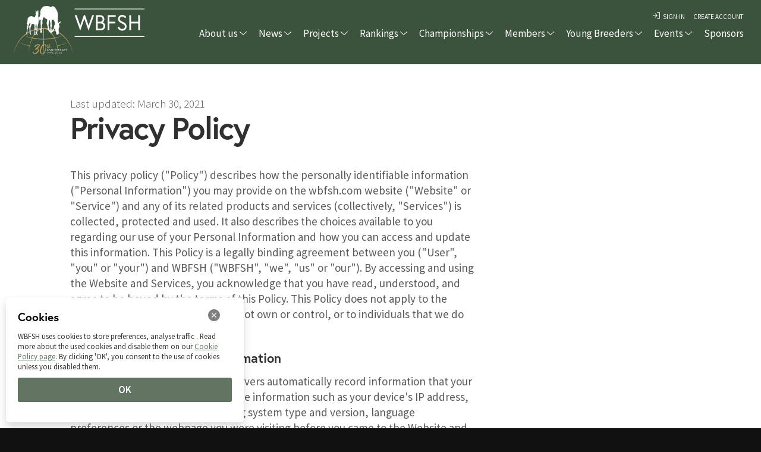

--- FILE ---
content_type: text/html; charset=UTF-8
request_url: https://wbfsh.com/privacy
body_size: 25203
content:
<!doctype html>
<html lang="en_gb">

<head>
    <meta charset="UTF-8">
    <meta name="viewport" content="width=device-width, height=device-height, initial-scale=1.0, user-scalable=no">
    <meta http-equiv="x-ua-compatible" content="IE=edge" />
    <meta name="apple-mobile-web-app-capable" content="yes" />
    <meta name="description" content="Privacy Policy for the World Breeding Federation for Sport Horses - WBFSH">
    <meta name="apple-mobile-web-app-status-bar-style" content="black" />
    <meta name="facebook-domain-verification" content="#" />
    <meta property="og:image" content="https://www.wbfsh.com/assets/img/facebook.jpg" />
    <meta property="og:title" content="Privacy Policy | WBFSH" />
    <meta property="og:description" content="Privacy Policy for the World Breeding Federation for Sport Horses - WBFSH">
    <meta property="fb:app_id" content="#" />
    <meta property="og:url" content="https://www.wbfsh.org" />
    <meta property="og:site_name" content="WBFSH" />
    <meta property="og:type" content="website" />

    <!-- Page Title -->
    <title>Privacy Policy | WBFSH - World Breeding Federation for Sport Horses</title>

    <!-- Fonts and Material Icons -->
    <link href="https://fonts.googleapis.com/css?family=Source+Sans+Pro:200,300,400,600,700|Material+Icons"
        rel="stylesheet" type="text/css" />
    <link rel="stylesheet" href="https://use.typekit.net/ttp4elm.css">

    <!-- Styles -->
    <link href="https://wbfsh.com/css/slides.css" rel="stylesheet" type="text/css">
    <link rel="apple-touch-icon" sizes="180x180" href="https://wbfsh.com/assets/icons/apple-touch-icon.png">
    <link rel="icon" type="image/png" sizes="32x32" href="https://wbfsh.com/assets/icons/favicon-32x32.png">
    <link rel="icon" type="image/png" sizes="16x16" href="https://wbfsh.com/assets/icons/favicon-16x16.png">
    <link rel="apple-touch-icon" sizes="57x57" href="https://wbfsh.com/assets/icons/apple-touch-icon-57x57.png">
    <link rel="apple-touch-icon" sizes="60x60" href="https://wbfsh.com/assets/icons/apple-touch-icon-60x60.png">
    <link rel="apple-touch-icon" sizes="72x72" href="https://wbfsh.com/assets/icons/apple-touch-icon-72x72.png">
    <link rel="apple-touch-icon" sizes="76x76" href="https://wbfsh.com/assets/icons/apple-touch-icon-76x76.png">
    <link rel="apple-touch-icon" sizes="114x114" href="https://wbfsh.com/assets/icons/apple-touch-icon-114x114.png">
    <link rel="apple-touch-icon" sizes="120x120" href="https://wbfsh.com/assets/icons/apple-touch-icon-120x120.png">
    <link rel="apple-touch-icon" sizes="144x144" href="https://wbfsh.com/assets/icons/apple-touch-icon-144x144.png">
    <link rel="apple-touch-icon" sizes="152x152" href="https://wbfsh.com/assets/icons/apple-touch-icon-152x152.png">
    <link rel="apple-touch-icon" sizes="180x180" href="https://wbfsh.com/assets/icons/apple-touch-icon-180x180.png">
    <link rel="manifest" href="https://wbfsh.com/site.webmanifest">
    <link rel="mask-icon" href="https://wbfsh.com/assets/icons/svg/safari-pinned-tab.svg" color="#3b523d">
    <meta name="msapplication-TileColor" content="#ffffff">
    <meta name="msapplication-TileImage" content="https://wbfsh.com/assets/images/mstile-144x144.png">
    <meta name="theme-color" content="#3b523d">

    <!-- Custom Styles -->
    <link href="https://wbfsh.com/css/custom.css?v=2" rel="stylesheet" type="text/css">
    <link href="https://wbfsh.com/css/countrySelect.min.css" rel="stylesheet" type="text/css">
    <link href="https://wbfsh.com/css/packages.css" rel="stylesheet" type="text/css">

    <!-- Scripts -->
    <script src="https://kit.fontawesome.com/7d355c2a3b.js" type="text/javascript"></script>
    <script src="https://wbfsh.com/js/app.js" type="text/javascript"></script>
    <script src="https://wbfsh.com/js/plugins.js" type="text/javascript" name="plugins"></script>
    <script src="https://wbfsh.com/js/slides.js?v=0.0.2" type="text/javascript" name="main-scripts"></script>
    <script src="https://wbfsh.com/js/main.min.js" type="text/javascript"></script>

    <script src="https://www.google.com/recaptcha/api.js"></script>

    

</head>

<body id="privacy" class="slides scroll animated">

<!-- SVG Library -->
<svg xmlns="http://www.w3.org/2000/svg" style="display:none">

    <symbol id="wbfsh-logo" viewBox="0 0 200 80" xmlns="http://www.w3.org/2000/svg">
        <path class="st0" d="M115 34.4l-5.1-14-5.1 14L97.9 16h2.4l4.5 12.3 4.4-12.3h1.6l4.3 12.3 4.6-12.3h2.3l-7 18.4zM124.9 16h4.7c3.7 0 5.7 1.9 5.7 4.9 0 2.4-1.8 3.4-2 3.5.3.1 3 .8 3 4.4 0 3.1-2.3 5.1-5.8 5.1h-5.6V16zm5 7.7c2 0 3.2-1.1 3.2-2.8s-1.2-2.8-3.2-2.8H127v5.7h2.9zm4.2 5.1c0-1.7-1.1-3.1-3.7-3.1H127v6.1h3.4c2.6 0 3.7-1.4 3.7-3zM142.3 23.7h7.4v2h-7.4v8.1h-2.1V16h10.1v2h-7.9v5.7zM158.3 25.8c-2.6-1.2-4.9-2.4-4.9-5.4 0-2.1 1.7-4.7 5.1-4.7 3.4 0 5.1 2.6 5.1 2.6l-1.6 1.3s-1.2-1.9-3.5-1.9c-2 0-3 1.4-3 2.6 0 1.8 1.5 2.5 4 3.6 2.7 1.2 4.4 2.4 4.4 5.3s-2.4 4.8-5.5 4.8c-4.2 0-5.7-3.7-5.7-3.7l1.8-1.1s1.1 2.7 3.9 2.7c1.7 0 3.3-1 3.3-2.8.1-1.6-1.4-2.4-3.4-3.3zM179.1 16h2.1v17.8h-2.1v-8.1h-8.9v8.1H168V16h2.1v7.7h8.9V16z"/><g><path class="st1" d="M97.5 8h84v.8h-84zM97.5 41h84v.8h-84z"/></g><path class="st1" d="M98.9 78c-.1-.6-.3-1.4-.4-2.3-.1-.4-.2-.9-.3-1.4-.1-.5-.2-1-.4-1.6-.6-2.2-1.5-4.8-2.9-7.6-1.3-2.8-3.1-5.8-5.3-8.7-2.2-2.9-4.8-5.7-7.9-8.2-1.5-1.2-3.1-2.4-4.8-3.5-1.7-1.1-3.4-2.1-5.2-2.9-3.6-1.7-7.3-3-11-3.8-3.7-.8-7.3-1.2-10.6-1.2s-6.9.4-10.6 1.2c-3.7.8-7.4 2.1-11 3.8-1.8.9-3.5 1.8-5.2 2.9-1.7 1.1-3.3 2.3-4.8 3.5-3 2.5-5.7 5.3-7.9 8.2-2.2 2.9-3.9 5.9-5.3 8.7-1.3 2.8-2.2 5.4-2.9 7.6-.2.6-.3 1.1-.4 1.6-.1.5-.2 1-.3 1.4-.2.9-.3 1.7-.4 2.3-.2 1.3-.3 2-.3 2s.1-.7.4-2c.1-.6.3-1.4.5-2.3.1-.4.2-.9.4-1.4.1-.5.3-1 .5-1.6.7-2.2 1.7-4.8 3.1-7.5.8-1.6 1.8-3.3 2.9-4.9.1 0 .1.1.2.1.7.4 1.7.9 3 1.5 2.6 1.2 6.3 2.6 10.5 3.8 1.4.4 2.9.8 4.4 1.1-.6 2.6-.9 5-1.2 7-.1.9-.2 1.8-.3 2.5-.1.8-.1 1.4-.2 1.9-.1 1.1-.1 1.6-.1 1.6s.1-.6.2-1.6c0-.5.1-1.2.2-1.9s.2-1.6.4-2.5c.3-2 .7-4.3 1.4-6.9 3 .7 6.1 1.2 9.2 1.6 4.7.6 9.4.9 13.3.9.2 6.1.3 10.3.3 10.3s.1-4.2.3-10.3c4 0 8.6-.3 13.3-.9 3.1-.4 6.2-.9 9.2-1.6.6 2.6 1.1 5 1.4 6.9.1.9.3 1.8.4 2.5.1.7.2 1.4.2 1.9.1 1 .2 1.6.2 1.6s0-.6-.1-1.6c0-.5-.1-1.2-.2-1.9-.1-.8-.2-1.6-.3-2.5-.2-2-.6-4.4-1.2-7 1.5-.3 3-.7 4.4-1.1 4.3-1.2 8-2.6 10.6-3.8 1.3-.6 2.3-1.1 3-1.5l.2-.1c1.1 1.6 2.1 3.3 2.9 4.9 1.4 2.7 2.4 5.3 3.1 7.5.2.5.3 1.1.5 1.6.1.5.3 1 .4 1.4.1 1 .3 1.7.5 2.3.2 1.3.3 2 .3 2s-.1-.7-.3-2zM71.2 43c1.8.8 3.5 1.7 5.1 2.8 1.7 1 3.2 2.1 4.8 3.3.2.2.4.3.6.5-.6.2-1.4.5-2.4.8-2.1.7-4.9 1.6-8.3 2.2-.7.1-1.4.3-2.1.4-.3-.7-.6-1.3-1-2-.7-1.3-1.4-2.7-2.3-3.9-.4-.6-.8-1.2-1.3-1.8-.5-.6-.9-1.2-1.4-1.7-.5-.6-1-1.1-1.5-1.6s-1-1-1.5-1.4c-.8-.7-1.6-1.3-2.5-1.8 4.6.8 9.3 2.1 13.8 4.2zm-11.8-1.1c.5.4 1 .8 1.5 1.3s1 .9 1.4 1.5c.5.5.9 1.1 1.4 1.6.4.6.9 1.1 1.3 1.7.8 1.2 1.6 2.4 2.3 3.7.3.5.5 1 .8 1.5-2.5.4-5.1.8-7.7 1-3.4.3-6.7.4-9.6.4.1-5.7.2-11.5.2-16.3 1.7.1 3.6.6 5.4 1.5 1 .6 2 1.3 3 2.1zm-10.1-3.5c0 4.8.1 10.6.2 16.3-2.9 0-6.3-.1-9.8-.4-2.5-.2-5.1-.6-7.5-1 .3-.5.5-1 .8-1.6.7-1.3 1.5-2.6 2.3-3.7.4-.6.8-1.2 1.3-1.7.4-.5.9-1.1 1.4-1.6.5-.5.9-1 1.4-1.5.5-.4 1-.9 1.5-1.3 1-.8 2-1.5 3.1-2 1.8-.9 3.6-1.4 5.3-1.5zM19.2 49.1c1.5-1.2 3.1-2.3 4.8-3.3 1.6-1 3.4-1.9 5.1-2.8 4.5-2.1 9.2-3.4 13.6-4.1-.8.5-1.7 1.1-2.5 1.8-.5.4-1 .9-1.5 1.4-.5.5-1 1-1.5 1.6-.5.5-.9 1.1-1.4 1.7-.4.6-.9 1.2-1.3 1.8-.8 1.2-1.6 2.6-2.3 3.9-.3.7-.7 1.4-1 2-.8-.1-1.5-.3-2.3-.5-3.3-.7-6.2-1.6-8.3-2.2-.9-.3-1.7-.6-2.2-.8.4-.2.6-.4.8-.5zM27.1 66c-1.5-.3-3-.6-4.4-.9-4.3-1-8-2.2-10.6-3.3-1.3-.5-2.3-1-3-1.3-.1 0-.1-.1-.2-.1.8-1.2 1.6-2.3 2.5-3.4 2-2.6 4.5-5.1 7.2-7.3.5.3 1.3.6 2.2 1 2 .8 4.9 1.9 8.2 2.7.7.2 1.4.4 2.1.5-.8 1.8-1.5 3.7-2.1 5.5-.8 2.3-1.4 4.5-1.9 6.6zm9.6 1.4c-3.1-.3-6.2-.7-9.1-1.3.5-2.1 1.2-4.2 1.9-6.4.7-1.9 1.5-3.8 2.3-5.6 2.5.6 5.2 1.1 7.8 1.4 3.5.4 6.9.7 9.9.7.1 4.2.2 8.3.3 11.9-3.9-.1-8.5-.3-13.1-.7zm26.9 0c-4.6.4-9.2.6-13.1.6.1-3.6.2-7.7.3-11.9 1.8 0 6.8-.2 9.7-.7 2.7-.4 5.4-.9 8-1.4.9 1.9 1.7 3.8 2.4 5.7.8 2.2 1.4 4.4 2 6.5-3.1.5-6.2.9-9.3 1.2zm27.7-6.9c-.7.3-1.7.8-3 1.3-2.6 1-6.3 2.3-10.7 3.3-1.4.3-2.9.6-4.4.9-.5-2.1-1.1-4.4-1.8-6.7-.6-1.8-1.3-3.7-2.1-5.5.7-.2 1.3-.3 2-.5 3.3-.9 6.2-1.9 8.2-2.7 1-.4 1.8-.8 2.3-1 2.7 2.3 5.2 4.7 7.3 7.3.9 1.2 1.8 2.3 2.6 3.5-.3.1-.4.1-.4.1z"/><g><path class="st0" d="M22.5 47.8c.5.1 1.3-.3 1.1-.8-.3-.5-.6-1.4-.5-1.7.1-.3.4-2.6.6-3.9.1-1.3.2-2.5.5-3.2.3-.7 1.2-2.5 1.1-3.1-.1-.6-.1-2.1.5-3.5s1.8-3.9 2-3.8c.2.1 1.1 1.5.3 3.4s-1.6 2.9-1.5 3.7c0 .8.4 3.6.5 5 .1 1.5-.1 4.4.3 4.9.4.4.8 1.2.8 1.9s-.1.9.5 1c.7.1 1.3.1 1.2-.3-.1-.4-.7-1.4-.9-1.9-.2-.4-.1-2-.2-2.6s-.4-5-.3-5.6c.1-.5.4-2 1.3-4.2s.9-3.5 1.8-3.4c.9.1 3.5.8 3.5.8s.2 2.9.3 3.8.1 2.3 0 3-.3 1.1-.2 1.8c.1.7.5 1.3.4 2.4 0 1.1-.2 2.6-.4 2.9-.2.4-.3 1.1-.1 1.5s.5 1.3.4 1.7c-.1.4-.4.9.3.9.8 0 1.5.1 1.2-.7-.3-.8-.6-.9-.6-2.8s-.1-4.2.2-4.7c.3-.5.5-1.2.5-2.5s-.2-2.6-.2-3.4c0-.8 0-1.8.3-2.5s.8-1.5 1.1-1.5.4 4.5.3 5.4c-.1.9-.4 1.6-.3 2.3.1.6.4 1.5.4 2.3-.1.7-.1 2.7-.2 3.1-.1.7-.5 1.1-.4 1.6.1.5.5 1.4.6 2.1.1.7 0 1.2.8 1.3.8.1 1.2-.2 1-.6-.3-.4-.9-.7-.9-2.1v-.7-1.5c0-1.5.1-3.3.3-4.1.3-1.3.5-3 .4-4.2s.6-2.7.9-4.2c.3-1.4.9-3.9.9-6.2-.1-2.3-.4-6.9-.4-7.4-.1-.5-.1-1.9-.1-2.3s.3-2 .3-2.6-.3-1.4-.3-2c0-.6.3-1.2.3-1.9-.1-.7-.5-1.7-.7-1.7-.2 0-.7 1.1-.6 1.6.1.4.3 1 .2 1.1-.1.1-.3-.6-.7-.6s-.7 0-.8.2-.3 1-.4.7c-.1-.3-.6-1.5-1-2s-.6-.5-.7-.2c0 .2-.2 1.7.3 2.2.5.5.5.8.5 1.2 0 .4-.4.4-.7.9s-.2 1.1 0 1.5.4 1.9 0 2.4-.8 1.3-.8 1.7c0 .4.1.8-.1 1.1-.4.5-1.4.9-2.8 0-1.5-.9-2-1.3-4.2-1.2s-4.6 2.6-5 3.7-.3 3.6-.4 4-.3 1.5-.7 2.8c-.4 1.3-.9 2.5-.4 2.8.4.3 1 .2 1.2.6.2.4.1 1.1-.3 1.7s-.7 1-.7 1.4c0 .4.1 1.3.1 1.6 0 .3-.2 4.6-.3 5.3-.1.7-.2 1.6-.5 2.3-.2.5-.5 1.1-.4 1.4.1.3.3.4.4 1.1 0 .3 0 .7-.1 1-.3 0-.3.4.2.5z"/><path class="st0" d="M61.4 1.9c-.7-.4-2.2-1.6-6.3-1.4s-5.7.5-8.4 4.7-1.3 7.7-1.8 9.7c-.5 2-.9 3.4-1.8 4.2-.9.8-1.8 1.2-1.9 1.6-.1.4-.5 1.1.3.7.8-.3 1.1-.7 1.3-.5.2.2-1.2 1.3-1.8 1.5-.6.2-1 1.1-.3.9s2-1.4 2.1-1.4c.1 0 .3 1.2-1.2 2.3-1.5 1.1.5.9 1.3 0 .7-.9 1.3-1.2 1.3-1.2s-.2.9-.6 1.3c-.4.3-.1.5.7-.2.7-.7 1.5-1.4 1.5-1.4s-.5 3.9-.5 5.5.2 3.3.3 4.6c.1 1.2.2 3.5.1 4.3-.1.8-.9 1.9-1 2.4-.1.6.5 1 .5 1.6 0 .6-.5 1.8-.4 2.2 0 .4.4 1.4 1.6 1.3 1.2-.1 2.2-.6 1.5-1.9-.7-1.3-.9-1-.8-2.3 0-1.3 0-7 .3-7.9.3-.9 1.4-2.9 1.2-3.9s-.4-3.5 0-5c.3-1.4 1.5-4.3 2.3-5.2 0 0 2 2.1 3.2 2.9 1.2.7 2.4 1.1 2.4 1.1s-.1 3-.4 3.8c-.3.9-.7 1.8-.5 2.8.2 1 1.7 5.6 1.9 7.1.3 2.1-.2 3.5.2 4 .5.6 1.2.7 1.3 1.2.1.5 0 1.7.8 1.7.7 0 2.2-.1 2.1-.6-.1-.5-1.2-2-1.6-2.8-.5-.8-1.1-3.8-1.3-4.8-.2-1-.5-3-.2-5.4.3-2.4.7-3.2.9-4.3.2-1.1.7-2.3.7-2.3s.9 3.6 1 4.8c.2 1.2.3 2.6.2 3.2s-.5 1.2-.4 1.9c.1.7.4 1.7.5 2.6s-.1 3.5-.3 4.1c-.1.6-.4 2.1-.2 2.5.2.4.3 1 0 1.8s-.6 1.6.7 1.7 2.4-.1 2.2-.8c-.2-.8-.3-.6-.4-1.5-.1-.9-.3-2.5-.4-3.5-.1-1-.2-4 .1-4.8s.8-1.6.7-2.5c-.1-1-.7-3.6-.7-4.4 0-.8-.4-5.3 1.8-5.3s3.6 4.6 3.6 6.8-1 2.9-1.2 3.4c-.3.5-.3 1.8-.4 2.9-.1 1.2-.5 2.5-.9 3-.4.4-.8.4-1.1.9-.3.5.1 1-.6 1.1-.7.1-1.6-.1-1.6.6s.6 2.6 1.7 1.8 2-1.4 2.4-1.9c.4-.5.4-1.2.5-2 .1-.8.3-1.4.8-1.5.5-.1 1 .6 1.5 3s1.2 2.7 1.2 3.5c0 .8-.4 2.2.5 2.9.9.7 2.2.6 2.9-.1.7-.7 1-1.2.8-3.5-.2-2.4-.4-5.6-.1-6.5.3-.9 1.2-1.6 1.3-2.7.1-1.1-.7-2-.8-2.5-.1-.5-.4-2 .1-2.3.5-.3 1.8-1.3 2.1-1.9.3-.6.7-1.7.7-2 0-.3-2.2 1.1-2.9 1.6-.6.5-.8.9-1.4.6s-.9-4.8-.7-7.6c.2-2.8.3-7.8-.7-10.5s-2.8-5.9-5-8c-2.1-2-3.8-1.2-4.1-1-.3.3-1.1 1.3-1.7 1.2 0 .3-.7 0-.7 0z"/></g></symbol>





    <symbol id="er-logo" viewBox="0 0 525 125" xmlns="http://www.w3.org/2000/svg">
        <path d="M107.48,18h2.29l2,3.09H114l-2.27-3.48a3.16,3.16,0,0,0,2-3.14c0-2.14-1.6-3.53-4.28-3.53h-4.22V21.11h2.21Zm0-5.31h1.9c1.44,0,2.27.65,2.27,1.78s-.83,1.8-2.27,1.8h-1.9Z" transform="translate(-2.66 -0.16)" /><path d="M109.05,25.13A9,9,0,0,0,118.17,16a8.87,8.87,0,0,0-9.07-9A9,9,0,0,0,100,16a9,9,0,0,0,9.06,9.09m0-16.77A7.41,7.41,0,0,1,116.68,16a7.62,7.62,0,1,1-15.23.06,7.51,7.51,0,0,1,7.65-7.68" transform="translate(-2.66 -0.16)" /><path d="M77.38,46.33a6.12,6.12,0,1,0-6.12,6.13,6.12,6.12,0,0,0,6.12-6.13" transform="translate(-2.66 -0.16)"/><path d="M113.83,33a1.74,1.74,0,0,0-2.47-.38l-5.33,4-.78.59a1.54,1.54,0,0,0-.43,2.1h0l.6.85a50.28,50.28,0,0,1,8.06,36.21,48.76,48.76,0,0,1-8.84,21.38A50.19,50.19,0,0,1,55.79,118a48.71,48.71,0,0,1-21.24-8.79A50.24,50.24,0,0,1,14.14,61.49a49.06,49.06,0,0,1,9-22.48A50.34,50.34,0,0,1,81.4,21.36V88a1.68,1.68,0,0,1-1.68,1.67H64.4l-.67-.11a1.18,1.18,0,0,1-1-1.1l0-.5V69.46h0a1.05,1.05,0,0,0-.79-1h0A14.76,14.76,0,0,1,50.2,54c0-.35,0-.68,0-1,0-.06,0-.12,0-.18s0-.34,0-.51A50,50,0,0,0,51,47c0-3.57-7.78-6.77-7.78-6.77A25.74,25.74,0,0,0,51.69,76.1V92.76a8,8,0,0,0,7.94,7.95H84.48a8,8,0,0,0,7.94-7.95V.16l-11,9.61A62.25,62.25,0,0,0,51.17,8.5,60.54,60.54,0,0,0,3.78,56.56c-8.45,45,32.29,83.34,77.73,70.65a59.4,59.4,0,0,0,41.11-41C128.2,66.33,124,47.38,113.83,33" transform="translate(-2.66 -0.16)" /><path d="M188.9,47.84v6.82H156V10.85h32v6.83H164.18V29.06h21.15v6.7H164.18V47.84Z" transform="translate(-2.66 -0.16)" /><path d="M244.77,59a14.57,14.57,0,0,1-5.1,3.88,15.2,15.2,0,0,1-6.35,1.31,17,17,0,0,1-8.26-2,37.44,37.44,0,0,1-8.58-7,23.71,23.71,0,0,1-10.89-3.54,21.49,21.49,0,0,1-7.51-7.94,22.42,22.42,0,0,1-2.69-10.92,22.22,22.22,0,0,1,3.07-11.55,21.52,21.52,0,0,1,8.45-8.07,26.51,26.51,0,0,1,24.15,0,21.58,21.58,0,0,1,8.45,8,22.08,22.08,0,0,1,3.07,11.58,22.31,22.31,0,0,1-2.07,9.6,21.56,21.56,0,0,1-5.75,7.51,22.8,22.8,0,0,1-8.58,4.48,12.93,12.93,0,0,0,3.57,2.81,8.21,8.21,0,0,0,3.75.88A9.83,9.83,0,0,0,241,54.53ZM205.59,40.67a14.23,14.23,0,0,0,5.51,5.51,16.77,16.77,0,0,0,15.77,0,14.23,14.23,0,0,0,5.51-5.51,15.79,15.79,0,0,0,2-7.91,15.85,15.85,0,0,0-2-7.92,14.3,14.3,0,0,0-5.51-5.51,16.77,16.77,0,0,0-15.77,0,14.3,14.3,0,0,0-5.51,5.51,15.85,15.85,0,0,0-2,7.92A15.79,15.79,0,0,0,205.59,40.67Z" transform="translate(-2.66 -0.16)" /><path d="M257.32,50.19q-5.07-5.1-5.07-14.62V10.85h8.14V35.26q0,12.89,11.14,12.89T282.6,35.26V10.85h8V35.57q0,9.52-5,14.62t-14.12,5.1Q262.39,55.29,257.32,50.19Z" transform="translate(-2.66 -0.16)" /><path d="M303.67,10.85h8.14V54.66h-8.14Z" transform="translate(-2.66 -0.16)" /><path d="M364.06,10.85V54.66h-6.7L333.21,25V54.66h-8.07V10.85h6.69L356,40.52V10.85Z" transform="translate(-2.66 -0.16)" /><path d="M410.24,47.84v6.82H377.38V10.85h32v6.83H385.52V29.06h21.15v6.7H385.52V47.84Z" transform="translate(-2.66 -0.16)"/><path d="M184.71,119.32l-9-12.82c-.38,0-.94.06-1.69.06h-9.89v12.76H156V75.52h18A24.15,24.15,0,0,1,184,77.4a14.39,14.39,0,0,1,6.47,5.38,15.08,15.08,0,0,1,2.26,8.32,14.88,14.88,0,0,1-2.41,8.51,14.34,14.34,0,0,1-6.92,5.32l10.08,14.39Zm-3-34.66Q179,82.4,173.69,82.4h-9.51V99.86h9.51q5.33,0,8.07-2.28a7.93,7.93,0,0,0,2.76-6.48A7.84,7.84,0,0,0,181.76,84.66Z" transform="translate(-2.66 -0.16)" /><path d="M236.46,112.5v6.82H203.6V75.52h32v6.82H211.74V93.73h21.15v6.7H211.74V112.5Z" transform="translate(-2.66 -0.16)" /><path d="M276,96.92h7.7v17.46a24.54,24.54,0,0,1-7.88,4.13,30.33,30.33,0,0,1-9.27,1.44A24.94,24.94,0,0,1,254.47,117a21.58,21.58,0,0,1-8.45-8,23.37,23.37,0,0,1,0-23.16,21.53,21.53,0,0,1,8.48-8,25.28,25.28,0,0,1,12.17-2.91,26.55,26.55,0,0,1,10,1.82A19.53,19.53,0,0,1,284.25,82l-5.13,5a16.46,16.46,0,0,0-12.07-5A17,17,0,0,0,258.82,84a14.19,14.19,0,0,0-5.64,5.44,15.74,15.74,0,0,0-2,8,15.5,15.5,0,0,0,2,7.89,14.62,14.62,0,0,0,5.64,5.5,16.42,16.42,0,0,0,8.16,2,17.52,17.52,0,0,0,9-2.26Z" transform="translate(-2.66 -0.16)" /><path d="M296,75.52h8.14v43.8H296Z" transform="translate(-2.66 -0.16)" /><path d="M321.84,118.51a20.29,20.29,0,0,1-7.47-3.82l2.81-6.32a22.38,22.38,0,0,0,6.6,3.48,24.22,24.22,0,0,0,7.86,1.34q4.88,0,7.29-1.56a4.76,4.76,0,0,0,2.41-4.13,4,4,0,0,0-1.35-3.1,9.51,9.51,0,0,0-3.41-1.91q-2.06-.69-5.63-1.56a66.9,66.9,0,0,1-8.1-2.38,13.28,13.28,0,0,1-5.32-3.73A10,10,0,0,1,315.3,88a11.64,11.64,0,0,1,2-6.6,13.24,13.24,0,0,1,5.94-4.72A24,24,0,0,1,333,74.89a31.84,31.84,0,0,1,7.89,1,21.85,21.85,0,0,1,6.69,2.88L345,85.09a25.53,25.53,0,0,0-6-2.56,22.28,22.28,0,0,0-6.07-.88q-4.81,0-7.17,1.63a5,5,0,0,0-2.34,4.32,3.91,3.91,0,0,0,1.34,3.06,9.71,9.71,0,0,0,3.41,1.88q2.07.69,5.64,1.57a60.11,60.11,0,0,1,8,2.34,14,14,0,0,1,5.35,3.72,9.84,9.84,0,0,1,2.22,6.76,11.57,11.57,0,0,1-2,6.57,13.41,13.41,0,0,1-6,4.7,24.27,24.27,0,0,1-9.76,1.75A33.44,33.44,0,0,1,321.84,118.51Z" transform="translate(-2.66 -0.16)" /><path d="M369.08,82.4H354.56V75.52h37.17V82.4H377.21v36.92h-8.13Z" transform="translate(-2.66 -0.16)" /><path d="M432.51,112.5v6.82H399.65V75.52h32v6.82H407.79V93.73h21.15v6.7H407.79V112.5Z" transform="translate(-2.66 -0.16)" /><path d="M471.62,119.32l-8.95-12.82c-.38,0-.94.06-1.69.06h-9.89v12.76H443V75.52h18a24.12,24.12,0,0,1,9.92,1.88,14.47,14.47,0,0,1,6.48,5.38,15.07,15.07,0,0,1,2.25,8.32,14.81,14.81,0,0,1-2.41,8.51,14.34,14.34,0,0,1-6.92,5.32l10.08,14.39Zm-2.94-34.66q-2.76-2.26-8.08-2.26h-9.51V99.86h9.51q5.32,0,8.08-2.28a8,8,0,0,0,2.75-6.48A7.86,7.86,0,0,0,468.68,84.66Z" transform="translate(-2.66 -0.16)" />
    </symbol>



    <symbol id="logo-icon" viewBox="0 0 50 41"><path d="M4,12h42c2.2,0,4,1.8,4,4v21c0,2.2-1.8,4-4,4H4c-2.2,0-4-1.8-4-4V16C0,13.8,1.8,12,4,12z"/><path opacity="0.6" d="M45.5,9h-41C3.7,9,3,8.3,3,7.5v0C3,6.7,3.7,6,4.5,6h41C46.3,6,47,6.7,47,7.5v0C47,8.3,46.3,9,45.5,9z"/><path opacity="0.4" d="M7.5,0h35C43.3,0,44,0.7,44,1.5v0C44,2.3,43.3,3,42.5,3h-35C6.7,3,6,2.3,6,1.5v0C6,0.7,6.7,0,7.5,0z"/></symbol>

    <symbol id="close" viewBox="0 0 30 30"><path d="M15 0c-8.3 0-15 6.7-15 15s6.7 15 15 15 15-6.7 15-15-6.7-15-15-15zm5.7 19.3c.4.4.4 1 0 1.4-.2.2-.4.3-.7.3s-.5-.1-.7-.3l-4.3-4.3-4.3 4.3c-.2.2-.4.3-.7.3s-.5-.1-.7-.3c-.4-.4-.4-1 0-1.4l4.3-4.3-4.3-4.3c-.4-.4-.4-1 0-1.4s1-.4 1.4 0l4.3 4.3 4.3-4.3c.4-.4 1-.4 1.4 0s.4 1 0 1.4l-4.3 4.3 4.3 4.3z"/></symbol>

    <symbol id="close-small" viewBox="0 0 11 11"><path d="M6.914 5.5l3.793-3.793c.391-.391.391-1.023 0-1.414s-1.023-.391-1.414 0l-3.793 3.793-3.793-3.793c-.391-.391-1.023-.391-1.414 0s-.391 1.023 0 1.414l3.793 3.793-3.793 3.793c-.391.391-.391 1.023 0 1.414.195.195.451.293.707.293s.512-.098.707-.293l3.793-3.793 3.793 3.793c.195.195.451.293.707.293s.512-.098.707-.293c.391-.391.391-1.023 0-1.414l-3.793-3.793z"/></symbol>

    <symbol id="arrow-left" viewBox="0 0 31 72"><path d="M30 72c-.3 0-.6-.1-.8-.4l-29-34c-.3-.4-.3-.9 0-1.3l29-36c.3-.4 1-.5 1.4-.2.4.3.5 1 .2 1.4l-28.5 35.5 28.5 33.4c.4.4.3 1.1-.1 1.4-.2.1-.5.2-.7.2z"/></symbol>

    <symbol id="arrow-right" viewBox="0 0 31 72"><path d="M1 0c.3 0 .6.1.8.4l29 34c.3.4.3.9 0 1.3l-29 36c-.3.4-1 .5-1.4.2-.4-.3-.5-1-.2-1.4l28.5-35.5-28.5-33.4c-.4-.4-.3-1.1.1-1.4.2-.1.5-.2.7-.2z"/></symbol>

    <symbol id="back" viewBox="0 0 20 20"><path d="M2.3 10.7l5 5c.4.4 1 .4 1.4 0s.4-1 0-1.4l-3.3-3.3h11.6c.6 0 1-.4 1-1s-.4-1-1-1h-11.6l3.3-3.3c.4-.4.4-1 0-1.4-.2-.2-.4-.3-.7-.3s-.5.1-.7.3l-5 5c-.2.2-.3.5-.3.7 0 .2.1.5.3.7z"/></symbol>

    <symbol id="menu" viewBox="0 0 22 22"><path d="M1 5h20c.6 0 1-.4 1-1s-.4-1-1-1h-20c-.6 0-1 .4-1 1s.4 1 1 1zm20 5h-20c-.6 0-1 .4-1 1s.4 1 1 1h20c.6 0 1-.4 1-1s-.4-1-1-1zm0 7h-20c-.6 0-1 .4-1 1s.4 1 1 1h20c.6 0 1-.4 1-1s-.4-1-1-1z"/></symbol>

    <symbol id="share" viewBox="0 0 22 22"><path d="M21 10c-.6 0-1 .4-1 1v7h-18v-7c0-.6-.4-1-1-1s-1 .4-1 1v7c0 1.1.9 2 2 2h18c1.1 0 2-.9 2-2v-7c0-.6-.4-1-1-1zM5.5 7.5c.3 0 .5-.1.7-.3l3.8-3.8v9.6c0 .6.4 1 1 1s1-.4 1-1v-9.6l3.8 3.8c.2.2.5.3.7.3s.5-.1.7-.3c.4-.4.4-1 0-1.4l-5.5-5.5c-.1-.1-.2-.2-.3-.2-.2-.1-.5-.1-.8 0l-.3.2-5.5 5.5c-.4.4-.4 1 0 1.4.2.2.4.3.7.3z"/></symbol>

    <symbol id="arrow-down" viewBox="0 0 24 24"><path d="M12 18c-.2 0-.5-.1-.7-.3l-11-10c-.4-.4-.4-1-.1-1.4.4-.4 1-.4 1.4-.1l10.4 9.4 10.3-9.4c.4-.4 1-.3 1.4.1.4.4.3 1-.1 1.4l-11 10c-.1.2-.4.3-.6.3z"/></symbol>

    <symbol id="arrow-up" viewBox="0 0 24 24"><path d="M11.9 5.9c.2 0 .5.1.7.3l11 10c.4.4.4 1 .1 1.4-.4.4-1 .4-1.4.1l-10.4-9.4-10.3 9.4c-.4.4-1 .3-1.4-.1-.4-.4-.3-1 .1-1.4l11-10c.1-.2.4-.3.6-.3z"/></symbol>

    <symbol id="arrow-top" viewBox="0 0 24 24"><path d="M20.7 10.3l-8-8c-.4-.4-1-.4-1.4 0l-8 8c-.4.4-.4 1 0 1.4s1 .4 1.4 0l6.3-6.3v15.6c0 .6.4 1 1 1s1-.4 1-1v-15.6l6.3 6.3c.2.2.5.3.7.3s.5-.1.7-.3c.4-.4.4-1 0-1.4z"/></symbol>

    <symbol id="drop-down" viewBox="0 0 16 16"><polyline stroke-width="2" stroke-linecap="round" stroke-linejoin="round" stroke-miterlimit="10" points="1,5 8,12 15,5" fill="none"></polyline></symbol>

    <symbol id="play" viewBox="0 0 30 30"><path d="M7 30v-30l22 15z"/></symbol>

    <symbol id="login" viewBox="0 0 22 22"><path d="M13 2c0 .6.4 1 1 1h6v16h-6c-.6 0-1 .4-1 1s.4 1 1 1h6c1.1 0 2-.9 2-2v-16c0-1.1-.9-2-2-2h-6c-.6 0-1 .4-1 1zm-6.5 3.5c0 .3.1.5.3.7l3.8 3.8h-9.6c-.6 0-1 .4-1 1s.4 1 1 1h9.6l-3.8 3.8c-.2.2-.3.5-.3.7s.1.5.3.7c.4.4 1 .4 1.4 0l5.5-5.5c.1-.1.2-.2.2-.3.1-.2.1-.5 0-.8l-.2-.3-5.5-5.5c-.4-.4-1-.4-1.4 0-.2.2-.3.4-.3.7z"/></symbol>

    <symbol id="chat" viewBox="0 0 22 22"><path d="M11 22c-.1 0-.3 0-.4-.1-.4-.1-.6-.5-.6-.9v-4h-7.8c-1.2 0-2.2-1-2.2-2.2v-11.6c0-1.2 1-2.2 2.2-2.2h17.7c1.1 0 2.1 1 2.1 2.2v11.7c0 1.2-1 2.2-2.2 2.2h-3.4l-4.7 4.7c-.2.1-.4.2-.7.2zm-8.8-19c-.1 0-.2.1-.2.2v11.7s.1.1.2.1h8.8c.6 0 1 .4 1 1v2.6l3.3-3.3c.2-.2.4-.3.7-.3h3.8c.1 0 .2-.1.2-.2v-11.6c0-.1-.1-.2-.2-.2h-17.6zM5 6h6v2h-6zM5 10h10v2h-10z"/></symbol>

    <symbol id="mail" viewBox="0 0 22 22"><path d="M19.8 2h-17.6c-1.2 0-2.2 1-2.2 2.2v13.5c0 1.3 1 2.3 2.2 2.3h17.5c1.2 0 2.2-1 2.2-2.2v-13.6c.1-1.2-.9-2.2-2.1-2.2zm-17.6 2h17.5c.2 0 .3.1.3.2v.3l-9 6.3-9-6.3v-.3c0-.1.1-.2.2-.2zm17.6 14h-17.6c-.1 0-.2-.1-.2-.2v-10.9l8.1 5.7c.3.2.6.3.9.3.3 0 .6-.1.9-.3l8.1-5.7v10.9c0 .1-.1.2-.2.2z"/></symbol>

    <symbol id="sound-on" viewBox="0 0 22 22"><path d="M15 15c-.2 0-.4-.1-.6-.2-.4-.3-.5-1-.2-1.4.5-.7.8-1.5.8-2.4s-.3-1.7-.8-2.4c-.3-.4-.2-1.1.2-1.4.4-.3 1.1-.2 1.4.2.8 1 1.2 2.3 1.2 3.6s-.4 2.6-1.2 3.6c-.2.3-.5.4-.8.4zm4 2.3c-.2 0-.5-.1-.7-.2-.4-.4-.5-1-.1-1.4 1.2-1.3 1.8-3 1.8-4.7 0-1.8-.7-3.5-1.9-4.8-.4-.4-.4-1 0-1.4s1-.4 1.4 0c1.6 1.7 2.5 3.9 2.5 6.2 0 2.2-.8 4.3-2.2 6-.2.2-.5.3-.8.3zm-9 2.7c-.2 0-.4-.1-.6-.2l-4.8-3.8h-2.1c-1.4 0-2.5-1.1-2.5-2.5v-5c0-1.4 1.1-2.5 2.5-2.5h2.2l4.7-3.8c.3-.2.7-.3 1.1-.1.3.2.5.5.5.9v16c0 .4-.2.7-.6.9-.1.1-.3.1-.4.1zm-7.5-12c-.3 0-.5.2-.5.5v5c0 .3.2.5.5.5h2.5c.2 0 .4.1.6.2l3.4 2.7v-11.8l-3.4 2.7c-.2.1-.4.2-.6.2h-2.5z"/></symbol>

    <symbol id="sound-off" viewBox="0 0 22 22"><path d="M10.434 2.098c-.347-.165-.758-.119-1.058.121l-4.726 3.781h-2.154c-1.376 0-2.496 1.12-2.496 2.496v5.009c0 1.376 1.12 2.495 2.496 2.495h2.153l4.726 3.781c.181.145.402.219.625.219.147 0 .295-.032.433-.099.347-.167.567-.516.567-.901v-16c0-.384-.22-.735-.566-.902zm-1.434 14.821l-3.375-2.7c-.178-.142-.398-.219-.625-.219h-2.504c-.274 0-.496-.222-.496-.495v-5.009c0-.274.222-.496.496-.496h2.504c.227 0 .447-.077.625-.219l3.375-2.7v11.838zM19.414 11l2.293-2.293c.391-.391.391-1.023 0-1.414s-1.023-.391-1.414 0l-2.293 2.293-2.293-2.293c-.391-.391-1.023-.391-1.414 0s-.391 1.023 0 1.414l2.293 2.293-2.293 2.293c-.391.391-.391 1.023 0 1.414.195.195.451.293.707.293s.512-.098.707-.293l2.293-2.293 2.293 2.293c.195.195.451.293.707.293s.512-.098.707-.293c.391-.391.391-1.023 0-1.414l-2.293-2.293z"/></symbol>

    <!-- social -->
    <symbol id="apple" viewBox="-1 1 24 24"><path d="M17.6 13.8c0-3 2.5-4.5 2.6-4.6-1.4-2.1-3.6-2.3-4.4-2.4-1.9-.2-3.6 1.1-4.6 1.1-.9 0-2.4-1.1-4-1-2 0-3.9 1.2-5 3-2.1 3.7-.5 9.1 1.5 12.1 1 1.5 2.2 3.1 3.8 3 1.5-.1 2.1-1 3.9-1s2.4 1 4 1 2.7-1.5 3.7-2.9c1.2-1.7 1.6-3.3 1.7-3.4-.1-.1-3.2-1.3-3.2-4.9zm-3.1-9c.8-1 1.4-2.4 1.2-3.8-1.2 0-2.7.8-3.5 1.8-.8.9-1.5 2.3-1.3 3.7 1.4.1 2.8-.7 3.6-1.7z"/></symbol>

    <symbol id="dribbble" viewBox="0 0 24 24"><path d="M12 0c-6.7 0-12 5.3-12 12s5.3 12 12 12 12-5.3 12-12-5.3-12-12-12zm7.9 5.7c1.3 1.7 2.1 3.9 2.3 6.1-.4-.1-2.4-.4-4.7-.4-.8 0-1.5 0-2.3.1 0-.1-.1-.3-.3-.5l-.7-1.5c3.7-1.4 5.3-3.4 5.7-3.8zm-7.9-3.8c2.5 0 4.9.9 6.7 2.5-.3.4-1.9 2.3-5.2 3.6-1.6-2.9-3.3-5.3-3.7-5.9.6-.1 1.4-.2 2.2-.2zm-4.4 1c.4.6 2.1 3 3.7 5.8-4.4 1.2-8.2 1.2-9.2 1.2h-.1c.8-3.1 2.9-5.6 5.6-7zm-5.7 9.1v-.3h.3c1.2 0 5.6-.1 10.1-1.5l.8 1.6c-.1 0-.3 0-.4.1-5.1 1.6-7.9 6-8.3 6.7-1.6-1.7-2.5-4.1-2.5-6.6zm10.1 10.1c-2.3 0-4.4-.8-6.1-2.1.3-.5 2.4-4.4 7.9-6.3 1.3 3.6 2 6.7 2.1 7.6-1.2.6-2.6.8-3.9.8zm5.7-1.8c-.1-.8-.7-3.6-2-7.1.7-.1 1.3-.1 2-.1 2.1 0 3.7.4 4.1.5-.3 2.8-1.8 5.2-4.1 6.7z"/></symbol>

    <symbol id="facebook" viewBox="0 0 24 24"><path d="M24 1.3v21.3c0 .7-.6 1.3-1.3 1.3h-6.1v-9.3h3.1l.5-3.6h-3.6v-2.2c0-1.1.3-1.8 1.8-1.8h1.9v-3.2c-.3 0-1.5-.1-2.8-.1-2.8 0-4.7 1.7-4.7 4.8v2.7h-3.1v3.6h3.1v9.2h-11.5c-.7 0-1.3-.6-1.3-1.3v-21.4c0-.7.6-1.3 1.3-1.3h21.3c.8 0 1.4.6 1.4 1.3z"/></symbol>

    <symbol id="fb-like" viewBox="0 0 20 20"><path d="M0 8v12h5v-12h-5zm2.5 10.8c-.4 0-.8-.3-.8-.8 0-.4.3-.8.8-.8s.8.3.8.8c0 .4-.4.8-.8.8zm3.5-.8h9.5c1.1 0 1.7-1 1.7-1.7 0-.3-.4-1-.4-1 1.4-.3 1.7-1.2 1.7-1.7-.1-.5-.3-.9-.5-1 1-.4 1.5-1.1 1.4-1.9-.1-.8-1-1.5-1-1.5 1-.6.9-1.5.9-1.5-.3-1.3-1.5-1.7-1.7-1.7h-5.6s.3-.5.3-2.4-1.3-3.6-2.6-3.6c0 0-.7.1-1 .3v3.5l-2.7 4.4v9.8z"/></symbol>

    <symbol id="googlePlus" viewBox="0 1 24 24"><path d="M7.8 13.5h4.6c-.6 2-2.5 3.4-4.6 3.4-2.7 0-4.9-2.2-4.9-4.9s2.2-4.9 4.9-4.9c1.1 0 2.1.3 3 1l1.8-2.4c-1.4-1.1-3-1.6-4.8-1.6-4.3 0-7.9 3.5-7.9 7.9s3.5 7.9 7.9 7.9 7.9-3.5 7.9-7.9v-1.5h-7.9v3zM21.7 11v-2.2h-2v2.2h-2.2v2h2.2v2.2h2v-2.2h2.2v-2z"/></symbol>

    <symbol id="instagram" viewBox="0 0 24 24"><path d="M12 2.2c3.2 0 3.6 0 4.8.1 1.2.1 1.8.2 2.2.4.6.2 1 .5 1.4.9.4.4.7.8.9 1.4.2.4.4 1.1.4 2.2.1 1.3.1 1.6.1 4.8s0 3.6-.1 4.8c-.1 1.2-.2 1.8-.4 2.2-.2.6-.5 1-.9 1.4-.4.4-.8.7-1.4.9-.4.2-1.1.4-2.2.4-1.3.1-1.6.1-4.8.1s-3.6 0-4.8-.1c-1.2-.1-1.8-.2-2.2-.4-.6-.2-1-.5-1.4-.9-.4-.4-.7-.8-.9-1.4-.2-.4-.4-1.1-.4-2.2-.1-1.3-.1-1.6-.1-4.8s0-3.6.1-4.8c0-1.2.2-1.9.3-2.3.2-.6.5-1 .9-1.4.5-.4.9-.6 1.4-.9.4-.1 1.1-.3 2.3-.4h4.8m0-2.2c-3.3 0-3.7 0-4.9.1-1.3 0-2.2.2-3 .5-.7.3-1.4.7-2.1 1.4-.7.7-1.1 1.4-1.4 2.1-.3.8-.5 1.7-.5 3-.1 1.2-.1 1.6-.1 4.9 0 3.3 0 3.7.1 4.9.1 1.3.3 2.1.6 2.9.2.8.6 1.5 1.3 2.2.7.7 1.3 1.1 2.1 1.4.8.3 1.6.5 2.9.6h5s3.7 0 4.9-.1c1.3-.1 2.1-.3 2.9-.6.8-.3 1.5-.7 2.1-1.4.7-.7 1.1-1.3 1.4-2.1.3-.8.5-1.6.6-2.9.1-1.2.1-1.6.1-4.9s0-3.7-.1-4.9c-.1-1.3-.3-2.1-.6-2.9-.2-.8-.6-1.5-1.3-2.2-.7-.7-1.3-1.1-2.1-1.4-.8-.3-1.6-.5-2.9-.6h-5zM12 5.8c-3.4 0-6.2 2.8-6.2 6.2s2.8 6.2 6.2 6.2 6.2-2.8 6.2-6.2-2.8-6.2-6.2-6.2zm0 10.2c-2.2 0-4-1.8-4-4s1.8-4 4-4 4 1.8 4 4-1.8 4-4 4z"/><circle class="st0" cx="18.4" cy="5.6" r="1.4"/></symbol>

    <symbol id="linkedin" viewBox="0 0 24 24"><path d="M22.2 0h-20.4c-1 0-1.8.8-1.8 1.7v20.7c0 1 .8 1.7 1.8 1.7h20.5c1 0 1.8-.8 1.8-1.7v-20.7c-.1-.9-.9-1.7-1.9-1.7zm-14.9 20.2h-3.6v-10.9h3.6v10.9zm-1.8-12.4c-1.2 0-2-.8-2-1.9 0-1.1.8-1.9 2.1-1.9 1.2 0 2 .8 2 1.9-.1 1.1-.9 1.9-2.1 1.9zm14.8 12.4h-3.6v-5.8c0-1.5-.5-2.5-1.8-2.5-1 0-1.6.7-1.9 1.3-.1.2-.1.6-.1.9v6.1h-3.6v-10.9h3.6v1.5c.5-.7 1.3-1.8 3.3-1.8 2.4 0 4.2 1.6 4.2 4.9v6.3z"/></symbol>

    <symbol id="medium" viewBox="0 0 24 24"><path d="M7.601 5.357c-2.305-1.137-4.6-2.294-6.899-3.444-.577-.289-.694-.216-.694.43-.001 5.147.005 10.294-.008 15.441-.001.57.224.911.726 1.158 2.126 1.047 4.242 2.116 6.362 3.176l.326.151c.308.115.494-.016.562-.315.032-.14.02-.283.02-.438l.009-15.482c.002-.337-.091-.523-.404-.677zm15.983-.001c-2.369-1.184-4.74-2.366-7.101-3.565-.368-.187-.559-.114-.769.231-1.431 2.356-2.876 4.703-4.328 7.046-.144.233-.15.4-.004.637 1.605 2.593 3.198 5.193 4.795 7.79l.238.36.107-.138c2.426-3.948 4.848-7.898 7.283-11.841.204-.33.01-.405-.221-.52zm.413 16.185c.001-4.694.001-9.387.001-14.081v-.38l-.076-.023-7.257 11.812.257.156c2.095 1.05 4.191 2.098 6.287 3.146l.219.097c.314.112.489-.032.554-.329.027-.128.015-.265.015-.398zm-15.273-14.526c-.001 2.547.003 5.093-.008 7.64-.001.234.105.321.285.411 2.204 1.1 4.405 2.205 6.608 3.307l.333.12-7.183-11.692-.035.214z"/></symbol>

    <symbol id="pinterest" viewBox="0 0 24 24"><path d="M5.9 13.9c1.2-2-.4-2.5-.6-4-1-6.1 7.1-10.2 11.4-6 2.9 2.9 1 12-3.7 11-4.6-.9 2.2-8.1-1.4-9.5-3-1.1-4.6 3.6-3.2 5.9-.8 4-2.5 7.7-1.8 12.7 2.3-1.7 3.1-4.8 3.7-8.1 1.2.7 1.8 1.4 3.3 1.5 5.5.4 8.6-5.4 7.8-10.7-.7-4.7-5.5-7.1-10.6-6.6-4.1.4-8.1 3.7-8.3 8.3-.1 2.8.7 4.9 3.4 5.5z"/></symbol>

    <symbol id="stumbleupon" viewBox="0 0 24 24"><path d="M13.3 9.6l1.6.8 2.5-.8v-1.4c0-3-2.4-5.4-5.4-5.4s-5.4 2.4-5.4 5.4v7.5c0 .7-.6 1.3-1.3 1.3s-1.3-.6-1.3-1.3v-3.2h-4v3.2c0 3 2.4 5.4 5.4 5.4s5.4-2.4 5.4-5.4v-7.5c0-.7.6-1.3 1.3-1.3s1.3.6 1.3 1.3l-.1 1.4zm6.6 2.9v3.2c0 .7-.6 1.3-1.3 1.3s-1.3-.6-1.3-1.3v-3.2l-2.5.8-1.6-.8v3.2c0 3 2.4 5.4 5.4 5.4s5.4-2.4 5.4-5.4v-3.2h-4.1z"/></symbol>

    <symbol id="twitter" viewBox="0 1 24 23"><path d="M21.5 7.6v.6c0 6.6-5 14.1-14 14.1-2.8 0-5.4-.8-7.6-2.2l1.2.1c2.3 0 4.4-.8 6.1-2.1-2.2 0-4-1.5-4.6-3.4.3.1.6.1.9.1.5 0 .9-.1 1.3-.2-2.1-.6-3.8-2.6-3.8-5 .7.4 1.4.6 2.2.6-1.3-.9-2.2-2.4-2.2-4.1 0-.9.2-1.8.7-2.5 2.4 3 6.1 5 10.2 5.2-.1-.4-.1-.7-.1-1.1 0-2.7 2.2-5 4.9-5 1.4 0 2.7.6 3.6 1.6 1-.3 2.1-.7 3-1.3-.4 1.2-1.1 2.1-2.2 2.7 1-.1 1.9-.4 2.8-.8-.6 1.1-1.4 2-2.4 2.7z"/></symbol>

    <symbol id="tumblr" viewBox="0 0 23 23"><path d="M12.573 4.94v-4.94h-3.188c-.072.183-.11.4-.11.622-.034.107-.072.184-.072.293-.328 1.829-1.28 3.11-2.892 3.807-.476.218-.914.253-1.39.218v3.987h2.342c.039 5.603.039 8.493.039 8.64v.332c.294 2.449 1.573 3.914 3.843 4.463.914.257 1.901.366 2.892.366 1.279-.036 2.525-.256 3.771-.659v-4.685c-.731.22-1.395.402-1.977.583-1.135.333-2.087.113-2.857-.619-.073-.11-.183-.257-.221-.403-.106-.586-.178-1.206-.178-1.795v-6.222h5.083v-3.988h-5.085z"/></symbol>

    <symbol id="xing" viewBox="0 0 24 24"><path d="M3.647 4.74c-.208 0-.384.073-.472.216-.091.148-.077.338.02.531l2.34 4.051v.02l-3.678 6.49c-.096.191-.091.383 0 .531.088.142.244.236.452.236h3.461c.518 0 .767-.349.944-.669l3.737-6.608-2.38-4.15c-.172-.307-.433-.649-.964-.649h-3.46zm14.542-4.74c-.517 0-.741.326-.927.659l-7.702 13.658 4.918 9.023c.172.307.437.659.967.659h3.457c.208 0 .371-.079.459-.221.092-.148.09-.343-.007-.535l-4.88-8.915v-.023l7.664-13.551c.096-.191.098-.386.007-.534-.088-.142-.252-.221-.46-.221h-3.496z"/></symbol>

    <symbol id="youtube" viewBox="0 0 24 24"><path d="M23.6 6.3c-.3-1.2-1.4-2.2-2.6-2.3-3-.3-6-.3-9-.3s-6 0-9 .3c-1.2.1-2.3 1.1-2.6 2.3-.4 1.8-.4 3.8-.4 5.7 0 1.9 0 3.9.4 5.7.3 1.2 1.4 2.2 2.6 2.3 3 .3 6 .3 9 .3s6 0 9-.3c1.3-.1 2.3-1.1 2.6-2.4.4-1.7.4-3.7.4-5.6 0-1.9 0-3.9-.4-5.7zm-14.1 9v-6.6l6.5 3.3-6.5 3.3z"/></symbol>

</svg>

    <!-- Panel Top #05 -->
<nav id="fixed-nav" class="panel top fixed forceMobileView">
    <div class="sections desktop">

        <div class="left">
            <a href="/" title="WBFSH Logo">
                <img style="max-height: 82px; max-width: 220px;" src="/assets/img/logos/wbfsh-logo-alt@2x.png" alt="WBFSH 30th logo">
            </a> 
        </div>
        <div class="right">
            <ul class="mini-menu crop">
                                                    <li><a href="https://wbfsh.com/sign-in"><svg style="height: 12px; width: 12px; fill: #FFF; margin-right: 3px;"><use xmlns:xlink="http://www.w3.org/1999/xlink" xlink:href="#login"></use></svg> Sign-in</a></li>
                    <li><a href="https://wbfsh.com/sign-up">Create Account</a></li>
                            </ul>
            <ul class="menu crop">
                <li><a data-dropdown-id="3" class="dropdownTrigger">About us <svg style="height: 12px; width: 12px; fill: #FFF;"><use xmlns:xlink="http://www.w3.org/1999/xlink" xlink:href="#arrow-down"></use></svg></a></li>
                <li><a data-dropdown-id="10" class="dropdownTrigger">News <svg style="height: 12px; width: 12px; fill: #FFF;"><use xmlns:xlink="http://www.w3.org/1999/xlink" xlink:href="#arrow-down"></use></svg></a></li>
                <li><a data-dropdown-id="8" class="dropdownTrigger">Projects <svg style="height: 12px; width: 12px; fill: #FFF;"><use xmlns:xlink="http://www.w3.org/1999/xlink" xlink:href="#arrow-down"></use></svg></a></li>
                <li><a data-dropdown-id="4" class="dropdownTrigger">Rankings <svg style="height: 12px; width: 12px; fill: #FFF;"><use xmlns:xlink="http://www.w3.org/1999/xlink" xlink:href="#arrow-down"></use></svg></a></li>
                <li><a data-dropdown-id="5" class="dropdownTrigger">Championships <svg style="height: 12px; width: 12px; fill: #FFF;"><use xmlns:xlink="http://www.w3.org/1999/xlink" xlink:href="#arrow-down"></use></svg></a></li>
                <li><a data-dropdown-id="6" class="dropdownTrigger">Members <svg style="height: 12px; width: 12px; fill: #FFF;"><use xmlns:xlink="http://www.w3.org/1999/xlink" xlink:href="#arrow-down"></use></svg></a></li>
                <li><a data-dropdown-id="11" class="dropdownTrigger">Young Breeders <svg style="height: 12px; width: 12px; fill: #FFF;"><use xmlns:xlink="http://www.w3.org/1999/xlink" xlink:href="#arrow-down"></use></svg></a></li>
                <li><a data-dropdown-id="7" class="dropdownTrigger">Events <svg style="height: 12px; width: 12px; fill: #FFF;"><use xmlns:xlink="http://www.w3.org/1999/xlink" xlink:href="#arrow-down"></use></svg></a></li>
                <li><a href="/sponsors">Sponsors</a></li>
            </ul>
        </div>
    </div>
    <div class="sections compact hidden">
        <div class="left"><a href="/"><img style="max-height: 70px; max-width: 180px;" src="/assets/img/logos/wbfsh-logo-alt@2x.png" alt="WBFSH 30th logo"></a></div>
        <div class="right"><span class="button actionButton sidebarTrigger" data-sidebar-id="1"><svg><use xmlns:xlink="http://www.w3.org/1999/xlink" xlink:href="#menu"></use></svg></span></div>
    </div>
</nav>

<!-- Sidebar -->
<nav class="sidebar brand" data-sidebar-id="1">
    <div class="close" data-check="sidebar"><svg><use xmlns:xlink="http://www.w3.org/1999/xlink" xlink:href="#close"></use></svg></div>
    <div class="content">
        <a href="/"><img class="logo" style="max-height: 70px; max-width: 180px;" src="/assets/img/logos/wbfsh-logo-alt@2x.png" alt="WBFSH 30th logo"></a>
        <ul class="mainMenu uppercase">
                            <li><a class="popupTrigger" data-popup-id="1003" data-ignore="true">About us</a></li>
                <li><a class="popupTrigger" data-popup-id="1006" data-ignore="true">News</a></li>
                <li><a class="popupTrigger" data-popup-id="1005" data-ignore="true">Projects</a></li>
                <li><a class="popupTrigger" data-popup-id="1009" data-ignore="true">Rankings</a></li>
                <li><a class="popupTrigger" data-popup-id="1001" data-ignore="true">Championships</a></li>
                <li><a class="popupTrigger" data-popup-id="1008" data-ignore="true">Members</a></li>
                <li><a class="popupTrigger" data-popup-id="1007" data-ignore="true">Young Breeders</a></li>
                <li><a class="popupTrigger" data-popup-id="1004" data-ignore="true">Events</a></li>
                <li><a href="/sponsors">Sponsors</a></li>


        </ul>

        <ul class="subMenu">
                            <li><a href="https://wbfsh.com/sign-in"><svg style="height: 12px; width: 12px; fill: #FFF;"><use xmlns:xlink="http://www.w3.org/1999/xlink" xlink:href="#login"></use></svg> Sign-in</a></li>
                <li><a href="https://wbfsh.com/sign-up">Create Account</a></li>
                        <li><a class="popupTrigger" data-popup-id="9000" data-ignore="true">Statutes</a></li>
            <li><a class="popupTrigger" data-popup-id="9001" data-ignore="true">Become a Studbook Member</a></li>
            <li><a href="/privacy">Privacy Policy</a></li>
            <li><a href="/terms">Terms and Conditions</a></li>
            <li><a href="/cookie-policy">Cookie Policy</a></li>
            <li><a href="http://eepurl.com/htyTz9" target="_blank">Join Mailing List</a></li>
            <li><a href="/contact">Contact Us</a></li>
        </ul>

        <ul class="social">
            <li><a href="https://twitter.com/WBFSH1" target="_blank"><svg><use xmlns:xlink="http://www.w3.org/1999/xlink" xlink:href="#twitter"></use></svg></a></li>
            <li><a href="https://www.facebook.com/WBFSH" target="_blank"><svg><use xmlns:xlink="http://www.w3.org/1999/xlink" xlink:href="#facebook"></use></svg></a></li>
            <li><a href="https://www.youtube.com/channel/UC0kwAxJ1mWE5wOpVz2MtPug" target="_blank"><svg><use xmlns:xlink="http://www.w3.org/1999/xlink" xlink:href="#youtube"></use></svg></a></li>
            <li><a href="https://www.instagram.com/WBFSH" target="_blank"><svg><use xmlns:xlink="http://www.w3.org/1999/xlink" xlink:href="#instagram"></use></svg></a></li>
        </ul>
    </div>
</nav>

<div class="popup modal" data-popup-id="9000">
    <div class="close"><svg><use xmlns:xlink="http://www.w3.org/1999/xlink" xlink:href="#close"></use></svg></div>
    <div class="content">
        <div class="container">
            <div class="wrap">
                <div class="fix-8-12">
                    <div class="rankings-header studbook-wbfsh center">
                        <img src="assets/img/logos/wbfsh-logo.png" width="150" alt="WBFSH Logo" />
                    </div>
                    <div class="rankings-content padding-bottom-3">
                        <h3>WBFSH Statutes</h3>
                        <div class="author-77">
                            <a href="/downloads/WBFSH_Statutes.pdf">
                                <img width="30" class="avatar-77 fromCenter" src="assets/img/pdf-icon.png" alt="PDF Icon">
                            </a>
                            <div class="name-77">
                                <a class="brand-link left block" target="_blank" href="/downloads/WBFSH_Statutes.pdf">WBFSH Statutes</a>
                            </div>
                        </div>
                        <div class="author-77">
                            <a href="/downloads/WBFSH_Disciplinary_Code_24.101999.pdf">
                                <img width="30" class="avatar-77 fromCenter" src="assets/img/pdf-icon.png" alt="PDF Icon">
                            </a>
                            <div class="name-77">
                                <a class="brand-link left block" target="_blank" href="/downloads/WBFSH_Disciplinary_Code_24.101999.pdf">WBFSH Disciplinary Code 24.10.1999</a>
                            </div>
                        </div>
                    </div>
                </div>
            </div>
        </div>
    </div>
</div>
<div class="popup modal" data-popup-id="9001">
    <div class="close"><svg><use xmlns:xlink="http://www.w3.org/1999/xlink" xlink:href="#close"></use></svg></div>
    <div class="content">
        <div class="container">
            <div class="wrap">
                <div class="fix-8-12">
                    <div class="rankings-header studbook-wbfsh center">
                        <img src="assets/img/logos/wbfsh-logo.png" width="150" alt="WBFSH Logo" />
                    </div>
                    <div class="rankings-content padding-bottom-3">
                        <h3>Studbook Member Application</h3>
                        <div class="author-77">
                            <a href="/downloads/WBFSH_Statutes.pdf">
                                <img width="30" class="avatar-77 fromCenter" src="assets/img/pdf-icon.png" alt="PDF Icon">
                            </a>
                            <div class="name-77">
                                <a target="_blank" class="brand-link left block" href="/downloads/application-forms/wbfsh-membership-form.pdf">Download WBFSH Full Membership application form</a>


                            </div>
                        </div>
                        <div class="author-77">
                            <a href="/downloads/WBFSH_Disciplinary_Code_24.101999.pdf">
                                <img width="30" class="avatar-77 fromCenter" src="assets/img/pdf-icon.png" alt="PDF Icon">
                            </a>
                            <div class="name-77">
                                <a class="brand-link left block" target="_blank" href="/downloads/application-forms/wbfsh-associate-membership-2021.pdf">Download WBFSH Associate Status application form</a>
                            </div>
                        </div>
                    </div>
                </div>
            </div>
        </div>
    </div>
</div>

<style>
    .customSlide .wrap { padding-top:0px; padding-bottom:0px;}
    .customBox { position:relative;}
    .customBox-2 { padding:90px calc(8% + 15px); }
    .customBox:after {
        content: "";
        position: absolute;
        bottom: 0;
        width: 100%;
        background: #C2C2C2;
        height: 1px;
        -webkit-transition: all 2s 0s, background 0.25s 0.25s, opacity 0.25s 0.25s;
        transition: all 2s 0s, background 0.25s 0.25s, opacity 0.25s 0.25s;
        left: 0;
        -webkit-transform: scaleX(0.1);
        transform: scaleX(0.1);
        box-shadow: 60px 0px 0px 0px #fff inset;
        opacity:0;
    }
    .animate .customBox:after {
        opacity:1;
        background: #EBEBEB;
        -webkit-transform: scaleX(5);
        transform: scaleX(5);
    }

    .sandColor { color:#B19769;}
    .wacom { margin-right:-7.5%; margin-top:85px;}
    .text-79 { font-size:20px;}
    .text-79 strong { margin-right:5px; font-size:22px;}
    .box-79 { border-radius:0px; box-shadow:none; background:#F5F5F3;}
    .box-79:hover { background:#fff;}
    .button.button-79 { box-shadow: 0 0 0 2px #B19769 !important; background: #B19769 !important; }
    .button.button-79 svg { fill: #fff !important; }
    .slides.scroll .wrap-100 { padding-top:0;}
    .name-79 { color:#B19769; }
    .name-79 svg {  fill: #B19769 !important; stroke: none;}
    .whiteSlide .cell-71 svg,
    .slide.whiteSlide .icon-80 { stroke: #B19769 !important;}
    .slide.whiteSlide svg.quote-80 { fill:#B19769;}
    .videoThumbnail-82 { margin-top:70px;}
    .slides.scroll .wrap-0 { padding-bottom:0;}
    .slides.scroll .wrap-60 { padding-top:60px;}
    .slides.scroll .wrap-100 { padding-top:95px;}
    .grid-80 { margin-top:0;}
    .grid-80 [class*='col-'] { margin-top:65px;}

    .button.customButton {
        border-color: #D6D6D6;
    }

    .customLink {
        color: #009CDF;
        margin-top: 20px;
        font-size: 20px;
    }

    hr {
        border:none;
        height:1px;
        margin:50px 0 60px;
    }

    hr.hr:after {
        background: #EAEAEA;
    }

    .customLink {
        color:#009CDF;
        margin-top:15px;
    }
    .firstSlide .panel.top {
        color:#fff;
    }
    .firstSlide .panel.top .logo svg {
        fill:#fff;
    }

    .firstSlide .panel.top .button.menuButton {
        color:#303030;
        background:#fff;
    }
    .slides .customH2 { font-size:52px; line-height:1; letter-spacing:-2px; text-transform:none; }
    .box-15 { margin-top:70px;}
    .grid-81 { margin-top:80px;}


    /* change panel top on scroll * white */
    .page-loaded .slides:not(.firstSlide) .panel.top {
        background:rgba(59,82,60,.975);
        border-bottom:1px solid #3b523c;
        color:#FFF;
        padding-top: 14px;
        padding-bottom: 14px;
    }
    .page-loaded .slides:not(.firstSlide) .panel.top .button.menuButton {
        background:#303030;
        color:#fff;
    }
    .customHeader {
        letter-spacing: 0.12em !important;
        line-height: 1.16 !important;
    }
    .customController li {
        display: inline-block;
        margin: 30px 15px 45px;
        opacity: 0.6;
        -webkit-transition: 0.5s;
        transition: 0.5s;
    }

    @media (max-width: 860px) {
        .customController li { margin: 15px 8px 22px; }
        .customController li img {
            width: 50px !important;
        }
    }

    @media (max-width: 480px) {
        .customController li { margin: 10px 5px 15px; }
        .customController li img {
            width: 35px !important;
        }
    }

    .customController li:hover,
    .customController li.selected {
        opacity: 1;
    }

    .customSlider li{
        display: block;
        position: absolute;
    }
    p.small,
    .description-74 {
        font-size:19px;
        line-height:1.42;
    }
    .slides.stage-4 .panel svg.twitterIcon, .slides.stage-4 .panel .dropdownTrigger svg, .slides.stage-4 .panel svg, .slides.stage-6 .panel svg.twitterIcon, .slides.stage-6 .panel .dropdownTrigger svg, .slides.stage-8 .panel svg.twitterIcon, .slides.stage-8 .panel .dropdownTrigger svg    {
        fill:#FFF !important;
    }

</style>


        <section class="slide whiteSlide padding-top-4">
            <div class="content">
                <div class="container">
                    <div class="wrap">
                        <div class="fix-12-12">
                            
                            <ul class="grid">
                                
                                <li class="col-8-12 left ae-3 fromLeft">
                                    <div class="ae-1 fromCenter">
                                        <p class="crop light small">Last updated: March 30, 2021</p>
                                    </div>
                                    <h1 class="ae-2">Privacy Policy</h1>
                                    
                                </li>
                                <li class="col-4-12 left ae-2 fromLeft">
                                    &nbsp;
                                </li>
                                
                            </ul>
                            
                            
                            <ul class="grid">
                                
                                <li class="col-8-12 left ae-5 fromRight">                                    

                                    <div>
                                        <p class="small">This privacy policy ("Policy") describes how the personally identifiable information ("Personal Information") you may provide on the wbfsh.com website ("Website" or "Service") and any of its related products and services (collectively, "Services") is collected, protected and used. It also describes the choices available to you regarding our use of your Personal Information and how you can access and update this information. This Policy is a legally binding agreement between you ("User", "you" or "your") and WBFSH ("WBFSH", "we", "us" or "our"). By accessing and using the Website and Services, you acknowledge that you have read, understood, and agree to be bound by the terms of this Policy. This Policy does not apply to the practices of companies that we do not own or control, or to individuals that we do not employ or manage.</p>
                                    </div>
                                    <div>
                                        <h3>Automatic collection of information</h3>
                                        <p class="small">When you open the Website, our servers automatically record information that your browser sends. This data may include information such as your device's IP address, browser type and version, operating system type and version, language preferences or the webpage you were visiting before you came to the Website and Services, pages of the Website and Services that you visit, the time spent on those pages, information you search for on the Website, access times and dates, and other statistics.</p>
                                    </div>
                                    <div>
                                        <p class="small">
                                        Information collected automatically is used only to identify potential cases of abuse and establish statistical information regarding the usage and traffic of the Website and Services. This statistical information is not otherwise aggregated in such a way that would identify any particular user of the system.</p>
                                    </div>
                                    <div>
                                        <h3>Collection of personal information</h3>
                                        <p class="small">
                                           You can access and use the Website and Services without telling us who you are or revealing any information by which someone could identify you as a specific, identifiable individual. If, however, you wish to use some of the features on the Website, you may be asked to provide certain Personal Information (for example, your name and e-mail address). We receive and store any information you knowingly provide to us when you create an account, publish content, or fill any online forms on the Website. When required, this information may include the following: 
                                        </p>
                                    </div>
                                    <div>
                                        <p class="small">
                                            - Personal details such as name, country of residence, etc.<br>
                                        
                                            - Contact information such as email address, address, etc.<br>
                                        
                                       
                                            - Payment information such as credit card details, bank details, etc.<br>
                                        
                                            - Any other materials you willingly submit to us such as articles, images, feedback, etc.<br>
                                        </p>
                                    </div>

                                    <div>
                                        <p class="small">Some of the information we collect is directly from you via the Website and Services. However, we may also collect Personal Information about you from other sources such as public databases, social media platforms, third-party data providers, and our joint marketing partners. Personal Information we collect from other sources may include demographic information, such as age and gender, device information, such as IP addresses, location, such as city and state, and online behavioural data, such as information about your use of social media websites, page view information and search results and links. You can choose not to provide us with your Personal Information, but then you may not be able to take advantage of some of the features on the Website. Users who are uncertain about what information is mandatory are welcome to contact us.</p>
                                    </div>

                                     <div>
                                        <h3>Use and processing of collected information</h3>
                                        <p class="small">In order to make the Website and Services available to you, or to meet a legal obligation, we may need to collect and use certain Personal Information. If you do not provide the information that we request, we may not be able to provide you with the requested products or services. Any of the information we collect from you may be used for the following purposes:</p>
                                    </div>
                                    <div>
                                        <p class="small">
                                            - Create and manage user accounts<br>
                                            - Deliver products or services<br>
                                            - Send administrative information<br>
                                            - Respond to inquiries and offer support<br>
                                            - Improve user experience<br>
                                            - Post customer testimonials<br>
                                            - Enforce terms and conditions and policies<br>
                                            - Protect from abuse and malicious users<br>
                                            - Respond to legal requests and prevent harm<br>
                                            - Run and operate the Website and Services
                                        </p>
                                    </div>
                                    <div>
                                        <p class="small">Processing your Personal Information depends on how you interact with the Website and Services, where you are located in the world and if one of the following applies: (i) you have given your consent for one or more specific purposes; this, however, does not apply, whenever the processing of Personal Information is subject to California Consumer Privacy Act or European data protection law; (ii) provision of information is necessary for the performance of an agreement with you and/or for any pre-contractual obligations thereof; (iii) processing is necessary for compliance with a legal obligation to which you are subject; (iv) processing is related to a task that is carried out in the public interest or in the exercise of official authority vested in us; (v) processing is necessary for the purposes of the legitimate interests pursued by us or by a third party.</p>
                                    </div>
                                    <div>
                                        <p class="small">Note that under some legislations we may be allowed to process information until you object to such processing (by opting out), without having to rely on consent or any other of the following legal bases below. In any case, we will be happy to clarify the specific legal basis that applies to the processing, and in particular whether the provision of Personal Information is a statutory or contractual requirement, or a requirement necessary to enter into a contract.

                                        </p>
                                    </div>
                                    <div>
                                        <h3>Managing information</h3>
                                        <p class="small">You are able to delete certain Personal Information we have about you. The Personal Information you can delete may change as the Website and Services change. When you delete Personal Information, however, we may maintain a copy of the unrevised Personal Information in our records for the duration necessary to comply with our obligations to our affiliates and partners, and for the purposes described below. If you would like to delete your Personal Information or permanently delete your account, you can do so by contacting us.</p>

                                    </div>
                                    <div>
                                        <h3>Disclosure of information</h3>
                                        <p class="small">Depending on the requested Services or as necessary to complete any transaction or provide any service you have requested, we may share your information with your consent with our trusted third parties that work with us, any other affiliates and subsidiaries we rely upon to assist in the operation of the Website and Services available to you. We do not share Personal Information with unaffiliated third parties. These service providers are not authorized to use or disclose your information except as necessary to perform services on our behalf or comply with legal requirements. We may share your Personal Information for these purposes only with third parties whose privacy policies are consistent with ours or who agree to abide by our policies with respect to Personal Information. These third parties are given Personal Information they need only in order to perform their designated functions, and we do not authorize them to use or disclose Personal Information for their own marketing or other purposes.</p>

                                    </div>
                                    <div>
                                        <h3>Retention of information</h3>
                                        <p class="small">We will retain and use your Personal Information for the period necessary to comply with our legal obligations, resolve disputes, and enforce our agreements unless a longer retention period is required or permitted by law. We may use any aggregated data derived from or incorporating your Personal Information after you update or delete it, but not in a manner that would identify you personally. Once the retention period expires, Personal Information shall be deleted. Therefore, the right to access, the right to erasure, the right to rectification and the right to data portability cannot be enforced after the expiration of the retention period.</p>

                                    </div>
                                    <div>
                                        <h3>Transfer of information</h3>
                                        <p class="small">Depending on your location, data transfers may involve transferring and storing your information in a country other than your own. You are entitled to learn about the legal basis of information transfers to a country outside the European Union or to any international organization governed by public international law or set up by two or more countries, such as the UN, and about the security measures taken by us to safeguard your information. If any such transfer takes place, you can find out more by checking the relevant sections of this Policy or inquire with us using the information provided in the contact section.</p>

                                    </div>
                                    <div>
                                        <h3>The rights of users</h3>
                                        <p class="small">You may exercise certain rights regarding your information processed by us. In particular, you have the right to do the following: (i) you have the right to withdraw consent where you have previously given your consent to the processing of your information; (ii) you have the right to object to the processing of your information if the processing is carried out on a legal basis other than consent; (iii) you have the right to learn if information is being processed by us, obtain disclosure regarding certain aspects of the processing and obtain a copy of the information undergoing processing; (iv) you have the right to verify the accuracy of your information and ask for it to be updated or corrected; (v) you have the right, under certain circumstances, to restrict the processing of your information, in which case, we will not process your information for any purpose other than storing it; (vi) you have the right, under certain circumstances, to obtain the erasure of your Personal Information from us; (vii) you have the right to receive your information in a structured, commonly used and machine readable format and, if technically feasible, to have it transmitted to another controller without any hindrance. This provision is applicable provided that your information is processed by automated means and that the processing is based on your consent, on a contract which you are part of or on pre-contractual obligations thereof.</p>
                                    </div>
                                    <div>
                                        <h3>The right to object to processing</h3>
                                        <p class="small">Where Personal Information is processed for the public interest, in the exercise of an official authority vested in us or for the purposes of the legitimate interests pursued by us, you may object to such processing by providing a ground related to your particular situation to justify the objection.</p>
                                    </div>
                                    <div>
                                        <h3>Data protection rights under GDPR</h3>
                                        <p class="small">If you are a resident of the European Economic Area (EEA), you have certain data protection rights and WBFSH aims to take reasonable steps to allow you to correct, amend, delete, or limit the use of your Personal Information. If you wish to be informed what Personal Information we hold about you and if you want it to be removed from our systems, please contact us. In certain circumstances, you have the following data protection rights:</p>

                                    </div>
                                    <div>
                                        <p class="small">
                                            - You have the right to request access to your Personal Information that we store and have the ability to access your Personal Information.<br>
                                            - You have the right to request that we correct any Personal Information you believe is inaccurate. You also have the right to request us to complete the Personal Information you believe is incomplete.<br>
                                            - You have the right to request the erase your Personal Information under certain conditions of this Policy.<br>
                                            - You have the right to object to our processing of your Personal Information.<br>
                                            - You have the right to seek restrictions on the processing of your Personal Information. When you restrict the processing of your Personal Information, we may store it but will not process it further.<br>
                                            - You have the right to be provided with a copy of the information we have on you in a structured, machine-readable and commonly used format.<br>
                                            - You also have the right to withdraw your consent at any time where WBFSH relied on your consent to process your Personal Information.
                                        </p>
                                    </div>
                                    <div>
                                        <p class="small">
                                            You have the right to complain to a Data Protection Authority about our collection and use of your Personal Information. For more information, please contact your local data protection authority in the European Economic Area (EEA).
                                        </p>
                                    </div>
                                    <div>
                                        <h3>California privacy rights</h3>
                                        <p class="small">
                                            In addition to the rights as explained in this Policy, California residents who provide Personal Information (as defined in the statute) to obtain products or services for personal, family, or household use are entitled to request and obtain from us, once a calendar year, information about the Personal Information we shared, if any, with other businesses for marketing uses. If applicable, this information would include the categories of Personal Information and the names and addresses of those businesses with which we shared such personal information for the immediately prior calendar year (e.g., requests made in the current year will receive information about the prior year). To obtain this information please contact us.
                                        </p>
                                    </div>
                                    <div>
                                        <h3>Privacy of children</h3>
                                        <p class="small">
                                            We do not knowingly collect any Personal Information from children under the age of 18. If you are under the age of 18, please do not submit any Personal Information through the Website and Services. We encourage parents and legal guardians to monitor their children's Internet usage and to help enforce this Policy by instructing their children never to provide Personal Information through the Website and Services without their permission. If you have reason to believe that a child under the age of 18 has provided Personal Information to us through the Website and Services, please contact us. You must also be at least 16 years of age to consent to the processing of your Personal Information in your country (in some countries we may allow your parent or guardian to do so on your behalf).
                                        </p>
                                    </div>
                                    <div>
                                        <h3>Cookies</h3>
                                        <p class="small">
                                            The Website and Services use "cookies" to help personalize your online experience. A cookie is a text file that is placed on your hard disk by a web page server. Cookies cannot be used to run programs or deliver viruses to your computer. Cookies are uniquely assigned to you, and can only be read by a web server in the domain that issued the cookie to you.
                                        </p>
                                    </div>
                                    <div>
                                        <p class="small">We may use cookies to collect, store, and track information for statistical purposes to operate the Website and Services. You have the ability to accept or decline cookies. Most web browsers automatically accept cookies, but you can usually modify your browser setting to decline cookies if you prefer. Click here to learn more about cookies and how they work.
                                        </p>
                                    </div>
                                    <div>
                                        <h3>Do Not Track signals</h3>
                                        <p class="small">
                                            Some browsers incorporate a Do Not Track feature that signals to websites you visit that you do not want to have your online activity tracked. Tracking is not the same as using or collecting information in connection with a website. For these purposes, tracking refers to collecting personally identifiable information from consumers who use or visit a website or online service as they move across different websites over time. The Website and Services do not track its visitors over time and across third party websites. However, some third party sites may keep track of your browsing activities when they serve you content, which enables them to tailor what they present to you.
                                        </p>
                                    </div>
                                    <div>
                                        <h3>Affiliates</h3>
                                        <p class="small">
                                            We may disclose information about you to our affiliates for the purpose of being able to offer you related or additional products and services. Any information relating to you that we provide to our affiliates will be treated by those affiliates in accordance with the terms of this Policy.
                                        </p>
                                    </div>
                                    <div>
                                        <h3>Affiliates</h3>
                                        <p class="small">
                                            We offer electronic newsletters to which you may voluntarily subscribe at any time. We are committed to keeping your e-mail address confidential and will not disclose your email address to any third parties except as allowed in the information use and processing section or for the purposes of utilizing a third party provider to send such emails. We will maintain the information sent via e-mail in accordance with applicable laws and regulations.
                                        </p>
                                    </div>
                                    <div>
                                        <p class="small">In compliance with the CAN-SPAM Act, all e-mails sent from us will clearly state who the e-mail is from and provide clear information on how to contact the sender. You may choose to stop receiving our newsletter or marketing emails by following the unsubscribe instructions included in these emails or by contacting us. However, you will continue to receive essential transactional emails.

                                        </p>
                                    </div>
                                    <div>
                                        <p class="small">You may choose to stop receiving our newsletter or marketing emails by following the unsubscribe instructions included in these emails or by contacting us. However, you will continue to receive essential transactional emails.
                                        </p>
                                    </div>
                                    <div>
                                        <h3>Links to other resources</h3>
                                        <p class="small">
                                            The Website and Services contain links to other resources that are not owned or controlled by us. Please be aware that we are not responsible for the privacy practices of such other resources or third parties. We encourage you to be aware when you leave the Website and Services and to read the privacy statements of each and every resource that may collect Personal Information.
                                        </p>
                                    </div>
                                    <div>
                                        <h3>Information security</h3>
                                        <p class="small">
                                            We secure information you provide on computer servers in a controlled, secure environment, protected from unauthorized access, use, or disclosure. We maintain reasonable administrative, technical, and physical safeguards in an effort to protect against unauthorized access, use, modification, and disclosure of Personal Information in its control and custody. However, no data transmission over the Internet or wireless network can be guaranteed. Therefore, while we strive to protect your Personal Information, you acknowledge that (i) there are security and privacy limitations of the Internet which are beyond our control; (ii) the security, integrity, and privacy of any and all information and data exchanged between you and the Website and Services cannot be guaranteed; and (iii) any such information and data may be viewed or tampered with in transit by a third party, despite best efforts.
                                        </p>
                                    </div>
                                    <div>
                                        <h3>Data breach</h3>
                                        <p class="small">
                                            In the event we become aware that the security of the Website and Services has been compromised or users Personal Information has been disclosed to unrelated third parties as a result of external activity, including, but not limited to, security attacks or fraud, we reserve the right to take reasonably appropriate measures, including, but not limited to, investigation and reporting, as well as notification to and cooperation with law enforcement authorities. In the event of a data breach, we will make reasonable efforts to notify affected individuals if we believe that there is a reasonable risk of harm to the user as a result of the breach or if notice is otherwise required by law. When we do, we will send you an email.
                                        </p>
                                    </div>
                                    <div>
                                        <h3>Changes and amendments</h3>
                                        <p class="small">
                                            We reserve the right to modify this Policy or its terms relating to the Website and Services from time to time in our discretion and will notify you of any material changes to the way in which we treat Personal Information. When we do, we will revise the updated date at the bottom of this page. We may also provide notice to you in other ways in our discretion, such as through contact information you have provided. Any updated version of this Policy will be effective immediately upon the posting of the revised Policy unless otherwise specified. Your continued use of the Website and Services after the effective date of the revised Policy (or such other act specified at that time) will constitute your consent to those changes. However, we will not, without your consent, use your Personal Information in a manner materially different than what was stated at the time your Personal Information was collected.
                                        </p>
                                    </div>
                                    <div>
                                        <h3>Acceptance of this policy</h3>
                                        <p class="small">
                                            You acknowledge that you have read this Policy and agree to all its terms and conditions. By accessing and using the Website and Services you agree to be bound by this Policy. If you do not agree to abide by the terms of this Policy, you are not authorized to access or use the Website and Services.
                                        </p>
                                    </div>
                                    <div>
                                        <h3>Contacting us</h3>
                                        <p class="small">
                                            If you would like to contact us to understand more about this Policy or wish to contact us concerning any matter relating to individual rights and your Personal Information, you may do so via the <a class="brand-link underline" href="contact">contact form</a>.
                                        </p>
                                    </div>
                                </li>
                                <li class="col-4-12 left fromLeft">

                                    &nbsp;
                                </li>
                            </ul>
                        </div>
                    </div>
                </div>
            </div>
            
        </section>



    <section class="slide whiteSlide autoHeight quick-links">
    <div class="content">
        <div class="container">
            <div class="wrap">
                <div class="fix-12-12">
                    <ul class="grid">
                        <li class="col-3-12 ae-2">
                            <h3 class="cropBottom" style="margin-bottom:3px">About us</h3>
                            <p class="opaque small"><a href="/about">About us</a></p>
                            <p class="opaque small"><a href="/projects">Projects</a></p>
                            <p class="opaque small"><a href="/our-organisation">Our Organisation</a></p>
                            <p class="opaque small"><a href="/departments">Departments</a></p>
                            <p class="opaque small"><a href="/our-history">Our history</a></p>
                            <p class="opaque small"><a href="/news">News</a></p>
                            <p class="opaque small"><a href="/contact">Press</a></p>

                            <p class="opaque small"><a href="/contact">Contact Us</a></p>
                        </li>

                        <li class="col-3-12 ae-1">
                            <h3 class="cropBottom" style="margin-bottom:3px">Rankings &amp; Results</h3>
                            <p class="opaque small"><a href="/rankings">All Rankings</a></p>
                            <p class="opaque small"><a href="/breeder-rankings">Breeder Rankings</a></p>
                            <p class="opaque small"><a href="/studbook-rankings">Studbook Rankings</a></p>
                            <p class="opaque small"><a href="/sire-rankings">Sires Rankings</a></p>

                            <p class="opaque small"><a href="/wbcyh-dressage">Dressage Championship</a></p>
                            <p class="opaque small"><a href="/wbcyh-jumping">Jumping Championship</a></p>
                            <p class="opaque small"><a href="/wbcyh-eventing">Eventing Championship</a></p>
                            <p class="opaque small"><a href="/downloads/wbfsh-members-list.pdf" target="_blank">Members
                                    List</a></p>
                            <p class="opaque small"><a href="/become-a-member">Become a Member</a></p>
                        </li>

                        <li class="col-3-12 ae-3">
                            <h3 class="cropBottom" style="margin-bottom:3px">Policies</h3>

                            <p class="opaque small"><a class="popupTrigger" data-popup-id="9000"
                                    data-ignore="true">Statutes</a></p>
                            <p class="opaque small"><a href="/privacy">Privacy Policy</a></p>
                            <p class="opaque small"><a href="/terms">Terms and Conditions</a></p>
                            <p class="opaque small"><a href="/cookie-policy">Cookie Policy</a></p>
                            <p class="opaque small"><a href="/downloads/code-of-conduct.pdf" target="_blank">Code of
                                    Conduct</a></p>
                        </li>

                        <li class="col-3-12 ae-4">
                            <h3 class="cropBottom" style="margin-bottom:3px">Stay in touch</h3>
                            <p class="opaque small"><a href="/contact">Office, Vilhelmsborg Allé 1, DK-8320, MAARSLET
                                </a></p>
                            <p class="opaque small"><a href="http://eepurl.com/htyTz9" target="_blank">Join our Mailing
                                    List</a></p>

                            <ul class="social">
                                <li><a href="https://twitter.com/wbfsh1" target="_blank"><svg>
                                            <use xmlns:xlink="http://www.w3.org/1999/xlink" xlink:href="#twitter"></use>
                                        </svg></a></li>
                                <li><a href="https://www.facebook.com/WBFSH" target="_blank"><svg>
                                            <use xmlns:xlink="http://www.w3.org/1999/xlink" xlink:href="#facebook">
                                            </use>
                                        </svg></a></li>
                                <li><a href="https://www.youtube.com/channel/UC0kwAxJ1mWE5wOpVz2MtPug"
                                        target="_blank"><svg>
                                            <use xmlns:xlink="http://www.w3.org/1999/xlink" xlink:href="#youtube"></use>
                                        </svg></a></li>
                                <li><a href="https://www.instagram.com/WBFSH" target="_blank"><svg>
                                            <use xmlns:xlink="http://www.w3.org/1999/xlink" xlink:href="#instagram">
                                            </use>
                                        </svg></a></li>
                            </ul>

                        </li>

                    </ul>
                </div>
            </div>
        </div>
    </div>
    <div class="background" style="background-color: #f7f0e8;"></div>
</section>


<nav class="panel bottom small">
    <div class="sections desktop">
        <p class="micro cropBottom">&copy; WBFSH - 2026 All Rights Reserved</p>
    </div>
</nav>
    <input type="checkbox" id="close_cookie"></input>
    <div id="cookie_consent_popup">
        <h3>Cookies</h3>

        <label for="close_cookie" id="close_cookie_box"><svg
                style="fill: #000; height: 20px; width: 20px; position: absolute; right: 20px;">
                <use xmlns:xlink="http://www.w3.org/1999/xlink" xlink:href="#close"></use>
            </svg></label>
        <p>WBFSH uses cookies to store preferences, analyse traffic . Read more about the used cookies and disable them
            on our <a class="underline brand-link" href="/cookie-policy" title="Cookie Policy">Cookie Policy
                page</a>. By clicking 'OK', you consent to the use of cookies unless you disabled them.
        <p>
            <label class="button brand block small" for="close_cookie" id="ok_cookie_box">OK</label>
        </p>
    </div>

<nav class="panel bottom small forceMobileView">
    <div class="sections desktop">
        <div class="left"></div>
        <div class="right"><span class="button actionButton toFirstSlide"><svg><use xmlns:xlink="http://www.w3.org/1999/xlink" xlink:href="#arrow-top"></use></svg></span><span class="button actionButton sidebarTrigger" data-sidebar-id="1"><svg><use xmlns:xlink="http://www.w3.org/1999/xlink" xlink:href="#menu"></use></svg></span></div>
    </div>
    <div class="sections compact hidden">
        <div class="left"></div>
        <div class="right"><span class="button actionButton toFirstSlide"><svg><use xmlns:xlink="http://www.w3.org/1999/xlink" xlink:href="#arrow-top"></use></svg></span></div>
    </div>
</nav>

<!-- Panel Bottom #02 -->
<nav class="panel bottom fixed">
    <div class="sections">
        <div class="left"><span data-dropdown-id="2" class="button actionButton dropdownTrigger"><svg><use xmlns:xlink="http://www.w3.org/1999/xlink" xlink:href="#share"></use></svg></span></div>
        <div class="right"></div>
    </div>
</nav>

<!-- Share Window -->
<div class="dropdown share bottom left hidden" data-dropdown-id="2" data-text="" data-url="https://wbfsh.com">
    <div class="title">Share</div>
    <ul>
        <li class="facebook"><svg><use xmlns:xlink="http://www.w3.org/1999/xlink" xlink:href="#fb-like"></use></svg></li>
        <!--<li class="twitter"><svg><use xmlns:xlink="http://www.w3.org/1999/xlink" xlink:href="#twitter"></use></svg></li>-->
        <li class="instagram"><svg><use xmlns:xlink="http://www.w3.org/1999/xlink" xlink:href="#instagram"></use></svg></li>
        <li class="mail" data-subject="WBFSH" data-body="The World Breeding Federation of Sport Horses">Send Email</li>
    </ul>
</div>

<!-- What we do dropdown -->
<div class="dropdown whatwedo-dropdown top center hidden" data-dropdown-id="3">
    <ul class="dropdown-list margin-top-1 margin-bottom-1">
        <li class="dropdown-list_item"><a href="/about">About us</a></li>
        <li class="dropdown-list_item"><a href="/our-organisation">Our Organisation</a></li>
        <li class="dropdown-list_item"><a href="/departments">Departments</a></li>
        <li class="dropdown-list_item"><a href="/our-history">History</a></li>
        <li class="dropdown-list_item"><a href="/our-board-committees">Our Board &amp; Committees</a></li>
        <li class="dropdown-list_item"><a href="/external-organisations">External Organisations</a></li>
        
        <li class="dropdown-list_item"><a href="/contact">Contact us</a></li>
    </ul>
</div>

<div class="dropdown whatwedo-dropdown top center hidden" data-dropdown-id="4">
    <ul class="dropdown-list margin-top-1 margin-bottom-1">
        <li class="dropdown-list_item"><a href="/rankings">Rankings</a></li>
        <li class="dropdown-list_item"><a href="/breeder-rankings">Breeder Rankings</a></li>
        <li class="dropdown-list_item"><a href="/studbook-rankings">Studbook Rankings</a></li>
        <li class="dropdown-list_item"><a href="/sire-rankings">Sire Rankings</a></li>
        <li class="dropdown-list_item"><a href="/ranking-calculations">Ranking Calculations</a></li>
        <li class="dropdown-list_item"><a href="/pedigree-updates">Reporting Pedigree Updates</a></li>
    </ul>
</div>

<div class="dropdown whatwedo-dropdown top center hidden" data-dropdown-id="11">
    <ul class="dropdown-list margin-top-1 margin-bottom-1">
        <li class="dropdown-list_item"><a href="/iyb">International Young Breeders</a></li>
        <li class="dropdown-list_item"><a href="/iyb/championships">World Championship</a></li>
        <li class="dropdown-list_item"><a href="/iyb/regulations">Rules & Regulations</a></li>
        <li class="dropdown-list_item"><a href="/iyb/championship-results">Previous Championship Results</a></li>
        <li class="dropdown-list_item"><a href="/iyb/teams">Teams</a></li>
        <li class="dropdown-list_item"><a href="/iyb/news">News</a></li>
        <li class="dropdown-list_item"><a href="/iyb/contact">Contact us</a></li>
    </ul>
</div>

<div class="dropdown whatwedo-dropdown top center hidden" data-dropdown-id="5">
    <ul class="dropdown-list margin-top-1 margin-bottom-1">
        <li class="dropdown-list_item"><a href="/wbcyh">About the Championships</a></li>
        <li class="dropdown-list_item"><a href="/wbcyh-dressage">Dressage</a></li>
        <li class="dropdown-list_item"><a href="/wbcyh-jumping">Jumping</a></li>
        <li class="dropdown-list_item"><a href="/wbcyh-eventing">Eventing</a></li>
        <li class="dropdown-list_item"><a href="/wbcyh/results">Historical Results</a></li>
    </ul>
</div>

<div class="dropdown whatwedo-dropdown top center hidden" data-dropdown-id="6">
    <ul class="dropdown-list margin-top-1 margin-bottom-1">
        <li class="dropdown-list_item"><a href="/studbook-members">Studbook Directory</a></li>
        <li class="dropdown-list_item"><a href="/become-a-member">Become a Member</a></li>
        <li class="dropdown-list_item"><a href="/member-reports">Annual Member Reports</a></li>
        <li class="dropdown-list_item"><a class=" popupTrigger" data-popup-id="9000">Statutes</a></li>
        <li class="dropdown-list_item"><a href="https://cms.wbfsh.com/" target="_blank">Members Only Access</a></li>
    </ul>
</div>

<!-- Events Dropdown -->
<div class="dropdown whatwedo-dropdown top center hidden" data-dropdown-id="7">
    <ul class="dropdown-list margin-top-1 margin-bottom-1">
        <li class="dropdown-list_item"><a href="/events">Our Events</a></li>
        <li class="dropdown-list_item"><a href="/general-assembly">About the General Assembly</a></li>
        <li class="dropdown-list_item"><a href="/general-assembly-2025">General Assembly 2025</a></li>
        <li class="dropdown-list_item"><a href="/breeder-awards">About Breeder Awards</a></li>
        <li class="dropdown-list_item"><a href="/events/global-champions-trophy">WBFSH Studbooks Jumping Global
                Champions Trophy</a></li>
    </ul>
</div>


<!-- Projects Dropdown -->
<div class="dropdown whatwedo-dropdown top center hidden" data-dropdown-id="8">
    <ul class="dropdown-list margin-top-1 margin-bottom-1">
        <li class="dropdown-list_item"><a href="/projects">About WBFSH Projects</a></li>
        <li class="dropdown-list_item"><a href="/whirdec">WHIRDEC</a></li>
        <li class="dropdown-list_item"><a href="/soi">State of the Industry (SOI)</a></li>
        <li class="dropdown-list_item"><a href="/ueln">UELN</a></li>
        <li class="dropdown-list_item"><a href="/equine-health-welfare">Equine Health &amp; Welfare</a></li>
        <li class="dropdown-list_item"><a href="/sac">Scientific &amp; Advisory Committee (SAC)</a></li>
        <li class="dropdown-list_item"><a href="/fei-wbfsh-data-exchange">FEI/WBFSH Data Exchange</a></li>
        <li class="dropdown-list_item"><a target="_blank" href="/downloads/AnnualPlan.pdf">Annual Plan</a></li>
        <li class="dropdown-list_item"><a href="/webinars">Webinars</a></li>
                    <li class="dropdown-list_item"><a class="showModal">Virtual Library</a></li>
                <li class="dropdown-list_item"><a href="https://cms.wbfsh.com/" target="_blank">Members Only Access</a></li>
    </ul>
</div>

<div class="dropdown whatwedo-dropdown top center hidden" data-dropdown-id="10">
    <ul class="dropdown-list margin-top-1 margin-bottom-1">
        <li class="dropdown-list_item"><a href="/news">WBFSH News</a></li>
        <li class="dropdown-list_item"><a href="https://breedingnews.com" target="_blank" rel="noopener">World
                Breeding News</a></li>
        <li class="dropdown-list_item"><a href="http://eepurl.com/htyTz9" target="_blank" rel="noopener">Join WBFSH
                Mailing List</a></li>
    </ul>
</div>



<!--  Championships Popup -->
<div class="popup modal" data-popup-id="1001">
    <div class="close"><svg>
            <use xmlns:xlink="http://www.w3.org/1999/xlink" xlink:href="#close"></use>
        </svg></div>
    <div class="content">
        <div class="container">
            <div class="wrap">
                <div class="fix-8-12">
                    <div class="rankings-header studbook-wbfsh center">
                        <img src="/assets/img/logos/wbfsh-logo.png" width="150" alt="WBFSH Logo" />
                    </div>
                    <div class="rankings-content center">
                        <ul class="dropdown-list margin-top-1 margin-bottom-1">
                            <li class="dropdown-list_item"><a href="/wbcyh">About WBCYH</a></li>
                            <li class="dropdown-list_item"><a href="/wbcyh-dressage">Dressage</a></li>
                            <li class="dropdown-list_item"><a href="/wbcyh-jumping">Showjumping</a></li>
                            <li class="dropdown-list_item"><a href="/wbcyh-eventing">Eventing</a></li>
                            <li class="dropdown-list_item"><a href="/wbcyh/results">Historical Results</a></li>
                        </ul>
                    </div>
                </div>
            </div>
        </div>
    </div>
</div>

<!--  About Us Popup -->
<div class="popup modal" data-popup-id="1003">
    <div class="close"><svg>
            <use xmlns:xlink="http://www.w3.org/1999/xlink" xlink:href="#close"></use>
        </svg></div>
    <div class="content">
        <div class="container">
            <div class="wrap">
                <div class="fix-8-12">
                    <div class="rankings-header studbook-wbfsh center">
                        <img src="/assets/img/logos/wbfsh-logo.png" width="150" alt="WBFSH Logo" />
                    </div>
                    <div class="rankings-content center">
                        <ul class="dropdown-list margin-top-1 margin-bottom-1">
                            <li class="dropdown-list_item"><a href="/about">About us</a></li>
                            <li class="dropdown-list_item"><a href="/departments">Departments</a></li>
                            <li class="dropdown-list_item"><a href="/our-history">Our History</a></li>
                            <li class="dropdown-list_item"><a href="/our-organisation">Our Organisation</a></li>
                            <li class="dropdown-list_item"><a href="/news">News</a></li>
                            <li class="dropdown-list_item"><a href="/our-board-committees">Our Board &amp;
                                    Committees</a></li>
                            <li class="dropdown-list_item"><a href="/external-organisations">External
                                    Organisations</a></li>
                            
                            <li class="dropdown-list_item"><a href="/contact">Contact us</a></li>
                        </ul>
                    </div>
                </div>
            </div>
        </div>
    </div>
</div>

<!--  Events Popup -->
<div class="popup modal" data-popup-id="1004">
    <div class="close"><svg>
            <use xmlns:xlink="http://www.w3.org/1999/xlink" xlink:href="#close"></use>
        </svg></div>
    <div class="content">
        <div class="container">
            <div class="wrap">
                <div class="fix-8-12">
                    <div class="rankings-header studbook-wbfsh center">
                        <img src="/assets/img/logos/wbfsh-logo.png" width="150" alt="WBFSH Logo" />
                    </div>
                    <div class="rankings-content center">
                        <ul class="dropdown-list margin-top-1 margin-bottom-1">
                            <li class="dropdown-list_item"><a href="/events">Our Events</a></li>
                            <li class="dropdown-list_item"><a href="/general-assembly">About the General Assembly</a>
                            </li>
                            <li class="dropdown-list_item"><a href="/general-assembly-2025">General Assembly 2025</a>
                            </li>
                            <li class="dropdown-list_item"><a href="/breeder-awards">About Breeder Awards</a></li>
                            <li class="dropdown-list_item"><a href="/events/global-champions-trophy">WBFSH Studbooks
                                    Jumping Global Champions Trophy</a></li>
                        </ul>
                    </div>
                </div>
            </div>
        </div>
    </div>
</div>

<!--  Projects Popup -->
<div class="popup modal" data-popup-id="1005">
    <div class="close"><svg>
            <use xmlns:xlink="http://www.w3.org/1999/xlink" xlink:href="#close"></use>
        </svg></div>
    <div class="content">
        <div class="container">
            <div class="wrap">
                <div class="fix-8-12">
                    <div class="rankings-header studbook-wbfsh center">
                        <img src="/assets/img/logos/wbfsh-logo.png" width="150" alt="WBFSH Logo" />
                    </div>
                    <div class="rankings-content center">
                        <ul class="dropdown-list margin-top-1 margin-bottom-1">
                            <li class="dropdown-list_item"><a href="/projects">About WBFSH Projects</a></li>
                            <li class="dropdown-list_item"><a href="/whirdec">WHIRDEC</a></li>
                            <li class="dropdown-list_item"><a href="/soi">State of the Industry (SOI)</a></li>
                            <li class="dropdown-list_item"><a href="/ueln">UELN</a></li>
                            <li class="dropdown-list_item"><a href="/equine-health-welfare">Equine Health &amp;
                                    Welfare</a></li>
                            <li class="dropdown-list_item"><a href="/sac">Scientific &amp; Advisory Committee
                                    (SAC)</a></li>
                            <li class="dropdown-list_item"><a href="/fei-wbfsh-data-exchange">FEI/WBFSH Data
                                    Exchange</a></li>
                            <li class="dropdown-list_item"><a target="_blank" href="/downloads/AnnualPlan.pdf">Annual
                                    Plan</a></li>
                            <li class="dropdown-list_item"><a href="/webinars">Webinars</a></li>
                                                            <li class="dropdown-list_item"><a class="showModal">Virtual Library</a></li>
                                                        <li class="dropdown-list_item"><a href="https://cms.wbfsh.com/" target="_blank">Members Only Access</a></li>
                        </ul>
                    </div>
                </div>
            </div>
        </div>
    </div>
</div>

<!--  News Popup -->
<div class="popup modal" data-popup-id="1006">
    <div class="close"><svg>
            <use xmlns:xlink="http://www.w3.org/1999/xlink" xlink:href="#close"></use>
        </svg></div>
    <div class="content">
        <div class="container">
            <div class="wrap">
                <div class="fix-8-12">
                    <div class="rankings-header studbook-wbfsh center">
                        <img src="/assets/img/logos/wbfsh-logo.png" width="150" alt="WBFSH Logo" />
                    </div>
                    <div class="rankings-content">
                        <ul class="dropdown-list margin-top-1 margin-bottom-1 left">
                            <li class="dropdown-list_item"><a href="/news">WBFSH News</a></li>
                            <li class="dropdown-list_item"><a href="https://breedingnews.com" target="_blank">World
                                    Breeding News</a></li>
                            <li class="dropdown-list_item"><a href="http://eepurl.com/htyTz9" target="_blank">Join
                                    WBFSH Mailing List</a></li>
                        </ul>
                    </div>
                </div>
            </div>
        </div>
    </div>
</div>

<!--  IYB Popup -->
<div class="popup modal" data-popup-id="1007">
    <div class="close"><svg>
            <use xmlns:xlink="http://www.w3.org/1999/xlink" xlink:href="#close"></use>
        </svg></div>
    <div class="content">
        <div class="container">
            <div class="wrap">
                <div class="fix-8-12">
                    <div class="rankings-header studbook-wbfsh center">
                        <img src="/assets/img/logos/wbfsh-logo.png" width="150" alt="WBFSH Logo" />
                    </div>
                    <div class="rankings-content">
                        <ul class="dropdown-list margin-top-1 margin-bottom-1 left">
                            <li class="dropdown-list_item"><a href="/iyb">International Young Breeders</a></li>
                            <li class="dropdown-list_item"><a href="/iyb/championships">World Championship</a></li>
                            <li class="dropdown-list_item"><a href="/iyb/regulations">Rules & Regulations</a></li>
                            <li class="dropdown-list_item"><a href="/iyb/championship-results">Previous Championship
                                    Results</a></li>
                            <li class="dropdown-list_item"><a href="/iyb/teams">Teams</a></li>
                            <li class="dropdown-list_item"><a href="/iyb/news">News</a></li>
                            <li class="dropdown-list_item"><a href="/iyb/contact">Contact us</a></li>
                        </ul>
                    </div>
                </div>
            </div>
        </div>
    </div>
</div>

<!--  Members Popup -->
<div class="popup modal" data-popup-id="1008">
    <div class="close"><svg>
            <use xmlns:xlink="http://www.w3.org/1999/xlink" xlink:href="#close"></use>
        </svg></div>
    <div class="content">
        <div class="container">
            <div class="wrap">
                <div class="fix-8-12">
                    <div class="rankings-header studbook-wbfsh center">
                        <img src="/assets/img/logos/wbfsh-logo.png" width="150" alt="WBFSH Logo" />
                    </div>
                    <div class="rankings-content">
                        <ul class="dropdown-list margin-top-1 margin-bottom-1">
                            <li class="dropdown-list_item"><a href="/studbook-members">Studbook Directory</a></li>
                            <li class="dropdown-list_item"><a href="/become-a-member">Become a Member</a></li>
                            <li class="dropdown-list_item"><a href="/member-reports">Annual Member Reports</a></li>
                            <li class="dropdown-list_item"><a href="https://cms.wbfsh.com/" target="_blank">Members Only Access</a></li>
                        </ul>
                    </div>
                </div>
            </div>
        </div>
    </div>
</div>

<!--  Rankings Popup -->
<div class="popup modal" data-popup-id="1009">
    <div class="close"><svg>
            <use xmlns:xlink="http://www.w3.org/1999/xlink" xlink:href="#close"></use>
        </svg></div>
    <div class="content">
        <div class="container">
            <div class="wrap">
                <div class="fix-8-12">
                    <div class="rankings-header studbook-wbfsh center">
                        <img src="/assets/img/logos/wbfsh-logo.png" width="150" alt="WBFSH Logo" />
                    </div>
                    <div class="rankings-content">
                        <ul class="dropdown-list margin-top-1 margin-bottom-1">
                            <li class="dropdown-list_item"><a href="/rankings">Rankings</a></li>
                            <li class="dropdown-list_item"><a href="/breeder-rankings">Breeder Rankings</a></li>
                            <li class="dropdown-list_item"><a href="/studbook-rankings">Studbook Rankings</a></li>
                            <li class="dropdown-list_item"><a href="/sire-rankings">Sire Rankings</a></li>
                            <li class="dropdown-list_item"><a href="/ranking-calculations">Ranking Calculations</a>
                            </li>
                            <li class="dropdown-list_item"><a href="/pedigree-updates">Reporting Pedigree Updates</a>
                            </li>
                        </ul>
                    </div>
                </div>
            </div>
        </div>
    </div>
</div>

<!-- loading -->
<div class="loadingIcon"><div class="cell"><svg class="loading-icon" id="loading-circle" viewBox="0 0 18 18"><circle class="circle" opacity=".1" stroke="#fff" stroke-width="1" stroke-miterlimit="10" cx="9" cy="9" r="8" fill="none"></circle><circle class="dash" stroke-width="1" stroke-linecap="round" stroke-miterlimit="10" stroke-dasharray="1,100" cx="9" cy="9" r="8" fill="none"></circle></svg></div></div>

<!-- Preloader -->
<div class="loadingIcon"><svg class="loading-icon" id="loading-circle" viewBox="0 0 18 18"><circle class="circle" opacity=".1" stroke="#fff" stroke-width="2" stroke-miterlimit="10" cx="9" cy="9" r="8" fill="none"></circle><circle class="dash" stroke-width="2" stroke-linecap="round" stroke-miterlimit="10" stroke-dasharray="1,100" cx="9" cy="9" r="8" fill="none"></circle></svg></div>

<div class="popup" data-popup-id="100" data-backdrop="static" keyboard="false">
    <div class="close"><svg><use xmlns:xlink="http://www.w3.org/1999/xlink" xlink:href="#close"></use></svg></div>
    <div class="content">
        <div class="container">
            <div class="wrap">
                <div class="fix-5-12">
                    <div class="modal-content" style="color: #000;">
                        <!-- Begin Mailchimp Signup Form -->
                        <link href="//cdn-images.mailchimp.com/embedcode/slim-10_7.css" rel="stylesheet" type="text/css">
                        <style type="text/css">
                            #mc-embedded-subscribe-form input[type=checkbox]{display: inline; width: auto;margin-right: 10px;}
                            #mergeRow-gdpr {margin-top: 20px;}
                            #mergeRow-gdpr fieldset label {font-weight: normal;}
                            #mc-embedded-subscribe-form .mc_fieldset{border:none;min-height: 0px;padding-bottom:0px;}
                        </style>
                        <div id="mc_embed_signup">
                            <form action="https://wbfsh.us1.list-manage.com/subscribe/post?u=a875d9f0ebc17716e0e2c8611&amp;id=a833984e09" method="post" id="mc-embedded-subscribe-form" name="mc-embedded-subscribe-form" class="validate" target="_blank" novalidate>
                                <div id="mc_embed_signup_scroll">

                                    <input type="email" value="" name="EMAIL" class="email" id="mce-EMAIL" placeholder="email address" required>
                                    <div id="mergeRow-gdpr" class="mergeRow gdpr-mergeRow content__gdprBlock mc-field-group">
                                        <div class="content__gdpr">
                                            <label>Marketing Permissions</label>
                                            <p class="small">Please select all the ways you would like to hear from WBFSH:</p>
                                            <fieldset class="mc_fieldset gdprRequired mc-field-group" name="interestgroup_field">
                                                <label class="checkbox subfield" for="gdpr_43474"><input type="checkbox" id="gdpr_43474" name="gdpr[43474]" value="Y" class="av-checkbox gdpr"><span>Email</span> </label>
                                            </fieldset>
                                            <p class="small">You can unsubscribe at any time by clicking the link in the footer of our emails. For information about our privacy practices, please visit our website.</p>
                                        </div>
                                        <div class="content__gdprLegal">
                                            <p>We use Mailchimp as our marketing platform. By clicking below to subscribe, you acknowledge that your information will be transferred to Mailchimp for processing. <a href="https://mailchimp.com/legal/" target="_blank">Learn more about Mailchimp's privacy practices here.</a></p>
                                        </div>
                                    </div>
                                    <!-- real people should not fill this in and expect good things - do not remove this or risk form bot signups-->
                                    <div style="position: absolute; left: -5000px;" aria-hidden="true"><input type="text" name="b_a875d9f0ebc17716e0e2c8611_a833984e09" tabindex="-1" value=""></div>
                                    <div class="clear"><input type="submit" value="Subscribe" name="subscribe" id="mc-embedded-subscribe" class="button"></div>
                                </div>
                            </form>
                        </div>

                        <!--End mc_embed_signup-->
                    </div>
                </div>
            </div>
        </div>
    </div>
</div>

<script>
        
    
    </script>

<div class="popup modal popup-animate js-account-required" data-popup-id="101">
    <div class="close"><svg><use xmlns:xlink="http://www.w3.org/1999/xlink" xlink:href="#close"></use></svg></div>
    <div class="content">
        <div class="container">
            <div class="wrap">
                <div class="fix-8-12">
                    <div class="rankings-header studbook-wbfsh center">
                        <img src="https://wbfsh.com/assets/img/logos/wbfsh-logo.png" width="150" alt="WBFSH Logo" />
                    </div>
                    <div class="rankings-content center">
                        <h1 class="light"><strong>FREE</strong> Account Required</h1>
                        <p class="center margin-bottom-2">To filter, search or view more rankings you need to login or create a FREE account with the WBFSH</p>
                        <div class="clear"></div>
                        <a href="https://wbfsh.com/sign-up" class="button brand">Create FREE Account</a><br/>
                        <p class="text-42 small opaque cropTop"><span class="opacity-5">Already have an account?</span><br><a href="https://wbfsh.com/sign-in" class="bold">Sign In</a></p>
                    </div>
                </div>
            </div>
        </div>
    </div>
</div>

<div class="popup modal js-spinner" data-popup-id="10000">
    <div class="content">
        <div class="container">
            <div class="wrap">
                <div class="fix-8-12">
                    <div class="spinner-content">
                        <div class="loadingIconCenter"><div class="cell"><svg class="loading-icon" id="loading-circle" viewBox="0 0 18 18"><circle class="circle" opacity=".3" stroke="#fff" stroke-width="1" stroke-miterlimit="10" cx="9" cy="9" r="8" fill="none"></circle><circle class="dash" stroke-width="1" stroke-linecap="round" stroke-miterlimit="10" stroke-dasharray="1,100" cx="9" cy="9" r="8" fill="none"></circle></svg></div></div>
                        <h1 class="margin-top-2">Loading Rankings...</h1>
                    </div>
                </div>

            </div>
        </div>
    </div>
</div>

<script src="https://wbfsh.com/js/clock.js" type="text/javascript"></script>

</body>

</html>



--- FILE ---
content_type: text/css
request_url: https://wbfsh.com/css/slides.css
body_size: 34869
content:
@charset "UTF-8";

/* CSS RESET */
html, body, div, span, applet, object, iframe, h1, h2, h3, h4, h5, h6, p, hr, blockquote, pre, a, abbr, acronym, address, big, cite, code, del, dfn, em, img, ins, kbd, q, s, samp, small, strike, strong, sub, sup, tt, var, b, u, i, center, dl, dt, dd, ol, ul, li, fieldset, form, label, legend, table, caption, tbody, tfoot, thead, tr, th, td, article, aside, canvas, details, embed, figure, figcaption, footer, header, hgroup, menu, nav, output, ruby, section, summary, time, mark, audio, video {
  border: 0;
  vertical-align: baseline;
  margin: 0;
  padding: 0;
}

article, aside, details, figcaption, figure, footer, header, hgroup, menu, nav, section {
  display: block;
}

ol, ul, li {
  list-style: none;
}

blockquote, q {
  quotes: none;
}

blockquote:before, blockquote:after, q:before, q:after {
  content: none;
}

table {
  border-collapse: collapse;
  border-spacing: 0;
}

b, strong {
  font-weight: 600;
}

html {
  position: static !important;
  top: 0 !important;
  box-sizing: border-box;
}

*, *:before, *:after {
  box-sizing: inherit;
}

/* Additional Fonts:
.raleway {
  font-family:Raleway, sans-serif !important;
}
.sourceSans {
  font-family:"Source Sans Pro", sans-serif !important;
}
.playfair {
  font-family:"Playfair Display", serif !important;
}
.georgia {
  font-family:Georgia, serif !important;
} */
/***
 *      __  __
 *     |  \/  |     ( )
 *     | \  / | __ _ _ _ __
 *     | |\/| |/ _` | | '_ \
 *     | |  | | (_| | | | | |
 *     |_|  |_|\__,_|_|_| |_|
 *
 *
 */
html {
  margin: 0;
  padding: 0;
  overflow: hidden;
  -webkit-backface-visibility: hidden;
  backface-visibility: hidden;
}

body {
  position: absolute;
  width: 100%;
  height: 100%;
}

html, body {
  max-width: 100%;
  overflow-x: hidden;
  -webkit-tap-highlight-color: transparent;
}

html.scrollable,
html.scrollable body {
  overflow-y: auto;
  -webkit-overflow-scrolling: touch;
}

img {
  max-width: 100%;
  display: inline-block;
}

img.rounded {
  border-radius: 3px;
}

.slides {
  color: #fff;
  fill: #fff;
  font-family: "Source Sans Pro", sans-serif;
  background: #111;
  -webkit-font-smoothing: antialiased;
  text-rendering: optimizeSpeed;
}

.safari.retina .slides {
  -webkit-font-smoothing: subpixel-antialiased;
}

.slides.bodyWhite {
  background: #fff;
}

.slides.desktopSwipe {
  cursor: -webkit-grab;
}

.slides.desktopSwipe:active {
  cursor: -webkit-grabbing;
}

.slides.desktopSwipe .slide .container .wrap {
  cursor: inherit;
}

/* typography */
a {
  cursor: pointer;
  color: inherit;
  text-decoration: none;
  -webkit-transition: 0.35s;
  transition: 0.35s;
}
a.underline {
  text-decoration: underline;
}
a:hover {
  -webkit-transition: 0.15s;
  transition: 0.15s;
  opacity: 0.8;
}

h1, .h1 {
  font-size: 52px;
  line-height: 1.05;
  font-family: europa, sans-serif;
  font-weight: 700;
  margin-bottom: 20px;
  letter-spacing: -0.036em;
}
h1.big, .h1.big {
  font-size: 80px;
  line-height: 1.1;
}
h1.huge, .h1.huge {
  font-size: 100px;
  line-height: 1;
  letter-spacing: -0.04em;
  margin-bottom: 40px;
}
h1.small, .h1.small {
  font-size: 46px;
}
h1.micro, .h1.micro {
  font-size: 34px;
}

h2,
.h2 {
  font-size: 35px;
  line-height: 1.17;
  margin-bottom: 15px;
  font-family: europa, sans-serif;
  font-weight: 400;
}
h2.uppercase,
.h2.uppercase {
  letter-spacing: 0.2em !important;
}
h2.small,
.h2.small {
  font-size: 23px;
}
h2.micro,
.h2.micro {
  font-size: 19px;
}
h2.huge,
.h2.huge {
  font-size: 45px;
}

h3,
.h3 {
  font-size: 22px;
  margin-bottom: 12px;
  font-family: europa, sans-serif;
  font-weight: 600;
}
h3.large,
.h3.large {
  font-size: 32px;
}
h3.big,
.h3.big {
  font-size: 24px;
}
h3.small,
.h3.small {
  font-size: 20px;
}
h3.micro,
.h3.micro {
  font-size: 16px;
}
h3 + h1,
h3 + .h1,
.h3 + h1,
.h3 + .h1 {
  margin-top: 30px;
}

h4,
.h4 {
  font-size: 22px;
  font-family: europa, sans-serif;
  margin-bottom: 10px;
}
h4.small,
.h4.small {
  font-size: 13px;
}
h4.micro,
.h4.micro {
  font-size: 5px;
}

h5,
.h5 {
  font-size: 19px;
  font-family: europa, sans-serif;
  font-weight: 600;
  margin-bottom: 3px;
}

p,
.p {
  font-size: 24px;
  line-height: 1.385;
  margin-bottom: 30px;
  opacity: 0.8;
}
p.hero,
.p.hero {
  font-size: 36px;
  line-height: 1.25;
  letter-spacing: -1px;
  font-weight: 300;
  margin-bottom: 25px;
}
p.large,
.p.large {
  font-size: 32px;
  line-height: 1.4;
}
p.small,
.p.small {
  font-size: 22px;
  line-height: 1.36;
  margin-bottom: 20px;
}
p.tiny,
.p.tiny {
  font-size: 20px;
  line-height: 1.29441;
  margin-bottom: 20px;
}
p.micro,
.p.micro {
  font-size: 17px;
  line-height: 1.22727273;
  margin-bottom: 20px;
  margin-top: 2px;
}
p:not(.hero) + p,
.p:not(.hero) + p {
  margin-top: -20px;
}
p + h2,
p + .h2,
.p + h2,
.p + .h2 {
  margin-top: 60px;
}

small {
  font-size: 17px;
  line-height: 1.3;
}
small .small {
  font-size: 14px;
  line-height: 1.28;
}

.uppercase {
  text-transform: uppercase !important;
  letter-spacing: 0.15em !important;
  text-indent: 0.1em !important;
  font-weight: 700 !important;
}

@media (max-width: 767px) {
  h1,
  .h1,
  h1.huge,
  .h1.huge,
  h1.big,
  .h1.big {
    font-size: 43px;
    margin-bottom: 20px;
  }

  p.hero {
    font-size: 32px;
  }

  h1.small,
  .h1.small {
    font-size: 40px;
  }

  .mobileCrop {
    margin: 0 !important;
  }

  .mobileCropBottom {
    margin-bottom: 0 !important;
  }

  .mobileCropTop {
    margin-top: 0 !important;
  }

  .mobileCropLeft {
    margin-left: 0 !important;
  }

  .mobileCropRight {
    margin-right: 0 !important;
  }
}
@media (max-width: 319px) {
  h1.huge,
  .h1.huge,
  h1.big,
  .h1.big {
    font-size: 50px;
  }
}
/* buttons */
.button {
  display: inline-block;
  border-radius: 3px;
  padding: 13px 22px 16px;
  color: #fff;
  border: none;
  outline: none;
  text-decoration: none;
  background: #202020;
  font-size: 20px;
  font-weight: 600;
  text-align: center;
  vertical-align: top;
  cursor: pointer;
  overflow: hidden;
  -webkit-backface-visibility: hidden;
  backface-visibility: hidden;
  position: relative;
  white-space: nowrap;
  -webkit-transform: translate3d(0, 0, 0);
          transform: translate3d(0, 0, 0);
  box-shadow: inset 0 -100px 0 transparent;
  -webkit-appearance: none;
  margin-bottom: 20px;
  -webkit-user-select: none;
     -moz-user-select: none;
      -ms-user-select: none;
          user-select: none;
  -webkit-transition: 0.25s;
  transition: 0.25s;
}
.slide .button, .popup .button {
  margin-left: 7px;
  margin-right: 7px;
}
.slide .button.small, .popup .button.small {
  margin-left: 4px;
  margin-right: 4px;
}
.button .material-icons {
  vertical-align: bottom;
  margin-right: 11px;
}
.button .material-icons.right {
  margin-left: 11px;
  margin-right: 0px;
}
.button svg {
  width: 22px;
  height: 22px;
  vertical-align: bottom;
  margin-right: 14px;
  pointer-events: none !important;
  position: relative;
}
.button svg * {
  pointer-events: none !important;
}
.button.actionButton {
  display: inline-block;
  height: 50px;
  width: 50px;
  padding: 14px;
  border-radius: 25px;
  z-index: 999;
  background: rgba(40, 40, 40, 0.6);
  line-height: 1;
  box-shadow: 0 0 0 1px rgba(255, 255, 255, 0.05);
  cursor: pointer;
  -ms-touch-action: manipulation;
  touch-action: manipulation;
  vertical-align: top;
}
.button.actionButton .material-icons {
  margin: 0;
  position: relative;
  left: -2px;
  top: -2px;
  font-size: 26px;
}
.button.actionButton.stroke {
  box-shadow: none;
}
.button.actionButton:hover {
  background: rgba(41, 41, 41, 0.8);
}
.button.actionButton.rounded {
  border-radius: 6px;
}
.button.actionButton.rectangular {
  border-radius: 2px;
}
.button.actionButton svg, .slide.whiteSlide .button.actionButton svg {
  fill: #fff;
}
.button.actionButton.sound [class*="sound-"] {
  position: absolute;
  opacity: 0;
  -webkit-transition: 0.5s;
  transition: 0.5s;
  left: 13px;
}
.button.actionButton.sound.playing .sound-on, .button.actionButton.sound:not(.playing) .sound-off {
  opacity: 1;
}
.button.actionButton.transparent {
  background-color: transparent;
  box-shadow: none;
}
.button:hover {
  -webkit-transition: 0.25s !important;
  transition: 0.25s !important;
  opacity: 1;
  box-shadow: inset 0 -100px 0 rgba(0, 0, 0, 0.075), 0 4px 6px 0 rgba(0, 0, 0, 0.1), 0 1px 10px 0 rgba(0, 0, 0, 0.1), 0 2px 4px -1px rgba(0, 0, 0, 0.1);
}
.button:active {
  -webkit-transition: opacity 0.25s, top 0.25s, -webkit-transform 0.25s !important;
  transition: opacity 0.25s, top 0.25s, -webkit-transform 0.25s !important;
  transition: transform 0.25s, opacity 0.25s, top 0.25s !important;
  transition: transform 0.25s, opacity 0.25s, top 0.25s, -webkit-transform 0.25s !important;
  box-shadow: inset 0 -100px 0 rgba(0, 0, 0, 0.2), 0 3px 6px 0 rgba(0, 0, 0, 0.1), 0 0px 10px 0 rgba(0, 0, 0, 0.1), 0 1px 4px -1px rgba(0, 0, 0, 0.1);
  top: 1px;
}
.button.uppercase {
  font-size: 17px;
  font-weight: 700;
  padding-top: 16px;
  padding-bottom: 16px;
}
.button:not(.stroke) svg {
  fill: #fff;
}
.button.round {
  border-radius: 99px;
  padding-left: 28px;
  padding-right: 28px;
}
.button.rounded {
  border-radius: 6px;
}
.button.square {
  border-radius: 0px;
}
.button.stroke {
  color: #303030;
  border: 2px solid;
  background-color: transparent !important;
  padding-top: 12px;
  padding-bottom: 13px;
  padding-left: 23px;
  padding-right: 23px;
}
.button.stroke.round {
  padding-left: 26px;
  padding-right: 26px;
}
.button.stroke.uppercase {
  padding-top: 14px;
  padding-bottom: 14px;
}
.button.stroke.uppercase svg {
  width: 19px;
  height: 19px;
}
.button.stroke.uppercase.small {
  padding-top: 9px;
  padding-bottom: 10px;
  padding-left: 23px;
  padding-right: 23px;
}
.button.stroke.small {
  border: 1px solid;
  padding-top: 8px;
  padding-bottom: 8px;
}
@media (min-width: 768px) {
  .button.stroke.big {
    padding-top: 17px;
    padding-bottom: 21px;
  }
  .button.stroke.big.uppercase {
    padding-top: 20px;
    padding-bottom: 23px;
  }
}
.button.stroke:hover {
  box-shadow: inset 0 -100px 0 rgba(41, 41, 41, 0.05), 0 4px 6px 0 rgba(0, 0, 0, 0.1), 0 1px 10px 0 rgba(0, 0, 0, 0.1), 0 2px 4px -1px rgba(0, 0, 0, 0.1);
}
.button.small {
  font-size: 17px;
  font-weight: 600;
  padding: 9px 14px 9px;
}
.button.small .material-icons {
  vertical-align: bottom;
  position: relative;
  font-size: 20px;
  margin-right: 8px;
  bottom: 1px;
}
.button.small .material-icons.right {
  margin-left: 8px;
  margin-right: 0px;
}
.button.small svg {
  width: 18px;
  height: 18px;
  margin-right: 10px;
  bottom: 2px;
}
.button.small.round {
  padding-left: 18px;
  padding-right: 18px;
}
.button.small.rounded {
  border-radius: 5px;
}
.button.small.uppercase {
  font-size: 15px;
  padding: 10px 16px 11px;
}
.button.small.uppercase.round {
  padding-left: 19px;
  padding-right: 19px;
}
.button.small.uppercase svg {
  bottom: 0;
}
@media (min-width: 768px) {
  .button.big {
    font-size: 30px;
    padding: 19px 32px 23px;
  }
  .button.big.round {
    padding-left: 42px;
    padding-right: 42px;
  }
  .button.big.rounded {
    border-radius: 7px;
  }
  .button.big.uppercase {
    font-size: 26px;
    padding: 22px 30px 25px;
  }
  .button.big.uppercase.round {
    padding-left: 42px;
    padding-right: 42px;
  }
  .button.big .material-icons {
    vertical-align: bottom;
    margin-right: 16px;
    font-size: 38px;
  }
  .button.big .material-icons.right {
    margin-left: 16px;
    margin-right: 0px;
  }
  .button.big svg {
    width: 36px;
    height: 36px;
    margin-right: 18px;
  }
}
.button.empty {
  padding: 0 !important;
  border-radius: 0 !important;
  background-color: transparent !important;
  font-size: 0 !important;
  margin: 0;
}
.button.hollow {
  padding: 0 !important;
  border-radius: 0 !important;
  background-color: transparent !important;
  font-size: 0 !important;
}
.button.hollow svg {
  margin: 0;
}
.button.shade {
  position: relative;
}
.button.shade:after {
  content: "";
  position: absolute;
  top: 0;
  left: 0;
  width: 100%;
  height: 100%;
  background: #292929;
  opacity: 0;
  -webkit-transition: 0.25s;
  transition: 0.25s;
}
.button.shade:hover:after {
  opacity: 0.15;
}
.button.shade:active:after {
  opacity: 0.2;
}
.button.play {
  width: 90px;
  height: 90px;
  border-radius: 50%;
  padding: 27px;
  margin-left: 0px;
  margin-right: 0px;
}
.button.play svg {
  fill: #fff;
  width: 35px;
  height: 36px;
  margin: 0;
}
.button.play.small {
  width: 60px;
  height: 60px;
  border-radius: 50%;
  padding: 20px 19px;
}
.button.play.small svg {
  fill: #fff;
  width: 23px;
  height: 23px;
}
.button.play:hover {
  -webkit-transform: scale(1.05);
          transform: scale(1.05);
}
.button.lowercase {
  text-transform: lowercase;
  letter-spacing: 0em;
  font-weight: 300;
}

.slide.whiteSlide .button.stroke {
  color: #303030;
}

.slide.whiteSlide .button.white:hover {
  box-shadow: 0 0 0 1px rgba(41, 41, 41, 0) inset, inset 0 -100px 0 rgba(41, 41, 41, 0.06), 0 4px 6px 0 rgba(0, 0, 0, 0.1), 0 1px 10px 0 rgba(0, 0, 0, 0.06), 0 2px 4px -1px rgba(0, 0, 0, 0.18);
}

.roundButton {
  border-radius: 50px;
  height: 50px;
  width: 50px;
  padding: 10px 15px;
  margin: 5px;
}
.roundButton svg {
  bottom: 2px;
}

@media (max-width: 319px) {
  .button.uppercase,
  .uppercase {
    letter-spacing: 0.07em;
  }
}
/* stuff */
.material-icons {
  font-family: 'Material Icons';
  font-weight: normal;
  font-style: normal;
  font-size: 24px;
  /* Preferred icon size */
  display: inline-block;
  line-height: 1;
  text-transform: none;
  letter-spacing: normal;
  word-wrap: normal;
  white-space: nowrap;
  direction: ltr;
  -webkit-font-smoothing: antialiased;
  text-rendering: optimizeLegibility;
  -moz-osx-font-smoothing: grayscale;
  -webkit-font-feature-settings: 'liga';
          font-feature-settings: 'liga';
}
.material-icons.md-18 {
  font-size: 18px;
}
.material-icons.md-24 {
  font-size: 24px;
}
.material-icons.md-36 {
  font-size: 36px;
}
.material-icons.md-48 {
  font-size: 48px;
}

.slide.whiteSlide svg {
  fill: #303030;
}

.svgContainer,
.embedContainer {
  position: relative;
  width: 100%;
  height: 0;
  padding: 0;
}

.svgContainer svg.scale,
.embedContainer .scale {
  position: absolute;
  height: 100%;
  width: 100%;
  left: 0;
  top: 0;
}

.dots {
  font-size: 0;
}

.dot {
  padding: 8px;
  display: inline-block;
}

.dot:after {
  content: "";
  display: inline-block;
  width: 6px;
  height: 6px;
  background: #fff;
  border-radius: 50%;
  opacity: 0.5;
  -webkit-transition: 0.25s;
  transition: 0.25s;
}

.dots.big .dot:after {
  width: 14px;
  height: 14px;
}

.slide.whiteSlide .dot:after {
  background: #303030;
}

.dot:hover:after {
  -webkit-transform: scale(1.33333);
          transform: scale(1.33333);
  opacity: 1;
}

.dot:active:after,
.dot.selected:after {
  opacity: 1;
  -webkit-transform: scale(1);
          transform: scale(1);
}

.tabs {
  color: #fff;
  border-radius: 5px;
}
.tabs li {
  border: 1px solid #fff;
  padding: 15px 20px;
  letter-spacing: 2.5px;
  font-size: 17px;
  -webkit-transition: 0.15s;
  transition: 0.15s;
}
.tabs li:first-child {
  border-radius: 4px 4px 0 0;
}
.tabs li:last-child {
  border-radius: 0 0 4px 4px;
}
.tabs li.selected {
  background: #fff;
  color: #303030;
}

.whiteSlide .tabs,
.whiteSlide .tabs li {
  border: 1px solid #303030;
  color: #303030;
}

.whiteSlide .tabs li.selected {
  background: #303030;
  color: #fff;
}

.links li {
  font-size: 17px;
  letter-spacing: 0;
  padding: 4px 0;
}

.address {
  letter-spacing: -1.5px;
  font-size: 30px;
  line-height: 1.1666;
}

.price {
  font-size: 140px;
  line-height: 1.26;
  margin-bottom: 20px;
  font-weight: 200;
}

.currency {
  font-size: 40px;
  vertical-align: super;
  font-weight: 400;
  padding-right: 10px;
  margin-left: -0.8em;
  opacity: 0.6;
  position: relative;
  top: -16px;
}

.social-circles {
  font-size: 0;
}

.social-circles li {
  display: inline-block;
}

.social-circles li svg {
  width: 22px;
  height: 22px;
  fill: #fff;
}

/* forms */
form {
  font-size: 0;
  margin-top: -5px;
}
form * {
  font-family: inherit;
}
form textarea {
  max-height: 200px;
  max-width: 100%;
  min-height: 130px;
}
form textarea.round {
  border-radius: 15px !important;
}
form label, form .label {
  display: block;
  font-size: 17px;
  margin-top: 12px;
  margin-bottom: 7px;
}
form label.uppercase, form .label.uppercase {
  font-size: 14px;
}
@media (max-width: 768px) {
  form label, form .label {
    margin-top: 30px;
  }
}
input[type="text"],
input[type="name"],
input[type="email"],
input[type="password"],
input[type="tel"],
input[type="date"],
textarea,
select {
  background-color: #fff;
  position: relative;
  background: #fff;
  padding: 13px 16px 16px;
  border: none;
  font-size: 20px;
  color: #242424;
  outline: none;
  border-radius: 3px;
  width: 100%;
  font-weight: 600;
  -webkit-appearance: none;
  -moz-appearance: none;
  appearance: none;
  box-shadow: 0 0 0 1px rgba(41, 41, 41, 0.1) inset, 0 3px 4px 0px rgba(41, 41, 41, 0.1) inset;
  -webkit-transition: 0.15s;
  transition: 0.15s;
}
input[type="text"].flat, form input[type="text"]:focus,
input[type="name"].flat,
input[type="name"]:focus,
input[type="email"].flat,
input[type="email"]:focus,
input[type="password"].flat,
input[type="password"]:focus,
input[type="tel"].flat,
input[type="tel"]:focus,
textarea.flat,
textarea:focus,
select.flat,
select:focus {
  box-shadow: 0 0 0 1px rgba(41, 41, 41, 0.2) inset, 0 3px 4px 0px rgba(41, 41, 41, 0) inset;
}
input[type="text"]:focus::-webkit-input-placeholder,
input[type="name"]:focus::-webkit-input-placeholder,
input[type="email"]:focus::-webkit-input-placeholder,
input[type="password"]:focus::-webkit-input-placeholder,
input[type="tel"]:focus::-webkit-input-placeholder,
textarea:focus::-webkit-input-placeholder,
select:focus::-webkit-input-placeholder {
  color: #242424;
  font-weight: 400;
  opacity: 0;
}
input[type="text"]:focus:-moz-placeholder,
input[type="name"]:focus:-moz-placeholder,
input[type="email"]:focus:-moz-placeholder,
input[type="password"]:focus:-moz-placeholder,
input[type="tel"]:focus:-moz-placeholder,
textarea:focus:-moz-placeholder,
select:focus:-moz-placeholder {
  color: #242424;
  font-weight: 400;
  opacity: 0;
}
input[type="text"]:focus::-moz-placeholder,
input[type="name"]:focus::-moz-placeholder,
input[type="email"]:focus::-moz-placeholder,
input[type="password"]:focus::-moz-placeholder,
input[type="tel"]:focus::-moz-placeholder,
textarea:focus::-moz-placeholder,
select:focus::-moz-placeholder {
  color: #242424;
  font-weight: 400;
  opacity: 0;
}
input[type="text"]:focus:-ms-input-placeholder,
input[type="name"]:focus:-ms-input-placeholder,
input[type="email"]:focus:-ms-input-placeholder,
input[type="password"]:focus:-ms-input-placeholder,
input[type="tel"]:focus:-ms-input-placeholder,
textarea:focus:-ms-input-placeholder,
select:focus:-ms-input-placeholder {
  color: #242424;
  font-weight: 400;
  opacity: 0;
}
input[type="text"].round,
input[type="name"].round,
input[type="email"].round,
input[type="password"].round,
input[type="tel"].round,
textarea.round,
select.round {
  border-radius: 50px;
  padding-left: 22px;
  padding-right: 22px;
}
input[type="text"].rounded,
input[type="name"].rounded,
input[type="email"].rounded,
input[type="password"].rounded,
input[type="tel"].rounded,
textarea.rounded,
select.rounded {
  border-radius: 6px;
}
input[type="text"]:after,
input[type="name"]:after,
input[type="email"]:after,
input[type="password"]:after,
input[type="tel"]:after,
textarea:after,
select:after {
  content: "";
  position: absolute;
  top: 0;
  left: 0;
  right: 0;
  bottom: 0;
  background: #fff;
}
@media (min-width: 768px) {
  input[type="text"],
  input[type="name"],
  input[type="email"],
  input[type="password"],
  input[type="tel"],
  textarea,
  select {
    max-width: 300px;
  }
}
input[type="text"]::-webkit-input-placeholder,
input[type="name"]::-webkit-input-placeholder,
input[type="email"]::-webkit-input-placeholder,
input[type="password"]::-webkit-input-placeholder,
input[type="tel"]::-webkit-input-placeholder,
textarea::-webkit-input-placeholder,
select::-webkit-input-placeholder {
  color: #242424;
  font-weight: 400;
  opacity: 0.5;
}
input[type="text"]:-moz-placeholder,
input[type="name"]:-moz-placeholder,
input[type="email"]:-moz-placeholder,
input[type="password"]:-moz-placeholder,
input[type="tel"]:-moz-placeholder,
textarea:-moz-placeholder,
select:-moz-placeholder {
  color: #242424;
  font-weight: 400;
  opacity: 0.5;
}
input[type="text"]::-moz-placeholder,
input[type="name"]::-moz-placeholder,
input[type="email"]::-moz-placeholder,
input[type="password"]::-moz-placeholder,
input[type="tel"]::-moz-placeholder,
textarea::-moz-placeholder,
select::-moz-placeholder {
  color: #242424;
  font-weight: 400;
  opacity: 0.5;
}
input[type="text"]:-ms-input-placeholder,
input[type="name"]:-ms-input-placeholder,
input[type="email"]:-ms-input-placeholder,
input[type="password"]:-ms-input-placeholder,
input[type="tel"]:-ms-input-placeholder,
textarea:-ms-input-placeholder,
select:-ms-input-placeholder {
  color: #242424;
  font-weight: 400;
  opacity: 0.5;
}
form textarea {
  font-weight: 400;
}
form textarea.round {
  border-radius: 25px;
}
form select {
  background-image: url('data:image/svg+xml;charset=UTF-8,<svg xmlns="http://www.w3.org/2000/svg" width="37" height="7"><path fill="#303030" d="M14.022 0l5.978 6 6-6z"	/></svg>');
  background-repeat: no-repeat;
  background-position: right;
  -webkit-appearance: none;
  -moz-appearance: none;
  appearance: none;
}
form input[type="text"],
form input[type="name"],
form input[type="email"],
form input[type="password"],
form input[type="tel"],
form input[type="date"],
form input[type="submit"],
form button[type="submit"],
form select,
form textarea,
form label {
  margin: 5px;
}
input[type="text"].wide,
input[type="name"].wide,
input[type="email"].wide,
input[type="password"].wide,
input[type="tel"].wide,
input[type="date"].wide,
input[type="submit"].wide,
button[type="submit"].wide,
select.wide,
textarea.wide,
label.wide {
  max-width: 100%;
  width: 100%;
  margin: 8px 0;
}
@media (max-width: 768px) {
   input[type="text"],
   input[type="name"],
  input[type="email"],
  input[type="password"],
   input[type="tel"],
   input[type="submit"],
   button[type="submit"],
   select,
   textarea,
   label {
    margin-left: auto !important;
    margin-right: auto !important;
    width: 100%;
    display: block !important;
  }
}
form.wide input[type="text"],
form.wide input[type="name"],
form.wide input[type="email"],
form.wide input[type="password"],
form.wide input[type="tel"],
form.wide input[type="date"],
form.wide input[type="submit"],
form.wide button[type="submit"],
form.wide select,
form.wide textarea,
form.wide label {
  max-width: 100%;
  width: 100%;
  margin: 8px 0;
}
@media (min-width: 769px) {
  form input.pair {
    width: 50% !important;
    max-width: 50% !important;
    border-top-right-radius: 0px !important;
    border-bottom-right-radius: 0px !important;
    margin-left: 0;
    margin-right: 0;
  }
  form input.pair + .pair {
    border-top-left-radius: 0px !important;
    border-bottom-left-radius: 0px !important;
    border-top-right-radius: 3px !important;
    border-bottom-right-radius: 3px !important;
    width: calc(50% + 1px) !important;
    max-width: calc(50% + 1px) !important;
    margin-left: -1px;
  }
}
form.center input, form.center textarea {
  text-align: center;
}

/***
 *       _____ _       _
 *      / ___/| ( )   | |
 *     | (___ | |_  __| | ________
 *      \___ \| | |/ _` |/ , / __/
 *      ____) | | | (_| |  __\__ \
 *     /_____/|_|_|\__,_|\___/___/
 *
 *
 */
.slide {
  position: fixed;
  width: 100%;
  height: 100%;
  background: #303030;
  color: #fff;
  z-index: 10;
  overflow: hidden;
}
.slide.active {
  -webkit-transform-style: preserve-3d;
          transform-style: preserve-3d;
  -webkit-backface-visibility: hidden;
  backface-visibility: hidden;
}
.mobile .slide {
  visibility: hidden;
}
.mobile .slide.active {
  visibility: visible;
}
.slide.whiteSlide {
  color: #303030;
  background: #fff;
}

.content {
  overflow: hidden;
  position: absolute;
  -webkit-backface-visibility: hidden;
          backface-visibility: hidden;
  top: 0;
  left: 0;
  width: 100%;
  height: 100%;
  z-index: 100;
  -webkit-overflow-scrolling: touch;
}
.content.scrollBar {
  overflow-y: auto;
}
.windows .defaultScroll .content {
  overflow: auto;
  overflow-x: hidden;
}
.mobile .content {
  overflow: auto;
  overflow-x: hidden;
  -webkit-overflow-scrolling: touch;
}

/* Background Fade */
.fade .content {
  background: rgba(17, 19, 20, 0.6);
}

/*default*/
.fade-1 .content {
  background: rgba(17, 19, 20, 0.1);
}

.fade-2 .content {
  background: rgba(17, 19, 20, 0.2);
}

.fade-3 .content {
  background: rgba(17, 19, 20, 0.3);
}

.fade-4 .content {
  background: rgba(17, 19, 20, 0.4);
}

.fade-5 .content {
  background: rgba(17, 19, 20, 0.5);
}

.fade-6 .content {
  background: rgba(17, 19, 20, 0.6);
}

.fade-7 .content {
  background: rgba(17, 19, 20, 0.7);
}

.fade-8 .content {
  background: rgba(17, 19, 20, 0.8);
}

.fade-9 .content {
  background: rgba(17, 19, 20, 0.9);
}

.whiteSlide[class*="fade"] .content {
  background: rgba(255, 255, 255, 0.85);
}

.container {
  display: table;
  table-layout: fixed;
  position: relative;
  width: 100%;
  height: 100%;
}
.container .wrap {
  display: table-cell;
  text-align: center;
  vertical-align: middle;
  overflow: hidden;
}
.container .wrap:not(.noSpaces), .container .wrap.spaceWrap,
.container .wrap .spaceWrap {
  padding: calc(5.56% + 50px) calc(8% + 15px);
}
.container .wrap .overflowHidden {
  overflow: hidden;
}
.container .wrap * {
  -webkit-user-select: text;
  -moz-user-select: text;
  -ms-user-select: text;
  user-select: text;
}

.slide .background,
.popup .background {
  position: absolute;
  top: 0;
  left: 0;
  width: 100%;
  height: 100%;
  background-position: center;
  background-size: cover;
  -webkit-backface-visibility: hidden;
  backface-visibility: hidden;
}

.slide .background iframe,
.popup .background iframe {
  border: 0;
  position: absolute;
  top: 0;
  left: 0;
}

.slide:not(.youtube) .background iframe,
.popup:not(.youtube) .background iframe {
  width: 100%;
  height: 100%;
}

.fix-1-12 {
  max-width: 93px !important;
}

.fix-2-12 {
  max-width: 186px !important;
}

.fix-3-12 {
  max-width: 279px !important;
}

.fix-4-12 {
  max-width: 371px !important;
}

.fix-5-12 {
  max-width: 464px !important;
}

.fix-6-12 {
  max-width: 557px !important;
}

.fix-7-12 {
  max-width: 650px !important;
}

.fix-8-12 {
  max-width: 743px !important;
}

.fix-9-12 {
  max-width: 836px !important;
}

.fix-10-12 {
  max-width: 928px !important;
}

.fix-11-12 {
  max-width: 1021px !important;
}

.fix-12-12 {
  max-width: 1114px !important;
}

[class*='fix-'] {
  width: 100% !important;
  margin-left: auto !important;
  margin-right: auto !important;
  float: none;
}

.toLeft,
.toLeft[class*='fix-'] {
  margin-left: 0 !important;
  margin-right: auto !important;
}

.toRight,
.toRight[class*='fix-'] {
  margin-right: 0 !important;
  margin-left: auto !important;
  float: right;
}

.toCenter {
  margin-left: auto !important;
  margin-right: auto !important;
}

.popupTrigger,
.dropdownTrigger,
.sidebarTrigger {
  cursor: pointer;
}

.shiftImage {
  margin-top: -15%;
  margin-bottom: -100%;
}

.shiftImageVertical {
  margin-right: -100%;
  max-width: none;
}

.slide.video .background {
  overflow: hidden;
}

.slide.video .background video {
  position: absolute;
  top: 50%;
  left: 50%;
  min-width: 100%;
  min-height: 100%;
  width: auto;
  height: auto;
  z-index: -100;
  -webkit-transform: translateX(-50%) translateY(-50%);
          transform: translateX(-50%) translateY(-50%);
  background-size: cover;
}

.slide.video .background video::-webkit-media-controls {
  display: none !important;
}

.slide.video .background video::-webkit-media-controls-panel {
  display: none !important;
  -webkit-appearance: none;
}

.slide.video .background video::-webkit-media-controls-start-playback-button {
  display: none !important;
  -webkit-appearance: none;
}

html:not(.mobile) .slide.video .background[style] {
  background: none !important;
}

.mobile .slide.video .background[style] video {
  display: none;
}

.videoThumbnail {
  cursor: pointer;
  position: relative;
  font-size: 0;
  overflow: hidden;
  line-height: 0;
}
.videoThumbnail.shadow {
  box-shadow: 0 32px 44px 0 rgba(0, 0, 0, 0.6);
}
.videoThumbnail:after {
  content: "";
  position: absolute;
  top: 0;
  left: 0;
  height: 100%;
  width: 100%;
  background: url("../assets/svg/video-icon.svg") no-repeat;
  background-position: center center;
  -webkit-transition: 0.5s;
  transition: 0.5s;
}
.videoThumbnail:not(.noTint):hover:after {
  background-color: rgba(0, 0, 0, 0.15);
}
.videoThumbnail:hover:after {
  -webkit-transform: scale(1.1);
          transform: scale(1.1);
  -webkit-transition: 0.25s;
  transition: 0.25s;
}
.videoThumbnail:active:after {
  opacity: 0.8;
}
.videoThumbnail.small {
  max-width: 200px;
  display: block;
}
.videoThumbnail.small.shadow {
  box-shadow: 0 9px 24px 0 rgba(0, 0, 0, 0.6);
}
.videoThumbnail.small:after {
  background-size: 44px;
}

.shadow,
.button.empty.shadow:hover {
  box-shadow: 0 32px 44px 0 rgba(0, 0, 0, 0.6);
}

.pad {
  border-radius: 6px;
  padding: 10%;
  color: #303030;
  background: #fff;
  overflow: hidden;
}
.pad.shadow {
  box-shadow: 0 35px 54px rgba(0, 0, 0, 0.3), 0 5px 20px rgba(0, 0, 0, 0.07), 0 0px 1px rgba(0, 0, 0, 0.12);
}
.pad.shadow.stroke {
  background: transparent;
  -webkit-transition: 0.15s;
  transition: 0.15s;
  color: #fff;
}
.pad.shadow.stroke:hover {
  background: #fff;
  color: #303030;
  -webkit-transition: 0.15s;
  transition: 0.15s;
}
.pad.shadowHover {
  -webkit-transition: 0.5s;
  transition: 0.5s;
  box-shadow: 0 52px 64px transparent;
}
.pad.shadowHover:hover {
  box-shadow: 0 52px 64px rgba(0, 0, 0, 0.5);
}
.pad small {
  font-size: 15px;
  line-height: 1.45;
  margin: 15px 0;
}
@media (max-width: 767px) {
  .pad.collapse {
    background: inherit;
    color: inherit;
    border: none;
    padding: 0 !important;
    overflow: inherit;
    border-radius: 0;
    box-shadow: none;
    -webkit-transition: 0s !important;
    transition: 0s !important;
  }
  .pad.shadow {
    box-shadow: none;
  }
}

.quoteBubble {
  padding: 7%;
  background: #fff;
  font-size: 26px;
  color: #303030;
  position: relative;
}
.quoteBubble:after {
  content: "";
  position: absolute;
  bottom: -13px;
  left: 6%;
  border-width: 13px 13px 0;
  border-style: solid;
  border-color: #fff transparent;
  display: block;
  width: 0;
}

.quoteName {
  padding-top: 26px;
  font-size: 22px;
  font-weight: 600;
}

.quoteTitle {
  font-weight: 400;
  opacity: 0.8;
}

.slide.whiteSlide .quoteBubble {
  background: #303030;
  color: #fff;
}

.slide.whiteSlide .quoteBubble:after {
  border-color: #303030 transparent;
  color: #fff;
}

.resizing .equalElement {
  -webkit-transition: 0s !important;
  transition: 0s !important;
}

.hr {
  position: relative;
  height: 1px;
}

.hr:after {
  content: "";
  position: absolute;
  bottom: 0;
  width: 100%;
  background: rgba(255, 255, 255, 0.2);
  height: 1px;
  left: 0;
  -webkit-transform: scaleX(3);
          transform: scaleX(3);
}
.whiteSlide .hr:after {
  background: rgba(41, 41, 41, 0.05);
}

/* smaller than tablet landscape */
@media (max-width: 1025px) {
  .shiftImage {
    margin-top: 0 !important;
    margin-bottom: 0 !important;
  }

  .shiftImageVertical {
    margin-right: 0 !important;
    max-width: 100% !important;
  }
}
/* desktop and bigger */
@media (min-width: 1024px) {
  .hideForDesktop {
    display: none !important;
  }
}
/* tablet landscape and smaller */
@media (min-width: 1024px) {
  .showForDesktop {
    display: block !important;
  }
}
/* tablet landscape and smaller */
@media (max-width: 1024px) {
  .hideForTablet {
    display: none !important;
  }
}
/* tablet landscape and smaller */
@media (max-width: 1024px) {
  .showForTablet {
    display: block !important;
  }

  .showForTabletInline {
    display: inline !important;
  }
}
@media (max-width: 767px) {
  .hideForPhablet {
    display: none !important;
  }
}
/* tablet portrait and smaller */
@media (max-width: 768px) {
  .showForPhablet {
    display: block !important;
  }

  .showForPhabletInline {
    display: inline !important;
  }
}
/* phone portrait and smaller */
@media (max-width: 435px) {
  .hideForPhone {
    display: none !important;
  }
}
@media (max-width: 435px) {
  .showForPhone {
    display: block !important;
  }

  .showForPhoneInline {
    display: inline !important;
  }
}
/* show and hide for Mobile */
html.mobile .hideForMobile {
  display: none !important;
}

html.mobile .showForMobile {
  display: block !important;
}

html.mobile .showForMobileInline {
  display: inline !important;
}

.helpBubble {
  cursor: pointer;
}
.helpBubble:after {
  content: "?";
  font-size: 14px;
  width: 17px;
  height: 17px;
  line-height: 1.2;
  background: #303030;
  opacity: 0.3;
  color: #fff;
  border-radius: 50%;
  display: inline-block;
  margin-left: 4px;
  font-weight: 700;
  -webkit-transition: 0.25s;
  transition: 0.25s;
}
.helpBubble .helpMessage {
  background: rgba(255, 255, 255, 0.98);
  color: #303030;
  font-size: 17px;
  position: absolute;
  z-index: 10;
  box-shadow: 0 1px 8px rgba(0, 0, 0, 0.07), 0 6px 8px rgba(0, 0, 0, 0.05);
  padding: 17px;
  text-align: left;
  bottom: 50%;
  margin-bottom: 5px;
  -webkit-transform: translateY(10px) scale(0.95);
          transform: translateY(10px) scale(0.95);
  -webkit-transition: 0.25s;
  transition: 0.25s;
  opacity: 0;
  pointer-events: none;
  color: rgba(48, 48, 48, 0.7);
}
.helpBubble .helpMessage strong {
  color: #303030;
}
.helpBubble:hover .helpMessage {
  pointer-events: all;
  -webkit-transform: translateY(0) scale(1);
          transform: translateY(0) scale(1);
  opacity: 1;
}
.helpBubble:hover:after {
  opacity: 1;
}

/***
 *      _____                 _
 *     |  __ \               | |
 *     | |__) __ _ _ __   ___| |____
 *     |  ___/ _` | '_ \ / _ | / __/
 *     | |  | (_| | | | |  __| \__ \
 *     |_|   \__,_|_| |_|\___|_/___/
 *
 *
 */
.panel {
  position: fixed;
  left: 0;
  width: 100%;
  padding: 1.5% 1.8%;
  z-index: 200;
  text-align: center;
  font-size: 22px;
  pointer-events: none;
  -webkit-backface-visibility: hidden;
  backface-visibility: hidden;
  -webkit-user-select: none;
     -moz-user-select: none;
      -ms-user-select: none;
          user-select: none;
  -webkit-transform: translate3d(0, 0, 0);
          transform: translate3d(0, 0, 0);
}
.panel.large {
  padding: 2.78% 5%;
}
.panel.small {
  padding-top: 14px;
  padding-bottom: 14px;
}
.panel.top {
  top: 0;
}
.panel.bottom {
  bottom: 0;
}
.animated .panel.top, .animateOnScroll .panel.top {
  -webkit-transform: translate3d(0, -100%, 0);
          transform: translate3d(0, -100%, 0);
  opacity: 0;
}
.animated .panel.bottom, .animateOnScroll .panel.bottom {
  -webkit-transform: translate3d(0, 100%, 0);
          transform: translate3d(0, 100%, 0);
  opacity: 0;
}
.animated .panel.bottom:not(.fixed), .animateOnScroll .panel.bottom:not(.fixed) {
  -webkit-transform: translate3d(0, 0, 0) !important;
          transform: translate3d(0, 0, 0) !important;
}
.page-loaded .animated .panel, .page-loaded .animateOnScroll .panel {
  -webkit-transition: opacity 0.5s, padding 0.5s, -webkit-transform 0.5s;
  transition: opacity 0.5s, padding 0.5s, -webkit-transform 0.5s;
  transition: transform 0.5s, opacity 0.5s, padding 0.5s;
  transition: transform 0.5s, opacity 0.5s, padding 0.5s, -webkit-transform 0.5s;
  -webkit-transform: translate3d(0, 0, 0);
          transform: translate3d(0, 0, 0);
  opacity: 1;
}
.slides.whiteSlide .panel {
  color: #303030;
}
.scroll .panel.hideOnScroll.top.hide, .mobile .simplifiedMobile .panel.hideOnScroll.top.hide {
  -webkit-transform: translateY(-100%) !important;
          transform: translateY(-100%) !important;
  opacity: 0;
}
.scroll .panel.hideOnScroll.bottom.hide, .mobile .simplifiedMobile .panel.hideOnScroll.bottom.hide {
  -webkit-transform: translateY(100%) !important;
          transform: translateY(100%) !important;
  opacity: 0;
}
.panel .sections {
  display: table;
  width: 100%;
  font-size: 0;
}
.panel .sections > div {
  display: table-cell;
  vertical-align: middle;
  text-align: center;
  width: 33.33333%;
  white-space: nowrap;
  font-size: 22px;
  height: 50px;
}
.panel .sections > div.auto {
  width: 0.1%;
}
.panel .sections > div * {
  pointer-events: all;
}
.panel .sections > div.left {
  text-align: left;
}
.panel .sections > div.left ul.crop {
  padding-left: 0;
}
.panel .sections > div.left ul.crop li:first-child {
  margin-left: 0;
}
.panel .sections > div.left.space {
  padding-right: 20px;
}
.panel .sections > div.right {
  text-align: right;
}
.panel .sections > div.right ul.crop {
  padding-right: 0;
}
.panel .sections > div.right ul.crop li:last-child {
  margin-right: 0;
}
.panel .sections > div.right.space {
  padding-left: 20px;
}
.panel .sections > div.center.space {
  padding: 0 20px;
}
.panel .sections.hidden {
  display: none;
}
.panel .sections .menu {
  white-space: nowrap;
  display: inline-block;
  padding: 0 20px;
  font-size: 0;
}
.panel .sections .menu li {
  font-size: 22px;
  display: inline-block;
  margin: 0 10px;
}
.panel .sections .menu li a {
  padding: 4px 7px 5px;
}
.panel .sections .menu.small li {
  font-size: 18px;
  margin: 0 4px;
}
.panel .sections .menu.uppercase {
  font-weight: 600 !important;
}
.panel .sections .menu.uppercase li {
  font-size: 17px;
  margin: 0 10px;
  letter-spacing: 0.15em;
}
.panel .sections .menu.uppercase.small li {
  font-size: 17px;
}
.panel .hidden,
.panel .hidden * {
  display: none;
}
.panel svg {
  fill: #fff;
  width: 22px;
  height: 22px;
}
.slides.whiteSlide .panel svg {
  fill: #303030;
}
.panel a:not(.button):hover {
  opacity: 0.75;
  -webkit-transition: 0.15s;
  transition: 0.15s;
}
.panel .button {
  margin: 0;
}
.panel .button + .button {
  margin-left: 10px;
}
.panel .button:not(.actionButton) {
  display: inline-block;
  padding-left: 22px;
  padding-right: 22px;
  background: #fff;
  color: #303030;
  font-size: 20px;
  vertical-align: middle;
  padding-top: 11px;
  padding-bottom: 14px;
}
.panel .button:not(.actionButton).small {
  font-size: 18px;
}
.panel .button:not(.actionButton).micro {
  font-size: 16px;
  padding: 12px 22px;
}
.panel .nextSlide,
.panel .prevSlide {
  width: 24px;
  height: 24px;
  position: relative;
  top: 5px;
}
.slides.whiteSlide .panel .menuButton {
  background: #303030;
  color: #fff;
}
.slides.whiteSlide .panel .button.menuButton.stroke {
  color: #303030;
}
.slides.whiteSlide .panel .actionButton svg {
  fill: #fff;
}
.panel .menuButton.uppercase {
  font-size: 17px;
  padding: 12px 19px;
}
.panel .menuButton.uppercase.small {
  font-size: 14px;
}
.panel .button.menuButton.stroke {
  color: #fff;
}
.panel .prevSlide,
.panel .nextSlide {
  -webkit-transition: 0.25s;
  transition: 0.25s;
}
.firstSlide .panel .prevSlide, .lastSlide .panel .nextSlide {
  opacity: 0;
  pointer-events: none;
  cursor: default;
}
.firstSlide .panel.bottom .nextSlide svg {
  -webkit-animation: animateArrow 4s infinite;
          animation: animateArrow 4s infinite;
}
.panel .twitterIcon,
.panel .panelIcon {
  position: relative;
  top: 5px;
}

@-webkit-keyframes animateArrow {
  80% {
    -webkit-transform: translateY(0px);
            transform: translateY(0px);
  }
  90% {
    -webkit-transform: translateY(10px);
            transform: translateY(10px);
  }
  100% {
    -webkit-transform: translateY(0px);
            transform: translateY(0px);
  }
}

@keyframes animateArrow {
  80% {
    -webkit-transform: translateY(0px);
            transform: translateY(0px);
  }
  90% {
    -webkit-transform: translateY(10px);
            transform: translateY(10px);
  }
  100% {
    -webkit-transform: translateY(0px);
            transform: translateY(0px);
  }
}
/* ipad portrait and smaller */
@media (max-width: 766px) {
  .panel {
    padding: 2.78% 5%;
  }
}
.nextSlide,
.prevSlide {
  cursor: pointer;
}
.nextSlide:hover,
.prevSlide:hover {
  -webkit-transition: 0.15s;
  transition: 0.15s;
}
.nextSlide:active,
.prevSlide:active {
  opacity: 0.75;
}
.firstSlide.lastSlide .nextSlide, .firstSlide.lastSlide
.prevSlide {
  opacity: 0;
}

/* preloader */
html:not(.page-loaded) .slides.animated:not(.noPreload) .slide.selected,
html:not(.page-loaded) .slides.animated.scroll:not(.noPreload) .slide {
  opacity: 0.2 !important;
}

.loadingIcon {
  position: fixed;
  z-index: 10000;
  text-align: center;
  top: 10px;
  right: 10px;
  opacity: 0;
}

.page-ready .loadingIcon {
  -webkit-transform: scale(1);
          transform: scale(1);
  opacity: 1;
  -webkit-transition: 0.5s 0.5s;
  transition: 0.5s 0.5s;
}

.loadingIcon svg {
  width: 24px;
  height: 24px;
}

.loadingIcon svg .dash {
  stroke: #fff;
}

.page-loaded .loadingIcon {
  opacity: 0;
  -webkit-transform: scale(0);
          transform: scale(0);
  pointer-events: none;
  -webkit-transition: all 0.5s, visibility 0s 5s;
  transition: all 0.5s, visibility 0s 5s;
}

.slides .loadingIcon svg {
  -webkit-animation: loading 3s infinite cubic-bezier(0.64, 0.48, 0.55, 0.64);
          animation: loading 3s infinite cubic-bezier(0.64, 0.48, 0.55, 0.64);
}

.page-loaded .slides .loadingIcon svg {
  -webkit-animation: none;
  animation: none;
}

.loadingIcon svg .dash {
  -webkit-transition: 0.3s linear;
  transition: 0.3s linear;
}

@-webkit-keyframes loading {
  from {
    -webkit-transform: rotate(-1080deg);
            transform: rotate(-1080deg);
  }
}

@keyframes loading {
  from {
    -webkit-transform: rotate(-1080deg);
            transform: rotate(-1080deg);
  }
}
/*** Side ***/

.side {
  position: fixed;
  right: 0;
  top: 0;
  bottom: 0;
  height: 100%;
  z-index: 100;
  padding: calc(3% + 50px) 4%;
  pointer-events: none;
  opacity: 0;
  -webkit-transition: opacity 0.5s;
  transition: opacity 0.5s;
  -webkit-transform: translate3d(0, 0, 0);
          transform: translate3d(0, 0, 0);
  /* compact navigation */
  /* for nav in panel */
}
@media (min-width: 1380px) {
  .side {
    padding-left: 55px;
    padding-right: 55px;
  }
}
.page-loaded .side {
  opacity: 1;
}
.side.large {
  padding: calc(5.56% + 50px) 5%;
}
.side.left {
  left: 0;
  right: inherit;
}
.side.right {
  right: 0;
  left: inherit;
}
.side.compact {
  padding: 30px 4%;
}
.side.compact .navigation li {
  width: 15px;
  height: 7px;
  margin: 0;
  box-shadow: none;
  border-radius: 0;
  background: #fff;
  opacity: 0.2;
  padding: 1px;
  cursor: pointer;
}
.side.compact .navigation li.selected, .side.compact .navigation li:hover {
  opacity: 1;
}
.side.compact .navigation li:after {
  display: none;
}
.side.compact .navigation li:before {
  margin: 0 -12px;
  top: -10px;
}
.whiteSlide .side.compact .navigation li {
  background: #303030;
}
.side.compact:not(.square) .navigation li:first-child {
  border-radius: 10px 10px 0 0;
}
.side.compact:not(.square) .navigation li:last-child {
  border-radius: 0 0 10px 10px;
}
.panel .side {
  position: relative;
  display: inline;
  height: auto;
  padding: 0;
}
.slides.whiteSlide .side svg:not([fill]) {
  fill: #303030;
}

.navigation {
  display: table;
  height: 100%;
  /* sizes */
  /* navigation styles */
  /* stroke */
  /* square */
  /* diamond */
  /* nav colors for white slide */
}
.navigation ul {
  display: table-cell;
  vertical-align: middle;
}
.navigation * {
  pointer-events: all;
}
.navigation li {
  fill: #fff;
  display: block;
  background: transparent;
  padding: 9px;
  margin: 0 -9px;
  cursor: pointer;
  position: relative;
}
.navigation li:after {
  content: "";
  display: block;
  width: 15px;
  height: 15px;
  border-radius: 7px;
  opacity: 0.5;
  background: #fff;
  box-shadow: 0 0 1px #303030;
  -webkit-transition: opacity 0.25s, background 0.25s;
  transition: opacity 0.25s, background 0.25s;
}
.navigation li.selected:after {
  opacity: 1;
}
.navigation li:hover:after {
  opacity: 1;
}
.medium .navigation li {
  padding: 11px;
  margin: 0 -11px;
}
.medium .navigation li:after {
  width: 10px;
  height: 10px;
  border-radius: 5px;
}
.small .navigation li {
  padding: 13px;
  margin: 0 -9px;
}
.small .navigation li:after {
  width: 6px;
  height: 6px;
  border-radius: 3px;
}
.navigation li[data-title]:before {
  content: attr(data-title);
  position: absolute;
  left: 0;
  top: 1px;
  background: rgba(40, 40, 40, 0.7);
  color: #fff;
  font-size: 15px;
  border-radius: 50px;
  padding: 6px 14px 7px;
  visibility: hidden;
  white-space: nowrap;
  letter-spacing: 0.01em;
  -webkit-transform: translateX(-100%);
          transform: translateX(-100%);
  box-shadow: 0 0 0 1px rgba(255, 255, 255, 0.1);
}
.navigation li:hover:before {
  visibility: visible;
}
.left .navigation li:before {
  -webkit-transform: translateX(100%);
          transform: translateX(100%);
  left: inherit;
  right: 0;
}
.panel.bottom .navigation li:before {
  -webkit-transform: translateY(-100%) translateX(-50%);
          transform: translateY(-100%) translateX(-50%);
  left: 14px;
  top: -2px;
}
.stroke .navigation li:after {
  border-color: #fff;
  border-style: solid;
  border-width: 2px;
  background-color: transparent;
}
.stroke.small .navigation li:after {
  border-width: 1px;
}
.stroke .navigation li.selected:after {
  background: #fff;
}
.stroke .navigation li:hover:after {
  background: #fff;
}
.square .navigation li:after {
  border-radius: 0;
}
.square.small .navigation li:after {
  border-radius: 0;
}
.diamond .navigation li:after {
  border-radius: 0px;
  -webkit-transform: rotate(45deg) scale(0.72);
          transform: rotate(45deg) scale(0.72);
}
.diamond.medium .navigation li:after {
  -webkit-transform: rotate(45deg) scale(0.88);
          transform: rotate(45deg) scale(0.88);
}
.diamond.small .navigation li:after {
  -webkit-transform: rotate(45deg) scale(1);
          transform: rotate(45deg) scale(1);
}
.slides.whiteSlide .navigation li:after {
  background: #303030;
  box-shadow: 0 0 1px #fff;
}
.slides.whiteSlide .stroke .navigation li:after {
  border-color: #303030;
  background: transparent;
}
.slides.whiteSlide .stroke .navigation li:hover:after {
  background: #303030;
}
.slides.whiteSlide .stroke .navigation li.selected:after {
  border-color: #303030;
  background: #303030;
}
.panel .navigation, .panel .navigation ul {
  display: inline;
}
.panel .navigation li {
  display: inline-block;
  margin: -9px 0;
}
.panel .side.small .navigation li {
  margin: 0;
}
.navigation .sideArrow {
  width: 31px;
  height: 72px;
  margin: 0px -9px;
}
@media (max-width: 766px) {
  .navigation .sideArrow {
    width: 17px;
    height: 40px;
  }
}

/* End of Side */

/*** SHARE ***/
.dropdown {
  position: fixed;
  z-index: 300;
  color: #303030;
  width: 160px;
  background: #fff;
  box-shadow: 0 6px 11px 0 rgba(0, 0, 0, 0.15), 0 14px 28px rgba(0, 0, 0, 0.1), 0 0 0 1px rgba(0, 0, 0, 0.05);
  margin-bottom: 50px;
  border-radius: 8px;
  text-align: center;
  cursor: default;
  -webkit-transform: translateY(0) scale(0.9);
          transform: translateY(0) scale(0.9);
  -webkit-transform-origin: top;
          transform-origin: top;
  -webkit-transition: opacity 0.35s, box-shadow 0.35s, -webkit-transform 0.35s;
  transition: opacity 0.35s, box-shadow 0.35s, -webkit-transform 0.35s;
  transition: transform 0.35s, opacity 0.35s, box-shadow 0.35s;
  transition: transform 0.35s, opacity 0.35s, box-shadow 0.35s, -webkit-transform 0.35s;
  /* share */
}
.dropdown:not(.show) {
  pointer-events: none;
  opacity: 0;
}
.slides .dropdown h3,
.dropdown .title {
  font-size: 17px;
  padding: 15px 0;
  font-weight: 500;
  margin: 0;
  text-align: center;
  opacity: 0.65;
}
.dropdown:after, .dropdown:before {
  content: "";
  bottom: 100%;
  left: 25px;
  border: solid transparent;
  height: 0;
  width: 0;
  position: absolute;
  pointer-events: none;
  border-color: rgba(255, 255, 255, 0);
  border-bottom-color: #fff;
  border-width: 7px;
  margin-left: -7px;
}
.dropdown:before {
  border-bottom-color: rgba(0, 0, 0, 0.1);
  border-width: 8px;
  margin-left: -8px;
}
.dropdown.show {
  visibility: visible;
  opacity: 1;
  -webkit-transform: translateY(20px);
          transform: translateY(20px);
}
.dropdown.show.hide {
  opacity: 0;
  -webkit-transform: translateY(40px);
          transform: translateY(40px);
  box-shadow: 0 0 0 0 rgba(0, 0, 0, 0.15), 0 0 0 rgba(0, 0, 0, 0.1), 0 0 0 1px rgba(0, 0, 0, 0.05);
  pointer-events: none;
}
.dropdown .hideDropdown {
  opacity: 0;
  pointer-events: none;
}
.dropdown.bottom {
  -webkit-transform-origin: bottom;
          transform-origin: bottom;
}
.dropdown.bottom.show {
  -webkit-transform: translateY(-20px);
          transform: translateY(-20px);
}
.dropdown.bottom.show.hide {
  -webkit-transform: translateY(-40px);
          transform: translateY(-40px);
}
.dropdown.bottom:after, .dropdown.bottom:before {
  top: 100%;
  bottom: initial;
  border-bottom-color: rgba(255, 255, 255, 0);
  border-top-color: #fff;
}
.dropdown.bottom:before {
  border-top-color: rgba(0, 0, 0, 0.06);
}
.dropdown.right:after, .dropdown.right:before {
  right: 18px;
  left: auto;
}
.dropdown.right:before {
  right: 17px;
}
.dropdown.center:after, .dropdown.center:before {
  left: 50%;
}
.dropdown.noArrow:after, .dropdown.noArrow:before {
  display: none;
}
.dropdown.share li {
  float: left;
  text-align: center;
  display: block;
  width: 80px;
  height: 50px;
  padding: 14px 0;
  color: #fff;
  position: relative;
  cursor: pointer;
  opacity: 0.9;
  -webkit-transition: 0.15s;
  transition: 0.15s;
}
.dropdown.share li:hover {
  opacity: 1;
}
.dropdown.share li:after {
  content: " ";
  position: absolute;
  top: 0;
  left: 0;
  right: 0;
  bottom: 0;
  opacity: 0;
  background: rgba(0, 0, 0, 0.1);
  -webkit-transition: 0.25s;
  transition: 0.25s;
}
.dropdown.share li:active:after {
  opacity: 1;
  -webkit-transition: 0.1s;
  transition: 0.1s;
}
.dropdown.share li svg {
  width: 20px;
  height: 20px;
  fill: #fff;
}
.dropdown.share li.mail {
  width: 100%;
  height: 50px;
  color: #7E7E7E;
  font-size: 15px;
  padding: 15px 0;
  border-bottom-left-radius: 6px;
  border-bottom-right-radius: 6px;
}
.dropdown.share li.mail:after {
  border-radius: 0 0 7px 7px;
  background: rgba(0, 0, 0, 0.05);
}
.dropdown.share li.mail:hover {
  text-decoration: underline;
}
.scroll .dropdown {
  position: absolute;
  top: 0;
}

/***  SIDEBAR ***/
.sidebar {
  position: fixed;
  top: 0;
  right: 0;
  width: 320px;
  max-width: 90%;
  height: 100%;
  color: #fff;
  z-index: 500;
  background: #222222;
  -webkit-transition: visibility 0s, -webkit-transform 0.5s;
  transition: visibility 0s, -webkit-transform 0.5s;
  transition: transform 0.5s, visibility 0s;
  transition: transform 0.5s, visibility 0s, -webkit-transform 0.5s;
  -webkit-transform: translateX(100%);
          transform: translateX(100%);
  overflow-y: auto;
  -webkit-overflow-scrolling: touch;
  /* ELEMENTS */
  /* menu items */
  /* social */
}
.sidebarShown .sidebar.visible {
  -webkit-transform: translateX(0%);
          transform: translateX(0%);
  opacity: 1;
}
.sidebar .content {
  padding: 40px;
  overflow-y: auto;
  position: relative;
}
.sidebar.small .content {
  padding: 30px;
}
.sidebar .wrap {
  padding: 0;
}
.sidebar.left {
  right: inherit;
  left: 0;
  -webkit-transform: translateX(-100%);
          transform: translateX(-100%);
}
.sidebar.top {
  top: 0;
  width: 100%;
  max-width: 100%;
  height: auto;
  -webkit-transform: translateY(-100%);
          transform: translateY(-100%);
}
.sidebar.bottom {
  bottom: 0;
  top: inherit;
  width: 100%;
  max-width: 100%;
  height: auto;
  -webkit-transform: translateY(100%);
          transform: translateY(100%);
}
.sidebar .logo {
  padding: 0;
  font-size: 0;
  margin-bottom: 35px;
}
.sidebar a {
  display: inline-block;
  color: #fff;
  fill: #fff;
  font-family: europa, sans-serif;

}
.sidebar a:hover {
  opacity: 0.8;
}
.sidebar .close {
  position: absolute;
  top: 0;
  right: 0;
  cursor: pointer;
  padding: 14px;
  font-size: 0;
  opacity: 0.5;
  z-index: 101;
  -webkit-transition: 0.25s;
  transition: 0.25s;
}
.sidebar .close:hover {
  opacity: 1;
}
.sidebar .close svg {
  width: 30px;
  height: 30px;
  fill: #fff;
}
.sidebar .close:active svg {
  -webkit-transform: scale(0.92);
          transform: scale(0.92);
}
.sidebar ul {
  line-height: 1.9;
  margin-bottom: 25px;
  display: block;
  font-size: 0;
}
.sidebar .uppercase li a {
  text-transform: uppercase;
  letter-spacing: 0.15em;
}
.sidebar .mainMenu li a {
  font-size: 16px;
  font-weight: 600;
}
.sidebar .mainMenu.small li a {
  font-size: 22px;
}
.sidebar .subMenu li {
  font-weight: 400;
  text-transform: none;
  letter-spacing: 0px;
  opacity: 0.8;
  font-size: 16px;
}
.sidebar .subMenu.small li {
  font-size: 17px;
}
.sidebar .social {
  margin-top: 40px;
}
.sidebar .social li {
  display: inline-block;
  margin-right: 20px;
}
.sidebar .social li:last-child {
  margin-right: 0;
}
.sidebar .social li a {
  font-size: 0;
  padding: 0;
}
.sidebar .social li a svg {
  width: 18px;
  height: 18px;
}
.sidebar .social.small li {
  margin-right: 12px;
}
.sidebar .social.small li a svg {
  width: 15px;
  height: 15px;
}
.sidebar .social.large li {
  margin-right: 12px;
}
.sidebar .social.large li a svg {
  width: 22px;
  height: 22px;
}
.sidebar.small .social {
  margin-top: 30px;
}
.sidebar .large li a {
  font-size: 36px;
}
.sidebar .light li a {
  font-weight: 300;
}
.sidebar .social.medium li a svg {
  width: 18px;
  height: 18px;
}
.sidebar .social.medium li {
  margin-right: 14px;
}

.sidebarShown .slide.selected .content {
  overflow: hidden;
}

/* SIDEBAR ANIMATION */
.page-loaded.sidebarShown .slide.selected {
  -webkit-transform: scale(0.95) !important;
          transform: scale(0.95) !important;
  pointer-events: none;
  opacity: 0.5 !important;
}

.sidebarShown .panel.top {
  opacity: 0;
}

.sidebarShown .panel.bottom {
  opacity: 0.5;
  -webkit-transform: scale(0.95) translateY(-10%);
          transform: scale(0.95) translateY(-10%);
}

.page-loaded.sidebarShown .panel,
.page-loaded.sidebarShown .slide.selected,
.page-loaded.sidebarShown .slide.selected:after,
.sidebar {
  -webkit-transition: opacity 0.5s, -webkit-transform 0.5s !important;
  transition: opacity 0.5s, -webkit-transform 0.5s !important;
  transition: transform 0.5s, opacity 0.5s !important;
  transition: transform 0.5s, opacity 0.5s, -webkit-transform 0.5s !important;
}

/* POPUP */

.popup-animate {
    animation: popupFadeIn 0.75s;
}
.popup {
  position: fixed;
  top: 0;
  right: 0;
  width: 100%;
  height: 100%;
  color: #fff;
  z-index: 1000;
  -webkit-transition: opacity 0.5s, -webkit-transform 0.5s;
  transition: opacity 0.5s, -webkit-transform 0.5s;
  transition: transform 0.5s, opacity 0.5s;
  transition: transform 0.5s, opacity 0.5s, -webkit-transform 0.5s;
  overflow-y: auto;
  display: none;
  -webkit-transform: translate3d(0, 0, 0);
          transform: translate3d(0, 0, 0);
}
.popup:not([class*="fade"]) {
  background: rgba(17, 17, 17, 0.9);
}
.popupShown .popup.visible {
  display: block;
  -webkit-animation: popupFadeIn 0.75s;
          animation: popupFadeIn 0.75s;
}
.popup.hidePopup {
  opacity: 0;
  pointer-events: none;
}
.popup .content {
  overflow-y: auto;
}
.popupShown .popup.visible:not(.animated) .popupContent {
  -webkit-animation: zoomOut 0.5s 0.25s backwards;
          animation: zoomOut 0.5s 0.25s backwards;
}
.popupShown .slow .popup.visible {
  -webkit-animation: fadeIn 1.25s;
          animation: fadeIn 1.25s;
}
.popupShown .slow .popup.visible:not(.animated) .popupContent {
  -webkit-animation: zoomOut 1s 0.25s backwards;
          animation: zoomOut 1s 0.25s backwards;
}
.popupShown .fast .popup.visible {
  -webkit-animation: fadeIn 0.5s;
          animation: fadeIn 0.5s;
}
.popupShown .fast .popup.visible .popupContent {
  -webkit-animation: zoomOut 0.5s 0.25s backwards;
          animation: zoomOut 0.5s 0.25s backwards;
}
.popup .close {
  position: fixed;
  top: 0;
  right: 0;
  cursor: pointer;
  padding: 14px;
  font-size: 0;
  opacity: 0.5;
  z-index: 1050;
  -webkit-transition: 0.25s;
  transition: 0.25s;
  -webkit-transform: translate3d(0, 0, 0);
          transform: translate3d(0, 0, 0);
}
.popup .close.left {
  right: inherit;
  left: 0;
}
.popup .close:hover {
  opacity: 1;
}
.popup .close svg {
  width: 30px;
  height: 30px;
  fill: #fff;
}
.popup .close.closeButton {
  margin: 14px;
  display: inline-block;
  position: relative;
  font-size: 18px;
  line-height: 1;
  border-radius: 3px;
  padding: 13px 20px;
  border: none;
  outline: none;
  overflow: hidden;
  white-space: nowrap;
  -webkit-appearance: none;
  -webkit-user-select: none !important;
     -moz-user-select: none !important;
      -ms-user-select: none !important;
          user-select: none !important;
  color: #fff;
  background: #303030;
  text-decoration: none;
  cursor: pointer;
  -webkit-backface-visibility: hidden;
  backface-visibility: hidden;
  -webkit-transform: translate3d(0, 0, 0);
          transform: translate3d(0, 0, 0);
}
.popup .close.closeButton.round {
  padding-left: 18px !important;
  padding-right: 18px !important;
  border-radius: 50px;
}
.popup .close.closeButton svg {
  width: 20px;
  height: 20px;
  fill: #fff;
  position: relative;
  left: -4px;
  margin-right: 4px;
}
.popup .close.closeButton.white svg {
  fill: #303030;
}
.popup.white .close svg {
  fill: #303030;
}
.popup .wrap {
  padding: 18px 58px;
}
.popup .wrap.spaces {
  padding: 58px;
}
.popup.fullscreen .wrap {
  padding: 0;
}
.popup.fullscreen .embedVideo {
  height: 100vh;
  padding-bottom: 0;
}

@-webkit-keyframes popupFadeIn {
  from {
    opacity: 0;
  }
}

@keyframes popupFadeIn {
  from {
    opacity: 0;
  }
}
.popupShown,
.popupShown body,
.sidebarShown,
.sidebarShown body {
  overflow-y: hidden !important;
}

/* embed video container for slides and popups */
.embedVideo {
  position: relative;
  padding-bottom: 56.25%;
  /* 16x9 */
  height: 0;
  overflow: hidden;
  max-width: 100%;
}

.embedVideo iframe,
.embedVideo object,
.embedVideo embed,
.embedVideo video {
  position: absolute;
  top: 0;
  left: 0;
  width: 100%;
  height: 100%;
}

.embedVideo.size-16x10 {
  padding-bottom: 62.5%;
}

.embedVideo.size-16x10 {
  padding-bottom: 62.5%;
}

.embedVideo.size-4x3 {
  padding-bottom: 75%;
}

.embedVideo.size-1x1,
.embedVideo.size-square {
  padding-bottom: 100%;
}

/***  Zomm Image  ***/
.zoom-img,
.zoom-img-wrap {
  position: relative;
  -webkit-transition: all 0.5s;
  transition: all 0.5s;
  -webkit-transition-timing-function: cubic-bezier(0.2, 0, 0.3, 1) !important;
          transition-timing-function: cubic-bezier(0.2, 0, 0.3, 1) !important;
  z-index: 100;
}
.zoom-img img.zoom-img,
.zoom-img-wrap img.zoom-img {
  margin: 0 !important;
}

.zoom-overlay {
  background: #111111;
  position: fixed;
  top: -9999px;
  left: -9999px;
  right: -9999px;
  bottom: -9999px;
  pointer-events: none;
  opacity: 0;
  -webkit-transition: opacity 0.5s;
  transition: opacity 0.5s;
  z-index: 99;
}

.zoom-overlay-open .zoom-overlay {
  opacity: 0.9;
}

.zoom-overlay-open .side,
.zoom-overlay-open .panel {
  opacity: 0;
  -webkit-transition-delay: 0s;
          transition-delay: 0s;
  -webkit-transition: 0.25s;
  transition: 0.25s;
}

.zoom-overlay-open,
.zoom-overlay-transitioning {
  cursor: default;
}

.zoom-img-parent {
  position: relative;
  z-index: 1000;
}

/*** Slider ***/

.slider {
  position: relative;
}
.slider.clickable {
  cursor: pointer;
}
.slider > li {
  display: none;
  top: 0;
  left: 0;
  opacity: 0;
  -webkit-transition: opacity 0.5s;
  transition: opacity 0.5s;
  pointer-events: none;
}
.slider > li.selected {
  display: block;
  opacity: 1;
  -webkit-transition: opacity 0.5s;
  transition: opacity 0.5s;
  pointer-events: all;
}
.slider.autoHeight {
  -webkit-transition: 0.5s;
  transition: 0.5s;
}
.slider.autoHeight > li {
  display: block;
  position: absolute;
}

.controller li {
  cursor: pointer;
}
.controller li.selected {
  cursor: default;
  pointer-events: none;
}

/* Effects */
/* DEFAULT */
.slide.before {
  -webkit-transform: translate3d(0, -50%, 0);
          transform: translate3d(0, -50%, 0);
}

.slide,
.slide.after {
  -webkit-transform: translate3d(0, 50%, 0);
          transform: translate3d(0, 50%, 0);
  will-change: transform;
}

.slide.before,
.slide.after {
  opacity: 0;
}

.slide.selected {
  -webkit-transform: translate3d(0, 0, 0) !important;
  transform: translate3d(0, 0, 0) !important;
  z-index: 11;
}
.scroll .slide.selected {
  z-index: 10;
}

.page-loaded .slide.selected {
  opacity: 1 !important;
}

/* horizontal */
.horizontal .slide,
.horizontal .slide.before {
  -webkit-transform: translate3D(-50%, 0, 0);
          transform: translate3D(-50%, 0, 0);
}

.horizontal .slide.after {
  -webkit-transform: translate3D(50%, 0, 0);
          transform: translate3D(50%, 0, 0);
}

/* FILM */
.film .slide.before {
  -webkit-transform: translate3D(0, -100%, 0);
          transform: translate3D(0, -100%, 0);
}

.film .slide.after {
  -webkit-transform: translate3D(0, 100%, 0);
          transform: translate3D(0, 100%, 0);
}

/* Horizontal */
.film.horizontal .slide.before {
  -webkit-transform: translate3D(-100%, 0, 0);
          transform: translate3D(-100%, 0, 0);
}

.film.horizontal .slide,
.film.horizontal .slide.after {
  -webkit-transform: translate3D(100%, 0, 0);
          transform: translate3D(100%, 0, 0);
}

/* ZEN */
.zen .slide.before {
  -webkit-transform: translateY(-100%) scale(0.8);
          transform: translateY(-100%) scale(0.8);
}

.zen .slide,
.zen .slide.after {
  -webkit-transform: translateY(100%) scale(0.8);
          transform: translateY(100%) scale(0.8);
}

/* Horizontal */
.zen.horizontal .slide.before {
  -webkit-transform: translateX(-100%) scale(0.8);
          transform: translateX(-100%) scale(0.8);
}

.zen.horizontal .slide,
.zen.horizontal .slide.after {
  -webkit-transform: translateX(100%) scale(0.8);
          transform: translateX(100%) scale(0.8);
}

/* STACK */
.stack .slide,
.stack .slide.after {
  -webkit-transform: translateY(100%);
          transform: translateY(100%);
}

.stack .slide.after {
  opacity: initial;
}

.stack .slide.selected,
.stack .slide.after.active {
  z-index: 11 !important;
}

.stack .slide.before {
  -webkit-transform: scale(0.9);
          transform: scale(0.9);
}

/* Horizontal */
.stack.horizontal .slide,
.stack.horizontal .slide.after {
  -webkit-transform: translateX(100%);
          transform: translateX(100%);
}

.stack.horizontal .slide.before {
  -webkit-transform: scale(0.9);
          transform: scale(0.9);
}

/* CARDS */
.cards .slide,
.cards .slide.after {
  -webkit-transform: translateY(10%);
          transform: translateY(10%);
  opacity: initial;
}

.cards .slide.after {
  z-index: 8 !important;
  opacity: 0;
}

.cards .slide.selected {
  z-index: 9 !important;
}

.cards .slide.before {
  -webkit-transform: translateY(-100%);
          transform: translateY(-100%);
  z-index: 7;
}

.cards .slide.active.before {
  z-index: 10 !important;
}

/* Horizontal */
.cards.horizontal .slide,
.cards.horizontal .slide.after {
  -webkit-transform: translateX(10%);
          transform: translateX(10%);
}

.cards.horizontal .slide.before {
  -webkit-transform: translateX(-100%);
          transform: translateX(-100%);
}

/* ZOOM CHANGE */
.zoom .slide.before {
  -webkit-transform: scale(1.4);
          transform: scale(1.4);
}

.zoom .slide,
.zoom .slide.after {
  -webkit-transform: scale(0.8);
          transform: scale(0.8);
  opacity: 0;
}

/* PLAIN CHANGE */
.plain .slide.before {
  -webkit-transform: scale(1);
          transform: scale(1);
}

.plain .slide,
.plain .slide.after {
  -webkit-transform: scale(1);
          transform: scale(1);
}

.plain .slide.after:after,
.plain .slide.before:after {
  opacity: 1;
  background: #111;
}

/* SPEED */
.page-loaded .fast .slide.active,
.page-loaded .fast .slide.selected {
  -webkit-transition: opacity 0.6s, -webkit-transform 0.6s;
  transition: opacity 0.6s, -webkit-transform 0.6s;
  transition: transform 0.6s, opacity 0.6s;
  transition: transform 0.6s, opacity 0.6s, -webkit-transform 0.6s;
}

.page-loaded .slide.selected,
.page-loaded .slide.active {
  -webkit-transition: opacity 1s, -webkit-transform 1s;
  transition: opacity 1s, -webkit-transform 1s;
  transition: transform 1s, opacity 1s;
  transition: transform 1s, opacity 1s, -webkit-transform 1s;
}

.page-loaded .slow .slide.active,
.page-loaded .slow .slide.selected {
  -webkit-transition: opacity 1.4s, -webkit-transform 1.4s;
  transition: opacity 1.4s, -webkit-transform 1.4s;
  transition: transform 1.4s, opacity 1.4s;
  transition: transform 1.4s, opacity 1.4s, -webkit-transform 1.4s;
}

.page-loaded .slide.selected.entry,
.page-loaded .slide.active.entry {
  -webkit-transition: opacity 1s, -webkit-transform 0s;
  transition: opacity 1s, -webkit-transform 0s;
  transition: transform 0s, opacity 1s;
  transition: transform 0s, opacity 1s, -webkit-transform 0s;
}

/* panels */
.slides.animated.fast .panel {
  -webkit-transition: opacity 0.6s, padding 0.5s, background 0.5s, border 0.5s, box-shadow 0.5s, -webkit-transform 0.6s;
  transition: opacity 0.6s, padding 0.5s, background 0.5s, border 0.5s, box-shadow 0.5s, -webkit-transform 0.6s;
  transition: transform 0.6s, opacity 0.6s, padding 0.5s, background 0.5s, border 0.5s, box-shadow 0.5s;
  transition: transform 0.6s, opacity 0.6s, padding 0.5s, background 0.5s, border 0.5s, box-shadow 0.5s, -webkit-transform 0.6s;
}

.slides.animated .panel {
  -webkit-transition: opacity 0.8s, padding 0.5s, background 0.5s, border 0.5s, box-shadow 0.5s, -webkit-transform 0.8s;
  transition: opacity 0.8s, padding 0.5s, background 0.5s, border 0.5s, box-shadow 0.5s, -webkit-transform 0.8s;
  transition: transform 0.8s, opacity 0.8s, padding 0.5s, background 0.5s, border 0.5s, box-shadow 0.5s;
  transition: transform 0.8s, opacity 0.8s, padding 0.5s, background 0.5s, border 0.5s, box-shadow 0.5s, -webkit-transform 0.8s;
}

.slides.animated.slow .panel {
  -webkit-transition: opacity 1s, padding 0.5s, background 0.5s, border 0.5s, box-shadow 0.5s, -webkit-transform 1s;
  transition: opacity 1s, padding 0.5s, background 0.5s, border 0.5s, box-shadow 0.5s, -webkit-transform 1s;
  transition: transform 1s, opacity 1s, padding 0.5s, background 0.5s, border 0.5s, box-shadow 0.5s;
  transition: transform 1s, opacity 1s, padding 0.5s, background 0.5s, border 0.5s, box-shadow 0.5s, -webkit-transform 1s;
}

/* EASING */
.smooth .active,
.smooth .selected,
.smooth .panel,
.smooth .sidebar {
  -webkit-transition-timing-function: cubic-bezier(0.55, 0.05, 0.35, 0.95) !important;
          transition-timing-function: cubic-bezier(0.55, 0.05, 0.35, 0.95) !important;
}

.bounce .active,
.bounce .selected,
.bounce .panel,
.bounce .sidebar {
  -webkit-transition-timing-function: cubic-bezier(0.4, 1.15, 0.35, 1) !important;
          transition-timing-function: cubic-bezier(0.4, 1.15, 0.35, 1) !important;
}

/*** Animated Elements ***/

.animated [class*="ae-"] {
  -webkit-backface-visibility: hidden;
  backface-visibility: hidden;
  -webkit-transform: translate3d(0, 0, 0);
          transform: translate3d(0, 0, 0);
  -webkit-transition-timing-function: cubic-bezier(0.25, 0.1, 0.2, 1);
          transition-timing-function: cubic-bezier(0.25, 0.1, 0.2, 1);
}

/* Speed */
.animated.fast .animate [class*="ae-"]:not(.done),
.animated.fast.animate [class*="ae-"]:not(.done),
.animated.animate .fast [class*="ae-"]:not(.done),
.animated.animate [class*="ae-"].fast:not(.done) {
  -webkit-transition-duration: 700ms;
          transition-duration: 700ms;
}

.animated .animate [class*="ae-"]:not(.done),
.animated.animate [class*="ae-"]:not(.done) {
  -webkit-transition-duration: 800ms;
          transition-duration: 800ms;
}

.animated.slow .animate [class*="ae-"]:not(.done),
.animated.slow.animate [class*="ae-"]:not(.done),
.animated.animate .slow [class*="ae-"]:not(.done),
.animated.animate [class*="ae-"].slow:not(.done) {
  -webkit-transition-duration: 1000ms;
          transition-duration: 1000ms;
}

/* Delays */
.animated .animate .ae-1:not(.done),
.animated.animate .ae-1:not(.done) {
  -webkit-transition-delay: 10ms;
          transition-delay: 10ms;
}

.animated .animate .ae-2:not(.done),
.animated.animate .ae-2:not(.done) {
  -webkit-transition-delay: 160ms;
          transition-delay: 160ms;
}

.animated .animate .ae-3:not(.done),
.animated.animate .ae-3:not(.done) {
  -webkit-transition-delay: 310ms;
          transition-delay: 310ms;
}

.animated .animate .ae-4:not(.done),
.animated.animate .ae-4:not(.done) {
  -webkit-transition-delay: 460ms;
          transition-delay: 460ms;
}

.animated .animate .ae-5:not(.done),
.animated.animate .ae-5:not(.done) {
  -webkit-transition-delay: 610ms;
          transition-delay: 610ms;
}

.animated .animate .ae-6:not(.done),
.animated.animate .ae-6:not(.done) {
  -webkit-transition-delay: 760ms;
          transition-delay: 760ms;
}

.animated .animate .ae-7:not(.done),
.animated.animate .ae-7:not(.done) {
  -webkit-transition-delay: 910ms;
          transition-delay: 910ms;
}

.animated .animate .ae-8:not(.done),
.animated.animate .ae-8:not(.done) {
  -webkit-transition-delay: 1060ms;
          transition-delay: 1060ms;
}

.animated .animate .ae-9:not(.done),
.animated.animate .ae-9:not(.done) {
  -webkit-transition-delay: 1210ms;
          transition-delay: 1210ms;
}

.animated .animate .ae-10:not(.done),
.animated.animate .ae-10:not(.done) {
  -webkit-transition-delay: 1360ms;
          transition-delay: 1360ms;
}

.animated.fast .animate .ae-1:not(.done),
.animated.fast.animate .ae-1:not(.done),
.animated.animate .ae-1.fast:not(.done),
.animated.animate .fast .ae-1:not(.done) {
  -webkit-transition-delay: 10ms;
          transition-delay: 10ms;
}

.animated.fast .animate .ae-2:not(.done),
.animated.fast.animate .ae-2:not(.done),
.animated.animate .ae-2.fast:not(.done),
.animated.animate .fast .ae-2:not(.done) {
  -webkit-transition-delay: 110ms;
          transition-delay: 110ms;
}

.animated.fast .animate .ae-3:not(.done),
.animated.fast.animate .ae-3:not(.done),
.animated.animate .ae-3.fast:not(.done),
.animated.animate .fast .ae-3:not(.done) {
  -webkit-transition-delay: 210ms;
          transition-delay: 210ms;
}

.animated.fast .animate .ae-4:not(.done),
.animated.fast.animate .ae-4:not(.done),
.animated.animate .ae-4.fast:not(.done),
.animated.animate .fast .ae-4:not(.done) {
  -webkit-transition-delay: 310ms;
          transition-delay: 310ms;
}

.animated.fast .animate .ae-5:not(.done),
.animated.fast.animate .ae-5:not(.done),
.animated.animate .ae-5.fast:not(.done),
.animated.animate .fast .ae-5:not(.done) {
  -webkit-transition-delay: 410ms;
          transition-delay: 410ms;
}

.animated.fast .animate .ae-6:not(.done),
.animated.fast.animate .ae-6:not(.done),
.animated.animate .ae-6.fast:not(.done),
.animated.animate .fast .ae-6:not(.done) {
  -webkit-transition-delay: 510ms;
          transition-delay: 510ms;
}

.animated.fast .animate .ae-7:not(.done),
.animated.fast.animate .ae-7:not(.done),
.animated.animate .ae-7.fast:not(.done),
.animated.animate .fast .ae-7:not(.done) {
  -webkit-transition-delay: 610ms;
          transition-delay: 610ms;
}

.animated.fast .animate .ae-8:not(.done),
.animated.fast.animate .ae-8:not(.done),
.animated.animate .ae-8.fast:not(.done),
.animated.animate .fast .ae-8:not(.done) {
  -webkit-transition-delay: 710ms;
          transition-delay: 710ms;
}

.animated.fast .animate .ae-9:not(.done),
.animated.fast.animate .ae-9:not(.done),
.animated.animate .ae-9.fast:not(.done),
.animated.animate .fast .ae-9:not(.done) {
  -webkit-transition-delay: 810ms;
          transition-delay: 810ms;
}

.animated.fast .animate .ae-10:not(.done),
.animated.fast.animate .ae-10:not(.done),
.animated.animate .ae-10.fast:not(.done),
.animated.animate .fast .ae-10:not(.done) {
  -webkit-transition-delay: 910ms;
          transition-delay: 910ms;
}

.animated.slow .animate .ae-1:not(.done),
.animated.slow.animate .ae-1:not(.done),
.animated.animate .ae-1.slow:not(.done),
.animated.animate .slow .ae-1:not(.done) {
  -webkit-transition-delay: 10ms;
          transition-delay: 10ms;
}

.animated.slow .animate .ae-2:not(.done),
.animated.slow.animate .ae-2:not(.done),
.animated.animate .ae-2.slow:not(.done),
.animated.animate .slow .ae-2:not(.done) {
  -webkit-transition-delay: 210ms;
          transition-delay: 210ms;
}

.animated.slow .animate .ae-3:not(.done),
.animated.slow.animate .ae-3:not(.done),
.animated.animate .ae-3.slow:not(.done),
.animated.animate .slow .ae-3:not(.done) {
  -webkit-transition-delay: 410ms;
          transition-delay: 410ms;
}

.animated.slow .animate .ae-4:not(.done),
.animated.slow.animate .ae-4:not(.done),
.animated.animate .ae-4.slow:not(.done),
.animated.animate .slow .ae-4:not(.done) {
  -webkit-transition-delay: 610ms;
          transition-delay: 610ms;
}

.animated.slow .animate .ae-5:not(.done),
.animated.slow.animate .ae-5:not(.done),
.animated.animate .ae-5.slow:not(.done),
.animated.animate .slow .ae-5:not(.done) {
  -webkit-transition-delay: 810ms;
          transition-delay: 810ms;
}

.animated.slow .animate .ae-6:not(.done),
.animated.slow.animate .ae-6:not(.done),
.animated.animate .ae-6.slow:not(.done),
.animated.animate .slow .ae-6:not(.done) {
  -webkit-transition-delay: 1010ms;
          transition-delay: 1010ms;
}

.animated.slow .animate .ae-7:not(.done),
.animated.slow.animate .ae-7:not(.done),
.animated.animate .ae-7.slow:not(.done),
.animated.animate .slow .ae-7:not(.done) {
  -webkit-transition-delay: 1210ms;
          transition-delay: 1210ms;
}

.animated.slow .animate .ae-8:not(.done),
.animated.slow.animate .ae-8:not(.done),
.animated.animate .ae-8.slow:not(.done),
.animated.animate .slow .ae-8:not(.done) {
  -webkit-transition-delay: 1410ms;
          transition-delay: 1410ms;
}

.animated.slow .animate .ae-9:not(.done),
.animated.slow.animate .ae-9:not(.done),
.animated.animate .ae-9.slow:not(.done),
.animated.animate .slow .ae-9:not(.done) {
  -webkit-transition-delay: 1610ms;
          transition-delay: 1610ms;
}

.animated.slow .animate .ae-10:not(.done),
.animated.slow.animate .ae-10:not(.done),
.animated.animate .ae-10.slow:not(.done),
.animated.animate .slow .ae-10:not(.done) {
  -webkit-transition-delay: 1810ms;
          transition-delay: 1810ms;
}

/* Directions */
.animated [class*="ae-"]:not(.done),
.animated .fromBottom [class*="ae-"]:not(.done),
.animated.fromBottom [class*="ae-"]:not(.done),
.slides.animated [class*="ae-"].fromBottom:not(.done) {
  visibility: hidden;
  -webkit-transform: translate3d(0, 100px, 0);
          transform: translate3d(0, 100px, 0);
  opacity: 0;
}

.animated .fromTop [class*="ae-"]:not(.done),
.animated.fromTop [class*="ae-"]:not(.done),
.slides.animated [class*="ae-"].fromTop:not(.done) {
  -webkit-transform: translate3d(0, -100px, 0);
          transform: translate3d(0, -100px, 0);
}

.animated .fromLeft [class*="ae-"]:not(.done),
.animated.fromLeft [class*="ae-"]:not(.done),
.slides.animated [class*="ae-"].fromLeft:not(.done) {
  -webkit-transform: translate3d(-100px, 0, 0);
          transform: translate3d(-100px, 0, 0);
}

.animated .fromRight [class*="ae-"]:not(.done),
.animated.fromRight [class*="ae-"]:not(.done),
.slides.animated [class*="ae-"].fromRight:not(.done) {
  -webkit-transform: translate3d(100px, 0, 0);
          transform: translate3d(100px, 0, 0);
}

.animated .fromCenter [class*="ae-"]:not(.done),
.animated.fromCenter [class*="ae-"]:not(.done),
.slides.animated [class*="ae-"].fromCenter:not(.done) {
  -webkit-transform: scale(0.8) translate3d(0, 0, 0);
          transform: scale(0.8) translate3d(0, 0, 0);
}

.animated .fromAbove [class*="ae-"]:not(.done),
.animated.fromAbove [class*="ae-"]:not(.done),
.slides.animated [class*="ae-"].fromAbove:not(.done) {
  -webkit-transform: scale(1.2) translate3d(0, 0, 0);
          transform: scale(1.2) translate3d(0, 0, 0);
}

.animated .fromBottomLeft [class*="ae-"]:not(.done),
.animated.fromBottomLeft [class*="ae-"]:not(.done),
.slides.animated [class*="ae-"].fromBottomLeft:not(.done) {
  -webkit-transform: translate3d(-100px, 100px, 0);
          transform: translate3d(-100px, 100px, 0);
}

.animated .fromTopLeft [class*="ae-"]:not(.done),
.animated.fromTopLeft [class*="ae-"]:not(.done),
.slides.animated [class*="ae-"].fromTopLeft:not(.done) {
  -webkit-transform: translate3d(-100px, -100px, 0);
  transform: translate3d(-100px, -100px, 0);
}

.animated .fromBottomRight [class*="ae-"]:not(.done),
.animated.fromBottomRight [class*="ae-"]:not(.done),
.slides.animated [class*="ae-"].fromBottomRight:not(.done) {
  -webkit-transform: translate3d(100px, 100px, 0);
          transform: translate3d(100px, 100px, 0);
}

.animated .fromTopRight [class*="ae-"]:not(.done),
.animated.fromTopRight [class*="ae-"]:not(.done),
.slides.animated [class*="ae-"].fromTopRight:not(.done) {
  -webkit-transform: translate3d(100px, -100px, 0);
          transform: translate3d(100px, -100px, 0);
}

.animated .fadeIn [class*="ae-"]:not(.done),
.animated.fadeIn [class*="ae-"]:not(.done),
.slides.animated [class*="ae-"].fadeIn:not(.done) {
  -webkit-transform: scale(1) translate3d(0, 0, 0);
          transform: scale(1) translate3d(0, 0, 0);
}

.animated .fromBlur [class*="ae-"]:not(.done),
.animated.fromBlur [class*="ae-"]:not(.done),
.slides.animated [class*="ae-"].fromBlur:not(.done) {
  -webkit-transform: scale(1) translate3d(0, 0, 0);
          transform: scale(1) translate3d(0, 0, 0);
  -webkit-filter: blur(10px);
          filter: blur(10px);
}

/* Final Step */
.slides.animated .animate.active [class*="ae-"]:not(.done),
.slides .animated.animate.active [class*="ae-"]:not(.done) {
  opacity: 1;
  -webkit-backface-visibility: hidden;
  backface-visibility: hidden;
  visibility: visible;
  -webkit-transform: translate3d(0, 0, 0);
          transform: translate3d(0, 0, 0);
  -webkit-filter: none;
          filter: none;
}

/* Animated on scroll */
.slides.animateOnScroll {
  -webkit-backface-visibility: hidden;
  backface-visibility: hidden;
}

/* hide elements */
.animateOnScroll .slide [class*="ae-"]:not(.do) {
  opacity: 0;
  visibility: hidden;
}

/* Speed */
.animateOnScroll [class*="ae-"].do {
  -webkit-animation-fill-mode: backwards;
          animation-fill-mode: backwards;
  -webkit-animation-duration: 800ms;
          animation-duration: 800ms;
  visibility: visible;
}

.animateOnScroll.fast .slide [class*="ae-"].do,
.animateOnScroll .fast .slide [class*="ae-"].do,
.animateOnScroll .slide [class*="ae-"].do.fast {
  -webkit-animation-duration: 700ms;
          animation-duration: 700ms;
}

.animateOnScroll.slow .slide [class*="ae-"].do,
.animateOnScroll .slow .slide [class*="ae-"].do,
.animateOnScroll .slide [class*="ae-"].do.slow {
  -webkit-animation-duration: 1000ms;
          animation-duration: 1000ms;
}

/* Directions */
.animateOnScroll .slide [class*="ae-"].do {
  -webkit-animation-name: fromBottom;
          animation-name: fromBottom;
}

/* generate directions */
.animateOnScroll .slide.fromBottom [class*="ae-"].do,
.animateOnScroll .slide .fromBottom [class*="ae-"].do,
.animateOnScroll .slide [class*="ae-"].do.fromBottom {
  -webkit-animation-name: fromBottom;
          animation-name: fromBottom;
}

.animateOnScroll .slide.fromTop [class*="ae-"].do,
.animateOnScroll .slide .fromTop [class*="ae-"].do,
.animateOnScroll .slide [class*="ae-"].do.fromTop {
  -webkit-animation-name: fromTop;
          animation-name: fromTop;
}

.animateOnScroll .slide.fromLeft [class*="ae-"].do,
.animateOnScroll .slide .fromLeft [class*="ae-"].do,
.animateOnScroll .slide [class*="ae-"].do.fromLeft {
  -webkit-animation-name: fromLeft;
          animation-name: fromLeft;
}

.animateOnScroll .slide.fromRight [class*="ae-"].do,
.animateOnScroll .slide .fromRight [class*="ae-"].do,
.animateOnScroll .slide [class*="ae-"].do.fromRight {
  -webkit-animation-name: fromRight;
          animation-name: fromRight;
}

.animateOnScroll .slide.fromCenter [class*="ae-"].do,
.animateOnScroll .slide .fromCenter [class*="ae-"].do,
.animateOnScroll .slide [class*="ae-"].do.fromCenter {
  -webkit-animation-name: fromCenter;
          animation-name: fromCenter;
}

.animateOnScroll .slide.fromAbove [class*="ae-"].do,
.animateOnScroll .slide .fromAbove [class*="ae-"].do,
.animateOnScroll .slide [class*="ae-"].do.fromAbove {
  -webkit-animation-name: fromAbove;
          animation-name: fromAbove;
}

.animateOnScroll .slide.fromBottomLeft [class*="ae-"].do,
.animateOnScroll .slide .fromBottomLeft [class*="ae-"].do,
.animateOnScroll .slide [class*="ae-"].do.fromBottomLeft {
  -webkit-animation-name: fromBottomLeft;
          animation-name: fromBottomLeft;
}

.animateOnScroll .slide.fromTopLeft [class*="ae-"].do,
.animateOnScroll .slide .fromTopLeft [class*="ae-"].do,
.animateOnScroll .slide [class*="ae-"].do.fromTopLeft {
  -webkit-animation-name: fromTopLeft;
          animation-name: fromTopLeft;
}

.animateOnScroll .slide.fromBottomRight [class*="ae-"].do,
.animateOnScroll .slide .fromBottomRight [class*="ae-"].do,
.animateOnScroll .slide [class*="ae-"].do.fromBottomRight {
  -webkit-animation-name: fromBottomRight;
          animation-name: fromBottomRight;
}

.animateOnScroll .slide.fromTopRight [class*="ae-"].do,
.animateOnScroll .slide .fromTopRight [class*="ae-"].do,
.animateOnScroll .slide [class*="ae-"].do.fromTopRight {
  -webkit-animation-name: fromTopRight;
          animation-name: fromTopRight;
}

.animateOnScroll .slide.fadeIn [class*="ae-"].do,
.animateOnScroll .slide .fadeIn [class*="ae-"].do,
.animateOnScroll .slide [class*="ae-"].do.fadeIn {
  -webkit-animation-name: fadeIn;
          animation-name: fadeIn;
}

.animateOnScroll .slide.fromBlur [class*="ae-"].do,
.animateOnScroll .slide .fromBlur [class*="ae-"].do,
.animateOnScroll .slide [class*="ae-"].do.fromBlur {
  -webkit-animation-name: fromBlur;
          animation-name: fromBlur;
}

@-webkit-keyframes fromBottom {
  from {
    -webkit-transform: translate3d(0, 100px, 0);
            transform: translate3d(0, 100px, 0);
    opacity: 0;
  }
}

@keyframes fromBottom {
  from {
    -webkit-transform: translate3d(0, 100px, 0);
            transform: translate3d(0, 100px, 0);
    opacity: 0;
  }
}
@-webkit-keyframes fromTop {
  from {
    -webkit-transform: translate3d(0, -100px, 0);
            transform: translate3d(0, -100px, 0);
    opacity: 0;
  }
}
@keyframes fromTop {
  from {
    -webkit-transform: translate3d(0, -100px, 0);
            transform: translate3d(0, -100px, 0);
    opacity: 0;
  }
}
@-webkit-keyframes fromLeft {
  from {
    -webkit-transform: translate3d(-50px, 0, 0);
            transform: translate3d(-50px, 0, 0);
    opacity: 0;
  }
}
@keyframes fromLeft {
  from {
    -webkit-transform: translate3d(-50px, 0, 0);
            transform: translate3d(-50px, 0, 0);
    opacity: 0;
  }
}
@-webkit-keyframes fromRight {
  from {
    -webkit-transform: translate3d(50px, 0, 0);
            transform: translate3d(50px, 0, 0);
    opacity: 0;
  }
}
@keyframes fromRight {
  from {
    -webkit-transform: translate3d(50px, 0, 0);
            transform: translate3d(50px, 0, 0);
    opacity: 0;
  }
}
@-webkit-keyframes fromCenter {
  from {
    -webkit-transform: scale(0.8) translate3d(0, 0, 0);
            transform: scale(0.8) translate3d(0, 0, 0);
    opacity: 0;
  }
}
@keyframes fromCenter {
  from {
    -webkit-transform: scale(0.8) translate3d(0, 0, 0);
            transform: scale(0.8) translate3d(0, 0, 0);
    opacity: 0;
  }
}
@-webkit-keyframes fromAbove {
  from {
    -webkit-transform: scale(1.2) translate3d(0, 0, 0);
            transform: scale(1.2) translate3d(0, 0, 0);
    opacity: 0;
  }
}
@keyframes fromAbove {
  from {
    -webkit-transform: scale(1.2) translate3d(0, 0, 0);
            transform: scale(1.2) translate3d(0, 0, 0);
    opacity: 0;
  }
}
@-webkit-keyframes fromBottomLeft {
  from {
    -webkit-transform: translate3d(-100px, 100px, 0);
            transform: translate3d(-100px, 100px, 0);
    opacity: 0;
  }
}
@keyframes fromBottomLeft {
  from {
    -webkit-transform: translate3d(-100px, 100px, 0);
            transform: translate3d(-100px, 100px, 0);
    opacity: 0;
  }
}
@-webkit-keyframes fromTopLeft {
  from {
    -webkit-transform: translate3d(-100px, -100px, 0);
            transform: translate3d(-100px, -100px, 0);
    opacity: 0;
  }
}
@keyframes fromTopLeft {
  from {
    -webkit-transform: translate3d(-100px, -100px, 0);
            transform: translate3d(-100px, -100px, 0);
    opacity: 0;
  }
}
@-webkit-keyframes fromBottomRight {
  from {
    -webkit-transform: translate3d(100px, 100px, 0);
            transform: translate3d(100px, 100px, 0);
    opacity: 0;
  }
}
@keyframes fromBottomRight {
  from {
    -webkit-transform: translate3d(100px, 100px, 0);
            transform: translate3d(100px, 100px, 0);
    opacity: 0;
  }
}
@-webkit-keyframes fromTopRight {
  from {
    -webkit-transform: translate3d(100px, -100px, 0);
            transform: translate3d(100px, -100px, 0);
    opacity: 0;
  }
}
@keyframes fromTopRight {
  from {
    -webkit-transform: translate3d(100px, -100px, 0);
            transform: translate3d(100px, -100px, 0);
    opacity: 0;
  }
}
@-webkit-keyframes fadeIn {
  from {
    -webkit-transform: scale(1) translate3d(0, 0, 0);
            transform: scale(1) translate3d(0, 0, 0);
    opacity: 0;
  }
}
@keyframes fadeIn {
  from {
    -webkit-transform: scale(1) translate3d(0, 0, 0);
            transform: scale(1) translate3d(0, 0, 0);
    opacity: 0;
  }
}
@-webkit-keyframes fromBlur {
  from {
    -webkit-transform: scale(1) translate3d(0, 0, 0);
            transform: scale(1) translate3d(0, 0, 0);
    -webkit-filter: blur(10px);
            filter: blur(10px);
    opacity: 0;
  }
}
@keyframes fromBlur {
  from {
    -webkit-transform: scale(1) translate3d(0, 0, 0);
            transform: scale(1) translate3d(0, 0, 0);
    -webkit-filter: blur(10px);
            filter: blur(10px);
    opacity: 0;
  }
}
/* Delays */
.animateOnScroll .ae-1 {
  -webkit-animation-delay: 10ms;
          animation-delay: 10ms;
}

.animateOnScroll .ae-2 {
  -webkit-animation-delay: 160ms;
          animation-delay: 160ms;
}

.animateOnScroll .ae-3 {
  -webkit-animation-delay: 310ms;
          animation-delay: 310ms;
}

.animateOnScroll .ae-4 {
  -webkit-animation-delay: 460ms;
          animation-delay: 460ms;
}

.animateOnScroll .ae-5 {
  -webkit-animation-delay: 610ms;
          animation-delay: 610ms;
}

.animateOnScroll .ae-6 {
  -webkit-animation-delay: 760ms;
          animation-delay: 760ms;
}

.animateOnScroll .ae-7 {
  -webkit-animation-delay: 910ms;
          animation-delay: 910ms;
}

.animateOnScroll .ae-8 {
  -webkit-animation-delay: 1060ms;
          animation-delay: 1060ms;
}

.animateOnScroll .ae-9 {
  -webkit-animation-delay: 1210ms;
          animation-delay: 1210ms;
}

.animateOnScroll .ae-10 {
  -webkit-animation-delay: 1360ms;
          animation-delay: 1360ms;
}

.animateOnScroll.fast .ae-1,
.animateOnScroll .ae-1,
.animateOnScroll .fast .ae-1.fast,
.animateOnScroll .ae-1.fast {
  -webkit-animation-delay: 10ms;
          animation-delay: 10ms;
}

.animateOnScroll.fast .ae-2,
.animateOnScroll .ae-2,
.animateOnScroll .fast .ae-2.fast,
.animateOnScroll .ae-2.fast {
  -webkit-animation-delay: 110ms;
          animation-delay: 110ms;
}

.animateOnScroll.fast .ae-3,
.animateOnScroll .ae-3,
.animateOnScroll .fast .ae-3.fast,
.animateOnScroll .ae-3.fast {
  -webkit-animation-delay: 210ms;
          animation-delay: 210ms;
}

.animateOnScroll.fast .ae-4,
.animateOnScroll .ae-4,
.animateOnScroll .fast .ae-4.fast,
.animateOnScroll .ae-4.fast {
  -webkit-animation-delay: 310ms;
          animation-delay: 310ms;
}

.animateOnScroll.fast .ae-5,
.animateOnScroll .ae-5,
.animateOnScroll .fast .ae-5.fast,
.animateOnScroll .ae-5.fast {
  -webkit-animation-delay: 410ms;
          animation-delay: 410ms;
}

.animateOnScroll.fast .ae-6,
.animateOnScroll .ae-6,
.animateOnScroll .fast .ae-6.fast,
.animateOnScroll .ae-6.fast {
  -webkit-animation-delay: 510ms;
          animation-delay: 510ms;
}

.animateOnScroll.fast .ae-7,
.animateOnScroll .ae-7,
.animateOnScroll .fast .ae-7.fast,
.animateOnScroll .ae-7.fast {
  -webkit-animation-delay: 610ms;
          animation-delay: 610ms;
}

.animateOnScroll.fast .ae-8,
.animateOnScroll .ae-8,
.animateOnScroll .fast .ae-8.fast,
.animateOnScroll .ae-8.fast {
  -webkit-animation-delay: 710ms;
          animation-delay: 710ms;
}

.animateOnScroll.fast .ae-9,
.animateOnScroll .ae-9,
.animateOnScroll .fast .ae-9.fast,
.animateOnScroll .ae-9.fast {
  -webkit-animation-delay: 810ms;
          animation-delay: 810ms;
}

.animateOnScroll.fast .ae-10,
.animateOnScroll .ae-10,
.animateOnScroll .fast .ae-10.fast,
.animateOnScroll .ae-10.fast {
  -webkit-animation-delay: 910ms;
          animation-delay: 910ms;
}

.animateOnScroll.slow .ae-1,
.animateOnScroll .slow .ae-1,
.animateOnScroll .ae-1.slow {
  -webkit-animation-delay: 10ms;
          animation-delay: 10ms;
}

.animateOnScroll.slow .ae-2,
.animateOnScroll .slow .ae-2,
.animateOnScroll .ae-2.slow {
  -webkit-animation-delay: 210ms;
          animation-delay: 210ms;
}

.animateOnScroll.slow .ae-3,
.animateOnScroll .slow .ae-3,
.animateOnScroll .ae-3.slow {
  -webkit-animation-delay: 410ms;
          animation-delay: 410ms;
}

.animateOnScroll.slow .ae-4,
.animateOnScroll .slow .ae-4,
.animateOnScroll .ae-4.slow {
  -webkit-animation-delay: 610ms;
          animation-delay: 610ms;
}

.animateOnScroll.slow .ae-5,
.animateOnScroll .slow .ae-5,
.animateOnScroll .ae-5.slow {
  -webkit-animation-delay: 810ms;
          animation-delay: 810ms;
}

.animateOnScroll.slow .ae-6,
.animateOnScroll .slow .ae-6,
.animateOnScroll .ae-6.slow {
  -webkit-animation-delay: 1010ms;
          animation-delay: 1010ms;
}

.animateOnScroll.slow .ae-7,
.animateOnScroll .slow .ae-7,
.animateOnScroll .ae-7.slow {
  -webkit-animation-delay: 1210ms;
          animation-delay: 1210ms;
}

.animateOnScroll.slow .ae-8,
.animateOnScroll .slow .ae-8,
.animateOnScroll .ae-8.slow {
  -webkit-animation-delay: 1410ms;
          animation-delay: 1410ms;
}

.animateOnScroll.slow .ae-9,
.animateOnScroll .slow .ae-9,
.animateOnScroll .ae-9.slow {
  -webkit-animation-delay: 1610ms;
          animation-delay: 1610ms;
}

.animateOnScroll.slow .ae-10,
.animateOnScroll .slow .ae-10,
.animateOnScroll .ae-10.slow {
  -webkit-animation-delay: 1810ms;
          animation-delay: 1810ms;
}

/*** Background Effects ***/

/* KEN BURNS */
.slides.animated .kenBurns .background,
.slides.animated .kenBurns.zoomout .background,
.slides.animateOnScroll .kenBurns .background,
.slides.animateOnScroll .kenBurns.zoomout .background {
  -webkit-transform: translate3d(0, 0, 0);
          transform: translate3d(0, 0, 0);
  opacity: 0.2;
  z-index: 1;
}

.slides.animated .kenBurns:not(.video) .background,
.slides.animated .kenBurns.zoomout:not(.video) .background,
.slides.animateOnScroll .kenBurns:not(.video) .background,
.slides.animateOnScroll .kenBurns.zoomout:not(.video) .background {
  -webkit-transition: opacity 1s ease, -webkit-transform 5s cubic-bezier(0.3, 0, 0.7, 1);
  transition: opacity 1s ease, -webkit-transform 5s cubic-bezier(0.3, 0, 0.7, 1);
  transition: transform 5s cubic-bezier(0.3, 0, 0.7, 1), opacity 1s ease;
  transition: transform 5s cubic-bezier(0.3, 0, 0.7, 1), opacity 1s ease, -webkit-transform 5s cubic-bezier(0.3, 0, 0.7, 1);
}

.animated .active.kenBurns:not(.video) .background,
.animated .active.kenBurns.zoomout:not(.video) .background,
.animated .active .kenBurns.zoomout:not(.video) .background,
.animateOnScroll .active.kenBurns:not(.video) .background,
.animateOnScroll .active.kenBurns.zoomout:not(.video) .background,
.animateOnScroll .active .kenBurns.zoomout:not(.video) .background {
  opacity: 1;
  -webkit-transform: scale(1.05) rotate(-0.02deg);
          transform: scale(1.05) rotate(-0.02deg);
}

.slides.animated .kenBurns.zoomout:not(.video) .background,
.slides.animateOnScroll .kenBurns.zoomout:not(.video) .background {
  -webkit-transform: scale(1.05) rotate(-0.02deg);
          transform: scale(1.05) rotate(-0.02deg);
}

.animated .active.kenBurns.zoomout:not(.video) .background,
.windows .slides.animated .active.kenBurns.zoomout:not(.video) .background,
.animateOnScroll .active.kenBurns.zoomout:not(.video) .background,
.windows .slides.animateOnScroll .active.kenBurns.zoomout:not(.video) .background {
  -webkit-transform: translate3d(0, 0, 0);
          transform: translate3d(0, 0, 0);
}

.mobile .kenBurns .background,
.mobile .kenBurns.zoomout .background {
  -webkit-transition: 0s;
  transition: 0s;
  -webkit-transform: none;
          transform: none;
}

/* PARALLAX */
.slides.animated .parallax:not(.video) .background,
.slides.animateOnScroll .parallax:not(.video) .background {
  -webkit-transform: translate3d(0, 0, 0) scale(1.25);
          transform: translate3d(0, 0, 0) scale(1.25);
  -webkit-transition: -webkit-transform-origin 1s, -webkit-transform 1s;
  transition: -webkit-transform-origin 1s, -webkit-transform 1s;
  transition: transform-origin 1s, transform 1s;
  transition: transform-origin 1s, transform 1s, -webkit-transform-origin 1s, -webkit-transform 1s;
}

.slides.animated.fast .parallax:not(.video) .background,
.slides.animateOnScroll.fast .parallax:not(.video) .background {
  -webkit-transition: -webkit-transform-origin .6s, -webkit-transform .6s;
  transition: -webkit-transform-origin .6s, -webkit-transform .6s;
  transition: transform-origin .6s, transform .6s;
  transition: transform-origin .6s, transform .6s, -webkit-transform-origin .6s, -webkit-transform .6s;
}

.slides.animated.slow .parallax:not(.video) .background,
.slides.animateOnScroll.slow .parallax:not(.video) .background {
  -webkit-transition: -webkit-transform-origin 1.4s, -webkit-transform 1.4s;
  transition: -webkit-transform-origin 1.4s, -webkit-transform 1.4s;
  transition: transform-origin 1.4s, transform 1.4s;
  transition: transform-origin 1.4s, transform 1.4s, -webkit-transform-origin 1.4s, -webkit-transform 1.4s;
}

.slides.animated .parallax.animate:not(.video) .background,
.slides.animateOnScroll .parallax.animate:not(.video) .background {
  -webkit-transform-origin: center;
          transform-origin: center;
}

.slides.animated .slide.after.parallax:not(.video) .background,
.slides.animateOnScroll .slide.after.parallax:not(.video) .background {
  -webkit-transform-origin: top center;
          transform-origin: top center;
}

.slides.animated .slide.before.parallax:not(.video) .background,
.slides.animateOnScroll .slide.before.parallax:not(.video) .background {
  -webkit-transform-origin: bottom center;
          transform-origin: bottom center;
}

/* horizontal */
.slides.animated.horizontal .slide.after.parallax:not(.video) .background,
.slides.animateOnScroll.horizontal .slide.after.parallax:not(.video) .background {
  -webkit-transform-origin: left center;
          transform-origin: left center;
}

.slides.animated.horizontal .slide.before.parallax:not(.video) .background,
.slides.animateOnScroll.horizontal .slide.before.parallax:not(.video) .background {
  -webkit-transform-origin: right center;
          transform-origin: right center;
}

/* zoom */
.slides.animated.zoom .slide.after.parallax:not(.video) .background,
.slides.animateOnScroll.zoom .slide.after.parallax:not(.video) .background {
  -webkit-transform-origin: center;
          transform-origin: center;
  -webkit-transform: translate3d(0, 0, 0) scale(1);
          transform: translate3d(0, 0, 0) scale(1);
}

.slides.animated.zoom .slide.animate.parallax:not(.video) .background,
.slides.animateOnScroll.zoom .slide.animate.parallax:not(.video) .background {
  -webkit-transform-origin: center;
          transform-origin: center;
  -webkit-transform: translate3d(0, 0, 0) scale(1.1);
          transform: translate3d(0, 0, 0) scale(1.1);
}

.slides.animated.zoom .slide.before.parallax:not(.video) .background,
.slides.animateOnScroll.zoom .slide.before.parallax:not(.video) .background {
  -webkit-transform-origin: center;
          transform-origin: center;
  -webkit-transform: translate3d(0, 0, 0) scale(1);
          transform: translate3d(0, 0, 0) scale(1);
}

/* plain */
.slides.animated.plain .slide.after.parallax:not(.video) .background,
.slides.animateOnScroll.plain .slide.after.parallax:not(.video) .background {
  -webkit-transform-origin: center;
          transform-origin: center;
  -webkit-transform: translate3d(0, 0, 0) scale(1);
          transform: translate3d(0, 0, 0) scale(1);
}

.slides.animated.plain .slide.animate.parallax:not(.video) .background,
.slides.animateOnScroll.plain .slide.animate.parallax:not(.video) .background {
  -webkit-transform-origin: center;
          transform-origin: center;
  -webkit-transform: translate3d(0, 0, 0) scale(1);
          transform: translate3d(0, 0, 0) scale(1);
}

.slides.animated.plain .slide.before.parallax:not(.video) .background,
.slides.animateOnScroll.plain .slide.before.parallax:not(.video) .background {
  -webkit-transform-origin: center;
          transform-origin: center;
  -webkit-transform: translate3d(0, 0, 0) scale(1);
          transform: translate3d(0, 0, 0) scale(1);
}

.attachmentFixed {
  background-attachment: fixed !important;
  background-size: cover !important;
}

/* SCENIC */
.slides.animated .scenic:not(.video) .background,
.slides.animateOnScroll .scenic:not(.video) .background {
  -webkit-animation: scenic 140s cubic-bezier(0.2, 0, 0.8, 1) infinite;
          animation: scenic 140s cubic-bezier(0.2, 0, 0.8, 1) infinite;
}

@-webkit-keyframes scenic {
  50% {
    -webkit-transform: scale(1.5) rotate(-0.02deg);
            transform: scale(1.5) rotate(-0.02deg);
  }
}

@keyframes scenic {
  50% {
    -webkit-transform: scale(1.5) rotate(-0.02deg);
            transform: scale(1.5) rotate(-0.02deg);
  }
}
/* SCROLL EFFECT */
.scroll,
.mobile .simplifiedMobile {
  position: relative;
  -webkit-overflow-scrolling: touch;
}

.scroll .content
.mobile .simplifiedMobile .content {
  -webkit-overflow-scrolling: initial;
  overflow: hidden;
}

.scroll .wrap {
  overflow: hidden;
}

.scroll .slide,
.scroll .slide .content,
.scroll .container,
.mobile .simplifiedMobile .slide,
.mobile .simplifiedMobile .content,
.mobile .simplifiedMobile .container {
  position: relative !important;
  height: auto;
  opacity: 1;
}

.mobile .simplifiedMobile .popup .content,
.mobile .simplifiedMobile .popup .container {
  position: absolute !important;
  height: 100%;
}

.scroll .container,
.mobile .simplifiedMobile .container {
  height: 100vh;
}

.scroll .slide.autoHeight .container,
.mobile .slide.autoHeight .simplifiedMobile .container {
  height: auto;
}

.scroll .slide .background,
.mobile .simplifiedMobile .slide .background {
  position: absolute !important;
}

.scroll .slide:not(.autoHeight) .background,
.mobile .simplifiedMobile .slide:not(.autoHeight) .background {
  min-height: 100vh;
}

.scroll .slide,
.scroll .slide.after,
.scroll .slide.before,
.mobile .simplifiedMobile .slide,
.mobile .simplifiedMobile .slide.after,
.mobile .simplifiedMobile .slide.before {
  visibility: visible;
  -webkit-transform: none !important;
          transform: none !important;
}

.mobile .simplifiedMobile .slide,
.mobile .simplifiedMobile .slide.after,
.mobile .simplifiedMobile .slide.before {
  opacity: 1 !important;
}

.page-loaded.sidebarShown .scroll .slide,
.page-loaded.mobile.sidebarShown .simplifiedMobile .slide {
  -webkit-transform: translate3d(0, 0, 0) !important;
          transform: translate3d(0, 0, 0) !important;
  pointer-events: none;
  opacity: 0.5 !important;
}

.page-loaded .scroll .slide {
  -webkit-transition: opacity 0.5s, -webkit-transform 0.5s !important;
  transition: opacity 0.5s, -webkit-transform 0.5s !important;
  transition: transform 0.5s, opacity 0.5s !important;
  transition: transform 0.5s, opacity 0.5s, -webkit-transform 0.5s !important;
}

.scroll .panel,
.mobile .simplifiedMobile .panel {
  position: absolute;
}

.mobile .simplifiedMobile .navigation {
  display: none;
}

.mobile .simplifiedMobile [class*="ae-"] {
  visibility: visible !important;
  opacity: 1 !important;
  -webkit-transform: none !important;
          transform: none !important;
}

.mobile .simplifiedMobile [class*="ae-"] {
  visibility: visible !important;
  opacity: 1 !important;
  -webkit-transform: none !important;
          transform: none !important;
}

.scroll .parallax:not(.video) .background {
  -webkit-transform: translate3d(0, 0, 0) scale(1.25);
          transform: translate3d(0, 0, 0) scale(1.25);
  -webkit-transition: none !important;
  transition: none !important;
}

@keyframes fadeIn {
  from {
    opacity: 0;
  }
}
@-webkit-keyframes zoomOut {
  from {
    opacity: 0;
    -webkit-transform: scale(0.86);
            transform: scale(0.86);
  }
}
@keyframes zoomOut {
  from {
    opacity: 0;
    -webkit-transform: scale(0.86);
            transform: scale(0.86);
  }
}
@-webkit-keyframes riseUp {
  from {
    opacity: 0;
    -webkit-transform: scale(0.86) translateY(50px);
            transform: scale(0.86) translateY(50px);
  }
}
@keyframes riseUp {
  from {
    opacity: 0;
    -webkit-transform: scale(0.86) translateY(50px);
            transform: scale(0.86) translateY(50px);
  }
}
/* Parallax Motion */
@media (max-width: 1025px) {
  .parallaxMotion:not(.responsive) .parallaxElement,
  .parallaxMotion .parallaxElement:not(.responsive) {
    -webkit-transform: none !important;
            transform: none !important;
  }
}
/* End Effects */
html {
  font-size: 6px;
  font-family: "Source Sans Pro", sans-serif;
  font-weight: 400;
  color: #303030;
}
@media (max-width: 550px) {
  html {
    font-size: 5px;
  }
}
@media (min-width: 767px) {
  html {
    font-size: 7px;
  }
}
@media (min-width: 1024px) {
  html {
    font-size: 8px;
  }
}

body {
  font-size: 16px;
}

.article .h1, .article h1,
.article .h2, .article h2,
.article .h3, .article h3,
.article .h4, .article h4,
.article .h5, .article h5,
.article .h6, .article h6 {
  font-family: "Source Sans Pro", sans-serif;
  font-style: normal;
  font-weight: 600;
  letter-spacing: normal;
  opacity: 0.9;
}
.article .h1.ultraLight, .article h1.ultraLight,
.article .h2.ultraLight, .article h2.ultraLight,
.article .h3.ultraLight, .article h3.ultraLight,
.article .h4.ultraLight, .article h4.ultraLight,
.article .h5.ultraLight, .article h5.ultraLight,
.article .h6.ultraLight, .article h6.ultraLight {
  font-weight: 200;
}
.article .h1.light, .article h1.light,
.article .h2.light, .article h2.light,
.article .h3.light, .article h3.light,
.article .h4.light, .article h4.light,
.article .h5.light, .article h5.light,
.article .h6.light, .article h6.light {
  font-weight: 300;
}
.article .h1.normal, .article h1.normal,
.article .h2.normal, .article h2.normal,
.article .h3.normal, .article h3.normal,
.article .h4.normal, .article h4.normal,
.article .h5.normal, .article h5.normal,
.article .h6.normal, .article h6.normal {
  font-weight: 400;
}
.article .h1.semiBold, .article h1.semiBold,
.article .h2.semiBold, .article h2.semiBold,
.article .h3.semiBold, .article h3.semiBold,
.article .h4.semiBold, .article h4.semiBold,
.article .h5.semiBold, .article h5.semiBold,
.article .h6.semiBold, .article h6.semiBold {
  font-weight: 500;
  letter-spacing: -0.05em;
}
.article .h1.bold, .article h1.bold,
.article .h2.bold, .article h2.bold,
.article .h3.bold, .article h3.bold,
.article .h4.bold, .article h4.bold,
.article .h5.bold, .article h5.bold,
.article .h6.bold, .article h6.bold {
  font-weight: 600;
  letter-spacing: -0.04em;
}
.article .h1.ultraBold, .article h1.ultraBold,
.article .h2.ultraBold, .article h2.ultraBold,
.article .h3.ultraBold, .article h3.ultraBold,
.article .h4.ultraBold, .article h4.ultraBold,
.article .h5.ultraBold, .article h5.ultraBold,
.article .h6.ultraBold, .article h6.ultraBold {
  font-weight: 900;
  letter-spacing: -0.03em;
}
.article .h1, .article h1 {
  font-size: 8.4rem;
  line-height: 10rem;
  margin-top: 8rem;
  padding-top: 0.0138rem;
  padding-bottom: 0.9862rem;
  margin-bottom: 1rem;
}
.article .h1.small, .article h1.small {
  font-size: 6.4rem;
  line-height: 6rem;
  margin-top: 3rem;
  padding-top: 0.7248rem;
  padding-bottom: 0.2752rem;
  margin-bottom: 2rem;
}
.article .h1.large, .article h1.large {
  font-size: 9.6rem;
  line-height: 10rem;
  margin-top: 7rem;
  padding-top: 0.5872rem;
  padding-bottom: 0.4128rem;
  margin-bottom: 4rem;
}
.article .h1.huge, .article h1.huge {
  font-size: 14.6rem;
  line-height: 15rem;
  margin-top: 10rem;
  padding-top: 0.3097rem;
  padding-bottom: 0.6903rem;
  margin-bottom: 3rem;
}
.article .h2, .article h2 {
  font-size: 7.4rem;
  line-height: 8rem;
  margin-top: 6rem;
  padding-top: 0.3693rem;
  padding-bottom: 0.6307rem;
  margin-bottom: 1rem;
}
.article .h2.small, .article h2.small {
  font-size: 5.6rem;
  line-height: 6rem;
  margin-top: 4rem;
  padding-top: 0.0092rem;
  padding-bottom: 0.9908rem;
  margin-bottom: -1rem;
}
.article .h2.large, .article h2.large {
  font-size: 8.8rem;
  line-height: 9rem;
  margin-top: 6rem;
  padding-top: 0.3716rem;
  padding-bottom: 0.6284rem;
  margin-bottom: 1rem;
}
.article .h2.huge, .article h2.huge {
  font-size: 11.2rem;
  line-height: 12rem;
  margin-top: 8rem;
  padding-top: 0.0184rem;
  padding-bottom: 0.9816rem;
  margin-bottom: 1rem;
}
.article .h3, .article h3 {
  font-size: 6.4rem;
  line-height: 8rem;
  margin-top: 3rem;
  padding-top: 0.7248rem;
  padding-bottom: 0.2752rem;
  margin-bottom: 0rem;
}
.article .h3.small, .article h3.small {
  font-size: 4.8rem;
  line-height: 6rem;
  margin-top: 2rem;
  padding-top: 0.2936rem;
  padding-bottom: 0.7064rem;
  margin-bottom: -1rem;
}
.article .h3.large, .article h3.large {
  font-size: 8rem;
  line-height: 10rem;
  margin-top: 4rem;
  padding-top: 0.156rem;
  padding-bottom: 0.844rem;
  margin-bottom: 0rem;
}
.article .h3.huge, .article h3.huge {
  font-size: 9.6rem;
  line-height: 10rem;
  margin-top: 5rem;
  padding-top: 0.5872rem;
  padding-bottom: 0.4128rem;
  margin-bottom: 2rem;
}
.article .h4, .article h4 {
  font-size: 5.2rem;
  line-height: 6rem;
  margin-top: 4rem;
  padding-top: 0.1514rem;
  padding-bottom: 0.8486rem;
  margin-bottom: -1rem;
}
.article .h5, .article h5 {
  font-size: 4.4rem;
  line-height: 6rem;
  margin-top: 4rem;
  padding-top: 0.4358rem;
  padding-bottom: 0.5642rem;
  margin-bottom: -1rem;
}
.article .h6, .article h6 {
  font-size: 3.6rem;
  line-height: 4rem;
  margin-top: 3rem;
  padding-top: 0.7202rem;
  padding-bottom: 0.2798rem;
  margin-bottom: 0rem;
}
.article p, .article .p, .article .p:not(.hero) + p, .article p:not(.hero) + p {
  font-size: 3.5rem;
  line-height: 5rem;
  margin-top: 0rem;
  padding-top: 0.25575rem;
  padding-bottom: 0.74425rem;
  margin-bottom: 1rem;
  text-rendering: optimizeLegibility;
}
.article p.micro, .article .p.micro, .article .p:not(.hero) + p.micro, .article p:not(.hero) + p.micro {
  font-size: 2.6rem;
  line-height: 4rem;
  margin-top: 2rem;
  padding-top: 0.0757rem;
  padding-bottom: 0.9243rem;
  margin-bottom: -1rem;
}
.article p.small, .article .p.small, .article .p:not(.hero) + p.small, .article p:not(.hero) + p.small {
  font-size: 3rem;
  line-height: 4rem;
  margin-top: 1rem;
  padding-top: 0.9335rem;
  padding-bottom: 0.0665rem;
  margin-bottom: 0rem;
}
.article p.hero, .article .p.hero, .article .p:not(.hero) + p.hero, .article p:not(.hero) + p.hero {
  font-size: 5rem;
  line-height: 6rem;
  margin-top: 2rem;
  padding-top: 0.2225rem;
  padding-bottom: 0.7775rem;
  margin-bottom: 3rem;
  font-weight: 300;
  letter-spacing: -0.16rem;
}
.article strong {
  font-weight: 600;
}
.article em {
  font-weight: 500;
}
.article li {
  font-size: 3.5rem;
  line-height: 4rem;
  margin-top: -1rem;
  padding-top: 0.75575rem;
  padding-bottom: 0.24425rem;
  margin-bottom: 1rem;
  opacity: 0.8;
}
.article ul, .article ol {
  margin: 4rem 4rem 4rem 8rem;
}
.article ul li {
  list-style: disc;
}
.article ol li {
  list-style: decimal;
}
.article blockquote {
  font-size: 3.2rem;
  line-height: 4rem;
  margin-top: 5rem;
  padding-top: 0.8624rem;
  padding-bottom: 0.1376rem;
  margin-bottom: 5rem;
  padding-left: 4rem;
  padding-right: 4rem;
  margin-left: 4rem;
  margin-right: 4rem;
  padding-top: 1rem;
  padding-bottom: 1rem;
  opacity: 0.9;
  border-left: 5px solid #EEE;
}
.article q {
  font-size: 3.2rem;
  line-height: 4rem;
  margin-top: 5rem;
  padding-top: 0.8624rem;
  padding-bottom: 0.1376rem;
  margin-bottom: 6rem;
  padding-left: 4rem;
  padding-right: 4rem;
  opacity: 0.9;
  display: block;
}
.article q:before, .article q:after {
  font-size: 5rem;
  line-height: 0.1rem;
  vertical-align: -1rem;
}
.article q:before {
  content: "“";
  margin-right: 1rem;
}
.article q:after {
  content: "”";
  margin-left: 1rem;
}

@media (min-width: 768px) {
  .article p, .article li {
    font-weight: 300;
  }
}

@media (max-width: 550px) {
  .article h1, .article .h2, .article .h3, .article h4, .article h5, .article h6 {
    opacity: 0.8;
  }
}

/* Colors */
.white {
  background: #fff !important;
  color: #202020 !important;
}
.white svg {
  fill: #202020 !important;
}
.slide.whiteSlide .white {
  box-shadow: 0 0 0 1px rgba(41, 41, 41, 0.2) inset, inset 0 -100px 0 rgba(41, 41, 41, 0);
}

.text-white {
  color: #fff !important;
}
.text-white.button svg {
  fill: #fff !important;
}

.stroke.button.white {
  color: #fff !important;
  border-color: #fff !important;
}
.stroke.button.white svg {
  fill: #fff !important;
}

.black {
  background: #202020 !important;
  color: #fff !important;
}
.black svg {
  fill: #fff !important;
}

.text-black {
  color: #202020 !important;
}
.text-black.button svg {
  fill: #202020 !important;
}

.stroke.button.black {
  color: #202020 !important;
  border-color: #202020 !important;
}
.stroke.button.black svg {
  fill: #202020 !important;
}

/* Colors by Google Meterial Design (C) */
.red {
  background: #F44336 !important;
  color: #fff !important;
}
.red svg {
  fill: #fff !important;
}

.text-red {
  color: #F44336 !important;
}
.text-red.button svg {
  fill: #F44336 !important;
}

.stroke.button.red {
  color: #F44336 !important;
  border-color: #F44336 !important;
}
.stroke.button.red svg {
  fill: #F44336 !important;
}

.pink {
  background: #E91E63 !important;
  color: #fff !important;
}
.pink svg {
  fill: #fff !important;
}

.text-pink {
  color: #E91E63 !important;
}
.text-pink.button svg {
  fill: #E91E63 !important;
}

.stroke.button.pink {
  color: #E91E63 !important;
  border-color: #E91E63 !important;
}
.stroke.button.pink svg {
  fill: #E91E63 !important;
}

.purple {
  background: #9C27B0 !important;
  color: #fff !important;
}
.purple svg {
  fill: #fff !important;
}

.text-purple {
  color: #9C27B0 !important;
}
.text-purple.button svg {
  fill: #9C27B0 !important;
}

.stroke.button.purple {
  color: #9C27B0 !important;
  border-color: #9C27B0 !important;
}
.stroke.button.purple svg {
  fill: #9C27B0 !important;
}

.deepPurple {
  background: #673AB7 !important;
  color: #fff !important;
}
.deepPurple svg {
  fill: #fff !important;
}

.text-deepPurple {
  color: #673AB7 !important;
}
.text-deepPurple.button svg {
  fill: #673AB7 !important;
}

.stroke.button.deepPurple {
  color: #673AB7 !important;
  border-color: #673AB7 !important;
}
.stroke.button.deepPurple svg {
  fill: #673AB7 !important;
}

.indigo {
  background: #3F51B5 !important;
  color: #fff !important;
}
.indigo svg {
  fill: #fff !important;
}

.text-indigo {
  color: #3F51B5 !important;
}
.text-indigo.button svg {
  fill: #3F51B5 !important;
}

.stroke.button.indigo {
  color: #3F51B5 !important;
  border-color: #3F51B5 !important;
}
.stroke.button.indigo svg {
  fill: #3F51B5 !important;
}

.blue {
  background: #2196F3 !important;
  color: #fff !important;
}
.blue svg {
  fill: #fff !important;
}

.text-blue {
  color: #2196F3 !important;
}
.text-blue.button svg {
  fill: #2196F3 !important;
}

.stroke.button.blue {
  color: #2196F3 !important;
  border-color: #2196F3 !important;
}
.stroke.button.blue svg {
  fill: #2196F3 !important;
}

.cyan {
  background: #00BCD4 !important;
  color: #fff !important;
}
.cyan svg {
  fill: #fff !important;
}

.text-cyan {
  color: #00BCD4 !important;
}
.text-cyan.button svg {
  fill: #00BCD4 !important;
}

.stroke.button.cyan {
  color: #00BCD4 !important;
  border-color: #00BCD4 !important;
}
.stroke.button.cyan svg {
  fill: #00BCD4 !important;
}

.teal {
  background: #009688 !important;
  color: #fff !important;
}
.teal svg {
  fill: #fff !important;
}

.text-teal {
  color: #009688 !important;
}
.text-teal.button svg {
  fill: #009688 !important;
}

.stroke.button.teal {
  color: #009688 !important;
  border-color: #009688 !important;
}
.stroke.button.teal svg {
  fill: #009688 !important;
}

.green {
  background: #4CAF50 !important;
  color: #fff !important;
}
.green svg {
  fill: #fff !important;
}

.text-green {
  color: #4CAF50 !important;
}
.text-green.button svg {
  fill: #4CAF50 !important;
}

.stroke.button.green {
  color: #4CAF50 !important;
  border-color: #4CAF50 !important;
}
.stroke.button.green svg {
  fill: #4CAF50 !important;
}

.lightGreen {
  background: #8BC34A !important;
  color: #fff !important;
}
.lightGreen svg {
  fill: #fff !important;
}

.text-lightGreen {
  color: #8BC34A !important;
}
.text-lightGreen.button svg {
  fill: #8BC34A !important;
}

.stroke.button.lightGreen {
  color: #8BC34A !important;
  border-color: #8BC34A !important;
}
.stroke.button.lightGreen svg {
  fill: #8BC34A !important;
}

.lime {
  background: #CDDC39 !important;
  color: #fff !important;
}
.lime svg {
  fill: #fff !important;
}

.text-lime {
  color: #CDDC39 !important;
}
.text-lime.button svg {
  fill: #CDDC39 !important;
}

.stroke.button.lime {
  color: #CDDC39 !important;
  border-color: #CDDC39 !important;
}
.stroke.button.lime svg {
  fill: #CDDC39 !important;
}

.yellow {
  background: #FFEB3B !important;
  color: #202020 !important;
}
.yellow svg {
  fill: #202020 !important;
}

.text-yellow {
  color: #FFEB3B !important;
}
.text-yellow.button svg {
  fill: #FFEB3B !important;
}

.stroke.button.yellow {
  color: #FFEB3B !important;
  border-color: #FFEB3B !important;
}
.stroke.button.yellow svg {
  fill: #FFEB3B !important;
}

.amber {
  background: #FFC107 !important;
  color: #fff !important;
}
.amber svg {
  fill: #fff !important;
}

.text-amber {
  color: #FFC107 !important;
}
.text-amber.button svg {
  fill: #FFC107 !important;
}

.stroke.button.amber {
  color: #FFC107 !important;
  border-color: #FFC107 !important;
}
.stroke.button.amber svg {
  fill: #FFC107 !important;
}

.orange {
  background: #FF9800 !important;
  color: #fff !important;
}
.orange svg {
  fill: #fff !important;
}

.text-orange {
  color: #FF9800 !important;
}
.text-orange.button svg {
  fill: #FF9800 !important;
}

.stroke.button.orange {
  color: #FF9800 !important;
  border-color: #FF9800 !important;
}
.stroke.button.orange svg {
  fill: #FF9800 !important;
}

.deepOrange {
  background: #FF5722 !important;
  color: #fff !important;
}
.deepOrange svg {
  fill: #fff !important;
}

.text-deepOrange {
  color: #FF5722 !important;
}
.text-deepOrange.button svg {
  fill: #FF5722 !important;
}

.stroke.button.deepOrange {
  color: #FF5722 !important;
  border-color: #FF5722 !important;
}
.stroke.button.deepOrange svg {
  fill: #FF5722 !important;
}

.brown {
  background: #795548 !important;
  color: #fff !important;
}
.brown svg {
  fill: #fff !important;
}

.text-brown {
  color: #795548 !important;
}
.text-brown.button svg {
  fill: #795548 !important;
}

.stroke.button.brown {
  color: #795548 !important;
  border-color: #795548 !important;
}
.stroke.button.brown svg {
  fill: #795548 !important;
}

.gray {
  background: #9E9E9E !important;
  color: #fff !important;
}
.gray svg {
  fill: #fff !important;
}

.text-gray {
  color: #9E9E9E !important;
}
.text-gray.button svg {
  fill: #9E9E9E !important;
}

.stroke.button.gray {
  color: #9E9E9E !important;
  border-color: #9E9E9E !important;
}
.stroke.button.gray svg {
  fill: #9E9E9E !important;
}

.grey {
  background: #9E9E9E !important;
  color: #fff !important;
}
.grey svg {
  fill: #fff !important;
}

.text-grey {
  color: #9E9E9E !important;
}
.text-grey.button svg {
  fill: #9E9E9E !important;
}

.stroke.button.grey {
  color: #9E9E9E !important;
  border-color: #9E9E9E !important;
}
.stroke.button.grey svg {
  fill: #9E9E9E !important;
}

.blueGray {
  background: #607D8B !important;
  color: #fff !important;
}
.blueGray svg {
  fill: #fff !important;
}

.text-blueGray {
  color: #607D8B !important;
}
.text-blueGray.button svg {
  fill: #607D8B !important;
}

.stroke.button.blueGray {
  color: #607D8B !important;
  border-color: #607D8B !important;
}
.stroke.button.blueGray svg {
  fill: #607D8B !important;
}

.blueGrey {
  background: #607D8B !important;
  color: #fff !important;
}
.blueGrey svg {
  fill: #fff !important;
}

.text-blueGrey {
  color: #607D8B !important;
}
.text-blueGrey.button svg {
  fill: #607D8B !important;
}

.stroke.button.blueGrey {
  color: #607D8B !important;
  border-color: #607D8B !important;
}
.stroke.button.blueGrey svg {
  fill: #607D8B !important;
}

/* Social Colors */
.facebook {
  background: #3b5998 !important;
  color: #fff !important;
}
.facebook svg {
  fill: #fff !important;
}

.text-facebook {
  color: #3b5998 !important;
}
.text-facebook.button svg {
  fill: #3b5998 !important;
}

.stroke.button.facebook {
  color: #3b5998 !important;
  border-color: #3b5998 !important;
}
.stroke.button.facebook svg {
  fill: #3b5998 !important;
}

.twitter {
  background: #55acee !important;
  color: #fff !important;
}
.twitter svg {
  fill: #fff !important;
}

.text-twitter {
  color: #55acee !important;
}
.text-twitter.button svg {
  fill: #55acee !important;
}

.stroke.button.twitter {
  color: #55acee !important;
  border-color: #55acee !important;
}
.stroke.button.twitter svg {
  fill: #55acee !important;
}

.googlePlus {
  background: #DD4330 !important;
  color: #fff !important;
}
.googlePlus svg {
  fill: #fff !important;
}

.text-googlePlus {
  color: #DD4330 !important;
}
.text-googlePlus.button svg {
  fill: #DD4330 !important;
}

.stroke.button.googlePlus {
  color: #DD4330 !important;
  border-color: #DD4330 !important;
}
.stroke.button.googlePlus svg {
  fill: #DD4330 !important;
}

.stumbleupon {
  background: #eb4924 !important;
  color: #fff !important;
}
.stumbleupon svg {
  fill: #fff !important;
}

.text-stumbleupon {
  color: #eb4924 !important;
}
.text-stumbleupon.button svg {
  fill: #eb4924 !important;
}

.stroke.button.stumbleupon {
  color: #eb4924 !important;
  border-color: #eb4924 !important;
}
.stroke.button.stumbleupon svg {
  fill: #eb4924 !important;
}

.linkedin {
  background: #0077b5 !important;
  color: #fff !important;
}
.linkedin svg {
  fill: #fff !important;
}

.text-linkedin {
  color: #0077b5 !important;
}
.text-linkedin.button svg {
  fill: #0077b5 !important;
}

.stroke.button.linkedin {
  color: #0077b5 !important;
  border-color: #0077b5 !important;
}
.stroke.button.linkedin svg {
  fill: #0077b5 !important;
}

.pinterest {
  background: #cc2127 !important;
  color: #fff !important;
}
.pinterest svg {
  fill: #fff !important;
}

.text-pinterest {
  color: #cc2127 !important;
}
.text-pinterest.button svg {
  fill: #cc2127 !important;
}

.stroke.button.pinterest {
  color: #cc2127 !important;
  border-color: #cc2127 !important;
}
.stroke.button.pinterest svg {
  fill: #cc2127 !important;
}

.instagram {
  background: #4D9AD8 !important;
  color: #fff !important;
}
.instagram svg {
  fill: #fff !important;
}

.text-instagram {
  color: #4D9AD8 !important;
}
.text-instagram.button svg {
  fill: #4D9AD8 !important;
}

.stroke.button.instagram {
  color: #4D9AD8 !important;
  border-color: #4D9AD8 !important;
}
.stroke.button.instagram svg {
  fill: #4D9AD8 !important;
}

.tumblr {
  background: #34455D !important;
  color: #fff !important;
}
.tumblr svg {
  fill: #fff !important;
}

.text-tumblr {
  color: #34455D !important;
}
.text-tumblr.button svg {
  fill: #34455D !important;
}

.stroke.button.tumblr {
  color: #34455D !important;
  border-color: #34455D !important;
}
.stroke.button.tumblr svg {
  fill: #34455D !important;
}

.dribbble {
  background: #ea4c89 !important;
  color: #fff !important;
}
.dribbble svg {
  fill: #fff !important;
}

.text-dribbble {
  color: #ea4c89 !important;
}
.text-dribbble.button svg {
  fill: #ea4c89 !important;
}

.stroke.button.dribbble {
  color: #ea4c89 !important;
  border-color: #ea4c89 !important;
}
.stroke.button.dribbble svg {
  fill: #ea4c89 !important;
}

.yt {
  background: #cd201f !important;
  color: #fff !important;
}
.yt svg {
  fill: #fff !important;
}

.text-yt {
  color: #cd201f !important;
}
.text-yt.button svg {
  fill: #cd201f !important;
}

.stroke.button.yt {
  color: #cd201f !important;
  border-color: #cd201f !important;
}
.stroke.button.yt svg {
  fill: #cd201f !important;
}

.delicious {
  background: #3399ff !important;
  color: #fff !important;
}
.delicious svg {
  fill: #fff !important;
}

.text-delicious {
  color: #3399ff !important;
}
.text-delicious.button svg {
  fill: #3399ff !important;
}

.stroke.button.delicious {
  color: #3399ff !important;
  border-color: #3399ff !important;
}
.stroke.button.delicious svg {
  fill: #3399ff !important;
}

.digg {
  background: #000000 !important;
  color: #fff !important;
}
.digg svg {
  fill: #fff !important;
}

.text-digg {
  color: #000000 !important;
}
.text-digg.button svg {
  fill: #000000 !important;
}

.stroke.button.digg {
  color: #000000 !important;
  border-color: #000000 !important;
}
.stroke.button.digg svg {
  fill: #000000 !important;
}

.vimeo {
  background: #fff !important;
  color: #1ab7ea !important;
}
.vimeo svg {
  fill: #1ab7ea !important;
}
.slide.whiteSlide .vimeo {
  box-shadow: 0 0 0 1px rgba(41, 41, 41, 0.2) inset, inset 0 -100px 0 rgba(41, 41, 41, 0);
}

.text-vimeo {
  color: #fff !important;
}
.text-vimeo.button svg {
  fill: #fff !important;
}

.stroke.button.vimeo {
  color: #fff !important;
  border-color: #fff !important;
}
.stroke.button.vimeo svg {
  fill: #fff !important;
}

.xing {
  background: #026466 !important;
  color: #fff !important;
}
.xing svg {
  fill: #fff !important;
}

.text-xing {
  color: #026466 !important;
}
.text-xing.button svg {
  fill: #026466 !important;
}

.stroke.button.xing {
  color: #026466 !important;
  border-color: #026466 !important;
}
.stroke.button.xing svg {
  fill: #026466 !important;
}

/* Welcome new Grid! */
.grid {
  margin-left: -2%;
  margin-right: -2%;
  /* default spaces */
}
.grid [class*='col-'] {
  display: block;
  width: 100%;
  padding-left: 2%;
  padding-right: 2%;
  float: left;
}
.grid.fixedSpaces {
  margin-left: -10px;
  margin-right: -10px;
}
.grid.fixedSpaces > [class*='col-'] {
  padding-left: 10px;
  padding-right: 10px;
}
.grid.noSpaces {
  margin-left: 0;
  margin-right: 0;
}
.grid.noSpaces > [class*='col-'] {
  padding-left: 0;
  padding-right: 0;
}
.grid .toLeft[class*='col-'] {
  margin-left: 0 !important;
  margin-right: auto !important;
}
.grid .toRight[class*='col-'] {
  margin-right: 0 !important;
  margin-left: auto !important;
  float: right;
}
.grid .toCenter[class*='col-'] {
  margin-left: auto !important;
  margin-right: auto !important;
}
.grid > .col-1-12 {
  max-width: 8.33333%;
}
.grid > .col-2-12 {
  max-width: 16.66667%;
}
.grid > .col-3-12 {
  max-width: 25%;
}
.grid > .col-4-12 {
  max-width: 33.33333%;
}
.grid > .col-5-12 {
  max-width: 41.66667%;
}
.grid > .col-6-12 {
  max-width: 50%;
}
.grid > .col-7-12 {
  max-width: 58.33333%;
}
.grid > .col-8-12 {
  max-width: 66.66667%;
}
.grid > .col-9-12 {
  max-width: 75%;
}
.grid > .col-10-12 {
  max-width: 83.33333%;
}
.grid > .col-11-12 {
  max-width: 91.66667%;
}
.grid > .col-12-12 {
  max-width: 100%;
}
.grid > .col-1-10 {
  max-width: 10%;
}
.grid > .col-2-10 {
  max-width: 20%;
}
.grid > .col-3-10 {
  max-width: 30%;
}
.grid > .col-4-10 {
  max-width: 40%;
}
.grid > .col-5-10 {
  max-width: 50%;
}
.grid > .col-6-10 {
  max-width: 60%;
}
.grid > .col-7-10 {
  max-width: 70%;
}
.grid > .col-8-10 {
  max-width: 80%;
}
.grid > .col-9-10 {
  max-width: 90%;
}
.grid > .col-10-10 {
  max-width: 100%;
}
.grid + .grid {
  margin-top: 20px;
}
.grid:after {
  content: "";
  display: table;
  clear: both;
}

/* ipad landscape and > */
@media (max-width: 1025px) {
  .grid:not(.later) > [class*='col-']:not([class*='col-phablet-']):not([class*='col-phone-']) {
    max-width: 100%;
  }

  .grid > .col-tablet-1-1 {
    max-width: 100% !important;
  }

  .grid > .col-tablet-1-2 {
    max-width: 50% !important;
  }

  .grid > .col-tablet-1-3 {
    max-width: 33.33333333% !important;
  }

  .grid > .col-tablet-2-3 {
    max-width: 66.66666666% !important;
  }

  .grid > .col-tablet-1-4 {
    max-width: 25% !important;
  }

  .grid > .col-tablet-3-4 {
    max-width: 75% !important;
  }
}
/* phablet landscape and ipad portrait and > */
@media (max-width: 767px) {
  .grid.later > [class*='col-']:not([class*='col-phone-']) {
    max-width: 100%;
  }

  .grid > .col-phablet-1-1 {
    max-width: 100% !important;
  }

  .grid > .col-phablet-1-2 {
    max-width: 50% !important;
  }

  .grid > .col-phablet-1-3 {
    max-width: 33.33333333% !important;
  }

  .grid > .col-phablet-1-4 {
    max-width: 25% !important;
  }

  .grid > .col-phablet-3-4 {
    max-width: 75% !important;
  }
}
/* phone portrait and > */
@media (max-width: 435px) {
  .grid > [class*='col-'] {
    max-width: 100%;
  }

  .grid > .col-phone-1-1 {
    max-width: 100% !important;
  }

  .grid > .col-phone-1-2 {
    max-width: 50% !important;
  }

  .grid > .col-phone-1-3 {
    max-width: 33.33333333% !important;
  }

  .grid > .col-phone-2-3 {
    max-width: 66.66666666% !important;
  }
}
/* Welcome new Grid! */
.flex {
  display: -webkit-box;
  display: -ms-flexbox;
  display: flex;
  -ms-flex-wrap: wrap;
      flex-wrap: wrap;
  margin-left: -2%;
  margin-right: -2%;
  /* default spaces */
  /* alignments */
}
.flex > [class*='col-'] {
  padding-left: 2%;
  padding-right: 2%;
}
.flex.fixedSpaces {
  margin-left: -14px;
  margin-right: -14px;
}
.flex.fixedSpaces > [class*='col-'] {
  padding-left: 14px;
  padding-right: 14px;
}
.flex > .noSpaces {
  margin-left: 0;
  margin-right: 0;
}
.flex > .noSpaces > [class*='col-'] {
  padding-left: 0;
  padding-right: 0;
}
.flex.verticalCenter {
  -webkit-box-align: center;
      -ms-flex-align: center;
          align-items: center;
}
.flex.reverse {
  -ms-flex-wrap: wrap-reverse;
      flex-wrap: wrap-reverse;
}
.flex.bottom [class*='col-'], .flex.reverse.top [class*='col-'] {
  -ms-flex-item-align: end;
      align-self: flex-end;
}
.flex.top [class*='col-'], .flex.reverse.bottom [class*='col-'] {
  -ms-flex-item-align: start;
      align-self: flex-start;
}
.flex > .col-1-12 {
  width: 8.33333%;
}
.flex > .col-2-12 {
  width: 16.66667%;
}
.flex > .col-3-12 {
  width: 25%;
}
.flex > .col-4-12 {
  width: 33.33333%;
}
.flex > .col-5-12 {
  width: 41.66667%;
}
.flex > .col-6-12 {
  width: 50%;
}
.flex > .col-7-12 {
  width: 58.33333%;
}
.flex > .col-8-12 {
  width: 66.66667%;
}
.flex > .col-9-12 {
  width: 75%;
}
.flex > .col-10-12 {
  width: 83.33333%;
}
.flex > .col-11-12 {
  width: 91.66667%;
}
.flex > .col-12-12 {
  width: 100%;
}
.flex > .col-1-10 {
  width: 10%;
}
.flex > .col-2-10 {
  width: 20%;
}
.flex > .col-3-10 {
  width: 30%;
}
.flex > .col-4-10 {
  width: 40%;
}
.flex > .col-5-10 {
  width: 50%;
}
.flex > .col-6-10 {
  width: 60%;
}
.flex > .col-7-10 {
  width: 70%;
}
.flex > .col-8-10 {
  width: 80%;
}
.flex > .col-9-10 {
  width: 90%;
}
.flex > .col-10-10 {
  width: 100%;
}

/* ipad landscape and > */
@media (max-width: 1025px) {
  .flex:not(.later) > [class*='col-']:not([class*='col-phablet-']):not([class*='col-phone-']) {
    width: 100%;
  }

  .flex > .col-tablet-1-1 {
    width: 100% !important;
  }

  .flex > .col-tablet-1-2 {
    width: 50% !important;
  }

  .flex > .col-tablet-1-3 {
    width: 33.33333333% !important;
  }

  .flex > .col-tablet-2-3 {
    width: 66.66666666% !important;
  }

  .flex > .col-tablet-1-4 {
    width: 25% !important;
  }

  .flex > .col-tablet-3-4 {
    width: 75% !important;
  }

  .flex > .col-tablet-1-5 {
    width: 20% !important;
  }

  .flex > .col-tablet-2-5 {
    width: 40% !important;
  }

  .flex > .col-tablet-3-5 {
    width: 60% !important;
  }

  .flex > .col-tablet-4-5 {
    width: 80% !important;
  }
}
/* phablet landscape and ipad portrait and > */
@media (max-width: 767px) {
  .flex.later > [class*='col-']:not([class*='col-phone-']) {
    width: 100%;
  }

  .flex > .col-phablet-1-1 {
    width: 100% !important;
  }

  .flex > .col-phablet-1-2 {
    width: 50% !important;
  }

  .flex > .col-phablet-1-3 {
    width: 33.33333333% !important;
  }

  .flex > .col-phablet-2-3 {
    width: 66.66666666% !important;
  }

  .flex > .col-phablet-1-4 {
    width: 25% !important;
  }

  .flex > .col-phablet-3-4 {
    width: 75% !important;
  }
}
/* phone portrait and > */
@media (max-width: 435px) {
  .flex > [class*='col-'] {
    width: 100%;
  }

  .flex > .col-phone-1-1 {
    width: 100% !important;
  }

  .flex > .col-phone-1-2 {
    width: 50% !important;
  }

  .flex > .col-phone-1-3 {
    width: 33.33333333% !important;
  }

  .flex > .col-phone-2-3 {
    width: 66.66666666% !important;
  }
}
/*** Dialog ***/
.dialogContainer {
  pointer-events: none;
}

.dialog {
  pointer-events: all;
  color: #303030;
  border-radius: 6px;
  max-width: 350px;
  box-shadow: 0 1px 5px 0 rgba(0, 0, 0, 0.2), 0 0 0px 1px rgba(0, 0, 0, 0.05);
  cursor: default;
  opacity: 0.98;
  font-size: 17px;
  line-height: 1.3;
  background: #fff;
  margin: 20px;
  overflow: hidden;
  text-align: left;
  -webkit-transform: translate3d(0, 0, 0);
          transform: translate3d(0, 0, 0);
  -webkit-transition: all 0.75s, height 0s;
  transition: all 0.75s, height 0s;
  -webkit-transition-timing-function: cubic-bezier(0.25, 1.37, 0.44, 0.93);
          transition-timing-function: cubic-bezier(0.25, 1.37, 0.44, 0.93);
  -webkit-tap-highlight-color: transparent;
}

.dialog:hover {
  opacity: 1;
  box-shadow: 0 4px 10px 0 rgba(0, 0, 0, 0.2), 0 0 0px 1px rgba(0, 0, 0, 0.05);
}

.dialogContainer,
.dialog {
  position: fixed;
  top: 0;
  right: 0;
  z-index: 300;
}

.dialog .button.small {
  margin-left: 4px;
  margin-right: 4px;
}

.dialog .button {
  margin-left: 7px;
  margin-right: 7px;
}

.dialogContainer:not(.bottom) .dialog + .dialog {
  margin-bottom: 0px;
}

.dialogContainer.bottom .dialog + .dialog {
  margin-top: 0px;
}

.dialogContainer.bottom,
.dialog.bottom {
  top: inherit;
  bottom: 0;
}

.dialogContainer.left,
.dialog.left {
  right: inherit;
  left: 0;
}

.dialogContainer > .dialog {
  position: relative;
}

.dialog.hidden {
  display: none;
}

/*
.dialogContainer > .dialog:nth-child(1){ -webkit-transition-delay: 0.1s; transition-delay: 0.1s; }
.dialogContainer > .dialog:nth-child(2){ -webkit-transition-delay: 0.2s; transition-delay: 0.2s; }
.dialogContainer > .dialog:nth-child(3){ -webkit-transition-delay: 0.3s; transition-delay: 0.3s; }
.dialogContainer > .dialog:nth-child(4){ -webkit-transition-delay: 0.4s; transition-delay: 0.4s; }
.dialogContainer > .dialog:nth-child(5){ -webkit-transition-delay: 0.5s; transition-delay: 0.5s; }
*/
.dialog.hide {
  -webkit-transform: scale(0.5);
          transform: scale(0.5);
  opacity: 0 !important;
  -webkit-transition: height 0s, opacity 0.5s, -webkit-transform 0.5s !important;
  transition: height 0s, opacity 0.5s, -webkit-transform 0.5s !important;
  transition: height 0s, opacity 0.5s, transform 0.5s !important;
  transition: height 0s, opacity 0.5s, transform 0.5s, -webkit-transform 0.5s !important;
}

.dialog.reveal {
  -webkit-transition: 0s !important;
  transition: 0s !important;
}

@-webkit-keyframes revealDialog {
  from {
    opacity: 0;
    margin-top: 0;
    -webkit-transform: scale(0.5) translateY(100%);
            transform: scale(0.5) translateY(100%);
  }
}
@keyframes revealDialog {
  from {
    height: 0;
    opacity: 0;
    margin-top: 0;
    -webkit-transform: scale(0.5) translateY(100%);
            transform: scale(0.5) translateY(100%);
  }
}
.dialog:hover {
  opacity: 1;
  -webkit-transition: 0.35s;
  transition: 0.35s;
}

html:not(.page-loaded) .dialog {
  -webkit-transform: scale(0.5) translateY(100%);
          transform: scale(0.5) translateY(100%);
  opacity: 0;
}

.dialog .close {
  padding: 15px;
  position: absolute;
  font-size: 0;
  top: 0;
  right: 0;
  cursor: pointer;
  -webkit-transition: 0.35s;
  transition: 0.35s;
  opacity: 0;
  z-index: 10;
}

.dialog:hover .close {
  opacity: 0.2;
}

.dialog .close:hover, .mobile .dialog .close {
  opacity: 0.5;
}

.dialog .close:active {
  opacity: 1;
}

.dialog .close:after,
.dialog .close:before {
  content: "";
  width: 14px;
  height: 2px;
  border-radius: 2px;
  background: #202020;
  -webkit-transform: rotate(45deg);
          transform: rotate(45deg);
  position: absolute;
  right: 8px;
}

.dialog .close:before {
  -webkit-transform: rotate(-45deg);
          transform: rotate(-45deg);
}

.dialog .close.white {
  background: transparent !important;
}

.dialog .close.white:after,
.dialog .close.white:before {
  background: #fff;
}

.dialog .dialogContent {
  padding: 20px;
}

.dialog .avatar {
  border-radius: 50px;
  width: 50px;
  height: 50px;
  position: absolute;
  top: 18px;
}

.dialog .avatar + .text {
  width: calc(100% - 70px);
  margin-left: 70px;
}

.dialog .title {
  margin: 8px 0;
  font-size: 22px;
  font-weight: 600;
}

.dialog .title.uppercase {
  font-size: 17px;
  text-transform: uppercase;
  letter-spacing: 2.5px;
}

.dialog .hero {
  font-weight: 200;
  font-size: 26px;
  letter-spacing: -0.02em;
  line-height: 1.36;
  margin-bottom: 20px;
}

.dialog ul {
  display: table;
  width: 100%;
  font-size: 0;
  font-weight: 600;
  box-shadow: 0 1px 0px rgba(0, 0, 0, 0.1) inset;
}

.dialog .hiddenContent {
  overflow: hidden;
  display: block;
  max-height: 0;
  opacity: 0;
  -webkit-transition: 0.5s;
  transition: 0.5s;
}

.dialog:hover .hiddenContent,
.dialog.hover .hiddenContent {
  max-height: 90px;
  opacity: 1;
}

.dialog li {
  height: 50px;
  font-size: 18px;
  display: table-cell;
  width: 33.33333%;
  text-align: center;
  cursor: pointer;
  line-height: 1;
  vertical-align: middle;
  text-decoration: none;
  border-bottom: none;
  -webkit-transition: 0.25s;
  transition: 0.25s;
  box-shadow: inset 0 -100px 0 rgba(41, 41, 41, 0);
}

.dialog li {
  border-left: 1px solid rgba(0, 0, 0, 0.1);
}

.dialog li:first-child {
  border-left: none;
}

.dialog li:hover {
  box-shadow: inset 0 -100px 0 rgba(0, 0, 0, 0.05);
}

.dialog li input {
  font-size: 18px;
  width: 250px;
  border: none;
  padding: 13px 5px 16px 15px;
  outline: none;
  margin: 1px 0 0 0;
  color: #202020;
  height: 50px;
  box-shadow: none !important;
  -webkit-appearance: none;
  -moz-appearance: none;
  appearance: none;
}

@media (max-width: 414px) {
  .dialog {
    margin: 10px;
    max-width: 100%;
  }
}
/* Slides Custom Styles */
.video-4 {
  max-width: 500px;
  margin-top: 75px;
}

.svg-4 {
  padding-bottom: 27%;
}

.svg-5 {
  padding-bottom: 27%;
  margin-bottom: 60px;
  margin-top: 60px;
}

@media (max-width: 767px) {
  .svg-5 {
    margin: 20px auto;
  }
}
.iphone-5.shiftImage {
  margin: 0 0 -129%;
}

.svg-6 {
  padding-bottom: 27%;
  margin-bottom: 80px;
  margin-top: 60px;
}

@media (max-width: 767px) {
  .svg-6 {
    margin: 20px auto;
  }
}
.ipad-6.shiftImage {
  margin: 0 0 -70%;
}

.button.play.button-7 {
  margin: -17px 30px;
}

@media (max-width: 1279px) {
  .button.play.button-7 {
    display: block;
    margin: 30px auto;
  }
}
.svg-8 {
  padding-bottom: 27%;
  margin-bottom: 35px;
}

.form-8 {
  margin-top: 80px;
}

.svg-9 {
  padding-bottom: 27%;
  margin-bottom: 35px;
}

.button-9 {
  margin: 40px 0 65px;
}

@media (min-width: 768px) {
  .form-12 {
    margin-top: 110px;
  }
}
form input[type="text"].input-13,
form input[type="name"].input-13,
form input[type="email"].input-13 {
  max-width: 300px;
}

@media (max-width: 1025px) {
  .cell-16 {
    padding-bottom: 35px;
  }
}
.cell-17 {
  padding-bottom: 25px;
}

.header-18 {
  font-size: 70px;
}

.video-18 {
  margin-top: 34px;
}

.icon-26 {
  margin-right: 4px;
}

.app-26 {
  width: 100px;
  position: absolute;
  left: 0;
}

.text-26 {
  margin-left: 130px;
}

@media (min-width: 1024px) {
  .text-26 {
    max-width: 360px;
  }
}
.cell-26 {
  margin-top: 22px;
}

@media (min-width: 1024px) {
  .cell-26 {
    padding-bottom: 40px;
  }
}
.app-27 {
  width: 100px;
  padding-bottom: 20px;
}

.icon-27 {
  margin-right: 4px;
}

.cell-27 {
  margin-top: -22px;
}

@media (max-width: 1025px) {
  .cell-27 {
    padding-bottom: 40px;
  }
}
@media (min-width: 1024px) {
  .text-27 {
    max-width: 360px;
  }
}
@media (min-width: 1024px) {
  .iphone-28 {
    margin-top: -228px;
    margin-bottom: -228px;
  }
}
@media (max-width: 1025px) {
  .cell-28 {
    padding-bottom: 35px;
  }
}
@media (min-width: 1024px) {
  .iphone-29 {
    margin-top: -228px;
    margin-bottom: -228px;
  }
}
@media (max-width: 1025px) {
  .cell-29 {
    padding-bottom: 35px;
  }
}
.quote-31 {
  padding-left: 95px;
}

.image-31 {
  padding-top: 35px;
}

.avatar-31 {
  border-radius: 50px;
  position: absolute;
  margin-left: 7px;
}

@media (min-width: 1024px) {
  .ipad-31 {
    margin: -10% 0px -115%;
    max-width: none;
  }
}
@media (min-width: 1024px) {
  .ipad-32 {
    margin: -10% 0px -115%;
    max-width: none;
  }
}
@media (max-width: 1025px) {
  .cell-32 {
    padding-bottom: 40px;
  }
}
@media (min-width: 1024px) {
  .ipad-33 {
    margin: -10% 0px -115%;
    max-width: none;
  }
}
@media (max-width: 1025px) {
  .cell-33 {
    padding-bottom: 40px;
  }
}
.iphone-35 {
  margin-bottom: -45%;
}

.ipad-36 {
  margin: -10px 0 -50%;
}

form input[type="text"].input-38,
form input[type="name"].input-38,
form input[type="email"].input-38 {
  max-width: 300px;
}

.svg-38 {
  padding-bottom: 25%;
  margin-bottom: 40px;
}

.text-38 {
  margin-top: 15px;
}

.avatar-41 {
  border-radius: 50px;
  margin: 10px 5px 5px;
}

p.terms-42 {
  max-width: 350px;
  line-height: 1.29;
  margin: 13px auto;
  text-align: center;
}

p.text-42 {
  max-width: 350px;
  line-height: 1.29;
  margin: 30px auto 0;
  display: inline-block;
}

p.remind-43 {
  max-width: 350px;
  line-height: 1.29;
  margin: 13px auto;
  text-align: center;
}

p.text-43 {
  max-width: 350px;
  line-height: 1.29;
  margin: 30px auto 0;
  display: inline-block;
}

.fix-45 {
  max-width: 210px;
}

@media (max-width: 767px) {
  .box-46 {
    margin-bottom: 30px;
  }
}
.videoThumbnail.video-46:after {
  background-image: url("../assets/svg/video-icon-dark.svg");
}

.slide.whiteSlide .box-46 .shadow {
  box-shadow: none;
}

.grid-47 .material-icons {
  margin-bottom: 30px;
  margin-top: 15px;
  font-size: 72px;
}

.grid-48 .material-icons {
  margin-bottom: 30px;
  margin-top: 15px;
  font-size: 72px;
}

.grid-49 .material-icons {
  margin-bottom: 10px;
  margin-top: 15px;
  font-size: 72px;
}

.pad-59 {
  border-radius: 20px;
  padding: 6%;
  margin-top: 40px;
}

.grid-61 .material-icons {
  margin-bottom: 10px;
  margin-top: 15px;
  font-size: 48px;
}

@media (min-width: 1024px) {
  img.macbook-61 {
    margin: -10% -100% -10% -135% !important;
    width: 225%;
    max-width: none;
  }
}
.grid-62 .material-icons {
  margin-bottom: 10px;
  margin-top: 15px;
  font-size: 48px;
}

@media (min-width: 1024px) {
  img.macbook-62 {
    margin: -10% -100% -10% 10% !important;
    max-width: none;
  }
}
@media (max-width: 1025px) {
  .image-62 {
    padding-top: 35px;
  }
}
.grid-64 .material-icons {
  margin-bottom: 10px;
  margin-top: 15px;
  font-size: 48px;
}

.cell-64 {
  border-radius: 20px;
  padding: 18px 35px 10px;
  position: relative;
  display: block;
  -webkit-transition: 0.25s;
  transition: 0.25s;
  box-shadow: 0 0 1px rgba(41, 41, 41, 0);
}

.cell-64:hover {
  background: #fff;
  color: #303030;
  opacity: 1;
  box-shadow: 0 0 0 1px rgba(41, 41, 41, 0.2);
}

.grid-64 {
  padding-top: 15px;
}

.grid-64 .cell-64:after {
  content: " ";
  position: absolute;
  top: 0;
  right: -15px;
  height: 100%;
  background: rgba(255, 255, 255, 0.1);
  width: 1px;
  -webkit-transition: 0.25s opacity;
  transition: 0.25s opacity;
}

.slide.whiteSlide .grid-64 .cell-64:after {
  background: rgba(0, 0, 0, 0.1);
}

.fast .cell-64,
.fast .icon-64 {
  -webkit-transition: 0.15s;
  transition: 0.15s;
}

.slow .cell-64,
.slow .icon-64 {
  -webkit-transition: 0.35s;
  transition: 0.35s;
}

.grid-64 .cell-64.last:after {
  opacity: 0;
}

.grid-64:hover .cell-64:after {
  opacity: 0;
}

@media (max-width: 1025px) {
  .grid-64 .cell-64:after {
    display: none;
  }
}
.grid.grid-65 .cell-65 {
  position: relative;
  padding-left: 90px;
  padding-bottom: 30px;
}

.grid-65 .material-icons {
  position: absolute;
  left: 23px;
  top: -5px;
  font-size: 48px;
}

@media (max-width: 767px) {
  .grid.grid-65 .cell-65 {
    padding-left: 60px;
  }

  .grid-65 .material-icons {
    left: 0px;
  }
}
.videoThumbnail.video-66:after {
  background-image: url("../assets/svg/video-icon-dark.svg");
}

.box-67 {
  color: #303030;
  border-radius: 20px;
  overflow: hidden;
  box-shadow: 0 1px 3px rgba(0, 0, 0, 0.15);
  display: block;
  outline: none;
  margin-bottom: 35px;
  -webkit-backface-visibility: hidden;
}

.box-67:hover {
  box-shadow: 0 8px 15px rgba(0, 0, 0, 0.15), 0 0px 14px rgba(0, 0, 0, 0.02), 0 0px 1px rgba(0, 0, 0, 0.1);
  opacity: 0.95;
}

.box-67 .thumbnail-67 {
  font-size: 0;
  overflow: hidden;
}

.box-67 .thumbnail-67 img {
  border-radius: 20px 20px 0 0;
  -webkit-backface-visibility: hidden;
  -webkit-transition: 0.5s;
  transition: 0.5s;
}

.box-67:hover .thumbnail-67 img {
  -webkit-transform: scale(1.0225);
          transform: scale(1.0225);
}

.name-67 {
  padding: 19px 15px 25px;
  background: #FFFFFF;
}

.category-67 {
  text-transform: uppercase;
  letter-spacing: 2.2px;
  font-size: 13px;
  font-weight: 600;
  opacity: 0.5;
}

.title-67 {
  font-size: 24px;
  letter-spacing: 0;
  line-height: 1.33;
  font-weight: 600;
}

.slide.whiteSlide .tintLogos {
  -webkit-filter: brightness(0.2);
          filter: brightness(0.2);
}

.slide:not(.whiteSlide) .tintLogos {
  -webkit-filter: brightness(1.3);
          filter: brightness(1.3);
}

.grid-68 img {
  margin-top: 20px;
  margin-bottom: 20px;
  -webkit-transition: 0.25s;
  transition: 0.25s;
}

.grid-68 img:hover {
  -webkit-transform: scale(1.1);
  transform: scale(1.1);
}

.grid.grid-69 {
  margin-left: -8px;
  margin-right: -8px;
}

.grid-69 [class*='col-'],
.grid-69 [class*='col-'].selected {
  padding: 8px;
  cursor: pointer;
  pointer-events: all;
}

.box-69 {
  display: block;
  height: 0;
  padding-bottom: 100%;
  position: relative;
  background-size: cover;
  color: #303030;
  cursor: -webkit-zoom-in;
}

.box-69:hover {
  opacity: 1;
}

.box-69:after {
  content: "";
  position: absolute;
  top: 0;
  left: 0;
  width: 100%;
  height: 100%;
  background: #fff;
  opacity: 0;
  -webkit-transition: 0.5s;
  transition: 0.5s;
}

.box-69:hover:after {
  opacity: 0.92;
}

.cell-69 {
  position: absolute;
  height: 100%;
  width: 100%;
  z-index: 10;
  opacity: 0;
  -webkit-transition: 0.5s;
  transition: 0.5s;
  -webkit-transform: translateY(10px);
          transform: translateY(10px);
}

.box-69:hover .cell-69 {
  opacity: 1;
  -webkit-transform: translateY(0px);
          transform: translateY(0px);
}

.category-69 {
  text-transform: uppercase;
  letter-spacing: 2.2px;
  font-size: 13px;
  font-weight: 600;
  opacity: 0.5;
  margin-bottom: 13px;
}

.title-69 {
  font-size: 24px;
  line-height: 1.3;
  max-width: 80%;
  margin: 0 auto;
  -webkit-transform: translateY(5px);
          transform: translateY(5px);
  -webkit-transition: 0.5s;
  transition: 0.5s;
}

.box-69:hover .title-69 {
  -webkit-transform: translateY(0px);
          transform: translateY(0px);
}

.box-70 {
  display: block;
  background-color: #ccc;
  color: #303030;
  background-repeat: no-repeat;
  background-position: right top;
  background-size: contain;
  border-radius: 20px;
  margin: 10px auto;
  max-width: 400px;
}

.box-70:hover {
  background-color: #fff !important;
  opacity: 1;
  box-shadow: 0px 22px 23px 0px rgba(0, 0, 0, 0.4);
}

.thumbnail-70 {
  height: 0;
  padding-bottom: 90%;
}

.info-70 {
  padding: 10%;
}

.category-70 {
  text-transform: uppercase;
  letter-spacing: 2px;
  font-size: 13px;
  font-weight: 600;
  opacity: 0.7;
  margin-bottom: 13px;
}

.title-70 {
  font-size: 24px;
  letter-spacing: -1px;
  line-height: 1.21;
  max-width: 80%;
  margin: 0 auto;
}

.box-70 p {
  margin-top: 16px;
}

.box-70 .button {
  margin-left: 0;
  margin-right: 0;
}

.play-71 {
  margin-top: 30px;
  margin-bottom: 40px;
}

.icon-71 {
  margin-bottom: 20px;
  margin-top: 10px;
}

.cell-71 {
  border-radius: 20px;
  padding: 18px 35px 10px;
  position: relative;
  display: block;
  -webkit-transition: 0.25s;
  transition: 0.25s;
  box-shadow: 0 0 1px rgba(41, 41, 41, 0);
}

.grid-71 .material-icons {
  font-size: 48px;
  margin-top: 20px;
  margin-bottom: 13px;
}

.cell-71:hover {
  background: #fff;
  color: #303030;
  opacity: 1;
  box-shadow: 0 0 0 1px rgba(41, 41, 41, 0.2);
}

.grid-71 .cell-71:after {
  content: " ";
  position: absolute;
  top: 0;
  right: -15px;
  height: 100%;
  background: rgba(255, 255, 255, 0.2);
  width: 1px;
  -webkit-transition: 0.25s opacity;
  transition: 0.25s opacity;
}

.slide.whiteSlide .grid-71 .cell-71:after {
  background: rgba(0, 0, 0, 0.1);
}

.fast .cell-71,
.fast .icon-71 {
  -webkit-transition: 0.15s;
  transition: 0.15s;
}

.slow .cell-71,
.slow .icon-71 {
  -webkit-transition: 0.35s;
  transition: 0.35s;
}

.grid-71 .cell-71.last:after {
  opacity: 0;
}

.grid-71:hover .cell-71:after {
  opacity: 0;
}

@media (max-width: 1025px) {
  .grid-71 .cell-71:after {
    display: none;
  }
}
.image-73.shiftImageVertical.shiftImage {
  margin: -13% 0 -6%;
}

.icon-73 {
  margin-bottom: 20px;
  margin-top: 10px;
}

.cell-73 {
  border-radius: 20px;
  padding: 18px 35px 10px;
  position: relative;
  display: block;
  -webkit-transition: 0.25s;
  transition: 0.25s;
  box-shadow: 0 0 1px rgba(41, 41, 41, 0);
}

.grid-73 .material-icons {
  font-size: 48px;
  margin-bottom: 13px;
}

.desktop .cell-73:hover {
  background: #fff;
  color: #303030;
  opacity: 1;
  box-shadow: 0 0 0 1px rgba(41, 41, 41, 0.2);
}

.grid-73 {
  padding-top: 15px;
}

.grid-73 .cell-73:after {
  content: " ";
  position: absolute;
  top: 0;
  right: -15px;
  height: 100%;
  background: rgba(255, 255, 255, 0.1);
  width: 1px;
  -webkit-transition: 0.25s opacity;
  transition: 0.25s opacity;
}

.slide.whiteSlide .grid-73 .cell-73:after {
  background: rgba(0, 0, 0, 0.1);
}

.fast .cell-73 {
  -webkit-transition: 0.15s;
  transition: 0.15s;
}

.slow .cell-73 {
  -webkit-transition: 0.35s;
  transition: 0.35s;
}

.grid-73 .cell-73.last:after {
  opacity: 0;
}

.desktop .grid-73:hover .cell-73:after {
  opacity: 0;
}

@media (max-width: 1025px) {
  .grid-73 .cell-73:after {
    display: none;
  }
}
.box-73 p {
  margin-bottom: 20px;
}

.grid.grid-74 {
  margin-left: -12px;
  margin-right: -12px;
}

.grid.grid-74 > [class*='col-'] {
  padding-left: 12px;
  padding-right: 12px;
}

.box-74 {
  color: #303030;
  border-radius: 10px;
  overflow: hidden;
  box-shadow: 0 0 3px rgba(0, 0, 0, 0.06), 0 2px 3px rgba(0, 0, 0, 0.1);
  display: block;
  outline: none;
  margin-bottom: 25px;
  -webkit-backface-visibility: hidden;
}

.box-74:hover {
  box-shadow: 0 0 3px rgba(0, 0, 0, 0.06), 0 5px 6px rgba(0, 0, 0, 0.13);
  opacity: 0.95;
}

.box-74 .thumbnail-74 {
  font-size: 0;
  line-height: 0;
  overflow: hidden;
}

.box-74 .thumbnail-74 img {
  border-radius: 10px 10px 0 0;
  -webkit-transition: 0.5s;
  transition: 0.5s;
}

.box-74:hover .thumbnail-74 img {
  -webkit-transform: scale(1.0225);
          transform: scale(1.0225);
}

.name-74 {
  padding: 22px 15px 26px;
  background: #FFFFFF;
  border-radius: 0 0 10px 0;
}

.description-74 {
  font-size: 22px;
  margin-top: 12px;
  opacity: 0.8;
}

.grid-75 {
  background: #9B9C97;
  top: 10px;
}

.grid-75 li {
  font-size: 0;
  line-height: 0;
}

@media (max-width: 1025px) {
  .grid.grid-75 > [class*='col-'] {
    max-width: 50% !important;
    width: 50% !important;
  }
}
.grid-75 a:hover {
  opacity: 1;
  -webkit-filter: brightness(0.8) saturate(0.8);
          filter: brightness(0.8) saturate(0.8);
}

.button.button-76 {
  width: 44px;
  height: 44px;
  padding: 7px 14px;
}

.button.button-76 svg {
  width: 18px;
  height: 18px;
}

.slide.whiteSlide .button.white.button-76 {
  box-shadow: 0 2px 8px 2px rgba(41, 41, 41, 0.25);
}

@media (min-width: 1024px) {
  .iphone-76 {
    max-width: none;
  }
}
p.text-76 {
  position: absolute;
  top: -2px;
  left: 57px;
  line-height: 1.5;
  opacity: 1;
  margin: 0;
}

@media (max-width: 569px) {
  .button.button-76, .text-76 {
    float: left;
  }

  .text-76 strong {
    display: block;
  }

  .text-76 {
    font-size: 20px;
    top: -4px;
  }
}
.grid.grid-77 {
  margin-left: -12px;
  margin-right: -12px;
}

.grid.grid-77 > [class*='col-'] {
  padding-left: 12px;
  padding-right: 12px;
}

@media (max-width: 1278px) {
  .grid.grid-77 > [class*='col-'] {
    max-width: 50%;
  }
}
.box-77 {
  color: #303030;
  border-radius: 10px;
  overflow: hidden;
  box-shadow: 0 0 3px rgba(0, 0, 0, 0.06), 0 2px 3px rgba(0, 0, 0, 0.1);
  display: block;
  outline: none;
  margin: 10px 0;
  -webkit-backface-visibility: hidden;
}

a.box-77:hover {
  box-shadow: 0 0 3px rgba(0, 0, 0, 0.06), 0 5px 6px rgba(0, 0, 0, 0.13);
  opacity: 1;
}

.box-77 .thumbnail-77 {
  font-size: 0;
  line-height: 0;
  overflow: hidden;
  position: relative;
}

.box-77 .thumbnail-77.video:after {
  content: "";
  position: absolute;
  left: 0;
  top: 0;
  width: 100%;
  height: 100%;
  background: url("../assets/svg/video-icon.svg") no-repeat;
  background-size: 42px;
  background-position: center center;
}

.box-77 .thumbnail-77 img {
  border-radius: 10px 10px 0 0;
  -webkit-backface-visibility: hidden;
  -webkit-transition: 0.5s;
  transition: 0.5s;
}

.box-77:hover .thumbnail-77 img {
  -webkit-filter: brightness(0.8) saturate(0.8);
          filter: brightness(0.8) saturate(0.8);
}

.details-77 {
  padding: 20px 18px 18px;
  background: #FFFFFF;
  border-radius: 0 0 10px 0;
}

.details-77 .cell {
  text-align: left;
}

.title-77 {
  font-size: 17px;
  letter-spacing: 3px;
  line-height: 1.2;
  text-transform: uppercase;
  font-weight: bold;
}

.description-77 {
  font-size: 16px;
  margin-top: 6px;
  opacity: 0.8;
  letter-spacing: 0.5px;
}

.author-77 {
  background: #fff;
  border-top: 1px solid #EBEBEB;
  padding-top: 20px;
  margin-top: 18px;
  position: relative;
  padding-left: 40px;
}

.avatar-77 {
  border-radius: 50%;
  position: absolute;
  left: 0;
}

.cell-77 {
  padding-left: 4px !important;
}

.name-77 {
  font-size: 13px;
  text-transform: uppercase;
  letter-spacing: 2px;
  font-weight: bold;
  opacity: 0.5;
}

.specs-77 {
  font-size: 15px;
  opacity: 0.8;
  margin-bottom: 0;
}

.text-78 {
  font-size: 17px;
  letter-spacing: 0.5px;
  margin-top: 7px;
}

.fix-79 {
  max-width: 330px;
}

.box-79 {
  color: #303030;
  border-radius: 10px;
  overflow: hidden;
  box-shadow: 0 0 3px rgba(0, 0, 0, 0.15), 0 4px 4px rgba(0, 0, 0, 0.07);
  display: block;
  outline: none;
  background: #fff;
  position: relative;
  margin-bottom: 25px;
}

.grid-79 li:last-child .box-79 {
  margin-bottom: 0px;
}

.popup-79 {
  position: relative;
}

.box-79:hover {
  opacity: 1;
  box-shadow: 0 0 3px rgba(0, 0, 0, 0.1), 0 7px 8px rgba(0, 0, 0, 0.15);
}

.box-79 svg {
  -webkit-transition: 0.5s;
  transition: 0.5s;
}

.box-79:hover svg {
  -webkit-transform: translateY(-10px);
          transform: translateY(-10px);
}

.name-79 {
  padding: 45px 25px;
}

.title-79 {
  text-transform: uppercase;
  font-size: 19px;
  letter-spacing: 3.5px;
  margin-top: 20px;
  font-weight: bold;
}

.text-79 {
  font-size: 24px;
  position: relative;
  top: 6px;
  left: 11px;
}

.button.button-79 {
  width: 44px;
  height: 44px;
  padding: 7px 14px;
}

.grid-79 .material-icons {
  margin-bottom: 20px;
  font-size: 72px;
}

.button.button-79 svg {
  width: 18px;
  height: 18px;
}

p.text-79 {
  position: absolute;
  left: 57px;
  top: -2px;
  line-height: 1.5;
  opacity: 1;
  margin: 0;
  text-align: left;
}

@media (max-width: 569px) {
  .button.button-79, .text-79 {
    float: left;
  }

  .text-79 strong {
    display: block;
  }
}
.slide.whiteSlide .button.white.button-79 {
  box-shadow: 0 0 0 2px rgba(41, 41, 41, 0.25);
}

.name-80 {
  font-size: 15px;
  font-weight: 600;
}

.grid-80 {
  margin-top: 65px;
}

.grid-80 .material-icons {
  font-size: 48px;
  margin-bottom: 13px;
}

.text-80 {
  max-width: 360px !important;
  margin: 0 auto;
}

.quote-80 {
  font-size: 85px;
  font-weight: 600;
  line-height: 1;
  margin-bottom: 10px;
}

.grid-81 > [class*='col-'] {
  margin-bottom: 25px;
}

.box-81 {
  padding: 13% 9%;
}

.author-81 {
  margin-top: 18px;
}

.title-81 {
  font-size: 15px;
  letter-spacing: 3px;
  line-height: 1.2;
  text-transform: uppercase;
  font-weight: bold;
  margin-bottom: 5px;
}

@media (min-width: 1024px) {
  .videoThumbnail-82:after {
    -webkit-transform: scale(1.6);
            transform: scale(1.6);
  }

  .videoThumbnail-82:hover:after {
    -webkit-transform: scale(1.4);
            transform: scale(1.4);
  }
}
.sliderBox-83 {
  position: relative;
  margin-bottom: 48px;
}

.leftControl-83,
.rightControl-83 {
  position: absolute;
  top: 50%;
  margin-top: -91px;
  margin-left: -60px;
  cursor: pointer;
}

.leftControl-83:active,
.rightControl-83:active {
  opacity: 0.5;
}

.leftControl-83:hover,
.rightControl-83:hover {
  opacity: 0.5;
}

.rightControl-83 {
  right: 0;
  margin-right: -60px;
}

.leftControl-83 svg,
.rightControl-83 svg {
  width: 30px;
}

@media (max-width: 768px) {
  .leftControl-83,
  .rightControl-83 {
    display: none;
  }
}
.grid-84 {
  color: #303030;
  margin-top: 50px;
}

.grid-84 .button {
  margin-left: 0;
  margin-right: 0;
}

.grid.grid-84 > [class*='col-'] {
  padding: 37px 25px 30px;
  position: relative;
  background: #fff;
  border-radius: 20px;
  overflow: hidden;
}

@media (max-width: 1025px) {
  .grid.grid-84 {
    max-width: 400px;
    margin-left: auto;
    margin-right: auto;
  }

  .grid.grid-84 > [class*='col-'] {
    margin-bottom: 30px;
    box-shadow: 0 0 1px rgba(48, 48, 48, 0.54);
  }

  .grid.grid-84 > .tint-84 {
    box-shadow: none;
  }
}
@media (min-width: 1024px) {
  .grid-84 {
    color: #303030;
    margin-top: 50px;
    background: #fff;
    border-radius: 20px;
  }

  .slide.whiteSlide .grid-84 {
    box-shadow: 0 0 1px rgba(48, 48, 48, 0.54);
  }

  .grid.grid-84 > [class*='col-'] {
    border-radius: 0px;
  }

  .grid.grid-84 > [class*='col-']:last-child {
    border-radius: 0 20px 20px 0;
  }

  .grid.grid-84 > [class*='col-']:first-child {
    border-radius: 20px 0 0 20px;
  }

  .grid.grid-84 > [class*='col-']:after {
    content: '';
    position: absolute;
    top: 0;
    right: 0;
    width: 1px;
    height: 100%;
    background: #EBEBEB;
  }

  .grid.grid-84 > [class*='col-']:last-child:after {
    display: none;
  }
}
.tint-84 {
  background: #E6F5F3 !important;
}

.grid.grid-84 > .tint-84:after {
  display: none;
}

.price-84 {
  font-size: 140px;
  line-height: 0.825;
  font-weight: 100;
  position: relative;
}

.currency-84 {
  position: absolute;
  font-size: 40px;
  font-weight: 400;
  opacity: 0.6;
  top: 14px;
  margin-left: -35px;
}

.features-84 {
  margin: 35px 0 45px;
  line-height: 1.29;
  font-size: 17px;
}

.grid-85 {
  color: #303030;
  margin-top: 50px;
}

.grid-85 .button {
  margin-left: 0;
  margin-right: 0;
}

.grid.grid-85 > [class*='col-'] {
  padding: 37px 25px 30px;
  position: relative;
  background: #fff;
  border-radius: 20px;
  overflow: hidden;
}

@media (max-width: 1025px) {
  .grid.grid-85 {
    max-width: 400px;
    margin-left: auto;
    margin-right: auto;
  }

  .grid.grid-85 > [class*='col-'] {
    margin-bottom: 30px;
    box-shadow: 0 0 1px rgba(48, 48, 48, 0.54);
  }

  .grid.grid-85 > .tint-85 {
    box-shadow: none;
  }
}
@media (min-width: 1024px) {
  .grid.grid-85 > [class*='col-'] {
    border-radius: 0px;
  }

  .slide.whiteSlide .grid-85 {
    border-radius: 20px;
    box-shadow: 0 0 1px rgba(48, 48, 48, 0.54);
  }

  .grid.grid-85 > [class*='col-']:last-child {
    border-radius: 0 20px 20px 0;
  }

  .grid.grid-85 > [class*='col-']:first-child {
    border-radius: 20px 0 0 20px;
  }

  .grid.grid-85 > [class*='col-']:after {
    content: '';
    position: absolute;
    top: 0;
    right: 0;
    width: 1px;
    height: 100%;
    background: #EBEBEB;
  }

  .grid.grid-85 > [class*='col-']:last-child:after {
    display: none;
  }
}
.tint-85 {
  background: #E6F5F3 !important;
}

.grid.grid-85 > .tint-85:after {
  display: none;
}

.price-85 {
  font-size: 140px;
  line-height: 0.825;
  font-weight: 100;
  position: relative;
}

.currency-85 {
  position: absolute;
  font-size: 40px;
  font-weight: 400;
  opacity: 0.6;
  top: 14px;
  margin-left: -35px;
}

.features-85 {
  margin: 35px 0 45px;
  line-height: 1.35;
  font-size: 17px;
}

@media (max-width: 1200px) and (min-width: 1024px) {
  .price-85 {
    font-size: 100px;
  }
}
.grid-86 {
  margin-top: 50px;
}

.grid-86 .button {
  margin-left: 0;
  margin-right: 0;
}

.note-86 {
  opacity: 0.6;
  margin-top: 18px;
}

.box-86 {
  color: #303030;
  padding: 37px 25px 30px;
  position: relative;
  background: #fff;
  border-radius: 20px;
  margin-bottom: 30px;
  overflow: hidden;
  box-shadow: 0 0 1px rgba(48, 48, 48, 0.54);
}

.tint-86 {
  background: #E6F5F3 !important;
  box-shadow: none;
}

.grid.grid-86 > .tint-86:after {
  display: none;
}

.price-86 {
  font-size: 140px;
  line-height: 0.825;
  font-weight: 100;
  position: relative;
}

.currency-86 {
  position: absolute;
  font-size: 40px;
  font-weight: 400;
  opacity: 0.6;
  top: 14px;
  margin-left: -35px;
}

.features-86 {
  margin: 35px 0 45px;
  line-height: 1.29;
  font-size: 17px;
}

.button.button-87 {
  width: 44px;
  height: 44px;
  padding: 7px 14px;
  float: left;
}

.button.button-87 svg {
  width: 18px;
  height: 18px;
}

.slide.whiteSlide .button.white.button-87 {
  box-shadow: 0 2px 8px 2px rgba(41, 41, 41, 0.25);
}

p.text-87 {
  top: -2px;
  padding-left: 57px;
  line-height: 1.5;
  opacity: 1;
  margin: 0px 0 0;
  position: relative;
}

@media (max-width: 569px) {
  .button.button-87, .text-87 {
    float: left;
  }

  .text-87 strong {
    display: block;
  }

  .text-87 {
    font-size: 20px;
    top: -4px;
    text-align: left;
  }
}
.img-88 {
  margin-bottom: -3%;
  margin-top: -50px;
}

.videoThumbnail.video-88 {
  margin-top: 45px;
  padding-top: 40px;
  padding-bottom: 45px;
  margin-bottom: 40px;
}

.videoThumbnail.video-88:after {
  background-image: url("../assets/svg/video-icon-dark.svg");
  background-size: 112px;
}

@media (max-width: 767px) {
  .videoThumbnail.video-88 {
    padding-bottom: 0;
  }
  .videoThumbnail.video-88:after {
    background-size: 60px;
  }
}
.button.button-89 {
  width: 44px;
  height: 44px;
  padding: 7px 14px;
}

.button.button-89 svg {
  width: 18px;
  height: 18px;
  top: -1px;
}

.slide.whiteSlide .button.white.button-89 {
  box-shadow: 0 2px 8px 2px rgba(41, 41, 41, 0.25);
}

.text-89 {
  font-size: 17px;
  position: relative;
  top: 11px;
  left: 11px;
}

@media (max-width: 1025px) {
  .box-89 {
    margin-bottom: 60px;
  }
}
@media (max-width: 569px) {
  .button.button-89, .text-89 {
    float: left;
  }

  .text-89 strong {
    display: block;
  }

  .text-89 {
    font-size: 20px;
    top: -4px;
    text-align: left;
  }

  .grid-89 {
    margin-top: 35px;
  }

  h1.header-89 {
    text-align: left;
  }
}
.box-90 {
  margin-bottom: 27px;
}

.box-90.videoThumbnail:after {
  background-size: 90px;
}

@media (max-width: 1025px) {
  .box-90 {
    margin: 30px 0 27px;
  }
}
.button.button-92 {
  margin-top: 20px;
}

@media (min-width: 768px) {
  .button.button-92 {
    padding-left: 83px;
    padding-right: 83px;
  }
}
.hr-92 {
  margin-top: 80px;
}

@media (min-width: 768px) {
  .button.button-93 {
    padding-left: 83px;
    padding-right: 83px;
  }
}
.frame-94 {
  border: 1px solid rgba(255, 255, 255, 0.2);
  padding: 25px;
  border-radius: 2px;
}

.slide.whiteSlide .frame-94 {
  border: 1px solid rgba(42, 42, 42, 0.2);
}

@media (min-width: 1135px) {
  .frame-94 {
    text-align: left;
  }

  .frame-94 br {
    display: none;
  }

  .button.button-94 {
    margin: 0 0 0 210px;
  }
}
@media (max-width: 1134px) {
  .frame-94 {
    text-align: center;
  }

  .button.button-94 {
    margin: 30px 0 0;
  }
}
@media (max-width: 499px) {
  .slide .frame-94 {
    padding: 0;
    border: none !important;
  }
}
.form-96 {
  margin: 40px 0 25px;
}

form input[type="text"].input-96,
form input[type="name"].input-96,
form input[type="email"].input-96 {
  max-width: 300px;
}

.form-97 {
  margin: 35px 0 50px;
}

.form-97 select {
  background: #fff;
  border-radius: 3px;
  padding: 13px 24px 16px 16px;
  border: none;
  font-size: 20px;
  color: #242424;
  outline: none;
  max-width: 350px;
  width: 125px;
  font-weight: 600;
  -webkit-appearance: none;
  -moz-appearance: none;
  appearance: none;
  margin-right: 0;
  background-repeat: no-repeat;
  background-position: center right;
  background-image: url('data:image/svg+xml;charset=UTF-8,<svg xmlns="http://www.w3.org/2000/svg" width="37" height="7"><path fill="#303030" d="M14.022 0l5.978 6 6-6z"	/></svg>');
}

.form-97 select option {
  text-align: center;
}

@media (min-width: 769px) {
  .form-97 input[type="tel"] {
    border-radius: 0 3px 3px 0;
    margin-left: -1px;
  }

  .form-97 select {
    border-radius: 3px 0 0 3px;
  }
}
@media (max-width: 768px) {
  .form-97 select {
    width: 100%;
  }
}
/* Re-usable stuff */
.table {
  display: table;
  width: 100%;
  height: 100%;
}

.cell {
  display: table-cell;
  text-align: center;
  vertical-align: middle;
}

.scroll-x {
  overflow-x: scroll;
}

.scroll-y {
  overflow-y: scroll;
}

.overflowHidden, .scrollHidden {
  overflow: hidden;
}

.italic {
  font-style: italic !important;
}

.ultraLight,
.uppercase.ultraLight {
  font-weight: 100 !important;
}

.light,
.uppercase.light {
  font-weight: 300 !important;
}

.normal,
.uppercase.normal {
  font-weight: normal !important;
}

.semiBold,
.uppercase.semiBold {
  font-weight: 500 !important;
}

.bold {
  font-weight: 600 !important;
}

.ultraBold,
.uppercase.ultraBold {
  font-weight: 900 !important;
}

.top {
  vertical-align: top !important;
}

.left {
  text-align: left !important;
}

.right {
  text-align: right !important;
}

.center {
  text-align: center !important;
}

.middle {
  vertical-align: middle !important;
}

.bottom {
  vertical-align: bottom !important;
}

.rtl {
  direction: rtl;
  unicode-bidi: embed;
}

.rectangular {
  border-radius: 0px !important;
}

.block {
  display: block !important;
}

.inlineBlock {
  display: inline-block !important;
}

.inline {
  display: inline !important;
}

.relative {
  position: relative !important;
}

.absolute {
  position: absolute !important;
}

.fixed {
  position: fixed !important;
}

.wide {
  width: 100% !important;
}

.nowrap {
  white-space: nowrap;
}

.opacity-0 {
  opacity: 0 !important;
}

.opacity-1 {
  opacity: 0.1 !important;
}

.opacity-2 {
  opacity: 0.2 !important;
}

.opacity-3 {
  opacity: 0.3 !important;
}

.opacity-4 {
  opacity: 0.4 !important;
}

.opacity-5 {
  opacity: 0.5 !important;
}

.opacity-6 {
  opacity: 0.6 !important;
}

.opacity-7 {
  opacity: 0.7 !important;
}

.opacity-8 {
  opacity: 0.8 !important;
}

.opacity-9 {
  opacity: 0.9 !important;
}

.opacity-10,
.opaque {
  opacity: 1 !important;
}

.transparent {
  background: transparent !important;
}

.padding-0 {
  padding: 0px !important;
}

.padding-1 {
  padding: 10px !important;
}

.padding-2 {
  padding: 20px !important;
}

.padding-3 {
  padding: 30px !important;
}

.padding-4 {
  padding: 40px !important;
}

.padding-5 {
  padding: 50px !important;
}

.padding-6 {
  padding: 60px !important;
}

.padding-7 {
  padding: 70px !important;
}

.padding-8 {
  padding: 80px !important;
}

.padding-9 {
  padding: 90px !important;
}

.padding-10 {
  padding: 100px !important;
}

.padding-11 {
  padding: 110px !important;
}

.padding-12 {
  padding: 120px !important;
}

.padding-13 {
  padding: 130px !important;
}

.padding-14 {
  padding: 140px !important;
}

.padding-15 {
  padding: 150px !important;
}

.padding-16 {
  padding: 160px !important;
}

.padding-17 {
  padding: 170px !important;
}

.padding-18 {
  padding: 180px !important;
}

.padding-19 {
  padding: 190px !important;
}

.padding-20 {
  padding: 200px !important;
}

.padding-top-0 {
  padding-top: 0px !important;
}

.padding-top-1 {
  padding-top: 10px !important;
}

.padding-top-2 {
  padding-top: 20px !important;
}

.padding-top-3 {
  padding-top: 30px !important;
}

.padding-top-4 {
  padding-top: 40px !important;
}

.padding-top-5 {
  padding-top: 50px !important;
}

.padding-top-6 {
  padding-top: 60px !important;
}

.padding-top-7 {
  padding-top: 70px !important;
}

.padding-top-8 {
  padding-top: 80px !important;
}

.padding-top-9 {
  padding-top: 90px !important;
}

.padding-top-10 {
  padding-top: 100px !important;
}

.padding-top-11 {
  padding-top: 110px !important;
}

.padding-top-12 {
  padding-top: 120px !important;
}

.padding-top-13 {
  padding-top: 130px !important;
}

.padding-top-14 {
  padding-top: 140px !important;
}

.padding-top-15 {
  padding-top: 150px !important;
}

.padding-top-16 {
  padding-top: 160px !important;
}

.padding-top-17 {
  padding-top: 170px !important;
}

.padding-top-18 {
  padding-top: 180px !important;
}

.padding-top-19 {
  padding-top: 190px !important;
}

.padding-top-20 {
  padding-top: 200px !important;
}

.padding-right-0 {
  padding-right: 0px !important;
}

.padding-right-1 {
  padding-right: 10px !important;
}

.padding-right-2 {
  padding-right: 20px !important;
}

.padding-right-3 {
  padding-right: 30px !important;
}

.padding-right-4 {
  padding-right: 40px !important;
}

.padding-right-5 {
  padding-right: 50px !important;
}

.padding-right-6 {
  padding-right: 60px !important;
}

.padding-right-7 {
  padding-right: 70px !important;
}

.padding-right-8 {
  padding-right: 80px !important;
}

.padding-right-9 {
  padding-right: 90px !important;
}

.padding-right-10 {
  padding-right: 100px !important;
}

.padding-right-11 {
  padding-right: 110px !important;
}

.padding-right-12 {
  padding-right: 120px !important;
}

.padding-right-13 {
  padding-right: 130px !important;
}

.padding-right-14 {
  padding-right: 140px !important;
}

.padding-right-15 {
  padding-right: 150px !important;
}

.padding-right-16 {
  padding-right: 160px !important;
}

.padding-right-17 {
  padding-right: 170px !important;
}

.padding-right-18 {
  padding-right: 180px !important;
}

.padding-right-19 {
  padding-right: 190px !important;
}

.padding-right-20 {
  padding-right: 200px !important;
}

.padding-bottom-0 {
  padding-bottom: 0px !important;
}

.padding-bottom-1 {
  padding-bottom: 10px !important;
}

.padding-bottom-2 {
  padding-bottom: 20px !important;
}

.padding-bottom-3 {
  padding-bottom: 30px !important;
}

.padding-bottom-4 {
  padding-bottom: 40px !important;
}

.padding-bottom-5 {
  padding-bottom: 50px !important;
}

.padding-bottom-6 {
  padding-bottom: 60px !important;
}

.padding-bottom-7 {
  padding-bottom: 70px !important;
}

.padding-bottom-8 {
  padding-bottom: 80px !important;
}

.padding-bottom-9 {
  padding-bottom: 90px !important;
}

.padding-bottom-10 {
  padding-bottom: 100px !important;
}

.padding-bottom-11 {
  padding-bottom: 110px !important;
}

.padding-bottom-12 {
  padding-bottom: 120px !important;
}

.padding-bottom-13 {
  padding-bottom: 130px !important;
}

.padding-bottom-14 {
  padding-bottom: 140px !important;
}

.padding-bottom-15 {
  padding-bottom: 150px !important;
}

.padding-bottom-16 {
  padding-bottom: 160px !important;
}

.padding-bottom-17 {
  padding-bottom: 170px !important;
}

.padding-bottom-18 {
  padding-bottom: 180px !important;
}

.padding-bottom-19 {
  padding-bottom: 190px !important;
}

.padding-bottom-20 {
  padding-bottom: 200px !important;
}

.padding-left-0 {
  padding-left: 0px !important;
}

.padding-left-1 {
  padding-left: 10px !important;
}

.padding-left-2 {
  padding-left: 20px !important;
}

.padding-left-3 {
  padding-left: 30px !important;
}

.padding-left-4 {
  padding-left: 40px !important;
}

.padding-left-5 {
  padding-left: 50px !important;
}

.padding-left-6 {
  padding-left: 60px !important;
}

.padding-left-7 {
  padding-left: 70px !important;
}

.padding-left-8 {
  padding-left: 80px !important;
}

.padding-left-9 {
  padding-left: 90px !important;
}

.padding-left-10 {
  padding-left: 100px !important;
}

.padding-left-11 {
  padding-left: 110px !important;
}

.padding-left-12 {
  padding-left: 120px !important;
}

.padding-left-13 {
  padding-left: 130px !important;
}

.padding-left-14 {
  padding-left: 140px !important;
}

.padding-left-15 {
  padding-left: 150px !important;
}

.padding-left-16 {
  padding-left: 160px !important;
}

.padding-left-17 {
  padding-left: 170px !important;
}

.padding-left-18 {
  padding-left: 180px !important;
}

.padding-left-19 {
  padding-left: 190px !important;
}

.padding-left-20 {
  padding-left: 200px !important;
}

.margin-0 {
  margin: 0px !important;
}

.margin-1 {
  margin: 10px !important;
}

.margin-2 {
  margin: 20px !important;
}

.margin-3 {
  margin: 30px !important;
}

.margin-4 {
  margin: 40px !important;
}

.margin-5 {
  margin: 50px !important;
}

.margin-6 {
  margin: 60px !important;
}

.margin-7 {
  margin: 70px !important;
}

.margin-8 {
  margin: 80px !important;
}

.margin-9 {
  margin: 90px !important;
}

.margin-10 {
  margin: 100px !important;
}

.margin-11 {
  margin: 110px !important;
}

.margin-12 {
  margin: 120px !important;
}

.margin-13 {
  margin: 130px !important;
}

.margin-14 {
  margin: 140px !important;
}

.margin-15 {
  margin: 150px !important;
}

.margin-16 {
  margin: 160px !important;
}

.margin-17 {
  margin: 170px !important;
}

.margin-18 {
  margin: 180px !important;
}

.margin-19 {
  margin: 190px !important;
}

.margin-20 {
  margin: 200px !important;
}

.margin-top-0 {
  margin-top: 0px !important;
}

.margin-top-1 {
  margin-top: 10px !important;
}

.margin-top-2 {
  margin-top: 20px !important;
}

.margin-top-3 {
  margin-top: 30px !important;
}

.margin-top-4 {
  margin-top: 40px !important;
}

.margin-top-5 {
  margin-top: 50px !important;
}

.margin-top-6 {
  margin-top: 60px !important;
}

.margin-top-7 {
  margin-top: 70px !important;
}

.margin-top-8 {
  margin-top: 80px !important;
}

.margin-top-9 {
  margin-top: 90px !important;
}

.margin-top-10 {
  margin-top: 100px !important;
}

.margin-top-11 {
  margin-top: 110px !important;
}

.margin-top-12 {
  margin-top: 120px !important;
}

.margin-top-13 {
  margin-top: 130px !important;
}

.margin-top-14 {
  margin-top: 140px !important;
}

.margin-top-15 {
  margin-top: 150px !important;
}

.margin-top-16 {
  margin-top: 160px !important;
}

.margin-top-17 {
  margin-top: 170px !important;
}

.margin-top-18 {
  margin-top: 180px !important;
}

.margin-top-19 {
  margin-top: 190px !important;
}

.margin-top-20 {
  margin-top: 200px !important;
}

.margin-right-0 {
  margin-right: 0px !important;
}

.margin-right-1 {
  margin-right: 10px !important;
}

.margin-right-2 {
  margin-right: 20px !important;
}

.margin-right-3 {
  margin-right: 30px !important;
}

.margin-right-4 {
  margin-right: 40px !important;
}

.margin-right-5 {
  margin-right: 50px !important;
}

.margin-right-6 {
  margin-right: 60px !important;
}

.margin-right-7 {
  margin-right: 70px !important;
}

.margin-right-8 {
  margin-right: 80px !important;
}

.margin-right-9 {
  margin-right: 90px !important;
}

.margin-right-10 {
  margin-right: 100px !important;
}

.margin-right-11 {
  margin-right: 110px !important;
}

.margin-right-12 {
  margin-right: 120px !important;
}

.margin-right-13 {
  margin-right: 130px !important;
}

.margin-right-14 {
  margin-right: 140px !important;
}

.margin-right-15 {
  margin-right: 150px !important;
}

.margin-right-16 {
  margin-right: 160px !important;
}

.margin-right-17 {
  margin-right: 170px !important;
}

.margin-right-18 {
  margin-right: 180px !important;
}

.margin-right-19 {
  margin-right: 190px !important;
}

.margin-right-20 {
  margin-right: 200px !important;
}

.margin-bottom-0 {
  margin-bottom: 0px !important;
}

.margin-bottom-1 {
  margin-bottom: 10px !important;
}

.margin-bottom-2 {
  margin-bottom: 20px !important;
}

.margin-bottom-3 {
  margin-bottom: 30px !important;
}

.margin-bottom-4 {
  margin-bottom: 40px !important;
}

.margin-bottom-5 {
  margin-bottom: 50px !important;
}

.margin-bottom-6 {
  margin-bottom: 60px !important;
}

.margin-bottom-7 {
  margin-bottom: 70px !important;
}

.margin-bottom-8 {
  margin-bottom: 80px !important;
}

.margin-bottom-9 {
  margin-bottom: 90px !important;
}

.margin-bottom-10 {
  margin-bottom: 100px !important;
}

.margin-bottom-11 {
  margin-bottom: 110px !important;
}

.margin-bottom-12 {
  margin-bottom: 120px !important;
}

.margin-bottom-13 {
  margin-bottom: 130px !important;
}

.margin-bottom-14 {
  margin-bottom: 140px !important;
}

.margin-bottom-15 {
  margin-bottom: 150px !important;
}

.margin-bottom-16 {
  margin-bottom: 160px !important;
}

.margin-bottom-17 {
  margin-bottom: 170px !important;
}

.margin-bottom-18 {
  margin-bottom: 180px !important;
}

.margin-bottom-19 {
  margin-bottom: 190px !important;
}

.margin-bottom-20 {
  margin-bottom: 200px !important;
}

.margin-left-0 {
  margin-left: 0px !important;
}

.margin-left-1 {
  margin-left: 10px !important;
}

.margin-left-2 {
  margin-left: 20px !important;
}

.margin-left-3 {
  margin-left: 30px !important;
}

.margin-left-4 {
  margin-left: 40px !important;
}

.margin-left-5 {
  margin-left: 50px !important;
}

.margin-left-6 {
  margin-left: 60px !important;
}

.margin-left-7 {
  margin-left: 70px !important;
}

.margin-left-8 {
  margin-left: 80px !important;
}

.margin-left-9 {
  margin-left: 90px !important;
}

.margin-left-10 {
  margin-left: 100px !important;
}

.margin-left-11 {
  margin-left: 110px !important;
}

.margin-left-12 {
  margin-left: 120px !important;
}

.margin-left-13 {
  margin-left: 130px !important;
}

.margin-left-14 {
  margin-left: 140px !important;
}

.margin-left-15 {
  margin-left: 150px !important;
}

.margin-left-16 {
  margin-left: 160px !important;
}

.margin-left-17 {
  margin-left: 170px !important;
}

.margin-left-18 {
  margin-left: 180px !important;
}

.margin-left-19 {
  margin-left: 190px !important;
}

.margin-left-20 {
  margin-left: 200px !important;
}

.crop {
  margin: 0 !important;
}

.cropBottom {
  margin-bottom: 0 !important;
}

.cropTop {
  margin-top: 0 !important;
}

.cropLeft, .cropSides {
  margin-left: 0 !important;
}

.cropRight, .cropSides {
  margin-right: 0 !important;
}

.pointer-events {
  pointer-events: all !important;
}

.disable-pointer-events {
  pointer-events: none !important;
}

.space {
  padding: 0 20px;
}

.pointer,
.cursorPointer {
  cursor: pointer;
}

.cursorZoomIn, [data-action="zoom"] {
  cursor: pointer;
  cursor: -webkit-zoom-in !important;
}

.cursorZoomOut, .zoom-img img.zoom-img,
.zoom-img-wrap img.zoom-img {
  cursor: pointer;
  cursor: -webkit-zoom-out !important;
}

.cursorGrab {
  cursor: move;
  cursor: grab !important;
  cursor: -webkit-grab !important;
}

.cursorGrab:active {
  cursor: grabbing !important;
  cursor: -webkit-grabbing !important;
}

.disableClick {
  pointer-events: none;
}

.cover {
  background-size: cover !important;
}

.noSelect, .noSelect *, .disableSelect, .disableSelect * {
  -webkit-touch-callout: none !important;
  -webkit-user-select: none !important;
     -moz-user-select: none !important;
      -ms-user-select: none !important;
          user-select: none !important;
}

.selectable, .selectable *, .enableSelect, .enableSelect * {
  -webkit-touch-callout: auto !important;
  -webkit-user-select: auto !important;
     -moz-user-select: auto !important;
      -ms-user-select: auto !important;
          user-select: auto !important;
}

.clearBoth:after {
  content: "";
  clear: both;
  display: table;
}

.margin-top-1 {
  margin-top: 10px;
}

.margin-top-2 {
  margin-top: 20px;
}

.margin-top-3 {
  margin-top: 30px;
}

.margin-top-4 {
  margin-top: 40px;
}

.margin-top-5 {
  margin-top: 50px;
}

.margin-bottom-1 {
  margin-bottom: 10px;
}

.margin-bottom-2 {
  margin-bottom: 20px;
}

.margin-bottom-3 {
  margin-bottom: 30px;
}

.margin-bottom-4 {
  margin-bottom: 40px;
}

.margin-bottom-5 {
  margin-bottom: 50px;
}

.noty_layout_mixin, #noty_layout__centerRight, #noty_layout__centerLeft, #noty_layout__center, #noty_layout__bottomRight, #noty_layout__bottomCenter, #noty_layout__bottomLeft, #noty_layout__bottom, #noty_layout__topRight, #noty_layout__topCenter, #noty_layout__topLeft, #noty_layout__top {
  position: fixed;
  margin: 0;
  padding: 0;
  z-index: 9999999;
  transform: translateZ(0) scale(1, 1);
  -webkit-backface-visibility: hidden;
          backface-visibility: hidden;
  -webkit-font-smoothing: subpixel-antialiased;
  filter: blur(0);
  -webkit-filter: blur(0);
  max-width: 90%;
}

#noty_layout__top {
  top: 0;
  left: 5%;
  width: 90%;
}

#noty_layout__topLeft {
  top: 20px;
  left: 20px;
  width: 325px;
}

#noty_layout__topCenter {
  top: 5%;
  left: 50%;
  width: 325px;
  transform: translate(calc(-50% - .5px)) translateZ(0) scale(1, 1);
}

#noty_layout__topRight {
  top: 20px;
  right: 20px;
  width: 325px;
}

#noty_layout__bottom {
  bottom: 0;
  left: 5%;
  width: 90%;
}

#noty_layout__bottomLeft {
  bottom: 20px;
  left: 20px;
  width: 325px;
}

#noty_layout__bottomCenter {
  bottom: 5%;
  left: 50%;
  width: 325px;
  transform: translate(calc(-50% - .5px)) translateZ(0) scale(1, 1);
}

#noty_layout__bottomRight {
  bottom: 20px;
  right: 20px;
  width: 325px;
}

#noty_layout__center {
  top: 50%;
  left: 50%;
  width: 325px;
  transform: translate(calc(-50% - .5px), calc(-50% - .5px)) translateZ(0) scale(1, 1);
}

#noty_layout__centerLeft {
  top: 50%;
  left: 20px;
  width: 325px;
  transform: translate(0, calc(-50% - .5px)) translateZ(0) scale(1, 1);
}

#noty_layout__centerRight {
  top: 50%;
  right: 20px;
  width: 325px;
  transform: translate(0, calc(-50% - .5px)) translateZ(0) scale(1, 1);
}

.noty_progressbar {
  display: none;
}

.noty_has_timeout.noty_has_progressbar .noty_progressbar {
  display: block;
  position: absolute;
  left: 0;
  bottom: 0;
  height: 3px;
  width: 100%;
  background-color: #646464;
  opacity: 0.2;
  filter: alpha(opacity=10);
}

.noty_bar {
  -webkit-backface-visibility: hidden;
  transform: translate(0, 0) scale(1, 1);
  -webkit-font-smoothing: subpixel-antialiased;
  overflow: hidden;
}

.noty_effects_open {
  opacity: 0;
  transform: translate(50%);
  -webkit-animation: noty_anim_in 0.5s cubic-bezier(0.68, -0.55, 0.265, 1.55);
          animation: noty_anim_in 0.5s cubic-bezier(0.68, -0.55, 0.265, 1.55);
  -webkit-animation-fill-mode: forwards;
          animation-fill-mode: forwards;
}

.noty_effects_close {
  -webkit-animation: noty_anim_out 0.5s cubic-bezier(0.68, -0.55, 0.265, 1.55);
          animation: noty_anim_out 0.5s cubic-bezier(0.68, -0.55, 0.265, 1.55);
  -webkit-animation-fill-mode: forwards;
          animation-fill-mode: forwards;
}

.noty_fix_effects_height {
  -webkit-animation: noty_anim_height 75ms ease-out;
          animation: noty_anim_height 75ms ease-out;
}

.noty_close_with_click {
  cursor: pointer;
}

.noty_close_button {
  position: absolute;
  top: 2px;
  right: 2px;
  font-weight: bold;
  width: 20px;
  height: 20px;
  text-align: center;
  line-height: 20px;
  background-color: rgba(0, 0, 0, 0.05);
  border-radius: 2px;
  cursor: pointer;
  transition: all 0.2s ease-out;
}

.noty_close_button:hover {
  background-color: rgba(0, 0, 0, 0.1);
}

.noty_modal {
  position: fixed;
  width: 100%;
  height: 100%;
  background-color: #000;
  z-index: 10000;
  opacity: 0.3;
  left: 0;
  top: 0;
}

.noty_modal.noty_modal_open {
  opacity: 0;
  -webkit-animation: noty_modal_in 0.3s ease-out;
          animation: noty_modal_in 0.3s ease-out;
}

.noty_modal.noty_modal_close {
  -webkit-animation: noty_modal_out 0.3s ease-out;
          animation: noty_modal_out 0.3s ease-out;
  -webkit-animation-fill-mode: forwards;
          animation-fill-mode: forwards;
}

@-webkit-keyframes noty_modal_in {
  100% {
    opacity: 0.3;
  }
}

@keyframes noty_modal_in {
  100% {
    opacity: 0.3;
  }
}
@-webkit-keyframes noty_modal_out {
  100% {
    opacity: 0;
  }
}
@keyframes noty_modal_out {
  100% {
    opacity: 0;
  }
}
@-webkit-keyframes noty_anim_in {
  100% {
    transform: translate(0);
    opacity: 1;
  }
}
@keyframes noty_anim_in {
  100% {
    transform: translate(0);
    opacity: 1;
  }
}
@-webkit-keyframes noty_anim_out {
  100% {
    transform: translate(50%);
    opacity: 0;
  }
}
@keyframes noty_anim_out {
  100% {
    transform: translate(50%);
    opacity: 0;
  }
}
@-webkit-keyframes noty_anim_height {
  100% {
    height: 0;
  }
}
@keyframes noty_anim_height {
  100% {
    height: 0;
  }
}
.noty_theme__nest.noty_bar {
  margin: 0 0 15px 0;
  overflow: hidden;
  border-radius: 2px;
  position: relative;
  box-shadow: rgba(0, 0, 0, 0.098039) 5px 4px 10px 0;
}
.noty_theme__nest.noty_bar .noty_body {
  padding: 10px;
  font-size: 14px;
  text-shadow: 1px 1px 1px rgba(0, 0, 0, 0.1);
}
.noty_theme__nest.noty_bar .noty_buttons {
  padding: 10px;
}

.noty_layout .noty_theme__nest.noty_bar {
  z-index: 5;
}

.noty_layout .noty_theme__nest.noty_bar:nth-child(2) {
  position: absolute;
  top: 0;
  margin-top: 4px;
  margin-right: -4px;
  margin-left: 4px;
  z-index: 4;
  width: 100%;
}

.noty_layout .noty_theme__nest.noty_bar:nth-child(3) {
  position: absolute;
  top: 0;
  margin-top: 8px;
  margin-right: -8px;
  margin-left: 8px;
  z-index: 3;
  width: 100%;
}

.noty_layout .noty_theme__nest.noty_bar:nth-child(4) {
  position: absolute;
  top: 0;
  margin-top: 12px;
  margin-right: -12px;
  margin-left: 12px;
  z-index: 2;
  width: 100%;
}

.noty_layout .noty_theme__nest.noty_bar:nth-child(5) {
  position: absolute;
  top: 0;
  margin-top: 16px;
  margin-right: -16px;
  margin-left: 16px;
  z-index: 1;
  width: 100%;
}

.noty_layout .noty_theme__nest.noty_bar:nth-child(n+6) {
  position: absolute;
  top: 0;
  margin-top: 20px;
  margin-right: -20px;
  margin-left: 20px;
  z-index: -1;
  width: 100%;
}

#noty_layout__bottomLeft .noty_theme__nest.noty_bar:nth-child(2),
#noty_layout__topLeft .noty_theme__nest.noty_bar:nth-child(2) {
  margin-top: 4px;
  margin-left: -4px;
  margin-right: 4px;
}

#noty_layout__bottomLeft .noty_theme__nest.noty_bar:nth-child(3),
#noty_layout__topLeft .noty_theme__nest.noty_bar:nth-child(3) {
  margin-top: 8px;
  margin-left: -8px;
  margin-right: 8px;
}

#noty_layout__bottomLeft .noty_theme__nest.noty_bar:nth-child(4),
#noty_layout__topLeft .noty_theme__nest.noty_bar:nth-child(4) {
  margin-top: 12px;
  margin-left: -12px;
  margin-right: 12px;
}

#noty_layout__bottomLeft .noty_theme__nest.noty_bar:nth-child(5),
#noty_layout__topLeft .noty_theme__nest.noty_bar:nth-child(5) {
  margin-top: 16px;
  margin-left: -16px;
  margin-right: 16px;
}

#noty_layout__bottomLeft .noty_theme__nest.noty_bar:nth-child(n+6),
#noty_layout__topLeft .noty_theme__nest.noty_bar:nth-child(n+6) {
  margin-top: 20px;
  margin-left: -20px;
  margin-right: 20px;
}

.noty_theme__nest.noty_type__alert,
.noty_theme__nest.noty_type__notification {
  background-color: #073B4C;
  color: #fff;
}
.noty_theme__nest.noty_type__alert .noty_progressbar,
.noty_theme__nest.noty_type__notification .noty_progressbar {
  background-color: #fff;
}

.noty_theme__nest.noty_type__warning {
  background-color: #FFD166;
  color: #fff;
}

.noty_theme__nest.noty_type__error {
  background-color: #EF476F;
  color: #fff;
}
.noty_theme__nest.noty_type__error .noty_progressbar {
  opacity: 0.4;
}

.noty_theme__nest.noty_type__info,
.noty_theme__nest.noty_type__information {
  background-color: #118AB2;
  color: #fff;
}
.noty_theme__nest.noty_type__info .noty_progressbar,
.noty_theme__nest.noty_type__information .noty_progressbar {
  opacity: 0.6;
}

.noty_theme__nest.noty_type__success {
  background-color: #06D6A0;
  color: #fff;
}

.country-select {
  position: relative;
  display: inline-block;
}

.country-select * {
  box-sizing: border-box;
}

.country-select .hide {
  display: none;
}

.country-select .v-hide {
  visibility: hidden;
}

.country-select input,
.country-select input[type=text] {
  position: relative;
  z-index: 0;
  margin-top: 0 !important;
  margin-bottom: 0 !important;
  padding-right: 36px;
  margin-right: 0;
}

.country-select .flag-dropdown {
  position: absolute;
  top: 0;
  bottom: 0;
  right: 0;
  padding: 1px;
}

.country-select .selected-flag {
  z-index: 1;
  position: relative;
  width: 36px;
  height: 100%;
  padding: 0 0 0 8px;
}

.country-select .selected-flag .flag {
  position: absolute;
  top: 0;
  bottom: 0;
  margin: auto;
}

.country-select .selected-flag .arrow {
  position: absolute;
  top: 50%;
  margin-top: -2px;
  right: 6px;
  width: 0;
  height: 0;
  border-left: 3px solid transparent;
  border-right: 3px solid transparent;
  border-top: 4px solid #555;
}

.country-select .selected-flag .arrow.up {
  border-top: none;
  border-bottom: 4px solid #555;
}

.country-select .country-list {
  position: absolute;
  z-index: 2;
  list-style: none;
  text-align: left;
  padding: 0;
  margin: 0 0 0 -1px;
  box-shadow: 1px 1px 4px rgba(0, 0, 0, 0.2);
  background-color: white;
  border: 1px solid #ccc;
  white-space: nowrap;
  max-height: 200px;
  overflow-y: scroll;
}

.country-select .country-list .flag {
  display: inline-block;
  width: 20px;
}

@media (max-width: 500px) {
  .country-select .country-list {
    white-space: normal;
  }
}
.country-select .country-list .divider {
  padding-bottom: 5px;
  margin-bottom: 5px;
  border-bottom: 1px solid #ccc;
}

.country-select .country-list .country {
  padding: 5px 10px;
}

.country-select .country-list .country.highlight {
  background-color: rgba(0, 0, 0, 0.05);
}

.country-select .country-list .flag,
.country-select .country-list .country-name {
  vertical-align: middle;
  font-size: 12px;
}

.country-select .country-list .flag {
  margin-right: 6px;
}

.country-select.inside input,
.country-select.inside input[type=text] {
  padding-right: 6px;
  padding-left: 52px;
  margin-left: 0;
}

.country-select.inside .flag-dropdown {
  right: auto;
  left: 0;
}

.country-select.inside .selected-flag {
  width: 46px;
}

.country-select.inside .flag-dropdown:hover {
  cursor: pointer;
}

.country-select.inside .flag-dropdown:hover .selected-flag {
  background-color: rgba(0, 0, 0, 0.05);
}

.country-select.inside input[disabled] + .flag-dropdown:hover,
.country-select.inside input[readonly] + .flag-dropdown:hover {
  cursor: default;
}

.country-select.inside input[disabled] + .flag-dropdown:hover .selected-flag,
.country-select.inside input[readonly] + .flag-dropdown:hover .selected-flag {
  background-color: transparent;
}

.country-select .flag {
  width: 20px;
  height: 15px;
  box-shadow: 0px 0px 1px 0px #888;
  padding-left: 0;
  background: #dbdbdb url("/assets/img/flags.png") no-repeat 20px 0;
}

@media only screen and (-webkit-min-device-pixel-ratio: 2), only screen and (min-device-pixel-ratio: 2), only screen and (min-resolution: 192dpi), only screen and (min-resolution: 2dppx) {
  .country-select .flag {
    background-image: url("/assets/img/flags@2x.png");
  }
}
.country-select .flag {
  width: 20px;
}

.country-select .flag.be {
  width: 18px;
}

.country-select .flag.ch {
  width: 15px;
}

.country-select .flag.mc {
  width: 19px;
}

.country-select .flag.ne {
  width: 18px;
}

.country-select .flag.np {
  width: 13px;
}

.country-select .flag.va {
  width: 15px;
}

@media only screen and (-webkit-min-device-pixel-ratio: 2), only screen and (min-device-pixel-ratio: 2), only screen and (min-resolution: 192dpi), only screen and (min-resolution: 2dppx) {
  .country-select .flag {
    background-size: 5630px 15px;
  }
}
.country-select .flag.ac {
  height: 10px;
  background-position: 0px 0px;
}

.country-select .flag.ad {
  height: 14px;
  background-position: -22px 0px;
}

.country-select .flag.ae {
  height: 10px;
  background-position: -44px 0px;
}

.country-select .flag.af {
  height: 14px;
  background-position: -66px 0px;
}

.country-select .flag.ag {
  height: 14px;
  background-position: -88px 0px;
}

.country-select .flag.ai {
  height: 10px;
  background-position: -110px 0px;
}

.country-select .flag.al {
  height: 15px;
  background-position: -132px 0px;
}

.country-select .flag.am {
  height: 10px;
  background-position: -154px 0px;
}

.country-select .flag.ao {
  height: 14px;
  background-position: -176px 0px;
}

.country-select .flag.aq {
  height: 14px;
  background-position: -198px 0px;
}

.country-select .flag.ar {
  height: 13px;
  background-position: -220px 0px;
}

.country-select .flag.as {
  height: 10px;
  background-position: -242px 0px;
}

.country-select .flag.at {
  height: 14px;
  background-position: -264px 0px;
}

.country-select .flag.au {
  height: 10px;
  background-position: -286px 0px;
}

.country-select .flag.aw {
  height: 14px;
  background-position: -308px 0px;
}

.country-select .flag.ax {
  height: 13px;
  background-position: -330px 0px;
}

.country-select .flag.az {
  height: 10px;
  background-position: -352px 0px;
}

.country-select .flag.ba {
  height: 10px;
  background-position: -374px 0px;
}

.country-select .flag.bb {
  height: 14px;
  background-position: -396px 0px;
}

.country-select .flag.bd {
  height: 12px;
  background-position: -418px 0px;
}

.country-select .flag.be {
  height: 15px;
  background-position: -440px 0px;
}

.country-select .flag.bf {
  height: 14px;
  background-position: -460px 0px;
}

.country-select .flag.bg {
  height: 12px;
  background-position: -482px 0px;
}

.country-select .flag.bh {
  height: 12px;
  background-position: -504px 0px;
}

.country-select .flag.bi {
  height: 12px;
  background-position: -526px 0px;
}

.country-select .flag.bj {
  height: 14px;
  background-position: -548px 0px;
}

.country-select .flag.bl {
  height: 14px;
  background-position: -570px 0px;
}

.country-select .flag.bm {
  height: 10px;
  background-position: -592px 0px;
}

.country-select .flag.bn {
  height: 10px;
  background-position: -614px 0px;
}

.country-select .flag.bo {
  height: 14px;
  background-position: -636px 0px;
}

.country-select .flag.bq {
  height: 14px;
  background-position: -658px 0px;
}

.country-select .flag.br {
  height: 14px;
  background-position: -680px 0px;
}

.country-select .flag.bs {
  height: 10px;
  background-position: -702px 0px;
}

.country-select .flag.bt {
  height: 14px;
  background-position: -724px 0px;
}

.country-select .flag.bv {
  height: 15px;
  background-position: -746px 0px;
}

.country-select .flag.bw {
  height: 14px;
  background-position: -768px 0px;
}

.country-select .flag.by {
  height: 10px;
  background-position: -790px 0px;
}

.country-select .flag.bz {
  height: 14px;
  background-position: -812px 0px;
}

.country-select .flag.ca {
  height: 10px;
  background-position: -834px 0px;
}

.country-select .flag.cc {
  height: 10px;
  background-position: -856px 0px;
}

.country-select .flag.cd {
  height: 15px;
  background-position: -878px 0px;
}

.country-select .flag.cf {
  height: 14px;
  background-position: -900px 0px;
}

.country-select .flag.cg {
  height: 14px;
  background-position: -922px 0px;
}

.country-select .flag.ch {
  height: 15px;
  background-position: -944px 0px;
}

.country-select .flag.ci {
  height: 14px;
  background-position: -961px 0px;
}

.country-select .flag.ck {
  height: 10px;
  background-position: -983px 0px;
}

.country-select .flag.cl {
  height: 14px;
  background-position: -1005px 0px;
}

.country-select .flag.cm {
  height: 14px;
  background-position: -1027px 0px;
}

.country-select .flag.cn {
  height: 14px;
  background-position: -1049px 0px;
}

.country-select .flag.co {
  height: 14px;
  background-position: -1071px 0px;
}

.country-select .flag.cp {
  height: 14px;
  background-position: -1093px 0px;
}

.country-select .flag.cr {
  height: 12px;
  background-position: -1115px 0px;
}

.country-select .flag.cu {
  height: 10px;
  background-position: -1137px 0px;
}

.country-select .flag.cv {
  height: 12px;
  background-position: -1159px 0px;
}

.country-select .flag.cw {
  height: 14px;
  background-position: -1181px 0px;
}

.country-select .flag.cx {
  height: 10px;
  background-position: -1203px 0px;
}

.country-select .flag.cy {
  height: 13px;
  background-position: -1225px 0px;
}

.country-select .flag.cz {
  height: 14px;
  background-position: -1247px 0px;
}

.country-select .flag.de {
  height: 12px;
  background-position: -1269px 0px;
}

.country-select .flag.dg {
  height: 10px;
  background-position: -1291px 0px;
}

.country-select .flag.dj {
  height: 14px;
  background-position: -1313px 0px;
}

.country-select .flag.dk {
  height: 15px;
  background-position: -1335px 0px;
}

.country-select .flag.dm {
  height: 10px;
  background-position: -1357px 0px;
}

.country-select .flag.do {
  height: 13px;
  background-position: -1379px 0px;
}

.country-select .flag.dz {
  height: 14px;
  background-position: -1401px 0px;
}

.country-select .flag.ea {
  height: 14px;
  background-position: -1423px 0px;
}

.country-select .flag.ec {
  height: 14px;
  background-position: -1445px 0px;
}

.country-select .flag.ee {
  height: 13px;
  background-position: -1467px 0px;
}

.country-select .flag.eg {
  height: 14px;
  background-position: -1489px 0px;
}

.country-select .flag.eh {
  height: 10px;
  background-position: -1511px 0px;
}

.country-select .flag.er {
  height: 10px;
  background-position: -1533px 0px;
}

.country-select .flag.es {
  height: 14px;
  background-position: -1555px 0px;
}

.country-select .flag.et {
  height: 10px;
  background-position: -1577px 0px;
}

.country-select .flag.eu {
  height: 14px;
  background-position: -1599px 0px;
}

.country-select .flag.fi {
  height: 12px;
  background-position: -1621px 0px;
}

.country-select .flag.fj {
  height: 10px;
  background-position: -1643px 0px;
}

.country-select .flag.fk {
  height: 10px;
  background-position: -1665px 0px;
}

.country-select .flag.fm {
  height: 11px;
  background-position: -1687px 0px;
}

.country-select .flag.fo {
  height: 15px;
  background-position: -1709px 0px;
}

.country-select .flag.fr {
  height: 14px;
  background-position: -1731px 0px;
}

.country-select .flag.ga {
  height: 15px;
  background-position: -1753px 0px;
}

.country-select .flag.gb {
  height: 10px;
  background-position: -1775px 0px;
}

.country-select .flag.gd {
  height: 12px;
  background-position: -1797px 0px;
}

.country-select .flag.ge {
  height: 14px;
  background-position: -1819px 0px;
}

.country-select .flag.gf {
  height: 14px;
  background-position: -1841px 0px;
}

.country-select .flag.gg {
  height: 14px;
  background-position: -1863px 0px;
}

.country-select .flag.gh {
  height: 14px;
  background-position: -1885px 0px;
}

.country-select .flag.gi {
  height: 10px;
  background-position: -1907px 0px;
}

.country-select .flag.gl {
  height: 14px;
  background-position: -1929px 0px;
}

.country-select .flag.gm {
  height: 14px;
  background-position: -1951px 0px;
}

.country-select .flag.gn {
  height: 14px;
  background-position: -1973px 0px;
}

.country-select .flag.gp {
  height: 14px;
  background-position: -1995px 0px;
}

.country-select .flag.gq {
  height: 14px;
  background-position: -2017px 0px;
}

.country-select .flag.gr {
  height: 14px;
  background-position: -2039px 0px;
}

.country-select .flag.gs {
  height: 10px;
  background-position: -2061px 0px;
}

.country-select .flag.gt {
  height: 13px;
  background-position: -2083px 0px;
}

.country-select .flag.gu {
  height: 11px;
  background-position: -2105px 0px;
}

.country-select .flag.gw {
  height: 10px;
  background-position: -2127px 0px;
}

.country-select .flag.gy {
  height: 12px;
  background-position: -2149px 0px;
}

.country-select .flag.hk {
  height: 14px;
  background-position: -2171px 0px;
}

.country-select .flag.hm {
  height: 10px;
  background-position: -2193px 0px;
}

.country-select .flag.hn {
  height: 10px;
  background-position: -2215px 0px;
}

.country-select .flag.hr {
  height: 10px;
  background-position: -2237px 0px;
}

.country-select .flag.ht {
  height: 12px;
  background-position: -2259px 0px;
}

.country-select .flag.hu {
  height: 10px;
  background-position: -2281px 0px;
}

.country-select .flag.ic {
  height: 14px;
  background-position: -2303px 0px;
}

.country-select .flag.id {
  height: 14px;
  background-position: -2325px 0px;
}

.country-select .flag.ie {
  height: 10px;
  background-position: -2347px 0px;
}

.country-select .flag.il {
  height: 15px;
  background-position: -2369px 0px;
}

.country-select .flag.im {
  height: 10px;
  background-position: -2391px 0px;
}

.country-select .flag.in {
  height: 14px;
  background-position: -2413px 0px;
}

.country-select .flag.io {
  height: 10px;
  background-position: -2435px 0px;
}

.country-select .flag.iq {
  height: 14px;
  background-position: -2457px 0px;
}

.country-select .flag.ir {
  height: 12px;
  background-position: -2479px 0px;
}

.country-select .flag.is {
  height: 15px;
  background-position: -2501px 0px;
}

.country-select .flag.it {
  height: 14px;
  background-position: -2523px 0px;
}

.country-select .flag.je {
  height: 12px;
  background-position: -2545px 0px;
}

.country-select .flag.jm {
  height: 10px;
  background-position: -2567px 0px;
}

.country-select .flag.jo {
  height: 10px;
  background-position: -2589px 0px;
}

.country-select .flag.jp {
  height: 14px;
  background-position: -2611px 0px;
}

.country-select .flag.ke {
  height: 14px;
  background-position: -2633px 0px;
}

.country-select .flag.kg {
  height: 12px;
  background-position: -2655px 0px;
}

.country-select .flag.kh {
  height: 13px;
  background-position: -2677px 0px;
}

.country-select .flag.ki {
  height: 10px;
  background-position: -2699px 0px;
}

.country-select .flag.km {
  height: 12px;
  background-position: -2721px 0px;
}

.country-select .flag.kn {
  height: 14px;
  background-position: -2743px 0px;
}

.country-select .flag.kp {
  height: 10px;
  background-position: -2765px 0px;
}

.country-select .flag.kr {
  height: 14px;
  background-position: -2787px 0px;
}

.country-select .flag.kw {
  height: 10px;
  background-position: -2809px 0px;
}

.country-select .flag.ky {
  height: 10px;
  background-position: -2831px 0px;
}

.country-select .flag.kz {
  height: 10px;
  background-position: -2853px 0px;
}

.country-select .flag.la {
  height: 14px;
  background-position: -2875px 0px;
}

.country-select .flag.lb {
  height: 14px;
  background-position: -2897px 0px;
}

.country-select .flag.lc {
  height: 10px;
  background-position: -2919px 0px;
}

.country-select .flag.li {
  height: 12px;
  background-position: -2941px 0px;
}

.country-select .flag.lk {
  height: 10px;
  background-position: -2963px 0px;
}

.country-select .flag.lr {
  height: 11px;
  background-position: -2985px 0px;
}

.country-select .flag.ls {
  height: 14px;
  background-position: -3007px 0px;
}

.country-select .flag.lt {
  height: 12px;
  background-position: -3029px 0px;
}

.country-select .flag.lu {
  height: 12px;
  background-position: -3051px 0px;
}

.country-select .flag.lv {
  height: 10px;
  background-position: -3073px 0px;
}

.country-select .flag.ly {
  height: 10px;
  background-position: -3095px 0px;
}

.country-select .flag.ma {
  height: 14px;
  background-position: -3117px 0px;
}

.country-select .flag.mc {
  height: 15px;
  background-position: -3139px 0px;
}

.country-select .flag.md {
  height: 10px;
  background-position: -3160px 0px;
}

.country-select .flag.me {
  height: 10px;
  background-position: -3182px 0px;
}

.country-select .flag.mf {
  height: 14px;
  background-position: -3204px 0px;
}

.country-select .flag.mg {
  height: 14px;
  background-position: -3226px 0px;
}

.country-select .flag.mh {
  height: 11px;
  background-position: -3248px 0px;
}

.country-select .flag.mk {
  height: 10px;
  background-position: -3270px 0px;
}

.country-select .flag.ml {
  height: 14px;
  background-position: -3292px 0px;
}

.country-select .flag.mm {
  height: 14px;
  background-position: -3314px 0px;
}

.country-select .flag.mn {
  height: 10px;
  background-position: -3336px 0px;
}

.country-select .flag.mo {
  height: 14px;
  background-position: -3358px 0px;
}

.country-select .flag.mp {
  height: 10px;
  background-position: -3380px 0px;
}

.country-select .flag.mq {
  height: 14px;
  background-position: -3402px 0px;
}

.country-select .flag.mr {
  height: 14px;
  background-position: -3424px 0px;
}

.country-select .flag.ms {
  height: 10px;
  background-position: -3446px 0px;
}

.country-select .flag.mt {
  height: 14px;
  background-position: -3468px 0px;
}

.country-select .flag.mu {
  height: 14px;
  background-position: -3490px 0px;
}

.country-select .flag.mv {
  height: 14px;
  background-position: -3512px 0px;
}

.country-select .flag.mw {
  height: 14px;
  background-position: -3534px 0px;
}

.country-select .flag.mx {
  height: 12px;
  background-position: -3556px 0px;
}

.country-select .flag.my {
  height: 10px;
  background-position: -3578px 0px;
}

.country-select .flag.mz {
  height: 14px;
  background-position: -3600px 0px;
}

.country-select .flag.na {
  height: 14px;
  background-position: -3622px 0px;
}

.country-select .flag.nc {
  height: 10px;
  background-position: -3644px 0px;
}

.country-select .flag.ne {
  height: 15px;
  background-position: -3666px 0px;
}

.country-select .flag.nf {
  height: 10px;
  background-position: -3686px 0px;
}

.country-select .flag.ng {
  height: 10px;
  background-position: -3708px 0px;
}

.country-select .flag.ni {
  height: 12px;
  background-position: -3730px 0px;
}

.country-select .flag.nl {
  height: 14px;
  background-position: -3752px 0px;
}

.country-select .flag.no {
  height: 15px;
  background-position: -3774px 0px;
}

.country-select .flag.np {
  height: 15px;
  background-position: -3796px 0px;
  background-color: transparent;
}

.country-select .flag.nr {
  height: 10px;
  background-position: -3811px 0px;
}

.country-select .flag.nu {
  height: 10px;
  background-position: -3833px 0px;
}

.country-select .flag.nz {
  height: 10px;
  background-position: -3855px 0px;
}

.country-select .flag.om {
  height: 10px;
  background-position: -3877px 0px;
}

.country-select .flag.pa {
  height: 14px;
  background-position: -3899px 0px;
}

.country-select .flag.pe {
  height: 14px;
  background-position: -3921px 0px;
}

.country-select .flag.pf {
  height: 14px;
  background-position: -3943px 0px;
}

.country-select .flag.pg {
  height: 15px;
  background-position: -3965px 0px;
}

.country-select .flag.ph {
  height: 10px;
  background-position: -3987px 0px;
}

.country-select .flag.pk {
  height: 14px;
  background-position: -4009px 0px;
}

.country-select .flag.pl {
  height: 13px;
  background-position: -4031px 0px;
}

.country-select .flag.pm {
  height: 14px;
  background-position: -4053px 0px;
}

.country-select .flag.pn {
  height: 10px;
  background-position: -4075px 0px;
}

.country-select .flag.pr {
  height: 14px;
  background-position: -4097px 0px;
}

.country-select .flag.ps {
  height: 10px;
  background-position: -4119px 0px;
}

.country-select .flag.pt {
  height: 14px;
  background-position: -4141px 0px;
}

.country-select .flag.pw {
  height: 13px;
  background-position: -4163px 0px;
}

.country-select .flag.py {
  height: 11px;
  background-position: -4185px 0px;
}

.country-select .flag.qa {
  height: 8px;
  background-position: -4207px 0px;
}

.country-select .flag.re {
  height: 14px;
  background-position: -4229px 0px;
}

.country-select .flag.ro {
  height: 14px;
  background-position: -4251px 0px;
}

.country-select .flag.rs {
  height: 14px;
  background-position: -4273px 0px;
}

.country-select .flag.ru {
  height: 14px;
  background-position: -4295px 0px;
}

.country-select .flag.rw {
  height: 14px;
  background-position: -4317px 0px;
}

.country-select .flag.sa {
  height: 14px;
  background-position: -4339px 0px;
}

.country-select .flag.sb {
  height: 10px;
  background-position: -4361px 0px;
}

.country-select .flag.sc {
  height: 10px;
  background-position: -4383px 0px;
}

.country-select .flag.sd {
  height: 10px;
  background-position: -4405px 0px;
}

.country-select .flag.se {
  height: 13px;
  background-position: -4427px 0px;
}

.country-select .flag.sg {
  height: 14px;
  background-position: -4449px 0px;
}

.country-select .flag.sh {
  height: 10px;
  background-position: -4471px 0px;
}

.country-select .flag.si {
  height: 10px;
  background-position: -4493px 0px;
}

.country-select .flag.sj {
  height: 15px;
  background-position: -4515px 0px;
}

.country-select .flag.sk {
  height: 14px;
  background-position: -4537px 0px;
}

.country-select .flag.sl {
  height: 14px;
  background-position: -4559px 0px;
}

.country-select .flag.sm {
  height: 15px;
  background-position: -4581px 0px;
}

.country-select .flag.sn {
  height: 14px;
  background-position: -4603px 0px;
}

.country-select .flag.so {
  height: 14px;
  background-position: -4625px 0px;
}

.country-select .flag.sr {
  height: 14px;
  background-position: -4647px 0px;
}

.country-select .flag.ss {
  height: 10px;
  background-position: -4669px 0px;
}

.country-select .flag.st {
  height: 10px;
  background-position: -4691px 0px;
}

.country-select .flag.sv {
  height: 12px;
  background-position: -4713px 0px;
}

.country-select .flag.sx {
  height: 14px;
  background-position: -4735px 0px;
}

.country-select .flag.sy {
  height: 14px;
  background-position: -4757px 0px;
}

.country-select .flag.sz {
  height: 14px;
  background-position: -4779px 0px;
}

.country-select .flag.ta {
  height: 10px;
  background-position: -4801px 0px;
}

.country-select .flag.tc {
  height: 10px;
  background-position: -4823px 0px;
}

.country-select .flag.td {
  height: 14px;
  background-position: -4845px 0px;
}

.country-select .flag.tf {
  height: 14px;
  background-position: -4867px 0px;
}

.country-select .flag.tg {
  height: 13px;
  background-position: -4889px 0px;
}

.country-select .flag.th {
  height: 14px;
  background-position: -4911px 0px;
}

.country-select .flag.tj {
  height: 10px;
  background-position: -4933px 0px;
}

.country-select .flag.tk {
  height: 10px;
  background-position: -4955px 0px;
}

.country-select .flag.tl {
  height: 10px;
  background-position: -4977px 0px;
}

.country-select .flag.tm {
  height: 14px;
  background-position: -4999px 0px;
}

.country-select .flag.tn {
  height: 14px;
  background-position: -5021px 0px;
}

.country-select .flag.to {
  height: 10px;
  background-position: -5043px 0px;
}

.country-select .flag.tr {
  height: 14px;
  background-position: -5065px 0px;
}

.country-select .flag.tt {
  height: 12px;
  background-position: -5087px 0px;
}

.country-select .flag.tv {
  height: 10px;
  background-position: -5109px 0px;
}

.country-select .flag.tw {
  height: 14px;
  background-position: -5131px 0px;
}

.country-select .flag.tz {
  height: 14px;
  background-position: -5153px 0px;
}

.country-select .flag.ua {
  height: 14px;
  background-position: -5175px 0px;
}

.country-select .flag.ug {
  height: 14px;
  background-position: -5197px 0px;
}

.country-select .flag.um {
  height: 11px;
  background-position: -5219px 0px;
}

.country-select .flag.us {
  height: 11px;
  background-position: -5241px 0px;
}

.country-select .flag.uy {
  height: 14px;
  background-position: -5263px 0px;
}

.country-select .flag.uz {
  height: 10px;
  background-position: -5285px 0px;
}

.country-select .flag.va {
  height: 15px;
  background-position: -5307px 0px;
}

.country-select .flag.vc {
  height: 14px;
  background-position: -5324px 0px;
}

.country-select .flag.ve {
  height: 14px;
  background-position: -5346px 0px;
}

.country-select .flag.vg {
  height: 10px;
  background-position: -5368px 0px;
}

.country-select .flag.vi {
  height: 14px;
  background-position: -5390px 0px;
}

.country-select .flag.vn {
  height: 14px;
  background-position: -5412px 0px;
}

.country-select .flag.vu {
  height: 12px;
  background-position: -5434px 0px;
}

.country-select .flag.wf {
  height: 14px;
  background-position: -5456px 0px;
}

.country-select .flag.ws {
  height: 10px;
  background-position: -5478px 0px;
}

.country-select .flag.xk {
  height: 15px;
  background-position: -5500px 0px;
}

.country-select .flag.ye {
  height: 14px;
  background-position: -5522px 0px;
}

.country-select .flag.yt {
  height: 14px;
  background-position: -5544px 0px;
}

.country-select .flag.za {
  height: 14px;
  background-position: -5566px 0px;
}

.country-select .flag.zm {
  height: 14px;
  background-position: -5588px 0px;
}

.country-select .flag.zw {
  height: 10px;
  background-position: -5610px 0px;
}

/** Studbook branding ***/
.studbook-kwpn {
  background-color: #32427a !important;
}

.studbook-kwpn-na, .studbook-lwb, .studbook-fwb, .studbook-nrps, .studbook-swb, .studbook-hsh, .studbook-kfps, .studbook-esh, .studbook-mipaaf, .studbook-aes, .studbook-awo, .studbook-cde, .studbook-abpsl, .studbook-ata, .studbook-nwb, .studbook-meckl, .studbook-taf, .studbook-sbs, .studbook-ace, .studbook-zchks, .studbook-ebha, .studbook-sawhs, .studbook-isr-old-na {
  background-color: #FFF !important;
}

.studbook-sbsf, .studbook-sf {
  background-color: #203e99 !important;
}

.studbook-hann, .studbook-bhhs, .studbook-hhsa, .studbook-nzhs {
  background-color: #fbdf06 !important;
}

.studbook-ahs {
    background-color: #FFEB10 !important;
}

.studbook-wbfsh {
  background-color: #3b523d !important;
}

.studbook-dwb, .studbook-holst, .studbook-bwp, .studbook-ish {
  background-color: #fff !important;
}

.studbook-zang {
  background-color: #0b3a68 !important;
}

.studbook-wsi {
  background-color: #014b30 !important;
}

.studbook-shbgb {
  background-color: #072e0f !important;
}

.studbook-scsl {
  background-color: #2e624c !important;
}

.studbook-scsl {
  background-color: #2e624c !important;
}

.studbook-schct {
  background-color: #425714 !important;
}

.studbook-nzwa {
  background-color: #0c4fa0 !important;
}

.studbook-ndwb {
  background-color: #f5443a !important;
}

.studbook-kbg {
  background-color: #411f03 !important;
}

.studbook-czewb {
  background-color: #455a19 !important;
}

.studbook-bwbs {
  background-color: #a9a8e1 !important;
}

.studbook-awr {
  background-color: #102737 !important;
}

.studbook-aafe {
  background-color: #009241 !important;
}

input[type=text],
input[type=name],
input[type=email],
input[type=password],
input[type=tel],
textarea,
select {
  padding: 10px;
  font-size: 16px;
  font-weight: 500;
  margin: 0;
}

input[type=file]:focus,
input[type=radio]:focus,
input[type=checkbox]:focus {
  outline: 5px auto -webkit-focus-ring-color;
  outline-offset: -2px;
}

output {
  display: block;
  padding-top: 7px;
  font-size: 14px;
  line-height: 1.42857;
  color: #555555;
}

form input[type=text],
form input[type=name],
form input[type=email],
form input[type=password],
form input[type=tel],
form input[type=submit],
form button[type=submit],
form select,
form textarea,
form label {
  margin: 0 0 10px 0 !important;
}

form p {
  margin-bottom: 10px;
}

.content__gdpr {
  margin-top: 20px;
}

.brand {
  background-color: #3b533d;
}

.secondary {
  background-color: #e29791;
}

.dropdown-list_item a {
  padding: 10px 20px;
  text-align: left;
  display: block;
}

.dropdown-item_item a:hover,
.dropdown-item_item a:focus {
  background-color: #3b533d;
  color: #fff;
}

.white-text {
  color: #fff;
}

.quick-links p {
  color: #7b7b7b;
}

a.svg {
  position: relative;
  display: inline-block;
}

a.svg:after {
  content: "";
  position: absolute;
  top: 0;
  right: 0;
  bottom: 0;
  left: 0;
}

.marginTop {
  margin-top: 30px;
}

.alert {
  border: 1px solid transparent;
  border-top-color: transparent;
  border-right-color: transparent;
  border-bottom-color: transparent;
  border-left-color: transparent;
  border-radius: 0.25rem;
}

.alert-danger,
.alert-success {
  background-color: #f2dede;
  border-color: #ebcccc;
  color: #a94442;
  padding: 0.75rem 1.25rem;
  margin-bottom: 3rem;
}

.alert-success {
  background-color: #dff0d8;
  border-color: #d0e9c6;
  color: #3c763d;
}

.g-recaptcha {
  margin: 2rem 0 3rem 0;
}

textarea.g-recaptcha-response {
  display: none !important;
}

.instagram {
  background: #d62976 !important;
}

.box-67 .thumbnail-67 img {
  filter: gray;
  filter: grayscale(100%);
}

.box-67:hover .thumbnail-67 img,
.box-67:focus .thumbnail-67 img {
  filter: none;
}

.clearfix {
  clear: both;
}

.whatwedo-dropdown {
  width: 300px;
  margin: 10px 0;
}

.dropdown-heading {
  font-size: 17px;
  padding: 10px 20px 0 20px;
}

.panel .sections .menu li {
  font-size: 18px;
  margin: 0 5px;
}

.panel .sections .mini-menu {
  position: absolute;
  top: 10px;
  right: 25px;
}

.panel .sections .mini-menu li {
  font-size: 11px;
  text-transform: uppercase;
  display: inline-block;
}

.panel .sections .mini-menu li a {
  padding: 0 5px 5px;
}

.page-loaded .slides:not(.firstSlide) .panel.top svg {
  fill: #fff;
}

.biglink {
  font-size: 24px;
  font-weight: 600;
}

.sidebar .mainMenu li a {
  font-size: 15px;
}

.owl-carousel .owl-stage-outer {
  margin-bottom: 30px;
}

.slides .customH2 {
  font-size: 52px;
  line-height: 1;
  letter-spacing: -2px;
  text-transform: none;
}

.list-modal--item {
  margin-bottom: 20px;
}

.faqs-btn {
  border: none;
  outline: none;
  font: inherit;
  color: inherit;
  background: none;
  padding: 15px 0;
  border-bottom: 1px solid #eee;
  width: 100%;
  text-align: left;
  visibility: 1;
}

.faqs-title {
  float: left;
  width: 90%;
}

.desc {
  transition: visibility 0s linear 0.33s, opacity 0.33s linear;
}

.faqs-btn:hover,
.faqs-btn:focus {
  pointer: cursor;
}

@media (max-width: 768px) {
  h1.huge,
h1 {
    font-size: 51px;
  }
}
@media (max-width: 480px) {
  h1.huge,
h1 {
    font-size: 35px;
    margin-top: 20px;
  }

  .slides .customH2 {
    font-size: 35px;
  }

  .social-circles {
    margin-bottom: 20px;
  }

  p.hero {
    font-size: 26px;
  }

  .slide .social-circles .button {
    width: 50px;
    margin-right: 5px;
    margin-left: 5px;
  }

  #contact-container {
    padding: 8% 6%;
  }
}
.info-header {
  cursor: pointer;
}

.flex > [class*=col-] {
  padding-left: 2%;
  padding-right: 1.9%;
}

.popupWhite {
  background-color: #fff;
  padding: 30px;
  color: #000;
  border-radius: 10px;
  border-bottom-right-radius: 0;
  border-bottom-left-radius: 0;
}

.popupContentFooter {
  padding: 10px;
  border-bottom-right-radius: 10px;
  border-bottom-left-radius: 10px;
  background-color: #000;
  color: #fff;
}

.faqs-icon {
  height: 25px !important;
  width: 25px !important;
  float: right !important;
  padding: 5px !important;
}

.greySlide {
  background-color: #e9e9e9;
}

.social {
  margin: 20px 0px;
}

.social li a svg {
  width: 25px;
  height: 25px;
}

.social li {
  display: inline;
  padding: 10px;
}

/** Rankings **/
.rankings-head {
  border-bottom: 2px solid #fff;
}

.rankings-body {
  border-bottom: 1px solid #fff;
}

.modal .rankings-body {
  border-top: 1px dotted #ccc;
  border-bottom: none;
}

.rankings td,
.rankings th {
  padding: 15px 10px;
}

.rankings .flag-sml {
  margin-right: 5px;
}

.box-67 .studbook-tile img {
  filter: none;
}

/** Popups **/
.modal {
  color: #333;
}

.modal .container .wrap:not(.noSpaces),
.modal .container .wrap.spaceWrap,
.modal .container .wrap .spaceWrap {
  padding: calc(5.56% + 50px) calc(0% + 15px);
}

.rankings-header {
  padding: 20px;
  border-top-left-radius: 10px;
  border-top-right-radius: 10px;
  background-color: #f0f0f0;
}

.rankings-content {
  background-color: #fff;
  padding: 20px;
  border-bottom-right-radius: 10px;
  border-bottom-left-radius: 10px;
}

.modal-content {
  border-radius: 20px;
  background-color: #fff;
  padding: 20px;
}

.box-69 {
  color: #fff;
}

.box-69::after {
  background: #6791a4;
}

/** Studbook branding ***/
.studbook-kwpn {
  background-color: #32427a;
}

.studbook-sbsf {
  background-color: #203e99;
}

.studbook-hann {
  background-color: #fbdf06;
}

.studbook-wbfsh {
  background-color: #3b523d;
}

.studbook-dwb, .studbook-holst, .studbook-bwp, .studbook-ish {
  background-color: #fff;
}

.box {
  padding: 10px 5px;
  color: #fff;
  background-color: #3b523d;
  text-transform: uppercase;
  font-size: 14px;
}

.box-sml {
  padding: 3px;
  font-size: 11px;
  margin-bottom: 10px;
}

.brand-link {
  color: #3b533d;
}

.brand-link:hover {
  text-decoration: underline;
}

#fixed-nav {
  background-color: #3b523d;
}

#fixed-nav.panel, #transparent-nav.panel {
  padding: 0.8% 1.8%;
}

.breadcrumb {
  font-size: 16px;
}

.news-tabs a:hover li {
  cursor: pointer;
  background-color: #e29692;
  color: #fff;
}

.longines-logo {
  position: absolute;
  bottom: 30px;
  margin-left: auto;
  margin-right: auto;
  left: 0;
  right: 0;
}

@media (min-width: 968px) {
  .longines-logo {
    right: 50px;
    bottom: 20px;
    left: inherit;
    margin-right: 0;
    margin-left: 0;
  }
}
.contact-author {
  background: none;
  border-top: 1px solid #7b7b7b;
  padding-left: 70px;
}

.contact-author .name-77 {
  opacity: 1;
}

#contact .container .wrap:not(.noSpaces),
#contact .container .wrap.spaceWrap,
#contact .container .wrap .spaceWrap {
  padding: calc(2.56% + 50px) calc(0% + 15px);
}

@media (min-width: 468px) {
  #contact .container .wrap:not(.noSpaces),
#contact .container .wrap.spaceWrap,
#contact .container .wrap .spaceWrap {
    padding: calc(2.56% + 50px) calc(8% + 15px);
  }
}
/* Specific Page hero image adjustments */
#home .background {
  background-position: -350px 0 !important;
}

@media (min-width: 600px) {
  #home .background {
    background-position: center !important;
  }
}
#home .scroll .container, .mobile .simplifiedMobile .container {
  height: 80vh;
}

#History .background {
  background-position: -800px !important;
}

@media (min-width: 600px) {
  #History .background {
    background-position: center !important;
  }
}
ul.bullet-list {
  margin-left: 20px;
}

ul.bullet-list li {
  list-style-type: disc;
  font-size: 19px;
  line-height: 1.42;
  color: #303030;
  margin-bottom: 10px;
  opacity: 0.8;
}

.kwpn {
  background-color: #32437b;
}

.badge {
  padding: 5px;
  border-radius: 25px;
  font-size: 14px;
  font-weight: 700;
}

.gold {
  background-color: #d4af37;
}

.tabs li.filter span {
  display: block;
  font-size: 12px;
  color: #b7b6b6;
}

.remove-filter {
  float: right;
}

.remove-filter svg {
  width: 25px;
  height: 25px;
  fill: #FFF;
  margin-top: 6px;
}

.transparent {
  background-color: none;
}

input.stroke, select.stroke {
  color: #FFF !important;
  border-radius: 4px;
  border: 1px solid #fff !important;
  padding: 15px 20px !important;
  letter-spacing: 2.5px;
  font-size: 17px;
  transition: 0.15s;
  margin: 0 !important;
}

input.stroke.stroke-black {
    color: black !important;
}

input.stroke[type=text]:focus::-moz-placeholder, input.stroke[type=text]::-moz-placeholder {
  color: #FFF;
  font-weight: 700;
}

input.stroke[type=text]:focus:-ms-input-placeholder, input.stroke[type=text]:-ms-input-placeholder {
  color: #FFF;
  font-weight: 700;
}

input.stroke[type=text]:focus::placeholder, input.stroke[type=text]::placeholder {
  color: #FFF;
  font-weight: 700;
}

/** Flags **/
.flag {
  background: url(/assets/img/flags/flag-826.png) no-repeat center left;
  background-size: 25px 25px;
  padding-left: 30px;
}

.flag-008 {
  background-image: url(/assets/img/flags/flag-008.png);
}

.flag-032 {
  background-image: url(/assets/img/flags/flag-032.png);
}

.flag-036 {
  background-image: url(/assets/img/flags/flag-036.png);
}

.flag-040 {
  background-image: url(/assets/img/flags/flag-040.png);
}

.flag-056 {
  background-image: url(/assets/img/flags/flag-056.png);
}

.flag-070 {
  background-image: url(/assets/img/flags/flag-070.png);
}

.flag-076 {
  background-image: url(/assets/img/flags/flag-076.png);
}

.flag-100 {
  background-image: url(/assets/img/flags/flag-100.png);
}

.flag-124 {
  background-image: url(/assets/img/flags/flag-124.png);
}

.flag-152 {
  background-image: url(/assets/img/flags/flag-152.png);
}

.flag-156 {
  background-image: url(/assets/img/flags/flag-156.png);
}

.flag-191 {
  background-image: url(/assets/img/flags/flag-191.png);
}

.flag-196 {
  background-image: url(/assets/img/flags/flag-196.png);
}

.flag-203 {
  background-image: url(/assets/img/flags/flag-203.png);
}

.flag-208 {
  background-image: url(/assets/img/flags/flag-208.png);
}

.flag-246 {
  background-image: url(/assets/img/flags/flag-246.png);
}

.flag-250 {
  background-image: url(/assets/img/flags/flag-250.png);
}

.flag-276 {
  background-image: url(/assets/img/flags/flag-276.png);
}

.flag-300 {
  background-image: url(/assets/img/flags/flag-300.png);
}

.flag-344 {
  background-image: url(/assets/img/flags/flag-344.png);
}

.flag-348 {
  background-image: url(/assets/img/flags/flag-348.png);
}

.flag-352 {
  background-image: url(/assets/img/flags/flag-352.png);
}

.flag-356 {
  background-image: url(/assets/img/flags/flag-356.png);
}

.flag-372 {
  background-image: url(/assets/img/flags/flag-372.png);
}

.flag-376 {
  background-image: url(/assets/img/flags/flag-376.png);
}

.flag-380 {
  background-image: url(/assets/img/flags/flag-380.png);
}

.flag-400 {
  background-image: url(/assets/img/flags/flag-400.png);
}

.flag-414 {
  background-image: url(/assets/img/flags/flag-414.png);
}

.flag-428 {
  background-image: url(/assets/img/flags/flag-428.png);
}

.flag-440 {
  background-image: url(/assets/img/flags/flag-440.png);
}

.flag-442 {
  background-image: url(/assets/img/flags/flag-442.png);
}

.flag-470 {
  background-image: url(/assets/img/flags/flag-470.png);
}

.flag-492 {
  background-image: url(/assets/img/flags/flag-492.png);
}

.flag-528 {
  background-image: url(/assets/img/flags/flag-528.png);
}

.flag-554 {
  background-image: url(/assets/img/flags/flag-554.png);
}

.flag-578 {
  background-image: url(/assets/img/flags/flag-578.png);
}

.flag-616 {
  background-image: url(/assets/img/flags/flag-616.png);
}

.flag-620 {
  background-image: url(/assets/img/flags/flag-620.png);
}

.flag-634 {
  background-image: url(/assets/img/flags/flag-634.png);
}

.flag-642 {
  background-image: url(/assets/img/flags/flag-642.png);
}

.flag-643 {
  background-image: url(/assets/img/flags/flag-643.png);
}

.flag-674 {
  background-image: url(/assets/img/flags/flag-674.png);
}

.flag-682 {
  background-image: url(/assets/img/flags/flag-682.png);
}

.flag-688 {
  background-image: url(/assets/img/flags/flag-688.png);
}

.flag-702 {
  background-image: url(/assets/img/flags/flag-702.png);
}

.flag-703 {
  background-image: url(/assets/img/flags/flag-703.png);
}

.flag-705 {
  background-image: url(/assets/img/flags/flag-705.png);
}

.flag-710 {
  background-image: url(/assets/img/flags/flag-710.png);
}

.flag-724 {
  background-image: url(/assets/img/flags/flag-724.png);
}

.flag-752 {
  background-image: url(/assets/img/flags/flag-752.png);
}

.flag-756 {
  background-image: url(/assets/img/flags/flag-756.png);
}

.flag-792 {
  background-image: url(/assets/img/flags/flag-792.png);
}

.flag-804 {
  background-image: url(/assets/img/flags/flag-804.png);
}

.flag-826 {
  background-image: url(/assets/img/flags/flag-826.png);
}

.flag-840 {
  background-image: url(/assets/img/flags/flag-840.png);
}

#close_cookie {
  display: none;
}

#close_cookie:checked + #cookie_consent_popup {
  display: none;
}

#cookie_consent_popup {
  position: fixed;
  bottom: 10px;
  left: 10px;
  width: 95%;
  height: 210px;
  background-color: #FFF;
  padding: 20px;
  z-index: 210;
  color: #000;
  box-shadow: 0 8px 15px rgba(0, 0, 0, 0.15), 0 0px 14px rgba(0, 0, 0, 0.02), 0 0px 1px rgba(0, 0, 0, 0.1);
  border-radius: 5px;
  overflow: hidden;
}

@media (min-width: 600px) {
  #cookie_consent_popup {
    width: 400px;
  }
}
#cookie_consent_popup h3 {
  font-size: 1.2em;
}

#close_cookie_box {
  opacity: 0.5;
}

#close_cookie_box:hover, #close_cookie_box:focus {
  opacity: 1;
  transition: 0.5s ease;
}

#cookie_consent_popup p {
  font-size: 0.8em;
}

#cookie_consent_popup #close_cookie_box {
  position: absolute;
  top: 20px;
  right: 20px;
  cursor: pointer;
  font-size: 1.3em;
}


.tabs li:last-child {
  border-radius: 0;
}

.tabs li:first-child {
  border-radius: 0;
}

.form-no-negative {
  margin-top: 0;
}

.none {
  display: none;
}

.pagination {
  display: flex;
  justify-content: center;
  font-size: 14px;
}

.pagination li {
  margin-right: 10px;
  border: 1px solid #fff;
  border-radius: 5px;
  min-width: 30px;
  text-align: center;
  min-height: 30px;
  opacity: 0.8;
  -webkit-user-select: none;
  -moz-user-select: none;
  -ms-user-select: none;
  user-select: none;
  transition: 0.25s;
}

.pagination li a {
  display: inline-block;
  padding: 5px;
}

.pagination li:hover {
  background-color: #3b533d;
  cursor: pointer;
  opacity: 1;
}

.pagination li.active, .pagination li.active:hover {
  background-color: #FFF;
  color: #000;
  font-weight: 700;
  padding: 5px;
  opacity: 1;
}

.pagination li.disabled {
  opacity: 0.2;
  padding: 5px;
}

.pagination li.disabled:hover {
  opacity: 0.2;
  background-color: transparent;
  cursor: no-drop;
}

.pagination li.active:hover {
  cursor: default;
}

.pagination-alt li {
  border: 1px solid #3b523c;
}
.pagination-alt li:hover {
  color: #fff;
}
.pagination-alt li.active {
  color: #fff;
  font-weight: 700;
  background-color: #3b523c;
}

.rankings-age {
  display: flex;
  align-items: baseline;
}
.rankings-age select {
  width: 30%;
}
.rankings-age p {
  font-size: 20px;
  margin: 0 10px;
}

.input-icon {
  position: relative;
}

.input-icon svg {
  position: absolute;
}

.input-icon-right svg {
  top: 20px;
  right: 20px;
}

#filter {
  -moz-appearance: none;
  -webkit-appearance: none;
}
#filter::-ms-expand {
  display: none;
}

input.marketing-optin, input.consent-optin {
  width: 20px;
  height: 20px;
  box-shadow: 0 0 0 1px rgba(41, 41, 41, 0.1) inset, 0 3px 4px 0px rgba(41, 41, 41, 0.1) inset;
  transition: 0.15s;
}

p.terms {
  font-size: 14px;
}

.micro {
  font-size: 10px;
}

select.stroke-shadow {
  color: #000 !important;
  box-shadow: 0 0 0 1px rgba(41, 41, 41, 0.1) inset, 0 3px 4px 0 rgba(41, 41, 41, 0.1) inset;
  transition: 0.15s;
}

.owl-carousel .owl-item img.avatar-77 {
  width: 30px;
}

.owl-dots {
  text-align: center;
  -webkit-tap-highlight-color: transparent;
}

.owl-dots .owl-dot span {
  width: 10px;
  height: 10px;
  margin: 5px 7px;
  background: #D6D6D6;
  display: block;
  -webkit-backface-visibility: visible;
  transition: opacity 0.2s ease;
  border-radius: 30px;
}

.owl-dots .owl-dot.active span, .owl-dots .owl-dot:hover span {
  background: #3b533d;
}

.ql-editor {
  word-wrap: break-word;
}

.ql-editor p {
    font-size: 19px;
    line-height: 1.42;
    margin-bottom: 20px;
}

.ql-editor a {
    color: #3b533d;
    text-decoration: underline;
}

iframe {
    width: 100%;
    height: 56.25vw;
    max-height: calc(800px / 16 * 9);
}

.ql-editor a:hover {
    color: #3b533c;
}

.d-none {
    display: none;
}

.tabs li.filter span.filter-value {
    font-size: 16px;
    color: #fff;
}

.ql-editor ul {
    display: block;
    list-style-type: decimal;
    margin-top: 1em;
    margin-bottom: 1em;
    margin-left: 0;
    margin-right: 0;
    padding-left: 40px;
}

.ql-editor ol {
    display: block;
    list-style-type: decimal;
    margin-top: 1em;
    margin-bottom: 1em;
    margin-left: 0;
    margin-right: 0;
    padding-left: 40px;
}

.ql-editor ul li, .ql-editor ol li  {
    list-style-type: initial;
    font-size: 19px;
    margin-bottom: 5px;
    opacity: 0.8;
}
.ql-editor ol li {
    list-style-type: decimal;
    font-size: 19px;
    margin-bottom: 5px;
    opacity: 0.8;
}



--- FILE ---
content_type: text/css
request_url: https://wbfsh.com/css/custom.css?v=2
body_size: 5102
content:
input[type="text"],
input[type="name"],
input[type="email"],
input[type="password"],
input[type="tel"],
input[type="date"],
textarea,
select {
    padding: 10px;
    font-size: 16px;
    font-weight: 500;
    margin: 0;
}
input[type="file"]:focus,
input[type="radio"]:focus,
input[type="checkbox"]:focus {
    outline: 5px auto -webkit-focus-ring-color;
    outline-offset: -2px;
}

output {
    display: block;
    padding-top: 7px;
    font-size: 14px;
    line-height: 1.42857;
    color: #555555;
}
form input[type="text"],
form input[type="name"],
form input[type="email"],
form input[type="password"],
form input[type="tel"],
form input[type="date"],
form input[type="submit"],
form button[type="submit"],
form select,
form textarea,
form label,
.js-create-submit {
    margin: 0 0 10px 0 !important;
}
form p {
    margin-bottom: 10px;
}
.content__gdpr {
    margin-top: 20px;
}

.brand {
    background-color: #3b533d;
}
.secondary {
    background-color: #e29791;
}
.dropdown-list_item a {
    padding: 10px 20px;
    text-align: left;
    display: block;
}
.dropdown-item_item a:hover,
.dropdown-item_item a:focus {
    background-color: #3b533d;
    color: #fff;
}
.white-text {
    color: #fff;
}
.quick-links p {
    color: #7b7b7b;
}

a.svg {
    position: relative;
    display: inline-block;
}
a.svg:after {
    content: "";
    position: absolute;
    top: 0;
    right: 0;
    bottom: 0;
    left: 0;
}
.marginTop {
    margin-top: 30px;
}

.alert {
    border: 1px solid transparent;
    border-top-color: transparent;
    border-right-color: transparent;
    border-bottom-color: transparent;
    border-left-color: transparent;
    border-radius: 0.25rem;
}
.alert-danger,
.alert-success {
    background-color: #f2dede;
    border-color: #ebcccc;
    color: #a94442;
    padding: 0.75rem 1.25rem;
    margin-bottom: 3rem;
}
.alert-success {
    background-color: #dff0d8;
    border-color: #d0e9c6;
    color: #3c763d;
}
.g-recaptcha {
    margin: 2rem 0 3rem 0;
}
textarea.g-recaptcha-response {
    display: none !important;
}
.instagram {
    background: #d62976 !important;
}

.box-67 .thumbnail-67 img {
    filter: gray;
    filter: grayscale(100%);
}
.box-67:hover .thumbnail-67 img,
.box-67:focus .thumbnail-67 img {
    filter: none;
}
.clearfix {
    clear: both;
}
.whatwedo-dropdown {
    width: 300px;
    margin: 10px 0;
}
.dropdown-heading {
    font-size: 17px;
    padding: 10px 20px 0 20px;
}
.panel .sections .menu li {
    font-size: 17px;
    margin: 0 5px;
}
.panel .sections .menu li a {
    padding: 4px 5px 5px;
}

.panel .sections .mini-menu {
    position: absolute;
    top: 10px;
    right: 25px;
}
.panel .sections .mini-menu li {
    font-size: 11px;
    text-transform: uppercase;
    display: inline-block;
}
.panel .sections .mini-menu li a {
    padding: 0 5px 5px;
}

.page-loaded .slides:not(.firstSlide) .panel.top svg {
    fill: #fff;
}

.biglink {
    font-size: 24px;
    font-weight: 600;
}
.sidebar .mainMenu li a {
    font-size: 15px;
}
.owl-carousel .owl-stage-outer {
    margin-bottom: 30px;
}
.slides .customH2 {
    font-size: 52px;
    line-height: 1;
    letter-spacing: -2px;
    text-transform: none;
}
.list-modal--item {
    margin-bottom: 20px;
}
.faqs-btn {
    border: none;
    outline: none;
    font: inherit;
    color: inherit;
    background: none;
    padding: 15px 0;
    border-bottom: 1px solid #eee;
    width: 100%;
    text-align: left;
    visibility: 1;
}
.faqs-title {
    float: left;
    width: 90%;
}
.desc {
    transition: visibility 0s linear 0.33s, opacity 0.33s linear;
}

.faqs-btn:hover,
.faqs-btn:focus {
    pointer: cursor;
}

@media (max-width: 768px) {
    h1.huge,
    h1 {
        font-size: 51px;
    }
}
@media (max-width: 480px) {
    h1.huge,
    h1 {
        font-size: 35px;
        margin-top: 20px;
    }

    .slides .customH2 {
        font-size: 35px;
    }
    .social-circles {
        margin-bottom: 20px;
    }
    p.hero {
        font-size: 26px;
    }
    .slide .social-circles .button {
        width: 50px;
        margin-right: 5px;
        margin-left: 5px;
    }
    #contact-container {
        padding: 8% 6%;
    }
}

.info-header {
    cursor: pointer;
}

.flex > [class*="col-"] {
    padding-left: 2%;
    padding-right: 1.9%;
}
.popupWhite {
    background-color: #fff;
    padding: 30px;
    color: #000;
    border-radius: 10px;
    border-bottom-right-radius: 0;
    border-bottom-left-radius: 0;
}
.popupContentFooter {
    padding: 10px;
    border-bottom-right-radius: 10px;
    border-bottom-left-radius: 10px;
    background-color: #000;
    color: #fff;
}
.faqs-icon {
    height: 25px !important;
    width: 25px !important;
    float: right !important;
    padding: 5px !important;
}
.greySlide {
    background-color: #e9e9e9;
}
.social {
    margin: 20px 0px;
}
.social li a svg {
    width: 25px;
    height: 25px;
}
.social li {
    display: inline;
    padding: 10px;
}

/** Rankings **/
.rankings-head {
    border-bottom: 2px solid #fff;
}
.rankings-body {
    border-bottom: 1px solid #fff;
}
.modal .rankings-body {
    border-top: 1px dotted #ccc;
    border-bottom: none;
}
.rankings td,
.rankings th {
    padding: 15px 10px;
}
.rankings .flag-sml {
    margin-right: 5px;
}
.box-67 .studbook-tile img {
    filter: none;
}

/** Popups **/
.modal {
    color: #333;
}
.modal .container .wrap:not(.noSpaces),
.modal .container .wrap.spaceWrap,
.modal .container .wrap .spaceWrap {
    padding: calc(5.56% + 50px) calc(0% + 15px);
}
.rankings-header {
    padding: 20px;
    border-top-left-radius: 10px;
    border-top-right-radius: 10px;
    background-color: #f0f0f0;
}
.rankings-content {
    background-color: #fff;
    padding: 20px;
    border-bottom-right-radius: 10px;
    border-bottom-left-radius: 10px;
}
.modal-content {
    border-radius: 20px;
    background-color: #fff;
    padding: 20px;
}
.box-69 {
    color: #fff;
}
.box-69::after {
    background: #6791a4;
}

/** Studbook branding ***/
.studbook-kwpn {
    background-color: #32427a;
}
.studbook-kwpn-na,
.studbook-lwb,
.studbook-fwb,
.studbook-nrps,
.studbook-swb,
.studbook-hsh,
.studbook-kfps,
.studbook-esh,
.studbook-mipaaf,
.studbook-aes,
.studbook-awo,
.studbook-cde,
.studbook-abpsl,
.studbook-ata,
.studbook-nwb,
.studbook-meckl,
.studbook-taf,
.studbook-sbs,
.studbook-ace,
.studbook-zchks,
.studbook-ebha,
.studbook-sawhs,
.studbook-isr-old-na .studbook-ch,
.studbook-pre,
.studbook-psh {
    background-color: #fff;
}
.studbook-sbsf,
.studbook-sf {
    background-color: #203e99;
}
.studbook-hann,
.studbook-bhhs,
.studbook-hhsa,
.studbook-nzhs {
    background-color: #fbdf06;
}
.studbook-wbfsh {
    background-color: #3b523d;
}
.studbook-dwb,
.studbook-holst,
.studbook-bwp,
.studbook-ish {
    background-color: #fff;
}
.studbook-zang {
    background-color: #0b3a68;
}
.studbook-wsi {
    background-color: #014b30;
}
.studbook-shbgb {
    background-color: #072e0f;
}
.studbook-scsl {
    background-color: #2e624c;
}
.studbook-scsl {
    background-color: #2e624c;
}
.studbook-schct {
    background-color: #425714;
}
.studbook-nzwa {
    background-color: #0c4fa0;
}
.studbook-ndwb {
    background-color: #f5443a;
}
.studbook-kbg {
    background-color: #411f03;
}
.studbook-czewb {
    background-color: #455a19;
}
.studbook-bwbs {
    background-color: #a9a8e1;
}
.studbook-awr {
    background-color: #102737;
}
.studbook-aafe {
    background-color: #009241;
}
.box {
    padding: 10px 5px;
    color: #fff;
    background-color: #3b523d;
    text-transform: uppercase;
    font-size: 14px;
}
.box-sml {
    padding: 3px;
    font-size: 11px;
    margin-bottom: 10px;
}
.brand-link {
    color: #3b533d;
}
.brand-link:hover {
    text-decoration: underline;
}
#fixed-nav {
    background-color: #3b523d;
}
#fixed-nav.panel,
#transparent-nav.panel {
    padding: 0.8% 1.8%;
}
.breadcrumb {
    font-size: 16px;
}
.news-tabs a:hover li {
    cursor: pointer;
    background-color: #e29692;
    color: #fff;
}
.longines-logo {
    position: absolute;
    bottom: 30px;
    margin-left: auto;
    margin-right: auto;
    left: 0;
    right: 0;
}
@media (min-width: 968px) {
    .longines-logo {
        right: 50px;
        bottom: 20px;
        left: inherit;
        margin-right: 0;
        margin-left: 0;
    }
}

.contact-author {
    background: none;
    border-top: 1px solid #7b7b7b;
    padding-left: 70px;
}
.contact-author .name-77 {
    opacity: 1;
}
#contact .container .wrap:not(.noSpaces),
#contact .container .wrap.spaceWrap,
#contact .container .wrap .spaceWrap {
    padding: calc(2.56% + 50px) calc(0% + 15px);
}
@media (min-width: 468px) {
    #contact .container .wrap:not(.noSpaces),
    #contact .container .wrap.spaceWrap,
    #contact .container .wrap .spaceWrap {
        padding: calc(2.56% + 50px) calc(8% + 15px);
    }
}
.title-67 {
    font-size: 22px;
}

/* Specific Page hero image adjustments */
#home .background {
    background-position: -350px 0 !important;
}
@media (min-width: 600px) {
    #home .background {
        background-position: center !important;
    }
}
#home .scroll .container,
.mobile .simplifiedMobile .container {
    height: 80vh;
}
#History .background {
    background-position: -800px !important;
}
@media (min-width: 600px) {
    #History .background {
        background-position: center !important;
    }
}
ul.bullet-list {
    margin-left: 20px;
}
ul.bullet-list li {
    list-style-type: disc;
    font-size: 19px;
    line-height: 1.42;
    color: #303030;
    margin-bottom: 10px;
    opacity: 0.8;
}
.no-margin-top {
    margin-top: -20px;
}
.studbook-logo {
    height: 200px;
    width: 200px;
    border-radius: 100px;
    background-color: #fff;
    margin: 0 auto;
    position: relative;
}
.studbook-logo img {
    width: 200px;
    position: absolute;
    top: 50%;
    left: 50%;
    padding: 0.8em 1.2em;
    -webkit-transform: translate(-50%, -50%);
    -moz-transform: translate(-50%, -50%);
    -ms-transform: translate(-50%, -50%);
    -o-transform: translate(-50%, -50%);
    transform: translate(-50%, -50%);
}
.kwpn {
    background-color: #32437b;
}
.nzhs,
.hann {
    background-color: #fcdf07;
}
.sf {
    background-color: #203f9a;
}
.badge {
    padding: 5px;
    border-radius: 25px;
    font-size: 14px;
    font-weight: 700;
}
.gold {
    background-color: #d4af37;
}
.tabs li.filter span {
    display: block;
    font-size: 12px;
    color: #b7b6b6;
}
.remove-filter {
    float: right;
}
.remove-filter svg {
    width: 25px;
    height: 25px;
    fill: #fff;
    margin-top: 6px;
}
.transparent {
    background-color: none;
}
@media (min-width: 769px) {
    form input.pair {
        width: 50% !important;
        max-width: 50% !important;
        border-top-right-radius: 0px !important;
        border-bottom-right-radius: 0px !important;
        margin-left: 0;
        margin-right: 0;
    }
    form input.pair + .pair {
        border-top-left-radius: 0px !important;
        border-bottom-left-radius: 0px !important;
        border-top-right-radius: 3px !important;
        border-bottom-right-radius: 3px !important;
        width: calc(50%) !important;
        max-width: calc(50% + 1px) !important;
        margin-left: -1px;
    }
}
/** Flags **/
.flag {
    background: url(/assets/img/flags/flag-826.png) no-repeat center left;
    background-size: 25px 25px;
    padding-left: 30px;
}
.flag-008 {
    background-image: url(/assets/img/flags/flag-008.png);
}
.flag-032 {
    background-image: url(/assets/img/flags/flag-032.png);
}
.flag-036 {
    background-image: url(/assets/img/flags/flag-036.png);
}
.flag-040 {
    background-image: url(/assets/img/flags/flag-040.png);
}
.flag-056 {
    background-image: url(/assets/img/flags/flag-056.png);
}
.flag-070 {
    background-image: url(/assets/img/flags/flag-070.png);
}
.flag-076 {
    background-image: url(/assets/img/flags/flag-076.png);
}
.flag-100 {
    background-image: url(/assets/img/flags/flag-100.png);
}
.flag-124 {
    background-image: url(/assets/img/flags/flag-124.png);
}
.flag-152 {
    background-image: url(/assets/img/flags/flag-152.png);
}
.flag-156 {
    background-image: url(/assets/img/flags/flag-156.png);
}
.flag-191 {
    background-image: url(/assets/img/flags/flag-191.png);
}
.flag-196 {
    background-image: url(/assets/img/flags/flag-196.png);
}
.flag-203 {
    background-image: url(/assets/img/flags/flag-203.png);
}
.flag-208 {
    background-image: url(/assets/img/flags/flag-208.png);
}
.flag-233 {
    background-image: url(/assets/img/flags/flag-233.png);
}
.flag-246 {
    background-image: url(/assets/img/flags/flag-246.png);
}
.flag-250 {
    background-image: url(/assets/img/flags/flag-250.png);
}
.flag-276 {
    background-image: url(/assets/img/flags/flag-276.png);
}
.flag-300 {
    background-image: url(/assets/img/flags/flag-300.png);
}
.flag-344 {
    background-image: url(/assets/img/flags/flag-344.png);
}
.flag-348 {
    background-image: url(/assets/img/flags/flag-348.png);
}
.flag-352 {
    background-image: url(/assets/img/flags/flag-352.png);
}
.flag-356 {
    background-image: url(/assets/img/flags/flag-356.png);
}
.flag-372 {
    background-image: url(/assets/img/flags/flag-372.png);
}
.flag-376 {
    background-image: url(/assets/img/flags/flag-376.png);
}
.flag-380 {
    background-image: url(/assets/img/flags/flag-380.png);
}
.flag-400 {
    background-image: url(/assets/img/flags/flag-400.png);
}
.flag-414 {
    background-image: url(/assets/img/flags/flag-414.png);
}
.flag-428 {
    background-image: url(/assets/img/flags/flag-428.png);
}
.flag-440 {
    background-image: url(/assets/img/flags/flag-440.png);
}
.flag-442 {
    background-image: url(/assets/img/flags/flag-442.png);
}
.flag-470 {
    background-image: url(/assets/img/flags/flag-470.png);
}
.flag-492 {
    background-image: url(/assets/img/flags/flag-492.png);
}
.flag-528 {
    background-image: url(/assets/img/flags/flag-528.png);
}
.flag-554 {
    background-image: url(/assets/img/flags/flag-554.png);
}
.flag-578 {
    background-image: url(/assets/img/flags/flag-578.png);
}
.flag-616 {
    background-image: url(/assets/img/flags/flag-616.png);
}
.flag-620 {
    background-image: url(/assets/img/flags/flag-620.png);
}
.flag-634 {
    background-image: url(/assets/img/flags/flag-634.png);
}
.flag-642 {
    background-image: url(/assets/img/flags/flag-642.png);
}
.flag-643 {
    background-image: url(/assets/img/flags/flag-643.png);
}
.flag-674 {
    background-image: url(/assets/img/flags/flag-674.png);
}
.flag-682 {
    background-image: url(/assets/img/flags/flag-682.png);
}
.flag-688 {
    background-image: url(/assets/img/flags/flag-688.png);
}
.flag-702 {
    background-image: url(/assets/img/flags/flag-702.png);
}
.flag-703 {
    background-image: url(/assets/img/flags/flag-703.png);
}
.flag-705 {
    background-image: url(/assets/img/flags/flag-705.png);
}
.flag-710 {
    background-image: url(/assets/img/flags/flag-710.png);
}
.flag-724 {
    background-image: url(/assets/img/flags/flag-724.png);
}
.flag-752 {
    background-image: url(/assets/img/flags/flag-752.png);
}
.flag-756 {
    background-image: url(/assets/img/flags/flag-756.png);
}
.flag-792 {
    background-image: url(/assets/img/flags/flag-792.png);
}
.flag-804 {
    background-image: url(/assets/img/flags/flag-804.png);
}
.flag-826 {
    background-image: url(/assets/img/flags/flag-826.png);
}
.flag-840 {
    background-image: url(/assets/img/flags/flag-840.png);
}
.price-86 {
    font-size: 85px;
}
#close_cookie {
    display: none;
}
#close_cookie:checked + #cookie_consent_popup {
    display: none;
}
#cookie_consent_popup {
    position: fixed;
    bottom: 10px;
    left: 10px;
    width: 95%;
    height: 210px;
    background-color: #fff;
    padding: 20px;
    z-index: 210;
    color: #000;
    box-shadow: 0 8px 15px rgba(0, 0, 0, 0.15), 0 0px 14px rgba(0, 0, 0, 0.02),
        0 0px 1px rgba(0, 0, 0, 0.1);
    border-radius: 5px;
    overflow: hidden;
}
@media (min-width: 600px) {
    #cookie_consent_popup {
        width: 400px;
    }
}
#cookie_consent_popup h3 {
    font-size: 1.2em;
}
#close_cookie_box {
    opacity: 0.5;
}
#close_cookie_box:hover,
#close_cookie_box:focus {
    opacity: 1;
    transition: 0.5s ease;
}
#cookie_consent_popup p {
    font-size: 0.8em;
}
#cookie_consent_popup #close_cookie_box {
    position: absolute;
    top: 20px;
    right: 20px;
    cursor: pointer;
    font-size: 1.3em;
}
/**** Studbook Branded Pages *****/
.studbook-hsh-logo img {
    padding: 0;
}
.hsh-brand {
    background-color: #e6c685;
}
.transparent {
    background-color: transparent;
}

.pagination {
    display: flex;
    justify-content: center;
    font-size: 14px;
}
.pagination li {
    margin-right: 10px;
    border: 1px solid #fff;
    border-radius: 5px;
    min-width: 30px;
    text-align: center;
    min-height: 30px;
    opacity: 0.8;
    -webkit-user-select: none;
    -moz-user-select: none;
    -ms-user-select: none;
    user-select: none;
    -webkit-transition: 0.25s;
    transition: 0.25s;
}
.pagination li a {
    display: inline-block;
    padding: 5px;
}
.pagination li:hover {
    background-color: #3b533d;
    cursor: pointer;
    opacity: 1;
}
.pagination li.active,
.pagination li.active:hover {
    background-color: #fff;
    color: #000;
    font-weight: 700;
    padding: 5px;
    opacity: 1;
}
.pagination li.disabled {
    opacity: 0.2;
    padding: 5px;
}
.pagination li.disabled:hover {
    opacity: 0.2;
    background-color: transparent;
    cursor: no-drop;
}
.pagination li.active:hover {
    cursor: default;
}

.pagination-alt li {
    border: 1px solid #3b523c;
}
.pagination-alt li:hover {
    color: #fff;
}
.pagination-alt li.active {
    color: #fff;
    font-weight: 700;
    background-color: #3b523c;
}

.rankings-age {
    display: flex;
    align-items: baseline;
}
.rankings-age select {
    width: 30%;
}
.rankings-age p {
    font-size: 20px;
    margin: 0 10px;
}

.input-icon {
    position: relative;
}
.input-icon svg {
    position: absolute;
}
.input-icon-right svg {
    top: 20px;
    right: 20px;
}

#filter {
    -moz-appearance: none;
    -webkit-appearance: none;
}
#filter::-ms-expand {
    display: none;
}

input.marketing-optin {
    width: 20px;
    height: 20px;
    box-shadow: 0 0 0 1px rgba(41, 41, 41, 0.1) inset,
        0 3px 4px 0px rgba(41, 41, 41, 0.1) inset;
    -webkit-transition: 0.15s;
    transition: 0.15s;
}
p.terms {
    font-size: 14px;
}
.micro {
    font-size: 10px;
}

select.stroke-shadow {
    color: #000 !important;
    box-shadow: 0 0 0 1px rgb(41 41 41 / 10%) inset,
        0 3px 4px 0 rgb(41 41 41 / 10%) inset;
    transition: 0.15s;
}

select option {
    color: black;
}

.owl-carousel .owl-item img.avatar-77 {
    width: 30px;
}
.owl-dots {
    text-align: center;
    -webkit-tap-highlight-color: transparent;
}
.owl-dots .owl-dot span {
    width: 10px;
    height: 10px;
    margin: 5px 7px;
    background: #d6d6d6;
    display: block;
    -webkit-backface-visibility: visible;
    transition: opacity 0.2s ease;
    border-radius: 30px;
}
.owl-dots .owl-dot.active span,
.owl-dots .owl-dot:hover span {
    background: #3b533d;
}

.alert-danger,
.alert-success {
    padding: 2.75rem 2.25rem;
    margin-bottom: 3rem;
    border-radius: 5px;
}

.spinner-content {
    display: flex;
    align-items: center;
    justify-content: center;
    flex-direction: column;
    color: #ffffff;
}
.button-spinner {
    display: flex;
    justify-content: center;
}
.loadingIconCenter {
    position: relative;
    z-index: 1000;
    text-align: center;
    opacity: 1;
}
.loadingIconCenter svg {
    width: 36px;
    height: 36px;
}
.loadingIconCenter svg .dash,
.loadingIconButton svg .dash {
    stroke: #fff;
}
.loadingIconCenter svg .dash,
.loadingIconButton svg .dash {
    -webkit-transition: 0.3s linear;
    transition: 0.3s linear;
}
.slides .loadingIconCenter svg,
.slides .loadingIconButton svg {
    -webkit-animation: loading 3s infinite cubic-bezier(0.64, 0.48, 0.55, 0.64);
    animation: loading 3s infinite cubic-bezier(0.64, 0.48, 0.55, 0.64);
}

.loadingIconButton {
    position: relative;
    z-index: 1000;
    text-align: center;
    opacity: 1;
}
.loadingIconButton svg {
    height: 24px;
    width: 24px;
}

button.disabled,
input.disabled {
    opacity: 0.5;
    cursor: default;
}
button.disabled:hover,
input.disabled:hover {
    opacity: 0.5;
}

.pair-error {
    display: flex;
    align-items: baseline;
    justify-content: space-around;
}

.ranking-option {
    color: #fff !important;
}

ul.bullet-list-no-disc li {
    font-size: 19px;
    line-height: 1.42;
    color: #303030;
    margin-bottom: 10px;
    opacity: 0.8;
}

.ql-editor p:has(img) {
    opacity: 1;
}

.background-repeat-none {
    background-repeat: no-repeat !important;
}

.valkenswaard-bg {
    background-color: #9d8579;
}
.valkenswaard-bg img {
    border-radius: 100px;
}

.longines-bg {
    background-color: #022639;
}
.longines-bg img {
    border-radius: 100px;
}

.watch-section-main {
    -webkit-box-orient: vertical;
    -webkit-box-direction: normal;
    display: -webkit-box;
    display: -ms-flexbox;
    display: flex;
    -ms-flex-direction: column;
    flex-direction: column;
    height: 100vh;
    background-color: #03223e;
}

.logo-container {
    -webkit-box-orient: vertical;
    -webkit-box-direction: normal;
    -webkit-box-pack: center;
    -ms-flex-pack: center;
    display: -webkit-box;
    display: -ms-flexbox;
    display: flex;
    -ms-flex-direction: column;
    flex-direction: column;
    height: 50%;
    justify-content: center;
    width: 50%;
}

.logo-container svg {
    transform: scale(0.5);
}

#scene-container {
    height: 100%;
    position: absolute;
    right: 0;
    width: 50%;
}

.gui-wrap {
    bottom: 0;
    position: absolute;
    right: 0;
    top: 0;
}

.cursorAuto {
    cursor: auto;
}

.left {
    text-align: left;
}

.wrap-iyb {
    text-wrap: wrap;
}
.card-height {
    min-height: 275px !important;
}

.underline-text {
    text-decoration: underline;
}


--- FILE ---
content_type: application/javascript
request_url: https://wbfsh.com/js/slides.js?v=0.0.2
body_size: 13686
content:
/*

   _____ _       _                 _  _____
  / ___/| (*)   | |               | |/ ___/  v 3.1.2
 | (___ | |_  __| | ___ ____      | | (___
  \___ \| | |/ _` |/ _ / __/  _   | |\___ \
  ____) | | | (_| |  __\__ \ | |__| |____) |
 /_____/|_|_|\__,_|\___/___/  \____//_____/


This file contains scripts required for the proper functionality and display.
It also requires plugins.js and jquery-2.2.4 to run this script properly.


*/

window.inAction = 1;
window.allowSlide = 1;
window.blockScroll = 1;
window.effectOffset = 200;
window.effectSpeed = 1000;
window.slideSpeed = 1000;
window.cleanupDelay = 1400;
window.horizontalMode = 0;
window.sidebarShown = 0;
window.loadingProgress = 0;
window.smoothScroll = 0;
window.scrollSpeed = 1000;
window.preload = 1;
window.setHashLink = 1;
window.hideSidebarOnBodyClick = 1;
window.collectScrolls = 0;
window.sliderStatus = 0;
window.minScrollToSlide = 500;
window.minSwipeToSlide = 35;
window.enableMobileZoom = 0; //new

var $html = $("html");

//Test Device
window.isMobile = false;
if (
  /Android|webOS|iPhone|iPad|iPod|BlackBerry|IEMobile|Opera Mini/i.test(
    navigator.userAgent
  )
) {
  window.isMobile = true;
}

//Detect Mobile
if (window.isMobile) {
  $html.addClass("mobile");
} else {
  $html.addClass("desktop");
}

//Detect Browser
window.isFirefox = navigator.userAgent.toLowerCase().indexOf("firefox") > -1;
window.isSafari = /^((?!chrome).)*safari/i.test(navigator.userAgent);
window.isChrome = /chrom(e|ium)/.test(navigator.userAgent.toLowerCase());
window.isChromeiOS = navigator.userAgent.match("CriOS");
window.isMSIE = navigator.userAgent.match("MSIE");
window.isEdge = navigator.userAgent.match("Edge");
window.isAndroid = navigator.userAgent.toLowerCase().indexOf("android") > -1;
window.isiPad = navigator.userAgent.match(/iPad/i) !== null;

//Detect OS
window.isWindows = navigator.platform.toUpperCase().indexOf("WIN") !== -1;
window.isOSX = navigator.platform.toUpperCase().indexOf("MAC") !== -1;
window.isLinux = navigator.platform.toUpperCase().indexOf("LINUX") !== -1;

//Prepare for CSS Fixes
if (window.isSafari) {
  $html.addClass("safari");
}
if (window.isFirefox) {
  $html.addClass("firefox");
}
if (window.isChrome) {
  $html.addClass("chrome");
}
if (window.isMSIE) {
  $html.addClass("msie");
}
if (window.isEdge) {
  $html.addClass("edge");
}
if (window.isAndroid) {
  $html.addClass("android");
}
if (window.isWindows) {
  $html.addClass("windows");
}
if (window.isOSX) {
  $html.addClass("osx");
}
if (window.isLinux) {
  $html.addClass("linux");
}

//Retina
window.isRetina =
  (window.matchMedia &&
    (window.matchMedia(
      "only screen and (min-resolution: 124dpi), only screen and (min-resolution: 1.3dppx), only screen and (min-resolution: 48.8dpcm)"
    ).matches ||
      window.matchMedia(
        "only screen and (-webkit-min-device-pixel-ratio: 1.3), only screen and (-o-min-device-pixel-ratio: 2.6/2), only screen and (min--moz-device-pixel-ratio: 1.3), only screen and (min-device-pixel-ratio: 1.3)"
      ).matches)) ||
  (window.devicePixelRatio && window.devicePixelRatio > 1.3);

if (window.isRetina) {
  $html.addClass("retina");
}

var runTheCode;

//On DOM ready
window.addEventListener('DOMContentLoaded', function () {
  "use strict";
  var $body = $("body");

  //add window a trigger
  setTimeout(function () {
    $(window).trigger("ready");
  }, 1);

  //Redraw
  $body.hide().show(0);

  //Get mode
  window.isScroll = $body.hasClass("scroll");
  window.isSimplifiedMobile = $body.hasClass("simplifiedMobile");
  if (window.isScroll || (window.isSimplifiedMobile && window.isMobile)) {
    $html.addClass("scrollable");
  }

  $html.addClass("page-ready");

  //Set speed
  if ($body.hasClass("fast")) {
    //fast
    window.slideSpeed = 700;
    window.cleanupDelay = 1200;
    window.effectSpeed = 800;
  } else if ($body.hasClass("slow")) {
    //slow
    window.slideSpeed = 1400;
    window.cleanupDelay = 2000;
    window.effectSpeed = 1400;
    window.effectOffset = 400;
  }

  //How many stages?
  window.stage = 1;
  window.stages = $(".slide").length;

  //Horizonal Mode
  if ($body.hasClass("horizontal")) {
    window.horizontalMode = 1;
  }

  //Preload
  if ($body.hasClass("noPreload")) {
    window.preload = 0;
  }

  //Is it animated?
  if ($body.hasClass("animated")) {
    window.isAnimated = "auto";
  } else if ($body.hasClass("animateOnScroll")) {
    window.isAnimated = "animateOnScroll";
    if (window.isMobile) {
      window.isAnimated = "auto";
      $body.removeClass("animateOnScroll").addClass("animated");
    }
  }

  //Remove animation for Simplified Mobile Option
  if (window.isSimplifiedMobile && window.isMobile) {
    window.isAnimated = false;
    $body.removeClass("animated animateOnScroll");
    $("[class*='ae-']").addClass("done");
  }

  if (!window.isAnimated) {
    window.cleanupDelay = 0;
  }

  //Is scroll hijacked?
  if ($body.hasClass("smoothScroll") && !window.isMobile) {
    window.smoothScroll = 1;

    //set default cases
    if (window.isOSX) {
      window.isTouchPad = true;

      if (window.isSafari) {
        window.isTouchPadDefined = true;
      }
    } else {
      window.isTouchPad = false;

      if (window.isFirefox) {
        window.isTouchPadDefined = true;
      }
    }
  }

  //Check hash on start
  function updateHash() {
    var isHash = window.location.href.split("#")[1];
    if (
      isHash &&
      $('.slide[name="' + isHash + '"],.slide[data-name="' + isHash + '"]')
        .length > 0
    ) {
      var requestedElement = $(
        '.slide[name="' + isHash + '"],.slide[data-name="' + isHash + '"]'
      );
      if ((window.isMobile && window.isSimplifiedMobile) || window.isScroll) {
        if (requestedElement.length) {
          if (!window.preload || window.loaded) {
            $("html,body")
              .stop()
              .clearQueue()
              .animate(
                { scrollTop: requestedElement.position().top },
                window.effectSpeed
              );
          } else {
            $(window).on('load',function () {
              $("html,body")
                .stop()
                .clearQueue()
                .animate(
                  { scrollTop: requestedElement.position().top },
                  window.effectSpeed
                );
            });
          }
        }
      } else {
        window.stage = $(".slide").index(requestedElement) + 1;
        if (window.loaded && window.preload) {
          showSlide(window.stage);
        }
      }
    } else {
      $body.addClass("firstSlide stage-1");
    }
  }
  updateHash();

  //Listen history changes
  $(window).on("popstate", function (e) {
    setTimeout(function () {
      updateHash();
    }, 100);
    e.preventDefault();
  });

  var isHash = window.location.href.split("#")[1];

  //Preload images
  if (window.preload) {
    var imgs = [];
    $("*").each(function () {
      if ($(this).css("background-image") !== "none") {
        imgs.push(
          $(this)
            .css("background-image")
            .replace(/.*\s?url\([\'\"]?/, "")
            .replace(/[\'\"]?\).*/, "")
        );
      } else if ($(this).is("img")) {
        imgs.push($(this).attr("src"));
      }
    });

    window.images = imgs.length;
    $.cacheImage(imgs, {
      complete: function () {
        window.loadingProgress++;
      },
    });

    var loadingInterval = setInterval(function () {
      var progress = 45 * (window.loadingProgress / window.images);
      $(".loadingIcon .dash").attr("stroke-dasharray", progress + ",100");
      $(".loadingIcon").redraw();
      if (window.loaded) {
        $(".loadingIcon .dash").attr("stroke-dasharray", "100,100");
        clearInterval(loadingInterval);
      }
    }, 400);
  }

  //Initiate slide
  showSlide(window.stage);

  //On page load
  if (!window.preload) {
    runTheCode();

    //run masonry later
    $(window).on('load',function () {
      //start masonry
      $(".grid.masonry").masonry({
        itemSelector: "li",
        transitionDuration: "0.1s",
      });
    });
  }
  
  runTheCode = function () {
    $html.addClass("page-loaded");
    window.inAction = 0;
    window.blockScroll = 0;
    window.loaded = 1;

    setTimeout(function () {
      if (window.isScroll) {
        updateScroll();
        updateNavigation();
      }
      if (window.isMobile && window.isSimplifiedMobile) {
        $(".slide").addClass("selected animate active");
        updateScroll();
        updateNavigation();
      } else {
        showSlide(window.stage);
      }
    }, 500);
  }

  /*
         _____ _       _         _____ _
        / ___/| (*)   | |       / ___/| |
       | (___ | |_  __| | ___  | |    | |__   __ _ _ __   __ _  ___
        \___ \| | |/ _` |/ _ \ | |    | '_ \ / _` | '_ \ / _` |/ _ \
        ____) | | | (_| |  __/ | |____| | | | (_| | | | | (_| |  __/
       /_____/|_|_|\__,_|\___/  \____/|_| |_|\__,_|_| |_|\__, |\___/
                                                          __/ |
       Slide Appearance Manager                          /___/

  */

  function showSlide(requested) {
    requested = parseInt(requested);

    if ((window.isMobile && window.isSimplifiedMobile) || window.isScroll) {
      return;
    }

    updateNavigation();

    var newSlide = $(".slide").eq(requested - 1),
      currenSlide = $(".slide.selected"),
      currenSlideIndex = currenSlide.index(".slide") + 1;

    //cleanup
    hideDropdown();
    unzoomImage();
    hideSidebar();
    window.allowSlide = 1;

    //reset
    $body.removeClass("sidebarShown lastSlide firstSlide");

    //It it first or last stage?
    if (window.stage === 1) {
      $body.addClass("firstSlide");
    }
    if (window.stages === window.stage && window.stages !== 1) {
      $body.addClass("lastSlide");
    }

    $body.removeClassByPrefix("stage-").addClass("stage-" + window.stage);

    //white slide?
    if (newSlide.hasClass("whiteSlide")) {
      $body.addClass("whiteSlide");
    } else {
      $body.removeClass("whiteSlide");
    }

    //prepare slides for transporting
    if (currenSlideIndex !== requested) {
      currenSlide.removeClass("selected").addClass("active");
      newSlide.removeClass("before after").addClass("selected active");

      //set order
      newSlide.prevAll(".slide").addClass("before").removeClass("after");
      newSlide.nextAll(".slide").addClass("after").removeClass("before");

      //set a trigger
      $(window).trigger("slideChange", [parseInt(requested), newSlide]);
    }

    //set hash
    if (window.setHashLink) {
      if (newSlide.attr("name") || newSlide.data("name")) {
        window.location.hash = newSlide.attr("name")
          ? newSlide.attr("name")
          : newSlide.data("name");
      } else {
        if (
          window.location.toString().indexOf("#") > 0 &&
          location.protocol !== "file:" &&
          location.href.split("#")[0]
        ) {
          if (history.pushState) {
            window.history.pushState("", "", location.href.split("#")[0]);
          } else {
            window.location.hash = "";
          }
        }
      }
    }

    //prepare to show slide
    newSlide.find(".content, .container").scrollTop(0);

    if (window.loaded) {
      //wait for animation
      window.blockScroll = 1;

      setTimeout(function () {
        if (currenSlideIndex !== requested) {
          currenSlide.removeClass("active animate");
        }

        //avoid accident scrolls
        window.blockScroll = 0;
      }, window.effectSpeed);

      if (window.effectOffset > window.slideSpeed) {
        window.effectOffset = window.slideSpeed;
      }

      setTimeout(function () {
        newSlide.addClass("animate");
      }, window.slideSpeed - window.effectOffset);

      //clear element animation on done
      $(".done").removeClass("done");

      clearTimeout(window.clearElementAnimation);
      window.clearElementAnimation = setTimeout(function () {
        $(".slide.selected [class*='ae-']").addClass("done");
      }, window.slideSpeed + window.effectSpeed + window.cleanupDelay);
    }
    //end showSlide();
  }

  //remove animation from a clickable element
  $(".animated").on("click", "[class*='ae-']:not('.done')", function () {
    $(this).addClass("done");
  });

  //Change slide
  window.changeSlide = function (n) {
    if (n === "increase") {
      if (window.stage + 1 >= window.stages) {
        n = window.stages;
      } else {
        n = window.stage + 1;
      }
    } else if (n === "decrease") {
      if (window.stage - 1 < 1) {
        n = 1;
      } else {
        n = window.stage - 1;
      }
    }

    if ((window.isMobile && window.isSimplifiedMobile) || window.isScroll) {
      window.stage = n;
      var requestedElement = $(".slide:eq(" + (window.stage - 1) + ")"),
        finalPosition = $(requestedElement).offset().top;

      $("html,body")
        .stop()
        .clearQueue()
        .animate({ scrollTop: finalPosition }, 1000);
    } else {
      if (n !== window.stage && n <= window.stages) {
        if (window.inAction !== 1) {
          window.inAction = 1;
          window.stage = n;

          var delay = 0;
          if ($(".zoom-overlay-open").length > 0) {
            unzoomImage();
            delay = 550;
          }

          setTimeout(function () {
            showSlide(window.stage);
            setTimeout(function () {
              window.inAction = 0;
            }, window.slideSpeed);
          }, delay);
        }
      }
    }
  };

  $(".nextSlide").on("click", function () {
    window.changeSlide("increase");
  });

  $(".prevSlide").on("click", function () {
    window.changeSlide("decrease");
  });

  $(".toFirstSlide").on("click", function () {
    window.changeSlide(1);
    if (history.pushState) {
      window.history.pushState("", "", location.href.split("#")[0]);
    } else {
      window.location.hash = "";
    }

    hideSidebar();
  });

  $(".toLastSlide").on("click", function () {
    window.changeSlide(window.stages);
    if (history.pushState) {
      window.history.pushState("", "", location.href.split("#")[0]);
    } else {
      window.location.hash = "";
    }
    hideSidebar();
  });

  $('[class*="toSlide-"]').on("click", function () {
    var num = parseInt(
      $(this).attr("class").split("toSlide-")[1].split(" ")[0]
    );
    window.changeSlide(num);
    hideSidebar();
  });

  //zoom out image
  function unzoomImage(type) {
    if ($(".zoom-overlay-open").length > 0) {
      $(".zoom-img").trigger('click');

      if (type) {
        $(".zoom-img-wrap, .zoom-overlay").remove();
      }
    }
  }

  $(window).on("resize load ready", function () {
    $('[data-action="zoom"]').removeAttr("style");
    if ($(".zoom-overlay").length > 0) {
      unzoomImage("fast");
    }
  });

  /*                 |
            *               .
   .        |               |
   |                .
    _____          |     _ _
   / ___/               | | |
  | (___   ___ _ __ ___ | | |
   \___ \ / __| '_   _ \| | |
   ____) | (__| | | (_) | | |
  |_____/ \___|_|  \___/|_|_|

  #scrolling */

  var eventCount = 0,
    eventCountStart;

  $("html,body").on(
    "DOMMouseScroll mousewheel scroll touchmove",
    function (event) {
      var currentSection = $(".slide.selected .content"),
        scrollsize = Math.ceil(Math.abs(event.deltaY) * event.deltaFactor),
        browserScrollRate = window.isFirefox ? 2 : 1,
        OSScrollRate = window.isWindows
          ? browserScrollRate * 2
          : browserScrollRate,
        wheelDelta = event.originalEvent.wheelDelta
          ? event.originalEvent.wheelDelta
          : event.deltaY * event.deltaFactor,
        energy = wheelDelta * browserScrollRate * OSScrollRate,
        scrollDirection = event.deltaY >= 0 ? "up" : "down",
        curSecScrolltop = $(currentSection).scrollTop(),
        currentSectionHeight = $(currentSection)
          .find(".container")
          .outerHeight(),
        deviceZoom = detectZoom.device(),
        minScrollToSlide =
          window.isFirefox && window.isWindows ? 200 : window.minScrollToSlide;

      //skip empty events
      if (!scrollsize) return;

      //detect touchpad / magic mouse
      if (!window.isTouchPadDefined && !window.isMobile) {
        if (eventCount === 0) {
          eventCountStart = new Date().getTime();
        }

        eventCount++;

        if (new Date().getTime() - eventCountStart > 50) {
          if (eventCount > 5) {
            window.isTouchPad = true;
          } else {
            window.isTouchPad = false;
          }
          window.isTouchPadDefined = true;
        }
      } else {
        /* keep tracking */
        if (Math.abs(event.deltaY) > 300) {
          window.isTouchPad = true;
          window.isTouchPadDefined = false;
        }
      }

      //scroll mode
      if (
        window.isScroll &&
        !window.sidebarShown &&
        !window.popupShown &&
        !window.blockScroll
      ) {
        //smooth scroll
        if (window.smoothScroll && !window.isTouchPad && !window.isMobile) {
          //lock default scroll
          event.preventDefault();

          if (energy > 1500) {
            energy = 1500;
          }
          if (energy < -1000) {
            energy = -1500;
          }

          var scrollObject = $(window),
            scrollTop = scrollObject.scrollTop(),
            finalScroll = scrollTop - energy;

          TweenLite.to(scrollObject, window.scrollSpeed / 1000, {
            scrollTo: { y: finalScroll, autoKill: false },
            ease: Power4.easeOut,
            overwrite: "all",
          });
        } else {
          if (!window.isWindows) {
            $(currentSection).scrollTop(curSecScrolltop - energy);
          }
        }
      }

      //slide mode
      if (!window.isScroll && !(window.isMobile && window.isSimplifiedMobile)) {
        // scroll oversized content
        if (currentSectionHeight > $(window).height()) {
          window.allowSlide = 0;

          if (scrollDirection === "up" && $(currentSection).scrollTop() === 0) {
            window.allowSlide = 1;
          } else if (
            scrollDirection === "down" &&
            $(currentSection).scrollTop() + $(window).height() >=
              Math.floor(currentSectionHeight / deviceZoom)
          ) {
            window.allowSlide = 1;
          }

          if (
            !window.sidebarShown &&
            !window.popupShown &&
            !window.blockScroll
          ) {
            if (window.smoothScroll && !window.isTouchPad) {
              //lock default scroll
              event.preventDefault();

              //smooth scroll
              if (energy > 1500) {
                energy = 1500;
              }
              if (energy < -1000) {
                energy = -1500;
              }

              TweenLite.to(currentSection, 0.5, {
                scrollTo: { y: curSecScrolltop - energy, autoKill: false },
                ease: Power4.easeOut,
                overwrite: 5,
              });
            } else {
              curSecScrolltop =
                scrollDirection === "up"
                  ? curSecScrolltop - scrollsize
                  : curSecScrolltop + scrollsize;
              $(currentSection).scrollTop(curSecScrolltop);
            }
          }

          //end scroll oversized content
        }

        if (window.allowSlide && scrollsize) {
          if (scrollDirection == "down") {
            window.collectScrolls = window.collectScrolls + scrollsize;
          } else {
            window.collectScrolls = window.collectScrolls - scrollsize;
          }

          setTimeout(function () {
            window.collectScrolls = 0;
          }, 200);
        }

        //change slide on medium user scroll
        if (
          Math.abs(window.collectScrolls) >= minScrollToSlide &&
          window.allowSlide &&
          !window.sidebarShown &&
          !window.popupShown &&
          !window.disableOnScroll
        ) {
          window.collectScrolls = 0;

          //should we even..
          if (
            (scrollDirection === "down" && window.stage !== window.stages) ||
            (scrollDirection === "up" && window.stage !== 1)
          ) {
            //ok let's go
            if (window.inAction !== 1) {
              if (scrollDirection === "down") {
                window.changeSlide("increase");
              } else {
                window.changeSlide("decrease");
              }
            }
          }
        }
      }
      //end on mousewheel event
    }
  );

  //scroll or simplified mobile
  if ((window.isMobile && window.isSimplifiedMobile) || window.isScroll) {
    $(window).on(
      "DOMMouseScroll mousewheel scroll touchmove load scrollend",
      function () {
        updateScroll();
      }
    );
  }

  //Hide share with delay
  var hideDropdownOnScrollDelay = 0;

  function updateScroll() {
    //Hide dropdown
    hideDropdownOnScrollDelay++;
    if (hideDropdownOnScrollDelay >= 2) {
      hideDropdown();
      hideDropdownOnScrollDelay = 0;
    }

    $(".slide").each(function (index, element) {
      var $element = $(element),
        scrollTop = $(document).scrollTop(),
        positionY = $(element).offset().top,
        elementHeight = $element.height(),
        windowHeight = $(window).height(),
        documentHeight = $(document).height(),
        halfWay =
          windowHeight / 2 > elementHeight
            ? elementHeight / 2
            : windowHeight / 2,
        halfOnScreen =
          positionY < windowHeight + scrollTop - halfWay &&
          positionY > scrollTop - elementHeight + halfWay,
        scale =
          ((scrollTop + windowHeight - positionY) /
            (windowHeight + elementHeight) -
            0.5) *
          2,
        allowToSelect = true;

      //checking first slide
      if (scrollTop === 0) {
        if (index === 0) {
          allowToSelect = true;
        } else {
          allowToSelect = false;
        }
      }

      //checking last slide
      if (scrollTop + windowHeight === documentHeight) {
        if (index === window.stages - 1) {
          allowToSelect = true;
        } else {
          allowToSelect = false;
        }
      }

      if (halfOnScreen && allowToSelect) {
        //set order
        $element.prevAll(".slide").addClass("before").removeClass("after");
        $element.nextAll(".slide").addClass("after").removeClass("before");

        $element
          .addClass("selected animate active")
          .removeClass("after before");

        if (
          window.stage !== $element.index(".slide") + 1 ||
          !window.firstTimeTrigger
        ) {
          window.stage = $element.index(".slide") + 1;

          //set a trigger
          $(window).trigger("slideChange", [window.stage, $element]);

          if (window.stage === 1) {
            $body.addClass("firstSlide");
          } else {
            $body.removeClass("firstSlide");
          }
          if (window.stages === window.stage) {
            $body.addClass("lastSlide");
          } else {
            $body.removeClass("lastSlide");
          }

          $body.removeClassByPrefix("stage-").addClass("stage-" + window.stage);

          //white slide?
          if ($element.hasClass("whiteSlide")) {
            $body.addClass("whiteSlide");
          } else {
            $body.removeClass("whiteSlide");
          }

          if (window.isAnimated == "auto") {
            //clearTimeout(window.clearElementAnimation);
            window.clearElementAnimation = setTimeout(function () {
              $element.find("[class*='ae-']").addClass("done");
            }, window.effectSpeed + window.cleanupDelay);
          }

          updateNavigation();
        }

        if (!window.firstTimeTrigger) {
          window.firstTimeTrigger = 1;
          $(window).trigger("slideChange", [window.stage, $element]);
        }
      } else {
        $element.removeClass("selected");
      }

      //Parallax background
      if (scale > -1 && scale < 1) {
        if ($element.hasClass("parallax")) {
          var background = $element.find(".background"),
            velocity = parseInt(background.data("velocity"))
              ? parseInt(background.data("velocity"))
              : 50,
            precentage = scale * velocity;

          if (velocity > 100) velocity = 100;
          $element
            .find(".background")
            .css("-webkit-transform", "translate3d(0, " + precentage + "%, 0)")
            .css("transform", "translate3d(0, " + precentage + "%, 0)");
        }
      }
    });

    //Animate elements on Scroll
    if (window.isAnimated == "animateOnScroll") {
      if (!window.preload) {
        $("[class*='ae-']").each(function (i, element) {
          var $ae = $(element);
          if (isElementInView($ae)) {
            $ae
              .addClass("do")
              .one(
                "webkitAnimationEnd oanimationend msAnimationEnd animationend",
                function () {
                  $(this)
                    .removeClassByPrefix("ae-")
                    .removeClass("do")
                    .addClass("done");
                }
              );
          }
        });
      } else if (window.loaded) {
        $("[class*='ae-']").each(function (i, element) {
          var $ae = $(element);
          if (isElementInView($ae)) {
            $ae
              .addClass("do")
              .one(
                "webkitAnimationEnd oanimationend msAnimationEnd animationend",
                function () {
                  $(this)
                    .removeClassByPrefix("ae-")
                    .removeClass("do")
                    .addClass("done");
                }
              );
          }
        });
      }
    }
  }

  function isElementInView(element) {
    var pageTop = $(window).scrollTop(),
      $element = $(element),
      elementHeight = $element.height(),
      windowHeight = $(window).height(),
      pageBottom = pageTop + windowHeight,
      elementTop = $element.offset().top,
      elementBottom = elementTop + elementHeight;

    if (elementHeight >= windowHeight / 5) {
      return pageBottom >= elementTop + elementHeight / 5;
    } else {
      return pageTop < elementTop && pageBottom > elementBottom;
    }
  }

  /*
         ______
        / ____/       (*)
       | (_____      ___ _ __   ___
        \___ \ \ /\ / | | '_ \ / _ \
        ____) \ V  V /| | |_) |  __/
       /_____/ \_/\_/ |_| .__/ \___/
                        | |
       Swipe Event      |_|
  */

  $(
    ".mobile .slides:not(.scroll):not(.simplifiedMobile), .slides.desktopSwipe"
  ).swipe({
    swipeStatus: function (event, phase, direction, distance) {
      window.allowSwipeUp = 1;
      window.allowSwipeDown = 1;

      //set height for current slide
      var currentSection = $(".slide.selected .content"),
        currentSectionHeight = Math.floor(
          $(currentSection).find(".container").outerHeight()
        ),
        next = "up",
        prev = "down",
        minSwipeToSlide = window.minSwipeToSlide,
        windowHeight = window.innerHeight;

      if (window.sidebarShown) {
        currentSection = $(".sidebar .content");
      }

      if (window.popupShown) {
        currentSection = $(".popup .content");
      }

      if (phase === "start") {
        window.scrollTop = $(currentSection).scrollTop();
      }

      //horizontal mode
      if (window.horizontalMode) {
        next = "left";
        prev = "right";
      }

      //lock slide
      if (!window.horizontalMode && currentSectionHeight > windowHeight) {
        if (window.scrollTop + windowHeight < currentSectionHeight) {
          window.allowSwipeUp = 0;
        } else if (window.scrollTop > 0) {
          window.allowSwipeDown = 0;
        }
      }

      if (!window.sidebarShown && !window.disableOnSwipe) {
        if (window.horizontalMode) {
          if (direction === next && distance > minSwipeToSlide) {
            window.changeSlide("increase");
          } else if (direction === prev && distance > minSwipeToSlide) {
            window.changeSlide("decrease");
          }
        } else {
          if (
            direction === next &&
            distance > minSwipeToSlide &&
            window.allowSwipeUp &&
            window.allowSlide
          ) {
            window.changeSlide("increase");
          } else if (
            direction === prev &&
            distance > minSwipeToSlide &&
            window.allowSwipeDown &&
            window.allowSlide
          ) {
            window.changeSlide("decrease");
          }
        }
      }
    },
    maxTimeThreshold: 0,
    fingers: "all",
    allowPageScroll: "vertical",
  });

  $(".slides.desktopSwipe *").on("click", function () {
    $(this).addClass("selectable");
  });

  /*    _____                 _
       |  __ \               | |
       | |__) __ _ _ __   ___| |____
       |  ___/ _` | '_ \ / _ | | __/
       | |  | (_| | | | |  __| |__ \
       |_|   \__,_|_| |_|\___|_|___/

       Responsive Panels              */

  if ($(".panel .compact").length > 0) {
    $(".panel .compact").each(function (index, element) {
      var panel = $(element).parents(".panel"),
        desktop = $(panel).find(".desktop"),
        compact = element,
        forceMobileView = $(panel).hasClass("forceMobileView");

      $(window).on("load resize ready", function () {
        var documentWidth = $(document).width(),
          panelsPadding =
            parseInt($(panel).css("padding-left").replace("px", "")) +
            parseInt($(panel).css("padding-right").replace("px", ""));

        if ((window.isMobile || $(document).width() < 767) && forceMobileView) {
          $(desktop).addClass("hidden");
          $(compact).removeClass("hidden");
        } else {
          $(desktop).removeClass("hidden");
          $(compact).addClass("hidden");

          var totalWidth = 0;

          desktop.children().each(function () {
            if ($(this).outerWidth() > $(this).children().outerWidth()) {
              totalWidth += Math.round($(this).outerWidth());
            } else {
              totalWidth += Math.round($(this).children().outerWidth());
            }
          });

          // if width of space is not enough or we are on mobile
          if (
            totalWidth + Math.round(panelsPadding) > documentWidth + 2 ||
            ((window.isMobile || documentWidth < 767) && forceMobileView)
          ) {
            $(desktop).addClass("hidden");
            $(compact).removeClass("hidden");
          } else {
            $(desktop).removeClass("hidden");
            $(compact).addClass("hidden");
          }
        }
      });
    });
  }

  //HIDE PANELS ON SCROLL
  if (
    $(".panel.hideOnScroll").length > 0 &&
    (window.isScroll || window.isSimplifiedMobile)
  ) {
    var lastScrollTop,
      i = 0,
      sensitivity = window.hideOnScrollSensitivity
        ? window.hideOnScrollSensitivity
        : 400,
      panelToHide = $(".panel.hideOnScroll");

    //hide if height larger than screen size
    $(window).on("mousewheel", function (event) {
      var scrollTop = $(this).scrollTop(),
        windowHeight = $(window).height(),
        documentHeight = $(document).height(),
        $panelToHide = $(panelToHide),
        scrollSize = Math.ceil(Math.abs(event.deltaY) * event.deltaFactor);

      if (scrollTop > lastScrollTop) {
        i += scrollSize;
        if (i >= sensitivity) {
          $panelToHide.addClass("hide");
          i = sensitivity;
        }
      } else {
        i -= scrollSize;
        if (i <= sensitivity / 5) {
          i = 0;
          $panelToHide.removeClass("hide");
        }
      }
      lastScrollTop = scrollTop;

      //show on top and bottom
      if (
        scrollTop + windowHeight + sensitivity >= documentHeight ||
        scrollTop + sensitivity <= 0
      ) {
        $panelToHide.removeClass("hide");
      }
    });
  }

  /*
         _  __
        | |/ /
        | ' / ___ _   _ ____
        |  < / _ \ | | / __/
        | . \  __/ |_| \__ \
        |_|\_\___/\__, |___/
                   __/ |
                  |___/

        Listen user keys
                                   */

  $(document).on("keydown", function (e) {
    var delta = 2.5,
      scrollTime = 0.5,
      scrollDistance = 50,
      currentSection = $(".slide.selected .content"),
      scrollTop = $(currentSection).scrollTop(),
      finalScroll = scrollTop + parseInt(delta * scrollDistance);

    if (
      window.window.disableKeyNavigation ||
      e.target.nodeName.toLowerCase() == "input" ||
      e.target.nodeName.toLowerCase() == "textarea"
    ) {
      return;
    }

    /* [ ← ] */
    if (e.keyCode === 37) {
      e.preventDefault();
      if (window.horizontalMode) {
        window.changeSlide("decrease");
      }
    }

    /* [ ↑ ] */
    if (e.keyCode === 38) {
      if (!window.horizontalMode) {
        e.preventDefault();
        window.changeSlide("decrease");
      } else {
        e.preventDefault();
        TweenLite.to($(currentSection), scrollTime, {
          scrollTo: { y: finalScroll, autoKill: true },
          ease: Power4.easeOut,
          overwrite: 5,
        });
      }
    }

    /* [ → ] */
    if (e.keyCode === 39) {
      if (window.horizontalMode) {
        e.preventDefault();
        window.changeSlide("increase");
      }
    }

    /* [ ↓ ] */
    if (e.keyCode === 40) {
      if (!window.horizontalMode) {
        e.preventDefault();
        window.changeSlide("increase");
      } else {
        e.preventDefault();
        TweenLite.to($(currentSection), scrollTime, {
          scrollTo: { y: finalScroll, autoKill: true },
          ease: Power4.easeOut,
          overwrite: 5,
        });
      }
    }

    /* [ esc ] */
    if (e.keyCode === 27) {
      hideSidebar();
      hideDropdown();
      hidePopup();
      unzoomImage();
    }
  });

  /*
       _   _                           _
      | \ | |           ( )           | | ( )                 *
      |  \| | __ ___   ___  __ _  __ _| |_ _  ___  _ __       *
      | . ` |/ _` \ \ / | |/ _` |/ _` | __| |/ _ \| '_ \     (*)
      | |\  | (_| |\ V /| | (_| | (_| | |_| | (_) | | | |     *
      |_| \_|\__,_| \_/ |_|\__, |\__,_|\__|_|\___/|_| |_|     *
                            __/ |
      Generate navigation  /___/
  */

  var navParent = $(".navigation"),
    navigation = $(navParent).find("ul"),
    slidesNumber = $(".slide:not(.exclude)").length;

  if ($(navigation).length > 0) {
    if ($(navigation).is(":empty")) {
      $(navigation).each(function (index, element) {
        for (var i = 1; i <= slidesNumber; i++) {
          var title = $(".slide:not(.exclude):eq(" + (i - 1) + ")").data(
            "title"
          );
          if (title === undefined) {
            $(element).append("<li></li>");
          } else {
            $(element).append('<li data-title="' + title + '"></li>');
          }
        }
      });
    }

    //Navigation clicks
    $(".navigation li").on("click touchend", function () {
      var thisIndes = $(this).index(),
        realIndex = $(".slide:not(.exclude):eq(" + thisIndes + ")").index(
          ".slide"
        );

      $(this).blur();

      window.changeSlide(realIndex + 1);
    });

    if (!$(".side").hasClass("compact")) {
      //Collapse sidemenu to compact
      $(window).on("load resize ready", function () {
        var containerWidth =
            $(window).height() - $(window).width() * 0.06 - 100,
          container = $(".side").removeClass("compact").find("ul"),
          totalWidth = 0;

        $(container)
          .children()
          .each(function () {
            if ($(this).outerWidth() > $(this).children().outerWidth()) {
              totalWidth += Math.round($(this).outerWidth());
            } else {
              totalWidth += Math.round($(this).children().outerWidth());
            }
          });

        if (totalWidth > containerWidth) {
          $(".side").addClass("compact");
        } else {
          $(".side").removeClass("compact");
        }
      });
    }
  }

  //In-page #Navigation
  $("a[href^='#'][target!='_blank']").on('click',function (e) {
    var url = $(this).attr("href"),
      hashLink = url.split("#")[1],
      requestedElement = $(
        '.slide[name="' + hashLink + '"], .slide[data-name="' + hashLink + '"]'
      );

    if (hashLink && requestedElement.length > 0) {
      e.preventDefault();

      if ((window.isMobile && window.isSimplifiedMobile) || window.isScroll) {
        var target = requestedElement;
        if (target.length) {
          $("html,body")
            .stop()
            .clearQueue()
            .animate({ scrollTop: target.position().top }, 1000);
        }
        if (window.setHashLink) {
          window.location.hash = hashLink;
        }
      } else {
        window.stage = $(".slide").index(requestedElement) + 1;
        showSlide(window.stage);
      }
      hideSidebar();
    }
  });

  //Update Navigation
  function updateNavigation() {
    setTimeout(function () {
      if ($(navigation).length > 0) {
        $(navigation).each(function (index, element) {
          $(element).find("li.selected").removeClass("selected");

          var $selectedSlide = $(".slide.selected"),
            parentSlide = parseInt($selectedSlide.data("parent-slide-id")),
            selectedIndex = $selectedSlide.index(".slide:not(.exclude)");

          if (selectedIndex !== -1) {
            $(element).find("li").eq(selectedIndex).addClass("selected");
          } else if (parentSlide) {
            selectedIndex = $(
              '.slide[data-slide-id="' + parentSlide + '"]'
            ).index(".slide:not(.exclude)");
            $(element).find("li").eq(selectedIndex).addClass("selected");
          }
        });
      }
    }, 100);
  }

  /*     _____       _      _                 ☰
        / ____(*)   | |    | |
       | (___  _  __| | ___| |__   __ _ _ __
        \___ \| |/ _` |/ _ | '_ \ / _` | '_/
        ____) | | (_| |  __| |_) | (_| | |
       |_____/|_|\__,_|\___|_.__/ \__,_|_|

       Sidebar Toggle                         */

  $(".sidebarTrigger[data-sidebar-id]").on("click", function () {
    var sidebarID = $(this).data("sidebar-id");
    window.showSidebar(sidebarID);
  });

  window.showSidebar = function (id) {
    var sidebarID = id,
      element = $('.sidebar[data-sidebar-id="' + sidebarID + '"]'),
      isAnimated = $(element).hasClass("animated");

    if (!window.sidebarShown) {
      if (element.length > 0) {
        window.sidebarShown = 1;
        window.allowSlide = 0;
        $(element).removeClass("animate active").addClass("visible");
        $html.addClass("sidebarShown sidebar_" + sidebarID);
        $(element).find(".content").scrollTop(0);

        if (isAnimated) {
          clearTimeout(window.removeAnimationTimeout);
          setTimeout(function () {
            $(element).addClass("animate active");
          }, 100);
        }
      }
    } else {
      hideSidebar();
    }

    //clean up
    hideDropdown();
  };

  function hideSidebar() {
    if (window.sidebarShown) {
      $html.removeClass("sidebarShown").removeClassByPrefix("sidebar_");
      var $sidebar = $(".sidebar.visible");
      $sidebar.removeClass("visible");

      window.removeAnimationTimeout = setTimeout(function () {
        $sidebar.removeClass("animate active");
      }, 500);
      window.sidebarShown = 0;
      window.allowSlide = 1;
    }
  }

  //Hide on click outside
  $(document).on("mouseup touchstart", function (e) {
    var container = $(".sidebarShown .sidebar, .dropdownTrigger");
    if (
      !container.is(e.target) &&
      container.has(e.target).length === 0 &&
      window.hideSidebarOnBodyClick
    ) {
      hideSidebar();
    }
  });

  //Hide on .close Click
  $('.sidebar .close, .sidebar [data-sidebar-action="close"]').on(
    "click touchstart",
    function () {
      hideSidebar();
    }
  );

  /*    _____                           __
       |  __ \           _   _ _ __    |  |_
       | |__) ___  _ __ | | | | '_ \   |__| |
       |  ___/ _ \| '_ \| | | | |_) |    |__|
       | |  | (_) | |_)  \__,_| .__/
       |_|   \___/| .__/      | |
                  | |         |_|
       Popup      |_|                      */

  $(".popupTrigger[data-popup-id]").on("click", function () {
    var popupID = $(this).data("popup-id");
    if (popupID == "1000") {
      $(".chipcheckerResult").hide();
      $(".chipchecker-no-results").hide();
      $("#micro-chip").val("");
    }

    if (popupID == "doping" ) {
      var element = $("#hideModalDoping");
      element.removeClass("visible");
    }

    if (popupID == "genomics" ) {
      var element = $("#hideModalGenomics");
      element.removeClass("visible");
    }

    if (popupID == "ellen") {
      var element = $("#hideModalEllen");
      element.removeClass("visible");
    }

    window.showPopup(popupID);
  });

  window.showPopup = function (id, onHideCallback = (event) => {}) {
    var popupID = id,
      element = $('.popup[data-popup-id="' + popupID + '"]'),
      isAnimated = element.hasClass("animated");

    if (element.length > 0) {
      hideSidebar();
      $(element).addClass("visible");
      $(element).off('SJSPopupHidden');
      $(element).on('SJSPopupHidden', onHideCallback);

      //set a trigger
      $(window).trigger("popupShown");

      if (isAnimated) {
        setTimeout(function () {
          $(element).addClass("animate active");

          clearTimeout(window.clearPopupElementAnimation);
          window.clearPopupElementAnimation = setTimeout(function () {
            $(element).find("[class*='ae-']").addClass("done");
          }, window.effectSpeed + window.cleanupDelay);
        }, 100);
      }

      $html.addClass("popupShown popup_" + popupID);
      $(element).find(".content").scrollTop(0);
      window.allowSlide = 0;

      //Add Popup ID in the stack
      if (!window.popupShown) window.popupShown = [];
      window.popupShown.push(popupID);

      //Autoplay Iframe
      if ($(element).hasClass("autoplay")) {
        var $element = $(element),
          iframe = $element.find("iframe"),
          HTML5video = $element.find("video");

        if (iframe.length > 0) {
          var iframeSrc = $(iframe).attr("src"),
            symbol = iframeSrc.indexOf("?") > -1 ? "&" : "?";
          $(iframe).attr("src", iframeSrc + symbol + "autoplay=1");
        } else if (HTML5video.length > 0) {
          $(HTML5video)[0].play();
        }
      }
    }

    //clean up
    hideDropdown();
  };

  function hidePopup() {
    if ($.isArray(window.popupShown)) {
      var lastAddedID = window.popupShown.slice(-1)[0],
        $element = $('.popup.visible[data-popup-id="' + lastAddedID + '"]'),
        iframe = $element.find("iframe"),
        HTML5video = $element.find("video");

      //stop autoplay
      if (iframe.length > 0) {
        var iframeSrc = $(iframe).attr("src"),
          symbol = iframeSrc.indexOf("?autoplay") > -1 ? "?" : "&";

        $(iframe).attr(
          "src",
          $(iframe)
            .attr("src")
            .replace(symbol + "autoplay=1", "")
        );
      } else if (HTML5video.length > 0) {
        $(HTML5video)[0].pause();
        $(HTML5video)[0].currentTime = 0;
      }

      //clear element animation on done
      clearTimeout(window.clearPopupElementAnimation);
      $element.addClass("hidePopup");
      setTimeout(function () {
        window.allowSlide = 1;

        $element
          .removeClass("visible animate active hidePopup")
          .removeAttr("style");
        $html.removeClass("popup_" + lastAddedID);

        //remove last shown id
        window.popupShown.pop();

        if (window.popupShown.length <= 0) {
          $html.removeClass("popupShown");
          window.popupShown = false;
        }

        $element.trigger('SJSPopupHidden');
      }, 500);
    }
  }

  //Hide on body click
  $(document).on("click", function (e) {
    var container = $(".popupShown .popup .popupContent, .popupTrigger, .popup-video");
    
    if ( !container.is(e.target) && container.has(e.target).length === 0 && container.length > 0 ) {
      hidePopup();
    }
  });

  //Hide on .close Click
  $('.popup [data-popup-action="close"]').on("click", function () {
    hidePopup();
  });

  /*     _____ ______ ______
        / ____|  ___/|  ___/
       | |  _ | |__  | |__
       | | |_\|  __/ |  __/
       | |__| | |____| |____
        \____/|_____/|_____/

       Grid Element Equalizer    */

  $(window).on("resize load ready popupShown", function () {
    setTimeout(function () {
      equalizeElements();
    }, 1);
  });

  function equalizeElements() {
    var gridEl = $(".grid.equal, .flex.equal");
    if (gridEl.length) {
      $(gridEl).each(function (index, element) {
        var screenWidth = $(window).width(),
          collapseWidth = $(element).hasClass("later") ? 767 : 1024,
          equalElement = $(element).find(".equalElement"),
          equalMobile = $(this).hasClass("equalMobile");

        if (screenWidth >= collapseWidth || equalMobile) {
          var height = 0;

          //fetch max height
          $(equalElement).each(function (index, el) {
            $(el).css("height", "auto");

            if (height < $(el).outerHeight()) {
              height = $(el).outerHeight();
            }
          });

          //apply
          $(element)
            .find(".equalElement")
            .each(function (index, el) {
              $(el).css("height", height + "px");
            });
        } else {
          $(equalElement).css("height", "auto");
        }
      });
    }
  }

  //Detect Resize
  $(window)
    .on("resize", function () {
      $html.addClass("resizing");
    })
    .on("resizeEnd", function () {
      $html.removeClass("resizing");
    });

  /*     _____ _       _
        / ____| (*)   | |
       | (___ | |_  __| | ___ _ __
        \___ \| | |/ _` |/ _ \ '_/
        ____) | | | (_| |  __/ |
       |_____/|_|_|\__,_|\___/_|


       Slider       * *(*)* *        */

  var sliderEl = $(".slider");

  if ($(sliderEl).length > 0) {
    $(sliderEl).each(function (index, element) {
      //check status
      var $el = $(element),
        sliderID = $el.data("slider-id"),
        nextIndex = $el.find(".selected").index();

      //set status
      if (window.sliderStatus) {
        $html
          .removeClassByPrefix("slider_" + sliderID)
          .addClass("slider_" + sliderID + "_" + nextIndex);
      }

      //autoplay
      if ($el.hasClass("autoplay")) {
        var interval = $el.data("slider-interval")
          ? parseInt($el.data("slider-interval"))
          : 5000;

        var autoplay = setInterval(function () {
          $el.trigger("next");
        }, interval);

        //stop interval on user interaction
        if ($el.data("slider-stoponclick") != false) {
          $('[data-slider-id="' + sliderID + '"]').on(
            "mousedown touchstart",
            function () {
              clearInterval(autoplay);
            }
          );
        }
      }

      //clickable
      if ($el.hasClass("clickable") || $el.hasClass("autoplay")) {
        $el.on("click next", function () {
          var $el = $(this),
            $selected = $el.children(".selected"),
            $nextElement = $selected.nextOrFirst("li"),
            nextIndex = $nextElement.index(),
            sliderID = $el.data("slider-id"),
            $controller = $('.controller[data-slider-id="' + sliderID + '"]');

          //uselect old
          $selected
            .removeClass("selected")
            .addClass("hide")
            .one(
              "webkitTransitionEnd otransitionend oTransitionEnd msTransitionEnd transitionend",
              function () {
                $(this).removeClass("hide");
              }
            );

          //select next
          $nextElement.removeClass("hide").addClass("selected");

          //set status
          if (window.sliderStatus) {
            $html
              .removeClassByPrefix("slider_" + sliderID)
              .addClass("slider_" + sliderID + "_" + nextIndex);
          }

          if (sliderID && $controller.length > 0) {
            $controller.children(".selected").removeClass("selected");
            $controller
              .children("li:eq(" + nextIndex + ")")
              .addClass("selected");
          }
        });
      }
    });
  }

  // controller
  var $controller = $(".controller");

  if ($controller.length > 0) {
    var controllerSelector = $controller.data("controller-selector")
      ? $controller.data("controller-selector")
      : "li";

    $controller.on("click", controllerSelector, function () {
      var $controllerElement = $(this),
        $controller = $controllerElement.closest(".controller"),
        $selectedElement = $controller.find(".selected"),
        nextIndex = $($controller.find(controllerSelector)).index(
          $controllerElement
        ),
        sliderId = $controller.data("slider-id"),
        $slider = $('.slider[data-slider-id="' + sliderId + '"]');

      if (!$controllerElement.hasClass("selected")) {
        $selectedElement.removeClass("selected");
        $controllerElement.addClass("selected");
        
      // Navigate away if archived is clicked - wbfsh-990
        if($controllerElement[0].dataset.discipline === "archived-breeder") {
           window.open("/historical-breeder-rankings", "_self")
           return
        }
        if($controllerElement[0].dataset.discipline === "archived-studbook") {
          window.open("/historical-studbook-rankings", "_self")
          return
       }
       if($controllerElement[0].dataset.discipline === "archived-sire") {
        window.open("/historical-sire-rankings", "_self")
        return
      }
      if($controllerElement[0].dataset.discipline === "virtual-library") {
        window.open("/virtual-library", "_self")
        return
      }
        
        $slider
          .children(".selected")
          .removeClass("selected")
          .addClass("hide")
          .one(
            "webkitTransitionEnd otransitionend oTransitionEnd msTransitionEnd transitionend",
            function () {
              $(this).removeClass("hide");
            }
          );

        $slider
          .children("li")
          .eq(nextIndex)
          .removeClass("hide")
          .addClass("selected");

         

        //set status
        if (window.sliderStatus) {
          $html
            .removeClassByPrefix("slider_" + sliderID)
            .addClass("slider_" + sliderID + "_" + nextIndex);
        }
      }
    });
  }

  //Next and prev buttons
  $("[data-slider-action]").on('click',function () {
    if ($(this).data("slider-id")) {
      var $this = $(this),
        $desiredElement,
        nextIndex,
        sliderID = $this.data("slider-id"),
        action = $this.data("slider-action"),
        $slider = $('.slider[data-slider-id="' + sliderID + '"]'),
        $controller = $('.controller[data-slider-id="' + sliderID + '"]'),
        controllerSelector = $controller.data("controller-selector")
          ? $controller.data("controller-selector")
          : "li",
        $selected = $slider.find(".selected");

      //detect direction
      if (action === "next") {
        $desiredElement = $selected.nextOrFirst("li");
      } else if (action === "prev") {
        $desiredElement = $selected.prevOrLast("li");
      } else if (parseInt(action) || action === 0) {
        nextIndex = parseInt(action);
        $desiredElement = $slider.find("li:eq(" + nextIndex + ")");
      }

      //select element
      nextIndex = $desiredElement.index();
      $selected.removeClass("selected");
      $desiredElement.removeClass("hide").addClass("selected");

      //select element
      nextIndex = $desiredElement.index();
      $selected.removeClass("selected");
      $desiredElement.removeClass("hide").addClass("selected");

      //set status
      if (window.sliderStatus) {
        $html
          .removeClassByPrefix("slider_" + sliderID)
          .addClass("slider_" + sliderID + "_" + nextIndex);
      }

      //change controller
      if (sliderID && $controller.length > 0) {
        $controller
          .find(".selected")
          .removeClass("selected")
          .addClass("hide")
          .one(
            "webkitTransitionEnd otransitionend oTransitionEnd msTransitionEnd transitionend",
            function () {
              $this.removeClass("hide");
            }
          );
        $controller.find(controllerSelector).eq(nextIndex).addClass("selected");
      }
    }
  });

  //Auto Height
  $("[data-slider-id].autoHeight").each(function (index, element) {
    $(window).on("click resize load ready", function () {
      var totalHeight = 0,
        el = $(element).find(".selected");

      $(element)
        .find(".selected")
        .children()
        .each(function () {
          totalHeight += Math.round($(this).outerHeight());
        });

      $(element).height(totalHeight + "px");
    });
  });

  $("[data-slider-id]").on("click", function () {
    $(window).resize();
  });

  /*   _____                      _
      |  __ \                    | |
      | |  | |_ __ ___  _ __   __| | _____      ___ __
      | |  | | '__/ _ \| '_ \ / _` |/ _ \ \ /\ / / '_ \
      | |__| | | | (_) | |_) | (_| | (_) \ V  V /| | | |
      |_____/|_|  \___/| .__/ \__,_|\___/ \_/\_/ |_| |_|
                      | |
                      |_|
       Dropdown Window and Share */

  window.dropdownShown = false;
  $(".dropdownTrigger").on("click", function () {
    //show
    var $this = $(this),
      offset = $this.offset(),
      position = $this.position(),
      offsetY = window.popupShown
        ? Math.ceil(position.top)
        : Math.ceil(offset.top),
      offsetX = Math.ceil(offset.left),
      dropdownID = $this.data("dropdown-id"),
      $element = $('.dropdown[data-dropdown-id="' + dropdownID + '"]'),
      elementPosition = $this.data("dropdown-position")
        ? $this.data("dropdown-position")
        : $element.attr("class"),
      elementPosition = elementPosition.toLowerCase();

    //hide
    hideDropdown();

    if (elementPosition.indexOf("bottom") >= 0) {
      offsetY = offsetY - $element.outerHeight();
      $element.removeClass("top").addClass("bottom");
    } else {
      offsetY = offsetY + $this.outerHeight();
      $element.removeClass("bottom").addClass("top");
    }

    if (elementPosition.indexOf("right") >= 0) {
      offsetX = offsetX - $element.outerWidth() + $this.outerWidth();
      $element.removeClass("left center").addClass("right");
    } else if (elementPosition.indexOf("left") >= 0) {
      $element.removeClass("right center").addClass("left");
    }

    if (elementPosition.indexOf("center") >= 0) {
      offsetX = offsetX - $element.outerWidth() / 2 + $this.outerWidth() / 2;
      $element.removeClass("right left").addClass("center");
    }

    $element.addClass("show").css("top", offsetY).css("left", offsetX);
    $html.addClass("dropdownShown dropdown_" + dropdownID);
    window.dropdownShown = true;
  });

  function hideDropdown() {
    //hide
    if (window.dropdownShown) {
      $html.removeClass("dropdownShown").removeClassByPrefix("dropdown_");
      window.dropdownShown = false;
      hideDropdownOnScrollDelay = 0;
      $(".dropdown.show")
        .addClass("hide")
        .one(
          "webkitTransitionEnd otransitionend msTransitionEnd transitionend",
          function () {
            $(this).removeClass("show hide");
            $html.removeClass("dropdownShown").removeClassByPrefix("dropdown_");
          }
        );
    }
  }

  //remove on resize
  $(window).on("resize", function () {
    hideDropdown();
  });

  //remove on click outside
  $(document).on("mouseup touchstart", function (e) {
    var container = $(".dropdownShown .dropdown");
    if (
      !container.is(e.target) &&
      container.has(e.target).length === 0 &&
      window.dropdownShown
    ) {
      hideDropdown();
    }
  });

  //set url for share
  window.shareUrl = window.location.href;
  if ($(".share").data("url")) {
    window.shareUrl = $(".dropdown").data("url");
  }
  //set text for share
  window.shareText = document.title;
  if ($(".share").data("text")) {
    window.shareText = $(".dropdown").data("url");
  }

  $(".share").sharrre({
    enableHover: false,
    url: window.shareUrl,
    text: window.shareText,
    enableCounter: false,
    share: {
      twitter: true,
      facebook: true,
      pinterest: true,
      googlePlus: true,
      stumbleupon: true,
      linkedin: true,
    },

    buttons: {
      pinterest: {
        media: $(".dropdown").data("pinterest-image"),
        description:
          $(".dropdown").data("text") + " " + $(".dropdown").data("url"),
      },
    },

    template: $(".share").html(),

    render: function (api) {
      $(api.element).on("click touchstart", ".twitter", function () {
        api.openPopup("twitter");
      });
      $(api.element).on("click touchstart", ".facebook", function () {
        api.openPopup("facebook");
      });
      $(api.element).on("click touchstart", ".pinterest", function () {
        api.openPopup("pinterest");
      });
      $(api.element).on("click touchstart", ".googlePlus", function () {
        api.openPopup("googlePlus");
      });
      $(api.element).on("click touchstart", ".stumbleupon", function () {
        api.openPopup("stumbleupon");
      });
      $(api.element).on("click touchstart", ".linkedin", function () {
        api.openPopup("linkedin");
      });
      $(api.element).on("click touchstart", ".mail", function () {
        var subject = $(this).data("subject") ? $(this).data("subject") : "",
          body = $(this).data("body") ? $(this).data("body") : "",
          url = $(".dropdown").data("url")
            ? $(".dropdown").data("url")
            : window.location.href;

        //open email
        window.location.href =
          "mailto:?subject=" +
          encodeURIComponent(subject) +
          "&body=" +
          encodeURIComponent(body) +
          "%20" +
          url;
      });
    },
  });

  /*
        _____          _
        |  __ \(*)     | |
        | |  | |_  __ _| | ___   __ _
        | |  | | |/ _` | |/ _ \ / _` |
        | |__| | | (_| | | (_) | (_| |
        |_____/|_|\__,_|_|\___/ \__, |
                                 __/ |
        Dialog messages         /__*/

  //show dialog message
  $(".dialogTrigger[data-dialog-id]").on("click", function () {
    var dialogID = $(this).data("dialog-id"),
      element = $('.dialog[data-dialog-id="' + dialogID + '"]');

    if (!element.is(":visible")) {
      $(element)
        .addClass("reveal")
        .slideDown(500, function () {
          $(this).removeClass("reveal").removeClass("hidden");
        });
    }
  });

  //hide dialog message
  $(
    '.dialog [data-dialog-action="close"], .dialog [data-dialog-action="hide"]'
  ).on("click", function () {
    var element = $(this).parents(".dialog"),
      action = $(this).data("dialog-action"),
      dialogID = $(element).data("dialog-id"),
      cookieAge = $(element).data("set-cookie"),
      cookieName = $(element).data("cookie-name")
        ? $(element).data("cookie-name")
        : dialogID,
      cookieValue = $(element).data("cookie-value")
        ? $(element).data("cookie-value")
        : true,
      cookiePath = $(element).data("cookie-path");

    $(element)
      .addClass("hide")
      .slideUp(500, function () {
        $(this).removeClass("hide");

        if (cookieAge && action == "close") {
          $.cookie(cookieName, cookieValue, {
            expires: cookieAge,
            path: cookiePath,
          });
        }
      });
  });

  //hide dialog message with cookie
  $(".dialog[data-set-cookie]").each(function (index, element) {
    var dialogID = $(element).data("dialog-id"),
      cookieName = $(element).data("cookie-name")
        ? $(element).data("cookie-name")
        : dialogID,
      cookieValue = $(element).data("cookie-value")
        ? $(element).data("cookie-value")
        : true;

    if ($.cookie(cookieName)) {
      $(element).hide();
    }
  });

  //links
  $(".dialog [data-href]").on("click", function () {
    if ($(this).data("target")) {
      window.open($(this).data("href"), "_blank");
    } else {
      window.location = $(this).data("href");
    }
  });

  //SOUND
  $("audio[data-sound-id]").each(function (event, element) {
    var $element = $(element),
      musicID = $element.data("sound-id"),
      audio = $element[0],
      $soundButton = $('.soundTrigger[data-sound-id="' + musicID + '"]');

    if (audio.autoplay) {
      $soundButton.addClass("playing");
    } else {
      $soundButton.removeClass("playing");
    }
  });

  $(".soundTrigger").on('click',function () {
    var musicID = $(this).data("sound-id"),
      $audio = $('audio[data-sound-id="' + musicID + '"]'),
      action = $audio.data("sound-action")
        ? $audio.data("sound-action")
        : "toggle",
      fade =
        parseInt($audio.data("sound-fade")) >= 0 || $audio.data("sound-fade")
          ? parseInt($audio.data("sound-fade"))
          : 500;

    if ($audio[0].paused && (action === "toggle" || action === "play")) {
      $audio[0].play();
      $audio.animate({ volume: 1 }, fade);
      $(this).addClass("playing");
    } else if (action === "toggle" || action === "pause") {
      $audio.animate({ volume: 0 }, fade, function () {
        $audio[0].pause();
      });

      $(this).removeClass("playing");
    }
  });

  $("#ok_cookie_box").on('click',function () {
    var date = new Date(Date.now() + (30 * 86400e3));
    date = date.toUTCString();
    document.cookie = "wbfsh_consent=1; expires=" + date;
  });
});

window.addEventListener('load', (event) => {
  runTheCode();

  //start masonry
  $(".grid.masonry").masonry({
    itemSelector: "li",
    transitionDuration: "0.1s",
  });
});

--- FILE ---
content_type: application/javascript
request_url: https://wbfsh.com/js/clock.js
body_size: 192283
content:
/*! For license information please see app.js.LICENSE.txt */
(()=>{var t={591:(t,e,n)=>{var i=n(8).default;function r(){"use strict";t.exports=r=function(){return e},t.exports.__esModule=!0,t.exports.default=t.exports;var e={},n=Object.prototype,s=n.hasOwnProperty,o="function"==typeof Symbol?Symbol:{},a=o.iterator||"@@iterator",l=o.asyncIterator||"@@asyncIterator",c=o.toStringTag||"@@toStringTag";function h(t,e,n){return Object.defineProperty(t,e,{value:n,enumerable:!0,configurable:!0,writable:!0}),t[e]}try{h({},"")}catch(t){h=function(t,e,n){return t[e]=n}}function u(t,e,n,i){var r=e&&e.prototype instanceof f?e:f,s=Object.create(r.prototype),o=new E(i||[]);return s._invoke=function(t,e,n){var i="suspendedStart";return function(r,s){if("executing"===i)throw new Error("Generator is already running");if("completed"===i){if("throw"===r)throw s;return{value:void 0,done:!0}}for(n.method=r,n.arg=s;;){var o=n.delegate;if(o){var a=M(o,n);if(a){if(a===p)continue;return a}}if("next"===n.method)n.sent=n._sent=n.arg;else if("throw"===n.method){if("suspendedStart"===i)throw i="completed",n.arg;n.dispatchException(n.arg)}else"return"===n.method&&n.abrupt("return",n.arg);i="executing";var l=d(t,e,n);if("normal"===l.type){if(i=n.done?"completed":"suspendedYield",l.arg===p)continue;return{value:l.arg,done:n.done}}"throw"===l.type&&(i="completed",n.method="throw",n.arg=l.arg)}}}(t,n,o),s}function d(t,e,n){try{return{type:"normal",arg:t.call(e,n)}}catch(t){return{type:"throw",arg:t}}}e.wrap=u;var p={};function f(){}function m(){}function g(){}var _={};h(_,a,(function(){return this}));var v=Object.getPrototypeOf,y=v&&v(v(A([])));y&&y!==n&&s.call(y,a)&&(_=y);var x=g.prototype=f.prototype=Object.create(_);function b(t){["next","throw","return"].forEach((function(e){h(t,e,(function(t){return this._invoke(e,t)}))}))}function w(t,e){function n(r,o,a,l){var c=d(t[r],t,o);if("throw"!==c.type){var h=c.arg,u=h.value;return u&&"object"==i(u)&&s.call(u,"__await")?e.resolve(u.__await).then((function(t){n("next",t,a,l)}),(function(t){n("throw",t,a,l)})):e.resolve(u).then((function(t){h.value=t,a(h)}),(function(t){return n("throw",t,a,l)}))}l(c.arg)}var r;this._invoke=function(t,i){function s(){return new e((function(e,r){n(t,i,e,r)}))}return r=r?r.then(s,s):s()}}function M(t,e){var n=t.iterator[e.method];if(void 0===n){if(e.delegate=null,"throw"===e.method){if(t.iterator.return&&(e.method="return",e.arg=void 0,M(t,e),"throw"===e.method))return p;e.method="throw",e.arg=new TypeError("The iterator does not provide a 'throw' method")}return p}var i=d(n,t.iterator,e.arg);if("throw"===i.type)return e.method="throw",e.arg=i.arg,e.delegate=null,p;var r=i.arg;return r?r.done?(e[t.resultName]=r.value,e.next=t.nextLoc,"return"!==e.method&&(e.method="next",e.arg=void 0),e.delegate=null,p):r:(e.method="throw",e.arg=new TypeError("iterator result is not an object"),e.delegate=null,p)}function S(t){var e={tryLoc:t[0]};1 in t&&(e.catchLoc=t[1]),2 in t&&(e.finallyLoc=t[2],e.afterLoc=t[3]),this.tryEntries.push(e)}function T(t){var e=t.completion||{};e.type="normal",delete e.arg,t.completion=e}function E(t){this.tryEntries=[{tryLoc:"root"}],t.forEach(S,this),this.reset(!0)}function A(t){if(t){var e=t[a];if(e)return e.call(t);if("function"==typeof t.next)return t;if(!isNaN(t.length)){var n=-1,i=function e(){for(;++n<t.length;)if(s.call(t,n))return e.value=t[n],e.done=!1,e;return e.value=void 0,e.done=!0,e};return i.next=i}}return{next:R}}function R(){return{value:void 0,done:!0}}return m.prototype=g,h(x,"constructor",g),h(g,"constructor",m),m.displayName=h(g,c,"GeneratorFunction"),e.isGeneratorFunction=function(t){var e="function"==typeof t&&t.constructor;return!!e&&(e===m||"GeneratorFunction"===(e.displayName||e.name))},e.mark=function(t){return Object.setPrototypeOf?Object.setPrototypeOf(t,g):(t.__proto__=g,h(t,c,"GeneratorFunction")),t.prototype=Object.create(x),t},e.awrap=function(t){return{__await:t}},b(w.prototype),h(w.prototype,l,(function(){return this})),e.AsyncIterator=w,e.async=function(t,n,i,r,s){void 0===s&&(s=Promise);var o=new w(u(t,n,i,r),s);return e.isGeneratorFunction(n)?o:o.next().then((function(t){return t.done?t.value:o.next()}))},b(x),h(x,c,"Generator"),h(x,a,(function(){return this})),h(x,"toString",(function(){return"[object Generator]"})),e.keys=function(t){var e=[];for(var n in t)e.push(n);return e.reverse(),function n(){for(;e.length;){var i=e.pop();if(i in t)return n.value=i,n.done=!1,n}return n.done=!0,n}},e.values=A,E.prototype={constructor:E,reset:function(t){if(this.prev=0,this.next=0,this.sent=this._sent=void 0,this.done=!1,this.delegate=null,this.method="next",this.arg=void 0,this.tryEntries.forEach(T),!t)for(var e in this)"t"===e.charAt(0)&&s.call(this,e)&&!isNaN(+e.slice(1))&&(this[e]=void 0)},stop:function(){this.done=!0;var t=this.tryEntries[0].completion;if("throw"===t.type)throw t.arg;return this.rval},dispatchException:function(t){if(this.done)throw t;var e=this;function n(n,i){return o.type="throw",o.arg=t,e.next=n,i&&(e.method="next",e.arg=void 0),!!i}for(var i=this.tryEntries.length-1;i>=0;--i){var r=this.tryEntries[i],o=r.completion;if("root"===r.tryLoc)return n("end");if(r.tryLoc<=this.prev){var a=s.call(r,"catchLoc"),l=s.call(r,"finallyLoc");if(a&&l){if(this.prev<r.catchLoc)return n(r.catchLoc,!0);if(this.prev<r.finallyLoc)return n(r.finallyLoc)}else if(a){if(this.prev<r.catchLoc)return n(r.catchLoc,!0)}else{if(!l)throw new Error("try statement without catch or finally");if(this.prev<r.finallyLoc)return n(r.finallyLoc)}}}},abrupt:function(t,e){for(var n=this.tryEntries.length-1;n>=0;--n){var i=this.tryEntries[n];if(i.tryLoc<=this.prev&&s.call(i,"finallyLoc")&&this.prev<i.finallyLoc){var r=i;break}}r&&("break"===t||"continue"===t)&&r.tryLoc<=e&&e<=r.finallyLoc&&(r=null);var o=r?r.completion:{};return o.type=t,o.arg=e,r?(this.method="next",this.next=r.finallyLoc,p):this.complete(o)},complete:function(t,e){if("throw"===t.type)throw t.arg;return"break"===t.type||"continue"===t.type?this.next=t.arg:"return"===t.type?(this.rval=this.arg=t.arg,this.method="return",this.next="end"):"normal"===t.type&&e&&(this.next=e),p},finish:function(t){for(var e=this.tryEntries.length-1;e>=0;--e){var n=this.tryEntries[e];if(n.finallyLoc===t)return this.complete(n.completion,n.afterLoc),T(n),p}},catch:function(t){for(var e=this.tryEntries.length-1;e>=0;--e){var n=this.tryEntries[e];if(n.tryLoc===t){var i=n.completion;if("throw"===i.type){var r=i.arg;T(n)}return r}}throw new Error("illegal catch attempt")},delegateYield:function(t,e,n){return this.delegate={iterator:A(t),resultName:e,nextLoc:n},"next"===this.method&&(this.arg=void 0),p}},e}t.exports=r,t.exports.__esModule=!0,t.exports.default=t.exports},8:t=>{function e(n){return t.exports=e="function"==typeof Symbol&&"symbol"==typeof Symbol.iterator?function(t){return typeof t}:function(t){return t&&"function"==typeof Symbol&&t.constructor===Symbol&&t!==Symbol.prototype?"symbol":typeof t},t.exports.__esModule=!0,t.exports.default=t.exports,e(n)}t.exports=e,t.exports.__esModule=!0,t.exports.default=t.exports},757:(t,e,n)=>{var i=n(591)();t.exports=i;try{regeneratorRuntime=i}catch(t){"object"==typeof globalThis?globalThis.regeneratorRuntime=i:Function("r","regeneratorRuntime = r")(i)}}},e={};function n(i){var r=e[i];if(void 0!==r)return r.exports;var s=e[i]={exports:{}};return t[i](s,s.exports,n),s.exports}n.n=t=>{var e=t&&t.__esModule?()=>t.default:()=>t;return n.d(e,{a:e}),e},n.d=(t,e)=>{for(var i in e)n.o(e,i)&&!n.o(t,i)&&Object.defineProperty(t,i,{enumerable:!0,get:e[i]})},n.o=(t,e)=>Object.prototype.hasOwnProperty.call(t,e),(()=>{"use strict";function t(t,e,n,i,r,s,o){try{var a=t[s](o),l=a.value}catch(t){return void n(t)}a.done?e(l):Promise.resolve(l).then(i,r)}function e(e){return function(){var n=this,i=arguments;return new Promise((function(r,s){var o=e.apply(n,i);function a(e){t(o,r,s,a,l,"next",e)}function l(e){t(o,r,s,a,l,"throw",e)}a(void 0)}))}}var i=n(757),r=n.n(i);function s(t){if(void 0===t)throw new ReferenceError("this hasn't been initialised - super() hasn't been called");return t}function o(t,e){t.prototype=Object.create(e.prototype),t.prototype.constructor=t,t.__proto__=e}var a,l,c,h,u,d,p,f,m,g,_,v,y,x={autoSleep:120,force3D:"auto",nullTargetWarn:1,units:{lineHeight:""}},b={duration:.5,overwrite:!1,delay:0},w=1e8,M=1e-8,S=2*Math.PI,T=S/4,E=0,A=Math.sqrt,R=Math.cos,C=Math.sin,L=function(t){return"string"==typeof t},P=function(t){return"function"==typeof t},D=function(t){return"number"==typeof t},I=function(t){return void 0===t},O=function(t){return"object"==typeof t},N=function(t){return!1!==t},z=function(){return"undefined"!=typeof window},k=function(t){return P(t)||L(t)},F="function"==typeof ArrayBuffer&&ArrayBuffer.isView||function(){},B=Array.isArray,H=/(?:-?\.?\d|\.)+/gi,U=/[-+=.]*\d+[.e\-+]*\d*[e\-+]*\d*/g,G=/[-+=.]*\d+[.e-]*\d*[a-z%]*/g,V=/[-+=.]*\d+\.?\d*(?:e-|e\+)?\d*/gi,W=/[+-]=-?[.\d]+/,j=/[^,'"\[\]\s]+/gi,X=/^[+\-=e\s\d]*\d+[.\d]*([a-z]*|%)\s*$/i,q={},Y={},J=function(t){return(Y=bt(t,q))&&un},Z=function(t,e){return console.warn("Invalid property",t,"set to",e,"Missing plugin? gsap.registerPlugin()")},K=function(t,e){return!e&&console.warn(t)},Q=function(t,e){return t&&(q[t]=e)&&Y&&(Y[t]=e)||q},$=function(){return 0},tt={},et=[],nt={},it={},rt={},st=30,ot=[],at="",lt=function(t){var e,n,i=t[0];if(O(i)||P(i)||(t=[t]),!(e=(i._gsap||{}).harness)){for(n=ot.length;n--&&!ot[n].targetTest(i););e=ot[n]}for(n=t.length;n--;)t[n]&&(t[n]._gsap||(t[n]._gsap=new Ie(t[n],e)))||t.splice(n,1);return t},ct=function(t){return t._gsap||lt(Qt(t))[0]._gsap},ht=function(t,e,n){return(n=t[e])&&P(n)?t[e]():I(n)&&t.getAttribute&&t.getAttribute(e)||n},ut=function(t,e){return(t=t.split(",")).forEach(e)||t},dt=function(t){return Math.round(1e5*t)/1e5||0},pt=function(t){return Math.round(1e7*t)/1e7||0},ft=function(t,e){var n=e.charAt(0),i=parseFloat(e.substr(2));return t=parseFloat(t),"+"===n?t+i:"-"===n?t-i:"*"===n?t*i:t/i},mt=function(t,e){for(var n=e.length,i=0;t.indexOf(e[i])<0&&++i<n;);return i<n},gt=function(){var t,e,n=et.length,i=et.slice(0);for(nt={},et.length=0,t=0;t<n;t++)(e=i[t])&&e._lazy&&(e.render(e._lazy[0],e._lazy[1],!0)._lazy=0)},_t=function(t,e,n,i){et.length&&gt(),t.render(e,n,i),et.length&&gt()},vt=function(t){var e=parseFloat(t);return(e||0===e)&&(t+"").match(j).length<2?e:L(t)?t.trim():t},yt=function(t){return t},xt=function(t,e){for(var n in e)n in t||(t[n]=e[n]);return t},bt=function(t,e){for(var n in e)t[n]=e[n];return t},wt=function t(e,n){for(var i in n)"__proto__"!==i&&"constructor"!==i&&"prototype"!==i&&(e[i]=O(n[i])?t(e[i]||(e[i]={}),n[i]):n[i]);return e},Mt=function(t,e){var n,i={};for(n in t)n in e||(i[n]=t[n]);return i},St=function(t){var e,n=t.parent||l,i=t.keyframes?(e=B(t.keyframes),function(t,n){for(var i in n)i in t||"duration"===i&&e||"ease"===i||(t[i]=n[i])}):xt;if(N(t.inherit))for(;n;)i(t,n.vars.defaults),n=n.parent||n._dp;return t},Tt=function(t,e,n,i,r){void 0===n&&(n="_first"),void 0===i&&(i="_last");var s,o=t[i];if(r)for(s=e[r];o&&o[r]>s;)o=o._prev;return o?(e._next=o._next,o._next=e):(e._next=t[n],t[n]=e),e._next?e._next._prev=e:t[i]=e,e._prev=o,e.parent=e._dp=t,e},Et=function(t,e,n,i){void 0===n&&(n="_first"),void 0===i&&(i="_last");var r=e._prev,s=e._next;r?r._next=s:t[n]===e&&(t[n]=s),s?s._prev=r:t[i]===e&&(t[i]=r),e._next=e._prev=e.parent=null},At=function(t,e){t.parent&&(!e||t.parent.autoRemoveChildren)&&t.parent.remove(t),t._act=0},Rt=function(t,e){if(t&&(!e||e._end>t._dur||e._start<0))for(var n=t;n;)n._dirty=1,n=n.parent;return t},Ct=function(t){for(var e=t.parent;e&&e.parent;)e._dirty=1,e.totalDuration(),e=e.parent;return t},Lt=function t(e){return!e||e._ts&&t(e.parent)},Pt=function(t){return t._repeat?Dt(t._tTime,t=t.duration()+t._rDelay)*t:0},Dt=function(t,e){var n=Math.floor(t/=e);return t&&n===t?n-1:n},It=function(t,e){return(t-e._start)*e._ts+(e._ts>=0?0:e._dirty?e.totalDuration():e._tDur)},Ot=function(t){return t._end=pt(t._start+(t._tDur/Math.abs(t._ts||t._rts||M)||0))},Nt=function(t,e){var n=t._dp;return n&&n.smoothChildTiming&&t._ts&&(t._start=pt(n._time-(t._ts>0?e/t._ts:((t._dirty?t.totalDuration():t._tDur)-e)/-t._ts)),Ot(t),n._dirty||Rt(n,t)),t},zt=function(t,e){var n;if((e._time||e._initted&&!e._dur)&&(n=It(t.rawTime(),e),(!e._dur||Yt(0,e.totalDuration(),n)-e._tTime>M)&&e.render(n,!0)),Rt(t,e)._dp&&t._initted&&t._time>=t._dur&&t._ts){if(t._dur<t.duration())for(n=t;n._dp;)n.rawTime()>=0&&n.totalTime(n._tTime),n=n._dp;t._zTime=-1e-8}},kt=function(t,e,n,i){return e.parent&&At(e),e._start=pt((D(n)?n:n||t!==l?jt(t,n,e):t._time)+e._delay),e._end=pt(e._start+(e.totalDuration()/Math.abs(e.timeScale())||0)),Tt(t,e,"_first","_last",t._sort?"_start":0),Ut(e)||(t._recent=e),i||zt(t,e),t},Ft=function(t,e){return(q.ScrollTrigger||Z("scrollTrigger",e))&&q.ScrollTrigger.create(e,t)},Bt=function(t,e,n,i){return Ue(t,e),t._initted?!n&&t._pt&&(t._dur&&!1!==t.vars.lazy||!t._dur&&t.vars.lazy)&&p!==xe.frame?(et.push(t),t._lazy=[e,i],1):void 0:1},Ht=function t(e){var n=e.parent;return n&&n._ts&&n._initted&&!n._lock&&(n.rawTime()<0||t(n))},Ut=function(t){var e=t.data;return"isFromStart"===e||"isStart"===e},Gt=function(t,e,n,i){var r=t._repeat,s=pt(e)||0,o=t._tTime/t._tDur;return o&&!i&&(t._time*=s/t._dur),t._dur=s,t._tDur=r?r<0?1e10:pt(s*(r+1)+t._rDelay*r):s,o>0&&!i?Nt(t,t._tTime=t._tDur*o):t.parent&&Ot(t),n||Rt(t.parent,t),t},Vt=function(t){return t instanceof Ne?Rt(t):Gt(t,t._dur)},Wt={_start:0,endTime:$,totalDuration:$},jt=function t(e,n,i){var r,s,o,a=e.labels,l=e._recent||Wt,c=e.duration()>=w?l.endTime(!1):e._dur;return L(n)&&(isNaN(n)||n in a)?(s=n.charAt(0),o="%"===n.substr(-1),r=n.indexOf("="),"<"===s||">"===s?(r>=0&&(n=n.replace(/=/,"")),("<"===s?l._start:l.endTime(l._repeat>=0))+(parseFloat(n.substr(1))||0)*(o?(r<0?l:i).totalDuration()/100:1)):r<0?(n in a||(a[n]=c),a[n]):(s=parseFloat(n.charAt(r-1)+n.substr(r+1)),o&&i&&(s=s/100*(B(i)?i[0]:i).totalDuration()),r>1?t(e,n.substr(0,r-1),i)+s:c+s)):null==n?c:+n},Xt=function(t,e,n){var i,r,s=D(e[1]),o=(s?2:1)+(t<2?0:1),a=e[o];if(s&&(a.duration=e[1]),a.parent=n,t){for(i=a,r=n;r&&!("immediateRender"in i);)i=r.vars.defaults||{},r=N(r.vars.inherit)&&r.parent;a.immediateRender=N(i.immediateRender),t<2?a.runBackwards=1:a.startAt=e[o-1]}return new Xe(e[0],a,e[o+1])},qt=function(t,e){return t||0===t?e(t):e},Yt=function(t,e,n){return n<t?t:n>e?e:n},Jt=function(t,e){return L(t)&&(e=X.exec(t))?e[1]:""},Zt=[].slice,Kt=function(t,e){return t&&O(t)&&"length"in t&&(!e&&!t.length||t.length-1 in t&&O(t[0]))&&!t.nodeType&&t!==c},Qt=function(t,e,n){return!L(t)||n||!h&&be()?B(t)?function(t,e,n){return void 0===n&&(n=[]),t.forEach((function(t){var i;return L(t)&&!e||Kt(t,1)?(i=n).push.apply(i,Qt(t)):n.push(t)}))||n}(t,n):Kt(t)?Zt.call(t,0):t?[t]:[]:Zt.call((e||u).querySelectorAll(t),0)},$t=function(t){return t.sort((function(){return.5-Math.random()}))},te=function(t){if(P(t))return t;var e=O(t)?t:{each:t},n=Re(e.ease),i=e.from||0,r=parseFloat(e.base)||0,s={},o=i>0&&i<1,a=isNaN(i)||o,l=e.axis,c=i,h=i;return L(i)?c=h={center:.5,edges:.5,end:1}[i]||0:!o&&a&&(c=i[0],h=i[1]),function(t,o,u){var d,p,f,m,g,_,v,y,x,b=(u||e).length,M=s[b];if(!M){if(!(x="auto"===e.grid?0:(e.grid||[1,w])[1])){for(v=-w;v<(v=u[x++].getBoundingClientRect().left)&&x<b;);x--}for(M=s[b]=[],d=a?Math.min(x,b)*c-.5:i%x,p=x===w?0:a?b*h/x-.5:i/x|0,v=0,y=w,_=0;_<b;_++)f=_%x-d,m=p-(_/x|0),M[_]=g=l?Math.abs("y"===l?m:f):A(f*f+m*m),g>v&&(v=g),g<y&&(y=g);"random"===i&&$t(M),M.max=v-y,M.min=y,M.v=b=(parseFloat(e.amount)||parseFloat(e.each)*(x>b?b-1:l?"y"===l?b/x:x:Math.max(x,b/x))||0)*("edges"===i?-1:1),M.b=b<0?r-b:r,M.u=Jt(e.amount||e.each)||0,n=n&&b<0?Ee(n):n}return b=(M[t]-M.min)/M.max||0,pt(M.b+(n?n(b):b)*M.v)+M.u}},ee=function(t){var e=Math.pow(10,((t+"").split(".")[1]||"").length);return function(n){var i=Math.round(parseFloat(n)/t)*t*e;return(i-i%1)/e+(D(n)?0:Jt(n))}},ne=function(t,e){var n,i,r=B(t);return!r&&O(t)&&(n=r=t.radius||w,t.values?(t=Qt(t.values),(i=!D(t[0]))&&(n*=n)):t=ee(t.increment)),qt(e,r?P(t)?function(e){return i=t(e),Math.abs(i-e)<=n?i:e}:function(e){for(var r,s,o=parseFloat(i?e.x:e),a=parseFloat(i?e.y:0),l=w,c=0,h=t.length;h--;)(r=i?(r=t[h].x-o)*r+(s=t[h].y-a)*s:Math.abs(t[h]-o))<l&&(l=r,c=h);return c=!n||l<=n?t[c]:e,i||c===e||D(e)?c:c+Jt(e)}:ee(t))},ie=function(t,e,n,i){return qt(B(t)?!e:!0===n?!!(n=0):!i,(function(){return B(t)?t[~~(Math.random()*t.length)]:(n=n||1e-5)&&(i=n<1?Math.pow(10,(n+"").length-2):1)&&Math.floor(Math.round((t-n/2+Math.random()*(e-t+.99*n))/n)*n*i)/i}))},re=function(t,e,n){return qt(n,(function(n){return t[~~e(n)]}))},se=function(t){for(var e,n,i,r,s=0,o="";~(e=t.indexOf("random(",s));)i=t.indexOf(")",e),r="["===t.charAt(e+7),n=t.substr(e+7,i-e-7).match(r?j:H),o+=t.substr(s,e-s)+ie(r?n:+n[0],r?0:+n[1],+n[2]||1e-5),s=i+1;return o+t.substr(s,t.length-s)},oe=function(t,e,n,i,r){var s=e-t,o=i-n;return qt(r,(function(e){return n+((e-t)/s*o||0)}))},ae=function(t,e,n){var i,r,s,o=t.labels,a=w;for(i in o)(r=o[i]-e)<0==!!n&&r&&a>(r=Math.abs(r))&&(s=i,a=r);return s},le=function(t,e,n){var i,r,s=t.vars,o=s[e];if(o)return i=s[e+"Params"],r=s.callbackScope||t,n&&et.length&&gt(),i?o.apply(r,i):o.call(r)},ce=function(t){return At(t),t.scrollTrigger&&t.scrollTrigger.kill(!1),t.progress()<1&&le(t,"onInterrupt"),t},he=function(t){var e=(t=!t.name&&t.default||t).name,n=P(t),i=e&&!n&&t.init?function(){this._props=[]}:t,r={init:$,render:en,add:Be,kill:rn,modifier:nn,rawVars:0},s={targetTest:0,get:0,getSetter:Ke,aliases:{},register:0};if(be(),t!==i){if(it[e])return;xt(i,xt(Mt(t,r),s)),bt(i.prototype,bt(r,Mt(t,s))),it[i.prop=e]=i,t.targetTest&&(ot.push(i),tt[e]=1),e=("css"===e?"CSS":e.charAt(0).toUpperCase()+e.substr(1))+"Plugin"}Q(e,i),t.register&&t.register(un,i,an)},ue=255,de={aqua:[0,ue,ue],lime:[0,ue,0],silver:[192,192,192],black:[0,0,0],maroon:[128,0,0],teal:[0,128,128],blue:[0,0,ue],navy:[0,0,128],white:[ue,ue,ue],olive:[128,128,0],yellow:[ue,ue,0],orange:[ue,165,0],gray:[128,128,128],purple:[128,0,128],green:[0,128,0],red:[ue,0,0],pink:[ue,192,203],cyan:[0,ue,ue],transparent:[ue,ue,ue,0]},pe=function(t,e,n){return(6*(t+=t<0?1:t>1?-1:0)<1?e+(n-e)*t*6:t<.5?n:3*t<2?e+(n-e)*(2/3-t)*6:e)*ue+.5|0},fe=function(t,e,n){var i,r,s,o,a,l,c,h,u,d,p=t?D(t)?[t>>16,t>>8&ue,t&ue]:0:de.black;if(!p){if(","===t.substr(-1)&&(t=t.substr(0,t.length-1)),de[t])p=de[t];else if("#"===t.charAt(0)){if(t.length<6&&(i=t.charAt(1),r=t.charAt(2),s=t.charAt(3),t="#"+i+i+r+r+s+s+(5===t.length?t.charAt(4)+t.charAt(4):"")),9===t.length)return[(p=parseInt(t.substr(1,6),16))>>16,p>>8&ue,p&ue,parseInt(t.substr(7),16)/255];p=[(t=parseInt(t.substr(1),16))>>16,t>>8&ue,t&ue]}else if("hsl"===t.substr(0,3))if(p=d=t.match(H),e){if(~t.indexOf("="))return p=t.match(U),n&&p.length<4&&(p[3]=1),p}else o=+p[0]%360/360,a=+p[1]/100,i=2*(l=+p[2]/100)-(r=l<=.5?l*(a+1):l+a-l*a),p.length>3&&(p[3]*=1),p[0]=pe(o+1/3,i,r),p[1]=pe(o,i,r),p[2]=pe(o-1/3,i,r);else p=t.match(H)||de.transparent;p=p.map(Number)}return e&&!d&&(i=p[0]/ue,r=p[1]/ue,s=p[2]/ue,l=((c=Math.max(i,r,s))+(h=Math.min(i,r,s)))/2,c===h?o=a=0:(u=c-h,a=l>.5?u/(2-c-h):u/(c+h),o=c===i?(r-s)/u+(r<s?6:0):c===r?(s-i)/u+2:(i-r)/u+4,o*=60),p[0]=~~(o+.5),p[1]=~~(100*a+.5),p[2]=~~(100*l+.5)),n&&p.length<4&&(p[3]=1),p},me=function(t){var e=[],n=[],i=-1;return t.split(_e).forEach((function(t){var r=t.match(G)||[];e.push.apply(e,r),n.push(i+=r.length+1)})),e.c=n,e},ge=function(t,e,n){var i,r,s,o,a="",l=(t+a).match(_e),c=e?"hsla(":"rgba(",h=0;if(!l)return t;if(l=l.map((function(t){return(t=fe(t,e,1))&&c+(e?t[0]+","+t[1]+"%,"+t[2]+"%,"+t[3]:t.join(","))+")"})),n&&(s=me(t),(i=n.c).join(a)!==s.c.join(a)))for(o=(r=t.replace(_e,"1").split(G)).length-1;h<o;h++)a+=r[h]+(~i.indexOf(h)?l.shift()||c+"0,0,0,0)":(s.length?s:l.length?l:n).shift());if(!r)for(o=(r=t.split(_e)).length-1;h<o;h++)a+=r[h]+l[h];return a+r[o]},_e=function(){var t,e="(?:\\b(?:(?:rgb|rgba|hsl|hsla)\\(.+?\\))|\\B#(?:[0-9a-f]{3,4}){1,2}\\b";for(t in de)e+="|"+t+"\\b";return new RegExp(e+")","gi")}(),ve=/hsl[a]?\(/,ye=function(t){var e,n=t.join(" ");if(_e.lastIndex=0,_e.test(n))return e=ve.test(n),t[1]=ge(t[1],e),t[0]=ge(t[0],e,me(t[1])),!0},xe=function(){var t,e,n,i,r,s,o=Date.now,a=500,l=33,p=o(),f=p,g=1e3/240,_=g,v=[],y=function n(c){var h,u,d,m,y=o()-f,x=!0===c;if(y>a&&(p+=y-l),((h=(d=(f+=y)-p)-_)>0||x)&&(m=++i.frame,r=d-1e3*i.time,i.time=d/=1e3,_+=h+(h>=g?4:g-h),u=1),x||(t=e(n)),u)for(s=0;s<v.length;s++)v[s](d,r,m,c)};return i={time:0,frame:0,tick:function(){y(!0)},deltaRatio:function(t){return r/(1e3/(t||60))},wake:function(){d&&(!h&&z()&&(c=h=window,u=c.document||{},q.gsap=un,(c.gsapVersions||(c.gsapVersions=[])).push(un.version),J(Y||c.GreenSockGlobals||!c.gsap&&c||{}),n=c.requestAnimationFrame),t&&i.sleep(),e=n||function(t){return setTimeout(t,_-1e3*i.time+1|0)},m=1,y(2))},sleep:function(){(n?c.cancelAnimationFrame:clearTimeout)(t),m=0,e=$},lagSmoothing:function(t,e){a=t||1e8,l=Math.min(e,a,0)},fps:function(t){g=1e3/(t||240),_=1e3*i.time+g},add:function(t,e,n){var r=e?function(e,n,s,o){t(e,n,s,o),i.remove(r)}:t;return i.remove(t),v[n?"unshift":"push"](r),be(),r},remove:function(t,e){~(e=v.indexOf(t))&&v.splice(e,1)&&s>=e&&s--},_listeners:v}}(),be=function(){return!m&&xe.wake()},we={},Me=/^[\d.\-M][\d.\-,\s]/,Se=/["']/g,Te=function(t){for(var e,n,i,r={},s=t.substr(1,t.length-3).split(":"),o=s[0],a=1,l=s.length;a<l;a++)n=s[a],e=a!==l-1?n.lastIndexOf(","):n.length,i=n.substr(0,e),r[o]=isNaN(i)?i.replace(Se,"").trim():+i,o=n.substr(e+1).trim();return r},Ee=function(t){return function(e){return 1-t(1-e)}},Ae=function t(e,n){for(var i,r=e._first;r;)r instanceof Ne?t(r,n):!r.vars.yoyoEase||r._yoyo&&r._repeat||r._yoyo===n||(r.timeline?t(r.timeline,n):(i=r._ease,r._ease=r._yEase,r._yEase=i,r._yoyo=n)),r=r._next},Re=function(t,e){return t&&(P(t)?t:we[t]||function(t){var e,n,i,r,s=(t+"").split("("),o=we[s[0]];return o&&s.length>1&&o.config?o.config.apply(null,~t.indexOf("{")?[Te(s[1])]:(e=t,n=e.indexOf("(")+1,i=e.indexOf(")"),r=e.indexOf("(",n),e.substring(n,~r&&r<i?e.indexOf(")",i+1):i)).split(",").map(vt)):we._CE&&Me.test(t)?we._CE("",t):o}(t))||e},Ce=function(t,e,n,i){void 0===n&&(n=function(t){return 1-e(1-t)}),void 0===i&&(i=function(t){return t<.5?e(2*t)/2:1-e(2*(1-t))/2});var r,s={easeIn:e,easeOut:n,easeInOut:i};return ut(t,(function(t){for(var e in we[t]=q[t]=s,we[r=t.toLowerCase()]=n,s)we[r+("easeIn"===e?".in":"easeOut"===e?".out":".inOut")]=we[t+"."+e]=s[e]})),s},Le=function(t){return function(e){return e<.5?(1-t(1-2*e))/2:.5+t(2*(e-.5))/2}},Pe=function t(e,n,i){var r=n>=1?n:1,s=(i||(e?.3:.45))/(n<1?n:1),o=s/S*(Math.asin(1/r)||0),a=function(t){return 1===t?1:r*Math.pow(2,-10*t)*C((t-o)*s)+1},l="out"===e?a:"in"===e?function(t){return 1-a(1-t)}:Le(a);return s=S/s,l.config=function(n,i){return t(e,n,i)},l},De=function t(e,n){void 0===n&&(n=1.70158);var i=function(t){return t?--t*t*((n+1)*t+n)+1:0},r="out"===e?i:"in"===e?function(t){return 1-i(1-t)}:Le(i);return r.config=function(n){return t(e,n)},r};ut("Linear,Quad,Cubic,Quart,Quint,Strong",(function(t,e){var n=e<5?e+1:e;Ce(t+",Power"+(n-1),e?function(t){return Math.pow(t,n)}:function(t){return t},(function(t){return 1-Math.pow(1-t,n)}),(function(t){return t<.5?Math.pow(2*t,n)/2:1-Math.pow(2*(1-t),n)/2}))})),we.Linear.easeNone=we.none=we.Linear.easeIn,Ce("Elastic",Pe("in"),Pe("out"),Pe()),g=7.5625,v=1/(_=2.75),Ce("Bounce",(function(t){return 1-y(1-t)}),y=function(t){return t<v?g*t*t:t<.7272727272727273?g*Math.pow(t-1.5/_,2)+.75:t<.9090909090909092?g*(t-=2.25/_)*t+.9375:g*Math.pow(t-2.625/_,2)+.984375}),Ce("Expo",(function(t){return t?Math.pow(2,10*(t-1)):0})),Ce("Circ",(function(t){return-(A(1-t*t)-1)})),Ce("Sine",(function(t){return 1===t?1:1-R(t*T)})),Ce("Back",De("in"),De("out"),De()),we.SteppedEase=we.steps=q.SteppedEase={config:function(t,e){void 0===t&&(t=1);var n=1/t,i=t+(e?0:1),r=e?1:0;return function(t){return((i*Yt(0,.99999999,t)|0)+r)*n}}},b.ease=we["quad.out"],ut("onComplete,onUpdate,onStart,onRepeat,onReverseComplete,onInterrupt",(function(t){return at+=t+","+t+"Params,"}));var Ie=function(t,e){this.id=E++,t._gsap=this,this.target=t,this.harness=e,this.get=e?e.get:ht,this.set=e?e.getSetter:Ke},Oe=function(){function t(t){this.vars=t,this._delay=+t.delay||0,(this._repeat=t.repeat===1/0?-2:t.repeat||0)&&(this._rDelay=t.repeatDelay||0,this._yoyo=!!t.yoyo||!!t.yoyoEase),this._ts=1,Gt(this,+t.duration,1,1),this.data=t.data,m||xe.wake()}var e=t.prototype;return e.delay=function(t){return t||0===t?(this.parent&&this.parent.smoothChildTiming&&this.startTime(this._start+t-this._delay),this._delay=t,this):this._delay},e.duration=function(t){return arguments.length?this.totalDuration(this._repeat>0?t+(t+this._rDelay)*this._repeat:t):this.totalDuration()&&this._dur},e.totalDuration=function(t){return arguments.length?(this._dirty=0,Gt(this,this._repeat<0?t:(t-this._repeat*this._rDelay)/(this._repeat+1))):this._tDur},e.totalTime=function(t,e){if(be(),!arguments.length)return this._tTime;var n=this._dp;if(n&&n.smoothChildTiming&&this._ts){for(Nt(this,t),!n._dp||n.parent||zt(n,this);n&&n.parent;)n.parent._time!==n._start+(n._ts>=0?n._tTime/n._ts:(n.totalDuration()-n._tTime)/-n._ts)&&n.totalTime(n._tTime,!0),n=n.parent;!this.parent&&this._dp.autoRemoveChildren&&(this._ts>0&&t<this._tDur||this._ts<0&&t>0||!this._tDur&&!t)&&kt(this._dp,this,this._start-this._delay)}return(this._tTime!==t||!this._dur&&!e||this._initted&&Math.abs(this._zTime)===M||!t&&!this._initted&&(this.add||this._ptLookup))&&(this._ts||(this._pTime=t),_t(this,t,e)),this},e.time=function(t,e){return arguments.length?this.totalTime(Math.min(this.totalDuration(),t+Pt(this))%(this._dur+this._rDelay)||(t?this._dur:0),e):this._time},e.totalProgress=function(t,e){return arguments.length?this.totalTime(this.totalDuration()*t,e):this.totalDuration()?Math.min(1,this._tTime/this._tDur):this.ratio},e.progress=function(t,e){return arguments.length?this.totalTime(this.duration()*(!this._yoyo||1&this.iteration()?t:1-t)+Pt(this),e):this.duration()?Math.min(1,this._time/this._dur):this.ratio},e.iteration=function(t,e){var n=this.duration()+this._rDelay;return arguments.length?this.totalTime(this._time+(t-1)*n,e):this._repeat?Dt(this._tTime,n)+1:1},e.timeScale=function(t){if(!arguments.length)return-1e-8===this._rts?0:this._rts;if(this._rts===t)return this;var e=this.parent&&this._ts?It(this.parent._time,this):this._tTime;return this._rts=+t||0,this._ts=this._ps||-1e-8===t?0:this._rts,this.totalTime(Yt(-this._delay,this._tDur,e),!0),Ot(this),Ct(this)},e.paused=function(t){return arguments.length?(this._ps!==t&&(this._ps=t,t?(this._pTime=this._tTime||Math.max(-this._delay,this.rawTime()),this._ts=this._act=0):(be(),this._ts=this._rts,this.totalTime(this.parent&&!this.parent.smoothChildTiming?this.rawTime():this._tTime||this._pTime,1===this.progress()&&Math.abs(this._zTime)!==M&&(this._tTime-=M)))),this):this._ps},e.startTime=function(t){if(arguments.length){this._start=t;var e=this.parent||this._dp;return e&&(e._sort||!this.parent)&&kt(e,this,t-this._delay),this}return this._start},e.endTime=function(t){return this._start+(N(t)?this.totalDuration():this.duration())/Math.abs(this._ts||1)},e.rawTime=function(t){var e=this.parent||this._dp;return e?t&&(!this._ts||this._repeat&&this._time&&this.totalProgress()<1)?this._tTime%(this._dur+this._rDelay):this._ts?It(e.rawTime(t),this):this._tTime:this._tTime},e.globalTime=function(t){for(var e=this,n=arguments.length?t:e.rawTime();e;)n=e._start+n/(e._ts||1),e=e._dp;return n},e.repeat=function(t){return arguments.length?(this._repeat=t===1/0?-2:t,Vt(this)):-2===this._repeat?1/0:this._repeat},e.repeatDelay=function(t){if(arguments.length){var e=this._time;return this._rDelay=t,Vt(this),e?this.time(e):this}return this._rDelay},e.yoyo=function(t){return arguments.length?(this._yoyo=t,this):this._yoyo},e.seek=function(t,e){return this.totalTime(jt(this,t),N(e))},e.restart=function(t,e){return this.play().totalTime(t?-this._delay:0,N(e))},e.play=function(t,e){return null!=t&&this.seek(t,e),this.reversed(!1).paused(!1)},e.reverse=function(t,e){return null!=t&&this.seek(t||this.totalDuration(),e),this.reversed(!0).paused(!1)},e.pause=function(t,e){return null!=t&&this.seek(t,e),this.paused(!0)},e.resume=function(){return this.paused(!1)},e.reversed=function(t){return arguments.length?(!!t!==this.reversed()&&this.timeScale(-this._rts||(t?-1e-8:0)),this):this._rts<0},e.invalidate=function(){return this._initted=this._act=0,this._zTime=-1e-8,this},e.isActive=function(){var t,e=this.parent||this._dp,n=this._start;return!(e&&!(this._ts&&this._initted&&e.isActive()&&(t=e.rawTime(!0))>=n&&t<this.endTime(!0)-M))},e.eventCallback=function(t,e,n){var i=this.vars;return arguments.length>1?(e?(i[t]=e,n&&(i[t+"Params"]=n),"onUpdate"===t&&(this._onUpdate=e)):delete i[t],this):i[t]},e.then=function(t){var e=this;return new Promise((function(n){var i=P(t)?t:yt,r=function(){var t=e.then;e.then=null,P(i)&&(i=i(e))&&(i.then||i===e)&&(e.then=t),n(i),e.then=t};e._initted&&1===e.totalProgress()&&e._ts>=0||!e._tTime&&e._ts<0?r():e._prom=r}))},e.kill=function(){ce(this)},t}();xt(Oe.prototype,{_time:0,_start:0,_end:0,_tTime:0,_tDur:0,_dirty:0,_repeat:0,_yoyo:!1,parent:null,_initted:!1,_rDelay:0,_ts:1,_dp:0,ratio:0,_zTime:-1e-8,_prom:0,_ps:!1,_rts:1});var Ne=function(t){function e(e,n){var i;return void 0===e&&(e={}),(i=t.call(this,e)||this).labels={},i.smoothChildTiming=!!e.smoothChildTiming,i.autoRemoveChildren=!!e.autoRemoveChildren,i._sort=N(e.sortChildren),l&&kt(e.parent||l,s(i),n),e.reversed&&i.reverse(),e.paused&&i.paused(!0),e.scrollTrigger&&Ft(s(i),e.scrollTrigger),i}o(e,t);var n=e.prototype;return n.to=function(t,e,n){return Xt(0,arguments,this),this},n.from=function(t,e,n){return Xt(1,arguments,this),this},n.fromTo=function(t,e,n,i){return Xt(2,arguments,this),this},n.set=function(t,e,n){return e.duration=0,e.parent=this,St(e).repeatDelay||(e.repeat=0),e.immediateRender=!!e.immediateRender,new Xe(t,e,jt(this,n),1),this},n.call=function(t,e,n){return kt(this,Xe.delayedCall(0,t,e),n)},n.staggerTo=function(t,e,n,i,r,s,o){return n.duration=e,n.stagger=n.stagger||i,n.onComplete=s,n.onCompleteParams=o,n.parent=this,new Xe(t,n,jt(this,r)),this},n.staggerFrom=function(t,e,n,i,r,s,o){return n.runBackwards=1,St(n).immediateRender=N(n.immediateRender),this.staggerTo(t,e,n,i,r,s,o)},n.staggerFromTo=function(t,e,n,i,r,s,o,a){return i.startAt=n,St(i).immediateRender=N(i.immediateRender),this.staggerTo(t,e,i,r,s,o,a)},n.render=function(t,e,n){var i,r,s,o,a,c,h,u,d,p,f,m,g=this._time,_=this._dirty?this.totalDuration():this._tDur,v=this._dur,y=t<=0?0:pt(t),x=this._zTime<0!=t<0&&(this._initted||!v);if(this!==l&&y>_&&t>=0&&(y=_),y!==this._tTime||n||x){if(g!==this._time&&v&&(y+=this._time-g,t+=this._time-g),i=y,d=this._start,c=!(u=this._ts),x&&(v||(g=this._zTime),(t||!e)&&(this._zTime=t)),this._repeat){if(f=this._yoyo,a=v+this._rDelay,this._repeat<-1&&t<0)return this.totalTime(100*a+t,e,n);if(i=pt(y%a),y===_?(o=this._repeat,i=v):((o=~~(y/a))&&o===y/a&&(i=v,o--),i>v&&(i=v)),p=Dt(this._tTime,a),!g&&this._tTime&&p!==o&&(p=o),f&&1&o&&(i=v-i,m=1),o!==p&&!this._lock){var b=f&&1&p,w=b===(f&&1&o);if(o<p&&(b=!b),g=b?0:v,this._lock=1,this.render(g||(m?0:pt(o*a)),e,!v)._lock=0,this._tTime=y,!e&&this.parent&&le(this,"onRepeat"),this.vars.repeatRefresh&&!m&&(this.invalidate()._lock=1),g&&g!==this._time||c!==!this._ts||this.vars.onRepeat&&!this.parent&&!this._act)return this;if(v=this._dur,_=this._tDur,w&&(this._lock=2,g=b?v:-1e-4,this.render(g,!0),this.vars.repeatRefresh&&!m&&this.invalidate()),this._lock=0,!this._ts&&!c)return this;Ae(this,m)}}if(this._hasPause&&!this._forcing&&this._lock<2&&(h=function(t,e,n){var i;if(n>e)for(i=t._first;i&&i._start<=n;){if("isPause"===i.data&&i._start>e)return i;i=i._next}else for(i=t._last;i&&i._start>=n;){if("isPause"===i.data&&i._start<e)return i;i=i._prev}}(this,pt(g),pt(i)),h&&(y-=i-(i=h._start))),this._tTime=y,this._time=i,this._act=!u,this._initted||(this._onUpdate=this.vars.onUpdate,this._initted=1,this._zTime=t,g=0),!g&&i&&!e&&(le(this,"onStart"),this._tTime!==y))return this;if(i>=g&&t>=0)for(r=this._first;r;){if(s=r._next,(r._act||i>=r._start)&&r._ts&&h!==r){if(r.parent!==this)return this.render(t,e,n);if(r.render(r._ts>0?(i-r._start)*r._ts:(r._dirty?r.totalDuration():r._tDur)+(i-r._start)*r._ts,e,n),i!==this._time||!this._ts&&!c){h=0,s&&(y+=this._zTime=-1e-8);break}}r=s}else{r=this._last;for(var S=t<0?t:i;r;){if(s=r._prev,(r._act||S<=r._end)&&r._ts&&h!==r){if(r.parent!==this)return this.render(t,e,n);if(r.render(r._ts>0?(S-r._start)*r._ts:(r._dirty?r.totalDuration():r._tDur)+(S-r._start)*r._ts,e,n),i!==this._time||!this._ts&&!c){h=0,s&&(y+=this._zTime=S?-1e-8:M);break}}r=s}}if(h&&!e&&(this.pause(),h.render(i>=g?0:-1e-8)._zTime=i>=g?1:-1,this._ts))return this._start=d,Ot(this),this.render(t,e,n);this._onUpdate&&!e&&le(this,"onUpdate",!0),(y===_&&this._tTime>=this.totalDuration()||!y&&g)&&(d!==this._start&&Math.abs(u)===Math.abs(this._ts)||this._lock||((t||!v)&&(y===_&&this._ts>0||!y&&this._ts<0)&&At(this,1),e||t<0&&!g||!y&&!g&&_||(le(this,y===_&&t>=0?"onComplete":"onReverseComplete",!0),this._prom&&!(y<_&&this.timeScale()>0)&&this._prom())))}return this},n.add=function(t,e){var n=this;if(D(e)||(e=jt(this,e,t)),!(t instanceof Oe)){if(B(t))return t.forEach((function(t){return n.add(t,e)})),this;if(L(t))return this.addLabel(t,e);if(!P(t))return this;t=Xe.delayedCall(0,t)}return this!==t?kt(this,t,e):this},n.getChildren=function(t,e,n,i){void 0===t&&(t=!0),void 0===e&&(e=!0),void 0===n&&(n=!0),void 0===i&&(i=-w);for(var r=[],s=this._first;s;)s._start>=i&&(s instanceof Xe?e&&r.push(s):(n&&r.push(s),t&&r.push.apply(r,s.getChildren(!0,e,n)))),s=s._next;return r},n.getById=function(t){for(var e=this.getChildren(1,1,1),n=e.length;n--;)if(e[n].vars.id===t)return e[n]},n.remove=function(t){return L(t)?this.removeLabel(t):P(t)?this.killTweensOf(t):(Et(this,t),t===this._recent&&(this._recent=this._last),Rt(this))},n.totalTime=function(e,n){return arguments.length?(this._forcing=1,!this._dp&&this._ts&&(this._start=pt(xe.time-(this._ts>0?e/this._ts:(this.totalDuration()-e)/-this._ts))),t.prototype.totalTime.call(this,e,n),this._forcing=0,this):this._tTime},n.addLabel=function(t,e){return this.labels[t]=jt(this,e),this},n.removeLabel=function(t){return delete this.labels[t],this},n.addPause=function(t,e,n){var i=Xe.delayedCall(0,e||$,n);return i.data="isPause",this._hasPause=1,kt(this,i,jt(this,t))},n.removePause=function(t){var e=this._first;for(t=jt(this,t);e;)e._start===t&&"isPause"===e.data&&At(e),e=e._next},n.killTweensOf=function(t,e,n){for(var i=this.getTweensOf(t,n),r=i.length;r--;)ze!==i[r]&&i[r].kill(t,e);return this},n.getTweensOf=function(t,e){for(var n,i=[],r=Qt(t),s=this._first,o=D(e);s;)s instanceof Xe?mt(s._targets,r)&&(o?(!ze||s._initted&&s._ts)&&s.globalTime(0)<=e&&s.globalTime(s.totalDuration())>e:!e||s.isActive())&&i.push(s):(n=s.getTweensOf(r,e)).length&&i.push.apply(i,n),s=s._next;return i},n.tweenTo=function(t,e){e=e||{};var n,i=this,r=jt(i,t),s=e,o=s.startAt,a=s.onStart,l=s.onStartParams,c=s.immediateRender,h=Xe.to(i,xt({ease:e.ease||"none",lazy:!1,immediateRender:!1,time:r,overwrite:"auto",duration:e.duration||Math.abs((r-(o&&"time"in o?o.time:i._time))/i.timeScale())||M,onStart:function(){if(i.pause(),!n){var t=e.duration||Math.abs((r-(o&&"time"in o?o.time:i._time))/i.timeScale());h._dur!==t&&Gt(h,t,0,1).render(h._time,!0,!0),n=1}a&&a.apply(h,l||[])}},e));return c?h.render(0):h},n.tweenFromTo=function(t,e,n){return this.tweenTo(e,xt({startAt:{time:jt(this,t)}},n))},n.recent=function(){return this._recent},n.nextLabel=function(t){return void 0===t&&(t=this._time),ae(this,jt(this,t))},n.previousLabel=function(t){return void 0===t&&(t=this._time),ae(this,jt(this,t),1)},n.currentLabel=function(t){return arguments.length?this.seek(t,!0):this.previousLabel(this._time+M)},n.shiftChildren=function(t,e,n){void 0===n&&(n=0);for(var i,r=this._first,s=this.labels;r;)r._start>=n&&(r._start+=t,r._end+=t),r=r._next;if(e)for(i in s)s[i]>=n&&(s[i]+=t);return Rt(this)},n.invalidate=function(){var e=this._first;for(this._lock=0;e;)e.invalidate(),e=e._next;return t.prototype.invalidate.call(this)},n.clear=function(t){void 0===t&&(t=!0);for(var e,n=this._first;n;)e=n._next,this.remove(n),n=e;return this._dp&&(this._time=this._tTime=this._pTime=0),t&&(this.labels={}),Rt(this)},n.totalDuration=function(t){var e,n,i,r=0,s=this,o=s._last,a=w;if(arguments.length)return s.timeScale((s._repeat<0?s.duration():s.totalDuration())/(s.reversed()?-t:t));if(s._dirty){for(i=s.parent;o;)e=o._prev,o._dirty&&o.totalDuration(),(n=o._start)>a&&s._sort&&o._ts&&!s._lock?(s._lock=1,kt(s,o,n-o._delay,1)._lock=0):a=n,n<0&&o._ts&&(r-=n,(!i&&!s._dp||i&&i.smoothChildTiming)&&(s._start+=n/s._ts,s._time-=n,s._tTime-=n),s.shiftChildren(-n,!1,-Infinity),a=0),o._end>r&&o._ts&&(r=o._end),o=e;Gt(s,s===l&&s._time>r?s._time:r,1,1),s._dirty=0}return s._tDur},e.updateRoot=function(t){if(l._ts&&(_t(l,It(t,l)),p=xe.frame),xe.frame>=st){st+=x.autoSleep||120;var e=l._first;if((!e||!e._ts)&&x.autoSleep&&xe._listeners.length<2){for(;e&&!e._ts;)e=e._next;e||xe.sleep()}}},e}(Oe);xt(Ne.prototype,{_lock:0,_hasPause:0,_forcing:0});var ze,ke,Fe=function(t,e,n,i,r,s,o){var a,l,c,h,u,d,p,f,m=new an(this._pt,t,e,0,1,tn,null,r),g=0,_=0;for(m.b=n,m.e=i,n+="",(p=~(i+="").indexOf("random("))&&(i=se(i)),s&&(s(f=[n,i],t,e),n=f[0],i=f[1]),l=n.match(V)||[];a=V.exec(i);)h=a[0],u=i.substring(g,a.index),c?c=(c+1)%5:"rgba("===u.substr(-5)&&(c=1),h!==l[_++]&&(d=parseFloat(l[_-1])||0,m._pt={_next:m._pt,p:u||1===_?u:",",s:d,c:"="===h.charAt(1)?ft(d,h)-d:parseFloat(h)-d,m:c&&c<4?Math.round:0},g=V.lastIndex);return m.c=g<i.length?i.substring(g,i.length):"",m.fp=o,(W.test(i)||p)&&(m.e=0),this._pt=m,m},Be=function(t,e,n,i,r,s,o,a,l){P(i)&&(i=i(r||0,t,s));var c,h=t[e],u="get"!==n?n:P(h)?l?t[e.indexOf("set")||!P(t["get"+e.substr(3)])?e:"get"+e.substr(3)](l):t[e]():h,d=P(h)?l?Je:Ye:qe;if(L(i)&&(~i.indexOf("random(")&&(i=se(i)),"="===i.charAt(1)&&((c=ft(u,i)+(Jt(u)||0))||0===c)&&(i=c)),u!==i||ke)return isNaN(u*i)||""===i?(!h&&!(e in t)&&Z(e,i),Fe.call(this,t,e,u,i,d,a||x.stringFilter,l)):(c=new an(this._pt,t,e,+u||0,i-(u||0),"boolean"==typeof h?$e:Qe,0,d),l&&(c.fp=l),o&&c.modifier(o,this,t),this._pt=c)},He=function(t,e,n,i,r,s){var o,a,l,c;if(it[t]&&!1!==(o=new it[t]).init(r,o.rawVars?e[t]:function(t,e,n,i,r){if(P(t)&&(t=Ve(t,r,e,n,i)),!O(t)||t.style&&t.nodeType||B(t)||F(t))return L(t)?Ve(t,r,e,n,i):t;var s,o={};for(s in t)o[s]=Ve(t[s],r,e,n,i);return o}(e[t],i,r,s,n),n,i,s)&&(n._pt=a=new an(n._pt,r,t,0,1,o.render,o,0,o.priority),n!==f))for(l=n._ptLookup[n._targets.indexOf(r)],c=o._props.length;c--;)l[o._props[c]]=a;return o},Ue=function t(e,n){var i,r,s,o,c,h,u,d,p,f,m,g,_,v=e.vars,y=v.ease,x=v.startAt,S=v.immediateRender,T=v.lazy,E=v.onUpdate,A=v.onUpdateParams,R=v.callbackScope,C=v.runBackwards,L=v.yoyoEase,P=v.keyframes,D=v.autoRevert,I=e._dur,O=e._startAt,z=e._targets,k=e.parent,F=k&&"nested"===k.data?k.parent._targets:z,B="auto"===e._overwrite&&!a,H=e.timeline;if(H&&(!P||!y)&&(y="none"),e._ease=Re(y,b.ease),e._yEase=L?Ee(Re(!0===L?y:L,b.ease)):0,L&&e._yoyo&&!e._repeat&&(L=e._yEase,e._yEase=e._ease,e._ease=L),e._from=!H&&!!v.runBackwards,!H||P&&!v.stagger){if(g=(d=z[0]?ct(z[0]).harness:0)&&v[d.prop],i=Mt(v,tt),O&&(At(O.render(-1,!0)),O._lazy=0),x)if(At(e._startAt=Xe.set(z,xt({data:"isStart",overwrite:!1,parent:k,immediateRender:!0,lazy:N(T),startAt:null,delay:0,onUpdate:E,onUpdateParams:A,callbackScope:R,stagger:0},x))),n<0&&!S&&!D&&e._startAt.render(-1,!0),S){if(n>0&&!D&&(e._startAt=0),I&&n<=0)return void(n&&(e._zTime=n))}else!1===D&&(e._startAt=0);else if(C&&I)if(O)!D&&(e._startAt=0);else if(n&&(S=!1),s=xt({overwrite:!1,data:"isFromStart",lazy:S&&N(T),immediateRender:S,stagger:0,parent:k},i),g&&(s[d.prop]=g),At(e._startAt=Xe.set(z,s)),n<0&&e._startAt.render(-1,!0),e._zTime=n,S){if(!n)return}else t(e._startAt,M);for(e._pt=e._ptCache=0,T=I&&N(T)||T&&!I,r=0;r<z.length;r++){if(u=(c=z[r])._gsap||lt(z)[r]._gsap,e._ptLookup[r]=f={},nt[u.id]&&et.length&&gt(),m=F===z?r:F.indexOf(c),d&&!1!==(p=new d).init(c,g||i,e,m,F)&&(e._pt=o=new an(e._pt,c,p.name,0,1,p.render,p,0,p.priority),p._props.forEach((function(t){f[t]=o})),p.priority&&(h=1)),!d||g)for(s in i)it[s]&&(p=He(s,i,e,m,c,F))?p.priority&&(h=1):f[s]=o=Be.call(e,c,s,"get",i[s],m,F,0,v.stringFilter);e._op&&e._op[r]&&e.kill(c,e._op[r]),B&&e._pt&&(ze=e,l.killTweensOf(c,f,e.globalTime(n)),_=!e.parent,ze=0),e._pt&&T&&(nt[u.id]=1)}h&&on(e),e._onInit&&e._onInit(e)}e._onUpdate=E,e._initted=(!e._op||e._pt)&&!_,P&&n<=0&&H.render(w,!0,!0)},Ge=function(t,e,n,i){var r,s,o=e.ease||i||"power1.inOut";if(B(e))s=n[t]||(n[t]=[]),e.forEach((function(t,n){return s.push({t:n/(e.length-1)*100,v:t,e:o})}));else for(r in e)s=n[r]||(n[r]=[]),"ease"===r||s.push({t:parseFloat(t),v:e[r],e:o})},Ve=function(t,e,n,i,r){return P(t)?t.call(e,n,i,r):L(t)&&~t.indexOf("random(")?se(t):t},We=at+"repeat,repeatDelay,yoyo,repeatRefresh,yoyoEase,autoRevert",je={};ut(We+",id,stagger,delay,duration,paused,scrollTrigger",(function(t){return je[t]=1}));var Xe=function(t){function e(e,n,i,r){var o;"number"==typeof n&&(i.duration=n,n=i,i=null);var c,h,u,d,p,f,m,g,_=(o=t.call(this,r?n:St(n))||this).vars,v=_.duration,y=_.delay,b=_.immediateRender,w=_.stagger,M=_.overwrite,S=_.keyframes,T=_.defaults,E=_.scrollTrigger,A=_.yoyoEase,R=n.parent||l,C=(B(e)||F(e)?D(e[0]):"length"in n)?[e]:Qt(e);if(o._targets=C.length?lt(C):K("GSAP target "+e+" not found. https://greensock.com",!x.nullTargetWarn)||[],o._ptLookup=[],o._overwrite=M,S||w||k(v)||k(y)){if(n=o.vars,(c=o.timeline=new Ne({data:"nested",defaults:T||{}})).kill(),c.parent=c._dp=s(o),c._start=0,w||k(v)||k(y)){if(d=C.length,m=w&&te(w),O(w))for(p in w)~We.indexOf(p)&&(g||(g={}),g[p]=w[p]);for(h=0;h<d;h++)(u=Mt(n,je)).stagger=0,A&&(u.yoyoEase=A),g&&bt(u,g),f=C[h],u.duration=+Ve(v,s(o),h,f,C),u.delay=(+Ve(y,s(o),h,f,C)||0)-o._delay,!w&&1===d&&u.delay&&(o._delay=y=u.delay,o._start+=y,u.delay=0),c.to(f,u,m?m(h,f,C):0),c._ease=we.none;c.duration()?v=y=0:o.timeline=0}else if(S){St(xt(c.vars.defaults,{ease:"none"})),c._ease=Re(S.ease||n.ease||"none");var L,P,I,z=0;if(B(S))S.forEach((function(t){return c.to(C,t,">")}));else{for(p in u={},S)"ease"===p||"easeEach"===p||Ge(p,S[p],u,S.easeEach);for(p in u)for(L=u[p].sort((function(t,e){return t.t-e.t})),z=0,h=0;h<L.length;h++)(I={ease:(P=L[h]).e,duration:(P.t-(h?L[h-1].t:0))/100*v})[p]=P.v,c.to(C,I,z),z+=I.duration;c.duration()<v&&c.to({},{duration:v-c.duration()})}}v||o.duration(v=c.duration())}else o.timeline=0;return!0!==M||a||(ze=s(o),l.killTweensOf(C),ze=0),kt(R,s(o),i),n.reversed&&o.reverse(),n.paused&&o.paused(!0),(b||!v&&!S&&o._start===pt(R._time)&&N(b)&&Lt(s(o))&&"nested"!==R.data)&&(o._tTime=-1e-8,o.render(Math.max(0,-y))),E&&Ft(s(o),E),o}o(e,t);var n=e.prototype;return n.render=function(t,e,n){var i,r,s,o,a,l,c,h,u,d=this._time,p=this._tDur,f=this._dur,m=t>p-M&&t>=0?p:t<M?0:t;if(f){if(m!==this._tTime||!t||n||!this._initted&&this._tTime||this._startAt&&this._zTime<0!=t<0){if(i=m,h=this.timeline,this._repeat){if(o=f+this._rDelay,this._repeat<-1&&t<0)return this.totalTime(100*o+t,e,n);if(i=pt(m%o),m===p?(s=this._repeat,i=f):((s=~~(m/o))&&s===m/o&&(i=f,s--),i>f&&(i=f)),(l=this._yoyo&&1&s)&&(u=this._yEase,i=f-i),a=Dt(this._tTime,o),i===d&&!n&&this._initted)return this._tTime=m,this;s!==a&&(h&&this._yEase&&Ae(h,l),!this.vars.repeatRefresh||l||this._lock||(this._lock=n=1,this.render(pt(o*s),!0).invalidate()._lock=0))}if(!this._initted){if(Bt(this,t<0?t:i,n,e))return this._tTime=0,this;if(d!==this._time)return this;if(f!==this._dur)return this.render(t,e,n)}if(this._tTime=m,this._time=i,!this._act&&this._ts&&(this._act=1,this._lazy=0),this.ratio=c=(u||this._ease)(i/f),this._from&&(this.ratio=c=1-c),i&&!d&&!e&&(le(this,"onStart"),this._tTime!==m))return this;for(r=this._pt;r;)r.r(c,r.d),r=r._next;h&&h.render(t<0?t:!i&&l?-1e-8:h._dur*h._ease(i/this._dur),e,n)||this._startAt&&(this._zTime=t),this._onUpdate&&!e&&(t<0&&this._startAt&&this._startAt.render(t,!0,n),le(this,"onUpdate")),this._repeat&&s!==a&&this.vars.onRepeat&&!e&&this.parent&&le(this,"onRepeat"),m!==this._tDur&&m||this._tTime!==m||(t<0&&this._startAt&&!this._onUpdate&&this._startAt.render(t,!0,!0),(t||!f)&&(m===this._tDur&&this._ts>0||!m&&this._ts<0)&&At(this,1),e||t<0&&!d||!m&&!d||(le(this,m===p?"onComplete":"onReverseComplete",!0),this._prom&&!(m<p&&this.timeScale()>0)&&this._prom()))}}else!function(t,e,n,i){var r,s,o,a=t.ratio,l=e<0||!e&&(!t._start&&Ht(t)&&(t._initted||!Ut(t))||(t._ts<0||t._dp._ts<0)&&!Ut(t))?0:1,c=t._rDelay,h=0;if(c&&t._repeat&&(h=Yt(0,t._tDur,e),s=Dt(h,c),t._yoyo&&1&s&&(l=1-l),s!==Dt(t._tTime,c)&&(a=1-l,t.vars.repeatRefresh&&t._initted&&t.invalidate())),l!==a||i||t._zTime===M||!e&&t._zTime){if(!t._initted&&Bt(t,e,i,n))return;for(o=t._zTime,t._zTime=e||(n?M:0),n||(n=e&&!o),t.ratio=l,t._from&&(l=1-l),t._time=0,t._tTime=h,r=t._pt;r;)r.r(l,r.d),r=r._next;t._startAt&&e<0&&t._startAt.render(e,!0,!0),t._onUpdate&&!n&&le(t,"onUpdate"),h&&t._repeat&&!n&&t.parent&&le(t,"onRepeat"),(e>=t._tDur||e<0)&&t.ratio===l&&(l&&At(t,1),n||(le(t,l?"onComplete":"onReverseComplete",!0),t._prom&&t._prom()))}else t._zTime||(t._zTime=e)}(this,t,e,n);return this},n.targets=function(){return this._targets},n.invalidate=function(){return this._pt=this._op=this._startAt=this._onUpdate=this._lazy=this.ratio=0,this._ptLookup=[],this.timeline&&this.timeline.invalidate(),t.prototype.invalidate.call(this)},n.resetTo=function(t,e,n,i){m||xe.wake(),this._ts||this.play();var r=Math.min(this._dur,(this._dp._time-this._start)*this._ts);return this._initted||Ue(this,r),function(t,e,n,i,r,s,o){var a,l,c,h=(t._pt&&t._ptCache||(t._ptCache={}))[e];if(!h)for(h=t._ptCache[e]=[],l=t._ptLookup,c=t._targets.length;c--;){if((a=l[c][e])&&a.d&&a.d._pt)for(a=a.d._pt;a&&a.p!==e;)a=a._next;if(!a)return ke=1,t.vars[e]="+=0",Ue(t,o),ke=0,1;h.push(a)}for(c=h.length;c--;)(a=h[c]).s=!i&&0!==i||r?a.s+(i||0)+s*a.c:i,a.c=n-a.s,a.e&&(a.e=dt(n)+Jt(a.e)),a.b&&(a.b=a.s+Jt(a.b))}(this,t,e,n,i,this._ease(r/this._dur),r)?this.resetTo(t,e,n,i):(Nt(this,0),this.parent||Tt(this._dp,this,"_first","_last",this._dp._sort?"_start":0),this.render(0))},n.kill=function(t,e){if(void 0===e&&(e="all"),!(t||e&&"all"!==e))return this._lazy=this._pt=0,this.parent?ce(this):this;if(this.timeline){var n=this.timeline.totalDuration();return this.timeline.killTweensOf(t,e,ze&&!0!==ze.vars.overwrite)._first||ce(this),this.parent&&n!==this.timeline.totalDuration()&&Gt(this,this._dur*this.timeline._tDur/n,0,1),this}var i,r,s,o,a,l,c,h=this._targets,u=t?Qt(t):h,d=this._ptLookup,p=this._pt;if((!e||"all"===e)&&function(t,e){for(var n=t.length,i=n===e.length;i&&n--&&t[n]===e[n];);return n<0}(h,u))return"all"===e&&(this._pt=0),ce(this);for(i=this._op=this._op||[],"all"!==e&&(L(e)&&(a={},ut(e,(function(t){return a[t]=1})),e=a),e=function(t,e){var n,i,r,s,o=t[0]?ct(t[0]).harness:0,a=o&&o.aliases;if(!a)return e;for(i in n=bt({},e),a)if(i in n)for(r=(s=a[i].split(",")).length;r--;)n[s[r]]=n[i];return n}(h,e)),c=h.length;c--;)if(~u.indexOf(h[c]))for(a in r=d[c],"all"===e?(i[c]=e,o=r,s={}):(s=i[c]=i[c]||{},o=e),o)(l=r&&r[a])&&("kill"in l.d&&!0!==l.d.kill(a)||Et(this,l,"_pt"),delete r[a]),"all"!==s&&(s[a]=1);return this._initted&&!this._pt&&p&&ce(this),this},e.to=function(t,n){return new e(t,n,arguments[2])},e.from=function(t,e){return Xt(1,arguments)},e.delayedCall=function(t,n,i,r){return new e(n,0,{immediateRender:!1,lazy:!1,overwrite:!1,delay:t,onComplete:n,onReverseComplete:n,onCompleteParams:i,onReverseCompleteParams:i,callbackScope:r})},e.fromTo=function(t,e,n){return Xt(2,arguments)},e.set=function(t,n){return n.duration=0,n.repeatDelay||(n.repeat=0),new e(t,n)},e.killTweensOf=function(t,e,n){return l.killTweensOf(t,e,n)},e}(Oe);xt(Xe.prototype,{_targets:[],_lazy:0,_startAt:0,_op:0,_onInit:0}),ut("staggerTo,staggerFrom,staggerFromTo",(function(t){Xe[t]=function(){var e=new Ne,n=Zt.call(arguments,0);return n.splice("staggerFromTo"===t?5:4,0,0),e[t].apply(e,n)}}));var qe=function(t,e,n){return t[e]=n},Ye=function(t,e,n){return t[e](n)},Je=function(t,e,n,i){return t[e](i.fp,n)},Ze=function(t,e,n){return t.setAttribute(e,n)},Ke=function(t,e){return P(t[e])?Ye:I(t[e])&&t.setAttribute?Ze:qe},Qe=function(t,e){return e.set(e.t,e.p,Math.round(1e6*(e.s+e.c*t))/1e6,e)},$e=function(t,e){return e.set(e.t,e.p,!!(e.s+e.c*t),e)},tn=function(t,e){var n=e._pt,i="";if(!t&&e.b)i=e.b;else if(1===t&&e.e)i=e.e;else{for(;n;)i=n.p+(n.m?n.m(n.s+n.c*t):Math.round(1e4*(n.s+n.c*t))/1e4)+i,n=n._next;i+=e.c}e.set(e.t,e.p,i,e)},en=function(t,e){for(var n=e._pt;n;)n.r(t,n.d),n=n._next},nn=function(t,e,n,i){for(var r,s=this._pt;s;)r=s._next,s.p===i&&s.modifier(t,e,n),s=r},rn=function(t){for(var e,n,i=this._pt;i;)n=i._next,i.p===t&&!i.op||i.op===t?Et(this,i,"_pt"):i.dep||(e=1),i=n;return!e},sn=function(t,e,n,i){i.mSet(t,e,i.m.call(i.tween,n,i.mt),i)},on=function(t){for(var e,n,i,r,s=t._pt;s;){for(e=s._next,n=i;n&&n.pr>s.pr;)n=n._next;(s._prev=n?n._prev:r)?s._prev._next=s:i=s,(s._next=n)?n._prev=s:r=s,s=e}t._pt=i},an=function(){function t(t,e,n,i,r,s,o,a,l){this.t=e,this.s=i,this.c=r,this.p=n,this.r=s||Qe,this.d=o||this,this.set=a||qe,this.pr=l||0,this._next=t,t&&(t._prev=this)}return t.prototype.modifier=function(t,e,n){this.mSet=this.mSet||this.set,this.set=sn,this.m=t,this.mt=n,this.tween=e},t}();ut(at+"parent,duration,ease,delay,overwrite,runBackwards,startAt,yoyo,immediateRender,repeat,repeatDelay,data,paused,reversed,lazy,callbackScope,stringFilter,id,yoyoEase,stagger,inherit,repeatRefresh,keyframes,autoRevert,scrollTrigger",(function(t){return tt[t]=1})),q.TweenMax=q.TweenLite=Xe,q.TimelineLite=q.TimelineMax=Ne,l=new Ne({sortChildren:!1,defaults:b,autoRemoveChildren:!0,id:"root",smoothChildTiming:!0}),x.stringFilter=ye;var ln={registerPlugin:function(){for(var t=arguments.length,e=new Array(t),n=0;n<t;n++)e[n]=arguments[n];e.forEach((function(t){return he(t)}))},timeline:function(t){return new Ne(t)},getTweensOf:function(t,e){return l.getTweensOf(t,e)},getProperty:function(t,e,n,i){L(t)&&(t=Qt(t)[0]);var r=ct(t||{}).get,s=n?yt:vt;return"native"===n&&(n=""),t?e?s((it[e]&&it[e].get||r)(t,e,n,i)):function(e,n,i){return s((it[e]&&it[e].get||r)(t,e,n,i))}:t},quickSetter:function(t,e,n){if((t=Qt(t)).length>1){var i=t.map((function(t){return un.quickSetter(t,e,n)})),r=i.length;return function(t){for(var e=r;e--;)i[e](t)}}t=t[0]||{};var s=it[e],o=ct(t),a=o.harness&&(o.harness.aliases||{})[e]||e,l=s?function(e){var i=new s;f._pt=0,i.init(t,n?e+n:e,f,0,[t]),i.render(1,i),f._pt&&en(1,f)}:o.set(t,a);return s?l:function(e){return l(t,a,n?e+n:e,o,1)}},quickTo:function(t,e,n){var i,r=un.to(t,bt(((i={})[e]="+=0.1",i.paused=!0,i),n||{})),s=function(t,n,i){return r.resetTo(e,t,n,i)};return s.tween=r,s},isTweening:function(t){return l.getTweensOf(t,!0).length>0},defaults:function(t){return t&&t.ease&&(t.ease=Re(t.ease,b.ease)),wt(b,t||{})},config:function(t){return wt(x,t||{})},registerEffect:function(t){var e=t.name,n=t.effect,i=t.plugins,r=t.defaults,s=t.extendTimeline;(i||"").split(",").forEach((function(t){return t&&!it[t]&&!q[t]&&K(e+" effect requires "+t+" plugin.")})),rt[e]=function(t,e,i){return n(Qt(t),xt(e||{},r),i)},s&&(Ne.prototype[e]=function(t,n,i){return this.add(rt[e](t,O(n)?n:(i=n)&&{},this),i)})},registerEase:function(t,e){we[t]=Re(e)},parseEase:function(t,e){return arguments.length?Re(t,e):we},getById:function(t){return l.getById(t)},exportRoot:function(t,e){void 0===t&&(t={});var n,i,r=new Ne(t);for(r.smoothChildTiming=N(t.smoothChildTiming),l.remove(r),r._dp=0,r._time=r._tTime=l._time,n=l._first;n;)i=n._next,!e&&!n._dur&&n instanceof Xe&&n.vars.onComplete===n._targets[0]||kt(r,n,n._start-n._delay),n=i;return kt(l,r,0),r},utils:{wrap:function t(e,n,i){var r=n-e;return B(e)?re(e,t(0,e.length),n):qt(i,(function(t){return(r+(t-e)%r)%r+e}))},wrapYoyo:function t(e,n,i){var r=n-e,s=2*r;return B(e)?re(e,t(0,e.length-1),n):qt(i,(function(t){return e+((t=(s+(t-e)%s)%s||0)>r?s-t:t)}))},distribute:te,random:ie,snap:ne,normalize:function(t,e,n){return oe(t,e,0,1,n)},getUnit:Jt,clamp:function(t,e,n){return qt(n,(function(n){return Yt(t,e,n)}))},splitColor:fe,toArray:Qt,selector:function(t){return t=Qt(t)[0]||K("Invalid scope")||{},function(e){var n=t.current||t.nativeElement||t;return Qt(e,n.querySelectorAll?n:n===t?K("Invalid scope")||u.createElement("div"):t)}},mapRange:oe,pipe:function(){for(var t=arguments.length,e=new Array(t),n=0;n<t;n++)e[n]=arguments[n];return function(t){return e.reduce((function(t,e){return e(t)}),t)}},unitize:function(t,e){return function(n){return t(parseFloat(n))+(e||Jt(n))}},interpolate:function t(e,n,i,r){var s=isNaN(e+n)?0:function(t){return(1-t)*e+t*n};if(!s){var o,a,l,c,h,u=L(e),d={};if(!0===i&&(r=1)&&(i=null),u)e={p:e},n={p:n};else if(B(e)&&!B(n)){for(l=[],c=e.length,h=c-2,a=1;a<c;a++)l.push(t(e[a-1],e[a]));c--,s=function(t){t*=c;var e=Math.min(h,~~t);return l[e](t-e)},i=n}else r||(e=bt(B(e)?[]:{},e));if(!l){for(o in n)Be.call(d,e,o,"get",n[o]);s=function(t){return en(t,d)||(u?e.p:e)}}}return qt(i,s)},shuffle:$t},install:J,effects:rt,ticker:xe,updateRoot:Ne.updateRoot,plugins:it,globalTimeline:l,core:{PropTween:an,globals:Q,Tween:Xe,Timeline:Ne,Animation:Oe,getCache:ct,_removeLinkedListItem:Et,suppressOverwrites:function(t){return a=t}}};ut("to,from,fromTo,delayedCall,set,killTweensOf",(function(t){return ln[t]=Xe[t]})),xe.add(Ne.updateRoot),f=ln.to({},{duration:0});var cn=function(t,e){for(var n=t._pt;n&&n.p!==e&&n.op!==e&&n.fp!==e;)n=n._next;return n},hn=function(t,e){return{name:t,rawVars:1,init:function(t,n,i){i._onInit=function(t){var i,r;if(L(n)&&(i={},ut(n,(function(t){return i[t]=1})),n=i),e){for(r in i={},n)i[r]=e(n[r]);n=i}!function(t,e){var n,i,r,s=t._targets;for(n in e)for(i=s.length;i--;)(r=t._ptLookup[i][n])&&(r=r.d)&&(r._pt&&(r=cn(r,n)),r&&r.modifier&&r.modifier(e[n],t,s[i],n))}(t,n)}}}},un=ln.registerPlugin({name:"attr",init:function(t,e,n,i,r){var s,o;for(s in e)(o=this.add(t,"setAttribute",(t.getAttribute(s)||0)+"",e[s],i,r,0,0,s))&&(o.op=s),this._props.push(s)}},{name:"endArray",init:function(t,e){for(var n=e.length;n--;)this.add(t,n,t[n]||0,e[n])}},hn("roundProps",ee),hn("modifiers"),hn("snap",ne))||ln;Xe.version=Ne.version=un.version="3.10.4",d=1,z()&&be(),we.Power0,we.Power1,we.Power2,we.Power3,we.Power4,we.Linear,we.Quad,we.Cubic,we.Quart,we.Quint,we.Strong,we.Elastic,we.Back,we.SteppedEase,we.Bounce,we.Sine,we.Expo,we.Circ;var dn,pn,fn,mn,gn,_n,vn,yn={},xn=180/Math.PI,bn=Math.PI/180,wn=Math.atan2,Mn=/([A-Z])/g,Sn=/(left|right|width|margin|padding|x)/i,Tn=/[\s,\(]\S/,En={autoAlpha:"opacity,visibility",scale:"scaleX,scaleY",alpha:"opacity"},An=function(t,e){return e.set(e.t,e.p,Math.round(1e4*(e.s+e.c*t))/1e4+e.u,e)},Rn=function(t,e){return e.set(e.t,e.p,1===t?e.e:Math.round(1e4*(e.s+e.c*t))/1e4+e.u,e)},Cn=function(t,e){return e.set(e.t,e.p,t?Math.round(1e4*(e.s+e.c*t))/1e4+e.u:e.b,e)},Ln=function(t,e){var n=e.s+e.c*t;e.set(e.t,e.p,~~(n+(n<0?-.5:.5))+e.u,e)},Pn=function(t,e){return e.set(e.t,e.p,t?e.e:e.b,e)},Dn=function(t,e){return e.set(e.t,e.p,1!==t?e.b:e.e,e)},In=function(t,e,n){return t.style[e]=n},On=function(t,e,n){return t.style.setProperty(e,n)},Nn=function(t,e,n){return t._gsap[e]=n},zn=function(t,e,n){return t._gsap.scaleX=t._gsap.scaleY=n},kn=function(t,e,n,i,r){var s=t._gsap;s.scaleX=s.scaleY=n,s.renderTransform(r,s)},Fn=function(t,e,n,i,r){var s=t._gsap;s[e]=n,s.renderTransform(r,s)},Bn="transform",Hn=Bn+"Origin",Un=function(t,e){var n=pn.createElementNS?pn.createElementNS((e||"http://www.w3.org/1999/xhtml").replace(/^https/,"http"),t):pn.createElement(t);return n.style?n:pn.createElement(t)},Gn=function t(e,n,i){var r=getComputedStyle(e);return r[n]||r.getPropertyValue(n.replace(Mn,"-$1").toLowerCase())||r.getPropertyValue(n)||!i&&t(e,Wn(n)||n,1)||""},Vn="O,Moz,ms,Ms,Webkit".split(","),Wn=function(t,e,n){var i=(e||gn).style,r=5;if(t in i&&!n)return t;for(t=t.charAt(0).toUpperCase()+t.substr(1);r--&&!(Vn[r]+t in i););return r<0?null:(3===r?"ms":r>=0?Vn[r]:"")+t},jn=function(){"undefined"!=typeof window&&window.document&&(dn=window,pn=dn.document,fn=pn.documentElement,gn=Un("div")||{style:{}},Un("div"),Bn=Wn(Bn),Hn=Bn+"Origin",gn.style.cssText="border-width:0;line-height:0;position:absolute;padding:0",vn=!!Wn("perspective"),mn=1)},Xn=function t(e){var n,i=Un("svg",this.ownerSVGElement&&this.ownerSVGElement.getAttribute("xmlns")||"http://www.w3.org/2000/svg"),r=this.parentNode,s=this.nextSibling,o=this.style.cssText;if(fn.appendChild(i),i.appendChild(this),this.style.display="block",e)try{n=this.getBBox(),this._gsapBBox=this.getBBox,this.getBBox=t}catch(t){}else this._gsapBBox&&(n=this._gsapBBox());return r&&(s?r.insertBefore(this,s):r.appendChild(this)),fn.removeChild(i),this.style.cssText=o,n},qn=function(t,e){for(var n=e.length;n--;)if(t.hasAttribute(e[n]))return t.getAttribute(e[n])},Yn=function(t){var e;try{e=t.getBBox()}catch(n){e=Xn.call(t,!0)}return e&&(e.width||e.height)||t.getBBox===Xn||(e=Xn.call(t,!0)),!e||e.width||e.x||e.y?e:{x:+qn(t,["x","cx","x1"])||0,y:+qn(t,["y","cy","y1"])||0,width:0,height:0}},Jn=function(t){return!(!t.getCTM||t.parentNode&&!t.ownerSVGElement||!Yn(t))},Zn=function(t,e){if(e){var n=t.style;e in yn&&e!==Hn&&(e=Bn),n.removeProperty?("ms"!==e.substr(0,2)&&"webkit"!==e.substr(0,6)||(e="-"+e),n.removeProperty(e.replace(Mn,"-$1").toLowerCase())):n.removeAttribute(e)}},Kn=function(t,e,n,i,r,s){var o=new an(t._pt,e,n,0,1,s?Dn:Pn);return t._pt=o,o.b=i,o.e=r,t._props.push(n),o},Qn={deg:1,rad:1,turn:1},$n=function t(e,n,i,r){var s,o,a,l,c=parseFloat(i)||0,h=(i+"").trim().substr((c+"").length)||"px",u=gn.style,d=Sn.test(n),p="svg"===e.tagName.toLowerCase(),f=(p?"client":"offset")+(d?"Width":"Height"),m=100,g="px"===r,_="%"===r;return r===h||!c||Qn[r]||Qn[h]?c:("px"!==h&&!g&&(c=t(e,n,i,"px")),l=e.getCTM&&Jn(e),!_&&"%"!==h||!yn[n]&&!~n.indexOf("adius")?(u[d?"width":"height"]=m+(g?h:r),o=~n.indexOf("adius")||"em"===r&&e.appendChild&&!p?e:e.parentNode,l&&(o=(e.ownerSVGElement||{}).parentNode),o&&o!==pn&&o.appendChild||(o=pn.body),(a=o._gsap)&&_&&a.width&&d&&a.time===xe.time?dt(c/a.width*m):((_||"%"===h)&&(u.position=Gn(e,"position")),o===e&&(u.position="static"),o.appendChild(gn),s=gn[f],o.removeChild(gn),u.position="absolute",d&&_&&((a=ct(o)).time=xe.time,a.width=o[f]),dt(g?s*c/m:s&&c?m/s*c:0))):(s=l?e.getBBox()[d?"width":"height"]:e[f],dt(_?c/s*m:c/100*s)))},ti=function(t,e,n,i){var r;return mn||jn(),e in En&&"transform"!==e&&~(e=En[e]).indexOf(",")&&(e=e.split(",")[0]),yn[e]&&"transform"!==e?(r=ui(t,i),r="transformOrigin"!==e?r[e]:r.svg?r.origin:di(Gn(t,Hn))+" "+r.zOrigin+"px"):(!(r=t.style[e])||"auto"===r||i||~(r+"").indexOf("calc("))&&(r=ri[e]&&ri[e](t,e,n)||Gn(t,e)||ht(t,e)||("opacity"===e?1:0)),n&&!~(r+"").trim().indexOf(" ")?$n(t,e,r,n)+n:r},ei=function(t,e,n,i){if(!n||"none"===n){var r=Wn(e,t,1),s=r&&Gn(t,r,1);s&&s!==n?(e=r,n=s):"borderColor"===e&&(n=Gn(t,"borderTopColor"))}var o,a,l,c,h,u,d,p,f,m,g,_=new an(this._pt,t.style,e,0,1,tn),v=0,y=0;if(_.b=n,_.e=i,n+="","auto"==(i+="")&&(t.style[e]=i,i=Gn(t,e)||i,t.style[e]=n),ye(o=[n,i]),i=o[1],l=(n=o[0]).match(G)||[],(i.match(G)||[]).length){for(;a=G.exec(i);)d=a[0],f=i.substring(v,a.index),h?h=(h+1)%5:"rgba("!==f.substr(-5)&&"hsla("!==f.substr(-5)||(h=1),d!==(u=l[y++]||"")&&(c=parseFloat(u)||0,g=u.substr((c+"").length),"="===d.charAt(1)&&(d=ft(c,d)+g),p=parseFloat(d),m=d.substr((p+"").length),v=G.lastIndex-m.length,m||(m=m||x.units[e]||g,v===i.length&&(i+=m,_.e+=m)),g!==m&&(c=$n(t,e,u,m)||0),_._pt={_next:_._pt,p:f||1===y?f:",",s:c,c:p-c,m:h&&h<4||"zIndex"===e?Math.round:0});_.c=v<i.length?i.substring(v,i.length):""}else _.r="display"===e&&"none"===i?Dn:Pn;return W.test(i)&&(_.e=0),this._pt=_,_},ni={top:"0%",bottom:"100%",left:"0%",right:"100%",center:"50%"},ii=function(t,e){if(e.tween&&e.tween._time===e.tween._dur){var n,i,r,s=e.t,o=s.style,a=e.u,l=s._gsap;if("all"===a||!0===a)o.cssText="",i=1;else for(r=(a=a.split(",")).length;--r>-1;)n=a[r],yn[n]&&(i=1,n="transformOrigin"===n?Hn:Bn),Zn(s,n);i&&(Zn(s,Bn),l&&(l.svg&&s.removeAttribute("transform"),ui(s,1),l.uncache=1))}},ri={clearProps:function(t,e,n,i,r){if("isFromStart"!==r.data){var s=t._pt=new an(t._pt,e,n,0,0,ii);return s.u=i,s.pr=-10,s.tween=r,t._props.push(n),1}}},si=[1,0,0,1,0,0],oi={},ai=function(t){return"matrix(1, 0, 0, 1, 0, 0)"===t||"none"===t||!t},li=function(t){var e=Gn(t,Bn);return ai(e)?si:e.substr(7).match(U).map(dt)},ci=function(t,e){var n,i,r,s,o=t._gsap||ct(t),a=t.style,l=li(t);return o.svg&&t.getAttribute("transform")?"1,0,0,1,0,0"===(l=[(r=t.transform.baseVal.consolidate().matrix).a,r.b,r.c,r.d,r.e,r.f]).join(",")?si:l:(l!==si||t.offsetParent||t===fn||o.svg||(r=a.display,a.display="block",(n=t.parentNode)&&t.offsetParent||(s=1,i=t.nextSibling,fn.appendChild(t)),l=li(t),r?a.display=r:Zn(t,"display"),s&&(i?n.insertBefore(t,i):n?n.appendChild(t):fn.removeChild(t))),e&&l.length>6?[l[0],l[1],l[4],l[5],l[12],l[13]]:l)},hi=function(t,e,n,i,r,s){var o,a,l,c=t._gsap,h=r||ci(t,!0),u=c.xOrigin||0,d=c.yOrigin||0,p=c.xOffset||0,f=c.yOffset||0,m=h[0],g=h[1],_=h[2],v=h[3],y=h[4],x=h[5],b=e.split(" "),w=parseFloat(b[0])||0,M=parseFloat(b[1])||0;n?h!==si&&(a=m*v-g*_)&&(l=w*(-g/a)+M*(m/a)-(m*x-g*y)/a,w=w*(v/a)+M*(-_/a)+(_*x-v*y)/a,M=l):(w=(o=Yn(t)).x+(~b[0].indexOf("%")?w/100*o.width:w),M=o.y+(~(b[1]||b[0]).indexOf("%")?M/100*o.height:M)),i||!1!==i&&c.smooth?(y=w-u,x=M-d,c.xOffset=p+(y*m+x*_)-y,c.yOffset=f+(y*g+x*v)-x):c.xOffset=c.yOffset=0,c.xOrigin=w,c.yOrigin=M,c.smooth=!!i,c.origin=e,c.originIsAbsolute=!!n,t.style[Hn]="0px 0px",s&&(Kn(s,c,"xOrigin",u,w),Kn(s,c,"yOrigin",d,M),Kn(s,c,"xOffset",p,c.xOffset),Kn(s,c,"yOffset",f,c.yOffset)),t.setAttribute("data-svg-origin",w+" "+M)},ui=function(t,e){var n=t._gsap||new Ie(t);if("x"in n&&!e&&!n.uncache)return n;var i,r,s,o,a,l,c,h,u,d,p,f,m,g,_,v,y,b,w,M,S,T,E,A,R,C,L,P,D,I,O,N,z=t.style,k=n.scaleX<0,F="px",B="deg",H=Gn(t,Hn)||"0";return i=r=s=l=c=h=u=d=p=0,o=a=1,n.svg=!(!t.getCTM||!Jn(t)),g=ci(t,n.svg),n.svg&&(A=(!n.uncache||"0px 0px"===H)&&!e&&t.getAttribute("data-svg-origin"),hi(t,A||H,!!A||n.originIsAbsolute,!1!==n.smooth,g)),f=n.xOrigin||0,m=n.yOrigin||0,g!==si&&(b=g[0],w=g[1],M=g[2],S=g[3],i=T=g[4],r=E=g[5],6===g.length?(o=Math.sqrt(b*b+w*w),a=Math.sqrt(S*S+M*M),l=b||w?wn(w,b)*xn:0,(u=M||S?wn(M,S)*xn+l:0)&&(a*=Math.abs(Math.cos(u*bn))),n.svg&&(i-=f-(f*b+m*M),r-=m-(f*w+m*S))):(N=g[6],I=g[7],L=g[8],P=g[9],D=g[10],O=g[11],i=g[12],r=g[13],s=g[14],c=(_=wn(N,D))*xn,_&&(A=T*(v=Math.cos(-_))+L*(y=Math.sin(-_)),R=E*v+P*y,C=N*v+D*y,L=T*-y+L*v,P=E*-y+P*v,D=N*-y+D*v,O=I*-y+O*v,T=A,E=R,N=C),h=(_=wn(-M,D))*xn,_&&(v=Math.cos(-_),O=S*(y=Math.sin(-_))+O*v,b=A=b*v-L*y,w=R=w*v-P*y,M=C=M*v-D*y),l=(_=wn(w,b))*xn,_&&(A=b*(v=Math.cos(_))+w*(y=Math.sin(_)),R=T*v+E*y,w=w*v-b*y,E=E*v-T*y,b=A,T=R),c&&Math.abs(c)+Math.abs(l)>359.9&&(c=l=0,h=180-h),o=dt(Math.sqrt(b*b+w*w+M*M)),a=dt(Math.sqrt(E*E+N*N)),_=wn(T,E),u=Math.abs(_)>2e-4?_*xn:0,p=O?1/(O<0?-O:O):0),n.svg&&(A=t.getAttribute("transform"),n.forceCSS=t.setAttribute("transform","")||!ai(Gn(t,Bn)),A&&t.setAttribute("transform",A))),Math.abs(u)>90&&Math.abs(u)<270&&(k?(o*=-1,u+=l<=0?180:-180,l+=l<=0?180:-180):(a*=-1,u+=u<=0?180:-180)),e=e||n.uncache,n.x=i-((n.xPercent=i&&(!e&&n.xPercent||(Math.round(t.offsetWidth/2)===Math.round(-i)?-50:0)))?t.offsetWidth*n.xPercent/100:0)+F,n.y=r-((n.yPercent=r&&(!e&&n.yPercent||(Math.round(t.offsetHeight/2)===Math.round(-r)?-50:0)))?t.offsetHeight*n.yPercent/100:0)+F,n.z=s+F,n.scaleX=dt(o),n.scaleY=dt(a),n.rotation=dt(l)+B,n.rotationX=dt(c)+B,n.rotationY=dt(h)+B,n.skewX=u+B,n.skewY=d+B,n.transformPerspective=p+F,(n.zOrigin=parseFloat(H.split(" ")[2])||0)&&(z[Hn]=di(H)),n.xOffset=n.yOffset=0,n.force3D=x.force3D,n.renderTransform=n.svg?yi:vn?vi:fi,n.uncache=0,n},di=function(t){return(t=t.split(" "))[0]+" "+t[1]},pi=function(t,e,n){var i=Jt(e);return dt(parseFloat(e)+parseFloat($n(t,"x",n+"px",i)))+i},fi=function(t,e){e.z="0px",e.rotationY=e.rotationX="0deg",e.force3D=0,vi(t,e)},mi="0deg",gi="0px",_i=") ",vi=function(t,e){var n=e||this,i=n.xPercent,r=n.yPercent,s=n.x,o=n.y,a=n.z,l=n.rotation,c=n.rotationY,h=n.rotationX,u=n.skewX,d=n.skewY,p=n.scaleX,f=n.scaleY,m=n.transformPerspective,g=n.force3D,_=n.target,v=n.zOrigin,y="",x="auto"===g&&t&&1!==t||!0===g;if(v&&(h!==mi||c!==mi)){var b,w=parseFloat(c)*bn,M=Math.sin(w),S=Math.cos(w);w=parseFloat(h)*bn,b=Math.cos(w),s=pi(_,s,M*b*-v),o=pi(_,o,-Math.sin(w)*-v),a=pi(_,a,S*b*-v+v)}m!==gi&&(y+="perspective("+m+_i),(i||r)&&(y+="translate("+i+"%, "+r+"%) "),(x||s!==gi||o!==gi||a!==gi)&&(y+=a!==gi||x?"translate3d("+s+", "+o+", "+a+") ":"translate("+s+", "+o+_i),l!==mi&&(y+="rotate("+l+_i),c!==mi&&(y+="rotateY("+c+_i),h!==mi&&(y+="rotateX("+h+_i),u===mi&&d===mi||(y+="skew("+u+", "+d+_i),1===p&&1===f||(y+="scale("+p+", "+f+_i),_.style[Bn]=y||"translate(0, 0)"},yi=function(t,e){var n,i,r,s,o,a=e||this,l=a.xPercent,c=a.yPercent,h=a.x,u=a.y,d=a.rotation,p=a.skewX,f=a.skewY,m=a.scaleX,g=a.scaleY,_=a.target,v=a.xOrigin,y=a.yOrigin,x=a.xOffset,b=a.yOffset,w=a.forceCSS,M=parseFloat(h),S=parseFloat(u);d=parseFloat(d),p=parseFloat(p),(f=parseFloat(f))&&(p+=f=parseFloat(f),d+=f),d||p?(d*=bn,p*=bn,n=Math.cos(d)*m,i=Math.sin(d)*m,r=Math.sin(d-p)*-g,s=Math.cos(d-p)*g,p&&(f*=bn,o=Math.tan(p-f),r*=o=Math.sqrt(1+o*o),s*=o,f&&(o=Math.tan(f),n*=o=Math.sqrt(1+o*o),i*=o)),n=dt(n),i=dt(i),r=dt(r),s=dt(s)):(n=m,s=g,i=r=0),(M&&!~(h+"").indexOf("px")||S&&!~(u+"").indexOf("px"))&&(M=$n(_,"x",h,"px"),S=$n(_,"y",u,"px")),(v||y||x||b)&&(M=dt(M+v-(v*n+y*r)+x),S=dt(S+y-(v*i+y*s)+b)),(l||c)&&(o=_.getBBox(),M=dt(M+l/100*o.width),S=dt(S+c/100*o.height)),o="matrix("+n+","+i+","+r+","+s+","+M+","+S+")",_.setAttribute("transform",o),w&&(_.style[Bn]=o)},xi=function(t,e,n,i,r){var s,o,a=360,l=L(r),c=parseFloat(r)*(l&&~r.indexOf("rad")?xn:1)-i,h=i+c+"deg";return l&&("short"===(s=r.split("_")[1])&&(c%=a)!=c%180&&(c+=c<0?a:-360),"cw"===s&&c<0?c=(c+36e9)%a-~~(c/a)*a:"ccw"===s&&c>0&&(c=(c-36e9)%a-~~(c/a)*a)),t._pt=o=new an(t._pt,e,n,i,c,Rn),o.e=h,o.u="deg",t._props.push(n),o},bi=function(t,e){for(var n in e)t[n]=e[n];return t},wi=function(t,e,n){var i,r,s,o,a,l,c,h=bi({},n._gsap),u=n.style;for(r in h.svg?(s=n.getAttribute("transform"),n.setAttribute("transform",""),u[Bn]=e,i=ui(n,1),Zn(n,Bn),n.setAttribute("transform",s)):(s=getComputedStyle(n)[Bn],u[Bn]=e,i=ui(n,1),u[Bn]=s),yn)(s=h[r])!==(o=i[r])&&"perspective,force3D,transformOrigin,svgOrigin".indexOf(r)<0&&(a=Jt(s)!==(c=Jt(o))?$n(n,r,s,c):parseFloat(s),l=parseFloat(o),t._pt=new an(t._pt,i,r,a,l-a,An),t._pt.u=c||0,t._props.push(r));bi(i,h)};ut("padding,margin,Width,Radius",(function(t,e){var n="Top",i="Right",r="Bottom",s="Left",o=(e<3?[n,i,r,s]:[n+s,n+i,r+i,r+s]).map((function(n){return e<2?t+n:"border"+n+t}));ri[e>1?"border"+t:t]=function(t,e,n,i,r){var s,a;if(arguments.length<4)return s=o.map((function(e){return ti(t,e,n)})),5===(a=s.join(" ")).split(s[0]).length?s[0]:a;s=(i+"").split(" "),a={},o.forEach((function(t,e){return a[t]=s[e]=s[e]||s[(e-1)/2|0]})),t.init(e,a,r)}}));var Mi,Si,Ti={name:"css",register:jn,targetTest:function(t){return t.style&&t.nodeType},init:function(t,e,n,i,r){var s,o,a,l,c,h,u,d,p,f,m,g,_,v,y,b,w,M,S,T=this._props,E=t.style,A=n.vars.startAt;for(u in mn||jn(),e)if("autoRound"!==u&&(o=e[u],!it[u]||!He(u,e,n,i,t,r)))if(c=typeof o,h=ri[u],"function"===c&&(c=typeof(o=o.call(n,i,t,r))),"string"===c&&~o.indexOf("random(")&&(o=se(o)),h)h(this,t,u,o,n)&&(y=1);else if("--"===u.substr(0,2))s=(getComputedStyle(t).getPropertyValue(u)+"").trim(),o+="",_e.lastIndex=0,_e.test(s)||(d=Jt(s),p=Jt(o)),p?d!==p&&(s=$n(t,u,s,p)+p):d&&(o+=d),this.add(E,"setProperty",s,o,i,r,0,0,u),T.push(u);else if("undefined"!==c){if(A&&u in A?(s="function"==typeof A[u]?A[u].call(n,i,t,r):A[u],L(s)&&~s.indexOf("random(")&&(s=se(s)),Jt(s+"")||(s+=x.units[u]||Jt(ti(t,u))||""),"="===(s+"").charAt(1)&&(s=ti(t,u))):s=ti(t,u),l=parseFloat(s),(f="string"===c&&"="===o.charAt(1)&&o.substr(0,2))&&(o=o.substr(2)),a=parseFloat(o),u in En&&("autoAlpha"===u&&(1===l&&"hidden"===ti(t,"visibility")&&a&&(l=0),Kn(this,E,"visibility",l?"inherit":"hidden",a?"inherit":"hidden",!a)),"scale"!==u&&"transform"!==u&&~(u=En[u]).indexOf(",")&&(u=u.split(",")[0])),m=u in yn)if(g||((_=t._gsap).renderTransform&&!e.parseTransform||ui(t,e.parseTransform),v=!1!==e.smoothOrigin&&_.smooth,(g=this._pt=new an(this._pt,E,Bn,0,1,_.renderTransform,_,0,-1)).dep=1),"scale"===u)this._pt=new an(this._pt,_,"scaleY",_.scaleY,(f?ft(_.scaleY,f+a):a)-_.scaleY||0),T.push("scaleY",u),u+="X";else{if("transformOrigin"===u){w=void 0,M=void 0,S=void 0,M=(w=(b=o).split(" "))[0],S=w[1]||"50%","top"!==M&&"bottom"!==M&&"left"!==S&&"right"!==S||(b=M,M=S,S=b),w[0]=ni[M]||M,w[1]=ni[S]||S,o=w.join(" "),_.svg?hi(t,o,0,v,0,this):((p=parseFloat(o.split(" ")[2])||0)!==_.zOrigin&&Kn(this,_,"zOrigin",_.zOrigin,p),Kn(this,E,u,di(s),di(o)));continue}if("svgOrigin"===u){hi(t,o,1,v,0,this);continue}if(u in oi){xi(this,_,u,l,f?ft(l,f+o):o);continue}if("smoothOrigin"===u){Kn(this,_,"smooth",_.smooth,o);continue}if("force3D"===u){_[u]=o;continue}if("transform"===u){wi(this,o,t);continue}}else u in E||(u=Wn(u)||u);if(m||(a||0===a)&&(l||0===l)&&!Tn.test(o)&&u in E)a||(a=0),(d=(s+"").substr((l+"").length))!==(p=Jt(o)||(u in x.units?x.units[u]:d))&&(l=$n(t,u,s,p)),this._pt=new an(this._pt,m?_:E,u,l,(f?ft(l,f+a):a)-l,m||"px"!==p&&"zIndex"!==u||!1===e.autoRound?An:Ln),this._pt.u=p||0,d!==p&&"%"!==p&&(this._pt.b=s,this._pt.r=Cn);else if(u in E)ei.call(this,t,u,s,f?f+o:o);else{if(!(u in t)){Z(u,o);continue}this.add(t,u,s||t[u],f?f+o:o,i,r)}T.push(u)}y&&on(this)},get:ti,aliases:En,getSetter:function(t,e,n){var i=En[e];return i&&i.indexOf(",")<0&&(e=i),e in yn&&e!==Hn&&(t._gsap.x||ti(t,"x"))?n&&_n===n?"scale"===e?zn:Nn:(_n=n||{})&&("scale"===e?kn:Fn):t.style&&!I(t.style[e])?In:~e.indexOf("-")?On:Ke(t,e)},core:{_removeProperty:Zn,_getMatrix:ci}};un.utils.checkPrefix=Wn,Si=ut("x,y,z,scale,scaleX,scaleY,xPercent,yPercent"+","+(Mi="rotation,rotationX,rotationY,skewX,skewY")+",transform,transformOrigin,svgOrigin,force3D,smoothOrigin,transformPerspective",(function(t){yn[t]=1})),ut(Mi,(function(t){x.units[t]="deg",oi[t]=1})),En[Si[13]]="x,y,z,scale,scaleX,scaleY,xPercent,yPercent,"+Mi,ut("0:translateX,1:translateY,2:translateZ,8:rotate,8:rotationZ,8:rotateZ,9:rotateX,10:rotateY",(function(t){var e=t.split(":");En[e[1]]=Si[e[0]]})),ut("x,y,z,top,right,bottom,left,width,height,fontSize,padding,margin,perspective",(function(t){x.units[t]="px"})),un.registerPlugin(Ti);var Ei=un.registerPlugin(Ti)||un;function Ai(t,e){if(!(t instanceof e))throw new TypeError("Cannot call a class as a function")}function Ri(t,e){for(var n=0;n<e.length;n++){var i=e[n];i.enumerable=i.enumerable||!1,i.configurable=!0,"value"in i&&(i.writable=!0),Object.defineProperty(t,i.key,i)}}function Ci(t,e,n){return e&&Ri(t.prototype,e),n&&Ri(t,n),Object.defineProperty(t,"prototype",{writable:!1}),t}function Li(t,e){var n=t.__state.conversionName.toString(),i=Math.round(t.r),r=Math.round(t.g),s=Math.round(t.b),o=t.a,a=Math.round(t.h),l=t.s.toFixed(1),c=t.v.toFixed(1);if(e||"THREE_CHAR_HEX"===n||"SIX_CHAR_HEX"===n){for(var h=t.hex.toString(16);h.length<6;)h="0"+h;return"#"+h}return"CSS_RGB"===n?"rgb("+i+","+r+","+s+")":"CSS_RGBA"===n?"rgba("+i+","+r+","+s+","+o+")":"HEX"===n?"0x"+t.hex.toString(16):"RGB_ARRAY"===n?"["+i+","+r+","+s+"]":"RGBA_ARRAY"===n?"["+i+","+r+","+s+","+o+"]":"RGB_OBJ"===n?"{r:"+i+",g:"+r+",b:"+s+"}":"RGBA_OBJ"===n?"{r:"+i+",g:"+r+",b:"+s+",a:"+o+"}":"HSV_OBJ"===n?"{h:"+a+",s:"+l+",v:"+c+"}":"HSVA_OBJ"===n?"{h:"+a+",s:"+l+",v:"+c+",a:"+o+"}":"unknown format"}Ei.core.Tween;var Pi=Array.prototype.forEach,Di=Array.prototype.slice,Ii={BREAK:{},extend:function(t){return this.each(Di.call(arguments,1),(function(e){(this.isObject(e)?Object.keys(e):[]).forEach(function(n){this.isUndefined(e[n])||(t[n]=e[n])}.bind(this))}),this),t},defaults:function(t){return this.each(Di.call(arguments,1),(function(e){(this.isObject(e)?Object.keys(e):[]).forEach(function(n){this.isUndefined(t[n])&&(t[n]=e[n])}.bind(this))}),this),t},compose:function(){var t=Di.call(arguments);return function(){for(var e=Di.call(arguments),n=t.length-1;n>=0;n--)e=[t[n].apply(this,e)];return e[0]}},each:function(t,e,n){if(t)if(Pi&&t.forEach&&t.forEach===Pi)t.forEach(e,n);else if(t.length===t.length+0){var i,r=void 0;for(r=0,i=t.length;r<i;r++)if(r in t&&e.call(n,t[r],r)===this.BREAK)return}else for(var s in t)if(e.call(n,t[s],s)===this.BREAK)return},defer:function(t){setTimeout(t,0)},debounce:function(t,e,n){var i=void 0;return function(){var r=this,s=arguments;function o(){i=null,n||t.apply(r,s)}var a=n||!i;clearTimeout(i),i=setTimeout(o,e),a&&t.apply(r,s)}},toArray:function(t){return t.toArray?t.toArray():Di.call(t)},isUndefined:function(t){return void 0===t},isNull:function(t){return null===t},isNaN:function(t){function e(e){return t.apply(this,arguments)}return e.toString=function(){return t.toString()},e}((function(t){return isNaN(t)})),isArray:Array.isArray||function(t){return t.constructor===Array},isObject:function(t){return t===Object(t)},isNumber:function(t){return t===t+0},isString:function(t){return t===t+""},isBoolean:function(t){return!1===t||!0===t},isFunction:function(t){return t instanceof Function}},Oi=[{litmus:Ii.isString,conversions:{THREE_CHAR_HEX:{read:function(t){var e=t.match(/^#([A-F0-9])([A-F0-9])([A-F0-9])$/i);return null!==e&&{space:"HEX",hex:parseInt("0x"+e[1].toString()+e[1].toString()+e[2].toString()+e[2].toString()+e[3].toString()+e[3].toString(),0)}},write:Li},SIX_CHAR_HEX:{read:function(t){var e=t.match(/^#([A-F0-9]{6})$/i);return null!==e&&{space:"HEX",hex:parseInt("0x"+e[1].toString(),0)}},write:Li},CSS_RGB:{read:function(t){var e=t.match(/^rgb\(\s*(\S+)\s*,\s*(\S+)\s*,\s*(\S+)\s*\)/);return null!==e&&{space:"RGB",r:parseFloat(e[1]),g:parseFloat(e[2]),b:parseFloat(e[3])}},write:Li},CSS_RGBA:{read:function(t){var e=t.match(/^rgba\(\s*(\S+)\s*,\s*(\S+)\s*,\s*(\S+)\s*,\s*(\S+)\s*\)/);return null!==e&&{space:"RGB",r:parseFloat(e[1]),g:parseFloat(e[2]),b:parseFloat(e[3]),a:parseFloat(e[4])}},write:Li}}},{litmus:Ii.isNumber,conversions:{HEX:{read:function(t){return{space:"HEX",hex:t,conversionName:"HEX"}},write:function(t){return t.hex}}}},{litmus:Ii.isArray,conversions:{RGB_ARRAY:{read:function(t){return 3===t.length&&{space:"RGB",r:t[0],g:t[1],b:t[2]}},write:function(t){return[t.r,t.g,t.b]}},RGBA_ARRAY:{read:function(t){return 4===t.length&&{space:"RGB",r:t[0],g:t[1],b:t[2],a:t[3]}},write:function(t){return[t.r,t.g,t.b,t.a]}}}},{litmus:Ii.isObject,conversions:{RGBA_OBJ:{read:function(t){return!!(Ii.isNumber(t.r)&&Ii.isNumber(t.g)&&Ii.isNumber(t.b)&&Ii.isNumber(t.a))&&{space:"RGB",r:t.r,g:t.g,b:t.b,a:t.a}},write:function(t){return{r:t.r,g:t.g,b:t.b,a:t.a}}},RGB_OBJ:{read:function(t){return!!(Ii.isNumber(t.r)&&Ii.isNumber(t.g)&&Ii.isNumber(t.b))&&{space:"RGB",r:t.r,g:t.g,b:t.b}},write:function(t){return{r:t.r,g:t.g,b:t.b}}},HSVA_OBJ:{read:function(t){return!!(Ii.isNumber(t.h)&&Ii.isNumber(t.s)&&Ii.isNumber(t.v)&&Ii.isNumber(t.a))&&{space:"HSV",h:t.h,s:t.s,v:t.v,a:t.a}},write:function(t){return{h:t.h,s:t.s,v:t.v,a:t.a}}},HSV_OBJ:{read:function(t){return!!(Ii.isNumber(t.h)&&Ii.isNumber(t.s)&&Ii.isNumber(t.v))&&{space:"HSV",h:t.h,s:t.s,v:t.v}},write:function(t){return{h:t.h,s:t.s,v:t.v}}}}}],Ni=void 0,zi=void 0,ki=function(){zi=!1;var t=arguments.length>1?Ii.toArray(arguments):arguments[0];return Ii.each(Oi,(function(e){if(e.litmus(t))return Ii.each(e.conversions,(function(e,n){if(Ni=e.read(t),!1===zi&&!1!==Ni)return zi=Ni,Ni.conversionName=n,Ni.conversion=e,Ii.BREAK})),Ii.BREAK})),zi},Fi=void 0,Bi={hsv_to_rgb:function(t,e,n){var i=Math.floor(t/60)%6,r=t/60-Math.floor(t/60),s=n*(1-e),o=n*(1-r*e),a=n*(1-(1-r)*e),l=[[n,a,s],[o,n,s],[s,n,a],[s,o,n],[a,s,n],[n,s,o]][i];return{r:255*l[0],g:255*l[1],b:255*l[2]}},rgb_to_hsv:function(t,e,n){var i=Math.min(t,e,n),r=Math.max(t,e,n),s=r-i,o=void 0;return 0===r?{h:NaN,s:0,v:0}:(o=t===r?(e-n)/s:e===r?2+(n-t)/s:4+(t-e)/s,(o/=6)<0&&(o+=1),{h:360*o,s:s/r,v:r/255})},rgb_to_hex:function(t,e,n){var i=this.hex_with_component(0,2,t);return i=this.hex_with_component(i,1,e),this.hex_with_component(i,0,n)},component_from_hex:function(t,e){return t>>8*e&255},hex_with_component:function(t,e,n){return n<<(Fi=8*e)|t&~(255<<Fi)}},Hi="function"==typeof Symbol&&"symbol"==typeof Symbol.iterator?function(t){return typeof t}:function(t){return t&&"function"==typeof Symbol&&t.constructor===Symbol&&t!==Symbol.prototype?"symbol":typeof t},Ui=function(t,e){if(!(t instanceof e))throw new TypeError("Cannot call a class as a function")},Gi=function(){function t(t,e){for(var n=0;n<e.length;n++){var i=e[n];i.enumerable=i.enumerable||!1,i.configurable=!0,"value"in i&&(i.writable=!0),Object.defineProperty(t,i.key,i)}}return function(e,n,i){return n&&t(e.prototype,n),i&&t(e,i),e}}(),Vi=function t(e,n,i){null===e&&(e=Function.prototype);var r=Object.getOwnPropertyDescriptor(e,n);if(void 0===r){var s=Object.getPrototypeOf(e);return null===s?void 0:t(s,n,i)}if("value"in r)return r.value;var o=r.get;return void 0!==o?o.call(i):void 0},Wi=function(t,e){if("function"!=typeof e&&null!==e)throw new TypeError("Super expression must either be null or a function, not "+typeof e);t.prototype=Object.create(e&&e.prototype,{constructor:{value:t,enumerable:!1,writable:!0,configurable:!0}}),e&&(Object.setPrototypeOf?Object.setPrototypeOf(t,e):t.__proto__=e)},ji=function(t,e){if(!t)throw new ReferenceError("this hasn't been initialised - super() hasn't been called");return!e||"object"!=typeof e&&"function"!=typeof e?t:e},Xi=function(){function t(){if(Ui(this,t),this.__state=ki.apply(this,arguments),!1===this.__state)throw new Error("Failed to interpret color arguments");this.__state.a=this.__state.a||1}return Gi(t,[{key:"toString",value:function(){return Li(this)}},{key:"toHexString",value:function(){return Li(this,!0)}},{key:"toOriginal",value:function(){return this.__state.conversion.write(this)}}]),t}();function qi(t,e,n){Object.defineProperty(t,e,{get:function(){return"RGB"===this.__state.space||Xi.recalculateRGB(this,e,n),this.__state[e]},set:function(t){"RGB"!==this.__state.space&&(Xi.recalculateRGB(this,e,n),this.__state.space="RGB"),this.__state[e]=t}})}function Yi(t,e){Object.defineProperty(t,e,{get:function(){return"HSV"===this.__state.space||Xi.recalculateHSV(this),this.__state[e]},set:function(t){"HSV"!==this.__state.space&&(Xi.recalculateHSV(this),this.__state.space="HSV"),this.__state[e]=t}})}Xi.recalculateRGB=function(t,e,n){if("HEX"===t.__state.space)t.__state[e]=Bi.component_from_hex(t.__state.hex,n);else{if("HSV"!==t.__state.space)throw new Error("Corrupted color state");Ii.extend(t.__state,Bi.hsv_to_rgb(t.__state.h,t.__state.s,t.__state.v))}},Xi.recalculateHSV=function(t){var e=Bi.rgb_to_hsv(t.r,t.g,t.b);Ii.extend(t.__state,{s:e.s,v:e.v}),Ii.isNaN(e.h)?Ii.isUndefined(t.__state.h)&&(t.__state.h=0):t.__state.h=e.h},Xi.COMPONENTS=["r","g","b","h","s","v","hex","a"],qi(Xi.prototype,"r",2),qi(Xi.prototype,"g",1),qi(Xi.prototype,"b",0),Yi(Xi.prototype,"h"),Yi(Xi.prototype,"s"),Yi(Xi.prototype,"v"),Object.defineProperty(Xi.prototype,"a",{get:function(){return this.__state.a},set:function(t){this.__state.a=t}}),Object.defineProperty(Xi.prototype,"hex",{get:function(){return"HEX"!==this.__state.space&&(this.__state.hex=Bi.rgb_to_hex(this.r,this.g,this.b),this.__state.space="HEX"),this.__state.hex},set:function(t){this.__state.space="HEX",this.__state.hex=t}});var Ji=function(){function t(e,n){Ui(this,t),this.initialValue=e[n],this.domElement=document.createElement("div"),this.object=e,this.property=n,this.__onChange=void 0,this.__onFinishChange=void 0}return Gi(t,[{key:"onChange",value:function(t){return this.__onChange=t,this}},{key:"onFinishChange",value:function(t){return this.__onFinishChange=t,this}},{key:"setValue",value:function(t){return this.object[this.property]=t,this.__onChange&&this.__onChange.call(this,t),this.updateDisplay(),this}},{key:"getValue",value:function(){return this.object[this.property]}},{key:"updateDisplay",value:function(){return this}},{key:"isModified",value:function(){return this.initialValue!==this.getValue()}}]),t}(),Zi={};Ii.each({HTMLEvents:["change"],MouseEvents:["click","mousemove","mousedown","mouseup","mouseover"],KeyboardEvents:["keydown"]},(function(t,e){Ii.each(t,(function(t){Zi[t]=e}))}));var Ki=/(\d+(\.\d+)?)px/;function Qi(t){if("0"===t||Ii.isUndefined(t))return 0;var e=t.match(Ki);return Ii.isNull(e)?0:parseFloat(e[1])}var $i={makeSelectable:function(t,e){void 0!==t&&void 0!==t.style&&(t.onselectstart=e?function(){return!1}:function(){},t.style.MozUserSelect=e?"auto":"none",t.style.KhtmlUserSelect=e?"auto":"none",t.unselectable=e?"on":"off")},makeFullscreen:function(t,e,n){var i=n,r=e;Ii.isUndefined(r)&&(r=!0),Ii.isUndefined(i)&&(i=!0),t.style.position="absolute",r&&(t.style.left=0,t.style.right=0),i&&(t.style.top=0,t.style.bottom=0)},fakeEvent:function(t,e,n,i){var r=n||{},s=Zi[e];if(!s)throw new Error("Event type "+e+" not supported.");var o=document.createEvent(s);switch(s){case"MouseEvents":var a=r.x||r.clientX||0,l=r.y||r.clientY||0;o.initMouseEvent(e,r.bubbles||!1,r.cancelable||!0,window,r.clickCount||1,0,0,a,l,!1,!1,!1,!1,0,null);break;case"KeyboardEvents":var c=o.initKeyboardEvent||o.initKeyEvent;Ii.defaults(r,{cancelable:!0,ctrlKey:!1,altKey:!1,shiftKey:!1,metaKey:!1,keyCode:void 0,charCode:void 0}),c(e,r.bubbles||!1,r.cancelable,window,r.ctrlKey,r.altKey,r.shiftKey,r.metaKey,r.keyCode,r.charCode);break;default:o.initEvent(e,r.bubbles||!1,r.cancelable||!0)}Ii.defaults(o,i),t.dispatchEvent(o)},bind:function(t,e,n,i){var r=i||!1;return t.addEventListener?t.addEventListener(e,n,r):t.attachEvent&&t.attachEvent("on"+e,n),$i},unbind:function(t,e,n,i){var r=i||!1;return t.removeEventListener?t.removeEventListener(e,n,r):t.detachEvent&&t.detachEvent("on"+e,n),$i},addClass:function(t,e){if(void 0===t.className)t.className=e;else if(t.className!==e){var n=t.className.split(/ +/);-1===n.indexOf(e)&&(n.push(e),t.className=n.join(" ").replace(/^\s+/,"").replace(/\s+$/,""))}return $i},removeClass:function(t,e){if(e)if(t.className===e)t.removeAttribute("class");else{var n=t.className.split(/ +/),i=n.indexOf(e);-1!==i&&(n.splice(i,1),t.className=n.join(" "))}else t.className=void 0;return $i},hasClass:function(t,e){return new RegExp("(?:^|\\s+)"+e+"(?:\\s+|$)").test(t.className)||!1},getWidth:function(t){var e=getComputedStyle(t);return Qi(e["border-left-width"])+Qi(e["border-right-width"])+Qi(e["padding-left"])+Qi(e["padding-right"])+Qi(e.width)},getHeight:function(t){var e=getComputedStyle(t);return Qi(e["border-top-width"])+Qi(e["border-bottom-width"])+Qi(e["padding-top"])+Qi(e["padding-bottom"])+Qi(e.height)},getOffset:function(t){var e=t,n={left:0,top:0};if(e.offsetParent)do{n.left+=e.offsetLeft,n.top+=e.offsetTop,e=e.offsetParent}while(e);return n},isActive:function(t){return t===document.activeElement&&(t.type||t.href)}},tr=function(t){function e(t,n){Ui(this,e);var i=ji(this,(e.__proto__||Object.getPrototypeOf(e)).call(this,t,n)),r=i;return i.__prev=i.getValue(),i.__checkbox=document.createElement("input"),i.__checkbox.setAttribute("type","checkbox"),$i.bind(i.__checkbox,"change",(function(){r.setValue(!r.__prev)}),!1),i.domElement.appendChild(i.__checkbox),i.updateDisplay(),i}return Wi(e,t),Gi(e,[{key:"setValue",value:function(t){var n=Vi(e.prototype.__proto__||Object.getPrototypeOf(e.prototype),"setValue",this).call(this,t);return this.__onFinishChange&&this.__onFinishChange.call(this,this.getValue()),this.__prev=this.getValue(),n}},{key:"updateDisplay",value:function(){return!0===this.getValue()?(this.__checkbox.setAttribute("checked","checked"),this.__checkbox.checked=!0,this.__prev=!0):(this.__checkbox.checked=!1,this.__prev=!1),Vi(e.prototype.__proto__||Object.getPrototypeOf(e.prototype),"updateDisplay",this).call(this)}}]),e}(Ji),er=function(t){function e(t,n,i){Ui(this,e);var r=ji(this,(e.__proto__||Object.getPrototypeOf(e)).call(this,t,n)),s=i,o=r;if(r.__select=document.createElement("select"),Ii.isArray(s)){var a={};Ii.each(s,(function(t){a[t]=t})),s=a}return Ii.each(s,(function(t,e){var n=document.createElement("option");n.innerHTML=e,n.setAttribute("value",t),o.__select.appendChild(n)})),r.updateDisplay(),$i.bind(r.__select,"change",(function(){var t=this.options[this.selectedIndex].value;o.setValue(t)})),r.domElement.appendChild(r.__select),r}return Wi(e,t),Gi(e,[{key:"setValue",value:function(t){var n=Vi(e.prototype.__proto__||Object.getPrototypeOf(e.prototype),"setValue",this).call(this,t);return this.__onFinishChange&&this.__onFinishChange.call(this,this.getValue()),n}},{key:"updateDisplay",value:function(){return $i.isActive(this.__select)?this:(this.__select.value=this.getValue(),Vi(e.prototype.__proto__||Object.getPrototypeOf(e.prototype),"updateDisplay",this).call(this))}}]),e}(Ji),nr=function(t){function e(t,n){Ui(this,e);var i=ji(this,(e.__proto__||Object.getPrototypeOf(e)).call(this,t,n)),r=i;function s(){r.setValue(r.__input.value)}return i.__input=document.createElement("input"),i.__input.setAttribute("type","text"),$i.bind(i.__input,"keyup",s),$i.bind(i.__input,"change",s),$i.bind(i.__input,"blur",(function(){r.__onFinishChange&&r.__onFinishChange.call(r,r.getValue())})),$i.bind(i.__input,"keydown",(function(t){13===t.keyCode&&this.blur()})),i.updateDisplay(),i.domElement.appendChild(i.__input),i}return Wi(e,t),Gi(e,[{key:"updateDisplay",value:function(){return $i.isActive(this.__input)||(this.__input.value=this.getValue()),Vi(e.prototype.__proto__||Object.getPrototypeOf(e.prototype),"updateDisplay",this).call(this)}}]),e}(Ji);function ir(t){var e=t.toString();return e.indexOf(".")>-1?e.length-e.indexOf(".")-1:0}var rr=function(t){function e(t,n,i){Ui(this,e);var r=ji(this,(e.__proto__||Object.getPrototypeOf(e)).call(this,t,n)),s=i||{};return r.__min=s.min,r.__max=s.max,r.__step=s.step,Ii.isUndefined(r.__step)?0===r.initialValue?r.__impliedStep=1:r.__impliedStep=Math.pow(10,Math.floor(Math.log(Math.abs(r.initialValue))/Math.LN10))/10:r.__impliedStep=r.__step,r.__precision=ir(r.__impliedStep),r}return Wi(e,t),Gi(e,[{key:"setValue",value:function(t){var n=t;return void 0!==this.__min&&n<this.__min?n=this.__min:void 0!==this.__max&&n>this.__max&&(n=this.__max),void 0!==this.__step&&n%this.__step!=0&&(n=Math.round(n/this.__step)*this.__step),Vi(e.prototype.__proto__||Object.getPrototypeOf(e.prototype),"setValue",this).call(this,n)}},{key:"min",value:function(t){return this.__min=t,this}},{key:"max",value:function(t){return this.__max=t,this}},{key:"step",value:function(t){return this.__step=t,this.__impliedStep=t,this.__precision=ir(t),this}}]),e}(Ji),sr=function(t){function e(t,n,i){Ui(this,e);var r=ji(this,(e.__proto__||Object.getPrototypeOf(e)).call(this,t,n,i));r.__truncationSuspended=!1;var s=r,o=void 0;function a(){s.__onFinishChange&&s.__onFinishChange.call(s,s.getValue())}function l(t){var e=o-t.clientY;s.setValue(s.getValue()+e*s.__impliedStep),o=t.clientY}function c(){$i.unbind(window,"mousemove",l),$i.unbind(window,"mouseup",c),a()}return r.__input=document.createElement("input"),r.__input.setAttribute("type","text"),$i.bind(r.__input,"change",(function(){var t=parseFloat(s.__input.value);Ii.isNaN(t)||s.setValue(t)})),$i.bind(r.__input,"blur",(function(){a()})),$i.bind(r.__input,"mousedown",(function(t){$i.bind(window,"mousemove",l),$i.bind(window,"mouseup",c),o=t.clientY})),$i.bind(r.__input,"keydown",(function(t){13===t.keyCode&&(s.__truncationSuspended=!0,this.blur(),s.__truncationSuspended=!1,a())})),r.updateDisplay(),r.domElement.appendChild(r.__input),r}return Wi(e,t),Gi(e,[{key:"updateDisplay",value:function(){var t,n,i;return this.__input.value=this.__truncationSuspended?this.getValue():(t=this.getValue(),n=this.__precision,i=Math.pow(10,n),Math.round(t*i)/i),Vi(e.prototype.__proto__||Object.getPrototypeOf(e.prototype),"updateDisplay",this).call(this)}}]),e}(rr);function or(t,e,n,i,r){return i+(t-e)/(n-e)*(r-i)}var ar=function(t){function e(t,n,i,r,s){Ui(this,e);var o=ji(this,(e.__proto__||Object.getPrototypeOf(e)).call(this,t,n,{min:i,max:r,step:s})),a=o;function l(t){t.preventDefault();var e=a.__background.getBoundingClientRect();return a.setValue(or(t.clientX,e.left,e.right,a.__min,a.__max)),!1}function c(){$i.unbind(window,"mousemove",l),$i.unbind(window,"mouseup",c),a.__onFinishChange&&a.__onFinishChange.call(a,a.getValue())}function h(t){var e=t.touches[0].clientX,n=a.__background.getBoundingClientRect();a.setValue(or(e,n.left,n.right,a.__min,a.__max))}function u(){$i.unbind(window,"touchmove",h),$i.unbind(window,"touchend",u),a.__onFinishChange&&a.__onFinishChange.call(a,a.getValue())}return o.__background=document.createElement("div"),o.__foreground=document.createElement("div"),$i.bind(o.__background,"mousedown",(function(t){document.activeElement.blur(),$i.bind(window,"mousemove",l),$i.bind(window,"mouseup",c),l(t)})),$i.bind(o.__background,"touchstart",(function(t){1===t.touches.length&&($i.bind(window,"touchmove",h),$i.bind(window,"touchend",u),h(t))})),$i.addClass(o.__background,"slider"),$i.addClass(o.__foreground,"slider-fg"),o.updateDisplay(),o.__background.appendChild(o.__foreground),o.domElement.appendChild(o.__background),o}return Wi(e,t),Gi(e,[{key:"updateDisplay",value:function(){var t=(this.getValue()-this.__min)/(this.__max-this.__min);return this.__foreground.style.width=100*t+"%",Vi(e.prototype.__proto__||Object.getPrototypeOf(e.prototype),"updateDisplay",this).call(this)}}]),e}(rr),lr=function(t){function e(t,n,i){Ui(this,e);var r=ji(this,(e.__proto__||Object.getPrototypeOf(e)).call(this,t,n)),s=r;return r.__button=document.createElement("div"),r.__button.innerHTML=void 0===i?"Fire":i,$i.bind(r.__button,"click",(function(t){return t.preventDefault(),s.fire(),!1})),$i.addClass(r.__button,"button"),r.domElement.appendChild(r.__button),r}return Wi(e,t),Gi(e,[{key:"fire",value:function(){this.__onChange&&this.__onChange.call(this),this.getValue().call(this.object),this.__onFinishChange&&this.__onFinishChange.call(this,this.getValue())}}]),e}(Ji),cr=function(t){function e(t,n){Ui(this,e);var i=ji(this,(e.__proto__||Object.getPrototypeOf(e)).call(this,t,n));i.__color=new Xi(i.getValue()),i.__temp=new Xi(0);var r=i;i.domElement=document.createElement("div"),$i.makeSelectable(i.domElement,!1),i.__selector=document.createElement("div"),i.__selector.className="selector",i.__saturation_field=document.createElement("div"),i.__saturation_field.className="saturation-field",i.__field_knob=document.createElement("div"),i.__field_knob.className="field-knob",i.__field_knob_border="2px solid ",i.__hue_knob=document.createElement("div"),i.__hue_knob.className="hue-knob",i.__hue_field=document.createElement("div"),i.__hue_field.className="hue-field",i.__input=document.createElement("input"),i.__input.type="text",i.__input_textShadow="0 1px 1px ",$i.bind(i.__input,"keydown",(function(t){13===t.keyCode&&u.call(this)})),$i.bind(i.__input,"blur",u),$i.bind(i.__selector,"mousedown",(function(){$i.addClass(this,"drag").bind(window,"mouseup",(function(){$i.removeClass(r.__selector,"drag")}))})),$i.bind(i.__selector,"touchstart",(function(){$i.addClass(this,"drag").bind(window,"touchend",(function(){$i.removeClass(r.__selector,"drag")}))}));var s,o=document.createElement("div");function a(t){p(t),$i.bind(window,"mousemove",p),$i.bind(window,"touchmove",p),$i.bind(window,"mouseup",c),$i.bind(window,"touchend",c)}function l(t){f(t),$i.bind(window,"mousemove",f),$i.bind(window,"touchmove",f),$i.bind(window,"mouseup",h),$i.bind(window,"touchend",h)}function c(){$i.unbind(window,"mousemove",p),$i.unbind(window,"touchmove",p),$i.unbind(window,"mouseup",c),$i.unbind(window,"touchend",c),d()}function h(){$i.unbind(window,"mousemove",f),$i.unbind(window,"touchmove",f),$i.unbind(window,"mouseup",h),$i.unbind(window,"touchend",h),d()}function u(){var t=ki(this.value);!1!==t?(r.__color.__state=t,r.setValue(r.__color.toOriginal())):this.value=r.__color.toString()}function d(){r.__onFinishChange&&r.__onFinishChange.call(r,r.__color.toOriginal())}function p(t){-1===t.type.indexOf("touch")&&t.preventDefault();var e=r.__saturation_field.getBoundingClientRect(),n=t.touches&&t.touches[0]||t,i=n.clientX,s=n.clientY,o=(i-e.left)/(e.right-e.left),a=1-(s-e.top)/(e.bottom-e.top);return a>1?a=1:a<0&&(a=0),o>1?o=1:o<0&&(o=0),r.__color.v=a,r.__color.s=o,r.setValue(r.__color.toOriginal()),!1}function f(t){-1===t.type.indexOf("touch")&&t.preventDefault();var e=r.__hue_field.getBoundingClientRect(),n=1-((t.touches&&t.touches[0]||t).clientY-e.top)/(e.bottom-e.top);return n>1?n=1:n<0&&(n=0),r.__color.h=360*n,r.setValue(r.__color.toOriginal()),!1}return Ii.extend(i.__selector.style,{width:"122px",height:"102px",padding:"3px",backgroundColor:"#222",boxShadow:"0px 1px 3px rgba(0,0,0,0.3)"}),Ii.extend(i.__field_knob.style,{position:"absolute",width:"12px",height:"12px",border:i.__field_knob_border+(i.__color.v<.5?"#fff":"#000"),boxShadow:"0px 1px 3px rgba(0,0,0,0.5)",borderRadius:"12px",zIndex:1}),Ii.extend(i.__hue_knob.style,{position:"absolute",width:"15px",height:"2px",borderRight:"4px solid #fff",zIndex:1}),Ii.extend(i.__saturation_field.style,{width:"100px",height:"100px",border:"1px solid #555",marginRight:"3px",display:"inline-block",cursor:"pointer"}),Ii.extend(o.style,{width:"100%",height:"100%",background:"none"}),ur(o,"top","rgba(0,0,0,0)","#000"),Ii.extend(i.__hue_field.style,{width:"15px",height:"100px",border:"1px solid #555",cursor:"ns-resize",position:"absolute",top:"3px",right:"3px"}),(s=i.__hue_field).style.background="",s.style.cssText+="background: -moz-linear-gradient(top,  #ff0000 0%, #ff00ff 17%, #0000ff 34%, #00ffff 50%, #00ff00 67%, #ffff00 84%, #ff0000 100%);",s.style.cssText+="background: -webkit-linear-gradient(top,  #ff0000 0%,#ff00ff 17%,#0000ff 34%,#00ffff 50%,#00ff00 67%,#ffff00 84%,#ff0000 100%);",s.style.cssText+="background: -o-linear-gradient(top,  #ff0000 0%,#ff00ff 17%,#0000ff 34%,#00ffff 50%,#00ff00 67%,#ffff00 84%,#ff0000 100%);",s.style.cssText+="background: -ms-linear-gradient(top,  #ff0000 0%,#ff00ff 17%,#0000ff 34%,#00ffff 50%,#00ff00 67%,#ffff00 84%,#ff0000 100%);",s.style.cssText+="background: linear-gradient(top,  #ff0000 0%,#ff00ff 17%,#0000ff 34%,#00ffff 50%,#00ff00 67%,#ffff00 84%,#ff0000 100%);",Ii.extend(i.__input.style,{outline:"none",textAlign:"center",color:"#fff",border:0,fontWeight:"bold",textShadow:i.__input_textShadow+"rgba(0,0,0,0.7)"}),$i.bind(i.__saturation_field,"mousedown",a),$i.bind(i.__saturation_field,"touchstart",a),$i.bind(i.__field_knob,"mousedown",a),$i.bind(i.__field_knob,"touchstart",a),$i.bind(i.__hue_field,"mousedown",l),$i.bind(i.__hue_field,"touchstart",l),i.__saturation_field.appendChild(o),i.__selector.appendChild(i.__field_knob),i.__selector.appendChild(i.__saturation_field),i.__selector.appendChild(i.__hue_field),i.__hue_field.appendChild(i.__hue_knob),i.domElement.appendChild(i.__input),i.domElement.appendChild(i.__selector),i.updateDisplay(),i}return Wi(e,t),Gi(e,[{key:"updateDisplay",value:function(){var t=ki(this.getValue());if(!1!==t){var e=!1;Ii.each(Xi.COMPONENTS,(function(n){if(!Ii.isUndefined(t[n])&&!Ii.isUndefined(this.__color.__state[n])&&t[n]!==this.__color.__state[n])return e=!0,{}}),this),e&&Ii.extend(this.__color.__state,t)}Ii.extend(this.__temp.__state,this.__color.__state),this.__temp.a=1;var n=this.__color.v<.5||this.__color.s>.5?255:0,i=255-n;Ii.extend(this.__field_knob.style,{marginLeft:100*this.__color.s-7+"px",marginTop:100*(1-this.__color.v)-7+"px",backgroundColor:this.__temp.toHexString(),border:this.__field_knob_border+"rgb("+n+","+n+","+n+")"}),this.__hue_knob.style.marginTop=100*(1-this.__color.h/360)+"px",this.__temp.s=1,this.__temp.v=1,ur(this.__saturation_field,"left","#fff",this.__temp.toHexString()),this.__input.value=this.__color.toString(),Ii.extend(this.__input.style,{backgroundColor:this.__color.toHexString(),color:"rgb("+n+","+n+","+n+")",textShadow:this.__input_textShadow+"rgba("+i+","+i+","+i+",.7)"})}}]),e}(Ji),hr=["-moz-","-o-","-webkit-","-ms-",""];function ur(t,e,n,i){t.style.background="",Ii.each(hr,(function(r){t.style.cssText+="background: "+r+"linear-gradient("+e+", "+n+" 0%, "+i+" 100%); "}))}var dr='<div id="dg-save" class="dg dialogue">\n\n  Here\'s the new load parameter for your <code>GUI</code>\'s constructor:\n\n  <textarea id="dg-new-constructor"></textarea>\n\n  <div id="dg-save-locally">\n\n    <input id="dg-local-storage" type="checkbox"/> Automatically save\n    values to <code>localStorage</code> on exit.\n\n    <div id="dg-local-explain">The values saved to <code>localStorage</code> will\n      override those passed to <code>dat.GUI</code>\'s constructor. This makes it\n      easier to work incrementally, but <code>localStorage</code> is fragile,\n      and your friends may not see the same values you do.\n\n    </div>\n\n  </div>\n\n</div>',pr=function(t,e){var n=t[e];return Ii.isArray(arguments[2])||Ii.isObject(arguments[2])?new er(t,e,arguments[2]):Ii.isNumber(n)?Ii.isNumber(arguments[2])&&Ii.isNumber(arguments[3])?Ii.isNumber(arguments[4])?new ar(t,e,arguments[2],arguments[3],arguments[4]):new ar(t,e,arguments[2],arguments[3]):Ii.isNumber(arguments[4])?new sr(t,e,{min:arguments[2],max:arguments[3],step:arguments[4]}):new sr(t,e,{min:arguments[2],max:arguments[3]}):Ii.isString(n)?new nr(t,e):Ii.isFunction(n)?new lr(t,e,""):Ii.isBoolean(n)?new tr(t,e):null},fr=window.requestAnimationFrame||window.webkitRequestAnimationFrame||window.mozRequestAnimationFrame||window.oRequestAnimationFrame||window.msRequestAnimationFrame||function(t){setTimeout(t,1e3/60)},mr=function(){function t(){Ui(this,t),this.backgroundElement=document.createElement("div"),Ii.extend(this.backgroundElement.style,{backgroundColor:"rgba(0,0,0,0.8)",top:0,left:0,display:"none",zIndex:"1000",opacity:0,WebkitTransition:"opacity 0.2s linear",transition:"opacity 0.2s linear"}),$i.makeFullscreen(this.backgroundElement),this.backgroundElement.style.position="fixed",this.domElement=document.createElement("div"),Ii.extend(this.domElement.style,{position:"fixed",display:"none",zIndex:"1001",opacity:0,WebkitTransition:"-webkit-transform 0.2s ease-out, opacity 0.2s linear",transition:"transform 0.2s ease-out, opacity 0.2s linear"}),document.body.appendChild(this.backgroundElement),document.body.appendChild(this.domElement);var e=this;$i.bind(this.backgroundElement,"click",(function(){e.hide()}))}return Gi(t,[{key:"show",value:function(){var t=this;this.backgroundElement.style.display="block",this.domElement.style.display="block",this.domElement.style.opacity=0,this.domElement.style.webkitTransform="scale(1.1)",this.layout(),Ii.defer((function(){t.backgroundElement.style.opacity=1,t.domElement.style.opacity=1,t.domElement.style.webkitTransform="scale(1)"}))}},{key:"hide",value:function(){var t=this,e=function e(){t.domElement.style.display="none",t.backgroundElement.style.display="none",$i.unbind(t.domElement,"webkitTransitionEnd",e),$i.unbind(t.domElement,"transitionend",e),$i.unbind(t.domElement,"oTransitionEnd",e)};$i.bind(this.domElement,"webkitTransitionEnd",e),$i.bind(this.domElement,"transitionend",e),$i.bind(this.domElement,"oTransitionEnd",e),this.backgroundElement.style.opacity=0,this.domElement.style.opacity=0,this.domElement.style.webkitTransform="scale(1.1)"}},{key:"layout",value:function(){this.domElement.style.left=window.innerWidth/2-$i.getWidth(this.domElement)/2+"px",this.domElement.style.top=window.innerHeight/2-$i.getHeight(this.domElement)/2+"px"}}]),t}();!function(t,e){var n=e||document,i=document.createElement("style");i.type="text/css",i.innerHTML=t;var r=n.getElementsByTagName("head")[0];try{r.appendChild(i)}catch(t){}}(function(t){if("undefined"!=typeof window){var e=document.createElement("style");return e.setAttribute("type","text/css"),e.innerHTML=t,document.head.appendChild(e),t}}(".dg ul{list-style:none;margin:0;padding:0;width:100%;clear:both}.dg.ac{position:fixed;top:0;left:0;right:0;height:0;z-index:0}.dg:not(.ac) .main{overflow:hidden}.dg.main{-webkit-transition:opacity .1s linear;-o-transition:opacity .1s linear;-moz-transition:opacity .1s linear;transition:opacity .1s linear}.dg.main.taller-than-window{overflow-y:auto}.dg.main.taller-than-window .close-button{opacity:1;margin-top:-1px;border-top:1px solid #2c2c2c}.dg.main ul.closed .close-button{opacity:1 !important}.dg.main:hover .close-button,.dg.main .close-button.drag{opacity:1}.dg.main .close-button{-webkit-transition:opacity .1s linear;-o-transition:opacity .1s linear;-moz-transition:opacity .1s linear;transition:opacity .1s linear;border:0;line-height:19px;height:20px;cursor:pointer;text-align:center;background-color:#000}.dg.main .close-button.close-top{position:relative}.dg.main .close-button.close-bottom{position:absolute}.dg.main .close-button:hover{background-color:#111}.dg.a{float:right;margin-right:15px;overflow-y:visible}.dg.a.has-save>ul.close-top{margin-top:0}.dg.a.has-save>ul.close-bottom{margin-top:27px}.dg.a.has-save>ul.closed{margin-top:0}.dg.a .save-row{top:0;z-index:1002}.dg.a .save-row.close-top{position:relative}.dg.a .save-row.close-bottom{position:fixed}.dg li{-webkit-transition:height .1s ease-out;-o-transition:height .1s ease-out;-moz-transition:height .1s ease-out;transition:height .1s ease-out;-webkit-transition:overflow .1s linear;-o-transition:overflow .1s linear;-moz-transition:overflow .1s linear;transition:overflow .1s linear}.dg li:not(.folder){cursor:auto;height:27px;line-height:27px;padding:0 4px 0 5px}.dg li.folder{padding:0;border-left:4px solid rgba(0,0,0,0)}.dg li.title{cursor:pointer;margin-left:-4px}.dg .closed li:not(.title),.dg .closed ul li,.dg .closed ul li>*{height:0;overflow:hidden;border:0}.dg .cr{clear:both;padding-left:3px;height:27px;overflow:hidden}.dg .property-name{cursor:default;float:left;clear:left;width:40%;overflow:hidden;text-overflow:ellipsis}.dg .cr.function .property-name{width:100%}.dg .c{float:left;width:60%;position:relative}.dg .c input[type=text]{border:0;margin-top:4px;padding:3px;width:100%;float:right}.dg .has-slider input[type=text]{width:30%;margin-left:0}.dg .slider{float:left;width:66%;margin-left:-5px;margin-right:0;height:19px;margin-top:4px}.dg .slider-fg{height:100%}.dg .c input[type=checkbox]{margin-top:7px}.dg .c select{margin-top:5px}.dg .cr.function,.dg .cr.function .property-name,.dg .cr.function *,.dg .cr.boolean,.dg .cr.boolean *{cursor:pointer}.dg .cr.color{overflow:visible}.dg .selector{display:none;position:absolute;margin-left:-9px;margin-top:23px;z-index:10}.dg .c:hover .selector,.dg .selector.drag{display:block}.dg li.save-row{padding:0}.dg li.save-row .button{display:inline-block;padding:0px 6px}.dg.dialogue{background-color:#222;width:460px;padding:15px;font-size:13px;line-height:15px}#dg-new-constructor{padding:10px;color:#222;font-family:Monaco, monospace;font-size:10px;border:0;resize:none;box-shadow:inset 1px 1px 1px #888;word-wrap:break-word;margin:12px 0;display:block;width:440px;overflow-y:scroll;height:100px;position:relative}#dg-local-explain{display:none;font-size:11px;line-height:17px;border-radius:3px;background-color:#333;padding:8px;margin-top:10px}#dg-local-explain code{font-size:10px}#dat-gui-save-locally{display:none}.dg{color:#eee;font:11px 'Lucida Grande', sans-serif;text-shadow:0 -1px 0 #111}.dg.main::-webkit-scrollbar{width:5px;background:#1a1a1a}.dg.main::-webkit-scrollbar-corner{height:0;display:none}.dg.main::-webkit-scrollbar-thumb{border-radius:5px;background:#676767}.dg li:not(.folder){background:#1a1a1a;border-bottom:1px solid #2c2c2c}.dg li.save-row{line-height:25px;background:#dad5cb;border:0}.dg li.save-row select{margin-left:5px;width:108px}.dg li.save-row .button{margin-left:5px;margin-top:1px;border-radius:2px;font-size:9px;line-height:7px;padding:4px 4px 5px 4px;background:#c5bdad;color:#fff;text-shadow:0 1px 0 #b0a58f;box-shadow:0 -1px 0 #b0a58f;cursor:pointer}.dg li.save-row .button.gears{background:#c5bdad url([data-uri]) 2px 1px no-repeat;height:7px;width:8px}.dg li.save-row .button:hover{background-color:#bab19e;box-shadow:0 -1px 0 #b0a58f}.dg li.folder{border-bottom:0}.dg li.title{padding-left:16px;background:#000 url([data-uri]) 6px 10px no-repeat;cursor:pointer;border-bottom:1px solid rgba(255,255,255,0.2)}.dg .closed li.title{background-image:url([data-uri])}.dg .cr.boolean{border-left:3px solid #806787}.dg .cr.color{border-left:3px solid}.dg .cr.function{border-left:3px solid #e61d5f}.dg .cr.number{border-left:3px solid #2FA1D6}.dg .cr.number input[type=text]{color:#2FA1D6}.dg .cr.string{border-left:3px solid #1ed36f}.dg .cr.string input[type=text]{color:#1ed36f}.dg .cr.function:hover,.dg .cr.boolean:hover{background:#111}.dg .c input[type=text]{background:#303030;outline:none}.dg .c input[type=text]:hover{background:#3c3c3c}.dg .c input[type=text]:focus{background:#494949;color:#fff}.dg .c .slider{background:#303030;cursor:ew-resize}.dg .c .slider-fg{background:#2FA1D6;max-width:100%}.dg .c .slider:hover{background:#3c3c3c}.dg .c .slider:hover .slider-fg{background:#44abda}\n"));var gr="Default",_r=function(){try{return!!window.localStorage}catch(t){return!1}}(),vr=void 0,yr=!0,xr=void 0,br=!1,wr=[],Mr=function t(e){var n=this,i=e||{};this.domElement=document.createElement("div"),this.__ul=document.createElement("ul"),this.domElement.appendChild(this.__ul),$i.addClass(this.domElement,"dg"),this.__folders={},this.__controllers=[],this.__rememberedObjects=[],this.__rememberedObjectIndecesToControllers=[],this.__listening=[],i=Ii.defaults(i,{closeOnTop:!1,autoPlace:!0,width:t.DEFAULT_WIDTH}),i=Ii.defaults(i,{resizable:i.autoPlace,hideable:i.autoPlace}),Ii.isUndefined(i.load)?i.load={preset:gr}:i.preset&&(i.load.preset=i.preset),Ii.isUndefined(i.parent)&&i.hideable&&wr.push(this),i.resizable=Ii.isUndefined(i.parent)&&i.resizable,i.autoPlace&&Ii.isUndefined(i.scrollable)&&(i.scrollable=!0);var r,s=_r&&"true"===localStorage.getItem(Cr(0,"isLocal")),o=void 0,a=void 0;if(Object.defineProperties(this,{parent:{get:function(){return i.parent}},scrollable:{get:function(){return i.scrollable}},autoPlace:{get:function(){return i.autoPlace}},closeOnTop:{get:function(){return i.closeOnTop}},preset:{get:function(){return n.parent?n.getRoot().preset:i.load.preset},set:function(t){n.parent?n.getRoot().preset=t:i.load.preset=t,function(t){for(var e=0;e<t.__preset_select.length;e++)t.__preset_select[e].value===t.preset&&(t.__preset_select.selectedIndex=e)}(this),n.revert()}},width:{get:function(){return i.width},set:function(t){i.width=t,Or(n,t)}},name:{get:function(){return i.name},set:function(t){i.name=t,a&&(a.innerHTML=i.name)}},closed:{get:function(){return i.closed},set:function(e){i.closed=e,i.closed?$i.addClass(n.__ul,t.CLASS_CLOSED):$i.removeClass(n.__ul,t.CLASS_CLOSED),this.onResize(),n.__closeButton&&(n.__closeButton.innerHTML=e?t.TEXT_OPEN:t.TEXT_CLOSED)}},load:{get:function(){return i.load}},useLocalStorage:{get:function(){return s},set:function(t){_r&&(s=t,t?$i.bind(window,"unload",o):$i.unbind(window,"unload",o),localStorage.setItem(Cr(0,"isLocal"),t))}}}),Ii.isUndefined(i.parent)){if(this.closed=i.closed||!1,$i.addClass(this.domElement,t.CLASS_MAIN),$i.makeSelectable(this.domElement,!1),_r&&s){n.useLocalStorage=!0;var l=localStorage.getItem(Cr(0,"gui"));l&&(i.load=JSON.parse(l))}this.__closeButton=document.createElement("div"),this.__closeButton.innerHTML=t.TEXT_CLOSED,$i.addClass(this.__closeButton,t.CLASS_CLOSE_BUTTON),i.closeOnTop?($i.addClass(this.__closeButton,t.CLASS_CLOSE_TOP),this.domElement.insertBefore(this.__closeButton,this.domElement.childNodes[0])):($i.addClass(this.__closeButton,t.CLASS_CLOSE_BOTTOM),this.domElement.appendChild(this.__closeButton)),$i.bind(this.__closeButton,"click",(function(){n.closed=!n.closed}))}else{void 0===i.closed&&(i.closed=!0);var c=document.createTextNode(i.name);$i.addClass(c,"controller-name"),a=Sr(n,c),$i.addClass(this.__ul,t.CLASS_CLOSED),$i.addClass(a,"title"),$i.bind(a,"click",(function(t){return t.preventDefault(),n.closed=!n.closed,!1})),i.closed||(this.closed=!1)}i.autoPlace&&(Ii.isUndefined(i.parent)&&(yr&&(xr=document.createElement("div"),$i.addClass(xr,"dg"),$i.addClass(xr,t.CLASS_AUTO_PLACE_CONTAINER),document.body.appendChild(xr),yr=!1),xr.appendChild(this.domElement),$i.addClass(this.domElement,t.CLASS_AUTO_PLACE)),this.parent||Or(n,i.width)),this.__resizeHandler=function(){n.onResizeDebounced()},$i.bind(window,"resize",this.__resizeHandler),$i.bind(this.__ul,"webkitTransitionEnd",this.__resizeHandler),$i.bind(this.__ul,"transitionend",this.__resizeHandler),$i.bind(this.__ul,"oTransitionEnd",this.__resizeHandler),this.onResize(),i.resizable&&Ir(this),o=function(){_r&&"true"===localStorage.getItem(Cr(0,"isLocal"))&&localStorage.setItem(Cr(0,"gui"),JSON.stringify(n.getSaveObject()))},this.saveToLocalStorageIfPossible=o,i.parent||((r=n.getRoot()).width+=1,Ii.defer((function(){r.width-=1})))};function Sr(t,e,n){var i=document.createElement("li");return e&&i.appendChild(e),n?t.__ul.insertBefore(i,n):t.__ul.appendChild(i),t.onResize(),i}function Tr(t){$i.unbind(window,"resize",t.__resizeHandler),t.saveToLocalStorageIfPossible&&$i.unbind(window,"unload",t.saveToLocalStorageIfPossible)}function Er(t,e){var n=t.__preset_select[t.__preset_select.selectedIndex];n.innerHTML=e?n.value+"*":n.value}function Ar(t,e){var n=t.getRoot(),i=n.__rememberedObjects.indexOf(e.object);if(-1!==i){var r=n.__rememberedObjectIndecesToControllers[i];if(void 0===r&&(r={},n.__rememberedObjectIndecesToControllers[i]=r),r[e.property]=e,n.load&&n.load.remembered){var s=n.load.remembered,o=void 0;if(s[t.preset])o=s[t.preset];else{if(!s.Default)return;o=s.Default}if(o[i]&&void 0!==o[i][e.property]){var a=o[i][e.property];e.initialValue=a,e.setValue(a)}}}}function Rr(t,e,n,i){if(void 0===e[n])throw new Error('Object "'+e+'" has no property "'+n+'"');var r=void 0;if(i.color)r=new cr(e,n);else{var s=[e,n].concat(i.factoryArgs);r=pr.apply(t,s)}i.before instanceof Ji&&(i.before=i.before.__li),Ar(t,r),$i.addClass(r.domElement,"c");var o=document.createElement("span");$i.addClass(o,"property-name"),o.innerHTML=r.property;var a=document.createElement("div");a.appendChild(o),a.appendChild(r.domElement);var l=Sr(t,a,i.before);return $i.addClass(l,Mr.CLASS_CONTROLLER_ROW),r instanceof cr?$i.addClass(l,"color"):$i.addClass(l,Hi(r.getValue())),function(t,e,n){if(n.__li=e,n.__gui=t,Ii.extend(n,{options:function(e){if(arguments.length>1){var i=n.__li.nextElementSibling;return n.remove(),Rr(t,n.object,n.property,{before:i,factoryArgs:[Ii.toArray(arguments)]})}if(Ii.isArray(e)||Ii.isObject(e)){var r=n.__li.nextElementSibling;return n.remove(),Rr(t,n.object,n.property,{before:r,factoryArgs:[e]})}},name:function(t){return n.__li.firstElementChild.firstElementChild.innerHTML=t,n},listen:function(){return n.__gui.listen(n),n},remove:function(){return n.__gui.remove(n),n}}),n instanceof ar){var i=new sr(n.object,n.property,{min:n.__min,max:n.__max,step:n.__step});Ii.each(["updateDisplay","onChange","onFinishChange","step","min","max"],(function(t){var e=n[t],r=i[t];n[t]=i[t]=function(){var t=Array.prototype.slice.call(arguments);return r.apply(i,t),e.apply(n,t)}})),$i.addClass(e,"has-slider"),n.domElement.insertBefore(i.domElement,n.domElement.firstElementChild)}else if(n instanceof sr){var r=function(e){if(Ii.isNumber(n.__min)&&Ii.isNumber(n.__max)){var i=n.__li.firstElementChild.firstElementChild.innerHTML,r=n.__gui.__listening.indexOf(n)>-1;n.remove();var s=Rr(t,n.object,n.property,{before:n.__li.nextElementSibling,factoryArgs:[n.__min,n.__max,n.__step]});return s.name(i),r&&s.listen(),s}return e};n.min=Ii.compose(r,n.min),n.max=Ii.compose(r,n.max)}else n instanceof tr?($i.bind(e,"click",(function(){$i.fakeEvent(n.__checkbox,"click")})),$i.bind(n.__checkbox,"click",(function(t){t.stopPropagation()}))):n instanceof lr?($i.bind(e,"click",(function(){$i.fakeEvent(n.__button,"click")})),$i.bind(e,"mouseover",(function(){$i.addClass(n.__button,"hover")})),$i.bind(e,"mouseout",(function(){$i.removeClass(n.__button,"hover")}))):n instanceof cr&&($i.addClass(e,"color"),n.updateDisplay=Ii.compose((function(t){return e.style.borderLeftColor=n.__color.toString(),t}),n.updateDisplay),n.updateDisplay());n.setValue=Ii.compose((function(e){return t.getRoot().__preset_select&&n.isModified()&&Er(t.getRoot(),!0),e}),n.setValue)}(t,l,r),t.__controllers.push(r),r}function Cr(t,e){return document.location.href+"."+e}function Lr(t,e,n){var i=document.createElement("option");i.innerHTML=e,i.value=e,t.__preset_select.appendChild(i),n&&(t.__preset_select.selectedIndex=t.__preset_select.length-1)}function Pr(t,e){e.style.display=t.useLocalStorage?"block":"none"}function Dr(t){var e=t.__save_row=document.createElement("li");$i.addClass(t.domElement,"has-save"),t.__ul.insertBefore(e,t.__ul.firstChild),$i.addClass(e,"save-row");var n=document.createElement("span");n.innerHTML="&nbsp;",$i.addClass(n,"button gears");var i=document.createElement("span");i.innerHTML="Save",$i.addClass(i,"button"),$i.addClass(i,"save");var r=document.createElement("span");r.innerHTML="New",$i.addClass(r,"button"),$i.addClass(r,"save-as");var s=document.createElement("span");s.innerHTML="Revert",$i.addClass(s,"button"),$i.addClass(s,"revert");var o=t.__preset_select=document.createElement("select");if(t.load&&t.load.remembered?Ii.each(t.load.remembered,(function(e,n){Lr(t,n,n===t.preset)})):Lr(t,gr,!1),$i.bind(o,"change",(function(){for(var e=0;e<t.__preset_select.length;e++)t.__preset_select[e].innerHTML=t.__preset_select[e].value;t.preset=this.value})),e.appendChild(o),e.appendChild(n),e.appendChild(i),e.appendChild(r),e.appendChild(s),_r){var a=document.getElementById("dg-local-explain"),l=document.getElementById("dg-local-storage");document.getElementById("dg-save-locally").style.display="block","true"===localStorage.getItem(Cr(0,"isLocal"))&&l.setAttribute("checked","checked"),Pr(t,a),$i.bind(l,"change",(function(){t.useLocalStorage=!t.useLocalStorage,Pr(t,a)}))}var c=document.getElementById("dg-new-constructor");$i.bind(c,"keydown",(function(t){!t.metaKey||67!==t.which&&67!==t.keyCode||vr.hide()})),$i.bind(n,"click",(function(){c.innerHTML=JSON.stringify(t.getSaveObject(),void 0,2),vr.show(),c.focus(),c.select()})),$i.bind(i,"click",(function(){t.save()})),$i.bind(r,"click",(function(){var e=prompt("Enter a new preset name.");e&&t.saveAs(e)})),$i.bind(s,"click",(function(){t.revert()}))}function Ir(t){var e=void 0;function n(n){return n.preventDefault(),t.width+=e-n.clientX,t.onResize(),e=n.clientX,!1}function i(){$i.removeClass(t.__closeButton,Mr.CLASS_DRAG),$i.unbind(window,"mousemove",n),$i.unbind(window,"mouseup",i)}function r(r){return r.preventDefault(),e=r.clientX,$i.addClass(t.__closeButton,Mr.CLASS_DRAG),$i.bind(window,"mousemove",n),$i.bind(window,"mouseup",i),!1}t.__resize_handle=document.createElement("div"),Ii.extend(t.__resize_handle.style,{width:"6px",marginLeft:"-3px",height:"200px",cursor:"ew-resize",position:"absolute"}),$i.bind(t.__resize_handle,"mousedown",r),$i.bind(t.__closeButton,"mousedown",r),t.domElement.insertBefore(t.__resize_handle,t.domElement.firstElementChild)}function Or(t,e){t.domElement.style.width=e+"px",t.__save_row&&t.autoPlace&&(t.__save_row.style.width=e+"px"),t.__closeButton&&(t.__closeButton.style.width=e+"px")}function Nr(t,e){var n={};return Ii.each(t.__rememberedObjects,(function(i,r){var s={},o=t.__rememberedObjectIndecesToControllers[r];Ii.each(o,(function(t,n){s[n]=e?t.initialValue:t.getValue()})),n[r]=s})),n}function zr(t){0!==t.length&&fr.call(window,(function(){zr(t)})),Ii.each(t,(function(t){t.updateDisplay()}))}Mr.toggleHide=function(){br=!br,Ii.each(wr,(function(t){t.domElement.style.display=br?"none":""}))},Mr.CLASS_AUTO_PLACE="a",Mr.CLASS_AUTO_PLACE_CONTAINER="ac",Mr.CLASS_MAIN="main",Mr.CLASS_CONTROLLER_ROW="cr",Mr.CLASS_TOO_TALL="taller-than-window",Mr.CLASS_CLOSED="closed",Mr.CLASS_CLOSE_BUTTON="close-button",Mr.CLASS_CLOSE_TOP="close-top",Mr.CLASS_CLOSE_BOTTOM="close-bottom",Mr.CLASS_DRAG="drag",Mr.DEFAULT_WIDTH=245,Mr.TEXT_CLOSED="Close Controls",Mr.TEXT_OPEN="Open Controls",Mr._keydownHandler=function(t){"text"===document.activeElement.type||72!==t.which&&72!==t.keyCode||Mr.toggleHide()},$i.bind(window,"keydown",Mr._keydownHandler,!1),Ii.extend(Mr.prototype,{add:function(t,e){return Rr(this,t,e,{factoryArgs:Array.prototype.slice.call(arguments,2)})},addColor:function(t,e){return Rr(this,t,e,{color:!0})},remove:function(t){this.__ul.removeChild(t.__li),this.__controllers.splice(this.__controllers.indexOf(t),1);var e=this;Ii.defer((function(){e.onResize()}))},destroy:function(){if(this.parent)throw new Error("Only the root GUI should be removed with .destroy(). For subfolders, use gui.removeFolder(folder) instead.");this.autoPlace&&xr.removeChild(this.domElement);var t=this;Ii.each(this.__folders,(function(e){t.removeFolder(e)})),$i.unbind(window,"keydown",Mr._keydownHandler,!1),Tr(this)},addFolder:function(t){if(void 0!==this.__folders[t])throw new Error('You already have a folder in this GUI by the name "'+t+'"');var e={name:t,parent:this};e.autoPlace=this.autoPlace,this.load&&this.load.folders&&this.load.folders[t]&&(e.closed=this.load.folders[t].closed,e.load=this.load.folders[t]);var n=new Mr(e);this.__folders[t]=n;var i=Sr(this,n.domElement);return $i.addClass(i,"folder"),n},removeFolder:function(t){this.__ul.removeChild(t.domElement.parentElement),delete this.__folders[t.name],this.load&&this.load.folders&&this.load.folders[t.name]&&delete this.load.folders[t.name],Tr(t);var e=this;Ii.each(t.__folders,(function(e){t.removeFolder(e)})),Ii.defer((function(){e.onResize()}))},open:function(){this.closed=!1},close:function(){this.closed=!0},hide:function(){this.domElement.style.display="none"},show:function(){this.domElement.style.display=""},onResize:function(){var t=this.getRoot();if(t.scrollable){var e=$i.getOffset(t.__ul).top,n=0;Ii.each(t.__ul.childNodes,(function(e){t.autoPlace&&e===t.__save_row||(n+=$i.getHeight(e))})),window.innerHeight-e-20<n?($i.addClass(t.domElement,Mr.CLASS_TOO_TALL),t.__ul.style.height=window.innerHeight-e-20+"px"):($i.removeClass(t.domElement,Mr.CLASS_TOO_TALL),t.__ul.style.height="auto")}t.__resize_handle&&Ii.defer((function(){t.__resize_handle.style.height=t.__ul.offsetHeight+"px"})),t.__closeButton&&(t.__closeButton.style.width=t.width+"px")},onResizeDebounced:Ii.debounce((function(){this.onResize()}),50),remember:function(){if(Ii.isUndefined(vr)&&((vr=new mr).domElement.innerHTML=dr),this.parent)throw new Error("You can only call remember on a top level GUI.");var t=this;Ii.each(Array.prototype.slice.call(arguments),(function(e){0===t.__rememberedObjects.length&&Dr(t),-1===t.__rememberedObjects.indexOf(e)&&t.__rememberedObjects.push(e)})),this.autoPlace&&Or(this,this.width)},getRoot:function(){for(var t=this;t.parent;)t=t.parent;return t},getSaveObject:function(){var t=this.load;return t.closed=this.closed,this.__rememberedObjects.length>0&&(t.preset=this.preset,t.remembered||(t.remembered={}),t.remembered[this.preset]=Nr(this)),t.folders={},Ii.each(this.__folders,(function(e,n){t.folders[n]=e.getSaveObject()})),t},save:function(){this.load.remembered||(this.load.remembered={}),this.load.remembered[this.preset]=Nr(this),Er(this,!1),this.saveToLocalStorageIfPossible()},saveAs:function(t){this.load.remembered||(this.load.remembered={},this.load.remembered.Default=Nr(this,!0)),this.load.remembered[t]=Nr(this),this.preset=t,Lr(this,t,!0),this.saveToLocalStorageIfPossible()},revert:function(t){Ii.each(this.__controllers,(function(e){this.getRoot().load.remembered?Ar(t||this.getRoot(),e):e.setValue(e.initialValue),e.__onFinishChange&&e.__onFinishChange.call(e,e.getValue())}),this),Ii.each(this.__folders,(function(t){t.revert(t)})),t||Er(this.getRoot(),!1)},listen:function(t){var e=0===this.__listening.length;this.__listening.push(t),e&&zr(this.__listening)},updateDisplay:function(){Ii.each(this.__controllers,(function(t){t.updateDisplay()})),Ii.each(this.__folders,(function(t){t.updateDisplay()}))}});var kr=Mr;const Fr=100,Br=301,Hr=302,Ur=306,Gr=1e3,Vr=1001,Wr=1002,jr=1003,Xr=1004,qr=1005,Yr=1006,Jr=1008,Zr=1009,Kr=1012,Qr=1014,$r=1015,ts=1016,es=1020,ns=1023,is=1026,rs=1027,ss=33776,os=33777,as=33778,ls=33779,cs=2300,hs=2301,us=2302,ds=2400,ps=2401,fs=2402,ms=3e3,gs=3001,_s="srgb",vs="srgb-linear",ys=7680,xs=35044,bs=35048,ws="300 es",Ms=1035;class Ss{addEventListener(t,e){void 0===this._listeners&&(this._listeners={});const n=this._listeners;void 0===n[t]&&(n[t]=[]),-1===n[t].indexOf(e)&&n[t].push(e)}hasEventListener(t,e){if(void 0===this._listeners)return!1;const n=this._listeners;return void 0!==n[t]&&-1!==n[t].indexOf(e)}removeEventListener(t,e){if(void 0===this._listeners)return;const n=this._listeners[t];if(void 0!==n){const t=n.indexOf(e);-1!==t&&n.splice(t,1)}}dispatchEvent(t){if(void 0===this._listeners)return;const e=this._listeners[t.type];if(void 0!==e){t.target=this;const n=e.slice(0);for(let e=0,i=n.length;e<i;e++)n[e].call(this,t);t.target=null}}}const Ts=[];for(let t=0;t<256;t++)Ts[t]=(t<16?"0":"")+t.toString(16);let Es=1234567;const As=Math.PI/180,Rs=180/Math.PI;function Cs(){const t=4294967295*Math.random()|0,e=4294967295*Math.random()|0,n=4294967295*Math.random()|0,i=4294967295*Math.random()|0;return(Ts[255&t]+Ts[t>>8&255]+Ts[t>>16&255]+Ts[t>>24&255]+"-"+Ts[255&e]+Ts[e>>8&255]+"-"+Ts[e>>16&15|64]+Ts[e>>24&255]+"-"+Ts[63&n|128]+Ts[n>>8&255]+"-"+Ts[n>>16&255]+Ts[n>>24&255]+Ts[255&i]+Ts[i>>8&255]+Ts[i>>16&255]+Ts[i>>24&255]).toLowerCase()}function Ls(t,e,n){return Math.max(e,Math.min(n,t))}function Ps(t,e){return(t%e+e)%e}function Ds(t,e,n){return(1-n)*t+n*e}function Is(t){return 0==(t&t-1)&&0!==t}function Os(t){return Math.pow(2,Math.ceil(Math.log(t)/Math.LN2))}function Ns(t){return Math.pow(2,Math.floor(Math.log(t)/Math.LN2))}var zs=Object.freeze({__proto__:null,DEG2RAD:As,RAD2DEG:Rs,generateUUID:Cs,clamp:Ls,euclideanModulo:Ps,mapLinear:function(t,e,n,i,r){return i+(t-e)*(r-i)/(n-e)},inverseLerp:function(t,e,n){return t!==e?(n-t)/(e-t):0},lerp:Ds,damp:function(t,e,n,i){return Ds(t,e,1-Math.exp(-n*i))},pingpong:function(t,e=1){return e-Math.abs(Ps(t,2*e)-e)},smoothstep:function(t,e,n){return t<=e?0:t>=n?1:(t=(t-e)/(n-e))*t*(3-2*t)},smootherstep:function(t,e,n){return t<=e?0:t>=n?1:(t=(t-e)/(n-e))*t*t*(t*(6*t-15)+10)},randInt:function(t,e){return t+Math.floor(Math.random()*(e-t+1))},randFloat:function(t,e){return t+Math.random()*(e-t)},randFloatSpread:function(t){return t*(.5-Math.random())},seededRandom:function(t){void 0!==t&&(Es=t);let e=Es+=1831565813;return e=Math.imul(e^e>>>15,1|e),e^=e+Math.imul(e^e>>>7,61|e),((e^e>>>14)>>>0)/4294967296},degToRad:function(t){return t*As},radToDeg:function(t){return t*Rs},isPowerOfTwo:Is,ceilPowerOfTwo:Os,floorPowerOfTwo:Ns,setQuaternionFromProperEuler:function(t,e,n,i,r){const s=Math.cos,o=Math.sin,a=s(n/2),l=o(n/2),c=s((e+i)/2),h=o((e+i)/2),u=s((e-i)/2),d=o((e-i)/2),p=s((i-e)/2),f=o((i-e)/2);switch(r){case"XYX":t.set(a*h,l*u,l*d,a*c);break;case"YZY":t.set(l*d,a*h,l*u,a*c);break;case"ZXZ":t.set(l*u,l*d,a*h,a*c);break;case"XZX":t.set(a*h,l*f,l*p,a*c);break;case"YXY":t.set(l*p,a*h,l*f,a*c);break;case"ZYZ":t.set(l*f,l*p,a*h,a*c);break;default:console.warn("THREE.MathUtils: .setQuaternionFromProperEuler() encountered an unknown order: "+r)}},normalize:function(t,e){switch(e.constructor){case Float32Array:return t;case Uint16Array:return Math.round(65535*t);case Uint8Array:return Math.round(255*t);case Int16Array:return Math.round(32767*t);case Int8Array:return Math.round(127*t);default:throw new Error("Invalid component type.")}},denormalize:function(t,e){switch(e.constructor){case Float32Array:return t;case Uint16Array:return t/65535;case Uint8Array:return t/255;case Int16Array:return Math.max(t/32767,-1);case Int8Array:return Math.max(t/127,-1);default:throw new Error("Invalid component type.")}}});class ks{constructor(t=0,e=0){this.x=t,this.y=e}get width(){return this.x}set width(t){this.x=t}get height(){return this.y}set height(t){this.y=t}set(t,e){return this.x=t,this.y=e,this}setScalar(t){return this.x=t,this.y=t,this}setX(t){return this.x=t,this}setY(t){return this.y=t,this}setComponent(t,e){switch(t){case 0:this.x=e;break;case 1:this.y=e;break;default:throw new Error("index is out of range: "+t)}return this}getComponent(t){switch(t){case 0:return this.x;case 1:return this.y;default:throw new Error("index is out of range: "+t)}}clone(){return new this.constructor(this.x,this.y)}copy(t){return this.x=t.x,this.y=t.y,this}add(t,e){return void 0!==e?(console.warn("THREE.Vector2: .add() now only accepts one argument. Use .addVectors( a, b ) instead."),this.addVectors(t,e)):(this.x+=t.x,this.y+=t.y,this)}addScalar(t){return this.x+=t,this.y+=t,this}addVectors(t,e){return this.x=t.x+e.x,this.y=t.y+e.y,this}addScaledVector(t,e){return this.x+=t.x*e,this.y+=t.y*e,this}sub(t,e){return void 0!==e?(console.warn("THREE.Vector2: .sub() now only accepts one argument. Use .subVectors( a, b ) instead."),this.subVectors(t,e)):(this.x-=t.x,this.y-=t.y,this)}subScalar(t){return this.x-=t,this.y-=t,this}subVectors(t,e){return this.x=t.x-e.x,this.y=t.y-e.y,this}multiply(t){return this.x*=t.x,this.y*=t.y,this}multiplyScalar(t){return this.x*=t,this.y*=t,this}divide(t){return this.x/=t.x,this.y/=t.y,this}divideScalar(t){return this.multiplyScalar(1/t)}applyMatrix3(t){const e=this.x,n=this.y,i=t.elements;return this.x=i[0]*e+i[3]*n+i[6],this.y=i[1]*e+i[4]*n+i[7],this}min(t){return this.x=Math.min(this.x,t.x),this.y=Math.min(this.y,t.y),this}max(t){return this.x=Math.max(this.x,t.x),this.y=Math.max(this.y,t.y),this}clamp(t,e){return this.x=Math.max(t.x,Math.min(e.x,this.x)),this.y=Math.max(t.y,Math.min(e.y,this.y)),this}clampScalar(t,e){return this.x=Math.max(t,Math.min(e,this.x)),this.y=Math.max(t,Math.min(e,this.y)),this}clampLength(t,e){const n=this.length();return this.divideScalar(n||1).multiplyScalar(Math.max(t,Math.min(e,n)))}floor(){return this.x=Math.floor(this.x),this.y=Math.floor(this.y),this}ceil(){return this.x=Math.ceil(this.x),this.y=Math.ceil(this.y),this}round(){return this.x=Math.round(this.x),this.y=Math.round(this.y),this}roundToZero(){return this.x=this.x<0?Math.ceil(this.x):Math.floor(this.x),this.y=this.y<0?Math.ceil(this.y):Math.floor(this.y),this}negate(){return this.x=-this.x,this.y=-this.y,this}dot(t){return this.x*t.x+this.y*t.y}cross(t){return this.x*t.y-this.y*t.x}lengthSq(){return this.x*this.x+this.y*this.y}length(){return Math.sqrt(this.x*this.x+this.y*this.y)}manhattanLength(){return Math.abs(this.x)+Math.abs(this.y)}normalize(){return this.divideScalar(this.length()||1)}angle(){return Math.atan2(-this.y,-this.x)+Math.PI}distanceTo(t){return Math.sqrt(this.distanceToSquared(t))}distanceToSquared(t){const e=this.x-t.x,n=this.y-t.y;return e*e+n*n}manhattanDistanceTo(t){return Math.abs(this.x-t.x)+Math.abs(this.y-t.y)}setLength(t){return this.normalize().multiplyScalar(t)}lerp(t,e){return this.x+=(t.x-this.x)*e,this.y+=(t.y-this.y)*e,this}lerpVectors(t,e,n){return this.x=t.x+(e.x-t.x)*n,this.y=t.y+(e.y-t.y)*n,this}equals(t){return t.x===this.x&&t.y===this.y}fromArray(t,e=0){return this.x=t[e],this.y=t[e+1],this}toArray(t=[],e=0){return t[e]=this.x,t[e+1]=this.y,t}fromBufferAttribute(t,e,n){return void 0!==n&&console.warn("THREE.Vector2: offset has been removed from .fromBufferAttribute()."),this.x=t.getX(e),this.y=t.getY(e),this}rotateAround(t,e){const n=Math.cos(e),i=Math.sin(e),r=this.x-t.x,s=this.y-t.y;return this.x=r*n-s*i+t.x,this.y=r*i+s*n+t.y,this}random(){return this.x=Math.random(),this.y=Math.random(),this}*[Symbol.iterator](){yield this.x,yield this.y}}ks.prototype.isVector2=!0;class Fs{constructor(){this.elements=[1,0,0,0,1,0,0,0,1],arguments.length>0&&console.error("THREE.Matrix3: the constructor no longer reads arguments. use .set() instead.")}set(t,e,n,i,r,s,o,a,l){const c=this.elements;return c[0]=t,c[1]=i,c[2]=o,c[3]=e,c[4]=r,c[5]=a,c[6]=n,c[7]=s,c[8]=l,this}identity(){return this.set(1,0,0,0,1,0,0,0,1),this}copy(t){const e=this.elements,n=t.elements;return e[0]=n[0],e[1]=n[1],e[2]=n[2],e[3]=n[3],e[4]=n[4],e[5]=n[5],e[6]=n[6],e[7]=n[7],e[8]=n[8],this}extractBasis(t,e,n){return t.setFromMatrix3Column(this,0),e.setFromMatrix3Column(this,1),n.setFromMatrix3Column(this,2),this}setFromMatrix4(t){const e=t.elements;return this.set(e[0],e[4],e[8],e[1],e[5],e[9],e[2],e[6],e[10]),this}multiply(t){return this.multiplyMatrices(this,t)}premultiply(t){return this.multiplyMatrices(t,this)}multiplyMatrices(t,e){const n=t.elements,i=e.elements,r=this.elements,s=n[0],o=n[3],a=n[6],l=n[1],c=n[4],h=n[7],u=n[2],d=n[5],p=n[8],f=i[0],m=i[3],g=i[6],_=i[1],v=i[4],y=i[7],x=i[2],b=i[5],w=i[8];return r[0]=s*f+o*_+a*x,r[3]=s*m+o*v+a*b,r[6]=s*g+o*y+a*w,r[1]=l*f+c*_+h*x,r[4]=l*m+c*v+h*b,r[7]=l*g+c*y+h*w,r[2]=u*f+d*_+p*x,r[5]=u*m+d*v+p*b,r[8]=u*g+d*y+p*w,this}multiplyScalar(t){const e=this.elements;return e[0]*=t,e[3]*=t,e[6]*=t,e[1]*=t,e[4]*=t,e[7]*=t,e[2]*=t,e[5]*=t,e[8]*=t,this}determinant(){const t=this.elements,e=t[0],n=t[1],i=t[2],r=t[3],s=t[4],o=t[5],a=t[6],l=t[7],c=t[8];return e*s*c-e*o*l-n*r*c+n*o*a+i*r*l-i*s*a}invert(){const t=this.elements,e=t[0],n=t[1],i=t[2],r=t[3],s=t[4],o=t[5],a=t[6],l=t[7],c=t[8],h=c*s-o*l,u=o*a-c*r,d=l*r-s*a,p=e*h+n*u+i*d;if(0===p)return this.set(0,0,0,0,0,0,0,0,0);const f=1/p;return t[0]=h*f,t[1]=(i*l-c*n)*f,t[2]=(o*n-i*s)*f,t[3]=u*f,t[4]=(c*e-i*a)*f,t[5]=(i*r-o*e)*f,t[6]=d*f,t[7]=(n*a-l*e)*f,t[8]=(s*e-n*r)*f,this}transpose(){let t;const e=this.elements;return t=e[1],e[1]=e[3],e[3]=t,t=e[2],e[2]=e[6],e[6]=t,t=e[5],e[5]=e[7],e[7]=t,this}getNormalMatrix(t){return this.setFromMatrix4(t).invert().transpose()}transposeIntoArray(t){const e=this.elements;return t[0]=e[0],t[1]=e[3],t[2]=e[6],t[3]=e[1],t[4]=e[4],t[5]=e[7],t[6]=e[2],t[7]=e[5],t[8]=e[8],this}setUvTransform(t,e,n,i,r,s,o){const a=Math.cos(r),l=Math.sin(r);return this.set(n*a,n*l,-n*(a*s+l*o)+s+t,-i*l,i*a,-i*(-l*s+a*o)+o+e,0,0,1),this}scale(t,e){const n=this.elements;return n[0]*=t,n[3]*=t,n[6]*=t,n[1]*=e,n[4]*=e,n[7]*=e,this}rotate(t){const e=Math.cos(t),n=Math.sin(t),i=this.elements,r=i[0],s=i[3],o=i[6],a=i[1],l=i[4],c=i[7];return i[0]=e*r+n*a,i[3]=e*s+n*l,i[6]=e*o+n*c,i[1]=-n*r+e*a,i[4]=-n*s+e*l,i[7]=-n*o+e*c,this}translate(t,e){const n=this.elements;return n[0]+=t*n[2],n[3]+=t*n[5],n[6]+=t*n[8],n[1]+=e*n[2],n[4]+=e*n[5],n[7]+=e*n[8],this}equals(t){const e=this.elements,n=t.elements;for(let t=0;t<9;t++)if(e[t]!==n[t])return!1;return!0}fromArray(t,e=0){for(let n=0;n<9;n++)this.elements[n]=t[n+e];return this}toArray(t=[],e=0){const n=this.elements;return t[e]=n[0],t[e+1]=n[1],t[e+2]=n[2],t[e+3]=n[3],t[e+4]=n[4],t[e+5]=n[5],t[e+6]=n[6],t[e+7]=n[7],t[e+8]=n[8],t}clone(){return(new this.constructor).fromArray(this.elements)}}function Bs(t){for(let e=t.length-1;e>=0;--e)if(t[e]>65535)return!0;return!1}function Hs(t){return document.createElementNS("http://www.w3.org/1999/xhtml",t)}function Us(t){return t<.04045?.0773993808*t:Math.pow(.9478672986*t+.0521327014,2.4)}function Gs(t){return t<.0031308?12.92*t:1.055*Math.pow(t,.41666)-.055}Fs.prototype.isMatrix3=!0,Int8Array,Uint8Array,Uint8ClampedArray,Int16Array,Uint16Array,Int32Array,Uint32Array,Float32Array,Float64Array;const Vs={[_s]:{[vs]:Us},[vs]:{[_s]:Gs}},Ws={legacyMode:!0,get workingColorSpace(){return vs},set workingColorSpace(t){console.warn("THREE.ColorManagement: .workingColorSpace is readonly.")},convert:function(t,e,n){if(this.legacyMode||e===n||!e||!n)return t;if(Vs[e]&&void 0!==Vs[e][n]){const i=Vs[e][n];return t.r=i(t.r),t.g=i(t.g),t.b=i(t.b),t}throw new Error("Unsupported color space conversion.")},fromWorkingColorSpace:function(t,e){return this.convert(t,this.workingColorSpace,e)},toWorkingColorSpace:function(t,e){return this.convert(t,e,this.workingColorSpace)}},js={aliceblue:15792383,antiquewhite:16444375,aqua:65535,aquamarine:8388564,azure:15794175,beige:16119260,bisque:16770244,black:0,blanchedalmond:16772045,blue:255,blueviolet:9055202,brown:10824234,burlywood:14596231,cadetblue:6266528,chartreuse:8388352,chocolate:13789470,coral:16744272,cornflowerblue:6591981,cornsilk:16775388,crimson:14423100,cyan:65535,darkblue:139,darkcyan:35723,darkgoldenrod:12092939,darkgray:11119017,darkgreen:25600,darkgrey:11119017,darkkhaki:12433259,darkmagenta:9109643,darkolivegreen:5597999,darkorange:16747520,darkorchid:10040012,darkred:9109504,darksalmon:15308410,darkseagreen:9419919,darkslateblue:4734347,darkslategray:3100495,darkslategrey:3100495,darkturquoise:52945,darkviolet:9699539,deeppink:16716947,deepskyblue:49151,dimgray:6908265,dimgrey:6908265,dodgerblue:2003199,firebrick:11674146,floralwhite:16775920,forestgreen:2263842,fuchsia:16711935,gainsboro:14474460,ghostwhite:16316671,gold:16766720,goldenrod:14329120,gray:8421504,green:32768,greenyellow:11403055,grey:8421504,honeydew:15794160,hotpink:16738740,indianred:13458524,indigo:4915330,ivory:16777200,khaki:15787660,lavender:15132410,lavenderblush:16773365,lawngreen:8190976,lemonchiffon:16775885,lightblue:11393254,lightcoral:15761536,lightcyan:14745599,lightgoldenrodyellow:16448210,lightgray:13882323,lightgreen:9498256,lightgrey:13882323,lightpink:16758465,lightsalmon:16752762,lightseagreen:2142890,lightskyblue:8900346,lightslategray:7833753,lightslategrey:7833753,lightsteelblue:11584734,lightyellow:16777184,lime:65280,limegreen:3329330,linen:16445670,magenta:16711935,maroon:8388608,mediumaquamarine:6737322,mediumblue:205,mediumorchid:12211667,mediumpurple:9662683,mediumseagreen:3978097,mediumslateblue:8087790,mediumspringgreen:64154,mediumturquoise:4772300,mediumvioletred:13047173,midnightblue:1644912,mintcream:16121850,mistyrose:16770273,moccasin:16770229,navajowhite:16768685,navy:128,oldlace:16643558,olive:8421376,olivedrab:7048739,orange:16753920,orangered:16729344,orchid:14315734,palegoldenrod:15657130,palegreen:10025880,paleturquoise:11529966,palevioletred:14381203,papayawhip:16773077,peachpuff:16767673,peru:13468991,pink:16761035,plum:14524637,powderblue:11591910,purple:8388736,rebeccapurple:6697881,red:16711680,rosybrown:12357519,royalblue:4286945,saddlebrown:9127187,salmon:16416882,sandybrown:16032864,seagreen:3050327,seashell:16774638,sienna:10506797,silver:12632256,skyblue:8900331,slateblue:6970061,slategray:7372944,slategrey:7372944,snow:16775930,springgreen:65407,steelblue:4620980,tan:13808780,teal:32896,thistle:14204888,tomato:16737095,turquoise:4251856,violet:15631086,wheat:16113331,white:16777215,whitesmoke:16119285,yellow:16776960,yellowgreen:10145074},Xs={r:0,g:0,b:0},qs={h:0,s:0,l:0},Ys={h:0,s:0,l:0};function Js(t,e,n){return n<0&&(n+=1),n>1&&(n-=1),n<1/6?t+6*(e-t)*n:n<.5?e:n<2/3?t+6*(e-t)*(2/3-n):t}function Zs(t,e){return e.r=t.r,e.g=t.g,e.b=t.b,e}class Ks{constructor(t,e,n){return void 0===e&&void 0===n?this.set(t):this.setRGB(t,e,n)}set(t){return t&&t.isColor?this.copy(t):"number"==typeof t?this.setHex(t):"string"==typeof t&&this.setStyle(t),this}setScalar(t){return this.r=t,this.g=t,this.b=t,this}setHex(t,e="srgb"){return t=Math.floor(t),this.r=(t>>16&255)/255,this.g=(t>>8&255)/255,this.b=(255&t)/255,Ws.toWorkingColorSpace(this,e),this}setRGB(t,e,n,i="srgb-linear"){return this.r=t,this.g=e,this.b=n,Ws.toWorkingColorSpace(this,i),this}setHSL(t,e,n,i="srgb-linear"){if(t=Ps(t,1),e=Ls(e,0,1),n=Ls(n,0,1),0===e)this.r=this.g=this.b=n;else{const i=n<=.5?n*(1+e):n+e-n*e,r=2*n-i;this.r=Js(r,i,t+1/3),this.g=Js(r,i,t),this.b=Js(r,i,t-1/3)}return Ws.toWorkingColorSpace(this,i),this}setStyle(t,e="srgb"){function n(e){void 0!==e&&parseFloat(e)<1&&console.warn("THREE.Color: Alpha component of "+t+" will be ignored.")}let i;if(i=/^((?:rgb|hsl)a?)\(([^\)]*)\)/.exec(t)){let t;const r=i[1],s=i[2];switch(r){case"rgb":case"rgba":if(t=/^\s*(\d+)\s*,\s*(\d+)\s*,\s*(\d+)\s*(?:,\s*(\d*\.?\d+)\s*)?$/.exec(s))return this.r=Math.min(255,parseInt(t[1],10))/255,this.g=Math.min(255,parseInt(t[2],10))/255,this.b=Math.min(255,parseInt(t[3],10))/255,Ws.toWorkingColorSpace(this,e),n(t[4]),this;if(t=/^\s*(\d+)\%\s*,\s*(\d+)\%\s*,\s*(\d+)\%\s*(?:,\s*(\d*\.?\d+)\s*)?$/.exec(s))return this.r=Math.min(100,parseInt(t[1],10))/100,this.g=Math.min(100,parseInt(t[2],10))/100,this.b=Math.min(100,parseInt(t[3],10))/100,Ws.toWorkingColorSpace(this,e),n(t[4]),this;break;case"hsl":case"hsla":if(t=/^\s*(\d*\.?\d+)\s*,\s*(\d+)\%\s*,\s*(\d+)\%\s*(?:,\s*(\d*\.?\d+)\s*)?$/.exec(s)){const i=parseFloat(t[1])/360,r=parseInt(t[2],10)/100,s=parseInt(t[3],10)/100;return n(t[4]),this.setHSL(i,r,s,e)}}}else if(i=/^\#([A-Fa-f\d]+)$/.exec(t)){const t=i[1],n=t.length;if(3===n)return this.r=parseInt(t.charAt(0)+t.charAt(0),16)/255,this.g=parseInt(t.charAt(1)+t.charAt(1),16)/255,this.b=parseInt(t.charAt(2)+t.charAt(2),16)/255,Ws.toWorkingColorSpace(this,e),this;if(6===n)return this.r=parseInt(t.charAt(0)+t.charAt(1),16)/255,this.g=parseInt(t.charAt(2)+t.charAt(3),16)/255,this.b=parseInt(t.charAt(4)+t.charAt(5),16)/255,Ws.toWorkingColorSpace(this,e),this}return t&&t.length>0?this.setColorName(t,e):this}setColorName(t,e="srgb"){const n=js[t.toLowerCase()];return void 0!==n?this.setHex(n,e):console.warn("THREE.Color: Unknown color "+t),this}clone(){return new this.constructor(this.r,this.g,this.b)}copy(t){return this.r=t.r,this.g=t.g,this.b=t.b,this}copySRGBToLinear(t){return this.r=Us(t.r),this.g=Us(t.g),this.b=Us(t.b),this}copyLinearToSRGB(t){return this.r=Gs(t.r),this.g=Gs(t.g),this.b=Gs(t.b),this}convertSRGBToLinear(){return this.copySRGBToLinear(this),this}convertLinearToSRGB(){return this.copyLinearToSRGB(this),this}getHex(t="srgb"){return Ws.fromWorkingColorSpace(Zs(this,Xs),t),Ls(255*Xs.r,0,255)<<16^Ls(255*Xs.g,0,255)<<8^Ls(255*Xs.b,0,255)<<0}getHexString(t="srgb"){return("000000"+this.getHex(t).toString(16)).slice(-6)}getHSL(t,e="srgb-linear"){Ws.fromWorkingColorSpace(Zs(this,Xs),e);const n=Xs.r,i=Xs.g,r=Xs.b,s=Math.max(n,i,r),o=Math.min(n,i,r);let a,l;const c=(o+s)/2;if(o===s)a=0,l=0;else{const t=s-o;switch(l=c<=.5?t/(s+o):t/(2-s-o),s){case n:a=(i-r)/t+(i<r?6:0);break;case i:a=(r-n)/t+2;break;case r:a=(n-i)/t+4}a/=6}return t.h=a,t.s=l,t.l=c,t}getRGB(t,e="srgb-linear"){return Ws.fromWorkingColorSpace(Zs(this,Xs),e),t.r=Xs.r,t.g=Xs.g,t.b=Xs.b,t}getStyle(t="srgb"){return Ws.fromWorkingColorSpace(Zs(this,Xs),t),t!==_s?`color(${t} ${Xs.r} ${Xs.g} ${Xs.b})`:`rgb(${255*Xs.r|0},${255*Xs.g|0},${255*Xs.b|0})`}offsetHSL(t,e,n){return this.getHSL(qs),qs.h+=t,qs.s+=e,qs.l+=n,this.setHSL(qs.h,qs.s,qs.l),this}add(t){return this.r+=t.r,this.g+=t.g,this.b+=t.b,this}addColors(t,e){return this.r=t.r+e.r,this.g=t.g+e.g,this.b=t.b+e.b,this}addScalar(t){return this.r+=t,this.g+=t,this.b+=t,this}sub(t){return this.r=Math.max(0,this.r-t.r),this.g=Math.max(0,this.g-t.g),this.b=Math.max(0,this.b-t.b),this}multiply(t){return this.r*=t.r,this.g*=t.g,this.b*=t.b,this}multiplyScalar(t){return this.r*=t,this.g*=t,this.b*=t,this}lerp(t,e){return this.r+=(t.r-this.r)*e,this.g+=(t.g-this.g)*e,this.b+=(t.b-this.b)*e,this}lerpColors(t,e,n){return this.r=t.r+(e.r-t.r)*n,this.g=t.g+(e.g-t.g)*n,this.b=t.b+(e.b-t.b)*n,this}lerpHSL(t,e){this.getHSL(qs),t.getHSL(Ys);const n=Ds(qs.h,Ys.h,e),i=Ds(qs.s,Ys.s,e),r=Ds(qs.l,Ys.l,e);return this.setHSL(n,i,r),this}equals(t){return t.r===this.r&&t.g===this.g&&t.b===this.b}fromArray(t,e=0){return this.r=t[e],this.g=t[e+1],this.b=t[e+2],this}toArray(t=[],e=0){return t[e]=this.r,t[e+1]=this.g,t[e+2]=this.b,t}fromBufferAttribute(t,e){return this.r=t.getX(e),this.g=t.getY(e),this.b=t.getZ(e),!0===t.normalized&&(this.r/=255,this.g/=255,this.b/=255),this}toJSON(){return this.getHex()}*[Symbol.iterator](){yield this.r,yield this.g,yield this.b}}let Qs;Ks.NAMES=js,Ks.prototype.isColor=!0,Ks.prototype.r=1,Ks.prototype.g=1,Ks.prototype.b=1;class $s{static getDataURL(t){if(/^data:/i.test(t.src))return t.src;if("undefined"==typeof HTMLCanvasElement)return t.src;let e;if(t instanceof HTMLCanvasElement)e=t;else{void 0===Qs&&(Qs=Hs("canvas")),Qs.width=t.width,Qs.height=t.height;const n=Qs.getContext("2d");t instanceof ImageData?n.putImageData(t,0,0):n.drawImage(t,0,0,t.width,t.height),e=Qs}return e.width>2048||e.height>2048?(console.warn("THREE.ImageUtils.getDataURL: Image converted to jpg for performance reasons",t),e.toDataURL("image/jpeg",.6)):e.toDataURL("image/png")}static sRGBToLinear(t){if("undefined"!=typeof HTMLImageElement&&t instanceof HTMLImageElement||"undefined"!=typeof HTMLCanvasElement&&t instanceof HTMLCanvasElement||"undefined"!=typeof ImageBitmap&&t instanceof ImageBitmap){const e=Hs("canvas");e.width=t.width,e.height=t.height;const n=e.getContext("2d");n.drawImage(t,0,0,t.width,t.height);const i=n.getImageData(0,0,t.width,t.height),r=i.data;for(let t=0;t<r.length;t++)r[t]=255*Us(r[t]/255);return n.putImageData(i,0,0),e}if(t.data){const e=t.data.slice(0);for(let t=0;t<e.length;t++)e instanceof Uint8Array||e instanceof Uint8ClampedArray?e[t]=Math.floor(255*Us(e[t]/255)):e[t]=Us(e[t]);return{data:e,width:t.width,height:t.height}}return console.warn("THREE.ImageUtils.sRGBToLinear(): Unsupported image type. No color space conversion applied."),t}}class to{constructor(t=null){this.uuid=Cs(),this.data=t,this.version=0}set needsUpdate(t){!0===t&&this.version++}toJSON(t){const e=void 0===t||"string"==typeof t;if(!e&&void 0!==t.images[this.uuid])return t.images[this.uuid];const n={uuid:this.uuid,url:""},i=this.data;if(null!==i){let t;if(Array.isArray(i)){t=[];for(let e=0,n=i.length;e<n;e++)i[e].isDataTexture?t.push(eo(i[e].image)):t.push(eo(i[e]))}else t=eo(i);n.url=t}return e||(t.images[this.uuid]=n),n}}function eo(t){return"undefined"!=typeof HTMLImageElement&&t instanceof HTMLImageElement||"undefined"!=typeof HTMLCanvasElement&&t instanceof HTMLCanvasElement||"undefined"!=typeof ImageBitmap&&t instanceof ImageBitmap?$s.getDataURL(t):t.data?{data:Array.prototype.slice.call(t.data),width:t.width,height:t.height,type:t.data.constructor.name}:(console.warn("THREE.Texture: Unable to serialize Texture."),{})}to.prototype.isSource=!0;let no=0;class io extends Ss{constructor(t=io.DEFAULT_IMAGE,e=io.DEFAULT_MAPPING,n=1001,i=1001,r=1006,s=1008,o=1023,a=1009,l=1,c=3e3){super(),Object.defineProperty(this,"id",{value:no++}),this.uuid=Cs(),this.name="",this.source=new to(t),this.mipmaps=[],this.mapping=e,this.wrapS=n,this.wrapT=i,this.magFilter=r,this.minFilter=s,this.anisotropy=l,this.format=o,this.internalFormat=null,this.type=a,this.offset=new ks(0,0),this.repeat=new ks(1,1),this.center=new ks(0,0),this.rotation=0,this.matrixAutoUpdate=!0,this.matrix=new Fs,this.generateMipmaps=!0,this.premultiplyAlpha=!1,this.flipY=!0,this.unpackAlignment=4,this.encoding=c,this.userData={},this.version=0,this.onUpdate=null,this.isRenderTargetTexture=!1,this.needsPMREMUpdate=!1}get image(){return this.source.data}set image(t){this.source.data=t}updateMatrix(){this.matrix.setUvTransform(this.offset.x,this.offset.y,this.repeat.x,this.repeat.y,this.rotation,this.center.x,this.center.y)}clone(){return(new this.constructor).copy(this)}copy(t){return this.name=t.name,this.source=t.source,this.mipmaps=t.mipmaps.slice(0),this.mapping=t.mapping,this.wrapS=t.wrapS,this.wrapT=t.wrapT,this.magFilter=t.magFilter,this.minFilter=t.minFilter,this.anisotropy=t.anisotropy,this.format=t.format,this.internalFormat=t.internalFormat,this.type=t.type,this.offset.copy(t.offset),this.repeat.copy(t.repeat),this.center.copy(t.center),this.rotation=t.rotation,this.matrixAutoUpdate=t.matrixAutoUpdate,this.matrix.copy(t.matrix),this.generateMipmaps=t.generateMipmaps,this.premultiplyAlpha=t.premultiplyAlpha,this.flipY=t.flipY,this.unpackAlignment=t.unpackAlignment,this.encoding=t.encoding,this.userData=JSON.parse(JSON.stringify(t.userData)),this.needsUpdate=!0,this}toJSON(t){const e=void 0===t||"string"==typeof t;if(!e&&void 0!==t.textures[this.uuid])return t.textures[this.uuid];const n={metadata:{version:4.5,type:"Texture",generator:"Texture.toJSON"},uuid:this.uuid,name:this.name,image:this.source.toJSON(t).uuid,mapping:this.mapping,repeat:[this.repeat.x,this.repeat.y],offset:[this.offset.x,this.offset.y],center:[this.center.x,this.center.y],rotation:this.rotation,wrap:[this.wrapS,this.wrapT],format:this.format,type:this.type,encoding:this.encoding,minFilter:this.minFilter,magFilter:this.magFilter,anisotropy:this.anisotropy,flipY:this.flipY,premultiplyAlpha:this.premultiplyAlpha,unpackAlignment:this.unpackAlignment};return"{}"!==JSON.stringify(this.userData)&&(n.userData=this.userData),e||(t.textures[this.uuid]=n),n}dispose(){this.dispatchEvent({type:"dispose"})}transformUv(t){if(300!==this.mapping)return t;if(t.applyMatrix3(this.matrix),t.x<0||t.x>1)switch(this.wrapS){case Gr:t.x=t.x-Math.floor(t.x);break;case Vr:t.x=t.x<0?0:1;break;case Wr:1===Math.abs(Math.floor(t.x)%2)?t.x=Math.ceil(t.x)-t.x:t.x=t.x-Math.floor(t.x)}if(t.y<0||t.y>1)switch(this.wrapT){case Gr:t.y=t.y-Math.floor(t.y);break;case Vr:t.y=t.y<0?0:1;break;case Wr:1===Math.abs(Math.floor(t.y)%2)?t.y=Math.ceil(t.y)-t.y:t.y=t.y-Math.floor(t.y)}return this.flipY&&(t.y=1-t.y),t}set needsUpdate(t){!0===t&&(this.version++,this.source.needsUpdate=!0)}}io.DEFAULT_IMAGE=null,io.DEFAULT_MAPPING=300,io.prototype.isTexture=!0;class ro{constructor(t=0,e=0,n=0,i=1){this.x=t,this.y=e,this.z=n,this.w=i}get width(){return this.z}set width(t){this.z=t}get height(){return this.w}set height(t){this.w=t}set(t,e,n,i){return this.x=t,this.y=e,this.z=n,this.w=i,this}setScalar(t){return this.x=t,this.y=t,this.z=t,this.w=t,this}setX(t){return this.x=t,this}setY(t){return this.y=t,this}setZ(t){return this.z=t,this}setW(t){return this.w=t,this}setComponent(t,e){switch(t){case 0:this.x=e;break;case 1:this.y=e;break;case 2:this.z=e;break;case 3:this.w=e;break;default:throw new Error("index is out of range: "+t)}return this}getComponent(t){switch(t){case 0:return this.x;case 1:return this.y;case 2:return this.z;case 3:return this.w;default:throw new Error("index is out of range: "+t)}}clone(){return new this.constructor(this.x,this.y,this.z,this.w)}copy(t){return this.x=t.x,this.y=t.y,this.z=t.z,this.w=void 0!==t.w?t.w:1,this}add(t,e){return void 0!==e?(console.warn("THREE.Vector4: .add() now only accepts one argument. Use .addVectors( a, b ) instead."),this.addVectors(t,e)):(this.x+=t.x,this.y+=t.y,this.z+=t.z,this.w+=t.w,this)}addScalar(t){return this.x+=t,this.y+=t,this.z+=t,this.w+=t,this}addVectors(t,e){return this.x=t.x+e.x,this.y=t.y+e.y,this.z=t.z+e.z,this.w=t.w+e.w,this}addScaledVector(t,e){return this.x+=t.x*e,this.y+=t.y*e,this.z+=t.z*e,this.w+=t.w*e,this}sub(t,e){return void 0!==e?(console.warn("THREE.Vector4: .sub() now only accepts one argument. Use .subVectors( a, b ) instead."),this.subVectors(t,e)):(this.x-=t.x,this.y-=t.y,this.z-=t.z,this.w-=t.w,this)}subScalar(t){return this.x-=t,this.y-=t,this.z-=t,this.w-=t,this}subVectors(t,e){return this.x=t.x-e.x,this.y=t.y-e.y,this.z=t.z-e.z,this.w=t.w-e.w,this}multiply(t){return this.x*=t.x,this.y*=t.y,this.z*=t.z,this.w*=t.w,this}multiplyScalar(t){return this.x*=t,this.y*=t,this.z*=t,this.w*=t,this}applyMatrix4(t){const e=this.x,n=this.y,i=this.z,r=this.w,s=t.elements;return this.x=s[0]*e+s[4]*n+s[8]*i+s[12]*r,this.y=s[1]*e+s[5]*n+s[9]*i+s[13]*r,this.z=s[2]*e+s[6]*n+s[10]*i+s[14]*r,this.w=s[3]*e+s[7]*n+s[11]*i+s[15]*r,this}divideScalar(t){return this.multiplyScalar(1/t)}setAxisAngleFromQuaternion(t){this.w=2*Math.acos(t.w);const e=Math.sqrt(1-t.w*t.w);return e<1e-4?(this.x=1,this.y=0,this.z=0):(this.x=t.x/e,this.y=t.y/e,this.z=t.z/e),this}setAxisAngleFromRotationMatrix(t){let e,n,i,r;const s=.01,o=.1,a=t.elements,l=a[0],c=a[4],h=a[8],u=a[1],d=a[5],p=a[9],f=a[2],m=a[6],g=a[10];if(Math.abs(c-u)<s&&Math.abs(h-f)<s&&Math.abs(p-m)<s){if(Math.abs(c+u)<o&&Math.abs(h+f)<o&&Math.abs(p+m)<o&&Math.abs(l+d+g-3)<o)return this.set(1,0,0,0),this;e=Math.PI;const t=(l+1)/2,a=(d+1)/2,_=(g+1)/2,v=(c+u)/4,y=(h+f)/4,x=(p+m)/4;return t>a&&t>_?t<s?(n=0,i=.707106781,r=.707106781):(n=Math.sqrt(t),i=v/n,r=y/n):a>_?a<s?(n=.707106781,i=0,r=.707106781):(i=Math.sqrt(a),n=v/i,r=x/i):_<s?(n=.707106781,i=.707106781,r=0):(r=Math.sqrt(_),n=y/r,i=x/r),this.set(n,i,r,e),this}let _=Math.sqrt((m-p)*(m-p)+(h-f)*(h-f)+(u-c)*(u-c));return Math.abs(_)<.001&&(_=1),this.x=(m-p)/_,this.y=(h-f)/_,this.z=(u-c)/_,this.w=Math.acos((l+d+g-1)/2),this}min(t){return this.x=Math.min(this.x,t.x),this.y=Math.min(this.y,t.y),this.z=Math.min(this.z,t.z),this.w=Math.min(this.w,t.w),this}max(t){return this.x=Math.max(this.x,t.x),this.y=Math.max(this.y,t.y),this.z=Math.max(this.z,t.z),this.w=Math.max(this.w,t.w),this}clamp(t,e){return this.x=Math.max(t.x,Math.min(e.x,this.x)),this.y=Math.max(t.y,Math.min(e.y,this.y)),this.z=Math.max(t.z,Math.min(e.z,this.z)),this.w=Math.max(t.w,Math.min(e.w,this.w)),this}clampScalar(t,e){return this.x=Math.max(t,Math.min(e,this.x)),this.y=Math.max(t,Math.min(e,this.y)),this.z=Math.max(t,Math.min(e,this.z)),this.w=Math.max(t,Math.min(e,this.w)),this}clampLength(t,e){const n=this.length();return this.divideScalar(n||1).multiplyScalar(Math.max(t,Math.min(e,n)))}floor(){return this.x=Math.floor(this.x),this.y=Math.floor(this.y),this.z=Math.floor(this.z),this.w=Math.floor(this.w),this}ceil(){return this.x=Math.ceil(this.x),this.y=Math.ceil(this.y),this.z=Math.ceil(this.z),this.w=Math.ceil(this.w),this}round(){return this.x=Math.round(this.x),this.y=Math.round(this.y),this.z=Math.round(this.z),this.w=Math.round(this.w),this}roundToZero(){return this.x=this.x<0?Math.ceil(this.x):Math.floor(this.x),this.y=this.y<0?Math.ceil(this.y):Math.floor(this.y),this.z=this.z<0?Math.ceil(this.z):Math.floor(this.z),this.w=this.w<0?Math.ceil(this.w):Math.floor(this.w),this}negate(){return this.x=-this.x,this.y=-this.y,this.z=-this.z,this.w=-this.w,this}dot(t){return this.x*t.x+this.y*t.y+this.z*t.z+this.w*t.w}lengthSq(){return this.x*this.x+this.y*this.y+this.z*this.z+this.w*this.w}length(){return Math.sqrt(this.x*this.x+this.y*this.y+this.z*this.z+this.w*this.w)}manhattanLength(){return Math.abs(this.x)+Math.abs(this.y)+Math.abs(this.z)+Math.abs(this.w)}normalize(){return this.divideScalar(this.length()||1)}setLength(t){return this.normalize().multiplyScalar(t)}lerp(t,e){return this.x+=(t.x-this.x)*e,this.y+=(t.y-this.y)*e,this.z+=(t.z-this.z)*e,this.w+=(t.w-this.w)*e,this}lerpVectors(t,e,n){return this.x=t.x+(e.x-t.x)*n,this.y=t.y+(e.y-t.y)*n,this.z=t.z+(e.z-t.z)*n,this.w=t.w+(e.w-t.w)*n,this}equals(t){return t.x===this.x&&t.y===this.y&&t.z===this.z&&t.w===this.w}fromArray(t,e=0){return this.x=t[e],this.y=t[e+1],this.z=t[e+2],this.w=t[e+3],this}toArray(t=[],e=0){return t[e]=this.x,t[e+1]=this.y,t[e+2]=this.z,t[e+3]=this.w,t}fromBufferAttribute(t,e,n){return void 0!==n&&console.warn("THREE.Vector4: offset has been removed from .fromBufferAttribute()."),this.x=t.getX(e),this.y=t.getY(e),this.z=t.getZ(e),this.w=t.getW(e),this}random(){return this.x=Math.random(),this.y=Math.random(),this.z=Math.random(),this.w=Math.random(),this}*[Symbol.iterator](){yield this.x,yield this.y,yield this.z,yield this.w}}ro.prototype.isVector4=!0;class so extends Ss{constructor(t,e,n={}){super(),this.width=t,this.height=e,this.depth=1,this.scissor=new ro(0,0,t,e),this.scissorTest=!1,this.viewport=new ro(0,0,t,e);const i={width:t,height:e,depth:1};this.texture=new io(i,n.mapping,n.wrapS,n.wrapT,n.magFilter,n.minFilter,n.format,n.type,n.anisotropy,n.encoding),this.texture.isRenderTargetTexture=!0,this.texture.flipY=!1,this.texture.generateMipmaps=void 0!==n.generateMipmaps&&n.generateMipmaps,this.texture.internalFormat=void 0!==n.internalFormat?n.internalFormat:null,this.texture.minFilter=void 0!==n.minFilter?n.minFilter:Yr,this.depthBuffer=void 0===n.depthBuffer||n.depthBuffer,this.stencilBuffer=void 0!==n.stencilBuffer&&n.stencilBuffer,this.depthTexture=void 0!==n.depthTexture?n.depthTexture:null,this.samples=void 0!==n.samples?n.samples:0}setSize(t,e,n=1){this.width===t&&this.height===e&&this.depth===n||(this.width=t,this.height=e,this.depth=n,this.texture.image.width=t,this.texture.image.height=e,this.texture.image.depth=n,this.dispose()),this.viewport.set(0,0,t,e),this.scissor.set(0,0,t,e)}clone(){return(new this.constructor).copy(this)}copy(t){this.width=t.width,this.height=t.height,this.depth=t.depth,this.viewport.copy(t.viewport),this.texture=t.texture.clone(),this.texture.isRenderTargetTexture=!0;const e=Object.assign({},t.texture.image);return this.texture.source=new to(e),this.depthBuffer=t.depthBuffer,this.stencilBuffer=t.stencilBuffer,null!==t.depthTexture&&(this.depthTexture=t.depthTexture.clone()),this.samples=t.samples,this}dispose(){this.dispatchEvent({type:"dispose"})}}so.prototype.isWebGLRenderTarget=!0;class oo extends io{constructor(t=null,e=1,n=1,i=1){super(null),this.image={data:t,width:e,height:n,depth:i},this.magFilter=jr,this.minFilter=jr,this.wrapR=Vr,this.generateMipmaps=!1,this.flipY=!1,this.unpackAlignment=1}}oo.prototype.isDataArrayTexture=!0,class extends so{constructor(t,e,n){super(t,e),this.depth=n,this.texture=new oo(null,t,e,n),this.texture.isRenderTargetTexture=!0}}.prototype.isWebGLArrayRenderTarget=!0;class ao extends io{constructor(t=null,e=1,n=1,i=1){super(null),this.image={data:t,width:e,height:n,depth:i},this.magFilter=jr,this.minFilter=jr,this.wrapR=Vr,this.generateMipmaps=!1,this.flipY=!1,this.unpackAlignment=1}}ao.prototype.isData3DTexture=!0,class extends so{constructor(t,e,n){super(t,e),this.depth=n,this.texture=new ao(null,t,e,n),this.texture.isRenderTargetTexture=!0}}.prototype.isWebGL3DRenderTarget=!0,class extends so{constructor(t,e,n,i={}){super(t,e,i);const r=this.texture;this.texture=[];for(let t=0;t<n;t++)this.texture[t]=r.clone(),this.texture[t].isRenderTargetTexture=!0}setSize(t,e,n=1){if(this.width!==t||this.height!==e||this.depth!==n){this.width=t,this.height=e,this.depth=n;for(let i=0,r=this.texture.length;i<r;i++)this.texture[i].image.width=t,this.texture[i].image.height=e,this.texture[i].image.depth=n;this.dispose()}return this.viewport.set(0,0,t,e),this.scissor.set(0,0,t,e),this}copy(t){this.dispose(),this.width=t.width,this.height=t.height,this.depth=t.depth,this.viewport.set(0,0,this.width,this.height),this.scissor.set(0,0,this.width,this.height),this.depthBuffer=t.depthBuffer,this.stencilBuffer=t.stencilBuffer,null!==t.depthTexture&&(this.depthTexture=t.depthTexture.clone()),this.texture.length=0;for(let e=0,n=t.texture.length;e<n;e++)this.texture[e]=t.texture[e].clone(),this.texture[e].isRenderTargetTexture=!0;return this}}.prototype.isWebGLMultipleRenderTargets=!0;class lo{constructor(t=0,e=0,n=0,i=1){this._x=t,this._y=e,this._z=n,this._w=i}static slerp(t,e,n,i){return console.warn("THREE.Quaternion: Static .slerp() has been deprecated. Use qm.slerpQuaternions( qa, qb, t ) instead."),n.slerpQuaternions(t,e,i)}static slerpFlat(t,e,n,i,r,s,o){let a=n[i+0],l=n[i+1],c=n[i+2],h=n[i+3];const u=r[s+0],d=r[s+1],p=r[s+2],f=r[s+3];if(0===o)return t[e+0]=a,t[e+1]=l,t[e+2]=c,void(t[e+3]=h);if(1===o)return t[e+0]=u,t[e+1]=d,t[e+2]=p,void(t[e+3]=f);if(h!==f||a!==u||l!==d||c!==p){let t=1-o;const e=a*u+l*d+c*p+h*f,n=e>=0?1:-1,i=1-e*e;if(i>Number.EPSILON){const r=Math.sqrt(i),s=Math.atan2(r,e*n);t=Math.sin(t*s)/r,o=Math.sin(o*s)/r}const r=o*n;if(a=a*t+u*r,l=l*t+d*r,c=c*t+p*r,h=h*t+f*r,t===1-o){const t=1/Math.sqrt(a*a+l*l+c*c+h*h);a*=t,l*=t,c*=t,h*=t}}t[e]=a,t[e+1]=l,t[e+2]=c,t[e+3]=h}static multiplyQuaternionsFlat(t,e,n,i,r,s){const o=n[i],a=n[i+1],l=n[i+2],c=n[i+3],h=r[s],u=r[s+1],d=r[s+2],p=r[s+3];return t[e]=o*p+c*h+a*d-l*u,t[e+1]=a*p+c*u+l*h-o*d,t[e+2]=l*p+c*d+o*u-a*h,t[e+3]=c*p-o*h-a*u-l*d,t}get x(){return this._x}set x(t){this._x=t,this._onChangeCallback()}get y(){return this._y}set y(t){this._y=t,this._onChangeCallback()}get z(){return this._z}set z(t){this._z=t,this._onChangeCallback()}get w(){return this._w}set w(t){this._w=t,this._onChangeCallback()}set(t,e,n,i){return this._x=t,this._y=e,this._z=n,this._w=i,this._onChangeCallback(),this}clone(){return new this.constructor(this._x,this._y,this._z,this._w)}copy(t){return this._x=t.x,this._y=t.y,this._z=t.z,this._w=t.w,this._onChangeCallback(),this}setFromEuler(t,e){if(!t||!t.isEuler)throw new Error("THREE.Quaternion: .setFromEuler() now expects an Euler rotation rather than a Vector3 and order.");const n=t._x,i=t._y,r=t._z,s=t._order,o=Math.cos,a=Math.sin,l=o(n/2),c=o(i/2),h=o(r/2),u=a(n/2),d=a(i/2),p=a(r/2);switch(s){case"XYZ":this._x=u*c*h+l*d*p,this._y=l*d*h-u*c*p,this._z=l*c*p+u*d*h,this._w=l*c*h-u*d*p;break;case"YXZ":this._x=u*c*h+l*d*p,this._y=l*d*h-u*c*p,this._z=l*c*p-u*d*h,this._w=l*c*h+u*d*p;break;case"ZXY":this._x=u*c*h-l*d*p,this._y=l*d*h+u*c*p,this._z=l*c*p+u*d*h,this._w=l*c*h-u*d*p;break;case"ZYX":this._x=u*c*h-l*d*p,this._y=l*d*h+u*c*p,this._z=l*c*p-u*d*h,this._w=l*c*h+u*d*p;break;case"YZX":this._x=u*c*h+l*d*p,this._y=l*d*h+u*c*p,this._z=l*c*p-u*d*h,this._w=l*c*h-u*d*p;break;case"XZY":this._x=u*c*h-l*d*p,this._y=l*d*h-u*c*p,this._z=l*c*p+u*d*h,this._w=l*c*h+u*d*p;break;default:console.warn("THREE.Quaternion: .setFromEuler() encountered an unknown order: "+s)}return!1!==e&&this._onChangeCallback(),this}setFromAxisAngle(t,e){const n=e/2,i=Math.sin(n);return this._x=t.x*i,this._y=t.y*i,this._z=t.z*i,this._w=Math.cos(n),this._onChangeCallback(),this}setFromRotationMatrix(t){const e=t.elements,n=e[0],i=e[4],r=e[8],s=e[1],o=e[5],a=e[9],l=e[2],c=e[6],h=e[10],u=n+o+h;if(u>0){const t=.5/Math.sqrt(u+1);this._w=.25/t,this._x=(c-a)*t,this._y=(r-l)*t,this._z=(s-i)*t}else if(n>o&&n>h){const t=2*Math.sqrt(1+n-o-h);this._w=(c-a)/t,this._x=.25*t,this._y=(i+s)/t,this._z=(r+l)/t}else if(o>h){const t=2*Math.sqrt(1+o-n-h);this._w=(r-l)/t,this._x=(i+s)/t,this._y=.25*t,this._z=(a+c)/t}else{const t=2*Math.sqrt(1+h-n-o);this._w=(s-i)/t,this._x=(r+l)/t,this._y=(a+c)/t,this._z=.25*t}return this._onChangeCallback(),this}setFromUnitVectors(t,e){let n=t.dot(e)+1;return n<Number.EPSILON?(n=0,Math.abs(t.x)>Math.abs(t.z)?(this._x=-t.y,this._y=t.x,this._z=0,this._w=n):(this._x=0,this._y=-t.z,this._z=t.y,this._w=n)):(this._x=t.y*e.z-t.z*e.y,this._y=t.z*e.x-t.x*e.z,this._z=t.x*e.y-t.y*e.x,this._w=n),this.normalize()}angleTo(t){return 2*Math.acos(Math.abs(Ls(this.dot(t),-1,1)))}rotateTowards(t,e){const n=this.angleTo(t);if(0===n)return this;const i=Math.min(1,e/n);return this.slerp(t,i),this}identity(){return this.set(0,0,0,1)}invert(){return this.conjugate()}conjugate(){return this._x*=-1,this._y*=-1,this._z*=-1,this._onChangeCallback(),this}dot(t){return this._x*t._x+this._y*t._y+this._z*t._z+this._w*t._w}lengthSq(){return this._x*this._x+this._y*this._y+this._z*this._z+this._w*this._w}length(){return Math.sqrt(this._x*this._x+this._y*this._y+this._z*this._z+this._w*this._w)}normalize(){let t=this.length();return 0===t?(this._x=0,this._y=0,this._z=0,this._w=1):(t=1/t,this._x=this._x*t,this._y=this._y*t,this._z=this._z*t,this._w=this._w*t),this._onChangeCallback(),this}multiply(t,e){return void 0!==e?(console.warn("THREE.Quaternion: .multiply() now only accepts one argument. Use .multiplyQuaternions( a, b ) instead."),this.multiplyQuaternions(t,e)):this.multiplyQuaternions(this,t)}premultiply(t){return this.multiplyQuaternions(t,this)}multiplyQuaternions(t,e){const n=t._x,i=t._y,r=t._z,s=t._w,o=e._x,a=e._y,l=e._z,c=e._w;return this._x=n*c+s*o+i*l-r*a,this._y=i*c+s*a+r*o-n*l,this._z=r*c+s*l+n*a-i*o,this._w=s*c-n*o-i*a-r*l,this._onChangeCallback(),this}slerp(t,e){if(0===e)return this;if(1===e)return this.copy(t);const n=this._x,i=this._y,r=this._z,s=this._w;let o=s*t._w+n*t._x+i*t._y+r*t._z;if(o<0?(this._w=-t._w,this._x=-t._x,this._y=-t._y,this._z=-t._z,o=-o):this.copy(t),o>=1)return this._w=s,this._x=n,this._y=i,this._z=r,this;const a=1-o*o;if(a<=Number.EPSILON){const t=1-e;return this._w=t*s+e*this._w,this._x=t*n+e*this._x,this._y=t*i+e*this._y,this._z=t*r+e*this._z,this.normalize(),this._onChangeCallback(),this}const l=Math.sqrt(a),c=Math.atan2(l,o),h=Math.sin((1-e)*c)/l,u=Math.sin(e*c)/l;return this._w=s*h+this._w*u,this._x=n*h+this._x*u,this._y=i*h+this._y*u,this._z=r*h+this._z*u,this._onChangeCallback(),this}slerpQuaternions(t,e,n){return this.copy(t).slerp(e,n)}random(){const t=Math.random(),e=Math.sqrt(1-t),n=Math.sqrt(t),i=2*Math.PI*Math.random(),r=2*Math.PI*Math.random();return this.set(e*Math.cos(i),n*Math.sin(r),n*Math.cos(r),e*Math.sin(i))}equals(t){return t._x===this._x&&t._y===this._y&&t._z===this._z&&t._w===this._w}fromArray(t,e=0){return this._x=t[e],this._y=t[e+1],this._z=t[e+2],this._w=t[e+3],this._onChangeCallback(),this}toArray(t=[],e=0){return t[e]=this._x,t[e+1]=this._y,t[e+2]=this._z,t[e+3]=this._w,t}fromBufferAttribute(t,e){return this._x=t.getX(e),this._y=t.getY(e),this._z=t.getZ(e),this._w=t.getW(e),this}_onChange(t){return this._onChangeCallback=t,this}_onChangeCallback(){}*[Symbol.iterator](){yield this._x,yield this._y,yield this._z,yield this._w}}lo.prototype.isQuaternion=!0;class co{constructor(t=0,e=0,n=0){this.x=t,this.y=e,this.z=n}set(t,e,n){return void 0===n&&(n=this.z),this.x=t,this.y=e,this.z=n,this}setScalar(t){return this.x=t,this.y=t,this.z=t,this}setX(t){return this.x=t,this}setY(t){return this.y=t,this}setZ(t){return this.z=t,this}setComponent(t,e){switch(t){case 0:this.x=e;break;case 1:this.y=e;break;case 2:this.z=e;break;default:throw new Error("index is out of range: "+t)}return this}getComponent(t){switch(t){case 0:return this.x;case 1:return this.y;case 2:return this.z;default:throw new Error("index is out of range: "+t)}}clone(){return new this.constructor(this.x,this.y,this.z)}copy(t){return this.x=t.x,this.y=t.y,this.z=t.z,this}add(t,e){return void 0!==e?(console.warn("THREE.Vector3: .add() now only accepts one argument. Use .addVectors( a, b ) instead."),this.addVectors(t,e)):(this.x+=t.x,this.y+=t.y,this.z+=t.z,this)}addScalar(t){return this.x+=t,this.y+=t,this.z+=t,this}addVectors(t,e){return this.x=t.x+e.x,this.y=t.y+e.y,this.z=t.z+e.z,this}addScaledVector(t,e){return this.x+=t.x*e,this.y+=t.y*e,this.z+=t.z*e,this}sub(t,e){return void 0!==e?(console.warn("THREE.Vector3: .sub() now only accepts one argument. Use .subVectors( a, b ) instead."),this.subVectors(t,e)):(this.x-=t.x,this.y-=t.y,this.z-=t.z,this)}subScalar(t){return this.x-=t,this.y-=t,this.z-=t,this}subVectors(t,e){return this.x=t.x-e.x,this.y=t.y-e.y,this.z=t.z-e.z,this}multiply(t,e){return void 0!==e?(console.warn("THREE.Vector3: .multiply() now only accepts one argument. Use .multiplyVectors( a, b ) instead."),this.multiplyVectors(t,e)):(this.x*=t.x,this.y*=t.y,this.z*=t.z,this)}multiplyScalar(t){return this.x*=t,this.y*=t,this.z*=t,this}multiplyVectors(t,e){return this.x=t.x*e.x,this.y=t.y*e.y,this.z=t.z*e.z,this}applyEuler(t){return t&&t.isEuler||console.error("THREE.Vector3: .applyEuler() now expects an Euler rotation rather than a Vector3 and order."),this.applyQuaternion(uo.setFromEuler(t))}applyAxisAngle(t,e){return this.applyQuaternion(uo.setFromAxisAngle(t,e))}applyMatrix3(t){const e=this.x,n=this.y,i=this.z,r=t.elements;return this.x=r[0]*e+r[3]*n+r[6]*i,this.y=r[1]*e+r[4]*n+r[7]*i,this.z=r[2]*e+r[5]*n+r[8]*i,this}applyNormalMatrix(t){return this.applyMatrix3(t).normalize()}applyMatrix4(t){const e=this.x,n=this.y,i=this.z,r=t.elements,s=1/(r[3]*e+r[7]*n+r[11]*i+r[15]);return this.x=(r[0]*e+r[4]*n+r[8]*i+r[12])*s,this.y=(r[1]*e+r[5]*n+r[9]*i+r[13])*s,this.z=(r[2]*e+r[6]*n+r[10]*i+r[14])*s,this}applyQuaternion(t){const e=this.x,n=this.y,i=this.z,r=t.x,s=t.y,o=t.z,a=t.w,l=a*e+s*i-o*n,c=a*n+o*e-r*i,h=a*i+r*n-s*e,u=-r*e-s*n-o*i;return this.x=l*a+u*-r+c*-o-h*-s,this.y=c*a+u*-s+h*-r-l*-o,this.z=h*a+u*-o+l*-s-c*-r,this}project(t){return this.applyMatrix4(t.matrixWorldInverse).applyMatrix4(t.projectionMatrix)}unproject(t){return this.applyMatrix4(t.projectionMatrixInverse).applyMatrix4(t.matrixWorld)}transformDirection(t){const e=this.x,n=this.y,i=this.z,r=t.elements;return this.x=r[0]*e+r[4]*n+r[8]*i,this.y=r[1]*e+r[5]*n+r[9]*i,this.z=r[2]*e+r[6]*n+r[10]*i,this.normalize()}divide(t){return this.x/=t.x,this.y/=t.y,this.z/=t.z,this}divideScalar(t){return this.multiplyScalar(1/t)}min(t){return this.x=Math.min(this.x,t.x),this.y=Math.min(this.y,t.y),this.z=Math.min(this.z,t.z),this}max(t){return this.x=Math.max(this.x,t.x),this.y=Math.max(this.y,t.y),this.z=Math.max(this.z,t.z),this}clamp(t,e){return this.x=Math.max(t.x,Math.min(e.x,this.x)),this.y=Math.max(t.y,Math.min(e.y,this.y)),this.z=Math.max(t.z,Math.min(e.z,this.z)),this}clampScalar(t,e){return this.x=Math.max(t,Math.min(e,this.x)),this.y=Math.max(t,Math.min(e,this.y)),this.z=Math.max(t,Math.min(e,this.z)),this}clampLength(t,e){const n=this.length();return this.divideScalar(n||1).multiplyScalar(Math.max(t,Math.min(e,n)))}floor(){return this.x=Math.floor(this.x),this.y=Math.floor(this.y),this.z=Math.floor(this.z),this}ceil(){return this.x=Math.ceil(this.x),this.y=Math.ceil(this.y),this.z=Math.ceil(this.z),this}round(){return this.x=Math.round(this.x),this.y=Math.round(this.y),this.z=Math.round(this.z),this}roundToZero(){return this.x=this.x<0?Math.ceil(this.x):Math.floor(this.x),this.y=this.y<0?Math.ceil(this.y):Math.floor(this.y),this.z=this.z<0?Math.ceil(this.z):Math.floor(this.z),this}negate(){return this.x=-this.x,this.y=-this.y,this.z=-this.z,this}dot(t){return this.x*t.x+this.y*t.y+this.z*t.z}lengthSq(){return this.x*this.x+this.y*this.y+this.z*this.z}length(){return Math.sqrt(this.x*this.x+this.y*this.y+this.z*this.z)}manhattanLength(){return Math.abs(this.x)+Math.abs(this.y)+Math.abs(this.z)}normalize(){return this.divideScalar(this.length()||1)}setLength(t){return this.normalize().multiplyScalar(t)}lerp(t,e){return this.x+=(t.x-this.x)*e,this.y+=(t.y-this.y)*e,this.z+=(t.z-this.z)*e,this}lerpVectors(t,e,n){return this.x=t.x+(e.x-t.x)*n,this.y=t.y+(e.y-t.y)*n,this.z=t.z+(e.z-t.z)*n,this}cross(t,e){return void 0!==e?(console.warn("THREE.Vector3: .cross() now only accepts one argument. Use .crossVectors( a, b ) instead."),this.crossVectors(t,e)):this.crossVectors(this,t)}crossVectors(t,e){const n=t.x,i=t.y,r=t.z,s=e.x,o=e.y,a=e.z;return this.x=i*a-r*o,this.y=r*s-n*a,this.z=n*o-i*s,this}projectOnVector(t){const e=t.lengthSq();if(0===e)return this.set(0,0,0);const n=t.dot(this)/e;return this.copy(t).multiplyScalar(n)}projectOnPlane(t){return ho.copy(this).projectOnVector(t),this.sub(ho)}reflect(t){return this.sub(ho.copy(t).multiplyScalar(2*this.dot(t)))}angleTo(t){const e=Math.sqrt(this.lengthSq()*t.lengthSq());if(0===e)return Math.PI/2;const n=this.dot(t)/e;return Math.acos(Ls(n,-1,1))}distanceTo(t){return Math.sqrt(this.distanceToSquared(t))}distanceToSquared(t){const e=this.x-t.x,n=this.y-t.y,i=this.z-t.z;return e*e+n*n+i*i}manhattanDistanceTo(t){return Math.abs(this.x-t.x)+Math.abs(this.y-t.y)+Math.abs(this.z-t.z)}setFromSpherical(t){return this.setFromSphericalCoords(t.radius,t.phi,t.theta)}setFromSphericalCoords(t,e,n){const i=Math.sin(e)*t;return this.x=i*Math.sin(n),this.y=Math.cos(e)*t,this.z=i*Math.cos(n),this}setFromCylindrical(t){return this.setFromCylindricalCoords(t.radius,t.theta,t.y)}setFromCylindricalCoords(t,e,n){return this.x=t*Math.sin(e),this.y=n,this.z=t*Math.cos(e),this}setFromMatrixPosition(t){const e=t.elements;return this.x=e[12],this.y=e[13],this.z=e[14],this}setFromMatrixScale(t){const e=this.setFromMatrixColumn(t,0).length(),n=this.setFromMatrixColumn(t,1).length(),i=this.setFromMatrixColumn(t,2).length();return this.x=e,this.y=n,this.z=i,this}setFromMatrixColumn(t,e){return this.fromArray(t.elements,4*e)}setFromMatrix3Column(t,e){return this.fromArray(t.elements,3*e)}setFromEuler(t){return this.x=t._x,this.y=t._y,this.z=t._z,this}equals(t){return t.x===this.x&&t.y===this.y&&t.z===this.z}fromArray(t,e=0){return this.x=t[e],this.y=t[e+1],this.z=t[e+2],this}toArray(t=[],e=0){return t[e]=this.x,t[e+1]=this.y,t[e+2]=this.z,t}fromBufferAttribute(t,e,n){return void 0!==n&&console.warn("THREE.Vector3: offset has been removed from .fromBufferAttribute()."),this.x=t.getX(e),this.y=t.getY(e),this.z=t.getZ(e),this}random(){return this.x=Math.random(),this.y=Math.random(),this.z=Math.random(),this}randomDirection(){const t=2*(Math.random()-.5),e=Math.random()*Math.PI*2,n=Math.sqrt(1-t**2);return this.x=n*Math.cos(e),this.y=n*Math.sin(e),this.z=t,this}*[Symbol.iterator](){yield this.x,yield this.y,yield this.z}}co.prototype.isVector3=!0;const ho=new co,uo=new lo;class po{constructor(t=new co(1/0,1/0,1/0),e=new co(-1/0,-1/0,-1/0)){this.min=t,this.max=e}set(t,e){return this.min.copy(t),this.max.copy(e),this}setFromArray(t){let e=1/0,n=1/0,i=1/0,r=-1/0,s=-1/0,o=-1/0;for(let a=0,l=t.length;a<l;a+=3){const l=t[a],c=t[a+1],h=t[a+2];l<e&&(e=l),c<n&&(n=c),h<i&&(i=h),l>r&&(r=l),c>s&&(s=c),h>o&&(o=h)}return this.min.set(e,n,i),this.max.set(r,s,o),this}setFromBufferAttribute(t){let e=1/0,n=1/0,i=1/0,r=-1/0,s=-1/0,o=-1/0;for(let a=0,l=t.count;a<l;a++){const l=t.getX(a),c=t.getY(a),h=t.getZ(a);l<e&&(e=l),c<n&&(n=c),h<i&&(i=h),l>r&&(r=l),c>s&&(s=c),h>o&&(o=h)}return this.min.set(e,n,i),this.max.set(r,s,o),this}setFromPoints(t){this.makeEmpty();for(let e=0,n=t.length;e<n;e++)this.expandByPoint(t[e]);return this}setFromCenterAndSize(t,e){const n=mo.copy(e).multiplyScalar(.5);return this.min.copy(t).sub(n),this.max.copy(t).add(n),this}setFromObject(t,e=!1){return this.makeEmpty(),this.expandByObject(t,e)}clone(){return(new this.constructor).copy(this)}copy(t){return this.min.copy(t.min),this.max.copy(t.max),this}makeEmpty(){return this.min.x=this.min.y=this.min.z=1/0,this.max.x=this.max.y=this.max.z=-1/0,this}isEmpty(){return this.max.x<this.min.x||this.max.y<this.min.y||this.max.z<this.min.z}getCenter(t){return this.isEmpty()?t.set(0,0,0):t.addVectors(this.min,this.max).multiplyScalar(.5)}getSize(t){return this.isEmpty()?t.set(0,0,0):t.subVectors(this.max,this.min)}expandByPoint(t){return this.min.min(t),this.max.max(t),this}expandByVector(t){return this.min.sub(t),this.max.add(t),this}expandByScalar(t){return this.min.addScalar(-t),this.max.addScalar(t),this}expandByObject(t,e=!1){t.updateWorldMatrix(!1,!1);const n=t.geometry;if(void 0!==n)if(e&&null!=n.attributes&&void 0!==n.attributes.position){const e=n.attributes.position;for(let n=0,i=e.count;n<i;n++)mo.fromBufferAttribute(e,n).applyMatrix4(t.matrixWorld),this.expandByPoint(mo)}else null===n.boundingBox&&n.computeBoundingBox(),go.copy(n.boundingBox),go.applyMatrix4(t.matrixWorld),this.union(go);const i=t.children;for(let t=0,n=i.length;t<n;t++)this.expandByObject(i[t],e);return this}containsPoint(t){return!(t.x<this.min.x||t.x>this.max.x||t.y<this.min.y||t.y>this.max.y||t.z<this.min.z||t.z>this.max.z)}containsBox(t){return this.min.x<=t.min.x&&t.max.x<=this.max.x&&this.min.y<=t.min.y&&t.max.y<=this.max.y&&this.min.z<=t.min.z&&t.max.z<=this.max.z}getParameter(t,e){return e.set((t.x-this.min.x)/(this.max.x-this.min.x),(t.y-this.min.y)/(this.max.y-this.min.y),(t.z-this.min.z)/(this.max.z-this.min.z))}intersectsBox(t){return!(t.max.x<this.min.x||t.min.x>this.max.x||t.max.y<this.min.y||t.min.y>this.max.y||t.max.z<this.min.z||t.min.z>this.max.z)}intersectsSphere(t){return this.clampPoint(t.center,mo),mo.distanceToSquared(t.center)<=t.radius*t.radius}intersectsPlane(t){let e,n;return t.normal.x>0?(e=t.normal.x*this.min.x,n=t.normal.x*this.max.x):(e=t.normal.x*this.max.x,n=t.normal.x*this.min.x),t.normal.y>0?(e+=t.normal.y*this.min.y,n+=t.normal.y*this.max.y):(e+=t.normal.y*this.max.y,n+=t.normal.y*this.min.y),t.normal.z>0?(e+=t.normal.z*this.min.z,n+=t.normal.z*this.max.z):(e+=t.normal.z*this.max.z,n+=t.normal.z*this.min.z),e<=-t.constant&&n>=-t.constant}intersectsTriangle(t){if(this.isEmpty())return!1;this.getCenter(Mo),So.subVectors(this.max,Mo),_o.subVectors(t.a,Mo),vo.subVectors(t.b,Mo),yo.subVectors(t.c,Mo),xo.subVectors(vo,_o),bo.subVectors(yo,vo),wo.subVectors(_o,yo);let e=[0,-xo.z,xo.y,0,-bo.z,bo.y,0,-wo.z,wo.y,xo.z,0,-xo.x,bo.z,0,-bo.x,wo.z,0,-wo.x,-xo.y,xo.x,0,-bo.y,bo.x,0,-wo.y,wo.x,0];return!!Ao(e,_o,vo,yo,So)&&(e=[1,0,0,0,1,0,0,0,1],!!Ao(e,_o,vo,yo,So)&&(To.crossVectors(xo,bo),e=[To.x,To.y,To.z],Ao(e,_o,vo,yo,So)))}clampPoint(t,e){return e.copy(t).clamp(this.min,this.max)}distanceToPoint(t){return mo.copy(t).clamp(this.min,this.max).sub(t).length()}getBoundingSphere(t){return this.getCenter(t.center),t.radius=.5*this.getSize(mo).length(),t}intersect(t){return this.min.max(t.min),this.max.min(t.max),this.isEmpty()&&this.makeEmpty(),this}union(t){return this.min.min(t.min),this.max.max(t.max),this}applyMatrix4(t){return this.isEmpty()||(fo[0].set(this.min.x,this.min.y,this.min.z).applyMatrix4(t),fo[1].set(this.min.x,this.min.y,this.max.z).applyMatrix4(t),fo[2].set(this.min.x,this.max.y,this.min.z).applyMatrix4(t),fo[3].set(this.min.x,this.max.y,this.max.z).applyMatrix4(t),fo[4].set(this.max.x,this.min.y,this.min.z).applyMatrix4(t),fo[5].set(this.max.x,this.min.y,this.max.z).applyMatrix4(t),fo[6].set(this.max.x,this.max.y,this.min.z).applyMatrix4(t),fo[7].set(this.max.x,this.max.y,this.max.z).applyMatrix4(t),this.setFromPoints(fo)),this}translate(t){return this.min.add(t),this.max.add(t),this}equals(t){return t.min.equals(this.min)&&t.max.equals(this.max)}}po.prototype.isBox3=!0;const fo=[new co,new co,new co,new co,new co,new co,new co,new co],mo=new co,go=new po,_o=new co,vo=new co,yo=new co,xo=new co,bo=new co,wo=new co,Mo=new co,So=new co,To=new co,Eo=new co;function Ao(t,e,n,i,r){for(let s=0,o=t.length-3;s<=o;s+=3){Eo.fromArray(t,s);const o=r.x*Math.abs(Eo.x)+r.y*Math.abs(Eo.y)+r.z*Math.abs(Eo.z),a=e.dot(Eo),l=n.dot(Eo),c=i.dot(Eo);if(Math.max(-Math.max(a,l,c),Math.min(a,l,c))>o)return!1}return!0}const Ro=new po,Co=new co,Lo=new co,Po=new co;class Do{constructor(t=new co,e=-1){this.center=t,this.radius=e}set(t,e){return this.center.copy(t),this.radius=e,this}setFromPoints(t,e){const n=this.center;void 0!==e?n.copy(e):Ro.setFromPoints(t).getCenter(n);let i=0;for(let e=0,r=t.length;e<r;e++)i=Math.max(i,n.distanceToSquared(t[e]));return this.radius=Math.sqrt(i),this}copy(t){return this.center.copy(t.center),this.radius=t.radius,this}isEmpty(){return this.radius<0}makeEmpty(){return this.center.set(0,0,0),this.radius=-1,this}containsPoint(t){return t.distanceToSquared(this.center)<=this.radius*this.radius}distanceToPoint(t){return t.distanceTo(this.center)-this.radius}intersectsSphere(t){const e=this.radius+t.radius;return t.center.distanceToSquared(this.center)<=e*e}intersectsBox(t){return t.intersectsSphere(this)}intersectsPlane(t){return Math.abs(t.distanceToPoint(this.center))<=this.radius}clampPoint(t,e){const n=this.center.distanceToSquared(t);return e.copy(t),n>this.radius*this.radius&&(e.sub(this.center).normalize(),e.multiplyScalar(this.radius).add(this.center)),e}getBoundingBox(t){return this.isEmpty()?(t.makeEmpty(),t):(t.set(this.center,this.center),t.expandByScalar(this.radius),t)}applyMatrix4(t){return this.center.applyMatrix4(t),this.radius=this.radius*t.getMaxScaleOnAxis(),this}translate(t){return this.center.add(t),this}expandByPoint(t){Po.subVectors(t,this.center);const e=Po.lengthSq();if(e>this.radius*this.radius){const t=Math.sqrt(e),n=.5*(t-this.radius);this.center.add(Po.multiplyScalar(n/t)),this.radius+=n}return this}union(t){return!0===this.center.equals(t.center)?Lo.set(0,0,1).multiplyScalar(t.radius):Lo.subVectors(t.center,this.center).normalize().multiplyScalar(t.radius),this.expandByPoint(Co.copy(t.center).add(Lo)),this.expandByPoint(Co.copy(t.center).sub(Lo)),this}equals(t){return t.center.equals(this.center)&&t.radius===this.radius}clone(){return(new this.constructor).copy(this)}}const Io=new co,Oo=new co,No=new co,zo=new co,ko=new co,Fo=new co,Bo=new co;class Ho{constructor(t=new co,e=new co(0,0,-1)){this.origin=t,this.direction=e}set(t,e){return this.origin.copy(t),this.direction.copy(e),this}copy(t){return this.origin.copy(t.origin),this.direction.copy(t.direction),this}at(t,e){return e.copy(this.direction).multiplyScalar(t).add(this.origin)}lookAt(t){return this.direction.copy(t).sub(this.origin).normalize(),this}recast(t){return this.origin.copy(this.at(t,Io)),this}closestPointToPoint(t,e){e.subVectors(t,this.origin);const n=e.dot(this.direction);return n<0?e.copy(this.origin):e.copy(this.direction).multiplyScalar(n).add(this.origin)}distanceToPoint(t){return Math.sqrt(this.distanceSqToPoint(t))}distanceSqToPoint(t){const e=Io.subVectors(t,this.origin).dot(this.direction);return e<0?this.origin.distanceToSquared(t):(Io.copy(this.direction).multiplyScalar(e).add(this.origin),Io.distanceToSquared(t))}distanceSqToSegment(t,e,n,i){Oo.copy(t).add(e).multiplyScalar(.5),No.copy(e).sub(t).normalize(),zo.copy(this.origin).sub(Oo);const r=.5*t.distanceTo(e),s=-this.direction.dot(No),o=zo.dot(this.direction),a=-zo.dot(No),l=zo.lengthSq(),c=Math.abs(1-s*s);let h,u,d,p;if(c>0)if(h=s*a-o,u=s*o-a,p=r*c,h>=0)if(u>=-p)if(u<=p){const t=1/c;h*=t,u*=t,d=h*(h+s*u+2*o)+u*(s*h+u+2*a)+l}else u=r,h=Math.max(0,-(s*u+o)),d=-h*h+u*(u+2*a)+l;else u=-r,h=Math.max(0,-(s*u+o)),d=-h*h+u*(u+2*a)+l;else u<=-p?(h=Math.max(0,-(-s*r+o)),u=h>0?-r:Math.min(Math.max(-r,-a),r),d=-h*h+u*(u+2*a)+l):u<=p?(h=0,u=Math.min(Math.max(-r,-a),r),d=u*(u+2*a)+l):(h=Math.max(0,-(s*r+o)),u=h>0?r:Math.min(Math.max(-r,-a),r),d=-h*h+u*(u+2*a)+l);else u=s>0?-r:r,h=Math.max(0,-(s*u+o)),d=-h*h+u*(u+2*a)+l;return n&&n.copy(this.direction).multiplyScalar(h).add(this.origin),i&&i.copy(No).multiplyScalar(u).add(Oo),d}intersectSphere(t,e){Io.subVectors(t.center,this.origin);const n=Io.dot(this.direction),i=Io.dot(Io)-n*n,r=t.radius*t.radius;if(i>r)return null;const s=Math.sqrt(r-i),o=n-s,a=n+s;return o<0&&a<0?null:o<0?this.at(a,e):this.at(o,e)}intersectsSphere(t){return this.distanceSqToPoint(t.center)<=t.radius*t.radius}distanceToPlane(t){const e=t.normal.dot(this.direction);if(0===e)return 0===t.distanceToPoint(this.origin)?0:null;const n=-(this.origin.dot(t.normal)+t.constant)/e;return n>=0?n:null}intersectPlane(t,e){const n=this.distanceToPlane(t);return null===n?null:this.at(n,e)}intersectsPlane(t){const e=t.distanceToPoint(this.origin);return 0===e||t.normal.dot(this.direction)*e<0}intersectBox(t,e){let n,i,r,s,o,a;const l=1/this.direction.x,c=1/this.direction.y,h=1/this.direction.z,u=this.origin;return l>=0?(n=(t.min.x-u.x)*l,i=(t.max.x-u.x)*l):(n=(t.max.x-u.x)*l,i=(t.min.x-u.x)*l),c>=0?(r=(t.min.y-u.y)*c,s=(t.max.y-u.y)*c):(r=(t.max.y-u.y)*c,s=(t.min.y-u.y)*c),n>s||r>i?null:((r>n||n!=n)&&(n=r),(s<i||i!=i)&&(i=s),h>=0?(o=(t.min.z-u.z)*h,a=(t.max.z-u.z)*h):(o=(t.max.z-u.z)*h,a=(t.min.z-u.z)*h),n>a||o>i?null:((o>n||n!=n)&&(n=o),(a<i||i!=i)&&(i=a),i<0?null:this.at(n>=0?n:i,e)))}intersectsBox(t){return null!==this.intersectBox(t,Io)}intersectTriangle(t,e,n,i,r){ko.subVectors(e,t),Fo.subVectors(n,t),Bo.crossVectors(ko,Fo);let s,o=this.direction.dot(Bo);if(o>0){if(i)return null;s=1}else{if(!(o<0))return null;s=-1,o=-o}zo.subVectors(this.origin,t);const a=s*this.direction.dot(Fo.crossVectors(zo,Fo));if(a<0)return null;const l=s*this.direction.dot(ko.cross(zo));if(l<0)return null;if(a+l>o)return null;const c=-s*zo.dot(Bo);return c<0?null:this.at(c/o,r)}applyMatrix4(t){return this.origin.applyMatrix4(t),this.direction.transformDirection(t),this}equals(t){return t.origin.equals(this.origin)&&t.direction.equals(this.direction)}clone(){return(new this.constructor).copy(this)}}class Uo{constructor(){this.elements=[1,0,0,0,0,1,0,0,0,0,1,0,0,0,0,1],arguments.length>0&&console.error("THREE.Matrix4: the constructor no longer reads arguments. use .set() instead.")}set(t,e,n,i,r,s,o,a,l,c,h,u,d,p,f,m){const g=this.elements;return g[0]=t,g[4]=e,g[8]=n,g[12]=i,g[1]=r,g[5]=s,g[9]=o,g[13]=a,g[2]=l,g[6]=c,g[10]=h,g[14]=u,g[3]=d,g[7]=p,g[11]=f,g[15]=m,this}identity(){return this.set(1,0,0,0,0,1,0,0,0,0,1,0,0,0,0,1),this}clone(){return(new Uo).fromArray(this.elements)}copy(t){const e=this.elements,n=t.elements;return e[0]=n[0],e[1]=n[1],e[2]=n[2],e[3]=n[3],e[4]=n[4],e[5]=n[5],e[6]=n[6],e[7]=n[7],e[8]=n[8],e[9]=n[9],e[10]=n[10],e[11]=n[11],e[12]=n[12],e[13]=n[13],e[14]=n[14],e[15]=n[15],this}copyPosition(t){const e=this.elements,n=t.elements;return e[12]=n[12],e[13]=n[13],e[14]=n[14],this}setFromMatrix3(t){const e=t.elements;return this.set(e[0],e[3],e[6],0,e[1],e[4],e[7],0,e[2],e[5],e[8],0,0,0,0,1),this}extractBasis(t,e,n){return t.setFromMatrixColumn(this,0),e.setFromMatrixColumn(this,1),n.setFromMatrixColumn(this,2),this}makeBasis(t,e,n){return this.set(t.x,e.x,n.x,0,t.y,e.y,n.y,0,t.z,e.z,n.z,0,0,0,0,1),this}extractRotation(t){const e=this.elements,n=t.elements,i=1/Go.setFromMatrixColumn(t,0).length(),r=1/Go.setFromMatrixColumn(t,1).length(),s=1/Go.setFromMatrixColumn(t,2).length();return e[0]=n[0]*i,e[1]=n[1]*i,e[2]=n[2]*i,e[3]=0,e[4]=n[4]*r,e[5]=n[5]*r,e[6]=n[6]*r,e[7]=0,e[8]=n[8]*s,e[9]=n[9]*s,e[10]=n[10]*s,e[11]=0,e[12]=0,e[13]=0,e[14]=0,e[15]=1,this}makeRotationFromEuler(t){t&&t.isEuler||console.error("THREE.Matrix4: .makeRotationFromEuler() now expects a Euler rotation rather than a Vector3 and order.");const e=this.elements,n=t.x,i=t.y,r=t.z,s=Math.cos(n),o=Math.sin(n),a=Math.cos(i),l=Math.sin(i),c=Math.cos(r),h=Math.sin(r);if("XYZ"===t.order){const t=s*c,n=s*h,i=o*c,r=o*h;e[0]=a*c,e[4]=-a*h,e[8]=l,e[1]=n+i*l,e[5]=t-r*l,e[9]=-o*a,e[2]=r-t*l,e[6]=i+n*l,e[10]=s*a}else if("YXZ"===t.order){const t=a*c,n=a*h,i=l*c,r=l*h;e[0]=t+r*o,e[4]=i*o-n,e[8]=s*l,e[1]=s*h,e[5]=s*c,e[9]=-o,e[2]=n*o-i,e[6]=r+t*o,e[10]=s*a}else if("ZXY"===t.order){const t=a*c,n=a*h,i=l*c,r=l*h;e[0]=t-r*o,e[4]=-s*h,e[8]=i+n*o,e[1]=n+i*o,e[5]=s*c,e[9]=r-t*o,e[2]=-s*l,e[6]=o,e[10]=s*a}else if("ZYX"===t.order){const t=s*c,n=s*h,i=o*c,r=o*h;e[0]=a*c,e[4]=i*l-n,e[8]=t*l+r,e[1]=a*h,e[5]=r*l+t,e[9]=n*l-i,e[2]=-l,e[6]=o*a,e[10]=s*a}else if("YZX"===t.order){const t=s*a,n=s*l,i=o*a,r=o*l;e[0]=a*c,e[4]=r-t*h,e[8]=i*h+n,e[1]=h,e[5]=s*c,e[9]=-o*c,e[2]=-l*c,e[6]=n*h+i,e[10]=t-r*h}else if("XZY"===t.order){const t=s*a,n=s*l,i=o*a,r=o*l;e[0]=a*c,e[4]=-h,e[8]=l*c,e[1]=t*h+r,e[5]=s*c,e[9]=n*h-i,e[2]=i*h-n,e[6]=o*c,e[10]=r*h+t}return e[3]=0,e[7]=0,e[11]=0,e[12]=0,e[13]=0,e[14]=0,e[15]=1,this}makeRotationFromQuaternion(t){return this.compose(Wo,t,jo)}lookAt(t,e,n){const i=this.elements;return Yo.subVectors(t,e),0===Yo.lengthSq()&&(Yo.z=1),Yo.normalize(),Xo.crossVectors(n,Yo),0===Xo.lengthSq()&&(1===Math.abs(n.z)?Yo.x+=1e-4:Yo.z+=1e-4,Yo.normalize(),Xo.crossVectors(n,Yo)),Xo.normalize(),qo.crossVectors(Yo,Xo),i[0]=Xo.x,i[4]=qo.x,i[8]=Yo.x,i[1]=Xo.y,i[5]=qo.y,i[9]=Yo.y,i[2]=Xo.z,i[6]=qo.z,i[10]=Yo.z,this}multiply(t,e){return void 0!==e?(console.warn("THREE.Matrix4: .multiply() now only accepts one argument. Use .multiplyMatrices( a, b ) instead."),this.multiplyMatrices(t,e)):this.multiplyMatrices(this,t)}premultiply(t){return this.multiplyMatrices(t,this)}multiplyMatrices(t,e){const n=t.elements,i=e.elements,r=this.elements,s=n[0],o=n[4],a=n[8],l=n[12],c=n[1],h=n[5],u=n[9],d=n[13],p=n[2],f=n[6],m=n[10],g=n[14],_=n[3],v=n[7],y=n[11],x=n[15],b=i[0],w=i[4],M=i[8],S=i[12],T=i[1],E=i[5],A=i[9],R=i[13],C=i[2],L=i[6],P=i[10],D=i[14],I=i[3],O=i[7],N=i[11],z=i[15];return r[0]=s*b+o*T+a*C+l*I,r[4]=s*w+o*E+a*L+l*O,r[8]=s*M+o*A+a*P+l*N,r[12]=s*S+o*R+a*D+l*z,r[1]=c*b+h*T+u*C+d*I,r[5]=c*w+h*E+u*L+d*O,r[9]=c*M+h*A+u*P+d*N,r[13]=c*S+h*R+u*D+d*z,r[2]=p*b+f*T+m*C+g*I,r[6]=p*w+f*E+m*L+g*O,r[10]=p*M+f*A+m*P+g*N,r[14]=p*S+f*R+m*D+g*z,r[3]=_*b+v*T+y*C+x*I,r[7]=_*w+v*E+y*L+x*O,r[11]=_*M+v*A+y*P+x*N,r[15]=_*S+v*R+y*D+x*z,this}multiplyScalar(t){const e=this.elements;return e[0]*=t,e[4]*=t,e[8]*=t,e[12]*=t,e[1]*=t,e[5]*=t,e[9]*=t,e[13]*=t,e[2]*=t,e[6]*=t,e[10]*=t,e[14]*=t,e[3]*=t,e[7]*=t,e[11]*=t,e[15]*=t,this}determinant(){const t=this.elements,e=t[0],n=t[4],i=t[8],r=t[12],s=t[1],o=t[5],a=t[9],l=t[13],c=t[2],h=t[6],u=t[10],d=t[14];return t[3]*(+r*a*h-i*l*h-r*o*u+n*l*u+i*o*d-n*a*d)+t[7]*(+e*a*d-e*l*u+r*s*u-i*s*d+i*l*c-r*a*c)+t[11]*(+e*l*h-e*o*d-r*s*h+n*s*d+r*o*c-n*l*c)+t[15]*(-i*o*c-e*a*h+e*o*u+i*s*h-n*s*u+n*a*c)}transpose(){const t=this.elements;let e;return e=t[1],t[1]=t[4],t[4]=e,e=t[2],t[2]=t[8],t[8]=e,e=t[6],t[6]=t[9],t[9]=e,e=t[3],t[3]=t[12],t[12]=e,e=t[7],t[7]=t[13],t[13]=e,e=t[11],t[11]=t[14],t[14]=e,this}setPosition(t,e,n){const i=this.elements;return t.isVector3?(i[12]=t.x,i[13]=t.y,i[14]=t.z):(i[12]=t,i[13]=e,i[14]=n),this}invert(){const t=this.elements,e=t[0],n=t[1],i=t[2],r=t[3],s=t[4],o=t[5],a=t[6],l=t[7],c=t[8],h=t[9],u=t[10],d=t[11],p=t[12],f=t[13],m=t[14],g=t[15],_=h*m*l-f*u*l+f*a*d-o*m*d-h*a*g+o*u*g,v=p*u*l-c*m*l-p*a*d+s*m*d+c*a*g-s*u*g,y=c*f*l-p*h*l+p*o*d-s*f*d-c*o*g+s*h*g,x=p*h*a-c*f*a-p*o*u+s*f*u+c*o*m-s*h*m,b=e*_+n*v+i*y+r*x;if(0===b)return this.set(0,0,0,0,0,0,0,0,0,0,0,0,0,0,0,0);const w=1/b;return t[0]=_*w,t[1]=(f*u*r-h*m*r-f*i*d+n*m*d+h*i*g-n*u*g)*w,t[2]=(o*m*r-f*a*r+f*i*l-n*m*l-o*i*g+n*a*g)*w,t[3]=(h*a*r-o*u*r-h*i*l+n*u*l+o*i*d-n*a*d)*w,t[4]=v*w,t[5]=(c*m*r-p*u*r+p*i*d-e*m*d-c*i*g+e*u*g)*w,t[6]=(p*a*r-s*m*r-p*i*l+e*m*l+s*i*g-e*a*g)*w,t[7]=(s*u*r-c*a*r+c*i*l-e*u*l-s*i*d+e*a*d)*w,t[8]=y*w,t[9]=(p*h*r-c*f*r-p*n*d+e*f*d+c*n*g-e*h*g)*w,t[10]=(s*f*r-p*o*r+p*n*l-e*f*l-s*n*g+e*o*g)*w,t[11]=(c*o*r-s*h*r-c*n*l+e*h*l+s*n*d-e*o*d)*w,t[12]=x*w,t[13]=(c*f*i-p*h*i+p*n*u-e*f*u-c*n*m+e*h*m)*w,t[14]=(p*o*i-s*f*i-p*n*a+e*f*a+s*n*m-e*o*m)*w,t[15]=(s*h*i-c*o*i+c*n*a-e*h*a-s*n*u+e*o*u)*w,this}scale(t){const e=this.elements,n=t.x,i=t.y,r=t.z;return e[0]*=n,e[4]*=i,e[8]*=r,e[1]*=n,e[5]*=i,e[9]*=r,e[2]*=n,e[6]*=i,e[10]*=r,e[3]*=n,e[7]*=i,e[11]*=r,this}getMaxScaleOnAxis(){const t=this.elements,e=t[0]*t[0]+t[1]*t[1]+t[2]*t[2],n=t[4]*t[4]+t[5]*t[5]+t[6]*t[6],i=t[8]*t[8]+t[9]*t[9]+t[10]*t[10];return Math.sqrt(Math.max(e,n,i))}makeTranslation(t,e,n){return this.set(1,0,0,t,0,1,0,e,0,0,1,n,0,0,0,1),this}makeRotationX(t){const e=Math.cos(t),n=Math.sin(t);return this.set(1,0,0,0,0,e,-n,0,0,n,e,0,0,0,0,1),this}makeRotationY(t){const e=Math.cos(t),n=Math.sin(t);return this.set(e,0,n,0,0,1,0,0,-n,0,e,0,0,0,0,1),this}makeRotationZ(t){const e=Math.cos(t),n=Math.sin(t);return this.set(e,-n,0,0,n,e,0,0,0,0,1,0,0,0,0,1),this}makeRotationAxis(t,e){const n=Math.cos(e),i=Math.sin(e),r=1-n,s=t.x,o=t.y,a=t.z,l=r*s,c=r*o;return this.set(l*s+n,l*o-i*a,l*a+i*o,0,l*o+i*a,c*o+n,c*a-i*s,0,l*a-i*o,c*a+i*s,r*a*a+n,0,0,0,0,1),this}makeScale(t,e,n){return this.set(t,0,0,0,0,e,0,0,0,0,n,0,0,0,0,1),this}makeShear(t,e,n,i,r,s){return this.set(1,n,r,0,t,1,s,0,e,i,1,0,0,0,0,1),this}compose(t,e,n){const i=this.elements,r=e._x,s=e._y,o=e._z,a=e._w,l=r+r,c=s+s,h=o+o,u=r*l,d=r*c,p=r*h,f=s*c,m=s*h,g=o*h,_=a*l,v=a*c,y=a*h,x=n.x,b=n.y,w=n.z;return i[0]=(1-(f+g))*x,i[1]=(d+y)*x,i[2]=(p-v)*x,i[3]=0,i[4]=(d-y)*b,i[5]=(1-(u+g))*b,i[6]=(m+_)*b,i[7]=0,i[8]=(p+v)*w,i[9]=(m-_)*w,i[10]=(1-(u+f))*w,i[11]=0,i[12]=t.x,i[13]=t.y,i[14]=t.z,i[15]=1,this}decompose(t,e,n){const i=this.elements;let r=Go.set(i[0],i[1],i[2]).length();const s=Go.set(i[4],i[5],i[6]).length(),o=Go.set(i[8],i[9],i[10]).length();this.determinant()<0&&(r=-r),t.x=i[12],t.y=i[13],t.z=i[14],Vo.copy(this);const a=1/r,l=1/s,c=1/o;return Vo.elements[0]*=a,Vo.elements[1]*=a,Vo.elements[2]*=a,Vo.elements[4]*=l,Vo.elements[5]*=l,Vo.elements[6]*=l,Vo.elements[8]*=c,Vo.elements[9]*=c,Vo.elements[10]*=c,e.setFromRotationMatrix(Vo),n.x=r,n.y=s,n.z=o,this}makePerspective(t,e,n,i,r,s){void 0===s&&console.warn("THREE.Matrix4: .makePerspective() has been redefined and has a new signature. Please check the docs.");const o=this.elements,a=2*r/(e-t),l=2*r/(n-i),c=(e+t)/(e-t),h=(n+i)/(n-i),u=-(s+r)/(s-r),d=-2*s*r/(s-r);return o[0]=a,o[4]=0,o[8]=c,o[12]=0,o[1]=0,o[5]=l,o[9]=h,o[13]=0,o[2]=0,o[6]=0,o[10]=u,o[14]=d,o[3]=0,o[7]=0,o[11]=-1,o[15]=0,this}makeOrthographic(t,e,n,i,r,s){const o=this.elements,a=1/(e-t),l=1/(n-i),c=1/(s-r),h=(e+t)*a,u=(n+i)*l,d=(s+r)*c;return o[0]=2*a,o[4]=0,o[8]=0,o[12]=-h,o[1]=0,o[5]=2*l,o[9]=0,o[13]=-u,o[2]=0,o[6]=0,o[10]=-2*c,o[14]=-d,o[3]=0,o[7]=0,o[11]=0,o[15]=1,this}equals(t){const e=this.elements,n=t.elements;for(let t=0;t<16;t++)if(e[t]!==n[t])return!1;return!0}fromArray(t,e=0){for(let n=0;n<16;n++)this.elements[n]=t[n+e];return this}toArray(t=[],e=0){const n=this.elements;return t[e]=n[0],t[e+1]=n[1],t[e+2]=n[2],t[e+3]=n[3],t[e+4]=n[4],t[e+5]=n[5],t[e+6]=n[6],t[e+7]=n[7],t[e+8]=n[8],t[e+9]=n[9],t[e+10]=n[10],t[e+11]=n[11],t[e+12]=n[12],t[e+13]=n[13],t[e+14]=n[14],t[e+15]=n[15],t}}Uo.prototype.isMatrix4=!0;const Go=new co,Vo=new Uo,Wo=new co(0,0,0),jo=new co(1,1,1),Xo=new co,qo=new co,Yo=new co,Jo=new Uo,Zo=new lo;class Ko{constructor(t=0,e=0,n=0,i=Ko.DefaultOrder){this._x=t,this._y=e,this._z=n,this._order=i}get x(){return this._x}set x(t){this._x=t,this._onChangeCallback()}get y(){return this._y}set y(t){this._y=t,this._onChangeCallback()}get z(){return this._z}set z(t){this._z=t,this._onChangeCallback()}get order(){return this._order}set order(t){this._order=t,this._onChangeCallback()}set(t,e,n,i=this._order){return this._x=t,this._y=e,this._z=n,this._order=i,this._onChangeCallback(),this}clone(){return new this.constructor(this._x,this._y,this._z,this._order)}copy(t){return this._x=t._x,this._y=t._y,this._z=t._z,this._order=t._order,this._onChangeCallback(),this}setFromRotationMatrix(t,e=this._order,n=!0){const i=t.elements,r=i[0],s=i[4],o=i[8],a=i[1],l=i[5],c=i[9],h=i[2],u=i[6],d=i[10];switch(e){case"XYZ":this._y=Math.asin(Ls(o,-1,1)),Math.abs(o)<.9999999?(this._x=Math.atan2(-c,d),this._z=Math.atan2(-s,r)):(this._x=Math.atan2(u,l),this._z=0);break;case"YXZ":this._x=Math.asin(-Ls(c,-1,1)),Math.abs(c)<.9999999?(this._y=Math.atan2(o,d),this._z=Math.atan2(a,l)):(this._y=Math.atan2(-h,r),this._z=0);break;case"ZXY":this._x=Math.asin(Ls(u,-1,1)),Math.abs(u)<.9999999?(this._y=Math.atan2(-h,d),this._z=Math.atan2(-s,l)):(this._y=0,this._z=Math.atan2(a,r));break;case"ZYX":this._y=Math.asin(-Ls(h,-1,1)),Math.abs(h)<.9999999?(this._x=Math.atan2(u,d),this._z=Math.atan2(a,r)):(this._x=0,this._z=Math.atan2(-s,l));break;case"YZX":this._z=Math.asin(Ls(a,-1,1)),Math.abs(a)<.9999999?(this._x=Math.atan2(-c,l),this._y=Math.atan2(-h,r)):(this._x=0,this._y=Math.atan2(o,d));break;case"XZY":this._z=Math.asin(-Ls(s,-1,1)),Math.abs(s)<.9999999?(this._x=Math.atan2(u,l),this._y=Math.atan2(o,r)):(this._x=Math.atan2(-c,d),this._y=0);break;default:console.warn("THREE.Euler: .setFromRotationMatrix() encountered an unknown order: "+e)}return this._order=e,!0===n&&this._onChangeCallback(),this}setFromQuaternion(t,e,n){return Jo.makeRotationFromQuaternion(t),this.setFromRotationMatrix(Jo,e,n)}setFromVector3(t,e=this._order){return this.set(t.x,t.y,t.z,e)}reorder(t){return Zo.setFromEuler(this),this.setFromQuaternion(Zo,t)}equals(t){return t._x===this._x&&t._y===this._y&&t._z===this._z&&t._order===this._order}fromArray(t){return this._x=t[0],this._y=t[1],this._z=t[2],void 0!==t[3]&&(this._order=t[3]),this._onChangeCallback(),this}toArray(t=[],e=0){return t[e]=this._x,t[e+1]=this._y,t[e+2]=this._z,t[e+3]=this._order,t}_onChange(t){return this._onChangeCallback=t,this}_onChangeCallback(){}*[Symbol.iterator](){yield this._x,yield this._y,yield this._z,yield this._order}}Ko.prototype.isEuler=!0,Ko.DefaultOrder="XYZ",Ko.RotationOrders=["XYZ","YZX","ZXY","XZY","YXZ","ZYX"];class Qo{constructor(){this.mask=1}set(t){this.mask=(1<<t|0)>>>0}enable(t){this.mask|=1<<t|0}enableAll(){this.mask=-1}toggle(t){this.mask^=1<<t|0}disable(t){this.mask&=~(1<<t|0)}disableAll(){this.mask=0}test(t){return 0!=(this.mask&t.mask)}isEnabled(t){return 0!=(this.mask&(1<<t|0))}}let $o=0;const ta=new co,ea=new lo,na=new Uo,ia=new co,ra=new co,sa=new co,oa=new lo,aa=new co(1,0,0),la=new co(0,1,0),ca=new co(0,0,1),ha={type:"added"},ua={type:"removed"};class da extends Ss{constructor(){super(),Object.defineProperty(this,"id",{value:$o++}),this.uuid=Cs(),this.name="",this.type="Object3D",this.parent=null,this.children=[],this.up=da.DefaultUp.clone();const t=new co,e=new Ko,n=new lo,i=new co(1,1,1);e._onChange((function(){n.setFromEuler(e,!1)})),n._onChange((function(){e.setFromQuaternion(n,void 0,!1)})),Object.defineProperties(this,{position:{configurable:!0,enumerable:!0,value:t},rotation:{configurable:!0,enumerable:!0,value:e},quaternion:{configurable:!0,enumerable:!0,value:n},scale:{configurable:!0,enumerable:!0,value:i},modelViewMatrix:{value:new Uo},normalMatrix:{value:new Fs}}),this.matrix=new Uo,this.matrixWorld=new Uo,this.matrixAutoUpdate=da.DefaultMatrixAutoUpdate,this.matrixWorldNeedsUpdate=!1,this.layers=new Qo,this.visible=!0,this.castShadow=!1,this.receiveShadow=!1,this.frustumCulled=!0,this.renderOrder=0,this.animations=[],this.userData={}}onBeforeRender(){}onAfterRender(){}applyMatrix4(t){this.matrixAutoUpdate&&this.updateMatrix(),this.matrix.premultiply(t),this.matrix.decompose(this.position,this.quaternion,this.scale)}applyQuaternion(t){return this.quaternion.premultiply(t),this}setRotationFromAxisAngle(t,e){this.quaternion.setFromAxisAngle(t,e)}setRotationFromEuler(t){this.quaternion.setFromEuler(t,!0)}setRotationFromMatrix(t){this.quaternion.setFromRotationMatrix(t)}setRotationFromQuaternion(t){this.quaternion.copy(t)}rotateOnAxis(t,e){return ea.setFromAxisAngle(t,e),this.quaternion.multiply(ea),this}rotateOnWorldAxis(t,e){return ea.setFromAxisAngle(t,e),this.quaternion.premultiply(ea),this}rotateX(t){return this.rotateOnAxis(aa,t)}rotateY(t){return this.rotateOnAxis(la,t)}rotateZ(t){return this.rotateOnAxis(ca,t)}translateOnAxis(t,e){return ta.copy(t).applyQuaternion(this.quaternion),this.position.add(ta.multiplyScalar(e)),this}translateX(t){return this.translateOnAxis(aa,t)}translateY(t){return this.translateOnAxis(la,t)}translateZ(t){return this.translateOnAxis(ca,t)}localToWorld(t){return t.applyMatrix4(this.matrixWorld)}worldToLocal(t){return t.applyMatrix4(na.copy(this.matrixWorld).invert())}lookAt(t,e,n){t.isVector3?ia.copy(t):ia.set(t,e,n);const i=this.parent;this.updateWorldMatrix(!0,!1),ra.setFromMatrixPosition(this.matrixWorld),this.isCamera||this.isLight?na.lookAt(ra,ia,this.up):na.lookAt(ia,ra,this.up),this.quaternion.setFromRotationMatrix(na),i&&(na.extractRotation(i.matrixWorld),ea.setFromRotationMatrix(na),this.quaternion.premultiply(ea.invert()))}add(t){if(arguments.length>1){for(let t=0;t<arguments.length;t++)this.add(arguments[t]);return this}return t===this?(console.error("THREE.Object3D.add: object can't be added as a child of itself.",t),this):(t&&t.isObject3D?(null!==t.parent&&t.parent.remove(t),t.parent=this,this.children.push(t),t.dispatchEvent(ha)):console.error("THREE.Object3D.add: object not an instance of THREE.Object3D.",t),this)}remove(t){if(arguments.length>1){for(let t=0;t<arguments.length;t++)this.remove(arguments[t]);return this}const e=this.children.indexOf(t);return-1!==e&&(t.parent=null,this.children.splice(e,1),t.dispatchEvent(ua)),this}removeFromParent(){const t=this.parent;return null!==t&&t.remove(this),this}clear(){for(let t=0;t<this.children.length;t++){const e=this.children[t];e.parent=null,e.dispatchEvent(ua)}return this.children.length=0,this}attach(t){return this.updateWorldMatrix(!0,!1),na.copy(this.matrixWorld).invert(),null!==t.parent&&(t.parent.updateWorldMatrix(!0,!1),na.multiply(t.parent.matrixWorld)),t.applyMatrix4(na),this.add(t),t.updateWorldMatrix(!1,!0),this}getObjectById(t){return this.getObjectByProperty("id",t)}getObjectByName(t){return this.getObjectByProperty("name",t)}getObjectByProperty(t,e){if(this[t]===e)return this;for(let n=0,i=this.children.length;n<i;n++){const i=this.children[n].getObjectByProperty(t,e);if(void 0!==i)return i}}getWorldPosition(t){return this.updateWorldMatrix(!0,!1),t.setFromMatrixPosition(this.matrixWorld)}getWorldQuaternion(t){return this.updateWorldMatrix(!0,!1),this.matrixWorld.decompose(ra,t,sa),t}getWorldScale(t){return this.updateWorldMatrix(!0,!1),this.matrixWorld.decompose(ra,oa,t),t}getWorldDirection(t){this.updateWorldMatrix(!0,!1);const e=this.matrixWorld.elements;return t.set(e[8],e[9],e[10]).normalize()}raycast(){}traverse(t){t(this);const e=this.children;for(let n=0,i=e.length;n<i;n++)e[n].traverse(t)}traverseVisible(t){if(!1===this.visible)return;t(this);const e=this.children;for(let n=0,i=e.length;n<i;n++)e[n].traverseVisible(t)}traverseAncestors(t){const e=this.parent;null!==e&&(t(e),e.traverseAncestors(t))}updateMatrix(){this.matrix.compose(this.position,this.quaternion,this.scale),this.matrixWorldNeedsUpdate=!0}updateMatrixWorld(t){this.matrixAutoUpdate&&this.updateMatrix(),(this.matrixWorldNeedsUpdate||t)&&(null===this.parent?this.matrixWorld.copy(this.matrix):this.matrixWorld.multiplyMatrices(this.parent.matrixWorld,this.matrix),this.matrixWorldNeedsUpdate=!1,t=!0);const e=this.children;for(let n=0,i=e.length;n<i;n++)e[n].updateMatrixWorld(t)}updateWorldMatrix(t,e){const n=this.parent;if(!0===t&&null!==n&&n.updateWorldMatrix(!0,!1),this.matrixAutoUpdate&&this.updateMatrix(),null===this.parent?this.matrixWorld.copy(this.matrix):this.matrixWorld.multiplyMatrices(this.parent.matrixWorld,this.matrix),!0===e){const t=this.children;for(let e=0,n=t.length;e<n;e++)t[e].updateWorldMatrix(!1,!0)}}toJSON(t){const e=void 0===t||"string"==typeof t,n={};e&&(t={geometries:{},materials:{},textures:{},images:{},shapes:{},skeletons:{},animations:{},nodes:{}},n.metadata={version:4.5,type:"Object",generator:"Object3D.toJSON"});const i={};function r(e,n){return void 0===e[n.uuid]&&(e[n.uuid]=n.toJSON(t)),n.uuid}if(i.uuid=this.uuid,i.type=this.type,""!==this.name&&(i.name=this.name),!0===this.castShadow&&(i.castShadow=!0),!0===this.receiveShadow&&(i.receiveShadow=!0),!1===this.visible&&(i.visible=!1),!1===this.frustumCulled&&(i.frustumCulled=!1),0!==this.renderOrder&&(i.renderOrder=this.renderOrder),"{}"!==JSON.stringify(this.userData)&&(i.userData=this.userData),i.layers=this.layers.mask,i.matrix=this.matrix.toArray(),!1===this.matrixAutoUpdate&&(i.matrixAutoUpdate=!1),this.isInstancedMesh&&(i.type="InstancedMesh",i.count=this.count,i.instanceMatrix=this.instanceMatrix.toJSON(),null!==this.instanceColor&&(i.instanceColor=this.instanceColor.toJSON())),this.isScene)this.background&&(this.background.isColor?i.background=this.background.toJSON():this.background.isTexture&&(i.background=this.background.toJSON(t).uuid)),this.environment&&this.environment.isTexture&&(i.environment=this.environment.toJSON(t).uuid);else if(this.isMesh||this.isLine||this.isPoints){i.geometry=r(t.geometries,this.geometry);const e=this.geometry.parameters;if(void 0!==e&&void 0!==e.shapes){const n=e.shapes;if(Array.isArray(n))for(let e=0,i=n.length;e<i;e++){const i=n[e];r(t.shapes,i)}else r(t.shapes,n)}}if(this.isSkinnedMesh&&(i.bindMode=this.bindMode,i.bindMatrix=this.bindMatrix.toArray(),void 0!==this.skeleton&&(r(t.skeletons,this.skeleton),i.skeleton=this.skeleton.uuid)),void 0!==this.material)if(Array.isArray(this.material)){const e=[];for(let n=0,i=this.material.length;n<i;n++)e.push(r(t.materials,this.material[n]));i.material=e}else i.material=r(t.materials,this.material);if(this.children.length>0){i.children=[];for(let e=0;e<this.children.length;e++)i.children.push(this.children[e].toJSON(t).object)}if(this.animations.length>0){i.animations=[];for(let e=0;e<this.animations.length;e++){const n=this.animations[e];i.animations.push(r(t.animations,n))}}if(e){const e=s(t.geometries),i=s(t.materials),r=s(t.textures),o=s(t.images),a=s(t.shapes),l=s(t.skeletons),c=s(t.animations),h=s(t.nodes);e.length>0&&(n.geometries=e),i.length>0&&(n.materials=i),r.length>0&&(n.textures=r),o.length>0&&(n.images=o),a.length>0&&(n.shapes=a),l.length>0&&(n.skeletons=l),c.length>0&&(n.animations=c),h.length>0&&(n.nodes=h)}return n.object=i,n;function s(t){const e=[];for(const n in t){const i=t[n];delete i.metadata,e.push(i)}return e}}clone(t){return(new this.constructor).copy(this,t)}copy(t,e=!0){if(this.name=t.name,this.up.copy(t.up),this.position.copy(t.position),this.rotation.order=t.rotation.order,this.quaternion.copy(t.quaternion),this.scale.copy(t.scale),this.matrix.copy(t.matrix),this.matrixWorld.copy(t.matrixWorld),this.matrixAutoUpdate=t.matrixAutoUpdate,this.matrixWorldNeedsUpdate=t.matrixWorldNeedsUpdate,this.layers.mask=t.layers.mask,this.visible=t.visible,this.castShadow=t.castShadow,this.receiveShadow=t.receiveShadow,this.frustumCulled=t.frustumCulled,this.renderOrder=t.renderOrder,this.userData=JSON.parse(JSON.stringify(t.userData)),!0===e)for(let e=0;e<t.children.length;e++){const n=t.children[e];this.add(n.clone())}return this}}da.DefaultUp=new co(0,1,0),da.DefaultMatrixAutoUpdate=!0,da.prototype.isObject3D=!0;const pa=new co,fa=new co,ma=new co,ga=new co,_a=new co,va=new co,ya=new co,xa=new co,ba=new co,wa=new co;class Ma{constructor(t=new co,e=new co,n=new co){this.a=t,this.b=e,this.c=n}static getNormal(t,e,n,i){i.subVectors(n,e),pa.subVectors(t,e),i.cross(pa);const r=i.lengthSq();return r>0?i.multiplyScalar(1/Math.sqrt(r)):i.set(0,0,0)}static getBarycoord(t,e,n,i,r){pa.subVectors(i,e),fa.subVectors(n,e),ma.subVectors(t,e);const s=pa.dot(pa),o=pa.dot(fa),a=pa.dot(ma),l=fa.dot(fa),c=fa.dot(ma),h=s*l-o*o;if(0===h)return r.set(-2,-1,-1);const u=1/h,d=(l*a-o*c)*u,p=(s*c-o*a)*u;return r.set(1-d-p,p,d)}static containsPoint(t,e,n,i){return this.getBarycoord(t,e,n,i,ga),ga.x>=0&&ga.y>=0&&ga.x+ga.y<=1}static getUV(t,e,n,i,r,s,o,a){return this.getBarycoord(t,e,n,i,ga),a.set(0,0),a.addScaledVector(r,ga.x),a.addScaledVector(s,ga.y),a.addScaledVector(o,ga.z),a}static isFrontFacing(t,e,n,i){return pa.subVectors(n,e),fa.subVectors(t,e),pa.cross(fa).dot(i)<0}set(t,e,n){return this.a.copy(t),this.b.copy(e),this.c.copy(n),this}setFromPointsAndIndices(t,e,n,i){return this.a.copy(t[e]),this.b.copy(t[n]),this.c.copy(t[i]),this}setFromAttributeAndIndices(t,e,n,i){return this.a.fromBufferAttribute(t,e),this.b.fromBufferAttribute(t,n),this.c.fromBufferAttribute(t,i),this}clone(){return(new this.constructor).copy(this)}copy(t){return this.a.copy(t.a),this.b.copy(t.b),this.c.copy(t.c),this}getArea(){return pa.subVectors(this.c,this.b),fa.subVectors(this.a,this.b),.5*pa.cross(fa).length()}getMidpoint(t){return t.addVectors(this.a,this.b).add(this.c).multiplyScalar(1/3)}getNormal(t){return Ma.getNormal(this.a,this.b,this.c,t)}getPlane(t){return t.setFromCoplanarPoints(this.a,this.b,this.c)}getBarycoord(t,e){return Ma.getBarycoord(t,this.a,this.b,this.c,e)}getUV(t,e,n,i,r){return Ma.getUV(t,this.a,this.b,this.c,e,n,i,r)}containsPoint(t){return Ma.containsPoint(t,this.a,this.b,this.c)}isFrontFacing(t){return Ma.isFrontFacing(this.a,this.b,this.c,t)}intersectsBox(t){return t.intersectsTriangle(this)}closestPointToPoint(t,e){const n=this.a,i=this.b,r=this.c;let s,o;_a.subVectors(i,n),va.subVectors(r,n),xa.subVectors(t,n);const a=_a.dot(xa),l=va.dot(xa);if(a<=0&&l<=0)return e.copy(n);ba.subVectors(t,i);const c=_a.dot(ba),h=va.dot(ba);if(c>=0&&h<=c)return e.copy(i);const u=a*h-c*l;if(u<=0&&a>=0&&c<=0)return s=a/(a-c),e.copy(n).addScaledVector(_a,s);wa.subVectors(t,r);const d=_a.dot(wa),p=va.dot(wa);if(p>=0&&d<=p)return e.copy(r);const f=d*l-a*p;if(f<=0&&l>=0&&p<=0)return o=l/(l-p),e.copy(n).addScaledVector(va,o);const m=c*p-d*h;if(m<=0&&h-c>=0&&d-p>=0)return ya.subVectors(r,i),o=(h-c)/(h-c+(d-p)),e.copy(i).addScaledVector(ya,o);const g=1/(m+f+u);return s=f*g,o=u*g,e.copy(n).addScaledVector(_a,s).addScaledVector(va,o)}equals(t){return t.a.equals(this.a)&&t.b.equals(this.b)&&t.c.equals(this.c)}}let Sa=0;class Ta extends Ss{constructor(){super(),Object.defineProperty(this,"id",{value:Sa++}),this.uuid=Cs(),this.name="",this.type="Material",this.blending=1,this.side=0,this.vertexColors=!1,this.opacity=1,this.transparent=!1,this.blendSrc=204,this.blendDst=205,this.blendEquation=Fr,this.blendSrcAlpha=null,this.blendDstAlpha=null,this.blendEquationAlpha=null,this.depthFunc=3,this.depthTest=!0,this.depthWrite=!0,this.stencilWriteMask=255,this.stencilFunc=519,this.stencilRef=0,this.stencilFuncMask=255,this.stencilFail=ys,this.stencilZFail=ys,this.stencilZPass=ys,this.stencilWrite=!1,this.clippingPlanes=null,this.clipIntersection=!1,this.clipShadows=!1,this.shadowSide=null,this.colorWrite=!0,this.precision=null,this.polygonOffset=!1,this.polygonOffsetFactor=0,this.polygonOffsetUnits=0,this.dithering=!1,this.alphaToCoverage=!1,this.premultipliedAlpha=!1,this.visible=!0,this.toneMapped=!0,this.userData={},this.version=0,this._alphaTest=0}get alphaTest(){return this._alphaTest}set alphaTest(t){this._alphaTest>0!=t>0&&this.version++,this._alphaTest=t}onBuild(){}onBeforeRender(){}onBeforeCompile(){}customProgramCacheKey(){return this.onBeforeCompile.toString()}setValues(t){if(void 0!==t)for(const e in t){const n=t[e];if(void 0===n){console.warn("THREE.Material: '"+e+"' parameter is undefined.");continue}if("shading"===e){console.warn("THREE."+this.type+": .shading has been removed. Use the boolean .flatShading instead."),this.flatShading=1===n;continue}const i=this[e];void 0!==i?i&&i.isColor?i.set(n):i&&i.isVector3&&n&&n.isVector3?i.copy(n):this[e]=n:console.warn("THREE."+this.type+": '"+e+"' is not a property of this material.")}}toJSON(t){const e=void 0===t||"string"==typeof t;e&&(t={textures:{},images:{}});const n={metadata:{version:4.5,type:"Material",generator:"Material.toJSON"}};function i(t){const e=[];for(const n in t){const i=t[n];delete i.metadata,e.push(i)}return e}if(n.uuid=this.uuid,n.type=this.type,""!==this.name&&(n.name=this.name),this.color&&this.color.isColor&&(n.color=this.color.getHex()),void 0!==this.roughness&&(n.roughness=this.roughness),void 0!==this.metalness&&(n.metalness=this.metalness),void 0!==this.sheen&&(n.sheen=this.sheen),this.sheenColor&&this.sheenColor.isColor&&(n.sheenColor=this.sheenColor.getHex()),void 0!==this.sheenRoughness&&(n.sheenRoughness=this.sheenRoughness),this.emissive&&this.emissive.isColor&&(n.emissive=this.emissive.getHex()),this.emissiveIntensity&&1!==this.emissiveIntensity&&(n.emissiveIntensity=this.emissiveIntensity),this.specular&&this.specular.isColor&&(n.specular=this.specular.getHex()),void 0!==this.specularIntensity&&(n.specularIntensity=this.specularIntensity),this.specularColor&&this.specularColor.isColor&&(n.specularColor=this.specularColor.getHex()),void 0!==this.shininess&&(n.shininess=this.shininess),void 0!==this.clearcoat&&(n.clearcoat=this.clearcoat),void 0!==this.clearcoatRoughness&&(n.clearcoatRoughness=this.clearcoatRoughness),this.clearcoatMap&&this.clearcoatMap.isTexture&&(n.clearcoatMap=this.clearcoatMap.toJSON(t).uuid),this.clearcoatRoughnessMap&&this.clearcoatRoughnessMap.isTexture&&(n.clearcoatRoughnessMap=this.clearcoatRoughnessMap.toJSON(t).uuid),this.clearcoatNormalMap&&this.clearcoatNormalMap.isTexture&&(n.clearcoatNormalMap=this.clearcoatNormalMap.toJSON(t).uuid,n.clearcoatNormalScale=this.clearcoatNormalScale.toArray()),this.map&&this.map.isTexture&&(n.map=this.map.toJSON(t).uuid),this.matcap&&this.matcap.isTexture&&(n.matcap=this.matcap.toJSON(t).uuid),this.alphaMap&&this.alphaMap.isTexture&&(n.alphaMap=this.alphaMap.toJSON(t).uuid),this.lightMap&&this.lightMap.isTexture&&(n.lightMap=this.lightMap.toJSON(t).uuid,n.lightMapIntensity=this.lightMapIntensity),this.aoMap&&this.aoMap.isTexture&&(n.aoMap=this.aoMap.toJSON(t).uuid,n.aoMapIntensity=this.aoMapIntensity),this.bumpMap&&this.bumpMap.isTexture&&(n.bumpMap=this.bumpMap.toJSON(t).uuid,n.bumpScale=this.bumpScale),this.normalMap&&this.normalMap.isTexture&&(n.normalMap=this.normalMap.toJSON(t).uuid,n.normalMapType=this.normalMapType,n.normalScale=this.normalScale.toArray()),this.displacementMap&&this.displacementMap.isTexture&&(n.displacementMap=this.displacementMap.toJSON(t).uuid,n.displacementScale=this.displacementScale,n.displacementBias=this.displacementBias),this.roughnessMap&&this.roughnessMap.isTexture&&(n.roughnessMap=this.roughnessMap.toJSON(t).uuid),this.metalnessMap&&this.metalnessMap.isTexture&&(n.metalnessMap=this.metalnessMap.toJSON(t).uuid),this.emissiveMap&&this.emissiveMap.isTexture&&(n.emissiveMap=this.emissiveMap.toJSON(t).uuid),this.specularMap&&this.specularMap.isTexture&&(n.specularMap=this.specularMap.toJSON(t).uuid),this.specularIntensityMap&&this.specularIntensityMap.isTexture&&(n.specularIntensityMap=this.specularIntensityMap.toJSON(t).uuid),this.specularColorMap&&this.specularColorMap.isTexture&&(n.specularColorMap=this.specularColorMap.toJSON(t).uuid),this.envMap&&this.envMap.isTexture&&(n.envMap=this.envMap.toJSON(t).uuid,void 0!==this.combine&&(n.combine=this.combine)),void 0!==this.envMapIntensity&&(n.envMapIntensity=this.envMapIntensity),void 0!==this.reflectivity&&(n.reflectivity=this.reflectivity),void 0!==this.refractionRatio&&(n.refractionRatio=this.refractionRatio),this.gradientMap&&this.gradientMap.isTexture&&(n.gradientMap=this.gradientMap.toJSON(t).uuid),void 0!==this.transmission&&(n.transmission=this.transmission),this.transmissionMap&&this.transmissionMap.isTexture&&(n.transmissionMap=this.transmissionMap.toJSON(t).uuid),void 0!==this.thickness&&(n.thickness=this.thickness),this.thicknessMap&&this.thicknessMap.isTexture&&(n.thicknessMap=this.thicknessMap.toJSON(t).uuid),void 0!==this.attenuationDistance&&(n.attenuationDistance=this.attenuationDistance),void 0!==this.attenuationColor&&(n.attenuationColor=this.attenuationColor.getHex()),void 0!==this.size&&(n.size=this.size),null!==this.shadowSide&&(n.shadowSide=this.shadowSide),void 0!==this.sizeAttenuation&&(n.sizeAttenuation=this.sizeAttenuation),1!==this.blending&&(n.blending=this.blending),0!==this.side&&(n.side=this.side),this.vertexColors&&(n.vertexColors=!0),this.opacity<1&&(n.opacity=this.opacity),!0===this.transparent&&(n.transparent=this.transparent),n.depthFunc=this.depthFunc,n.depthTest=this.depthTest,n.depthWrite=this.depthWrite,n.colorWrite=this.colorWrite,n.stencilWrite=this.stencilWrite,n.stencilWriteMask=this.stencilWriteMask,n.stencilFunc=this.stencilFunc,n.stencilRef=this.stencilRef,n.stencilFuncMask=this.stencilFuncMask,n.stencilFail=this.stencilFail,n.stencilZFail=this.stencilZFail,n.stencilZPass=this.stencilZPass,void 0!==this.rotation&&0!==this.rotation&&(n.rotation=this.rotation),!0===this.polygonOffset&&(n.polygonOffset=!0),0!==this.polygonOffsetFactor&&(n.polygonOffsetFactor=this.polygonOffsetFactor),0!==this.polygonOffsetUnits&&(n.polygonOffsetUnits=this.polygonOffsetUnits),void 0!==this.linewidth&&1!==this.linewidth&&(n.linewidth=this.linewidth),void 0!==this.dashSize&&(n.dashSize=this.dashSize),void 0!==this.gapSize&&(n.gapSize=this.gapSize),void 0!==this.scale&&(n.scale=this.scale),!0===this.dithering&&(n.dithering=!0),this.alphaTest>0&&(n.alphaTest=this.alphaTest),!0===this.alphaToCoverage&&(n.alphaToCoverage=this.alphaToCoverage),!0===this.premultipliedAlpha&&(n.premultipliedAlpha=this.premultipliedAlpha),!0===this.wireframe&&(n.wireframe=this.wireframe),this.wireframeLinewidth>1&&(n.wireframeLinewidth=this.wireframeLinewidth),"round"!==this.wireframeLinecap&&(n.wireframeLinecap=this.wireframeLinecap),"round"!==this.wireframeLinejoin&&(n.wireframeLinejoin=this.wireframeLinejoin),!0===this.flatShading&&(n.flatShading=this.flatShading),!1===this.visible&&(n.visible=!1),!1===this.toneMapped&&(n.toneMapped=!1),!1===this.fog&&(n.fog=!1),"{}"!==JSON.stringify(this.userData)&&(n.userData=this.userData),e){const e=i(t.textures),r=i(t.images);e.length>0&&(n.textures=e),r.length>0&&(n.images=r)}return n}clone(){return(new this.constructor).copy(this)}copy(t){this.name=t.name,this.blending=t.blending,this.side=t.side,this.vertexColors=t.vertexColors,this.opacity=t.opacity,this.transparent=t.transparent,this.blendSrc=t.blendSrc,this.blendDst=t.blendDst,this.blendEquation=t.blendEquation,this.blendSrcAlpha=t.blendSrcAlpha,this.blendDstAlpha=t.blendDstAlpha,this.blendEquationAlpha=t.blendEquationAlpha,this.depthFunc=t.depthFunc,this.depthTest=t.depthTest,this.depthWrite=t.depthWrite,this.stencilWriteMask=t.stencilWriteMask,this.stencilFunc=t.stencilFunc,this.stencilRef=t.stencilRef,this.stencilFuncMask=t.stencilFuncMask,this.stencilFail=t.stencilFail,this.stencilZFail=t.stencilZFail,this.stencilZPass=t.stencilZPass,this.stencilWrite=t.stencilWrite;const e=t.clippingPlanes;let n=null;if(null!==e){const t=e.length;n=new Array(t);for(let i=0;i!==t;++i)n[i]=e[i].clone()}return this.clippingPlanes=n,this.clipIntersection=t.clipIntersection,this.clipShadows=t.clipShadows,this.shadowSide=t.shadowSide,this.colorWrite=t.colorWrite,this.precision=t.precision,this.polygonOffset=t.polygonOffset,this.polygonOffsetFactor=t.polygonOffsetFactor,this.polygonOffsetUnits=t.polygonOffsetUnits,this.dithering=t.dithering,this.alphaTest=t.alphaTest,this.alphaToCoverage=t.alphaToCoverage,this.premultipliedAlpha=t.premultipliedAlpha,this.visible=t.visible,this.toneMapped=t.toneMapped,this.userData=JSON.parse(JSON.stringify(t.userData)),this}dispose(){this.dispatchEvent({type:"dispose"})}set needsUpdate(t){!0===t&&this.version++}}Ta.prototype.isMaterial=!0,Ta.fromType=function(){return null};class Ea extends Ta{constructor(t){super(),this.type="MeshBasicMaterial",this.color=new Ks(16777215),this.map=null,this.lightMap=null,this.lightMapIntensity=1,this.aoMap=null,this.aoMapIntensity=1,this.specularMap=null,this.alphaMap=null,this.envMap=null,this.combine=0,this.reflectivity=1,this.refractionRatio=.98,this.wireframe=!1,this.wireframeLinewidth=1,this.wireframeLinecap="round",this.wireframeLinejoin="round",this.fog=!0,this.setValues(t)}copy(t){return super.copy(t),this.color.copy(t.color),this.map=t.map,this.lightMap=t.lightMap,this.lightMapIntensity=t.lightMapIntensity,this.aoMap=t.aoMap,this.aoMapIntensity=t.aoMapIntensity,this.specularMap=t.specularMap,this.alphaMap=t.alphaMap,this.envMap=t.envMap,this.combine=t.combine,this.reflectivity=t.reflectivity,this.refractionRatio=t.refractionRatio,this.wireframe=t.wireframe,this.wireframeLinewidth=t.wireframeLinewidth,this.wireframeLinecap=t.wireframeLinecap,this.wireframeLinejoin=t.wireframeLinejoin,this.fog=t.fog,this}}Ea.prototype.isMeshBasicMaterial=!0;const Aa=new co,Ra=new ks;class Ca{constructor(t,e,n){if(Array.isArray(t))throw new TypeError("THREE.BufferAttribute: array should be a Typed Array.");this.name="",this.array=t,this.itemSize=e,this.count=void 0!==t?t.length/e:0,this.normalized=!0===n,this.usage=xs,this.updateRange={offset:0,count:-1},this.version=0}onUploadCallback(){}set needsUpdate(t){!0===t&&this.version++}setUsage(t){return this.usage=t,this}copy(t){return this.name=t.name,this.array=new t.array.constructor(t.array),this.itemSize=t.itemSize,this.count=t.count,this.normalized=t.normalized,this.usage=t.usage,this}copyAt(t,e,n){t*=this.itemSize,n*=e.itemSize;for(let i=0,r=this.itemSize;i<r;i++)this.array[t+i]=e.array[n+i];return this}copyArray(t){return this.array.set(t),this}copyColorsArray(t){const e=this.array;let n=0;for(let i=0,r=t.length;i<r;i++){let r=t[i];void 0===r&&(console.warn("THREE.BufferAttribute.copyColorsArray(): color is undefined",i),r=new Ks),e[n++]=r.r,e[n++]=r.g,e[n++]=r.b}return this}copyVector2sArray(t){const e=this.array;let n=0;for(let i=0,r=t.length;i<r;i++){let r=t[i];void 0===r&&(console.warn("THREE.BufferAttribute.copyVector2sArray(): vector is undefined",i),r=new ks),e[n++]=r.x,e[n++]=r.y}return this}copyVector3sArray(t){const e=this.array;let n=0;for(let i=0,r=t.length;i<r;i++){let r=t[i];void 0===r&&(console.warn("THREE.BufferAttribute.copyVector3sArray(): vector is undefined",i),r=new co),e[n++]=r.x,e[n++]=r.y,e[n++]=r.z}return this}copyVector4sArray(t){const e=this.array;let n=0;for(let i=0,r=t.length;i<r;i++){let r=t[i];void 0===r&&(console.warn("THREE.BufferAttribute.copyVector4sArray(): vector is undefined",i),r=new ro),e[n++]=r.x,e[n++]=r.y,e[n++]=r.z,e[n++]=r.w}return this}applyMatrix3(t){if(2===this.itemSize)for(let e=0,n=this.count;e<n;e++)Ra.fromBufferAttribute(this,e),Ra.applyMatrix3(t),this.setXY(e,Ra.x,Ra.y);else if(3===this.itemSize)for(let e=0,n=this.count;e<n;e++)Aa.fromBufferAttribute(this,e),Aa.applyMatrix3(t),this.setXYZ(e,Aa.x,Aa.y,Aa.z);return this}applyMatrix4(t){for(let e=0,n=this.count;e<n;e++)Aa.fromBufferAttribute(this,e),Aa.applyMatrix4(t),this.setXYZ(e,Aa.x,Aa.y,Aa.z);return this}applyNormalMatrix(t){for(let e=0,n=this.count;e<n;e++)Aa.fromBufferAttribute(this,e),Aa.applyNormalMatrix(t),this.setXYZ(e,Aa.x,Aa.y,Aa.z);return this}transformDirection(t){for(let e=0,n=this.count;e<n;e++)Aa.fromBufferAttribute(this,e),Aa.transformDirection(t),this.setXYZ(e,Aa.x,Aa.y,Aa.z);return this}set(t,e=0){return this.array.set(t,e),this}getX(t){return this.array[t*this.itemSize]}setX(t,e){return this.array[t*this.itemSize]=e,this}getY(t){return this.array[t*this.itemSize+1]}setY(t,e){return this.array[t*this.itemSize+1]=e,this}getZ(t){return this.array[t*this.itemSize+2]}setZ(t,e){return this.array[t*this.itemSize+2]=e,this}getW(t){return this.array[t*this.itemSize+3]}setW(t,e){return this.array[t*this.itemSize+3]=e,this}setXY(t,e,n){return t*=this.itemSize,this.array[t+0]=e,this.array[t+1]=n,this}setXYZ(t,e,n,i){return t*=this.itemSize,this.array[t+0]=e,this.array[t+1]=n,this.array[t+2]=i,this}setXYZW(t,e,n,i,r){return t*=this.itemSize,this.array[t+0]=e,this.array[t+1]=n,this.array[t+2]=i,this.array[t+3]=r,this}onUpload(t){return this.onUploadCallback=t,this}clone(){return new this.constructor(this.array,this.itemSize).copy(this)}toJSON(){const t={itemSize:this.itemSize,type:this.array.constructor.name,array:Array.prototype.slice.call(this.array),normalized:this.normalized};return""!==this.name&&(t.name=this.name),this.usage!==xs&&(t.usage=this.usage),0===this.updateRange.offset&&-1===this.updateRange.count||(t.updateRange=this.updateRange),t}}Ca.prototype.isBufferAttribute=!0;class La extends Ca{constructor(t,e,n){super(new Uint16Array(t),e,n)}}class Pa extends Ca{constructor(t,e,n){super(new Uint32Array(t),e,n)}}(class extends Ca{constructor(t,e,n){super(new Uint16Array(t),e,n)}}).prototype.isFloat16BufferAttribute=!0;class Da extends Ca{constructor(t,e,n){super(new Float32Array(t),e,n)}}let Ia=0;const Oa=new Uo,Na=new da,za=new co,ka=new po,Fa=new po,Ba=new co;class Ha extends Ss{constructor(){super(),Object.defineProperty(this,"id",{value:Ia++}),this.uuid=Cs(),this.name="",this.type="BufferGeometry",this.index=null,this.attributes={},this.morphAttributes={},this.morphTargetsRelative=!1,this.groups=[],this.boundingBox=null,this.boundingSphere=null,this.drawRange={start:0,count:1/0},this.userData={}}getIndex(){return this.index}setIndex(t){return Array.isArray(t)?this.index=new(Bs(t)?Pa:La)(t,1):this.index=t,this}getAttribute(t){return this.attributes[t]}setAttribute(t,e){return this.attributes[t]=e,this}deleteAttribute(t){return delete this.attributes[t],this}hasAttribute(t){return void 0!==this.attributes[t]}addGroup(t,e,n=0){this.groups.push({start:t,count:e,materialIndex:n})}clearGroups(){this.groups=[]}setDrawRange(t,e){this.drawRange.start=t,this.drawRange.count=e}applyMatrix4(t){const e=this.attributes.position;void 0!==e&&(e.applyMatrix4(t),e.needsUpdate=!0);const n=this.attributes.normal;if(void 0!==n){const e=(new Fs).getNormalMatrix(t);n.applyNormalMatrix(e),n.needsUpdate=!0}const i=this.attributes.tangent;return void 0!==i&&(i.transformDirection(t),i.needsUpdate=!0),null!==this.boundingBox&&this.computeBoundingBox(),null!==this.boundingSphere&&this.computeBoundingSphere(),this}applyQuaternion(t){return Oa.makeRotationFromQuaternion(t),this.applyMatrix4(Oa),this}rotateX(t){return Oa.makeRotationX(t),this.applyMatrix4(Oa),this}rotateY(t){return Oa.makeRotationY(t),this.applyMatrix4(Oa),this}rotateZ(t){return Oa.makeRotationZ(t),this.applyMatrix4(Oa),this}translate(t,e,n){return Oa.makeTranslation(t,e,n),this.applyMatrix4(Oa),this}scale(t,e,n){return Oa.makeScale(t,e,n),this.applyMatrix4(Oa),this}lookAt(t){return Na.lookAt(t),Na.updateMatrix(),this.applyMatrix4(Na.matrix),this}center(){return this.computeBoundingBox(),this.boundingBox.getCenter(za).negate(),this.translate(za.x,za.y,za.z),this}setFromPoints(t){const e=[];for(let n=0,i=t.length;n<i;n++){const i=t[n];e.push(i.x,i.y,i.z||0)}return this.setAttribute("position",new Da(e,3)),this}computeBoundingBox(){null===this.boundingBox&&(this.boundingBox=new po);const t=this.attributes.position,e=this.morphAttributes.position;if(t&&t.isGLBufferAttribute)return console.error('THREE.BufferGeometry.computeBoundingBox(): GLBufferAttribute requires a manual bounding box. Alternatively set "mesh.frustumCulled" to "false".',this),void this.boundingBox.set(new co(-1/0,-1/0,-1/0),new co(1/0,1/0,1/0));if(void 0!==t){if(this.boundingBox.setFromBufferAttribute(t),e)for(let t=0,n=e.length;t<n;t++){const n=e[t];ka.setFromBufferAttribute(n),this.morphTargetsRelative?(Ba.addVectors(this.boundingBox.min,ka.min),this.boundingBox.expandByPoint(Ba),Ba.addVectors(this.boundingBox.max,ka.max),this.boundingBox.expandByPoint(Ba)):(this.boundingBox.expandByPoint(ka.min),this.boundingBox.expandByPoint(ka.max))}}else this.boundingBox.makeEmpty();(isNaN(this.boundingBox.min.x)||isNaN(this.boundingBox.min.y)||isNaN(this.boundingBox.min.z))&&console.error('THREE.BufferGeometry.computeBoundingBox(): Computed min/max have NaN values. The "position" attribute is likely to have NaN values.',this)}computeBoundingSphere(){null===this.boundingSphere&&(this.boundingSphere=new Do);const t=this.attributes.position,e=this.morphAttributes.position;if(t&&t.isGLBufferAttribute)return console.error('THREE.BufferGeometry.computeBoundingSphere(): GLBufferAttribute requires a manual bounding sphere. Alternatively set "mesh.frustumCulled" to "false".',this),void this.boundingSphere.set(new co,1/0);if(t){const n=this.boundingSphere.center;if(ka.setFromBufferAttribute(t),e)for(let t=0,n=e.length;t<n;t++){const n=e[t];Fa.setFromBufferAttribute(n),this.morphTargetsRelative?(Ba.addVectors(ka.min,Fa.min),ka.expandByPoint(Ba),Ba.addVectors(ka.max,Fa.max),ka.expandByPoint(Ba)):(ka.expandByPoint(Fa.min),ka.expandByPoint(Fa.max))}ka.getCenter(n);let i=0;for(let e=0,r=t.count;e<r;e++)Ba.fromBufferAttribute(t,e),i=Math.max(i,n.distanceToSquared(Ba));if(e)for(let r=0,s=e.length;r<s;r++){const s=e[r],o=this.morphTargetsRelative;for(let e=0,r=s.count;e<r;e++)Ba.fromBufferAttribute(s,e),o&&(za.fromBufferAttribute(t,e),Ba.add(za)),i=Math.max(i,n.distanceToSquared(Ba))}this.boundingSphere.radius=Math.sqrt(i),isNaN(this.boundingSphere.radius)&&console.error('THREE.BufferGeometry.computeBoundingSphere(): Computed radius is NaN. The "position" attribute is likely to have NaN values.',this)}}computeTangents(){const t=this.index,e=this.attributes;if(null===t||void 0===e.position||void 0===e.normal||void 0===e.uv)return void console.error("THREE.BufferGeometry: .computeTangents() failed. Missing required attributes (index, position, normal or uv)");const n=t.array,i=e.position.array,r=e.normal.array,s=e.uv.array,o=i.length/3;!1===this.hasAttribute("tangent")&&this.setAttribute("tangent",new Ca(new Float32Array(4*o),4));const a=this.getAttribute("tangent").array,l=[],c=[];for(let t=0;t<o;t++)l[t]=new co,c[t]=new co;const h=new co,u=new co,d=new co,p=new ks,f=new ks,m=new ks,g=new co,_=new co;function v(t,e,n){h.fromArray(i,3*t),u.fromArray(i,3*e),d.fromArray(i,3*n),p.fromArray(s,2*t),f.fromArray(s,2*e),m.fromArray(s,2*n),u.sub(h),d.sub(h),f.sub(p),m.sub(p);const r=1/(f.x*m.y-m.x*f.y);isFinite(r)&&(g.copy(u).multiplyScalar(m.y).addScaledVector(d,-f.y).multiplyScalar(r),_.copy(d).multiplyScalar(f.x).addScaledVector(u,-m.x).multiplyScalar(r),l[t].add(g),l[e].add(g),l[n].add(g),c[t].add(_),c[e].add(_),c[n].add(_))}let y=this.groups;0===y.length&&(y=[{start:0,count:n.length}]);for(let t=0,e=y.length;t<e;++t){const e=y[t],i=e.start;for(let t=i,r=i+e.count;t<r;t+=3)v(n[t+0],n[t+1],n[t+2])}const x=new co,b=new co,w=new co,M=new co;function S(t){w.fromArray(r,3*t),M.copy(w);const e=l[t];x.copy(e),x.sub(w.multiplyScalar(w.dot(e))).normalize(),b.crossVectors(M,e);const n=b.dot(c[t])<0?-1:1;a[4*t]=x.x,a[4*t+1]=x.y,a[4*t+2]=x.z,a[4*t+3]=n}for(let t=0,e=y.length;t<e;++t){const e=y[t],i=e.start;for(let t=i,r=i+e.count;t<r;t+=3)S(n[t+0]),S(n[t+1]),S(n[t+2])}}computeVertexNormals(){const t=this.index,e=this.getAttribute("position");if(void 0!==e){let n=this.getAttribute("normal");if(void 0===n)n=new Ca(new Float32Array(3*e.count),3),this.setAttribute("normal",n);else for(let t=0,e=n.count;t<e;t++)n.setXYZ(t,0,0,0);const i=new co,r=new co,s=new co,o=new co,a=new co,l=new co,c=new co,h=new co;if(t)for(let u=0,d=t.count;u<d;u+=3){const d=t.getX(u+0),p=t.getX(u+1),f=t.getX(u+2);i.fromBufferAttribute(e,d),r.fromBufferAttribute(e,p),s.fromBufferAttribute(e,f),c.subVectors(s,r),h.subVectors(i,r),c.cross(h),o.fromBufferAttribute(n,d),a.fromBufferAttribute(n,p),l.fromBufferAttribute(n,f),o.add(c),a.add(c),l.add(c),n.setXYZ(d,o.x,o.y,o.z),n.setXYZ(p,a.x,a.y,a.z),n.setXYZ(f,l.x,l.y,l.z)}else for(let t=0,o=e.count;t<o;t+=3)i.fromBufferAttribute(e,t+0),r.fromBufferAttribute(e,t+1),s.fromBufferAttribute(e,t+2),c.subVectors(s,r),h.subVectors(i,r),c.cross(h),n.setXYZ(t+0,c.x,c.y,c.z),n.setXYZ(t+1,c.x,c.y,c.z),n.setXYZ(t+2,c.x,c.y,c.z);this.normalizeNormals(),n.needsUpdate=!0}}merge(t,e){if(!t||!t.isBufferGeometry)return void console.error("THREE.BufferGeometry.merge(): geometry not an instance of THREE.BufferGeometry.",t);void 0===e&&(e=0,console.warn("THREE.BufferGeometry.merge(): Overwriting original geometry, starting at offset=0. Use BufferGeometryUtils.mergeBufferGeometries() for lossless merge."));const n=this.attributes;for(const i in n){if(void 0===t.attributes[i])continue;const r=n[i].array,s=t.attributes[i],o=s.array,a=s.itemSize*e,l=Math.min(o.length,r.length-a);for(let t=0,e=a;t<l;t++,e++)r[e]=o[t]}return this}normalizeNormals(){const t=this.attributes.normal;for(let e=0,n=t.count;e<n;e++)Ba.fromBufferAttribute(t,e),Ba.normalize(),t.setXYZ(e,Ba.x,Ba.y,Ba.z)}toNonIndexed(){function t(t,e){const n=t.array,i=t.itemSize,r=t.normalized,s=new n.constructor(e.length*i);let o=0,a=0;for(let r=0,l=e.length;r<l;r++){o=t.isInterleavedBufferAttribute?e[r]*t.data.stride+t.offset:e[r]*i;for(let t=0;t<i;t++)s[a++]=n[o++]}return new Ca(s,i,r)}if(null===this.index)return console.warn("THREE.BufferGeometry.toNonIndexed(): BufferGeometry is already non-indexed."),this;const e=new Ha,n=this.index.array,i=this.attributes;for(const r in i){const s=t(i[r],n);e.setAttribute(r,s)}const r=this.morphAttributes;for(const i in r){const s=[],o=r[i];for(let e=0,i=o.length;e<i;e++){const i=t(o[e],n);s.push(i)}e.morphAttributes[i]=s}e.morphTargetsRelative=this.morphTargetsRelative;const s=this.groups;for(let t=0,n=s.length;t<n;t++){const n=s[t];e.addGroup(n.start,n.count,n.materialIndex)}return e}toJSON(){const t={metadata:{version:4.5,type:"BufferGeometry",generator:"BufferGeometry.toJSON"}};if(t.uuid=this.uuid,t.type=this.type,""!==this.name&&(t.name=this.name),Object.keys(this.userData).length>0&&(t.userData=this.userData),void 0!==this.parameters){const e=this.parameters;for(const n in e)void 0!==e[n]&&(t[n]=e[n]);return t}t.data={attributes:{}};const e=this.index;null!==e&&(t.data.index={type:e.array.constructor.name,array:Array.prototype.slice.call(e.array)});const n=this.attributes;for(const e in n){const i=n[e];t.data.attributes[e]=i.toJSON(t.data)}const i={};let r=!1;for(const e in this.morphAttributes){const n=this.morphAttributes[e],s=[];for(let e=0,i=n.length;e<i;e++){const i=n[e];s.push(i.toJSON(t.data))}s.length>0&&(i[e]=s,r=!0)}r&&(t.data.morphAttributes=i,t.data.morphTargetsRelative=this.morphTargetsRelative);const s=this.groups;s.length>0&&(t.data.groups=JSON.parse(JSON.stringify(s)));const o=this.boundingSphere;return null!==o&&(t.data.boundingSphere={center:o.center.toArray(),radius:o.radius}),t}clone(){return(new this.constructor).copy(this)}copy(t){this.index=null,this.attributes={},this.morphAttributes={},this.groups=[],this.boundingBox=null,this.boundingSphere=null;const e={};this.name=t.name;const n=t.index;null!==n&&this.setIndex(n.clone(e));const i=t.attributes;for(const t in i){const n=i[t];this.setAttribute(t,n.clone(e))}const r=t.morphAttributes;for(const t in r){const n=[],i=r[t];for(let t=0,r=i.length;t<r;t++)n.push(i[t].clone(e));this.morphAttributes[t]=n}this.morphTargetsRelative=t.morphTargetsRelative;const s=t.groups;for(let t=0,e=s.length;t<e;t++){const e=s[t];this.addGroup(e.start,e.count,e.materialIndex)}const o=t.boundingBox;null!==o&&(this.boundingBox=o.clone());const a=t.boundingSphere;return null!==a&&(this.boundingSphere=a.clone()),this.drawRange.start=t.drawRange.start,this.drawRange.count=t.drawRange.count,this.userData=t.userData,void 0!==t.parameters&&(this.parameters=Object.assign({},t.parameters)),this}dispose(){this.dispatchEvent({type:"dispose"})}}Ha.prototype.isBufferGeometry=!0;const Ua=new Uo,Ga=new Ho,Va=new Do,Wa=new co,ja=new co,Xa=new co,qa=new co,Ya=new co,Ja=new co,Za=new co,Ka=new co,Qa=new co,$a=new ks,tl=new ks,el=new ks,nl=new co,il=new co;class rl extends da{constructor(t=new Ha,e=new Ea){super(),this.type="Mesh",this.geometry=t,this.material=e,this.updateMorphTargets()}copy(t){return super.copy(t),void 0!==t.morphTargetInfluences&&(this.morphTargetInfluences=t.morphTargetInfluences.slice()),void 0!==t.morphTargetDictionary&&(this.morphTargetDictionary=Object.assign({},t.morphTargetDictionary)),this.material=t.material,this.geometry=t.geometry,this}updateMorphTargets(){const t=this.geometry;if(t.isBufferGeometry){const e=t.morphAttributes,n=Object.keys(e);if(n.length>0){const t=e[n[0]];if(void 0!==t){this.morphTargetInfluences=[],this.morphTargetDictionary={};for(let e=0,n=t.length;e<n;e++){const n=t[e].name||String(e);this.morphTargetInfluences.push(0),this.morphTargetDictionary[n]=e}}}}else{const e=t.morphTargets;void 0!==e&&e.length>0&&console.error("THREE.Mesh.updateMorphTargets() no longer supports THREE.Geometry. Use THREE.BufferGeometry instead.")}}raycast(t,e){const n=this.geometry,i=this.material,r=this.matrixWorld;if(void 0===i)return;if(null===n.boundingSphere&&n.computeBoundingSphere(),Va.copy(n.boundingSphere),Va.applyMatrix4(r),!1===t.ray.intersectsSphere(Va))return;if(Ua.copy(r).invert(),Ga.copy(t.ray).applyMatrix4(Ua),null!==n.boundingBox&&!1===Ga.intersectsBox(n.boundingBox))return;let s;if(n.isBufferGeometry){const r=n.index,o=n.attributes.position,a=n.morphAttributes.position,l=n.morphTargetsRelative,c=n.attributes.uv,h=n.attributes.uv2,u=n.groups,d=n.drawRange;if(null!==r)if(Array.isArray(i))for(let n=0,p=u.length;n<p;n++){const p=u[n],f=i[p.materialIndex];for(let n=Math.max(p.start,d.start),i=Math.min(r.count,Math.min(p.start+p.count,d.start+d.count));n<i;n+=3){const i=r.getX(n),u=r.getX(n+1),d=r.getX(n+2);s=sl(this,f,t,Ga,o,a,l,c,h,i,u,d),s&&(s.faceIndex=Math.floor(n/3),s.face.materialIndex=p.materialIndex,e.push(s))}}else for(let n=Math.max(0,d.start),u=Math.min(r.count,d.start+d.count);n<u;n+=3){const u=r.getX(n),d=r.getX(n+1),p=r.getX(n+2);s=sl(this,i,t,Ga,o,a,l,c,h,u,d,p),s&&(s.faceIndex=Math.floor(n/3),e.push(s))}else if(void 0!==o)if(Array.isArray(i))for(let n=0,r=u.length;n<r;n++){const r=u[n],p=i[r.materialIndex];for(let n=Math.max(r.start,d.start),i=Math.min(o.count,Math.min(r.start+r.count,d.start+d.count));n<i;n+=3)s=sl(this,p,t,Ga,o,a,l,c,h,n,n+1,n+2),s&&(s.faceIndex=Math.floor(n/3),s.face.materialIndex=r.materialIndex,e.push(s))}else for(let n=Math.max(0,d.start),r=Math.min(o.count,d.start+d.count);n<r;n+=3)s=sl(this,i,t,Ga,o,a,l,c,h,n,n+1,n+2),s&&(s.faceIndex=Math.floor(n/3),e.push(s))}else n.isGeometry&&console.error("THREE.Mesh.raycast() no longer supports THREE.Geometry. Use THREE.BufferGeometry instead.")}}function sl(t,e,n,i,r,s,o,a,l,c,h,u){Wa.fromBufferAttribute(r,c),ja.fromBufferAttribute(r,h),Xa.fromBufferAttribute(r,u);const d=t.morphTargetInfluences;if(s&&d){Za.set(0,0,0),Ka.set(0,0,0),Qa.set(0,0,0);for(let t=0,e=s.length;t<e;t++){const e=d[t],n=s[t];0!==e&&(qa.fromBufferAttribute(n,c),Ya.fromBufferAttribute(n,h),Ja.fromBufferAttribute(n,u),o?(Za.addScaledVector(qa,e),Ka.addScaledVector(Ya,e),Qa.addScaledVector(Ja,e)):(Za.addScaledVector(qa.sub(Wa),e),Ka.addScaledVector(Ya.sub(ja),e),Qa.addScaledVector(Ja.sub(Xa),e)))}Wa.add(Za),ja.add(Ka),Xa.add(Qa)}t.isSkinnedMesh&&(t.boneTransform(c,Wa),t.boneTransform(h,ja),t.boneTransform(u,Xa));const p=function(t,e,n,i,r,s,o,a){let l;if(l=1===e.side?i.intersectTriangle(o,s,r,!0,a):i.intersectTriangle(r,s,o,2!==e.side,a),null===l)return null;il.copy(a),il.applyMatrix4(t.matrixWorld);const c=n.ray.origin.distanceTo(il);return c<n.near||c>n.far?null:{distance:c,point:il.clone(),object:t}}(t,e,n,i,Wa,ja,Xa,nl);if(p){a&&($a.fromBufferAttribute(a,c),tl.fromBufferAttribute(a,h),el.fromBufferAttribute(a,u),p.uv=Ma.getUV(nl,Wa,ja,Xa,$a,tl,el,new ks)),l&&($a.fromBufferAttribute(l,c),tl.fromBufferAttribute(l,h),el.fromBufferAttribute(l,u),p.uv2=Ma.getUV(nl,Wa,ja,Xa,$a,tl,el,new ks));const t={a:c,b:h,c:u,normal:new co,materialIndex:0};Ma.getNormal(Wa,ja,Xa,t.normal),p.face=t}return p}rl.prototype.isMesh=!0;class ol extends Ha{constructor(t=1,e=1,n=1,i=1,r=1,s=1){super(),this.type="BoxGeometry",this.parameters={width:t,height:e,depth:n,widthSegments:i,heightSegments:r,depthSegments:s};const o=this;i=Math.floor(i),r=Math.floor(r),s=Math.floor(s);const a=[],l=[],c=[],h=[];let u=0,d=0;function p(t,e,n,i,r,s,p,f,m,g,_){const v=s/m,y=p/g,x=s/2,b=p/2,w=f/2,M=m+1,S=g+1;let T=0,E=0;const A=new co;for(let s=0;s<S;s++){const o=s*y-b;for(let a=0;a<M;a++){const u=a*v-x;A[t]=u*i,A[e]=o*r,A[n]=w,l.push(A.x,A.y,A.z),A[t]=0,A[e]=0,A[n]=f>0?1:-1,c.push(A.x,A.y,A.z),h.push(a/m),h.push(1-s/g),T+=1}}for(let t=0;t<g;t++)for(let e=0;e<m;e++){const n=u+e+M*t,i=u+e+M*(t+1),r=u+(e+1)+M*(t+1),s=u+(e+1)+M*t;a.push(n,i,s),a.push(i,r,s),E+=6}o.addGroup(d,E,_),d+=E,u+=T}p("z","y","x",-1,-1,n,e,t,s,r,0),p("z","y","x",1,-1,n,e,-t,s,r,1),p("x","z","y",1,1,t,n,e,i,s,2),p("x","z","y",1,-1,t,n,-e,i,s,3),p("x","y","z",1,-1,t,e,n,i,r,4),p("x","y","z",-1,-1,t,e,-n,i,r,5),this.setIndex(a),this.setAttribute("position",new Da(l,3)),this.setAttribute("normal",new Da(c,3)),this.setAttribute("uv",new Da(h,2))}static fromJSON(t){return new ol(t.width,t.height,t.depth,t.widthSegments,t.heightSegments,t.depthSegments)}}function al(t){const e={};for(const n in t){e[n]={};for(const i in t[n]){const r=t[n][i];r&&(r.isColor||r.isMatrix3||r.isMatrix4||r.isVector2||r.isVector3||r.isVector4||r.isTexture||r.isQuaternion)?e[n][i]=r.clone():Array.isArray(r)?e[n][i]=r.slice():e[n][i]=r}}return e}function ll(t){const e={};for(let n=0;n<t.length;n++){const i=al(t[n]);for(const t in i)e[t]=i[t]}return e}const cl={clone:al,merge:ll};class hl extends Ta{constructor(t){super(),this.type="ShaderMaterial",this.defines={},this.uniforms={},this.vertexShader="void main() {\n\tgl_Position = projectionMatrix * modelViewMatrix * vec4( position, 1.0 );\n}",this.fragmentShader="void main() {\n\tgl_FragColor = vec4( 1.0, 0.0, 0.0, 1.0 );\n}",this.linewidth=1,this.wireframe=!1,this.wireframeLinewidth=1,this.fog=!1,this.lights=!1,this.clipping=!1,this.extensions={derivatives:!1,fragDepth:!1,drawBuffers:!1,shaderTextureLOD:!1},this.defaultAttributeValues={color:[1,1,1],uv:[0,0],uv2:[0,0]},this.index0AttributeName=void 0,this.uniformsNeedUpdate=!1,this.glslVersion=null,void 0!==t&&(void 0!==t.attributes&&console.error("THREE.ShaderMaterial: attributes should now be defined in THREE.BufferGeometry instead."),this.setValues(t))}copy(t){return super.copy(t),this.fragmentShader=t.fragmentShader,this.vertexShader=t.vertexShader,this.uniforms=al(t.uniforms),this.defines=Object.assign({},t.defines),this.wireframe=t.wireframe,this.wireframeLinewidth=t.wireframeLinewidth,this.fog=t.fog,this.lights=t.lights,this.clipping=t.clipping,this.extensions=Object.assign({},t.extensions),this.glslVersion=t.glslVersion,this}toJSON(t){const e=super.toJSON(t);e.glslVersion=this.glslVersion,e.uniforms={};for(const n in this.uniforms){const i=this.uniforms[n].value;i&&i.isTexture?e.uniforms[n]={type:"t",value:i.toJSON(t).uuid}:i&&i.isColor?e.uniforms[n]={type:"c",value:i.getHex()}:i&&i.isVector2?e.uniforms[n]={type:"v2",value:i.toArray()}:i&&i.isVector3?e.uniforms[n]={type:"v3",value:i.toArray()}:i&&i.isVector4?e.uniforms[n]={type:"v4",value:i.toArray()}:i&&i.isMatrix3?e.uniforms[n]={type:"m3",value:i.toArray()}:i&&i.isMatrix4?e.uniforms[n]={type:"m4",value:i.toArray()}:e.uniforms[n]={value:i}}Object.keys(this.defines).length>0&&(e.defines=this.defines),e.vertexShader=this.vertexShader,e.fragmentShader=this.fragmentShader;const n={};for(const t in this.extensions)!0===this.extensions[t]&&(n[t]=!0);return Object.keys(n).length>0&&(e.extensions=n),e}}hl.prototype.isShaderMaterial=!0;class ul extends da{constructor(){super(),this.type="Camera",this.matrixWorldInverse=new Uo,this.projectionMatrix=new Uo,this.projectionMatrixInverse=new Uo}copy(t,e){return super.copy(t,e),this.matrixWorldInverse.copy(t.matrixWorldInverse),this.projectionMatrix.copy(t.projectionMatrix),this.projectionMatrixInverse.copy(t.projectionMatrixInverse),this}getWorldDirection(t){this.updateWorldMatrix(!0,!1);const e=this.matrixWorld.elements;return t.set(-e[8],-e[9],-e[10]).normalize()}updateMatrixWorld(t){super.updateMatrixWorld(t),this.matrixWorldInverse.copy(this.matrixWorld).invert()}updateWorldMatrix(t,e){super.updateWorldMatrix(t,e),this.matrixWorldInverse.copy(this.matrixWorld).invert()}clone(){return(new this.constructor).copy(this)}}ul.prototype.isCamera=!0;class dl extends ul{constructor(t=50,e=1,n=.1,i=2e3){super(),this.type="PerspectiveCamera",this.fov=t,this.zoom=1,this.near=n,this.far=i,this.focus=10,this.aspect=e,this.view=null,this.filmGauge=35,this.filmOffset=0,this.updateProjectionMatrix()}copy(t,e){return super.copy(t,e),this.fov=t.fov,this.zoom=t.zoom,this.near=t.near,this.far=t.far,this.focus=t.focus,this.aspect=t.aspect,this.view=null===t.view?null:Object.assign({},t.view),this.filmGauge=t.filmGauge,this.filmOffset=t.filmOffset,this}setFocalLength(t){const e=.5*this.getFilmHeight()/t;this.fov=2*Rs*Math.atan(e),this.updateProjectionMatrix()}getFocalLength(){const t=Math.tan(.5*As*this.fov);return.5*this.getFilmHeight()/t}getEffectiveFOV(){return 2*Rs*Math.atan(Math.tan(.5*As*this.fov)/this.zoom)}getFilmWidth(){return this.filmGauge*Math.min(this.aspect,1)}getFilmHeight(){return this.filmGauge/Math.max(this.aspect,1)}setViewOffset(t,e,n,i,r,s){this.aspect=t/e,null===this.view&&(this.view={enabled:!0,fullWidth:1,fullHeight:1,offsetX:0,offsetY:0,width:1,height:1}),this.view.enabled=!0,this.view.fullWidth=t,this.view.fullHeight=e,this.view.offsetX=n,this.view.offsetY=i,this.view.width=r,this.view.height=s,this.updateProjectionMatrix()}clearViewOffset(){null!==this.view&&(this.view.enabled=!1),this.updateProjectionMatrix()}updateProjectionMatrix(){const t=this.near;let e=t*Math.tan(.5*As*this.fov)/this.zoom,n=2*e,i=this.aspect*n,r=-.5*i;const s=this.view;if(null!==this.view&&this.view.enabled){const t=s.fullWidth,o=s.fullHeight;r+=s.offsetX*i/t,e-=s.offsetY*n/o,i*=s.width/t,n*=s.height/o}const o=this.filmOffset;0!==o&&(r+=t*o/this.getFilmWidth()),this.projectionMatrix.makePerspective(r,r+i,e,e-n,t,this.far),this.projectionMatrixInverse.copy(this.projectionMatrix).invert()}toJSON(t){const e=super.toJSON(t);return e.object.fov=this.fov,e.object.zoom=this.zoom,e.object.near=this.near,e.object.far=this.far,e.object.focus=this.focus,e.object.aspect=this.aspect,null!==this.view&&(e.object.view=Object.assign({},this.view)),e.object.filmGauge=this.filmGauge,e.object.filmOffset=this.filmOffset,e}}dl.prototype.isPerspectiveCamera=!0;const pl=90;class fl extends da{constructor(t,e,n){if(super(),this.type="CubeCamera",!0!==n.isWebGLCubeRenderTarget)return void console.error("THREE.CubeCamera: The constructor now expects an instance of WebGLCubeRenderTarget as third parameter.");this.renderTarget=n;const i=new dl(pl,1,t,e);i.layers=this.layers,i.up.set(0,-1,0),i.lookAt(new co(1,0,0)),this.add(i);const r=new dl(pl,1,t,e);r.layers=this.layers,r.up.set(0,-1,0),r.lookAt(new co(-1,0,0)),this.add(r);const s=new dl(pl,1,t,e);s.layers=this.layers,s.up.set(0,0,1),s.lookAt(new co(0,1,0)),this.add(s);const o=new dl(pl,1,t,e);o.layers=this.layers,o.up.set(0,0,-1),o.lookAt(new co(0,-1,0)),this.add(o);const a=new dl(pl,1,t,e);a.layers=this.layers,a.up.set(0,-1,0),a.lookAt(new co(0,0,1)),this.add(a);const l=new dl(pl,1,t,e);l.layers=this.layers,l.up.set(0,-1,0),l.lookAt(new co(0,0,-1)),this.add(l)}update(t,e){null===this.parent&&this.updateMatrixWorld();const n=this.renderTarget,[i,r,s,o,a,l]=this.children,c=t.getRenderTarget(),h=t.toneMapping,u=t.xr.enabled;t.toneMapping=0,t.xr.enabled=!1;const d=n.texture.generateMipmaps;n.texture.generateMipmaps=!1,t.setRenderTarget(n,0),t.render(e,i),t.setRenderTarget(n,1),t.render(e,r),t.setRenderTarget(n,2),t.render(e,s),t.setRenderTarget(n,3),t.render(e,o),t.setRenderTarget(n,4),t.render(e,a),n.texture.generateMipmaps=d,t.setRenderTarget(n,5),t.render(e,l),t.setRenderTarget(c),t.toneMapping=h,t.xr.enabled=u,n.texture.needsPMREMUpdate=!0}}class ml extends io{constructor(t,e,n,i,r,s,o,a,l,c){super(t=void 0!==t?t:[],e=void 0!==e?e:Br,n,i,r,s,o,a,l,c),this.flipY=!1}get images(){return this.image}set images(t){this.image=t}}ml.prototype.isCubeTexture=!0;class gl extends so{constructor(t,e={}){super(t,t,e);const n={width:t,height:t,depth:1},i=[n,n,n,n,n,n];this.texture=new ml(i,e.mapping,e.wrapS,e.wrapT,e.magFilter,e.minFilter,e.format,e.type,e.anisotropy,e.encoding),this.texture.isRenderTargetTexture=!0,this.texture.generateMipmaps=void 0!==e.generateMipmaps&&e.generateMipmaps,this.texture.minFilter=void 0!==e.minFilter?e.minFilter:Yr}fromEquirectangularTexture(t,e){this.texture.type=e.type,this.texture.encoding=e.encoding,this.texture.generateMipmaps=e.generateMipmaps,this.texture.minFilter=e.minFilter,this.texture.magFilter=e.magFilter;const n={tEquirect:{value:null}},i="\n\n\t\t\t\tvarying vec3 vWorldDirection;\n\n\t\t\t\tvec3 transformDirection( in vec3 dir, in mat4 matrix ) {\n\n\t\t\t\t\treturn normalize( ( matrix * vec4( dir, 0.0 ) ).xyz );\n\n\t\t\t\t}\n\n\t\t\t\tvoid main() {\n\n\t\t\t\t\tvWorldDirection = transformDirection( position, modelMatrix );\n\n\t\t\t\t\t#include <begin_vertex>\n\t\t\t\t\t#include <project_vertex>\n\n\t\t\t\t}\n\t\t\t",r="\n\n\t\t\t\tuniform sampler2D tEquirect;\n\n\t\t\t\tvarying vec3 vWorldDirection;\n\n\t\t\t\t#include <common>\n\n\t\t\t\tvoid main() {\n\n\t\t\t\t\tvec3 direction = normalize( vWorldDirection );\n\n\t\t\t\t\tvec2 sampleUV = equirectUv( direction );\n\n\t\t\t\t\tgl_FragColor = texture2D( tEquirect, sampleUV );\n\n\t\t\t\t}\n\t\t\t",s=new ol(5,5,5),o=new hl({name:"CubemapFromEquirect",uniforms:al(n),vertexShader:i,fragmentShader:r,side:1,blending:0});o.uniforms.tEquirect.value=e;const a=new rl(s,o),l=e.minFilter;return e.minFilter===Jr&&(e.minFilter=Yr),new fl(1,10,this).update(t,a),e.minFilter=l,a.geometry.dispose(),a.material.dispose(),this}clear(t,e,n,i){const r=t.getRenderTarget();for(let r=0;r<6;r++)t.setRenderTarget(this,r),t.clear(e,n,i);t.setRenderTarget(r)}}gl.prototype.isWebGLCubeRenderTarget=!0;const _l=new co,vl=new co,yl=new Fs;class xl{constructor(t=new co(1,0,0),e=0){this.normal=t,this.constant=e}set(t,e){return this.normal.copy(t),this.constant=e,this}setComponents(t,e,n,i){return this.normal.set(t,e,n),this.constant=i,this}setFromNormalAndCoplanarPoint(t,e){return this.normal.copy(t),this.constant=-e.dot(this.normal),this}setFromCoplanarPoints(t,e,n){const i=_l.subVectors(n,e).cross(vl.subVectors(t,e)).normalize();return this.setFromNormalAndCoplanarPoint(i,t),this}copy(t){return this.normal.copy(t.normal),this.constant=t.constant,this}normalize(){const t=1/this.normal.length();return this.normal.multiplyScalar(t),this.constant*=t,this}negate(){return this.constant*=-1,this.normal.negate(),this}distanceToPoint(t){return this.normal.dot(t)+this.constant}distanceToSphere(t){return this.distanceToPoint(t.center)-t.radius}projectPoint(t,e){return e.copy(this.normal).multiplyScalar(-this.distanceToPoint(t)).add(t)}intersectLine(t,e){const n=t.delta(_l),i=this.normal.dot(n);if(0===i)return 0===this.distanceToPoint(t.start)?e.copy(t.start):null;const r=-(t.start.dot(this.normal)+this.constant)/i;return r<0||r>1?null:e.copy(n).multiplyScalar(r).add(t.start)}intersectsLine(t){const e=this.distanceToPoint(t.start),n=this.distanceToPoint(t.end);return e<0&&n>0||n<0&&e>0}intersectsBox(t){return t.intersectsPlane(this)}intersectsSphere(t){return t.intersectsPlane(this)}coplanarPoint(t){return t.copy(this.normal).multiplyScalar(-this.constant)}applyMatrix4(t,e){const n=e||yl.getNormalMatrix(t),i=this.coplanarPoint(_l).applyMatrix4(t),r=this.normal.applyMatrix3(n).normalize();return this.constant=-i.dot(r),this}translate(t){return this.constant-=t.dot(this.normal),this}equals(t){return t.normal.equals(this.normal)&&t.constant===this.constant}clone(){return(new this.constructor).copy(this)}}xl.prototype.isPlane=!0;const bl=new Do,wl=new co;class Ml{constructor(t=new xl,e=new xl,n=new xl,i=new xl,r=new xl,s=new xl){this.planes=[t,e,n,i,r,s]}set(t,e,n,i,r,s){const o=this.planes;return o[0].copy(t),o[1].copy(e),o[2].copy(n),o[3].copy(i),o[4].copy(r),o[5].copy(s),this}copy(t){const e=this.planes;for(let n=0;n<6;n++)e[n].copy(t.planes[n]);return this}setFromProjectionMatrix(t){const e=this.planes,n=t.elements,i=n[0],r=n[1],s=n[2],o=n[3],a=n[4],l=n[5],c=n[6],h=n[7],u=n[8],d=n[9],p=n[10],f=n[11],m=n[12],g=n[13],_=n[14],v=n[15];return e[0].setComponents(o-i,h-a,f-u,v-m).normalize(),e[1].setComponents(o+i,h+a,f+u,v+m).normalize(),e[2].setComponents(o+r,h+l,f+d,v+g).normalize(),e[3].setComponents(o-r,h-l,f-d,v-g).normalize(),e[4].setComponents(o-s,h-c,f-p,v-_).normalize(),e[5].setComponents(o+s,h+c,f+p,v+_).normalize(),this}intersectsObject(t){const e=t.geometry;return null===e.boundingSphere&&e.computeBoundingSphere(),bl.copy(e.boundingSphere).applyMatrix4(t.matrixWorld),this.intersectsSphere(bl)}intersectsSprite(t){return bl.center.set(0,0,0),bl.radius=.7071067811865476,bl.applyMatrix4(t.matrixWorld),this.intersectsSphere(bl)}intersectsSphere(t){const e=this.planes,n=t.center,i=-t.radius;for(let t=0;t<6;t++)if(e[t].distanceToPoint(n)<i)return!1;return!0}intersectsBox(t){const e=this.planes;for(let n=0;n<6;n++){const i=e[n];if(wl.x=i.normal.x>0?t.max.x:t.min.x,wl.y=i.normal.y>0?t.max.y:t.min.y,wl.z=i.normal.z>0?t.max.z:t.min.z,i.distanceToPoint(wl)<0)return!1}return!0}containsPoint(t){const e=this.planes;for(let n=0;n<6;n++)if(e[n].distanceToPoint(t)<0)return!1;return!0}clone(){return(new this.constructor).copy(this)}}function Sl(){let t=null,e=!1,n=null,i=null;function r(e,s){n(e,s),i=t.requestAnimationFrame(r)}return{start:function(){!0!==e&&null!==n&&(i=t.requestAnimationFrame(r),e=!0)},stop:function(){t.cancelAnimationFrame(i),e=!1},setAnimationLoop:function(t){n=t},setContext:function(e){t=e}}}function Tl(t,e){const n=e.isWebGL2,i=new WeakMap;return{get:function(t){return t.isInterleavedBufferAttribute&&(t=t.data),i.get(t)},remove:function(e){e.isInterleavedBufferAttribute&&(e=e.data);const n=i.get(e);n&&(t.deleteBuffer(n.buffer),i.delete(e))},update:function(e,r){if(e.isGLBufferAttribute){const t=i.get(e);return void((!t||t.version<e.version)&&i.set(e,{buffer:e.buffer,type:e.type,bytesPerElement:e.elementSize,version:e.version}))}e.isInterleavedBufferAttribute&&(e=e.data);const s=i.get(e);void 0===s?i.set(e,function(e,i){const r=e.array,s=e.usage,o=t.createBuffer();let a;if(t.bindBuffer(i,o),t.bufferData(i,r,s),e.onUploadCallback(),r instanceof Float32Array)a=5126;else if(r instanceof Uint16Array)if(e.isFloat16BufferAttribute){if(!n)throw new Error("THREE.WebGLAttributes: Usage of Float16BufferAttribute requires WebGL2.");a=5131}else a=5123;else if(r instanceof Int16Array)a=5122;else if(r instanceof Uint32Array)a=5125;else if(r instanceof Int32Array)a=5124;else if(r instanceof Int8Array)a=5120;else if(r instanceof Uint8Array)a=5121;else{if(!(r instanceof Uint8ClampedArray))throw new Error("THREE.WebGLAttributes: Unsupported buffer data format: "+r);a=5121}return{buffer:o,type:a,bytesPerElement:r.BYTES_PER_ELEMENT,version:e.version}}(e,r)):s.version<e.version&&(function(e,i,r){const s=i.array,o=i.updateRange;t.bindBuffer(r,e),-1===o.count?t.bufferSubData(r,0,s):(n?t.bufferSubData(r,o.offset*s.BYTES_PER_ELEMENT,s,o.offset,o.count):t.bufferSubData(r,o.offset*s.BYTES_PER_ELEMENT,s.subarray(o.offset,o.offset+o.count)),o.count=-1)}(s.buffer,e,r),s.version=e.version)}}}class El extends Ha{constructor(t=1,e=1,n=1,i=1){super(),this.type="PlaneGeometry",this.parameters={width:t,height:e,widthSegments:n,heightSegments:i};const r=t/2,s=e/2,o=Math.floor(n),a=Math.floor(i),l=o+1,c=a+1,h=t/o,u=e/a,d=[],p=[],f=[],m=[];for(let t=0;t<c;t++){const e=t*u-s;for(let n=0;n<l;n++){const i=n*h-r;p.push(i,-e,0),f.push(0,0,1),m.push(n/o),m.push(1-t/a)}}for(let t=0;t<a;t++)for(let e=0;e<o;e++){const n=e+l*t,i=e+l*(t+1),r=e+1+l*(t+1),s=e+1+l*t;d.push(n,i,s),d.push(i,r,s)}this.setIndex(d),this.setAttribute("position",new Da(p,3)),this.setAttribute("normal",new Da(f,3)),this.setAttribute("uv",new Da(m,2))}static fromJSON(t){return new El(t.width,t.height,t.widthSegments,t.heightSegments)}}const Al={alphamap_fragment:"#ifdef USE_ALPHAMAP\n\tdiffuseColor.a *= texture2D( alphaMap, vUv ).g;\n#endif",alphamap_pars_fragment:"#ifdef USE_ALPHAMAP\n\tuniform sampler2D alphaMap;\n#endif",alphatest_fragment:"#ifdef USE_ALPHATEST\n\tif ( diffuseColor.a < alphaTest ) discard;\n#endif",alphatest_pars_fragment:"#ifdef USE_ALPHATEST\n\tuniform float alphaTest;\n#endif",aomap_fragment:"#ifdef USE_AOMAP\n\tfloat ambientOcclusion = ( texture2D( aoMap, vUv2 ).r - 1.0 ) * aoMapIntensity + 1.0;\n\treflectedLight.indirectDiffuse *= ambientOcclusion;\n\t#if defined( USE_ENVMAP ) && defined( STANDARD )\n\t\tfloat dotNV = saturate( dot( geometry.normal, geometry.viewDir ) );\n\t\treflectedLight.indirectSpecular *= computeSpecularOcclusion( dotNV, ambientOcclusion, material.roughness );\n\t#endif\n#endif",aomap_pars_fragment:"#ifdef USE_AOMAP\n\tuniform sampler2D aoMap;\n\tuniform float aoMapIntensity;\n#endif",begin_vertex:"vec3 transformed = vec3( position );",beginnormal_vertex:"vec3 objectNormal = vec3( normal );\n#ifdef USE_TANGENT\n\tvec3 objectTangent = vec3( tangent.xyz );\n#endif",bsdfs:"vec3 BRDF_Lambert( const in vec3 diffuseColor ) {\n\treturn RECIPROCAL_PI * diffuseColor;\n}\nvec3 F_Schlick( const in vec3 f0, const in float f90, const in float dotVH ) {\n\tfloat fresnel = exp2( ( - 5.55473 * dotVH - 6.98316 ) * dotVH );\n\treturn f0 * ( 1.0 - fresnel ) + ( f90 * fresnel );\n}\nfloat V_GGX_SmithCorrelated( const in float alpha, const in float dotNL, const in float dotNV ) {\n\tfloat a2 = pow2( alpha );\n\tfloat gv = dotNL * sqrt( a2 + ( 1.0 - a2 ) * pow2( dotNV ) );\n\tfloat gl = dotNV * sqrt( a2 + ( 1.0 - a2 ) * pow2( dotNL ) );\n\treturn 0.5 / max( gv + gl, EPSILON );\n}\nfloat D_GGX( const in float alpha, const in float dotNH ) {\n\tfloat a2 = pow2( alpha );\n\tfloat denom = pow2( dotNH ) * ( a2 - 1.0 ) + 1.0;\n\treturn RECIPROCAL_PI * a2 / pow2( denom );\n}\nvec3 BRDF_GGX( const in vec3 lightDir, const in vec3 viewDir, const in vec3 normal, const in vec3 f0, const in float f90, const in float roughness ) {\n\tfloat alpha = pow2( roughness );\n\tvec3 halfDir = normalize( lightDir + viewDir );\n\tfloat dotNL = saturate( dot( normal, lightDir ) );\n\tfloat dotNV = saturate( dot( normal, viewDir ) );\n\tfloat dotNH = saturate( dot( normal, halfDir ) );\n\tfloat dotVH = saturate( dot( viewDir, halfDir ) );\n\tvec3 F = F_Schlick( f0, f90, dotVH );\n\tfloat V = V_GGX_SmithCorrelated( alpha, dotNL, dotNV );\n\tfloat D = D_GGX( alpha, dotNH );\n\treturn F * ( V * D );\n}\nvec2 LTC_Uv( const in vec3 N, const in vec3 V, const in float roughness ) {\n\tconst float LUT_SIZE = 64.0;\n\tconst float LUT_SCALE = ( LUT_SIZE - 1.0 ) / LUT_SIZE;\n\tconst float LUT_BIAS = 0.5 / LUT_SIZE;\n\tfloat dotNV = saturate( dot( N, V ) );\n\tvec2 uv = vec2( roughness, sqrt( 1.0 - dotNV ) );\n\tuv = uv * LUT_SCALE + LUT_BIAS;\n\treturn uv;\n}\nfloat LTC_ClippedSphereFormFactor( const in vec3 f ) {\n\tfloat l = length( f );\n\treturn max( ( l * l + f.z ) / ( l + 1.0 ), 0.0 );\n}\nvec3 LTC_EdgeVectorFormFactor( const in vec3 v1, const in vec3 v2 ) {\n\tfloat x = dot( v1, v2 );\n\tfloat y = abs( x );\n\tfloat a = 0.8543985 + ( 0.4965155 + 0.0145206 * y ) * y;\n\tfloat b = 3.4175940 + ( 4.1616724 + y ) * y;\n\tfloat v = a / b;\n\tfloat theta_sintheta = ( x > 0.0 ) ? v : 0.5 * inversesqrt( max( 1.0 - x * x, 1e-7 ) ) - v;\n\treturn cross( v1, v2 ) * theta_sintheta;\n}\nvec3 LTC_Evaluate( const in vec3 N, const in vec3 V, const in vec3 P, const in mat3 mInv, const in vec3 rectCoords[ 4 ] ) {\n\tvec3 v1 = rectCoords[ 1 ] - rectCoords[ 0 ];\n\tvec3 v2 = rectCoords[ 3 ] - rectCoords[ 0 ];\n\tvec3 lightNormal = cross( v1, v2 );\n\tif( dot( lightNormal, P - rectCoords[ 0 ] ) < 0.0 ) return vec3( 0.0 );\n\tvec3 T1, T2;\n\tT1 = normalize( V - N * dot( V, N ) );\n\tT2 = - cross( N, T1 );\n\tmat3 mat = mInv * transposeMat3( mat3( T1, T2, N ) );\n\tvec3 coords[ 4 ];\n\tcoords[ 0 ] = mat * ( rectCoords[ 0 ] - P );\n\tcoords[ 1 ] = mat * ( rectCoords[ 1 ] - P );\n\tcoords[ 2 ] = mat * ( rectCoords[ 2 ] - P );\n\tcoords[ 3 ] = mat * ( rectCoords[ 3 ] - P );\n\tcoords[ 0 ] = normalize( coords[ 0 ] );\n\tcoords[ 1 ] = normalize( coords[ 1 ] );\n\tcoords[ 2 ] = normalize( coords[ 2 ] );\n\tcoords[ 3 ] = normalize( coords[ 3 ] );\n\tvec3 vectorFormFactor = vec3( 0.0 );\n\tvectorFormFactor += LTC_EdgeVectorFormFactor( coords[ 0 ], coords[ 1 ] );\n\tvectorFormFactor += LTC_EdgeVectorFormFactor( coords[ 1 ], coords[ 2 ] );\n\tvectorFormFactor += LTC_EdgeVectorFormFactor( coords[ 2 ], coords[ 3 ] );\n\tvectorFormFactor += LTC_EdgeVectorFormFactor( coords[ 3 ], coords[ 0 ] );\n\tfloat result = LTC_ClippedSphereFormFactor( vectorFormFactor );\n\treturn vec3( result );\n}\nfloat G_BlinnPhong_Implicit( ) {\n\treturn 0.25;\n}\nfloat D_BlinnPhong( const in float shininess, const in float dotNH ) {\n\treturn RECIPROCAL_PI * ( shininess * 0.5 + 1.0 ) * pow( dotNH, shininess );\n}\nvec3 BRDF_BlinnPhong( const in vec3 lightDir, const in vec3 viewDir, const in vec3 normal, const in vec3 specularColor, const in float shininess ) {\n\tvec3 halfDir = normalize( lightDir + viewDir );\n\tfloat dotNH = saturate( dot( normal, halfDir ) );\n\tfloat dotVH = saturate( dot( viewDir, halfDir ) );\n\tvec3 F = F_Schlick( specularColor, 1.0, dotVH );\n\tfloat G = G_BlinnPhong_Implicit( );\n\tfloat D = D_BlinnPhong( shininess, dotNH );\n\treturn F * ( G * D );\n}\n#if defined( USE_SHEEN )\nfloat D_Charlie( float roughness, float dotNH ) {\n\tfloat alpha = pow2( roughness );\n\tfloat invAlpha = 1.0 / alpha;\n\tfloat cos2h = dotNH * dotNH;\n\tfloat sin2h = max( 1.0 - cos2h, 0.0078125 );\n\treturn ( 2.0 + invAlpha ) * pow( sin2h, invAlpha * 0.5 ) / ( 2.0 * PI );\n}\nfloat V_Neubelt( float dotNV, float dotNL ) {\n\treturn saturate( 1.0 / ( 4.0 * ( dotNL + dotNV - dotNL * dotNV ) ) );\n}\nvec3 BRDF_Sheen( const in vec3 lightDir, const in vec3 viewDir, const in vec3 normal, vec3 sheenColor, const in float sheenRoughness ) {\n\tvec3 halfDir = normalize( lightDir + viewDir );\n\tfloat dotNL = saturate( dot( normal, lightDir ) );\n\tfloat dotNV = saturate( dot( normal, viewDir ) );\n\tfloat dotNH = saturate( dot( normal, halfDir ) );\n\tfloat D = D_Charlie( sheenRoughness, dotNH );\n\tfloat V = V_Neubelt( dotNV, dotNL );\n\treturn sheenColor * ( D * V );\n}\n#endif",bumpmap_pars_fragment:"#ifdef USE_BUMPMAP\n\tuniform sampler2D bumpMap;\n\tuniform float bumpScale;\n\tvec2 dHdxy_fwd() {\n\t\tvec2 dSTdx = dFdx( vUv );\n\t\tvec2 dSTdy = dFdy( vUv );\n\t\tfloat Hll = bumpScale * texture2D( bumpMap, vUv ).x;\n\t\tfloat dBx = bumpScale * texture2D( bumpMap, vUv + dSTdx ).x - Hll;\n\t\tfloat dBy = bumpScale * texture2D( bumpMap, vUv + dSTdy ).x - Hll;\n\t\treturn vec2( dBx, dBy );\n\t}\n\tvec3 perturbNormalArb( vec3 surf_pos, vec3 surf_norm, vec2 dHdxy, float faceDirection ) {\n\t\tvec3 vSigmaX = vec3( dFdx( surf_pos.x ), dFdx( surf_pos.y ), dFdx( surf_pos.z ) );\n\t\tvec3 vSigmaY = vec3( dFdy( surf_pos.x ), dFdy( surf_pos.y ), dFdy( surf_pos.z ) );\n\t\tvec3 vN = surf_norm;\n\t\tvec3 R1 = cross( vSigmaY, vN );\n\t\tvec3 R2 = cross( vN, vSigmaX );\n\t\tfloat fDet = dot( vSigmaX, R1 ) * faceDirection;\n\t\tvec3 vGrad = sign( fDet ) * ( dHdxy.x * R1 + dHdxy.y * R2 );\n\t\treturn normalize( abs( fDet ) * surf_norm - vGrad );\n\t}\n#endif",clipping_planes_fragment:"#if NUM_CLIPPING_PLANES > 0\n\tvec4 plane;\n\t#pragma unroll_loop_start\n\tfor ( int i = 0; i < UNION_CLIPPING_PLANES; i ++ ) {\n\t\tplane = clippingPlanes[ i ];\n\t\tif ( dot( vClipPosition, plane.xyz ) > plane.w ) discard;\n\t}\n\t#pragma unroll_loop_end\n\t#if UNION_CLIPPING_PLANES < NUM_CLIPPING_PLANES\n\t\tbool clipped = true;\n\t\t#pragma unroll_loop_start\n\t\tfor ( int i = UNION_CLIPPING_PLANES; i < NUM_CLIPPING_PLANES; i ++ ) {\n\t\t\tplane = clippingPlanes[ i ];\n\t\t\tclipped = ( dot( vClipPosition, plane.xyz ) > plane.w ) && clipped;\n\t\t}\n\t\t#pragma unroll_loop_end\n\t\tif ( clipped ) discard;\n\t#endif\n#endif",clipping_planes_pars_fragment:"#if NUM_CLIPPING_PLANES > 0\n\tvarying vec3 vClipPosition;\n\tuniform vec4 clippingPlanes[ NUM_CLIPPING_PLANES ];\n#endif",clipping_planes_pars_vertex:"#if NUM_CLIPPING_PLANES > 0\n\tvarying vec3 vClipPosition;\n#endif",clipping_planes_vertex:"#if NUM_CLIPPING_PLANES > 0\n\tvClipPosition = - mvPosition.xyz;\n#endif",color_fragment:"#if defined( USE_COLOR_ALPHA )\n\tdiffuseColor *= vColor;\n#elif defined( USE_COLOR )\n\tdiffuseColor.rgb *= vColor;\n#endif",color_pars_fragment:"#if defined( USE_COLOR_ALPHA )\n\tvarying vec4 vColor;\n#elif defined( USE_COLOR )\n\tvarying vec3 vColor;\n#endif",color_pars_vertex:"#if defined( USE_COLOR_ALPHA )\n\tvarying vec4 vColor;\n#elif defined( USE_COLOR ) || defined( USE_INSTANCING_COLOR )\n\tvarying vec3 vColor;\n#endif",color_vertex:"#if defined( USE_COLOR_ALPHA )\n\tvColor = vec4( 1.0 );\n#elif defined( USE_COLOR ) || defined( USE_INSTANCING_COLOR )\n\tvColor = vec3( 1.0 );\n#endif\n#ifdef USE_COLOR\n\tvColor *= color;\n#endif\n#ifdef USE_INSTANCING_COLOR\n\tvColor.xyz *= instanceColor.xyz;\n#endif",common:"#define PI 3.141592653589793\n#define PI2 6.283185307179586\n#define PI_HALF 1.5707963267948966\n#define RECIPROCAL_PI 0.3183098861837907\n#define RECIPROCAL_PI2 0.15915494309189535\n#define EPSILON 1e-6\n#ifndef saturate\n#define saturate( a ) clamp( a, 0.0, 1.0 )\n#endif\n#define whiteComplement( a ) ( 1.0 - saturate( a ) )\nfloat pow2( const in float x ) { return x*x; }\nfloat pow3( const in float x ) { return x*x*x; }\nfloat pow4( const in float x ) { float x2 = x*x; return x2*x2; }\nfloat max3( const in vec3 v ) { return max( max( v.x, v.y ), v.z ); }\nfloat average( const in vec3 color ) { return dot( color, vec3( 0.3333 ) ); }\nhighp float rand( const in vec2 uv ) {\n\tconst highp float a = 12.9898, b = 78.233, c = 43758.5453;\n\thighp float dt = dot( uv.xy, vec2( a,b ) ), sn = mod( dt, PI );\n\treturn fract( sin( sn ) * c );\n}\n#ifdef HIGH_PRECISION\n\tfloat precisionSafeLength( vec3 v ) { return length( v ); }\n#else\n\tfloat precisionSafeLength( vec3 v ) {\n\t\tfloat maxComponent = max3( abs( v ) );\n\t\treturn length( v / maxComponent ) * maxComponent;\n\t}\n#endif\nstruct IncidentLight {\n\tvec3 color;\n\tvec3 direction;\n\tbool visible;\n};\nstruct ReflectedLight {\n\tvec3 directDiffuse;\n\tvec3 directSpecular;\n\tvec3 indirectDiffuse;\n\tvec3 indirectSpecular;\n};\nstruct GeometricContext {\n\tvec3 position;\n\tvec3 normal;\n\tvec3 viewDir;\n#ifdef USE_CLEARCOAT\n\tvec3 clearcoatNormal;\n#endif\n};\nvec3 transformDirection( in vec3 dir, in mat4 matrix ) {\n\treturn normalize( ( matrix * vec4( dir, 0.0 ) ).xyz );\n}\nvec3 inverseTransformDirection( in vec3 dir, in mat4 matrix ) {\n\treturn normalize( ( vec4( dir, 0.0 ) * matrix ).xyz );\n}\nmat3 transposeMat3( const in mat3 m ) {\n\tmat3 tmp;\n\ttmp[ 0 ] = vec3( m[ 0 ].x, m[ 1 ].x, m[ 2 ].x );\n\ttmp[ 1 ] = vec3( m[ 0 ].y, m[ 1 ].y, m[ 2 ].y );\n\ttmp[ 2 ] = vec3( m[ 0 ].z, m[ 1 ].z, m[ 2 ].z );\n\treturn tmp;\n}\nfloat linearToRelativeLuminance( const in vec3 color ) {\n\tvec3 weights = vec3( 0.2126, 0.7152, 0.0722 );\n\treturn dot( weights, color.rgb );\n}\nbool isPerspectiveMatrix( mat4 m ) {\n\treturn m[ 2 ][ 3 ] == - 1.0;\n}\nvec2 equirectUv( in vec3 dir ) {\n\tfloat u = atan( dir.z, dir.x ) * RECIPROCAL_PI2 + 0.5;\n\tfloat v = asin( clamp( dir.y, - 1.0, 1.0 ) ) * RECIPROCAL_PI + 0.5;\n\treturn vec2( u, v );\n}",cube_uv_reflection_fragment:"#ifdef ENVMAP_TYPE_CUBE_UV\n\t#define cubeUV_minMipLevel 4.0\n\t#define cubeUV_minTileSize 16.0\n\tfloat getFace( vec3 direction ) {\n\t\tvec3 absDirection = abs( direction );\n\t\tfloat face = - 1.0;\n\t\tif ( absDirection.x > absDirection.z ) {\n\t\t\tif ( absDirection.x > absDirection.y )\n\t\t\t\tface = direction.x > 0.0 ? 0.0 : 3.0;\n\t\t\telse\n\t\t\t\tface = direction.y > 0.0 ? 1.0 : 4.0;\n\t\t} else {\n\t\t\tif ( absDirection.z > absDirection.y )\n\t\t\t\tface = direction.z > 0.0 ? 2.0 : 5.0;\n\t\t\telse\n\t\t\t\tface = direction.y > 0.0 ? 1.0 : 4.0;\n\t\t}\n\t\treturn face;\n\t}\n\tvec2 getUV( vec3 direction, float face ) {\n\t\tvec2 uv;\n\t\tif ( face == 0.0 ) {\n\t\t\tuv = vec2( direction.z, direction.y ) / abs( direction.x );\n\t\t} else if ( face == 1.0 ) {\n\t\t\tuv = vec2( - direction.x, - direction.z ) / abs( direction.y );\n\t\t} else if ( face == 2.0 ) {\n\t\t\tuv = vec2( - direction.x, direction.y ) / abs( direction.z );\n\t\t} else if ( face == 3.0 ) {\n\t\t\tuv = vec2( - direction.z, direction.y ) / abs( direction.x );\n\t\t} else if ( face == 4.0 ) {\n\t\t\tuv = vec2( - direction.x, direction.z ) / abs( direction.y );\n\t\t} else {\n\t\t\tuv = vec2( direction.x, direction.y ) / abs( direction.z );\n\t\t}\n\t\treturn 0.5 * ( uv + 1.0 );\n\t}\n\tvec3 bilinearCubeUV( sampler2D envMap, vec3 direction, float mipInt ) {\n\t\tfloat face = getFace( direction );\n\t\tfloat filterInt = max( cubeUV_minMipLevel - mipInt, 0.0 );\n\t\tmipInt = max( mipInt, cubeUV_minMipLevel );\n\t\tfloat faceSize = exp2( mipInt );\n\t\tvec2 uv = getUV( direction, face ) * ( faceSize - 2.0 ) + 1.0;\n\t\tif ( face > 2.0 ) {\n\t\t\tuv.y += faceSize;\n\t\t\tface -= 3.0;\n\t\t}\n\t\tuv.x += face * faceSize;\n\t\tuv.x += filterInt * 3.0 * cubeUV_minTileSize;\n\t\tuv.y += 4.0 * ( exp2( CUBEUV_MAX_MIP ) - faceSize );\n\t\tuv.x *= CUBEUV_TEXEL_WIDTH;\n\t\tuv.y *= CUBEUV_TEXEL_HEIGHT;\n\t\t#ifdef texture2DGradEXT\n\t\t\treturn texture2DGradEXT( envMap, uv, vec2( 0.0 ), vec2( 0.0 ) ).rgb;\n\t\t#else\n\t\t\treturn texture2D( envMap, uv ).rgb;\n\t\t#endif\n\t}\n\t#define r0 1.0\n\t#define v0 0.339\n\t#define m0 - 2.0\n\t#define r1 0.8\n\t#define v1 0.276\n\t#define m1 - 1.0\n\t#define r4 0.4\n\t#define v4 0.046\n\t#define m4 2.0\n\t#define r5 0.305\n\t#define v5 0.016\n\t#define m5 3.0\n\t#define r6 0.21\n\t#define v6 0.0038\n\t#define m6 4.0\n\tfloat roughnessToMip( float roughness ) {\n\t\tfloat mip = 0.0;\n\t\tif ( roughness >= r1 ) {\n\t\t\tmip = ( r0 - roughness ) * ( m1 - m0 ) / ( r0 - r1 ) + m0;\n\t\t} else if ( roughness >= r4 ) {\n\t\t\tmip = ( r1 - roughness ) * ( m4 - m1 ) / ( r1 - r4 ) + m1;\n\t\t} else if ( roughness >= r5 ) {\n\t\t\tmip = ( r4 - roughness ) * ( m5 - m4 ) / ( r4 - r5 ) + m4;\n\t\t} else if ( roughness >= r6 ) {\n\t\t\tmip = ( r5 - roughness ) * ( m6 - m5 ) / ( r5 - r6 ) + m5;\n\t\t} else {\n\t\t\tmip = - 2.0 * log2( 1.16 * roughness );\t\t}\n\t\treturn mip;\n\t}\n\tvec4 textureCubeUV( sampler2D envMap, vec3 sampleDir, float roughness ) {\n\t\tfloat mip = clamp( roughnessToMip( roughness ), m0, CUBEUV_MAX_MIP );\n\t\tfloat mipF = fract( mip );\n\t\tfloat mipInt = floor( mip );\n\t\tvec3 color0 = bilinearCubeUV( envMap, sampleDir, mipInt );\n\t\tif ( mipF == 0.0 ) {\n\t\t\treturn vec4( color0, 1.0 );\n\t\t} else {\n\t\t\tvec3 color1 = bilinearCubeUV( envMap, sampleDir, mipInt + 1.0 );\n\t\t\treturn vec4( mix( color0, color1, mipF ), 1.0 );\n\t\t}\n\t}\n#endif",defaultnormal_vertex:"vec3 transformedNormal = objectNormal;\n#ifdef USE_INSTANCING\n\tmat3 m = mat3( instanceMatrix );\n\ttransformedNormal /= vec3( dot( m[ 0 ], m[ 0 ] ), dot( m[ 1 ], m[ 1 ] ), dot( m[ 2 ], m[ 2 ] ) );\n\ttransformedNormal = m * transformedNormal;\n#endif\ntransformedNormal = normalMatrix * transformedNormal;\n#ifdef FLIP_SIDED\n\ttransformedNormal = - transformedNormal;\n#endif\n#ifdef USE_TANGENT\n\tvec3 transformedTangent = ( modelViewMatrix * vec4( objectTangent, 0.0 ) ).xyz;\n\t#ifdef FLIP_SIDED\n\t\ttransformedTangent = - transformedTangent;\n\t#endif\n#endif",displacementmap_pars_vertex:"#ifdef USE_DISPLACEMENTMAP\n\tuniform sampler2D displacementMap;\n\tuniform float displacementScale;\n\tuniform float displacementBias;\n#endif",displacementmap_vertex:"#ifdef USE_DISPLACEMENTMAP\n\ttransformed += normalize( objectNormal ) * ( texture2D( displacementMap, vUv ).x * displacementScale + displacementBias );\n#endif",emissivemap_fragment:"#ifdef USE_EMISSIVEMAP\n\tvec4 emissiveColor = texture2D( emissiveMap, vUv );\n\ttotalEmissiveRadiance *= emissiveColor.rgb;\n#endif",emissivemap_pars_fragment:"#ifdef USE_EMISSIVEMAP\n\tuniform sampler2D emissiveMap;\n#endif",encodings_fragment:"gl_FragColor = linearToOutputTexel( gl_FragColor );",encodings_pars_fragment:"vec4 LinearToLinear( in vec4 value ) {\n\treturn value;\n}\nvec4 LinearTosRGB( in vec4 value ) {\n\treturn vec4( mix( pow( value.rgb, vec3( 0.41666 ) ) * 1.055 - vec3( 0.055 ), value.rgb * 12.92, vec3( lessThanEqual( value.rgb, vec3( 0.0031308 ) ) ) ), value.a );\n}",envmap_fragment:"#ifdef USE_ENVMAP\n\t#ifdef ENV_WORLDPOS\n\t\tvec3 cameraToFrag;\n\t\tif ( isOrthographic ) {\n\t\t\tcameraToFrag = normalize( vec3( - viewMatrix[ 0 ][ 2 ], - viewMatrix[ 1 ][ 2 ], - viewMatrix[ 2 ][ 2 ] ) );\n\t\t} else {\n\t\t\tcameraToFrag = normalize( vWorldPosition - cameraPosition );\n\t\t}\n\t\tvec3 worldNormal = inverseTransformDirection( normal, viewMatrix );\n\t\t#ifdef ENVMAP_MODE_REFLECTION\n\t\t\tvec3 reflectVec = reflect( cameraToFrag, worldNormal );\n\t\t#else\n\t\t\tvec3 reflectVec = refract( cameraToFrag, worldNormal, refractionRatio );\n\t\t#endif\n\t#else\n\t\tvec3 reflectVec = vReflect;\n\t#endif\n\t#ifdef ENVMAP_TYPE_CUBE\n\t\tvec4 envColor = textureCube( envMap, vec3( flipEnvMap * reflectVec.x, reflectVec.yz ) );\n\t#elif defined( ENVMAP_TYPE_CUBE_UV )\n\t\tvec4 envColor = textureCubeUV( envMap, reflectVec, 0.0 );\n\t#else\n\t\tvec4 envColor = vec4( 0.0 );\n\t#endif\n\t#ifdef ENVMAP_BLENDING_MULTIPLY\n\t\toutgoingLight = mix( outgoingLight, outgoingLight * envColor.xyz, specularStrength * reflectivity );\n\t#elif defined( ENVMAP_BLENDING_MIX )\n\t\toutgoingLight = mix( outgoingLight, envColor.xyz, specularStrength * reflectivity );\n\t#elif defined( ENVMAP_BLENDING_ADD )\n\t\toutgoingLight += envColor.xyz * specularStrength * reflectivity;\n\t#endif\n#endif",envmap_common_pars_fragment:"#ifdef USE_ENVMAP\n\tuniform float envMapIntensity;\n\tuniform float flipEnvMap;\n\t#ifdef ENVMAP_TYPE_CUBE\n\t\tuniform samplerCube envMap;\n\t#else\n\t\tuniform sampler2D envMap;\n\t#endif\n\t\n#endif",envmap_pars_fragment:"#ifdef USE_ENVMAP\n\tuniform float reflectivity;\n\t#if defined( USE_BUMPMAP ) || defined( USE_NORMALMAP ) || defined( PHONG )\n\t\t#define ENV_WORLDPOS\n\t#endif\n\t#ifdef ENV_WORLDPOS\n\t\tvarying vec3 vWorldPosition;\n\t\tuniform float refractionRatio;\n\t#else\n\t\tvarying vec3 vReflect;\n\t#endif\n#endif",envmap_pars_vertex:"#ifdef USE_ENVMAP\n\t#if defined( USE_BUMPMAP ) || defined( USE_NORMALMAP ) ||defined( PHONG )\n\t\t#define ENV_WORLDPOS\n\t#endif\n\t#ifdef ENV_WORLDPOS\n\t\t\n\t\tvarying vec3 vWorldPosition;\n\t#else\n\t\tvarying vec3 vReflect;\n\t\tuniform float refractionRatio;\n\t#endif\n#endif",envmap_physical_pars_fragment:"#if defined( USE_ENVMAP )\n\tvec3 getIBLIrradiance( const in vec3 normal ) {\n\t\t#if defined( ENVMAP_TYPE_CUBE_UV )\n\t\t\tvec3 worldNormal = inverseTransformDirection( normal, viewMatrix );\n\t\t\tvec4 envMapColor = textureCubeUV( envMap, worldNormal, 1.0 );\n\t\t\treturn PI * envMapColor.rgb * envMapIntensity;\n\t\t#else\n\t\t\treturn vec3( 0.0 );\n\t\t#endif\n\t}\n\tvec3 getIBLRadiance( const in vec3 viewDir, const in vec3 normal, const in float roughness ) {\n\t\t#if defined( ENVMAP_TYPE_CUBE_UV )\n\t\t\tvec3 reflectVec = reflect( - viewDir, normal );\n\t\t\treflectVec = normalize( mix( reflectVec, normal, roughness * roughness) );\n\t\t\treflectVec = inverseTransformDirection( reflectVec, viewMatrix );\n\t\t\tvec4 envMapColor = textureCubeUV( envMap, reflectVec, roughness );\n\t\t\treturn envMapColor.rgb * envMapIntensity;\n\t\t#else\n\t\t\treturn vec3( 0.0 );\n\t\t#endif\n\t}\n#endif",envmap_vertex:"#ifdef USE_ENVMAP\n\t#ifdef ENV_WORLDPOS\n\t\tvWorldPosition = worldPosition.xyz;\n\t#else\n\t\tvec3 cameraToVertex;\n\t\tif ( isOrthographic ) {\n\t\t\tcameraToVertex = normalize( vec3( - viewMatrix[ 0 ][ 2 ], - viewMatrix[ 1 ][ 2 ], - viewMatrix[ 2 ][ 2 ] ) );\n\t\t} else {\n\t\t\tcameraToVertex = normalize( worldPosition.xyz - cameraPosition );\n\t\t}\n\t\tvec3 worldNormal = inverseTransformDirection( transformedNormal, viewMatrix );\n\t\t#ifdef ENVMAP_MODE_REFLECTION\n\t\t\tvReflect = reflect( cameraToVertex, worldNormal );\n\t\t#else\n\t\t\tvReflect = refract( cameraToVertex, worldNormal, refractionRatio );\n\t\t#endif\n\t#endif\n#endif",fog_vertex:"#ifdef USE_FOG\n\tvFogDepth = - mvPosition.z;\n#endif",fog_pars_vertex:"#ifdef USE_FOG\n\tvarying float vFogDepth;\n#endif",fog_fragment:"#ifdef USE_FOG\n\t#ifdef FOG_EXP2\n\t\tfloat fogFactor = 1.0 - exp( - fogDensity * fogDensity * vFogDepth * vFogDepth );\n\t#else\n\t\tfloat fogFactor = smoothstep( fogNear, fogFar, vFogDepth );\n\t#endif\n\tgl_FragColor.rgb = mix( gl_FragColor.rgb, fogColor, fogFactor );\n#endif",fog_pars_fragment:"#ifdef USE_FOG\n\tuniform vec3 fogColor;\n\tvarying float vFogDepth;\n\t#ifdef FOG_EXP2\n\t\tuniform float fogDensity;\n\t#else\n\t\tuniform float fogNear;\n\t\tuniform float fogFar;\n\t#endif\n#endif",gradientmap_pars_fragment:"#ifdef USE_GRADIENTMAP\n\tuniform sampler2D gradientMap;\n#endif\nvec3 getGradientIrradiance( vec3 normal, vec3 lightDirection ) {\n\tfloat dotNL = dot( normal, lightDirection );\n\tvec2 coord = vec2( dotNL * 0.5 + 0.5, 0.0 );\n\t#ifdef USE_GRADIENTMAP\n\t\treturn vec3( texture2D( gradientMap, coord ).r );\n\t#else\n\t\treturn ( coord.x < 0.7 ) ? vec3( 0.7 ) : vec3( 1.0 );\n\t#endif\n}",lightmap_fragment:"#ifdef USE_LIGHTMAP\n\tvec4 lightMapTexel = texture2D( lightMap, vUv2 );\n\tvec3 lightMapIrradiance = lightMapTexel.rgb * lightMapIntensity;\n\treflectedLight.indirectDiffuse += lightMapIrradiance;\n#endif",lightmap_pars_fragment:"#ifdef USE_LIGHTMAP\n\tuniform sampler2D lightMap;\n\tuniform float lightMapIntensity;\n#endif",lights_lambert_vertex:"vec3 diffuse = vec3( 1.0 );\nGeometricContext geometry;\ngeometry.position = mvPosition.xyz;\ngeometry.normal = normalize( transformedNormal );\ngeometry.viewDir = ( isOrthographic ) ? vec3( 0, 0, 1 ) : normalize( -mvPosition.xyz );\nGeometricContext backGeometry;\nbackGeometry.position = geometry.position;\nbackGeometry.normal = -geometry.normal;\nbackGeometry.viewDir = geometry.viewDir;\nvLightFront = vec3( 0.0 );\nvIndirectFront = vec3( 0.0 );\n#ifdef DOUBLE_SIDED\n\tvLightBack = vec3( 0.0 );\n\tvIndirectBack = vec3( 0.0 );\n#endif\nIncidentLight directLight;\nfloat dotNL;\nvec3 directLightColor_Diffuse;\nvIndirectFront += getAmbientLightIrradiance( ambientLightColor );\nvIndirectFront += getLightProbeIrradiance( lightProbe, geometry.normal );\n#ifdef DOUBLE_SIDED\n\tvIndirectBack += getAmbientLightIrradiance( ambientLightColor );\n\tvIndirectBack += getLightProbeIrradiance( lightProbe, backGeometry.normal );\n#endif\n#if NUM_POINT_LIGHTS > 0\n\t#pragma unroll_loop_start\n\tfor ( int i = 0; i < NUM_POINT_LIGHTS; i ++ ) {\n\t\tgetPointLightInfo( pointLights[ i ], geometry, directLight );\n\t\tdotNL = dot( geometry.normal, directLight.direction );\n\t\tdirectLightColor_Diffuse = directLight.color;\n\t\tvLightFront += saturate( dotNL ) * directLightColor_Diffuse;\n\t\t#ifdef DOUBLE_SIDED\n\t\t\tvLightBack += saturate( - dotNL ) * directLightColor_Diffuse;\n\t\t#endif\n\t}\n\t#pragma unroll_loop_end\n#endif\n#if NUM_SPOT_LIGHTS > 0\n\t#pragma unroll_loop_start\n\tfor ( int i = 0; i < NUM_SPOT_LIGHTS; i ++ ) {\n\t\tgetSpotLightInfo( spotLights[ i ], geometry, directLight );\n\t\tdotNL = dot( geometry.normal, directLight.direction );\n\t\tdirectLightColor_Diffuse = directLight.color;\n\t\tvLightFront += saturate( dotNL ) * directLightColor_Diffuse;\n\t\t#ifdef DOUBLE_SIDED\n\t\t\tvLightBack += saturate( - dotNL ) * directLightColor_Diffuse;\n\t\t#endif\n\t}\n\t#pragma unroll_loop_end\n#endif\n#if NUM_DIR_LIGHTS > 0\n\t#pragma unroll_loop_start\n\tfor ( int i = 0; i < NUM_DIR_LIGHTS; i ++ ) {\n\t\tgetDirectionalLightInfo( directionalLights[ i ], geometry, directLight );\n\t\tdotNL = dot( geometry.normal, directLight.direction );\n\t\tdirectLightColor_Diffuse = directLight.color;\n\t\tvLightFront += saturate( dotNL ) * directLightColor_Diffuse;\n\t\t#ifdef DOUBLE_SIDED\n\t\t\tvLightBack += saturate( - dotNL ) * directLightColor_Diffuse;\n\t\t#endif\n\t}\n\t#pragma unroll_loop_end\n#endif\n#if NUM_HEMI_LIGHTS > 0\n\t#pragma unroll_loop_start\n\tfor ( int i = 0; i < NUM_HEMI_LIGHTS; i ++ ) {\n\t\tvIndirectFront += getHemisphereLightIrradiance( hemisphereLights[ i ], geometry.normal );\n\t\t#ifdef DOUBLE_SIDED\n\t\t\tvIndirectBack += getHemisphereLightIrradiance( hemisphereLights[ i ], backGeometry.normal );\n\t\t#endif\n\t}\n\t#pragma unroll_loop_end\n#endif",lights_pars_begin:"uniform bool receiveShadow;\nuniform vec3 ambientLightColor;\nuniform vec3 lightProbe[ 9 ];\nvec3 shGetIrradianceAt( in vec3 normal, in vec3 shCoefficients[ 9 ] ) {\n\tfloat x = normal.x, y = normal.y, z = normal.z;\n\tvec3 result = shCoefficients[ 0 ] * 0.886227;\n\tresult += shCoefficients[ 1 ] * 2.0 * 0.511664 * y;\n\tresult += shCoefficients[ 2 ] * 2.0 * 0.511664 * z;\n\tresult += shCoefficients[ 3 ] * 2.0 * 0.511664 * x;\n\tresult += shCoefficients[ 4 ] * 2.0 * 0.429043 * x * y;\n\tresult += shCoefficients[ 5 ] * 2.0 * 0.429043 * y * z;\n\tresult += shCoefficients[ 6 ] * ( 0.743125 * z * z - 0.247708 );\n\tresult += shCoefficients[ 7 ] * 2.0 * 0.429043 * x * z;\n\tresult += shCoefficients[ 8 ] * 0.429043 * ( x * x - y * y );\n\treturn result;\n}\nvec3 getLightProbeIrradiance( const in vec3 lightProbe[ 9 ], const in vec3 normal ) {\n\tvec3 worldNormal = inverseTransformDirection( normal, viewMatrix );\n\tvec3 irradiance = shGetIrradianceAt( worldNormal, lightProbe );\n\treturn irradiance;\n}\nvec3 getAmbientLightIrradiance( const in vec3 ambientLightColor ) {\n\tvec3 irradiance = ambientLightColor;\n\treturn irradiance;\n}\nfloat getDistanceAttenuation( const in float lightDistance, const in float cutoffDistance, const in float decayExponent ) {\n\t#if defined ( PHYSICALLY_CORRECT_LIGHTS )\n\t\tfloat distanceFalloff = 1.0 / max( pow( lightDistance, decayExponent ), 0.01 );\n\t\tif ( cutoffDistance > 0.0 ) {\n\t\t\tdistanceFalloff *= pow2( saturate( 1.0 - pow4( lightDistance / cutoffDistance ) ) );\n\t\t}\n\t\treturn distanceFalloff;\n\t#else\n\t\tif ( cutoffDistance > 0.0 && decayExponent > 0.0 ) {\n\t\t\treturn pow( saturate( - lightDistance / cutoffDistance + 1.0 ), decayExponent );\n\t\t}\n\t\treturn 1.0;\n\t#endif\n}\nfloat getSpotAttenuation( const in float coneCosine, const in float penumbraCosine, const in float angleCosine ) {\n\treturn smoothstep( coneCosine, penumbraCosine, angleCosine );\n}\n#if NUM_DIR_LIGHTS > 0\n\tstruct DirectionalLight {\n\t\tvec3 direction;\n\t\tvec3 color;\n\t};\n\tuniform DirectionalLight directionalLights[ NUM_DIR_LIGHTS ];\n\tvoid getDirectionalLightInfo( const in DirectionalLight directionalLight, const in GeometricContext geometry, out IncidentLight light ) {\n\t\tlight.color = directionalLight.color;\n\t\tlight.direction = directionalLight.direction;\n\t\tlight.visible = true;\n\t}\n#endif\n#if NUM_POINT_LIGHTS > 0\n\tstruct PointLight {\n\t\tvec3 position;\n\t\tvec3 color;\n\t\tfloat distance;\n\t\tfloat decay;\n\t};\n\tuniform PointLight pointLights[ NUM_POINT_LIGHTS ];\n\tvoid getPointLightInfo( const in PointLight pointLight, const in GeometricContext geometry, out IncidentLight light ) {\n\t\tvec3 lVector = pointLight.position - geometry.position;\n\t\tlight.direction = normalize( lVector );\n\t\tfloat lightDistance = length( lVector );\n\t\tlight.color = pointLight.color;\n\t\tlight.color *= getDistanceAttenuation( lightDistance, pointLight.distance, pointLight.decay );\n\t\tlight.visible = ( light.color != vec3( 0.0 ) );\n\t}\n#endif\n#if NUM_SPOT_LIGHTS > 0\n\tstruct SpotLight {\n\t\tvec3 position;\n\t\tvec3 direction;\n\t\tvec3 color;\n\t\tfloat distance;\n\t\tfloat decay;\n\t\tfloat coneCos;\n\t\tfloat penumbraCos;\n\t};\n\tuniform SpotLight spotLights[ NUM_SPOT_LIGHTS ];\n\tvoid getSpotLightInfo( const in SpotLight spotLight, const in GeometricContext geometry, out IncidentLight light ) {\n\t\tvec3 lVector = spotLight.position - geometry.position;\n\t\tlight.direction = normalize( lVector );\n\t\tfloat angleCos = dot( light.direction, spotLight.direction );\n\t\tfloat spotAttenuation = getSpotAttenuation( spotLight.coneCos, spotLight.penumbraCos, angleCos );\n\t\tif ( spotAttenuation > 0.0 ) {\n\t\t\tfloat lightDistance = length( lVector );\n\t\t\tlight.color = spotLight.color * spotAttenuation;\n\t\t\tlight.color *= getDistanceAttenuation( lightDistance, spotLight.distance, spotLight.decay );\n\t\t\tlight.visible = ( light.color != vec3( 0.0 ) );\n\t\t} else {\n\t\t\tlight.color = vec3( 0.0 );\n\t\t\tlight.visible = false;\n\t\t}\n\t}\n#endif\n#if NUM_RECT_AREA_LIGHTS > 0\n\tstruct RectAreaLight {\n\t\tvec3 color;\n\t\tvec3 position;\n\t\tvec3 halfWidth;\n\t\tvec3 halfHeight;\n\t};\n\tuniform sampler2D ltc_1;\tuniform sampler2D ltc_2;\n\tuniform RectAreaLight rectAreaLights[ NUM_RECT_AREA_LIGHTS ];\n#endif\n#if NUM_HEMI_LIGHTS > 0\n\tstruct HemisphereLight {\n\t\tvec3 direction;\n\t\tvec3 skyColor;\n\t\tvec3 groundColor;\n\t};\n\tuniform HemisphereLight hemisphereLights[ NUM_HEMI_LIGHTS ];\n\tvec3 getHemisphereLightIrradiance( const in HemisphereLight hemiLight, const in vec3 normal ) {\n\t\tfloat dotNL = dot( normal, hemiLight.direction );\n\t\tfloat hemiDiffuseWeight = 0.5 * dotNL + 0.5;\n\t\tvec3 irradiance = mix( hemiLight.groundColor, hemiLight.skyColor, hemiDiffuseWeight );\n\t\treturn irradiance;\n\t}\n#endif",lights_toon_fragment:"ToonMaterial material;\nmaterial.diffuseColor = diffuseColor.rgb;",lights_toon_pars_fragment:"varying vec3 vViewPosition;\nstruct ToonMaterial {\n\tvec3 diffuseColor;\n};\nvoid RE_Direct_Toon( const in IncidentLight directLight, const in GeometricContext geometry, const in ToonMaterial material, inout ReflectedLight reflectedLight ) {\n\tvec3 irradiance = getGradientIrradiance( geometry.normal, directLight.direction ) * directLight.color;\n\treflectedLight.directDiffuse += irradiance * BRDF_Lambert( material.diffuseColor );\n}\nvoid RE_IndirectDiffuse_Toon( const in vec3 irradiance, const in GeometricContext geometry, const in ToonMaterial material, inout ReflectedLight reflectedLight ) {\n\treflectedLight.indirectDiffuse += irradiance * BRDF_Lambert( material.diffuseColor );\n}\n#define RE_Direct\t\t\t\tRE_Direct_Toon\n#define RE_IndirectDiffuse\t\tRE_IndirectDiffuse_Toon\n#define Material_LightProbeLOD( material )\t(0)",lights_phong_fragment:"BlinnPhongMaterial material;\nmaterial.diffuseColor = diffuseColor.rgb;\nmaterial.specularColor = specular;\nmaterial.specularShininess = shininess;\nmaterial.specularStrength = specularStrength;",lights_phong_pars_fragment:"varying vec3 vViewPosition;\nstruct BlinnPhongMaterial {\n\tvec3 diffuseColor;\n\tvec3 specularColor;\n\tfloat specularShininess;\n\tfloat specularStrength;\n};\nvoid RE_Direct_BlinnPhong( const in IncidentLight directLight, const in GeometricContext geometry, const in BlinnPhongMaterial material, inout ReflectedLight reflectedLight ) {\n\tfloat dotNL = saturate( dot( geometry.normal, directLight.direction ) );\n\tvec3 irradiance = dotNL * directLight.color;\n\treflectedLight.directDiffuse += irradiance * BRDF_Lambert( material.diffuseColor );\n\treflectedLight.directSpecular += irradiance * BRDF_BlinnPhong( directLight.direction, geometry.viewDir, geometry.normal, material.specularColor, material.specularShininess ) * material.specularStrength;\n}\nvoid RE_IndirectDiffuse_BlinnPhong( const in vec3 irradiance, const in GeometricContext geometry, const in BlinnPhongMaterial material, inout ReflectedLight reflectedLight ) {\n\treflectedLight.indirectDiffuse += irradiance * BRDF_Lambert( material.diffuseColor );\n}\n#define RE_Direct\t\t\t\tRE_Direct_BlinnPhong\n#define RE_IndirectDiffuse\t\tRE_IndirectDiffuse_BlinnPhong\n#define Material_LightProbeLOD( material )\t(0)",lights_physical_fragment:"PhysicalMaterial material;\nmaterial.diffuseColor = diffuseColor.rgb * ( 1.0 - metalnessFactor );\nvec3 dxy = max( abs( dFdx( geometryNormal ) ), abs( dFdy( geometryNormal ) ) );\nfloat geometryRoughness = max( max( dxy.x, dxy.y ), dxy.z );\nmaterial.roughness = max( roughnessFactor, 0.0525 );material.roughness += geometryRoughness;\nmaterial.roughness = min( material.roughness, 1.0 );\n#ifdef IOR\n\t#ifdef SPECULAR\n\t\tfloat specularIntensityFactor = specularIntensity;\n\t\tvec3 specularColorFactor = specularColor;\n\t\t#ifdef USE_SPECULARINTENSITYMAP\n\t\t\tspecularIntensityFactor *= texture2D( specularIntensityMap, vUv ).a;\n\t\t#endif\n\t\t#ifdef USE_SPECULARCOLORMAP\n\t\t\tspecularColorFactor *= texture2D( specularColorMap, vUv ).rgb;\n\t\t#endif\n\t\tmaterial.specularF90 = mix( specularIntensityFactor, 1.0, metalnessFactor );\n\t#else\n\t\tfloat specularIntensityFactor = 1.0;\n\t\tvec3 specularColorFactor = vec3( 1.0 );\n\t\tmaterial.specularF90 = 1.0;\n\t#endif\n\tmaterial.specularColor = mix( min( pow2( ( ior - 1.0 ) / ( ior + 1.0 ) ) * specularColorFactor, vec3( 1.0 ) ) * specularIntensityFactor, diffuseColor.rgb, metalnessFactor );\n#else\n\tmaterial.specularColor = mix( vec3( 0.04 ), diffuseColor.rgb, metalnessFactor );\n\tmaterial.specularF90 = 1.0;\n#endif\n#ifdef USE_CLEARCOAT\n\tmaterial.clearcoat = clearcoat;\n\tmaterial.clearcoatRoughness = clearcoatRoughness;\n\tmaterial.clearcoatF0 = vec3( 0.04 );\n\tmaterial.clearcoatF90 = 1.0;\n\t#ifdef USE_CLEARCOATMAP\n\t\tmaterial.clearcoat *= texture2D( clearcoatMap, vUv ).x;\n\t#endif\n\t#ifdef USE_CLEARCOAT_ROUGHNESSMAP\n\t\tmaterial.clearcoatRoughness *= texture2D( clearcoatRoughnessMap, vUv ).y;\n\t#endif\n\tmaterial.clearcoat = saturate( material.clearcoat );\tmaterial.clearcoatRoughness = max( material.clearcoatRoughness, 0.0525 );\n\tmaterial.clearcoatRoughness += geometryRoughness;\n\tmaterial.clearcoatRoughness = min( material.clearcoatRoughness, 1.0 );\n#endif\n#ifdef USE_SHEEN\n\tmaterial.sheenColor = sheenColor;\n\t#ifdef USE_SHEENCOLORMAP\n\t\tmaterial.sheenColor *= texture2D( sheenColorMap, vUv ).rgb;\n\t#endif\n\tmaterial.sheenRoughness = clamp( sheenRoughness, 0.07, 1.0 );\n\t#ifdef USE_SHEENROUGHNESSMAP\n\t\tmaterial.sheenRoughness *= texture2D( sheenRoughnessMap, vUv ).a;\n\t#endif\n#endif",lights_physical_pars_fragment:"struct PhysicalMaterial {\n\tvec3 diffuseColor;\n\tfloat roughness;\n\tvec3 specularColor;\n\tfloat specularF90;\n\t#ifdef USE_CLEARCOAT\n\t\tfloat clearcoat;\n\t\tfloat clearcoatRoughness;\n\t\tvec3 clearcoatF0;\n\t\tfloat clearcoatF90;\n\t#endif\n\t#ifdef USE_SHEEN\n\t\tvec3 sheenColor;\n\t\tfloat sheenRoughness;\n\t#endif\n};\nvec3 clearcoatSpecular = vec3( 0.0 );\nvec3 sheenSpecular = vec3( 0.0 );\nfloat IBLSheenBRDF( const in vec3 normal, const in vec3 viewDir, const in float roughness) {\n\tfloat dotNV = saturate( dot( normal, viewDir ) );\n\tfloat r2 = roughness * roughness;\n\tfloat a = roughness < 0.25 ? -339.2 * r2 + 161.4 * roughness - 25.9 : -8.48 * r2 + 14.3 * roughness - 9.95;\n\tfloat b = roughness < 0.25 ? 44.0 * r2 - 23.7 * roughness + 3.26 : 1.97 * r2 - 3.27 * roughness + 0.72;\n\tfloat DG = exp( a * dotNV + b ) + ( roughness < 0.25 ? 0.0 : 0.1 * ( roughness - 0.25 ) );\n\treturn saturate( DG * RECIPROCAL_PI );\n}\nvec2 DFGApprox( const in vec3 normal, const in vec3 viewDir, const in float roughness ) {\n\tfloat dotNV = saturate( dot( normal, viewDir ) );\n\tconst vec4 c0 = vec4( - 1, - 0.0275, - 0.572, 0.022 );\n\tconst vec4 c1 = vec4( 1, 0.0425, 1.04, - 0.04 );\n\tvec4 r = roughness * c0 + c1;\n\tfloat a004 = min( r.x * r.x, exp2( - 9.28 * dotNV ) ) * r.x + r.y;\n\tvec2 fab = vec2( - 1.04, 1.04 ) * a004 + r.zw;\n\treturn fab;\n}\nvec3 EnvironmentBRDF( const in vec3 normal, const in vec3 viewDir, const in vec3 specularColor, const in float specularF90, const in float roughness ) {\n\tvec2 fab = DFGApprox( normal, viewDir, roughness );\n\treturn specularColor * fab.x + specularF90 * fab.y;\n}\nvoid computeMultiscattering( const in vec3 normal, const in vec3 viewDir, const in vec3 specularColor, const in float specularF90, const in float roughness, inout vec3 singleScatter, inout vec3 multiScatter ) {\n\tvec2 fab = DFGApprox( normal, viewDir, roughness );\n\tvec3 FssEss = specularColor * fab.x + specularF90 * fab.y;\n\tfloat Ess = fab.x + fab.y;\n\tfloat Ems = 1.0 - Ess;\n\tvec3 Favg = specularColor + ( 1.0 - specularColor ) * 0.047619;\tvec3 Fms = FssEss * Favg / ( 1.0 - Ems * Favg );\n\tsingleScatter += FssEss;\n\tmultiScatter += Fms * Ems;\n}\n#if NUM_RECT_AREA_LIGHTS > 0\n\tvoid RE_Direct_RectArea_Physical( const in RectAreaLight rectAreaLight, const in GeometricContext geometry, const in PhysicalMaterial material, inout ReflectedLight reflectedLight ) {\n\t\tvec3 normal = geometry.normal;\n\t\tvec3 viewDir = geometry.viewDir;\n\t\tvec3 position = geometry.position;\n\t\tvec3 lightPos = rectAreaLight.position;\n\t\tvec3 halfWidth = rectAreaLight.halfWidth;\n\t\tvec3 halfHeight = rectAreaLight.halfHeight;\n\t\tvec3 lightColor = rectAreaLight.color;\n\t\tfloat roughness = material.roughness;\n\t\tvec3 rectCoords[ 4 ];\n\t\trectCoords[ 0 ] = lightPos + halfWidth - halfHeight;\t\trectCoords[ 1 ] = lightPos - halfWidth - halfHeight;\n\t\trectCoords[ 2 ] = lightPos - halfWidth + halfHeight;\n\t\trectCoords[ 3 ] = lightPos + halfWidth + halfHeight;\n\t\tvec2 uv = LTC_Uv( normal, viewDir, roughness );\n\t\tvec4 t1 = texture2D( ltc_1, uv );\n\t\tvec4 t2 = texture2D( ltc_2, uv );\n\t\tmat3 mInv = mat3(\n\t\t\tvec3( t1.x, 0, t1.y ),\n\t\t\tvec3(    0, 1,    0 ),\n\t\t\tvec3( t1.z, 0, t1.w )\n\t\t);\n\t\tvec3 fresnel = ( material.specularColor * t2.x + ( vec3( 1.0 ) - material.specularColor ) * t2.y );\n\t\treflectedLight.directSpecular += lightColor * fresnel * LTC_Evaluate( normal, viewDir, position, mInv, rectCoords );\n\t\treflectedLight.directDiffuse += lightColor * material.diffuseColor * LTC_Evaluate( normal, viewDir, position, mat3( 1.0 ), rectCoords );\n\t}\n#endif\nvoid RE_Direct_Physical( const in IncidentLight directLight, const in GeometricContext geometry, const in PhysicalMaterial material, inout ReflectedLight reflectedLight ) {\n\tfloat dotNL = saturate( dot( geometry.normal, directLight.direction ) );\n\tvec3 irradiance = dotNL * directLight.color;\n\t#ifdef USE_CLEARCOAT\n\t\tfloat dotNLcc = saturate( dot( geometry.clearcoatNormal, directLight.direction ) );\n\t\tvec3 ccIrradiance = dotNLcc * directLight.color;\n\t\tclearcoatSpecular += ccIrradiance * BRDF_GGX( directLight.direction, geometry.viewDir, geometry.clearcoatNormal, material.clearcoatF0, material.clearcoatF90, material.clearcoatRoughness );\n\t#endif\n\t#ifdef USE_SHEEN\n\t\tsheenSpecular += irradiance * BRDF_Sheen( directLight.direction, geometry.viewDir, geometry.normal, material.sheenColor, material.sheenRoughness );\n\t#endif\n\treflectedLight.directSpecular += irradiance * BRDF_GGX( directLight.direction, geometry.viewDir, geometry.normal, material.specularColor, material.specularF90, material.roughness );\n\treflectedLight.directDiffuse += irradiance * BRDF_Lambert( material.diffuseColor );\n}\nvoid RE_IndirectDiffuse_Physical( const in vec3 irradiance, const in GeometricContext geometry, const in PhysicalMaterial material, inout ReflectedLight reflectedLight ) {\n\treflectedLight.indirectDiffuse += irradiance * BRDF_Lambert( material.diffuseColor );\n}\nvoid RE_IndirectSpecular_Physical( const in vec3 radiance, const in vec3 irradiance, const in vec3 clearcoatRadiance, const in GeometricContext geometry, const in PhysicalMaterial material, inout ReflectedLight reflectedLight) {\n\t#ifdef USE_CLEARCOAT\n\t\tclearcoatSpecular += clearcoatRadiance * EnvironmentBRDF( geometry.clearcoatNormal, geometry.viewDir, material.clearcoatF0, material.clearcoatF90, material.clearcoatRoughness );\n\t#endif\n\t#ifdef USE_SHEEN\n\t\tsheenSpecular += irradiance * material.sheenColor * IBLSheenBRDF( geometry.normal, geometry.viewDir, material.sheenRoughness );\n\t#endif\n\tvec3 singleScattering = vec3( 0.0 );\n\tvec3 multiScattering = vec3( 0.0 );\n\tvec3 cosineWeightedIrradiance = irradiance * RECIPROCAL_PI;\n\tcomputeMultiscattering( geometry.normal, geometry.viewDir, material.specularColor, material.specularF90, material.roughness, singleScattering, multiScattering );\n\tvec3 diffuse = material.diffuseColor * ( 1.0 - ( singleScattering + multiScattering ) );\n\treflectedLight.indirectSpecular += radiance * singleScattering;\n\treflectedLight.indirectSpecular += multiScattering * cosineWeightedIrradiance;\n\treflectedLight.indirectDiffuse += diffuse * cosineWeightedIrradiance;\n}\n#define RE_Direct\t\t\t\tRE_Direct_Physical\n#define RE_Direct_RectArea\t\tRE_Direct_RectArea_Physical\n#define RE_IndirectDiffuse\t\tRE_IndirectDiffuse_Physical\n#define RE_IndirectSpecular\t\tRE_IndirectSpecular_Physical\nfloat computeSpecularOcclusion( const in float dotNV, const in float ambientOcclusion, const in float roughness ) {\n\treturn saturate( pow( dotNV + ambientOcclusion, exp2( - 16.0 * roughness - 1.0 ) ) - 1.0 + ambientOcclusion );\n}",lights_fragment_begin:"\nGeometricContext geometry;\ngeometry.position = - vViewPosition;\ngeometry.normal = normal;\ngeometry.viewDir = ( isOrthographic ) ? vec3( 0, 0, 1 ) : normalize( vViewPosition );\n#ifdef USE_CLEARCOAT\n\tgeometry.clearcoatNormal = clearcoatNormal;\n#endif\nIncidentLight directLight;\n#if ( NUM_POINT_LIGHTS > 0 ) && defined( RE_Direct )\n\tPointLight pointLight;\n\t#if defined( USE_SHADOWMAP ) && NUM_POINT_LIGHT_SHADOWS > 0\n\tPointLightShadow pointLightShadow;\n\t#endif\n\t#pragma unroll_loop_start\n\tfor ( int i = 0; i < NUM_POINT_LIGHTS; i ++ ) {\n\t\tpointLight = pointLights[ i ];\n\t\tgetPointLightInfo( pointLight, geometry, directLight );\n\t\t#if defined( USE_SHADOWMAP ) && ( UNROLLED_LOOP_INDEX < NUM_POINT_LIGHT_SHADOWS )\n\t\tpointLightShadow = pointLightShadows[ i ];\n\t\tdirectLight.color *= all( bvec2( directLight.visible, receiveShadow ) ) ? getPointShadow( pointShadowMap[ i ], pointLightShadow.shadowMapSize, pointLightShadow.shadowBias, pointLightShadow.shadowRadius, vPointShadowCoord[ i ], pointLightShadow.shadowCameraNear, pointLightShadow.shadowCameraFar ) : 1.0;\n\t\t#endif\n\t\tRE_Direct( directLight, geometry, material, reflectedLight );\n\t}\n\t#pragma unroll_loop_end\n#endif\n#if ( NUM_SPOT_LIGHTS > 0 ) && defined( RE_Direct )\n\tSpotLight spotLight;\n\t#if defined( USE_SHADOWMAP ) && NUM_SPOT_LIGHT_SHADOWS > 0\n\tSpotLightShadow spotLightShadow;\n\t#endif\n\t#pragma unroll_loop_start\n\tfor ( int i = 0; i < NUM_SPOT_LIGHTS; i ++ ) {\n\t\tspotLight = spotLights[ i ];\n\t\tgetSpotLightInfo( spotLight, geometry, directLight );\n\t\t#if defined( USE_SHADOWMAP ) && ( UNROLLED_LOOP_INDEX < NUM_SPOT_LIGHT_SHADOWS )\n\t\tspotLightShadow = spotLightShadows[ i ];\n\t\tdirectLight.color *= all( bvec2( directLight.visible, receiveShadow ) ) ? getShadow( spotShadowMap[ i ], spotLightShadow.shadowMapSize, spotLightShadow.shadowBias, spotLightShadow.shadowRadius, vSpotShadowCoord[ i ] ) : 1.0;\n\t\t#endif\n\t\tRE_Direct( directLight, geometry, material, reflectedLight );\n\t}\n\t#pragma unroll_loop_end\n#endif\n#if ( NUM_DIR_LIGHTS > 0 ) && defined( RE_Direct )\n\tDirectionalLight directionalLight;\n\t#if defined( USE_SHADOWMAP ) && NUM_DIR_LIGHT_SHADOWS > 0\n\tDirectionalLightShadow directionalLightShadow;\n\t#endif\n\t#pragma unroll_loop_start\n\tfor ( int i = 0; i < NUM_DIR_LIGHTS; i ++ ) {\n\t\tdirectionalLight = directionalLights[ i ];\n\t\tgetDirectionalLightInfo( directionalLight, geometry, directLight );\n\t\t#if defined( USE_SHADOWMAP ) && ( UNROLLED_LOOP_INDEX < NUM_DIR_LIGHT_SHADOWS )\n\t\tdirectionalLightShadow = directionalLightShadows[ i ];\n\t\tdirectLight.color *= all( bvec2( directLight.visible, receiveShadow ) ) ? getShadow( directionalShadowMap[ i ], directionalLightShadow.shadowMapSize, directionalLightShadow.shadowBias, directionalLightShadow.shadowRadius, vDirectionalShadowCoord[ i ] ) : 1.0;\n\t\t#endif\n\t\tRE_Direct( directLight, geometry, material, reflectedLight );\n\t}\n\t#pragma unroll_loop_end\n#endif\n#if ( NUM_RECT_AREA_LIGHTS > 0 ) && defined( RE_Direct_RectArea )\n\tRectAreaLight rectAreaLight;\n\t#pragma unroll_loop_start\n\tfor ( int i = 0; i < NUM_RECT_AREA_LIGHTS; i ++ ) {\n\t\trectAreaLight = rectAreaLights[ i ];\n\t\tRE_Direct_RectArea( rectAreaLight, geometry, material, reflectedLight );\n\t}\n\t#pragma unroll_loop_end\n#endif\n#if defined( RE_IndirectDiffuse )\n\tvec3 iblIrradiance = vec3( 0.0 );\n\tvec3 irradiance = getAmbientLightIrradiance( ambientLightColor );\n\tirradiance += getLightProbeIrradiance( lightProbe, geometry.normal );\n\t#if ( NUM_HEMI_LIGHTS > 0 )\n\t\t#pragma unroll_loop_start\n\t\tfor ( int i = 0; i < NUM_HEMI_LIGHTS; i ++ ) {\n\t\t\tirradiance += getHemisphereLightIrradiance( hemisphereLights[ i ], geometry.normal );\n\t\t}\n\t\t#pragma unroll_loop_end\n\t#endif\n#endif\n#if defined( RE_IndirectSpecular )\n\tvec3 radiance = vec3( 0.0 );\n\tvec3 clearcoatRadiance = vec3( 0.0 );\n#endif",lights_fragment_maps:"#if defined( RE_IndirectDiffuse )\n\t#ifdef USE_LIGHTMAP\n\t\tvec4 lightMapTexel = texture2D( lightMap, vUv2 );\n\t\tvec3 lightMapIrradiance = lightMapTexel.rgb * lightMapIntensity;\n\t\tirradiance += lightMapIrradiance;\n\t#endif\n\t#if defined( USE_ENVMAP ) && defined( STANDARD ) && defined( ENVMAP_TYPE_CUBE_UV )\n\t\tiblIrradiance += getIBLIrradiance( geometry.normal );\n\t#endif\n#endif\n#if defined( USE_ENVMAP ) && defined( RE_IndirectSpecular )\n\tradiance += getIBLRadiance( geometry.viewDir, geometry.normal, material.roughness );\n\t#ifdef USE_CLEARCOAT\n\t\tclearcoatRadiance += getIBLRadiance( geometry.viewDir, geometry.clearcoatNormal, material.clearcoatRoughness );\n\t#endif\n#endif",lights_fragment_end:"#if defined( RE_IndirectDiffuse )\n\tRE_IndirectDiffuse( irradiance, geometry, material, reflectedLight );\n#endif\n#if defined( RE_IndirectSpecular )\n\tRE_IndirectSpecular( radiance, iblIrradiance, clearcoatRadiance, geometry, material, reflectedLight );\n#endif",logdepthbuf_fragment:"#if defined( USE_LOGDEPTHBUF ) && defined( USE_LOGDEPTHBUF_EXT )\n\tgl_FragDepthEXT = vIsPerspective == 0.0 ? gl_FragCoord.z : log2( vFragDepth ) * logDepthBufFC * 0.5;\n#endif",logdepthbuf_pars_fragment:"#if defined( USE_LOGDEPTHBUF ) && defined( USE_LOGDEPTHBUF_EXT )\n\tuniform float logDepthBufFC;\n\tvarying float vFragDepth;\n\tvarying float vIsPerspective;\n#endif",logdepthbuf_pars_vertex:"#ifdef USE_LOGDEPTHBUF\n\t#ifdef USE_LOGDEPTHBUF_EXT\n\t\tvarying float vFragDepth;\n\t\tvarying float vIsPerspective;\n\t#else\n\t\tuniform float logDepthBufFC;\n\t#endif\n#endif",logdepthbuf_vertex:"#ifdef USE_LOGDEPTHBUF\n\t#ifdef USE_LOGDEPTHBUF_EXT\n\t\tvFragDepth = 1.0 + gl_Position.w;\n\t\tvIsPerspective = float( isPerspectiveMatrix( projectionMatrix ) );\n\t#else\n\t\tif ( isPerspectiveMatrix( projectionMatrix ) ) {\n\t\t\tgl_Position.z = log2( max( EPSILON, gl_Position.w + 1.0 ) ) * logDepthBufFC - 1.0;\n\t\t\tgl_Position.z *= gl_Position.w;\n\t\t}\n\t#endif\n#endif",map_fragment:"#ifdef USE_MAP\n\tvec4 sampledDiffuseColor = texture2D( map, vUv );\n\t#ifdef DECODE_VIDEO_TEXTURE\n\t\tsampledDiffuseColor = vec4( mix( pow( sampledDiffuseColor.rgb * 0.9478672986 + vec3( 0.0521327014 ), vec3( 2.4 ) ), sampledDiffuseColor.rgb * 0.0773993808, vec3( lessThanEqual( sampledDiffuseColor.rgb, vec3( 0.04045 ) ) ) ), sampledDiffuseColor.w );\n\t#endif\n\tdiffuseColor *= sampledDiffuseColor;\n#endif",map_pars_fragment:"#ifdef USE_MAP\n\tuniform sampler2D map;\n#endif",map_particle_fragment:"#if defined( USE_MAP ) || defined( USE_ALPHAMAP )\n\tvec2 uv = ( uvTransform * vec3( gl_PointCoord.x, 1.0 - gl_PointCoord.y, 1 ) ).xy;\n#endif\n#ifdef USE_MAP\n\tdiffuseColor *= texture2D( map, uv );\n#endif\n#ifdef USE_ALPHAMAP\n\tdiffuseColor.a *= texture2D( alphaMap, uv ).g;\n#endif",map_particle_pars_fragment:"#if defined( USE_MAP ) || defined( USE_ALPHAMAP )\n\tuniform mat3 uvTransform;\n#endif\n#ifdef USE_MAP\n\tuniform sampler2D map;\n#endif\n#ifdef USE_ALPHAMAP\n\tuniform sampler2D alphaMap;\n#endif",metalnessmap_fragment:"float metalnessFactor = metalness;\n#ifdef USE_METALNESSMAP\n\tvec4 texelMetalness = texture2D( metalnessMap, vUv );\n\tmetalnessFactor *= texelMetalness.b;\n#endif",metalnessmap_pars_fragment:"#ifdef USE_METALNESSMAP\n\tuniform sampler2D metalnessMap;\n#endif",morphcolor_vertex:"#if defined( USE_MORPHCOLORS ) && defined( MORPHTARGETS_TEXTURE )\n\tvColor *= morphTargetBaseInfluence;\n\tfor ( int i = 0; i < MORPHTARGETS_COUNT; i ++ ) {\n\t\t#if defined( USE_COLOR_ALPHA )\n\t\t\tif ( morphTargetInfluences[ i ] != 0.0 ) vColor += getMorph( gl_VertexID, i, 2 ) * morphTargetInfluences[ i ];\n\t\t#elif defined( USE_COLOR )\n\t\t\tif ( morphTargetInfluences[ i ] != 0.0 ) vColor += getMorph( gl_VertexID, i, 2 ).rgb * morphTargetInfluences[ i ];\n\t\t#endif\n\t}\n#endif",morphnormal_vertex:"#ifdef USE_MORPHNORMALS\n\tobjectNormal *= morphTargetBaseInfluence;\n\t#ifdef MORPHTARGETS_TEXTURE\n\t\tfor ( int i = 0; i < MORPHTARGETS_COUNT; i ++ ) {\n\t\t\tif ( morphTargetInfluences[ i ] != 0.0 ) objectNormal += getMorph( gl_VertexID, i, 1 ).xyz * morphTargetInfluences[ i ];\n\t\t}\n\t#else\n\t\tobjectNormal += morphNormal0 * morphTargetInfluences[ 0 ];\n\t\tobjectNormal += morphNormal1 * morphTargetInfluences[ 1 ];\n\t\tobjectNormal += morphNormal2 * morphTargetInfluences[ 2 ];\n\t\tobjectNormal += morphNormal3 * morphTargetInfluences[ 3 ];\n\t#endif\n#endif",morphtarget_pars_vertex:"#ifdef USE_MORPHTARGETS\n\tuniform float morphTargetBaseInfluence;\n\t#ifdef MORPHTARGETS_TEXTURE\n\t\tuniform float morphTargetInfluences[ MORPHTARGETS_COUNT ];\n\t\tuniform sampler2DArray morphTargetsTexture;\n\t\tuniform ivec2 morphTargetsTextureSize;\n\t\tvec4 getMorph( const in int vertexIndex, const in int morphTargetIndex, const in int offset ) {\n\t\t\tint texelIndex = vertexIndex * MORPHTARGETS_TEXTURE_STRIDE + offset;\n\t\t\tint y = texelIndex / morphTargetsTextureSize.x;\n\t\t\tint x = texelIndex - y * morphTargetsTextureSize.x;\n\t\t\tivec3 morphUV = ivec3( x, y, morphTargetIndex );\n\t\t\treturn texelFetch( morphTargetsTexture, morphUV, 0 );\n\t\t}\n\t#else\n\t\t#ifndef USE_MORPHNORMALS\n\t\t\tuniform float morphTargetInfluences[ 8 ];\n\t\t#else\n\t\t\tuniform float morphTargetInfluences[ 4 ];\n\t\t#endif\n\t#endif\n#endif",morphtarget_vertex:"#ifdef USE_MORPHTARGETS\n\ttransformed *= morphTargetBaseInfluence;\n\t#ifdef MORPHTARGETS_TEXTURE\n\t\tfor ( int i = 0; i < MORPHTARGETS_COUNT; i ++ ) {\n\t\t\tif ( morphTargetInfluences[ i ] != 0.0 ) transformed += getMorph( gl_VertexID, i, 0 ).xyz * morphTargetInfluences[ i ];\n\t\t}\n\t#else\n\t\ttransformed += morphTarget0 * morphTargetInfluences[ 0 ];\n\t\ttransformed += morphTarget1 * morphTargetInfluences[ 1 ];\n\t\ttransformed += morphTarget2 * morphTargetInfluences[ 2 ];\n\t\ttransformed += morphTarget3 * morphTargetInfluences[ 3 ];\n\t\t#ifndef USE_MORPHNORMALS\n\t\t\ttransformed += morphTarget4 * morphTargetInfluences[ 4 ];\n\t\t\ttransformed += morphTarget5 * morphTargetInfluences[ 5 ];\n\t\t\ttransformed += morphTarget6 * morphTargetInfluences[ 6 ];\n\t\t\ttransformed += morphTarget7 * morphTargetInfluences[ 7 ];\n\t\t#endif\n\t#endif\n#endif",normal_fragment_begin:"float faceDirection = gl_FrontFacing ? 1.0 : - 1.0;\n#ifdef FLAT_SHADED\n\tvec3 fdx = vec3( dFdx( vViewPosition.x ), dFdx( vViewPosition.y ), dFdx( vViewPosition.z ) );\n\tvec3 fdy = vec3( dFdy( vViewPosition.x ), dFdy( vViewPosition.y ), dFdy( vViewPosition.z ) );\n\tvec3 normal = normalize( cross( fdx, fdy ) );\n#else\n\tvec3 normal = normalize( vNormal );\n\t#ifdef DOUBLE_SIDED\n\t\tnormal = normal * faceDirection;\n\t#endif\n\t#ifdef USE_TANGENT\n\t\tvec3 tangent = normalize( vTangent );\n\t\tvec3 bitangent = normalize( vBitangent );\n\t\t#ifdef DOUBLE_SIDED\n\t\t\ttangent = tangent * faceDirection;\n\t\t\tbitangent = bitangent * faceDirection;\n\t\t#endif\n\t\t#if defined( TANGENTSPACE_NORMALMAP ) || defined( USE_CLEARCOAT_NORMALMAP )\n\t\t\tmat3 vTBN = mat3( tangent, bitangent, normal );\n\t\t#endif\n\t#endif\n#endif\nvec3 geometryNormal = normal;",normal_fragment_maps:"#ifdef OBJECTSPACE_NORMALMAP\n\tnormal = texture2D( normalMap, vUv ).xyz * 2.0 - 1.0;\n\t#ifdef FLIP_SIDED\n\t\tnormal = - normal;\n\t#endif\n\t#ifdef DOUBLE_SIDED\n\t\tnormal = normal * faceDirection;\n\t#endif\n\tnormal = normalize( normalMatrix * normal );\n#elif defined( TANGENTSPACE_NORMALMAP )\n\tvec3 mapN = texture2D( normalMap, vUv ).xyz * 2.0 - 1.0;\n\tmapN.xy *= normalScale;\n\t#ifdef USE_TANGENT\n\t\tnormal = normalize( vTBN * mapN );\n\t#else\n\t\tnormal = perturbNormal2Arb( - vViewPosition, normal, mapN, faceDirection );\n\t#endif\n#elif defined( USE_BUMPMAP )\n\tnormal = perturbNormalArb( - vViewPosition, normal, dHdxy_fwd(), faceDirection );\n#endif",normal_pars_fragment:"#ifndef FLAT_SHADED\n\tvarying vec3 vNormal;\n\t#ifdef USE_TANGENT\n\t\tvarying vec3 vTangent;\n\t\tvarying vec3 vBitangent;\n\t#endif\n#endif",normal_pars_vertex:"#ifndef FLAT_SHADED\n\tvarying vec3 vNormal;\n\t#ifdef USE_TANGENT\n\t\tvarying vec3 vTangent;\n\t\tvarying vec3 vBitangent;\n\t#endif\n#endif",normal_vertex:"#ifndef FLAT_SHADED\n\tvNormal = normalize( transformedNormal );\n\t#ifdef USE_TANGENT\n\t\tvTangent = normalize( transformedTangent );\n\t\tvBitangent = normalize( cross( vNormal, vTangent ) * tangent.w );\n\t#endif\n#endif",normalmap_pars_fragment:"#ifdef USE_NORMALMAP\n\tuniform sampler2D normalMap;\n\tuniform vec2 normalScale;\n#endif\n#ifdef OBJECTSPACE_NORMALMAP\n\tuniform mat3 normalMatrix;\n#endif\n#if ! defined ( USE_TANGENT ) && ( defined ( TANGENTSPACE_NORMALMAP ) || defined ( USE_CLEARCOAT_NORMALMAP ) )\n\tvec3 perturbNormal2Arb( vec3 eye_pos, vec3 surf_norm, vec3 mapN, float faceDirection ) {\n\t\tvec3 q0 = vec3( dFdx( eye_pos.x ), dFdx( eye_pos.y ), dFdx( eye_pos.z ) );\n\t\tvec3 q1 = vec3( dFdy( eye_pos.x ), dFdy( eye_pos.y ), dFdy( eye_pos.z ) );\n\t\tvec2 st0 = dFdx( vUv.st );\n\t\tvec2 st1 = dFdy( vUv.st );\n\t\tvec3 N = surf_norm;\n\t\tvec3 q1perp = cross( q1, N );\n\t\tvec3 q0perp = cross( N, q0 );\n\t\tvec3 T = q1perp * st0.x + q0perp * st1.x;\n\t\tvec3 B = q1perp * st0.y + q0perp * st1.y;\n\t\tfloat det = max( dot( T, T ), dot( B, B ) );\n\t\tfloat scale = ( det == 0.0 ) ? 0.0 : faceDirection * inversesqrt( det );\n\t\treturn normalize( T * ( mapN.x * scale ) + B * ( mapN.y * scale ) + N * mapN.z );\n\t}\n#endif",clearcoat_normal_fragment_begin:"#ifdef USE_CLEARCOAT\n\tvec3 clearcoatNormal = geometryNormal;\n#endif",clearcoat_normal_fragment_maps:"#ifdef USE_CLEARCOAT_NORMALMAP\n\tvec3 clearcoatMapN = texture2D( clearcoatNormalMap, vUv ).xyz * 2.0 - 1.0;\n\tclearcoatMapN.xy *= clearcoatNormalScale;\n\t#ifdef USE_TANGENT\n\t\tclearcoatNormal = normalize( vTBN * clearcoatMapN );\n\t#else\n\t\tclearcoatNormal = perturbNormal2Arb( - vViewPosition, clearcoatNormal, clearcoatMapN, faceDirection );\n\t#endif\n#endif",clearcoat_pars_fragment:"#ifdef USE_CLEARCOATMAP\n\tuniform sampler2D clearcoatMap;\n#endif\n#ifdef USE_CLEARCOAT_ROUGHNESSMAP\n\tuniform sampler2D clearcoatRoughnessMap;\n#endif\n#ifdef USE_CLEARCOAT_NORMALMAP\n\tuniform sampler2D clearcoatNormalMap;\n\tuniform vec2 clearcoatNormalScale;\n#endif",output_fragment:"#ifdef OPAQUE\ndiffuseColor.a = 1.0;\n#endif\n#ifdef USE_TRANSMISSION\ndiffuseColor.a *= transmissionAlpha + 0.1;\n#endif\ngl_FragColor = vec4( outgoingLight, diffuseColor.a );",packing:"vec3 packNormalToRGB( const in vec3 normal ) {\n\treturn normalize( normal ) * 0.5 + 0.5;\n}\nvec3 unpackRGBToNormal( const in vec3 rgb ) {\n\treturn 2.0 * rgb.xyz - 1.0;\n}\nconst float PackUpscale = 256. / 255.;const float UnpackDownscale = 255. / 256.;\nconst vec3 PackFactors = vec3( 256. * 256. * 256., 256. * 256., 256. );\nconst vec4 UnpackFactors = UnpackDownscale / vec4( PackFactors, 1. );\nconst float ShiftRight8 = 1. / 256.;\nvec4 packDepthToRGBA( const in float v ) {\n\tvec4 r = vec4( fract( v * PackFactors ), v );\n\tr.yzw -= r.xyz * ShiftRight8;\treturn r * PackUpscale;\n}\nfloat unpackRGBAToDepth( const in vec4 v ) {\n\treturn dot( v, UnpackFactors );\n}\nvec4 pack2HalfToRGBA( vec2 v ) {\n\tvec4 r = vec4( v.x, fract( v.x * 255.0 ), v.y, fract( v.y * 255.0 ) );\n\treturn vec4( r.x - r.y / 255.0, r.y, r.z - r.w / 255.0, r.w );\n}\nvec2 unpackRGBATo2Half( vec4 v ) {\n\treturn vec2( v.x + ( v.y / 255.0 ), v.z + ( v.w / 255.0 ) );\n}\nfloat viewZToOrthographicDepth( const in float viewZ, const in float near, const in float far ) {\n\treturn ( viewZ + near ) / ( near - far );\n}\nfloat orthographicDepthToViewZ( const in float linearClipZ, const in float near, const in float far ) {\n\treturn linearClipZ * ( near - far ) - near;\n}\nfloat viewZToPerspectiveDepth( const in float viewZ, const in float near, const in float far ) {\n\treturn ( ( near + viewZ ) * far ) / ( ( far - near ) * viewZ );\n}\nfloat perspectiveDepthToViewZ( const in float invClipZ, const in float near, const in float far ) {\n\treturn ( near * far ) / ( ( far - near ) * invClipZ - far );\n}",premultiplied_alpha_fragment:"#ifdef PREMULTIPLIED_ALPHA\n\tgl_FragColor.rgb *= gl_FragColor.a;\n#endif",project_vertex:"vec4 mvPosition = vec4( transformed, 1.0 );\n#ifdef USE_INSTANCING\n\tmvPosition = instanceMatrix * mvPosition;\n#endif\nmvPosition = modelViewMatrix * mvPosition;\ngl_Position = projectionMatrix * mvPosition;",dithering_fragment:"#ifdef DITHERING\n\tgl_FragColor.rgb = dithering( gl_FragColor.rgb );\n#endif",dithering_pars_fragment:"#ifdef DITHERING\n\tvec3 dithering( vec3 color ) {\n\t\tfloat grid_position = rand( gl_FragCoord.xy );\n\t\tvec3 dither_shift_RGB = vec3( 0.25 / 255.0, -0.25 / 255.0, 0.25 / 255.0 );\n\t\tdither_shift_RGB = mix( 2.0 * dither_shift_RGB, -2.0 * dither_shift_RGB, grid_position );\n\t\treturn color + dither_shift_RGB;\n\t}\n#endif",roughnessmap_fragment:"float roughnessFactor = roughness;\n#ifdef USE_ROUGHNESSMAP\n\tvec4 texelRoughness = texture2D( roughnessMap, vUv );\n\troughnessFactor *= texelRoughness.g;\n#endif",roughnessmap_pars_fragment:"#ifdef USE_ROUGHNESSMAP\n\tuniform sampler2D roughnessMap;\n#endif",shadowmap_pars_fragment:"#ifdef USE_SHADOWMAP\n\t#if NUM_DIR_LIGHT_SHADOWS > 0\n\t\tuniform sampler2D directionalShadowMap[ NUM_DIR_LIGHT_SHADOWS ];\n\t\tvarying vec4 vDirectionalShadowCoord[ NUM_DIR_LIGHT_SHADOWS ];\n\t\tstruct DirectionalLightShadow {\n\t\t\tfloat shadowBias;\n\t\t\tfloat shadowNormalBias;\n\t\t\tfloat shadowRadius;\n\t\t\tvec2 shadowMapSize;\n\t\t};\n\t\tuniform DirectionalLightShadow directionalLightShadows[ NUM_DIR_LIGHT_SHADOWS ];\n\t#endif\n\t#if NUM_SPOT_LIGHT_SHADOWS > 0\n\t\tuniform sampler2D spotShadowMap[ NUM_SPOT_LIGHT_SHADOWS ];\n\t\tvarying vec4 vSpotShadowCoord[ NUM_SPOT_LIGHT_SHADOWS ];\n\t\tstruct SpotLightShadow {\n\t\t\tfloat shadowBias;\n\t\t\tfloat shadowNormalBias;\n\t\t\tfloat shadowRadius;\n\t\t\tvec2 shadowMapSize;\n\t\t};\n\t\tuniform SpotLightShadow spotLightShadows[ NUM_SPOT_LIGHT_SHADOWS ];\n\t#endif\n\t#if NUM_POINT_LIGHT_SHADOWS > 0\n\t\tuniform sampler2D pointShadowMap[ NUM_POINT_LIGHT_SHADOWS ];\n\t\tvarying vec4 vPointShadowCoord[ NUM_POINT_LIGHT_SHADOWS ];\n\t\tstruct PointLightShadow {\n\t\t\tfloat shadowBias;\n\t\t\tfloat shadowNormalBias;\n\t\t\tfloat shadowRadius;\n\t\t\tvec2 shadowMapSize;\n\t\t\tfloat shadowCameraNear;\n\t\t\tfloat shadowCameraFar;\n\t\t};\n\t\tuniform PointLightShadow pointLightShadows[ NUM_POINT_LIGHT_SHADOWS ];\n\t#endif\n\tfloat texture2DCompare( sampler2D depths, vec2 uv, float compare ) {\n\t\treturn step( compare, unpackRGBAToDepth( texture2D( depths, uv ) ) );\n\t}\n\tvec2 texture2DDistribution( sampler2D shadow, vec2 uv ) {\n\t\treturn unpackRGBATo2Half( texture2D( shadow, uv ) );\n\t}\n\tfloat VSMShadow (sampler2D shadow, vec2 uv, float compare ){\n\t\tfloat occlusion = 1.0;\n\t\tvec2 distribution = texture2DDistribution( shadow, uv );\n\t\tfloat hard_shadow = step( compare , distribution.x );\n\t\tif (hard_shadow != 1.0 ) {\n\t\t\tfloat distance = compare - distribution.x ;\n\t\t\tfloat variance = max( 0.00000, distribution.y * distribution.y );\n\t\t\tfloat softness_probability = variance / (variance + distance * distance );\t\t\tsoftness_probability = clamp( ( softness_probability - 0.3 ) / ( 0.95 - 0.3 ), 0.0, 1.0 );\t\t\tocclusion = clamp( max( hard_shadow, softness_probability ), 0.0, 1.0 );\n\t\t}\n\t\treturn occlusion;\n\t}\n\tfloat getShadow( sampler2D shadowMap, vec2 shadowMapSize, float shadowBias, float shadowRadius, vec4 shadowCoord ) {\n\t\tfloat shadow = 1.0;\n\t\tshadowCoord.xyz /= shadowCoord.w;\n\t\tshadowCoord.z += shadowBias;\n\t\tbvec4 inFrustumVec = bvec4 ( shadowCoord.x >= 0.0, shadowCoord.x <= 1.0, shadowCoord.y >= 0.0, shadowCoord.y <= 1.0 );\n\t\tbool inFrustum = all( inFrustumVec );\n\t\tbvec2 frustumTestVec = bvec2( inFrustum, shadowCoord.z <= 1.0 );\n\t\tbool frustumTest = all( frustumTestVec );\n\t\tif ( frustumTest ) {\n\t\t#if defined( SHADOWMAP_TYPE_PCF )\n\t\t\tvec2 texelSize = vec2( 1.0 ) / shadowMapSize;\n\t\t\tfloat dx0 = - texelSize.x * shadowRadius;\n\t\t\tfloat dy0 = - texelSize.y * shadowRadius;\n\t\t\tfloat dx1 = + texelSize.x * shadowRadius;\n\t\t\tfloat dy1 = + texelSize.y * shadowRadius;\n\t\t\tfloat dx2 = dx0 / 2.0;\n\t\t\tfloat dy2 = dy0 / 2.0;\n\t\t\tfloat dx3 = dx1 / 2.0;\n\t\t\tfloat dy3 = dy1 / 2.0;\n\t\t\tshadow = (\n\t\t\t\ttexture2DCompare( shadowMap, shadowCoord.xy + vec2( dx0, dy0 ), shadowCoord.z ) +\n\t\t\t\ttexture2DCompare( shadowMap, shadowCoord.xy + vec2( 0.0, dy0 ), shadowCoord.z ) +\n\t\t\t\ttexture2DCompare( shadowMap, shadowCoord.xy + vec2( dx1, dy0 ), shadowCoord.z ) +\n\t\t\t\ttexture2DCompare( shadowMap, shadowCoord.xy + vec2( dx2, dy2 ), shadowCoord.z ) +\n\t\t\t\ttexture2DCompare( shadowMap, shadowCoord.xy + vec2( 0.0, dy2 ), shadowCoord.z ) +\n\t\t\t\ttexture2DCompare( shadowMap, shadowCoord.xy + vec2( dx3, dy2 ), shadowCoord.z ) +\n\t\t\t\ttexture2DCompare( shadowMap, shadowCoord.xy + vec2( dx0, 0.0 ), shadowCoord.z ) +\n\t\t\t\ttexture2DCompare( shadowMap, shadowCoord.xy + vec2( dx2, 0.0 ), shadowCoord.z ) +\n\t\t\t\ttexture2DCompare( shadowMap, shadowCoord.xy, shadowCoord.z ) +\n\t\t\t\ttexture2DCompare( shadowMap, shadowCoord.xy + vec2( dx3, 0.0 ), shadowCoord.z ) +\n\t\t\t\ttexture2DCompare( shadowMap, shadowCoord.xy + vec2( dx1, 0.0 ), shadowCoord.z ) +\n\t\t\t\ttexture2DCompare( shadowMap, shadowCoord.xy + vec2( dx2, dy3 ), shadowCoord.z ) +\n\t\t\t\ttexture2DCompare( shadowMap, shadowCoord.xy + vec2( 0.0, dy3 ), shadowCoord.z ) +\n\t\t\t\ttexture2DCompare( shadowMap, shadowCoord.xy + vec2( dx3, dy3 ), shadowCoord.z ) +\n\t\t\t\ttexture2DCompare( shadowMap, shadowCoord.xy + vec2( dx0, dy1 ), shadowCoord.z ) +\n\t\t\t\ttexture2DCompare( shadowMap, shadowCoord.xy + vec2( 0.0, dy1 ), shadowCoord.z ) +\n\t\t\t\ttexture2DCompare( shadowMap, shadowCoord.xy + vec2( dx1, dy1 ), shadowCoord.z )\n\t\t\t) * ( 1.0 / 17.0 );\n\t\t#elif defined( SHADOWMAP_TYPE_PCF_SOFT )\n\t\t\tvec2 texelSize = vec2( 1.0 ) / shadowMapSize;\n\t\t\tfloat dx = texelSize.x;\n\t\t\tfloat dy = texelSize.y;\n\t\t\tvec2 uv = shadowCoord.xy;\n\t\t\tvec2 f = fract( uv * shadowMapSize + 0.5 );\n\t\t\tuv -= f * texelSize;\n\t\t\tshadow = (\n\t\t\t\ttexture2DCompare( shadowMap, uv, shadowCoord.z ) +\n\t\t\t\ttexture2DCompare( shadowMap, uv + vec2( dx, 0.0 ), shadowCoord.z ) +\n\t\t\t\ttexture2DCompare( shadowMap, uv + vec2( 0.0, dy ), shadowCoord.z ) +\n\t\t\t\ttexture2DCompare( shadowMap, uv + texelSize, shadowCoord.z ) +\n\t\t\t\tmix( texture2DCompare( shadowMap, uv + vec2( -dx, 0.0 ), shadowCoord.z ), \n\t\t\t\t\t texture2DCompare( shadowMap, uv + vec2( 2.0 * dx, 0.0 ), shadowCoord.z ),\n\t\t\t\t\t f.x ) +\n\t\t\t\tmix( texture2DCompare( shadowMap, uv + vec2( -dx, dy ), shadowCoord.z ), \n\t\t\t\t\t texture2DCompare( shadowMap, uv + vec2( 2.0 * dx, dy ), shadowCoord.z ),\n\t\t\t\t\t f.x ) +\n\t\t\t\tmix( texture2DCompare( shadowMap, uv + vec2( 0.0, -dy ), shadowCoord.z ), \n\t\t\t\t\t texture2DCompare( shadowMap, uv + vec2( 0.0, 2.0 * dy ), shadowCoord.z ),\n\t\t\t\t\t f.y ) +\n\t\t\t\tmix( texture2DCompare( shadowMap, uv + vec2( dx, -dy ), shadowCoord.z ), \n\t\t\t\t\t texture2DCompare( shadowMap, uv + vec2( dx, 2.0 * dy ), shadowCoord.z ),\n\t\t\t\t\t f.y ) +\n\t\t\t\tmix( mix( texture2DCompare( shadowMap, uv + vec2( -dx, -dy ), shadowCoord.z ), \n\t\t\t\t\t\t  texture2DCompare( shadowMap, uv + vec2( 2.0 * dx, -dy ), shadowCoord.z ),\n\t\t\t\t\t\t  f.x ),\n\t\t\t\t\t mix( texture2DCompare( shadowMap, uv + vec2( -dx, 2.0 * dy ), shadowCoord.z ), \n\t\t\t\t\t\t  texture2DCompare( shadowMap, uv + vec2( 2.0 * dx, 2.0 * dy ), shadowCoord.z ),\n\t\t\t\t\t\t  f.x ),\n\t\t\t\t\t f.y )\n\t\t\t) * ( 1.0 / 9.0 );\n\t\t#elif defined( SHADOWMAP_TYPE_VSM )\n\t\t\tshadow = VSMShadow( shadowMap, shadowCoord.xy, shadowCoord.z );\n\t\t#else\n\t\t\tshadow = texture2DCompare( shadowMap, shadowCoord.xy, shadowCoord.z );\n\t\t#endif\n\t\t}\n\t\treturn shadow;\n\t}\n\tvec2 cubeToUV( vec3 v, float texelSizeY ) {\n\t\tvec3 absV = abs( v );\n\t\tfloat scaleToCube = 1.0 / max( absV.x, max( absV.y, absV.z ) );\n\t\tabsV *= scaleToCube;\n\t\tv *= scaleToCube * ( 1.0 - 2.0 * texelSizeY );\n\t\tvec2 planar = v.xy;\n\t\tfloat almostATexel = 1.5 * texelSizeY;\n\t\tfloat almostOne = 1.0 - almostATexel;\n\t\tif ( absV.z >= almostOne ) {\n\t\t\tif ( v.z > 0.0 )\n\t\t\t\tplanar.x = 4.0 - v.x;\n\t\t} else if ( absV.x >= almostOne ) {\n\t\t\tfloat signX = sign( v.x );\n\t\t\tplanar.x = v.z * signX + 2.0 * signX;\n\t\t} else if ( absV.y >= almostOne ) {\n\t\t\tfloat signY = sign( v.y );\n\t\t\tplanar.x = v.x + 2.0 * signY + 2.0;\n\t\t\tplanar.y = v.z * signY - 2.0;\n\t\t}\n\t\treturn vec2( 0.125, 0.25 ) * planar + vec2( 0.375, 0.75 );\n\t}\n\tfloat getPointShadow( sampler2D shadowMap, vec2 shadowMapSize, float shadowBias, float shadowRadius, vec4 shadowCoord, float shadowCameraNear, float shadowCameraFar ) {\n\t\tvec2 texelSize = vec2( 1.0 ) / ( shadowMapSize * vec2( 4.0, 2.0 ) );\n\t\tvec3 lightToPosition = shadowCoord.xyz;\n\t\tfloat dp = ( length( lightToPosition ) - shadowCameraNear ) / ( shadowCameraFar - shadowCameraNear );\t\tdp += shadowBias;\n\t\tvec3 bd3D = normalize( lightToPosition );\n\t\t#if defined( SHADOWMAP_TYPE_PCF ) || defined( SHADOWMAP_TYPE_PCF_SOFT ) || defined( SHADOWMAP_TYPE_VSM )\n\t\t\tvec2 offset = vec2( - 1, 1 ) * shadowRadius * texelSize.y;\n\t\t\treturn (\n\t\t\t\ttexture2DCompare( shadowMap, cubeToUV( bd3D + offset.xyy, texelSize.y ), dp ) +\n\t\t\t\ttexture2DCompare( shadowMap, cubeToUV( bd3D + offset.yyy, texelSize.y ), dp ) +\n\t\t\t\ttexture2DCompare( shadowMap, cubeToUV( bd3D + offset.xyx, texelSize.y ), dp ) +\n\t\t\t\ttexture2DCompare( shadowMap, cubeToUV( bd3D + offset.yyx, texelSize.y ), dp ) +\n\t\t\t\ttexture2DCompare( shadowMap, cubeToUV( bd3D, texelSize.y ), dp ) +\n\t\t\t\ttexture2DCompare( shadowMap, cubeToUV( bd3D + offset.xxy, texelSize.y ), dp ) +\n\t\t\t\ttexture2DCompare( shadowMap, cubeToUV( bd3D + offset.yxy, texelSize.y ), dp ) +\n\t\t\t\ttexture2DCompare( shadowMap, cubeToUV( bd3D + offset.xxx, texelSize.y ), dp ) +\n\t\t\t\ttexture2DCompare( shadowMap, cubeToUV( bd3D + offset.yxx, texelSize.y ), dp )\n\t\t\t) * ( 1.0 / 9.0 );\n\t\t#else\n\t\t\treturn texture2DCompare( shadowMap, cubeToUV( bd3D, texelSize.y ), dp );\n\t\t#endif\n\t}\n#endif",shadowmap_pars_vertex:"#ifdef USE_SHADOWMAP\n\t#if NUM_DIR_LIGHT_SHADOWS > 0\n\t\tuniform mat4 directionalShadowMatrix[ NUM_DIR_LIGHT_SHADOWS ];\n\t\tvarying vec4 vDirectionalShadowCoord[ NUM_DIR_LIGHT_SHADOWS ];\n\t\tstruct DirectionalLightShadow {\n\t\t\tfloat shadowBias;\n\t\t\tfloat shadowNormalBias;\n\t\t\tfloat shadowRadius;\n\t\t\tvec2 shadowMapSize;\n\t\t};\n\t\tuniform DirectionalLightShadow directionalLightShadows[ NUM_DIR_LIGHT_SHADOWS ];\n\t#endif\n\t#if NUM_SPOT_LIGHT_SHADOWS > 0\n\t\tuniform mat4 spotShadowMatrix[ NUM_SPOT_LIGHT_SHADOWS ];\n\t\tvarying vec4 vSpotShadowCoord[ NUM_SPOT_LIGHT_SHADOWS ];\n\t\tstruct SpotLightShadow {\n\t\t\tfloat shadowBias;\n\t\t\tfloat shadowNormalBias;\n\t\t\tfloat shadowRadius;\n\t\t\tvec2 shadowMapSize;\n\t\t};\n\t\tuniform SpotLightShadow spotLightShadows[ NUM_SPOT_LIGHT_SHADOWS ];\n\t#endif\n\t#if NUM_POINT_LIGHT_SHADOWS > 0\n\t\tuniform mat4 pointShadowMatrix[ NUM_POINT_LIGHT_SHADOWS ];\n\t\tvarying vec4 vPointShadowCoord[ NUM_POINT_LIGHT_SHADOWS ];\n\t\tstruct PointLightShadow {\n\t\t\tfloat shadowBias;\n\t\t\tfloat shadowNormalBias;\n\t\t\tfloat shadowRadius;\n\t\t\tvec2 shadowMapSize;\n\t\t\tfloat shadowCameraNear;\n\t\t\tfloat shadowCameraFar;\n\t\t};\n\t\tuniform PointLightShadow pointLightShadows[ NUM_POINT_LIGHT_SHADOWS ];\n\t#endif\n#endif",shadowmap_vertex:"#ifdef USE_SHADOWMAP\n\t#if NUM_DIR_LIGHT_SHADOWS > 0 || NUM_SPOT_LIGHT_SHADOWS > 0 || NUM_POINT_LIGHT_SHADOWS > 0\n\t\tvec3 shadowWorldNormal = inverseTransformDirection( transformedNormal, viewMatrix );\n\t\tvec4 shadowWorldPosition;\n\t#endif\n\t#if NUM_DIR_LIGHT_SHADOWS > 0\n\t#pragma unroll_loop_start\n\tfor ( int i = 0; i < NUM_DIR_LIGHT_SHADOWS; i ++ ) {\n\t\tshadowWorldPosition = worldPosition + vec4( shadowWorldNormal * directionalLightShadows[ i ].shadowNormalBias, 0 );\n\t\tvDirectionalShadowCoord[ i ] = directionalShadowMatrix[ i ] * shadowWorldPosition;\n\t}\n\t#pragma unroll_loop_end\n\t#endif\n\t#if NUM_SPOT_LIGHT_SHADOWS > 0\n\t#pragma unroll_loop_start\n\tfor ( int i = 0; i < NUM_SPOT_LIGHT_SHADOWS; i ++ ) {\n\t\tshadowWorldPosition = worldPosition + vec4( shadowWorldNormal * spotLightShadows[ i ].shadowNormalBias, 0 );\n\t\tvSpotShadowCoord[ i ] = spotShadowMatrix[ i ] * shadowWorldPosition;\n\t}\n\t#pragma unroll_loop_end\n\t#endif\n\t#if NUM_POINT_LIGHT_SHADOWS > 0\n\t#pragma unroll_loop_start\n\tfor ( int i = 0; i < NUM_POINT_LIGHT_SHADOWS; i ++ ) {\n\t\tshadowWorldPosition = worldPosition + vec4( shadowWorldNormal * pointLightShadows[ i ].shadowNormalBias, 0 );\n\t\tvPointShadowCoord[ i ] = pointShadowMatrix[ i ] * shadowWorldPosition;\n\t}\n\t#pragma unroll_loop_end\n\t#endif\n#endif",shadowmask_pars_fragment:"float getShadowMask() {\n\tfloat shadow = 1.0;\n\t#ifdef USE_SHADOWMAP\n\t#if NUM_DIR_LIGHT_SHADOWS > 0\n\tDirectionalLightShadow directionalLight;\n\t#pragma unroll_loop_start\n\tfor ( int i = 0; i < NUM_DIR_LIGHT_SHADOWS; i ++ ) {\n\t\tdirectionalLight = directionalLightShadows[ i ];\n\t\tshadow *= receiveShadow ? getShadow( directionalShadowMap[ i ], directionalLight.shadowMapSize, directionalLight.shadowBias, directionalLight.shadowRadius, vDirectionalShadowCoord[ i ] ) : 1.0;\n\t}\n\t#pragma unroll_loop_end\n\t#endif\n\t#if NUM_SPOT_LIGHT_SHADOWS > 0\n\tSpotLightShadow spotLight;\n\t#pragma unroll_loop_start\n\tfor ( int i = 0; i < NUM_SPOT_LIGHT_SHADOWS; i ++ ) {\n\t\tspotLight = spotLightShadows[ i ];\n\t\tshadow *= receiveShadow ? getShadow( spotShadowMap[ i ], spotLight.shadowMapSize, spotLight.shadowBias, spotLight.shadowRadius, vSpotShadowCoord[ i ] ) : 1.0;\n\t}\n\t#pragma unroll_loop_end\n\t#endif\n\t#if NUM_POINT_LIGHT_SHADOWS > 0\n\tPointLightShadow pointLight;\n\t#pragma unroll_loop_start\n\tfor ( int i = 0; i < NUM_POINT_LIGHT_SHADOWS; i ++ ) {\n\t\tpointLight = pointLightShadows[ i ];\n\t\tshadow *= receiveShadow ? getPointShadow( pointShadowMap[ i ], pointLight.shadowMapSize, pointLight.shadowBias, pointLight.shadowRadius, vPointShadowCoord[ i ], pointLight.shadowCameraNear, pointLight.shadowCameraFar ) : 1.0;\n\t}\n\t#pragma unroll_loop_end\n\t#endif\n\t#endif\n\treturn shadow;\n}",skinbase_vertex:"#ifdef USE_SKINNING\n\tmat4 boneMatX = getBoneMatrix( skinIndex.x );\n\tmat4 boneMatY = getBoneMatrix( skinIndex.y );\n\tmat4 boneMatZ = getBoneMatrix( skinIndex.z );\n\tmat4 boneMatW = getBoneMatrix( skinIndex.w );\n#endif",skinning_pars_vertex:"#ifdef USE_SKINNING\n\tuniform mat4 bindMatrix;\n\tuniform mat4 bindMatrixInverse;\n\tuniform highp sampler2D boneTexture;\n\tuniform int boneTextureSize;\n\tmat4 getBoneMatrix( const in float i ) {\n\t\tfloat j = i * 4.0;\n\t\tfloat x = mod( j, float( boneTextureSize ) );\n\t\tfloat y = floor( j / float( boneTextureSize ) );\n\t\tfloat dx = 1.0 / float( boneTextureSize );\n\t\tfloat dy = 1.0 / float( boneTextureSize );\n\t\ty = dy * ( y + 0.5 );\n\t\tvec4 v1 = texture2D( boneTexture, vec2( dx * ( x + 0.5 ), y ) );\n\t\tvec4 v2 = texture2D( boneTexture, vec2( dx * ( x + 1.5 ), y ) );\n\t\tvec4 v3 = texture2D( boneTexture, vec2( dx * ( x + 2.5 ), y ) );\n\t\tvec4 v4 = texture2D( boneTexture, vec2( dx * ( x + 3.5 ), y ) );\n\t\tmat4 bone = mat4( v1, v2, v3, v4 );\n\t\treturn bone;\n\t}\n#endif",skinning_vertex:"#ifdef USE_SKINNING\n\tvec4 skinVertex = bindMatrix * vec4( transformed, 1.0 );\n\tvec4 skinned = vec4( 0.0 );\n\tskinned += boneMatX * skinVertex * skinWeight.x;\n\tskinned += boneMatY * skinVertex * skinWeight.y;\n\tskinned += boneMatZ * skinVertex * skinWeight.z;\n\tskinned += boneMatW * skinVertex * skinWeight.w;\n\ttransformed = ( bindMatrixInverse * skinned ).xyz;\n#endif",skinnormal_vertex:"#ifdef USE_SKINNING\n\tmat4 skinMatrix = mat4( 0.0 );\n\tskinMatrix += skinWeight.x * boneMatX;\n\tskinMatrix += skinWeight.y * boneMatY;\n\tskinMatrix += skinWeight.z * boneMatZ;\n\tskinMatrix += skinWeight.w * boneMatW;\n\tskinMatrix = bindMatrixInverse * skinMatrix * bindMatrix;\n\tobjectNormal = vec4( skinMatrix * vec4( objectNormal, 0.0 ) ).xyz;\n\t#ifdef USE_TANGENT\n\t\tobjectTangent = vec4( skinMatrix * vec4( objectTangent, 0.0 ) ).xyz;\n\t#endif\n#endif",specularmap_fragment:"float specularStrength;\n#ifdef USE_SPECULARMAP\n\tvec4 texelSpecular = texture2D( specularMap, vUv );\n\tspecularStrength = texelSpecular.r;\n#else\n\tspecularStrength = 1.0;\n#endif",specularmap_pars_fragment:"#ifdef USE_SPECULARMAP\n\tuniform sampler2D specularMap;\n#endif",tonemapping_fragment:"#if defined( TONE_MAPPING )\n\tgl_FragColor.rgb = toneMapping( gl_FragColor.rgb );\n#endif",tonemapping_pars_fragment:"#ifndef saturate\n#define saturate( a ) clamp( a, 0.0, 1.0 )\n#endif\nuniform float toneMappingExposure;\nvec3 LinearToneMapping( vec3 color ) {\n\treturn toneMappingExposure * color;\n}\nvec3 ReinhardToneMapping( vec3 color ) {\n\tcolor *= toneMappingExposure;\n\treturn saturate( color / ( vec3( 1.0 ) + color ) );\n}\nvec3 OptimizedCineonToneMapping( vec3 color ) {\n\tcolor *= toneMappingExposure;\n\tcolor = max( vec3( 0.0 ), color - 0.004 );\n\treturn pow( ( color * ( 6.2 * color + 0.5 ) ) / ( color * ( 6.2 * color + 1.7 ) + 0.06 ), vec3( 2.2 ) );\n}\nvec3 RRTAndODTFit( vec3 v ) {\n\tvec3 a = v * ( v + 0.0245786 ) - 0.000090537;\n\tvec3 b = v * ( 0.983729 * v + 0.4329510 ) + 0.238081;\n\treturn a / b;\n}\nvec3 ACESFilmicToneMapping( vec3 color ) {\n\tconst mat3 ACESInputMat = mat3(\n\t\tvec3( 0.59719, 0.07600, 0.02840 ),\t\tvec3( 0.35458, 0.90834, 0.13383 ),\n\t\tvec3( 0.04823, 0.01566, 0.83777 )\n\t);\n\tconst mat3 ACESOutputMat = mat3(\n\t\tvec3(  1.60475, -0.10208, -0.00327 ),\t\tvec3( -0.53108,  1.10813, -0.07276 ),\n\t\tvec3( -0.07367, -0.00605,  1.07602 )\n\t);\n\tcolor *= toneMappingExposure / 0.6;\n\tcolor = ACESInputMat * color;\n\tcolor = RRTAndODTFit( color );\n\tcolor = ACESOutputMat * color;\n\treturn saturate( color );\n}\nvec3 CustomToneMapping( vec3 color ) { return color; }",transmission_fragment:"#ifdef USE_TRANSMISSION\n\tfloat transmissionAlpha = 1.0;\n\tfloat transmissionFactor = transmission;\n\tfloat thicknessFactor = thickness;\n\t#ifdef USE_TRANSMISSIONMAP\n\t\ttransmissionFactor *= texture2D( transmissionMap, vUv ).r;\n\t#endif\n\t#ifdef USE_THICKNESSMAP\n\t\tthicknessFactor *= texture2D( thicknessMap, vUv ).g;\n\t#endif\n\tvec3 pos = vWorldPosition;\n\tvec3 v = normalize( cameraPosition - pos );\n\tvec3 n = inverseTransformDirection( normal, viewMatrix );\n\tvec4 transmission = getIBLVolumeRefraction(\n\t\tn, v, roughnessFactor, material.diffuseColor, material.specularColor, material.specularF90,\n\t\tpos, modelMatrix, viewMatrix, projectionMatrix, ior, thicknessFactor,\n\t\tattenuationColor, attenuationDistance );\n\ttotalDiffuse = mix( totalDiffuse, transmission.rgb, transmissionFactor );\n\ttransmissionAlpha = mix( transmissionAlpha, transmission.a, transmissionFactor );\n#endif",transmission_pars_fragment:"#ifdef USE_TRANSMISSION\n\tuniform float transmission;\n\tuniform float thickness;\n\tuniform float attenuationDistance;\n\tuniform vec3 attenuationColor;\n\t#ifdef USE_TRANSMISSIONMAP\n\t\tuniform sampler2D transmissionMap;\n\t#endif\n\t#ifdef USE_THICKNESSMAP\n\t\tuniform sampler2D thicknessMap;\n\t#endif\n\tuniform vec2 transmissionSamplerSize;\n\tuniform sampler2D transmissionSamplerMap;\n\tuniform mat4 modelMatrix;\n\tuniform mat4 projectionMatrix;\n\tvarying vec3 vWorldPosition;\n\tvec3 getVolumeTransmissionRay( const in vec3 n, const in vec3 v, const in float thickness, const in float ior, const in mat4 modelMatrix ) {\n\t\tvec3 refractionVector = refract( - v, normalize( n ), 1.0 / ior );\n\t\tvec3 modelScale;\n\t\tmodelScale.x = length( vec3( modelMatrix[ 0 ].xyz ) );\n\t\tmodelScale.y = length( vec3( modelMatrix[ 1 ].xyz ) );\n\t\tmodelScale.z = length( vec3( modelMatrix[ 2 ].xyz ) );\n\t\treturn normalize( refractionVector ) * thickness * modelScale;\n\t}\n\tfloat applyIorToRoughness( const in float roughness, const in float ior ) {\n\t\treturn roughness * clamp( ior * 2.0 - 2.0, 0.0, 1.0 );\n\t}\n\tvec4 getTransmissionSample( const in vec2 fragCoord, const in float roughness, const in float ior ) {\n\t\tfloat framebufferLod = log2( transmissionSamplerSize.x ) * applyIorToRoughness( roughness, ior );\n\t\t#ifdef texture2DLodEXT\n\t\t\treturn texture2DLodEXT( transmissionSamplerMap, fragCoord.xy, framebufferLod );\n\t\t#else\n\t\t\treturn texture2D( transmissionSamplerMap, fragCoord.xy, framebufferLod );\n\t\t#endif\n\t}\n\tvec3 applyVolumeAttenuation( const in vec3 radiance, const in float transmissionDistance, const in vec3 attenuationColor, const in float attenuationDistance ) {\n\t\tif ( attenuationDistance == 0.0 ) {\n\t\t\treturn radiance;\n\t\t} else {\n\t\t\tvec3 attenuationCoefficient = -log( attenuationColor ) / attenuationDistance;\n\t\t\tvec3 transmittance = exp( - attenuationCoefficient * transmissionDistance );\t\t\treturn transmittance * radiance;\n\t\t}\n\t}\n\tvec4 getIBLVolumeRefraction( const in vec3 n, const in vec3 v, const in float roughness, const in vec3 diffuseColor,\n\t\tconst in vec3 specularColor, const in float specularF90, const in vec3 position, const in mat4 modelMatrix,\n\t\tconst in mat4 viewMatrix, const in mat4 projMatrix, const in float ior, const in float thickness,\n\t\tconst in vec3 attenuationColor, const in float attenuationDistance ) {\n\t\tvec3 transmissionRay = getVolumeTransmissionRay( n, v, thickness, ior, modelMatrix );\n\t\tvec3 refractedRayExit = position + transmissionRay;\n\t\tvec4 ndcPos = projMatrix * viewMatrix * vec4( refractedRayExit, 1.0 );\n\t\tvec2 refractionCoords = ndcPos.xy / ndcPos.w;\n\t\trefractionCoords += 1.0;\n\t\trefractionCoords /= 2.0;\n\t\tvec4 transmittedLight = getTransmissionSample( refractionCoords, roughness, ior );\n\t\tvec3 attenuatedColor = applyVolumeAttenuation( transmittedLight.rgb, length( transmissionRay ), attenuationColor, attenuationDistance );\n\t\tvec3 F = EnvironmentBRDF( n, v, specularColor, specularF90, roughness );\n\t\treturn vec4( ( 1.0 - F ) * attenuatedColor * diffuseColor, transmittedLight.a );\n\t}\n#endif",uv_pars_fragment:"#if ( defined( USE_UV ) && ! defined( UVS_VERTEX_ONLY ) )\n\tvarying vec2 vUv;\n#endif",uv_pars_vertex:"#ifdef USE_UV\n\t#ifdef UVS_VERTEX_ONLY\n\t\tvec2 vUv;\n\t#else\n\t\tvarying vec2 vUv;\n\t#endif\n\tuniform mat3 uvTransform;\n#endif",uv_vertex:"#ifdef USE_UV\n\tvUv = ( uvTransform * vec3( uv, 1 ) ).xy;\n#endif",uv2_pars_fragment:"#if defined( USE_LIGHTMAP ) || defined( USE_AOMAP )\n\tvarying vec2 vUv2;\n#endif",uv2_pars_vertex:"#if defined( USE_LIGHTMAP ) || defined( USE_AOMAP )\n\tattribute vec2 uv2;\n\tvarying vec2 vUv2;\n\tuniform mat3 uv2Transform;\n#endif",uv2_vertex:"#if defined( USE_LIGHTMAP ) || defined( USE_AOMAP )\n\tvUv2 = ( uv2Transform * vec3( uv2, 1 ) ).xy;\n#endif",worldpos_vertex:"#if defined( USE_ENVMAP ) || defined( DISTANCE ) || defined ( USE_SHADOWMAP ) || defined ( USE_TRANSMISSION )\n\tvec4 worldPosition = vec4( transformed, 1.0 );\n\t#ifdef USE_INSTANCING\n\t\tworldPosition = instanceMatrix * worldPosition;\n\t#endif\n\tworldPosition = modelMatrix * worldPosition;\n#endif",background_vert:"varying vec2 vUv;\nuniform mat3 uvTransform;\nvoid main() {\n\tvUv = ( uvTransform * vec3( uv, 1 ) ).xy;\n\tgl_Position = vec4( position.xy, 1.0, 1.0 );\n}",background_frag:"uniform sampler2D t2D;\nvarying vec2 vUv;\nvoid main() {\n\tgl_FragColor = texture2D( t2D, vUv );\n\t#ifdef DECODE_VIDEO_TEXTURE\n\t\tgl_FragColor = vec4( mix( pow( gl_FragColor.rgb * 0.9478672986 + vec3( 0.0521327014 ), vec3( 2.4 ) ), gl_FragColor.rgb * 0.0773993808, vec3( lessThanEqual( gl_FragColor.rgb, vec3( 0.04045 ) ) ) ), gl_FragColor.w );\n\t#endif\n\t#include <tonemapping_fragment>\n\t#include <encodings_fragment>\n}",cube_vert:"varying vec3 vWorldDirection;\n#include <common>\nvoid main() {\n\tvWorldDirection = transformDirection( position, modelMatrix );\n\t#include <begin_vertex>\n\t#include <project_vertex>\n\tgl_Position.z = gl_Position.w;\n}",cube_frag:"#include <envmap_common_pars_fragment>\nuniform float opacity;\nvarying vec3 vWorldDirection;\n#include <cube_uv_reflection_fragment>\nvoid main() {\n\tvec3 vReflect = vWorldDirection;\n\t#include <envmap_fragment>\n\tgl_FragColor = envColor;\n\tgl_FragColor.a *= opacity;\n\t#include <tonemapping_fragment>\n\t#include <encodings_fragment>\n}",depth_vert:"#include <common>\n#include <uv_pars_vertex>\n#include <displacementmap_pars_vertex>\n#include <morphtarget_pars_vertex>\n#include <skinning_pars_vertex>\n#include <logdepthbuf_pars_vertex>\n#include <clipping_planes_pars_vertex>\nvarying vec2 vHighPrecisionZW;\nvoid main() {\n\t#include <uv_vertex>\n\t#include <skinbase_vertex>\n\t#ifdef USE_DISPLACEMENTMAP\n\t\t#include <beginnormal_vertex>\n\t\t#include <morphnormal_vertex>\n\t\t#include <skinnormal_vertex>\n\t#endif\n\t#include <begin_vertex>\n\t#include <morphtarget_vertex>\n\t#include <skinning_vertex>\n\t#include <displacementmap_vertex>\n\t#include <project_vertex>\n\t#include <logdepthbuf_vertex>\n\t#include <clipping_planes_vertex>\n\tvHighPrecisionZW = gl_Position.zw;\n}",depth_frag:"#if DEPTH_PACKING == 3200\n\tuniform float opacity;\n#endif\n#include <common>\n#include <packing>\n#include <uv_pars_fragment>\n#include <map_pars_fragment>\n#include <alphamap_pars_fragment>\n#include <alphatest_pars_fragment>\n#include <logdepthbuf_pars_fragment>\n#include <clipping_planes_pars_fragment>\nvarying vec2 vHighPrecisionZW;\nvoid main() {\n\t#include <clipping_planes_fragment>\n\tvec4 diffuseColor = vec4( 1.0 );\n\t#if DEPTH_PACKING == 3200\n\t\tdiffuseColor.a = opacity;\n\t#endif\n\t#include <map_fragment>\n\t#include <alphamap_fragment>\n\t#include <alphatest_fragment>\n\t#include <logdepthbuf_fragment>\n\tfloat fragCoordZ = 0.5 * vHighPrecisionZW[0] / vHighPrecisionZW[1] + 0.5;\n\t#if DEPTH_PACKING == 3200\n\t\tgl_FragColor = vec4( vec3( 1.0 - fragCoordZ ), opacity );\n\t#elif DEPTH_PACKING == 3201\n\t\tgl_FragColor = packDepthToRGBA( fragCoordZ );\n\t#endif\n}",distanceRGBA_vert:"#define DISTANCE\nvarying vec3 vWorldPosition;\n#include <common>\n#include <uv_pars_vertex>\n#include <displacementmap_pars_vertex>\n#include <morphtarget_pars_vertex>\n#include <skinning_pars_vertex>\n#include <clipping_planes_pars_vertex>\nvoid main() {\n\t#include <uv_vertex>\n\t#include <skinbase_vertex>\n\t#ifdef USE_DISPLACEMENTMAP\n\t\t#include <beginnormal_vertex>\n\t\t#include <morphnormal_vertex>\n\t\t#include <skinnormal_vertex>\n\t#endif\n\t#include <begin_vertex>\n\t#include <morphtarget_vertex>\n\t#include <skinning_vertex>\n\t#include <displacementmap_vertex>\n\t#include <project_vertex>\n\t#include <worldpos_vertex>\n\t#include <clipping_planes_vertex>\n\tvWorldPosition = worldPosition.xyz;\n}",distanceRGBA_frag:"#define DISTANCE\nuniform vec3 referencePosition;\nuniform float nearDistance;\nuniform float farDistance;\nvarying vec3 vWorldPosition;\n#include <common>\n#include <packing>\n#include <uv_pars_fragment>\n#include <map_pars_fragment>\n#include <alphamap_pars_fragment>\n#include <alphatest_pars_fragment>\n#include <clipping_planes_pars_fragment>\nvoid main () {\n\t#include <clipping_planes_fragment>\n\tvec4 diffuseColor = vec4( 1.0 );\n\t#include <map_fragment>\n\t#include <alphamap_fragment>\n\t#include <alphatest_fragment>\n\tfloat dist = length( vWorldPosition - referencePosition );\n\tdist = ( dist - nearDistance ) / ( farDistance - nearDistance );\n\tdist = saturate( dist );\n\tgl_FragColor = packDepthToRGBA( dist );\n}",equirect_vert:"varying vec3 vWorldDirection;\n#include <common>\nvoid main() {\n\tvWorldDirection = transformDirection( position, modelMatrix );\n\t#include <begin_vertex>\n\t#include <project_vertex>\n}",equirect_frag:"uniform sampler2D tEquirect;\nvarying vec3 vWorldDirection;\n#include <common>\nvoid main() {\n\tvec3 direction = normalize( vWorldDirection );\n\tvec2 sampleUV = equirectUv( direction );\n\tgl_FragColor = texture2D( tEquirect, sampleUV );\n\t#include <tonemapping_fragment>\n\t#include <encodings_fragment>\n}",linedashed_vert:"uniform float scale;\nattribute float lineDistance;\nvarying float vLineDistance;\n#include <common>\n#include <color_pars_vertex>\n#include <fog_pars_vertex>\n#include <morphtarget_pars_vertex>\n#include <logdepthbuf_pars_vertex>\n#include <clipping_planes_pars_vertex>\nvoid main() {\n\tvLineDistance = scale * lineDistance;\n\t#include <color_vertex>\n\t#include <morphcolor_vertex>\n\t#include <begin_vertex>\n\t#include <morphtarget_vertex>\n\t#include <project_vertex>\n\t#include <logdepthbuf_vertex>\n\t#include <clipping_planes_vertex>\n\t#include <fog_vertex>\n}",linedashed_frag:"uniform vec3 diffuse;\nuniform float opacity;\nuniform float dashSize;\nuniform float totalSize;\nvarying float vLineDistance;\n#include <common>\n#include <color_pars_fragment>\n#include <fog_pars_fragment>\n#include <logdepthbuf_pars_fragment>\n#include <clipping_planes_pars_fragment>\nvoid main() {\n\t#include <clipping_planes_fragment>\n\tif ( mod( vLineDistance, totalSize ) > dashSize ) {\n\t\tdiscard;\n\t}\n\tvec3 outgoingLight = vec3( 0.0 );\n\tvec4 diffuseColor = vec4( diffuse, opacity );\n\t#include <logdepthbuf_fragment>\n\t#include <color_fragment>\n\toutgoingLight = diffuseColor.rgb;\n\t#include <output_fragment>\n\t#include <tonemapping_fragment>\n\t#include <encodings_fragment>\n\t#include <fog_fragment>\n\t#include <premultiplied_alpha_fragment>\n}",meshbasic_vert:"#include <common>\n#include <uv_pars_vertex>\n#include <uv2_pars_vertex>\n#include <envmap_pars_vertex>\n#include <color_pars_vertex>\n#include <fog_pars_vertex>\n#include <morphtarget_pars_vertex>\n#include <skinning_pars_vertex>\n#include <logdepthbuf_pars_vertex>\n#include <clipping_planes_pars_vertex>\nvoid main() {\n\t#include <uv_vertex>\n\t#include <uv2_vertex>\n\t#include <color_vertex>\n\t#include <morphcolor_vertex>\n\t#if defined ( USE_ENVMAP ) || defined ( USE_SKINNING )\n\t\t#include <beginnormal_vertex>\n\t\t#include <morphnormal_vertex>\n\t\t#include <skinbase_vertex>\n\t\t#include <skinnormal_vertex>\n\t\t#include <defaultnormal_vertex>\n\t#endif\n\t#include <begin_vertex>\n\t#include <morphtarget_vertex>\n\t#include <skinning_vertex>\n\t#include <project_vertex>\n\t#include <logdepthbuf_vertex>\n\t#include <clipping_planes_vertex>\n\t#include <worldpos_vertex>\n\t#include <envmap_vertex>\n\t#include <fog_vertex>\n}",meshbasic_frag:"uniform vec3 diffuse;\nuniform float opacity;\n#ifndef FLAT_SHADED\n\tvarying vec3 vNormal;\n#endif\n#include <common>\n#include <dithering_pars_fragment>\n#include <color_pars_fragment>\n#include <uv_pars_fragment>\n#include <uv2_pars_fragment>\n#include <map_pars_fragment>\n#include <alphamap_pars_fragment>\n#include <alphatest_pars_fragment>\n#include <aomap_pars_fragment>\n#include <lightmap_pars_fragment>\n#include <envmap_common_pars_fragment>\n#include <envmap_pars_fragment>\n#include <cube_uv_reflection_fragment>\n#include <fog_pars_fragment>\n#include <specularmap_pars_fragment>\n#include <logdepthbuf_pars_fragment>\n#include <clipping_planes_pars_fragment>\nvoid main() {\n\t#include <clipping_planes_fragment>\n\tvec4 diffuseColor = vec4( diffuse, opacity );\n\t#include <logdepthbuf_fragment>\n\t#include <map_fragment>\n\t#include <color_fragment>\n\t#include <alphamap_fragment>\n\t#include <alphatest_fragment>\n\t#include <specularmap_fragment>\n\tReflectedLight reflectedLight = ReflectedLight( vec3( 0.0 ), vec3( 0.0 ), vec3( 0.0 ), vec3( 0.0 ) );\n\t#ifdef USE_LIGHTMAP\n\t\tvec4 lightMapTexel = texture2D( lightMap, vUv2 );\n\t\treflectedLight.indirectDiffuse += lightMapTexel.rgb * lightMapIntensity * RECIPROCAL_PI;\n\t#else\n\t\treflectedLight.indirectDiffuse += vec3( 1.0 );\n\t#endif\n\t#include <aomap_fragment>\n\treflectedLight.indirectDiffuse *= diffuseColor.rgb;\n\tvec3 outgoingLight = reflectedLight.indirectDiffuse;\n\t#include <envmap_fragment>\n\t#include <output_fragment>\n\t#include <tonemapping_fragment>\n\t#include <encodings_fragment>\n\t#include <fog_fragment>\n\t#include <premultiplied_alpha_fragment>\n\t#include <dithering_fragment>\n}",meshlambert_vert:"#define LAMBERT\nvarying vec3 vLightFront;\nvarying vec3 vIndirectFront;\n#ifdef DOUBLE_SIDED\n\tvarying vec3 vLightBack;\n\tvarying vec3 vIndirectBack;\n#endif\n#include <common>\n#include <uv_pars_vertex>\n#include <uv2_pars_vertex>\n#include <envmap_pars_vertex>\n#include <bsdfs>\n#include <lights_pars_begin>\n#include <color_pars_vertex>\n#include <fog_pars_vertex>\n#include <morphtarget_pars_vertex>\n#include <skinning_pars_vertex>\n#include <shadowmap_pars_vertex>\n#include <logdepthbuf_pars_vertex>\n#include <clipping_planes_pars_vertex>\nvoid main() {\n\t#include <uv_vertex>\n\t#include <uv2_vertex>\n\t#include <color_vertex>\n\t#include <morphcolor_vertex>\n\t#include <beginnormal_vertex>\n\t#include <morphnormal_vertex>\n\t#include <skinbase_vertex>\n\t#include <skinnormal_vertex>\n\t#include <defaultnormal_vertex>\n\t#include <begin_vertex>\n\t#include <morphtarget_vertex>\n\t#include <skinning_vertex>\n\t#include <project_vertex>\n\t#include <logdepthbuf_vertex>\n\t#include <clipping_planes_vertex>\n\t#include <worldpos_vertex>\n\t#include <envmap_vertex>\n\t#include <lights_lambert_vertex>\n\t#include <shadowmap_vertex>\n\t#include <fog_vertex>\n}",meshlambert_frag:"uniform vec3 diffuse;\nuniform vec3 emissive;\nuniform float opacity;\nvarying vec3 vLightFront;\nvarying vec3 vIndirectFront;\n#ifdef DOUBLE_SIDED\n\tvarying vec3 vLightBack;\n\tvarying vec3 vIndirectBack;\n#endif\n#include <common>\n#include <packing>\n#include <dithering_pars_fragment>\n#include <color_pars_fragment>\n#include <uv_pars_fragment>\n#include <uv2_pars_fragment>\n#include <map_pars_fragment>\n#include <alphamap_pars_fragment>\n#include <alphatest_pars_fragment>\n#include <aomap_pars_fragment>\n#include <lightmap_pars_fragment>\n#include <emissivemap_pars_fragment>\n#include <envmap_common_pars_fragment>\n#include <envmap_pars_fragment>\n#include <cube_uv_reflection_fragment>\n#include <bsdfs>\n#include <lights_pars_begin>\n#include <fog_pars_fragment>\n#include <shadowmap_pars_fragment>\n#include <shadowmask_pars_fragment>\n#include <specularmap_pars_fragment>\n#include <logdepthbuf_pars_fragment>\n#include <clipping_planes_pars_fragment>\nvoid main() {\n\t#include <clipping_planes_fragment>\n\tvec4 diffuseColor = vec4( diffuse, opacity );\n\tReflectedLight reflectedLight = ReflectedLight( vec3( 0.0 ), vec3( 0.0 ), vec3( 0.0 ), vec3( 0.0 ) );\n\tvec3 totalEmissiveRadiance = emissive;\n\t#include <logdepthbuf_fragment>\n\t#include <map_fragment>\n\t#include <color_fragment>\n\t#include <alphamap_fragment>\n\t#include <alphatest_fragment>\n\t#include <specularmap_fragment>\n\t#include <emissivemap_fragment>\n\t#ifdef DOUBLE_SIDED\n\t\treflectedLight.indirectDiffuse += ( gl_FrontFacing ) ? vIndirectFront : vIndirectBack;\n\t#else\n\t\treflectedLight.indirectDiffuse += vIndirectFront;\n\t#endif\n\t#include <lightmap_fragment>\n\treflectedLight.indirectDiffuse *= BRDF_Lambert( diffuseColor.rgb );\n\t#ifdef DOUBLE_SIDED\n\t\treflectedLight.directDiffuse = ( gl_FrontFacing ) ? vLightFront : vLightBack;\n\t#else\n\t\treflectedLight.directDiffuse = vLightFront;\n\t#endif\n\treflectedLight.directDiffuse *= BRDF_Lambert( diffuseColor.rgb ) * getShadowMask();\n\t#include <aomap_fragment>\n\tvec3 outgoingLight = reflectedLight.directDiffuse + reflectedLight.indirectDiffuse + totalEmissiveRadiance;\n\t#include <envmap_fragment>\n\t#include <output_fragment>\n\t#include <tonemapping_fragment>\n\t#include <encodings_fragment>\n\t#include <fog_fragment>\n\t#include <premultiplied_alpha_fragment>\n\t#include <dithering_fragment>\n}",meshmatcap_vert:"#define MATCAP\nvarying vec3 vViewPosition;\n#include <common>\n#include <uv_pars_vertex>\n#include <color_pars_vertex>\n#include <displacementmap_pars_vertex>\n#include <fog_pars_vertex>\n#include <normal_pars_vertex>\n#include <morphtarget_pars_vertex>\n#include <skinning_pars_vertex>\n#include <logdepthbuf_pars_vertex>\n#include <clipping_planes_pars_vertex>\nvoid main() {\n\t#include <uv_vertex>\n\t#include <color_vertex>\n\t#include <morphcolor_vertex>\n\t#include <beginnormal_vertex>\n\t#include <morphnormal_vertex>\n\t#include <skinbase_vertex>\n\t#include <skinnormal_vertex>\n\t#include <defaultnormal_vertex>\n\t#include <normal_vertex>\n\t#include <begin_vertex>\n\t#include <morphtarget_vertex>\n\t#include <skinning_vertex>\n\t#include <displacementmap_vertex>\n\t#include <project_vertex>\n\t#include <logdepthbuf_vertex>\n\t#include <clipping_planes_vertex>\n\t#include <fog_vertex>\n\tvViewPosition = - mvPosition.xyz;\n}",meshmatcap_frag:"#define MATCAP\nuniform vec3 diffuse;\nuniform float opacity;\nuniform sampler2D matcap;\nvarying vec3 vViewPosition;\n#include <common>\n#include <dithering_pars_fragment>\n#include <color_pars_fragment>\n#include <uv_pars_fragment>\n#include <map_pars_fragment>\n#include <alphamap_pars_fragment>\n#include <alphatest_pars_fragment>\n#include <fog_pars_fragment>\n#include <normal_pars_fragment>\n#include <bumpmap_pars_fragment>\n#include <normalmap_pars_fragment>\n#include <logdepthbuf_pars_fragment>\n#include <clipping_planes_pars_fragment>\nvoid main() {\n\t#include <clipping_planes_fragment>\n\tvec4 diffuseColor = vec4( diffuse, opacity );\n\t#include <logdepthbuf_fragment>\n\t#include <map_fragment>\n\t#include <color_fragment>\n\t#include <alphamap_fragment>\n\t#include <alphatest_fragment>\n\t#include <normal_fragment_begin>\n\t#include <normal_fragment_maps>\n\tvec3 viewDir = normalize( vViewPosition );\n\tvec3 x = normalize( vec3( viewDir.z, 0.0, - viewDir.x ) );\n\tvec3 y = cross( viewDir, x );\n\tvec2 uv = vec2( dot( x, normal ), dot( y, normal ) ) * 0.495 + 0.5;\n\t#ifdef USE_MATCAP\n\t\tvec4 matcapColor = texture2D( matcap, uv );\n\t#else\n\t\tvec4 matcapColor = vec4( vec3( mix( 0.2, 0.8, uv.y ) ), 1.0 );\n\t#endif\n\tvec3 outgoingLight = diffuseColor.rgb * matcapColor.rgb;\n\t#include <output_fragment>\n\t#include <tonemapping_fragment>\n\t#include <encodings_fragment>\n\t#include <fog_fragment>\n\t#include <premultiplied_alpha_fragment>\n\t#include <dithering_fragment>\n}",meshnormal_vert:"#define NORMAL\n#if defined( FLAT_SHADED ) || defined( USE_BUMPMAP ) || defined( TANGENTSPACE_NORMALMAP )\n\tvarying vec3 vViewPosition;\n#endif\n#include <common>\n#include <uv_pars_vertex>\n#include <displacementmap_pars_vertex>\n#include <normal_pars_vertex>\n#include <morphtarget_pars_vertex>\n#include <skinning_pars_vertex>\n#include <logdepthbuf_pars_vertex>\n#include <clipping_planes_pars_vertex>\nvoid main() {\n\t#include <uv_vertex>\n\t#include <beginnormal_vertex>\n\t#include <morphnormal_vertex>\n\t#include <skinbase_vertex>\n\t#include <skinnormal_vertex>\n\t#include <defaultnormal_vertex>\n\t#include <normal_vertex>\n\t#include <begin_vertex>\n\t#include <morphtarget_vertex>\n\t#include <skinning_vertex>\n\t#include <displacementmap_vertex>\n\t#include <project_vertex>\n\t#include <logdepthbuf_vertex>\n\t#include <clipping_planes_vertex>\n#if defined( FLAT_SHADED ) || defined( USE_BUMPMAP ) || defined( TANGENTSPACE_NORMALMAP )\n\tvViewPosition = - mvPosition.xyz;\n#endif\n}",meshnormal_frag:"#define NORMAL\nuniform float opacity;\n#if defined( FLAT_SHADED ) || defined( USE_BUMPMAP ) || defined( TANGENTSPACE_NORMALMAP )\n\tvarying vec3 vViewPosition;\n#endif\n#include <packing>\n#include <uv_pars_fragment>\n#include <normal_pars_fragment>\n#include <bumpmap_pars_fragment>\n#include <normalmap_pars_fragment>\n#include <logdepthbuf_pars_fragment>\n#include <clipping_planes_pars_fragment>\nvoid main() {\n\t#include <clipping_planes_fragment>\n\t#include <logdepthbuf_fragment>\n\t#include <normal_fragment_begin>\n\t#include <normal_fragment_maps>\n\tgl_FragColor = vec4( packNormalToRGB( normal ), opacity );\n\t#ifdef OPAQUE\n\t\tgl_FragColor.a = 1.0;\n\t#endif\n}",meshphong_vert:"#define PHONG\nvarying vec3 vViewPosition;\n#include <common>\n#include <uv_pars_vertex>\n#include <uv2_pars_vertex>\n#include <displacementmap_pars_vertex>\n#include <envmap_pars_vertex>\n#include <color_pars_vertex>\n#include <fog_pars_vertex>\n#include <normal_pars_vertex>\n#include <morphtarget_pars_vertex>\n#include <skinning_pars_vertex>\n#include <shadowmap_pars_vertex>\n#include <logdepthbuf_pars_vertex>\n#include <clipping_planes_pars_vertex>\nvoid main() {\n\t#include <uv_vertex>\n\t#include <uv2_vertex>\n\t#include <color_vertex>\n\t#include <morphcolor_vertex>\n\t#include <beginnormal_vertex>\n\t#include <morphnormal_vertex>\n\t#include <skinbase_vertex>\n\t#include <skinnormal_vertex>\n\t#include <defaultnormal_vertex>\n\t#include <normal_vertex>\n\t#include <begin_vertex>\n\t#include <morphtarget_vertex>\n\t#include <skinning_vertex>\n\t#include <displacementmap_vertex>\n\t#include <project_vertex>\n\t#include <logdepthbuf_vertex>\n\t#include <clipping_planes_vertex>\n\tvViewPosition = - mvPosition.xyz;\n\t#include <worldpos_vertex>\n\t#include <envmap_vertex>\n\t#include <shadowmap_vertex>\n\t#include <fog_vertex>\n}",meshphong_frag:"#define PHONG\nuniform vec3 diffuse;\nuniform vec3 emissive;\nuniform vec3 specular;\nuniform float shininess;\nuniform float opacity;\n#include <common>\n#include <packing>\n#include <dithering_pars_fragment>\n#include <color_pars_fragment>\n#include <uv_pars_fragment>\n#include <uv2_pars_fragment>\n#include <map_pars_fragment>\n#include <alphamap_pars_fragment>\n#include <alphatest_pars_fragment>\n#include <aomap_pars_fragment>\n#include <lightmap_pars_fragment>\n#include <emissivemap_pars_fragment>\n#include <envmap_common_pars_fragment>\n#include <envmap_pars_fragment>\n#include <cube_uv_reflection_fragment>\n#include <fog_pars_fragment>\n#include <bsdfs>\n#include <lights_pars_begin>\n#include <normal_pars_fragment>\n#include <lights_phong_pars_fragment>\n#include <shadowmap_pars_fragment>\n#include <bumpmap_pars_fragment>\n#include <normalmap_pars_fragment>\n#include <specularmap_pars_fragment>\n#include <logdepthbuf_pars_fragment>\n#include <clipping_planes_pars_fragment>\nvoid main() {\n\t#include <clipping_planes_fragment>\n\tvec4 diffuseColor = vec4( diffuse, opacity );\n\tReflectedLight reflectedLight = ReflectedLight( vec3( 0.0 ), vec3( 0.0 ), vec3( 0.0 ), vec3( 0.0 ) );\n\tvec3 totalEmissiveRadiance = emissive;\n\t#include <logdepthbuf_fragment>\n\t#include <map_fragment>\n\t#include <color_fragment>\n\t#include <alphamap_fragment>\n\t#include <alphatest_fragment>\n\t#include <specularmap_fragment>\n\t#include <normal_fragment_begin>\n\t#include <normal_fragment_maps>\n\t#include <emissivemap_fragment>\n\t#include <lights_phong_fragment>\n\t#include <lights_fragment_begin>\n\t#include <lights_fragment_maps>\n\t#include <lights_fragment_end>\n\t#include <aomap_fragment>\n\tvec3 outgoingLight = reflectedLight.directDiffuse + reflectedLight.indirectDiffuse + reflectedLight.directSpecular + reflectedLight.indirectSpecular + totalEmissiveRadiance;\n\t#include <envmap_fragment>\n\t#include <output_fragment>\n\t#include <tonemapping_fragment>\n\t#include <encodings_fragment>\n\t#include <fog_fragment>\n\t#include <premultiplied_alpha_fragment>\n\t#include <dithering_fragment>\n}",meshphysical_vert:"#define STANDARD\nvarying vec3 vViewPosition;\n#ifdef USE_TRANSMISSION\n\tvarying vec3 vWorldPosition;\n#endif\n#include <common>\n#include <uv_pars_vertex>\n#include <uv2_pars_vertex>\n#include <displacementmap_pars_vertex>\n#include <color_pars_vertex>\n#include <fog_pars_vertex>\n#include <normal_pars_vertex>\n#include <morphtarget_pars_vertex>\n#include <skinning_pars_vertex>\n#include <shadowmap_pars_vertex>\n#include <logdepthbuf_pars_vertex>\n#include <clipping_planes_pars_vertex>\nvoid main() {\n\t#include <uv_vertex>\n\t#include <uv2_vertex>\n\t#include <color_vertex>\n\t#include <morphcolor_vertex>\n\t#include <beginnormal_vertex>\n\t#include <morphnormal_vertex>\n\t#include <skinbase_vertex>\n\t#include <skinnormal_vertex>\n\t#include <defaultnormal_vertex>\n\t#include <normal_vertex>\n\t#include <begin_vertex>\n\t#include <morphtarget_vertex>\n\t#include <skinning_vertex>\n\t#include <displacementmap_vertex>\n\t#include <project_vertex>\n\t#include <logdepthbuf_vertex>\n\t#include <clipping_planes_vertex>\n\tvViewPosition = - mvPosition.xyz;\n\t#include <worldpos_vertex>\n\t#include <shadowmap_vertex>\n\t#include <fog_vertex>\n#ifdef USE_TRANSMISSION\n\tvWorldPosition = worldPosition.xyz;\n#endif\n}",meshphysical_frag:"#define STANDARD\n#ifdef PHYSICAL\n\t#define IOR\n\t#define SPECULAR\n#endif\nuniform vec3 diffuse;\nuniform vec3 emissive;\nuniform float roughness;\nuniform float metalness;\nuniform float opacity;\n#ifdef IOR\n\tuniform float ior;\n#endif\n#ifdef SPECULAR\n\tuniform float specularIntensity;\n\tuniform vec3 specularColor;\n\t#ifdef USE_SPECULARINTENSITYMAP\n\t\tuniform sampler2D specularIntensityMap;\n\t#endif\n\t#ifdef USE_SPECULARCOLORMAP\n\t\tuniform sampler2D specularColorMap;\n\t#endif\n#endif\n#ifdef USE_CLEARCOAT\n\tuniform float clearcoat;\n\tuniform float clearcoatRoughness;\n#endif\n#ifdef USE_SHEEN\n\tuniform vec3 sheenColor;\n\tuniform float sheenRoughness;\n\t#ifdef USE_SHEENCOLORMAP\n\t\tuniform sampler2D sheenColorMap;\n\t#endif\n\t#ifdef USE_SHEENROUGHNESSMAP\n\t\tuniform sampler2D sheenRoughnessMap;\n\t#endif\n#endif\nvarying vec3 vViewPosition;\n#include <common>\n#include <packing>\n#include <dithering_pars_fragment>\n#include <color_pars_fragment>\n#include <uv_pars_fragment>\n#include <uv2_pars_fragment>\n#include <map_pars_fragment>\n#include <alphamap_pars_fragment>\n#include <alphatest_pars_fragment>\n#include <aomap_pars_fragment>\n#include <lightmap_pars_fragment>\n#include <emissivemap_pars_fragment>\n#include <bsdfs>\n#include <cube_uv_reflection_fragment>\n#include <envmap_common_pars_fragment>\n#include <envmap_physical_pars_fragment>\n#include <fog_pars_fragment>\n#include <lights_pars_begin>\n#include <normal_pars_fragment>\n#include <lights_physical_pars_fragment>\n#include <transmission_pars_fragment>\n#include <shadowmap_pars_fragment>\n#include <bumpmap_pars_fragment>\n#include <normalmap_pars_fragment>\n#include <clearcoat_pars_fragment>\n#include <roughnessmap_pars_fragment>\n#include <metalnessmap_pars_fragment>\n#include <logdepthbuf_pars_fragment>\n#include <clipping_planes_pars_fragment>\nvoid main() {\n\t#include <clipping_planes_fragment>\n\tvec4 diffuseColor = vec4( diffuse, opacity );\n\tReflectedLight reflectedLight = ReflectedLight( vec3( 0.0 ), vec3( 0.0 ), vec3( 0.0 ), vec3( 0.0 ) );\n\tvec3 totalEmissiveRadiance = emissive;\n\t#include <logdepthbuf_fragment>\n\t#include <map_fragment>\n\t#include <color_fragment>\n\t#include <alphamap_fragment>\n\t#include <alphatest_fragment>\n\t#include <roughnessmap_fragment>\n\t#include <metalnessmap_fragment>\n\t#include <normal_fragment_begin>\n\t#include <normal_fragment_maps>\n\t#include <clearcoat_normal_fragment_begin>\n\t#include <clearcoat_normal_fragment_maps>\n\t#include <emissivemap_fragment>\n\t#include <lights_physical_fragment>\n\t#include <lights_fragment_begin>\n\t#include <lights_fragment_maps>\n\t#include <lights_fragment_end>\n\t#include <aomap_fragment>\n\tvec3 totalDiffuse = reflectedLight.directDiffuse + reflectedLight.indirectDiffuse;\n\tvec3 totalSpecular = reflectedLight.directSpecular + reflectedLight.indirectSpecular;\n\t#include <transmission_fragment>\n\tvec3 outgoingLight = totalDiffuse + totalSpecular + totalEmissiveRadiance;\n\t#ifdef USE_SHEEN\n\t\tfloat sheenEnergyComp = 1.0 - 0.157 * max3( material.sheenColor );\n\t\toutgoingLight = outgoingLight * sheenEnergyComp + sheenSpecular;\n\t#endif\n\t#ifdef USE_CLEARCOAT\n\t\tfloat dotNVcc = saturate( dot( geometry.clearcoatNormal, geometry.viewDir ) );\n\t\tvec3 Fcc = F_Schlick( material.clearcoatF0, material.clearcoatF90, dotNVcc );\n\t\toutgoingLight = outgoingLight * ( 1.0 - material.clearcoat * Fcc ) + clearcoatSpecular * material.clearcoat;\n\t#endif\n\t#include <output_fragment>\n\t#include <tonemapping_fragment>\n\t#include <encodings_fragment>\n\t#include <fog_fragment>\n\t#include <premultiplied_alpha_fragment>\n\t#include <dithering_fragment>\n}",meshtoon_vert:"#define TOON\nvarying vec3 vViewPosition;\n#include <common>\n#include <uv_pars_vertex>\n#include <uv2_pars_vertex>\n#include <displacementmap_pars_vertex>\n#include <color_pars_vertex>\n#include <fog_pars_vertex>\n#include <normal_pars_vertex>\n#include <morphtarget_pars_vertex>\n#include <skinning_pars_vertex>\n#include <shadowmap_pars_vertex>\n#include <logdepthbuf_pars_vertex>\n#include <clipping_planes_pars_vertex>\nvoid main() {\n\t#include <uv_vertex>\n\t#include <uv2_vertex>\n\t#include <color_vertex>\n\t#include <morphcolor_vertex>\n\t#include <beginnormal_vertex>\n\t#include <morphnormal_vertex>\n\t#include <skinbase_vertex>\n\t#include <skinnormal_vertex>\n\t#include <defaultnormal_vertex>\n\t#include <normal_vertex>\n\t#include <begin_vertex>\n\t#include <morphtarget_vertex>\n\t#include <skinning_vertex>\n\t#include <displacementmap_vertex>\n\t#include <project_vertex>\n\t#include <logdepthbuf_vertex>\n\t#include <clipping_planes_vertex>\n\tvViewPosition = - mvPosition.xyz;\n\t#include <worldpos_vertex>\n\t#include <shadowmap_vertex>\n\t#include <fog_vertex>\n}",meshtoon_frag:"#define TOON\nuniform vec3 diffuse;\nuniform vec3 emissive;\nuniform float opacity;\n#include <common>\n#include <packing>\n#include <dithering_pars_fragment>\n#include <color_pars_fragment>\n#include <uv_pars_fragment>\n#include <uv2_pars_fragment>\n#include <map_pars_fragment>\n#include <alphamap_pars_fragment>\n#include <alphatest_pars_fragment>\n#include <aomap_pars_fragment>\n#include <lightmap_pars_fragment>\n#include <emissivemap_pars_fragment>\n#include <gradientmap_pars_fragment>\n#include <fog_pars_fragment>\n#include <bsdfs>\n#include <lights_pars_begin>\n#include <normal_pars_fragment>\n#include <lights_toon_pars_fragment>\n#include <shadowmap_pars_fragment>\n#include <bumpmap_pars_fragment>\n#include <normalmap_pars_fragment>\n#include <logdepthbuf_pars_fragment>\n#include <clipping_planes_pars_fragment>\nvoid main() {\n\t#include <clipping_planes_fragment>\n\tvec4 diffuseColor = vec4( diffuse, opacity );\n\tReflectedLight reflectedLight = ReflectedLight( vec3( 0.0 ), vec3( 0.0 ), vec3( 0.0 ), vec3( 0.0 ) );\n\tvec3 totalEmissiveRadiance = emissive;\n\t#include <logdepthbuf_fragment>\n\t#include <map_fragment>\n\t#include <color_fragment>\n\t#include <alphamap_fragment>\n\t#include <alphatest_fragment>\n\t#include <normal_fragment_begin>\n\t#include <normal_fragment_maps>\n\t#include <emissivemap_fragment>\n\t#include <lights_toon_fragment>\n\t#include <lights_fragment_begin>\n\t#include <lights_fragment_maps>\n\t#include <lights_fragment_end>\n\t#include <aomap_fragment>\n\tvec3 outgoingLight = reflectedLight.directDiffuse + reflectedLight.indirectDiffuse + totalEmissiveRadiance;\n\t#include <output_fragment>\n\t#include <tonemapping_fragment>\n\t#include <encodings_fragment>\n\t#include <fog_fragment>\n\t#include <premultiplied_alpha_fragment>\n\t#include <dithering_fragment>\n}",points_vert:"uniform float size;\nuniform float scale;\n#include <common>\n#include <color_pars_vertex>\n#include <fog_pars_vertex>\n#include <morphtarget_pars_vertex>\n#include <logdepthbuf_pars_vertex>\n#include <clipping_planes_pars_vertex>\nvoid main() {\n\t#include <color_vertex>\n\t#include <morphcolor_vertex>\n\t#include <begin_vertex>\n\t#include <morphtarget_vertex>\n\t#include <project_vertex>\n\tgl_PointSize = size;\n\t#ifdef USE_SIZEATTENUATION\n\t\tbool isPerspective = isPerspectiveMatrix( projectionMatrix );\n\t\tif ( isPerspective ) gl_PointSize *= ( scale / - mvPosition.z );\n\t#endif\n\t#include <logdepthbuf_vertex>\n\t#include <clipping_planes_vertex>\n\t#include <worldpos_vertex>\n\t#include <fog_vertex>\n}",points_frag:"uniform vec3 diffuse;\nuniform float opacity;\n#include <common>\n#include <color_pars_fragment>\n#include <map_particle_pars_fragment>\n#include <alphatest_pars_fragment>\n#include <fog_pars_fragment>\n#include <logdepthbuf_pars_fragment>\n#include <clipping_planes_pars_fragment>\nvoid main() {\n\t#include <clipping_planes_fragment>\n\tvec3 outgoingLight = vec3( 0.0 );\n\tvec4 diffuseColor = vec4( diffuse, opacity );\n\t#include <logdepthbuf_fragment>\n\t#include <map_particle_fragment>\n\t#include <color_fragment>\n\t#include <alphatest_fragment>\n\toutgoingLight = diffuseColor.rgb;\n\t#include <output_fragment>\n\t#include <tonemapping_fragment>\n\t#include <encodings_fragment>\n\t#include <fog_fragment>\n\t#include <premultiplied_alpha_fragment>\n}",shadow_vert:"#include <common>\n#include <fog_pars_vertex>\n#include <morphtarget_pars_vertex>\n#include <skinning_pars_vertex>\n#include <shadowmap_pars_vertex>\nvoid main() {\n\t#include <beginnormal_vertex>\n\t#include <morphnormal_vertex>\n\t#include <skinbase_vertex>\n\t#include <skinnormal_vertex>\n\t#include <defaultnormal_vertex>\n\t#include <begin_vertex>\n\t#include <morphtarget_vertex>\n\t#include <skinning_vertex>\n\t#include <project_vertex>\n\t#include <worldpos_vertex>\n\t#include <shadowmap_vertex>\n\t#include <fog_vertex>\n}",shadow_frag:"uniform vec3 color;\nuniform float opacity;\n#include <common>\n#include <packing>\n#include <fog_pars_fragment>\n#include <bsdfs>\n#include <lights_pars_begin>\n#include <shadowmap_pars_fragment>\n#include <shadowmask_pars_fragment>\nvoid main() {\n\tgl_FragColor = vec4( color, opacity * ( 1.0 - getShadowMask() ) );\n\t#include <tonemapping_fragment>\n\t#include <encodings_fragment>\n\t#include <fog_fragment>\n}",sprite_vert:"uniform float rotation;\nuniform vec2 center;\n#include <common>\n#include <uv_pars_vertex>\n#include <fog_pars_vertex>\n#include <logdepthbuf_pars_vertex>\n#include <clipping_planes_pars_vertex>\nvoid main() {\n\t#include <uv_vertex>\n\tvec4 mvPosition = modelViewMatrix * vec4( 0.0, 0.0, 0.0, 1.0 );\n\tvec2 scale;\n\tscale.x = length( vec3( modelMatrix[ 0 ].x, modelMatrix[ 0 ].y, modelMatrix[ 0 ].z ) );\n\tscale.y = length( vec3( modelMatrix[ 1 ].x, modelMatrix[ 1 ].y, modelMatrix[ 1 ].z ) );\n\t#ifndef USE_SIZEATTENUATION\n\t\tbool isPerspective = isPerspectiveMatrix( projectionMatrix );\n\t\tif ( isPerspective ) scale *= - mvPosition.z;\n\t#endif\n\tvec2 alignedPosition = ( position.xy - ( center - vec2( 0.5 ) ) ) * scale;\n\tvec2 rotatedPosition;\n\trotatedPosition.x = cos( rotation ) * alignedPosition.x - sin( rotation ) * alignedPosition.y;\n\trotatedPosition.y = sin( rotation ) * alignedPosition.x + cos( rotation ) * alignedPosition.y;\n\tmvPosition.xy += rotatedPosition;\n\tgl_Position = projectionMatrix * mvPosition;\n\t#include <logdepthbuf_vertex>\n\t#include <clipping_planes_vertex>\n\t#include <fog_vertex>\n}",sprite_frag:"uniform vec3 diffuse;\nuniform float opacity;\n#include <common>\n#include <uv_pars_fragment>\n#include <map_pars_fragment>\n#include <alphamap_pars_fragment>\n#include <alphatest_pars_fragment>\n#include <fog_pars_fragment>\n#include <logdepthbuf_pars_fragment>\n#include <clipping_planes_pars_fragment>\nvoid main() {\n\t#include <clipping_planes_fragment>\n\tvec3 outgoingLight = vec3( 0.0 );\n\tvec4 diffuseColor = vec4( diffuse, opacity );\n\t#include <logdepthbuf_fragment>\n\t#include <map_fragment>\n\t#include <alphamap_fragment>\n\t#include <alphatest_fragment>\n\toutgoingLight = diffuseColor.rgb;\n\t#include <output_fragment>\n\t#include <tonemapping_fragment>\n\t#include <encodings_fragment>\n\t#include <fog_fragment>\n}"},Rl={common:{diffuse:{value:new Ks(16777215)},opacity:{value:1},map:{value:null},uvTransform:{value:new Fs},uv2Transform:{value:new Fs},alphaMap:{value:null},alphaTest:{value:0}},specularmap:{specularMap:{value:null}},envmap:{envMap:{value:null},flipEnvMap:{value:-1},reflectivity:{value:1},ior:{value:1.5},refractionRatio:{value:.98}},aomap:{aoMap:{value:null},aoMapIntensity:{value:1}},lightmap:{lightMap:{value:null},lightMapIntensity:{value:1}},emissivemap:{emissiveMap:{value:null}},bumpmap:{bumpMap:{value:null},bumpScale:{value:1}},normalmap:{normalMap:{value:null},normalScale:{value:new ks(1,1)}},displacementmap:{displacementMap:{value:null},displacementScale:{value:1},displacementBias:{value:0}},roughnessmap:{roughnessMap:{value:null}},metalnessmap:{metalnessMap:{value:null}},gradientmap:{gradientMap:{value:null}},fog:{fogDensity:{value:25e-5},fogNear:{value:1},fogFar:{value:2e3},fogColor:{value:new Ks(16777215)}},lights:{ambientLightColor:{value:[]},lightProbe:{value:[]},directionalLights:{value:[],properties:{direction:{},color:{}}},directionalLightShadows:{value:[],properties:{shadowBias:{},shadowNormalBias:{},shadowRadius:{},shadowMapSize:{}}},directionalShadowMap:{value:[]},directionalShadowMatrix:{value:[]},spotLights:{value:[],properties:{color:{},position:{},direction:{},distance:{},coneCos:{},penumbraCos:{},decay:{}}},spotLightShadows:{value:[],properties:{shadowBias:{},shadowNormalBias:{},shadowRadius:{},shadowMapSize:{}}},spotShadowMap:{value:[]},spotShadowMatrix:{value:[]},pointLights:{value:[],properties:{color:{},position:{},decay:{},distance:{}}},pointLightShadows:{value:[],properties:{shadowBias:{},shadowNormalBias:{},shadowRadius:{},shadowMapSize:{},shadowCameraNear:{},shadowCameraFar:{}}},pointShadowMap:{value:[]},pointShadowMatrix:{value:[]},hemisphereLights:{value:[],properties:{direction:{},skyColor:{},groundColor:{}}},rectAreaLights:{value:[],properties:{color:{},position:{},width:{},height:{}}},ltc_1:{value:null},ltc_2:{value:null}},points:{diffuse:{value:new Ks(16777215)},opacity:{value:1},size:{value:1},scale:{value:1},map:{value:null},alphaMap:{value:null},alphaTest:{value:0},uvTransform:{value:new Fs}},sprite:{diffuse:{value:new Ks(16777215)},opacity:{value:1},center:{value:new ks(.5,.5)},rotation:{value:0},map:{value:null},alphaMap:{value:null},alphaTest:{value:0},uvTransform:{value:new Fs}}},Cl={basic:{uniforms:ll([Rl.common,Rl.specularmap,Rl.envmap,Rl.aomap,Rl.lightmap,Rl.fog]),vertexShader:Al.meshbasic_vert,fragmentShader:Al.meshbasic_frag},lambert:{uniforms:ll([Rl.common,Rl.specularmap,Rl.envmap,Rl.aomap,Rl.lightmap,Rl.emissivemap,Rl.fog,Rl.lights,{emissive:{value:new Ks(0)}}]),vertexShader:Al.meshlambert_vert,fragmentShader:Al.meshlambert_frag},phong:{uniforms:ll([Rl.common,Rl.specularmap,Rl.envmap,Rl.aomap,Rl.lightmap,Rl.emissivemap,Rl.bumpmap,Rl.normalmap,Rl.displacementmap,Rl.fog,Rl.lights,{emissive:{value:new Ks(0)},specular:{value:new Ks(1118481)},shininess:{value:30}}]),vertexShader:Al.meshphong_vert,fragmentShader:Al.meshphong_frag},standard:{uniforms:ll([Rl.common,Rl.envmap,Rl.aomap,Rl.lightmap,Rl.emissivemap,Rl.bumpmap,Rl.normalmap,Rl.displacementmap,Rl.roughnessmap,Rl.metalnessmap,Rl.fog,Rl.lights,{emissive:{value:new Ks(0)},roughness:{value:1},metalness:{value:0},envMapIntensity:{value:1}}]),vertexShader:Al.meshphysical_vert,fragmentShader:Al.meshphysical_frag},toon:{uniforms:ll([Rl.common,Rl.aomap,Rl.lightmap,Rl.emissivemap,Rl.bumpmap,Rl.normalmap,Rl.displacementmap,Rl.gradientmap,Rl.fog,Rl.lights,{emissive:{value:new Ks(0)}}]),vertexShader:Al.meshtoon_vert,fragmentShader:Al.meshtoon_frag},matcap:{uniforms:ll([Rl.common,Rl.bumpmap,Rl.normalmap,Rl.displacementmap,Rl.fog,{matcap:{value:null}}]),vertexShader:Al.meshmatcap_vert,fragmentShader:Al.meshmatcap_frag},points:{uniforms:ll([Rl.points,Rl.fog]),vertexShader:Al.points_vert,fragmentShader:Al.points_frag},dashed:{uniforms:ll([Rl.common,Rl.fog,{scale:{value:1},dashSize:{value:1},totalSize:{value:2}}]),vertexShader:Al.linedashed_vert,fragmentShader:Al.linedashed_frag},depth:{uniforms:ll([Rl.common,Rl.displacementmap]),vertexShader:Al.depth_vert,fragmentShader:Al.depth_frag},normal:{uniforms:ll([Rl.common,Rl.bumpmap,Rl.normalmap,Rl.displacementmap,{opacity:{value:1}}]),vertexShader:Al.meshnormal_vert,fragmentShader:Al.meshnormal_frag},sprite:{uniforms:ll([Rl.sprite,Rl.fog]),vertexShader:Al.sprite_vert,fragmentShader:Al.sprite_frag},background:{uniforms:{uvTransform:{value:new Fs},t2D:{value:null}},vertexShader:Al.background_vert,fragmentShader:Al.background_frag},cube:{uniforms:ll([Rl.envmap,{opacity:{value:1}}]),vertexShader:Al.cube_vert,fragmentShader:Al.cube_frag},equirect:{uniforms:{tEquirect:{value:null}},vertexShader:Al.equirect_vert,fragmentShader:Al.equirect_frag},distanceRGBA:{uniforms:ll([Rl.common,Rl.displacementmap,{referencePosition:{value:new co},nearDistance:{value:1},farDistance:{value:1e3}}]),vertexShader:Al.distanceRGBA_vert,fragmentShader:Al.distanceRGBA_frag},shadow:{uniforms:ll([Rl.lights,Rl.fog,{color:{value:new Ks(0)},opacity:{value:1}}]),vertexShader:Al.shadow_vert,fragmentShader:Al.shadow_frag}};function Ll(t,e,n,i,r,s){const o=new Ks(0);let a,l,c=!0===r?0:1,h=null,u=0,d=null;function p(t,e){n.buffers.color.setClear(t.r,t.g,t.b,e,s)}return{getClearColor:function(){return o},setClearColor:function(t,e=1){o.set(t),c=e,p(o,c)},getClearAlpha:function(){return c},setClearAlpha:function(t){c=t,p(o,c)},render:function(n,r){let s=!1,f=!0===r.isScene?r.background:null;f&&f.isTexture&&(f=e.get(f));const m=t.xr,g=m.getSession&&m.getSession();g&&"additive"===g.environmentBlendMode&&(f=null),null===f?p(o,c):f&&f.isColor&&(p(f,1),s=!0),(t.autoClear||s)&&t.clear(t.autoClearColor,t.autoClearDepth,t.autoClearStencil),f&&(f.isCubeTexture||f.mapping===Ur)?(void 0===l&&(l=new rl(new ol(1,1,1),new hl({name:"BackgroundCubeMaterial",uniforms:al(Cl.cube.uniforms),vertexShader:Cl.cube.vertexShader,fragmentShader:Cl.cube.fragmentShader,side:1,depthTest:!1,depthWrite:!1,fog:!1})),l.geometry.deleteAttribute("normal"),l.geometry.deleteAttribute("uv"),l.onBeforeRender=function(t,e,n){this.matrixWorld.copyPosition(n.matrixWorld)},Object.defineProperty(l.material,"envMap",{get:function(){return this.uniforms.envMap.value}}),i.update(l)),l.material.uniforms.envMap.value=f,l.material.uniforms.flipEnvMap.value=f.isCubeTexture&&!1===f.isRenderTargetTexture?-1:1,h===f&&u===f.version&&d===t.toneMapping||(l.material.needsUpdate=!0,h=f,u=f.version,d=t.toneMapping),l.layers.enableAll(),n.unshift(l,l.geometry,l.material,0,0,null)):f&&f.isTexture&&(void 0===a&&(a=new rl(new El(2,2),new hl({name:"BackgroundMaterial",uniforms:al(Cl.background.uniforms),vertexShader:Cl.background.vertexShader,fragmentShader:Cl.background.fragmentShader,side:0,depthTest:!1,depthWrite:!1,fog:!1})),a.geometry.deleteAttribute("normal"),Object.defineProperty(a.material,"map",{get:function(){return this.uniforms.t2D.value}}),i.update(a)),a.material.uniforms.t2D.value=f,!0===f.matrixAutoUpdate&&f.updateMatrix(),a.material.uniforms.uvTransform.value.copy(f.matrix),h===f&&u===f.version&&d===t.toneMapping||(a.material.needsUpdate=!0,h=f,u=f.version,d=t.toneMapping),a.layers.enableAll(),n.unshift(a,a.geometry,a.material,0,0,null))}}}function Pl(t,e,n,i){const r=t.getParameter(34921),s=i.isWebGL2?null:e.get("OES_vertex_array_object"),o=i.isWebGL2||null!==s,a={},l=p(null);let c=l,h=!1;function u(e){return i.isWebGL2?t.bindVertexArray(e):s.bindVertexArrayOES(e)}function d(e){return i.isWebGL2?t.deleteVertexArray(e):s.deleteVertexArrayOES(e)}function p(t){const e=[],n=[],i=[];for(let t=0;t<r;t++)e[t]=0,n[t]=0,i[t]=0;return{geometry:null,program:null,wireframe:!1,newAttributes:e,enabledAttributes:n,attributeDivisors:i,object:t,attributes:{},index:null}}function f(){const t=c.newAttributes;for(let e=0,n=t.length;e<n;e++)t[e]=0}function m(t){g(t,0)}function g(n,r){const s=c.newAttributes,o=c.enabledAttributes,a=c.attributeDivisors;s[n]=1,0===o[n]&&(t.enableVertexAttribArray(n),o[n]=1),a[n]!==r&&((i.isWebGL2?t:e.get("ANGLE_instanced_arrays"))[i.isWebGL2?"vertexAttribDivisor":"vertexAttribDivisorANGLE"](n,r),a[n]=r)}function _(){const e=c.newAttributes,n=c.enabledAttributes;for(let i=0,r=n.length;i<r;i++)n[i]!==e[i]&&(t.disableVertexAttribArray(i),n[i]=0)}function v(e,n,r,s,o,a){!0!==i.isWebGL2||5124!==r&&5125!==r?t.vertexAttribPointer(e,n,r,s,o,a):t.vertexAttribIPointer(e,n,r,o,a)}function y(){x(),h=!0,c!==l&&(c=l,u(c.object))}function x(){l.geometry=null,l.program=null,l.wireframe=!1}return{setup:function(r,l,d,y,x){let b=!1;if(o){const e=function(e,n,r){const o=!0===r.wireframe;let l=a[e.id];void 0===l&&(l={},a[e.id]=l);let c=l[n.id];void 0===c&&(c={},l[n.id]=c);let h=c[o];return void 0===h&&(h=p(i.isWebGL2?t.createVertexArray():s.createVertexArrayOES()),c[o]=h),h}(y,d,l);c!==e&&(c=e,u(c.object)),b=function(t,e,n,i){const r=c.attributes,s=e.attributes;let o=0;const a=n.getAttributes();for(const e in a)if(a[e].location>=0){const n=r[e];let i=s[e];if(void 0===i&&("instanceMatrix"===e&&t.instanceMatrix&&(i=t.instanceMatrix),"instanceColor"===e&&t.instanceColor&&(i=t.instanceColor)),void 0===n)return!0;if(n.attribute!==i)return!0;if(i&&n.data!==i.data)return!0;o++}return c.attributesNum!==o||c.index!==i}(r,y,d,x),b&&function(t,e,n,i){const r={},s=e.attributes;let o=0;const a=n.getAttributes();for(const e in a)if(a[e].location>=0){let n=s[e];void 0===n&&("instanceMatrix"===e&&t.instanceMatrix&&(n=t.instanceMatrix),"instanceColor"===e&&t.instanceColor&&(n=t.instanceColor));const i={};i.attribute=n,n&&n.data&&(i.data=n.data),r[e]=i,o++}c.attributes=r,c.attributesNum=o,c.index=i}(r,y,d,x)}else{const t=!0===l.wireframe;c.geometry===y.id&&c.program===d.id&&c.wireframe===t||(c.geometry=y.id,c.program=d.id,c.wireframe=t,b=!0)}null!==x&&n.update(x,34963),(b||h)&&(h=!1,function(r,s,o,a){if(!1===i.isWebGL2&&(r.isInstancedMesh||a.isInstancedBufferGeometry)&&null===e.get("ANGLE_instanced_arrays"))return;f();const l=a.attributes,c=o.getAttributes(),h=s.defaultAttributeValues;for(const e in c){const i=c[e];if(i.location>=0){let s=l[e];if(void 0===s&&("instanceMatrix"===e&&r.instanceMatrix&&(s=r.instanceMatrix),"instanceColor"===e&&r.instanceColor&&(s=r.instanceColor)),void 0!==s){const e=s.normalized,o=s.itemSize,l=n.get(s);if(void 0===l)continue;const c=l.buffer,h=l.type,u=l.bytesPerElement;if(s.isInterleavedBufferAttribute){const n=s.data,l=n.stride,d=s.offset;if(n.isInstancedInterleavedBuffer){for(let t=0;t<i.locationSize;t++)g(i.location+t,n.meshPerAttribute);!0!==r.isInstancedMesh&&void 0===a._maxInstanceCount&&(a._maxInstanceCount=n.meshPerAttribute*n.count)}else for(let t=0;t<i.locationSize;t++)m(i.location+t);t.bindBuffer(34962,c);for(let t=0;t<i.locationSize;t++)v(i.location+t,o/i.locationSize,h,e,l*u,(d+o/i.locationSize*t)*u)}else{if(s.isInstancedBufferAttribute){for(let t=0;t<i.locationSize;t++)g(i.location+t,s.meshPerAttribute);!0!==r.isInstancedMesh&&void 0===a._maxInstanceCount&&(a._maxInstanceCount=s.meshPerAttribute*s.count)}else for(let t=0;t<i.locationSize;t++)m(i.location+t);t.bindBuffer(34962,c);for(let t=0;t<i.locationSize;t++)v(i.location+t,o/i.locationSize,h,e,o*u,o/i.locationSize*t*u)}}else if(void 0!==h){const n=h[e];if(void 0!==n)switch(n.length){case 2:t.vertexAttrib2fv(i.location,n);break;case 3:t.vertexAttrib3fv(i.location,n);break;case 4:t.vertexAttrib4fv(i.location,n);break;default:t.vertexAttrib1fv(i.location,n)}}}}_()}(r,l,d,y),null!==x&&t.bindBuffer(34963,n.get(x).buffer))},reset:y,resetDefaultState:x,dispose:function(){y();for(const t in a){const e=a[t];for(const t in e){const n=e[t];for(const t in n)d(n[t].object),delete n[t];delete e[t]}delete a[t]}},releaseStatesOfGeometry:function(t){if(void 0===a[t.id])return;const e=a[t.id];for(const t in e){const n=e[t];for(const t in n)d(n[t].object),delete n[t];delete e[t]}delete a[t.id]},releaseStatesOfProgram:function(t){for(const e in a){const n=a[e];if(void 0===n[t.id])continue;const i=n[t.id];for(const t in i)d(i[t].object),delete i[t];delete n[t.id]}},initAttributes:f,enableAttribute:m,disableUnusedAttributes:_}}function Dl(t,e,n,i){const r=i.isWebGL2;let s;this.setMode=function(t){s=t},this.render=function(e,i){t.drawArrays(s,e,i),n.update(i,s,1)},this.renderInstances=function(i,o,a){if(0===a)return;let l,c;if(r)l=t,c="drawArraysInstanced";else if(l=e.get("ANGLE_instanced_arrays"),c="drawArraysInstancedANGLE",null===l)return void console.error("THREE.WebGLBufferRenderer: using THREE.InstancedBufferGeometry but hardware does not support extension ANGLE_instanced_arrays.");l[c](s,i,o,a),n.update(o,s,a)}}function Il(t,e,n){let i;function r(e){if("highp"===e){if(t.getShaderPrecisionFormat(35633,36338).precision>0&&t.getShaderPrecisionFormat(35632,36338).precision>0)return"highp";e="mediump"}return"mediump"===e&&t.getShaderPrecisionFormat(35633,36337).precision>0&&t.getShaderPrecisionFormat(35632,36337).precision>0?"mediump":"lowp"}const s="undefined"!=typeof WebGL2RenderingContext&&t instanceof WebGL2RenderingContext||"undefined"!=typeof WebGL2ComputeRenderingContext&&t instanceof WebGL2ComputeRenderingContext;let o=void 0!==n.precision?n.precision:"highp";const a=r(o);a!==o&&(console.warn("THREE.WebGLRenderer:",o,"not supported, using",a,"instead."),o=a);const l=s||e.has("WEBGL_draw_buffers"),c=!0===n.logarithmicDepthBuffer,h=t.getParameter(34930),u=t.getParameter(35660),d=t.getParameter(3379),p=t.getParameter(34076),f=t.getParameter(34921),m=t.getParameter(36347),g=t.getParameter(36348),_=t.getParameter(36349),v=u>0,y=s||e.has("OES_texture_float");return{isWebGL2:s,drawBuffers:l,getMaxAnisotropy:function(){if(void 0!==i)return i;if(!0===e.has("EXT_texture_filter_anisotropic")){const n=e.get("EXT_texture_filter_anisotropic");i=t.getParameter(n.MAX_TEXTURE_MAX_ANISOTROPY_EXT)}else i=0;return i},getMaxPrecision:r,precision:o,logarithmicDepthBuffer:c,maxTextures:h,maxVertexTextures:u,maxTextureSize:d,maxCubemapSize:p,maxAttributes:f,maxVertexUniforms:m,maxVaryings:g,maxFragmentUniforms:_,vertexTextures:v,floatFragmentTextures:y,floatVertexTextures:v&&y,maxSamples:s?t.getParameter(36183):0}}function Ol(t){const e=this;let n=null,i=0,r=!1,s=!1;const o=new xl,a=new Fs,l={value:null,needsUpdate:!1};function c(){l.value!==n&&(l.value=n,l.needsUpdate=i>0),e.numPlanes=i,e.numIntersection=0}function h(t,n,i,r){const s=null!==t?t.length:0;let c=null;if(0!==s){if(c=l.value,!0!==r||null===c){const e=i+4*s,r=n.matrixWorldInverse;a.getNormalMatrix(r),(null===c||c.length<e)&&(c=new Float32Array(e));for(let e=0,n=i;e!==s;++e,n+=4)o.copy(t[e]).applyMatrix4(r,a),o.normal.toArray(c,n),c[n+3]=o.constant}l.value=c,l.needsUpdate=!0}return e.numPlanes=s,e.numIntersection=0,c}this.uniform=l,this.numPlanes=0,this.numIntersection=0,this.init=function(t,e,s){const o=0!==t.length||e||0!==i||r;return r=e,n=h(t,s,0),i=t.length,o},this.beginShadows=function(){s=!0,h(null)},this.endShadows=function(){s=!1,c()},this.setState=function(e,o,a){const u=e.clippingPlanes,d=e.clipIntersection,p=e.clipShadows,f=t.get(e);if(!r||null===u||0===u.length||s&&!p)s?h(null):c();else{const t=s?0:i,e=4*t;let r=f.clippingState||null;l.value=r,r=h(u,o,e,a);for(let t=0;t!==e;++t)r[t]=n[t];f.clippingState=r,this.numIntersection=d?this.numPlanes:0,this.numPlanes+=t}}}function Nl(t){let e=new WeakMap;function n(t,e){return 303===e?t.mapping=Br:304===e&&(t.mapping=Hr),t}function i(t){const n=t.target;n.removeEventListener("dispose",i);const r=e.get(n);void 0!==r&&(e.delete(n),r.dispose())}return{get:function(r){if(r&&r.isTexture&&!1===r.isRenderTargetTexture){const s=r.mapping;if(303===s||304===s){if(e.has(r))return n(e.get(r).texture,r.mapping);{const s=r.image;if(s&&s.height>0){const o=new gl(s.height/2);return o.fromEquirectangularTexture(t,r),e.set(r,o),r.addEventListener("dispose",i),n(o.texture,r.mapping)}return null}}}return r},dispose:function(){e=new WeakMap}}}Cl.physical={uniforms:ll([Cl.standard.uniforms,{clearcoat:{value:0},clearcoatMap:{value:null},clearcoatRoughness:{value:0},clearcoatRoughnessMap:{value:null},clearcoatNormalScale:{value:new ks(1,1)},clearcoatNormalMap:{value:null},sheen:{value:0},sheenColor:{value:new Ks(0)},sheenColorMap:{value:null},sheenRoughness:{value:1},sheenRoughnessMap:{value:null},transmission:{value:0},transmissionMap:{value:null},transmissionSamplerSize:{value:new ks},transmissionSamplerMap:{value:null},thickness:{value:0},thicknessMap:{value:null},attenuationDistance:{value:0},attenuationColor:{value:new Ks(0)},specularIntensity:{value:1},specularIntensityMap:{value:null},specularColor:{value:new Ks(1,1,1)},specularColorMap:{value:null}}]),vertexShader:Al.meshphysical_vert,fragmentShader:Al.meshphysical_frag};class zl extends ul{constructor(t=-1,e=1,n=1,i=-1,r=.1,s=2e3){super(),this.type="OrthographicCamera",this.zoom=1,this.view=null,this.left=t,this.right=e,this.top=n,this.bottom=i,this.near=r,this.far=s,this.updateProjectionMatrix()}copy(t,e){return super.copy(t,e),this.left=t.left,this.right=t.right,this.top=t.top,this.bottom=t.bottom,this.near=t.near,this.far=t.far,this.zoom=t.zoom,this.view=null===t.view?null:Object.assign({},t.view),this}setViewOffset(t,e,n,i,r,s){null===this.view&&(this.view={enabled:!0,fullWidth:1,fullHeight:1,offsetX:0,offsetY:0,width:1,height:1}),this.view.enabled=!0,this.view.fullWidth=t,this.view.fullHeight=e,this.view.offsetX=n,this.view.offsetY=i,this.view.width=r,this.view.height=s,this.updateProjectionMatrix()}clearViewOffset(){null!==this.view&&(this.view.enabled=!1),this.updateProjectionMatrix()}updateProjectionMatrix(){const t=(this.right-this.left)/(2*this.zoom),e=(this.top-this.bottom)/(2*this.zoom),n=(this.right+this.left)/2,i=(this.top+this.bottom)/2;let r=n-t,s=n+t,o=i+e,a=i-e;if(null!==this.view&&this.view.enabled){const t=(this.right-this.left)/this.view.fullWidth/this.zoom,e=(this.top-this.bottom)/this.view.fullHeight/this.zoom;r+=t*this.view.offsetX,s=r+t*this.view.width,o-=e*this.view.offsetY,a=o-e*this.view.height}this.projectionMatrix.makeOrthographic(r,s,o,a,this.near,this.far),this.projectionMatrixInverse.copy(this.projectionMatrix).invert()}toJSON(t){const e=super.toJSON(t);return e.object.zoom=this.zoom,e.object.left=this.left,e.object.right=this.right,e.object.top=this.top,e.object.bottom=this.bottom,e.object.near=this.near,e.object.far=this.far,null!==this.view&&(e.object.view=Object.assign({},this.view)),e}}zl.prototype.isOrthographicCamera=!0;const kl=[.125,.215,.35,.446,.526,.582],Fl=new zl,Bl=new Ks;let Hl=null;const Ul=(1+Math.sqrt(5))/2,Gl=1/Ul,Vl=[new co(1,1,1),new co(-1,1,1),new co(1,1,-1),new co(-1,1,-1),new co(0,Ul,Gl),new co(0,Ul,-Gl),new co(Gl,0,Ul),new co(-Gl,0,Ul),new co(Ul,Gl,0),new co(-Ul,Gl,0)];class Wl{constructor(t){this._renderer=t,this._pingPongRenderTarget=null,this._lodMax=0,this._cubeSize=0,this._lodPlanes=[],this._sizeLods=[],this._sigmas=[],this._blurMaterial=null,this._cubemapMaterial=null,this._equirectMaterial=null,this._compileMaterial(this._blurMaterial)}fromScene(t,e=0,n=.1,i=100){Hl=this._renderer.getRenderTarget(),this._setSize(256);const r=this._allocateTargets();return r.depthBuffer=!0,this._sceneToCubeUV(t,n,i,r),e>0&&this._blur(r,0,0,e),this._applyPMREM(r),this._cleanup(r),r}fromEquirectangular(t,e=null){return this._fromTexture(t,e)}fromCubemap(t,e=null){return this._fromTexture(t,e)}compileCubemapShader(){null===this._cubemapMaterial&&(this._cubemapMaterial=Yl(),this._compileMaterial(this._cubemapMaterial))}compileEquirectangularShader(){null===this._equirectMaterial&&(this._equirectMaterial=ql(),this._compileMaterial(this._equirectMaterial))}dispose(){this._dispose(),null!==this._cubemapMaterial&&this._cubemapMaterial.dispose(),null!==this._equirectMaterial&&this._equirectMaterial.dispose()}_setSize(t){this._lodMax=Math.floor(Math.log2(t)),this._cubeSize=Math.pow(2,this._lodMax)}_dispose(){null!==this._blurMaterial&&this._blurMaterial.dispose(),null!==this._pingPongRenderTarget&&this._pingPongRenderTarget.dispose();for(let t=0;t<this._lodPlanes.length;t++)this._lodPlanes[t].dispose()}_cleanup(t){this._renderer.setRenderTarget(Hl),t.scissorTest=!1,Xl(t,0,0,t.width,t.height)}_fromTexture(t,e){t.mapping===Br||t.mapping===Hr?this._setSize(0===t.image.length?16:t.image[0].width||t.image[0].image.width):this._setSize(t.image.width/4),Hl=this._renderer.getRenderTarget();const n=e||this._allocateTargets();return this._textureToCubeUV(t,n),this._applyPMREM(n),this._cleanup(n),n}_allocateTargets(){const t=3*Math.max(this._cubeSize,112),e=4*this._cubeSize,n={magFilter:Yr,minFilter:Yr,generateMipmaps:!1,type:ts,format:ns,encoding:ms,depthBuffer:!1},i=jl(t,e,n);if(null===this._pingPongRenderTarget||this._pingPongRenderTarget.width!==t){null!==this._pingPongRenderTarget&&this._dispose(),this._pingPongRenderTarget=jl(t,e,n);const{_lodMax:i}=this;({sizeLods:this._sizeLods,lodPlanes:this._lodPlanes,sigmas:this._sigmas}=function(t){const e=[],n=[],i=[];let r=t;const s=t-4+1+kl.length;for(let o=0;o<s;o++){const s=Math.pow(2,r);n.push(s);let a=1/s;o>t-4?a=kl[o-t+4-1]:0===o&&(a=0),i.push(a);const l=1/(s-2),c=-l,h=1+l,u=[c,c,h,c,h,h,c,c,h,h,c,h],d=6,p=6,f=3,m=2,g=1,_=new Float32Array(f*p*d),v=new Float32Array(m*p*d),y=new Float32Array(g*p*d);for(let t=0;t<d;t++){const e=t%3*2/3-1,n=t>2?0:-1,i=[e,n,0,e+2/3,n,0,e+2/3,n+1,0,e,n,0,e+2/3,n+1,0,e,n+1,0];_.set(i,f*p*t),v.set(u,m*p*t);const r=[t,t,t,t,t,t];y.set(r,g*p*t)}const x=new Ha;x.setAttribute("position",new Ca(_,f)),x.setAttribute("uv",new Ca(v,m)),x.setAttribute("faceIndex",new Ca(y,g)),e.push(x),r>4&&r--}return{lodPlanes:e,sizeLods:n,sigmas:i}}(i)),this._blurMaterial=function(t,e,n){const i=new Float32Array(20),r=new co(0,1,0);return new hl({name:"SphericalGaussianBlur",defines:{n:20,CUBEUV_TEXEL_WIDTH:1/e,CUBEUV_TEXEL_HEIGHT:1/n,CUBEUV_MAX_MIP:`${t}.0`},uniforms:{envMap:{value:null},samples:{value:1},weights:{value:i},latitudinal:{value:!1},dTheta:{value:0},mipInt:{value:0},poleAxis:{value:r}},vertexShader:"\n\n\t\tprecision mediump float;\n\t\tprecision mediump int;\n\n\t\tattribute float faceIndex;\n\n\t\tvarying vec3 vOutputDirection;\n\n\t\t// RH coordinate system; PMREM face-indexing convention\n\t\tvec3 getDirection( vec2 uv, float face ) {\n\n\t\t\tuv = 2.0 * uv - 1.0;\n\n\t\t\tvec3 direction = vec3( uv, 1.0 );\n\n\t\t\tif ( face == 0.0 ) {\n\n\t\t\t\tdirection = direction.zyx; // ( 1, v, u ) pos x\n\n\t\t\t} else if ( face == 1.0 ) {\n\n\t\t\t\tdirection = direction.xzy;\n\t\t\t\tdirection.xz *= -1.0; // ( -u, 1, -v ) pos y\n\n\t\t\t} else if ( face == 2.0 ) {\n\n\t\t\t\tdirection.x *= -1.0; // ( -u, v, 1 ) pos z\n\n\t\t\t} else if ( face == 3.0 ) {\n\n\t\t\t\tdirection = direction.zyx;\n\t\t\t\tdirection.xz *= -1.0; // ( -1, v, -u ) neg x\n\n\t\t\t} else if ( face == 4.0 ) {\n\n\t\t\t\tdirection = direction.xzy;\n\t\t\t\tdirection.xy *= -1.0; // ( -u, -1, v ) neg y\n\n\t\t\t} else if ( face == 5.0 ) {\n\n\t\t\t\tdirection.z *= -1.0; // ( u, v, -1 ) neg z\n\n\t\t\t}\n\n\t\t\treturn direction;\n\n\t\t}\n\n\t\tvoid main() {\n\n\t\t\tvOutputDirection = getDirection( uv, faceIndex );\n\t\t\tgl_Position = vec4( position, 1.0 );\n\n\t\t}\n\t",fragmentShader:"\n\n\t\t\tprecision mediump float;\n\t\t\tprecision mediump int;\n\n\t\t\tvarying vec3 vOutputDirection;\n\n\t\t\tuniform sampler2D envMap;\n\t\t\tuniform int samples;\n\t\t\tuniform float weights[ n ];\n\t\t\tuniform bool latitudinal;\n\t\t\tuniform float dTheta;\n\t\t\tuniform float mipInt;\n\t\t\tuniform vec3 poleAxis;\n\n\t\t\t#define ENVMAP_TYPE_CUBE_UV\n\t\t\t#include <cube_uv_reflection_fragment>\n\n\t\t\tvec3 getSample( float theta, vec3 axis ) {\n\n\t\t\t\tfloat cosTheta = cos( theta );\n\t\t\t\t// Rodrigues' axis-angle rotation\n\t\t\t\tvec3 sampleDirection = vOutputDirection * cosTheta\n\t\t\t\t\t+ cross( axis, vOutputDirection ) * sin( theta )\n\t\t\t\t\t+ axis * dot( axis, vOutputDirection ) * ( 1.0 - cosTheta );\n\n\t\t\t\treturn bilinearCubeUV( envMap, sampleDirection, mipInt );\n\n\t\t\t}\n\n\t\t\tvoid main() {\n\n\t\t\t\tvec3 axis = latitudinal ? poleAxis : cross( poleAxis, vOutputDirection );\n\n\t\t\t\tif ( all( equal( axis, vec3( 0.0 ) ) ) ) {\n\n\t\t\t\t\taxis = vec3( vOutputDirection.z, 0.0, - vOutputDirection.x );\n\n\t\t\t\t}\n\n\t\t\t\taxis = normalize( axis );\n\n\t\t\t\tgl_FragColor = vec4( 0.0, 0.0, 0.0, 1.0 );\n\t\t\t\tgl_FragColor.rgb += weights[ 0 ] * getSample( 0.0, axis );\n\n\t\t\t\tfor ( int i = 1; i < n; i++ ) {\n\n\t\t\t\t\tif ( i >= samples ) {\n\n\t\t\t\t\t\tbreak;\n\n\t\t\t\t\t}\n\n\t\t\t\t\tfloat theta = dTheta * float( i );\n\t\t\t\t\tgl_FragColor.rgb += weights[ i ] * getSample( -1.0 * theta, axis );\n\t\t\t\t\tgl_FragColor.rgb += weights[ i ] * getSample( theta, axis );\n\n\t\t\t\t}\n\n\t\t\t}\n\t\t",blending:0,depthTest:!1,depthWrite:!1})}(i,t,e)}return i}_compileMaterial(t){const e=new rl(this._lodPlanes[0],t);this._renderer.compile(e,Fl)}_sceneToCubeUV(t,e,n,i){const r=new dl(90,1,e,n),s=[1,-1,1,1,1,1],o=[1,1,1,-1,-1,-1],a=this._renderer,l=a.autoClear,c=a.toneMapping;a.getClearColor(Bl),a.toneMapping=0,a.autoClear=!1;const h=new Ea({name:"PMREM.Background",side:1,depthWrite:!1,depthTest:!1}),u=new rl(new ol,h);let d=!1;const p=t.background;p?p.isColor&&(h.color.copy(p),t.background=null,d=!0):(h.color.copy(Bl),d=!0);for(let e=0;e<6;e++){const n=e%3;0===n?(r.up.set(0,s[e],0),r.lookAt(o[e],0,0)):1===n?(r.up.set(0,0,s[e]),r.lookAt(0,o[e],0)):(r.up.set(0,s[e],0),r.lookAt(0,0,o[e]));const l=this._cubeSize;Xl(i,n*l,e>2?l:0,l,l),a.setRenderTarget(i),d&&a.render(u,r),a.render(t,r)}u.geometry.dispose(),u.material.dispose(),a.toneMapping=c,a.autoClear=l,t.background=p}_textureToCubeUV(t,e){const n=this._renderer,i=t.mapping===Br||t.mapping===Hr;i?(null===this._cubemapMaterial&&(this._cubemapMaterial=Yl()),this._cubemapMaterial.uniforms.flipEnvMap.value=!1===t.isRenderTargetTexture?-1:1):null===this._equirectMaterial&&(this._equirectMaterial=ql());const r=i?this._cubemapMaterial:this._equirectMaterial,s=new rl(this._lodPlanes[0],r);r.uniforms.envMap.value=t;const o=this._cubeSize;Xl(e,0,0,3*o,2*o),n.setRenderTarget(e),n.render(s,Fl)}_applyPMREM(t){const e=this._renderer,n=e.autoClear;e.autoClear=!1;for(let e=1;e<this._lodPlanes.length;e++){const n=Math.sqrt(this._sigmas[e]*this._sigmas[e]-this._sigmas[e-1]*this._sigmas[e-1]),i=Vl[(e-1)%Vl.length];this._blur(t,e-1,e,n,i)}e.autoClear=n}_blur(t,e,n,i,r){const s=this._pingPongRenderTarget;this._halfBlur(t,s,e,n,i,"latitudinal",r),this._halfBlur(s,t,n,n,i,"longitudinal",r)}_halfBlur(t,e,n,i,r,s,o){const a=this._renderer,l=this._blurMaterial;"latitudinal"!==s&&"longitudinal"!==s&&console.error("blur direction must be either latitudinal or longitudinal!");const c=new rl(this._lodPlanes[i],l),h=l.uniforms,u=this._sizeLods[n]-1,d=isFinite(r)?Math.PI/(2*u):2*Math.PI/39,p=r/d,f=isFinite(r)?1+Math.floor(3*p):20;f>20&&console.warn(`sigmaRadians, ${r}, is too large and will clip, as it requested ${f} samples when the maximum is set to 20`);const m=[];let g=0;for(let t=0;t<20;++t){const e=t/p,n=Math.exp(-e*e/2);m.push(n),0===t?g+=n:t<f&&(g+=2*n)}for(let t=0;t<m.length;t++)m[t]=m[t]/g;h.envMap.value=t.texture,h.samples.value=f,h.weights.value=m,h.latitudinal.value="latitudinal"===s,o&&(h.poleAxis.value=o);const{_lodMax:_}=this;h.dTheta.value=d,h.mipInt.value=_-n;const v=this._sizeLods[i];Xl(e,3*v*(i>_-4?i-_+4:0),4*(this._cubeSize-v),3*v,2*v),a.setRenderTarget(e),a.render(c,Fl)}}function jl(t,e,n){const i=new so(t,e,n);return i.texture.mapping=Ur,i.texture.name="PMREM.cubeUv",i.scissorTest=!0,i}function Xl(t,e,n,i,r){t.viewport.set(e,n,i,r),t.scissor.set(e,n,i,r)}function ql(){return new hl({name:"EquirectangularToCubeUV",uniforms:{envMap:{value:null}},vertexShader:"\n\n\t\tprecision mediump float;\n\t\tprecision mediump int;\n\n\t\tattribute float faceIndex;\n\n\t\tvarying vec3 vOutputDirection;\n\n\t\t// RH coordinate system; PMREM face-indexing convention\n\t\tvec3 getDirection( vec2 uv, float face ) {\n\n\t\t\tuv = 2.0 * uv - 1.0;\n\n\t\t\tvec3 direction = vec3( uv, 1.0 );\n\n\t\t\tif ( face == 0.0 ) {\n\n\t\t\t\tdirection = direction.zyx; // ( 1, v, u ) pos x\n\n\t\t\t} else if ( face == 1.0 ) {\n\n\t\t\t\tdirection = direction.xzy;\n\t\t\t\tdirection.xz *= -1.0; // ( -u, 1, -v ) pos y\n\n\t\t\t} else if ( face == 2.0 ) {\n\n\t\t\t\tdirection.x *= -1.0; // ( -u, v, 1 ) pos z\n\n\t\t\t} else if ( face == 3.0 ) {\n\n\t\t\t\tdirection = direction.zyx;\n\t\t\t\tdirection.xz *= -1.0; // ( -1, v, -u ) neg x\n\n\t\t\t} else if ( face == 4.0 ) {\n\n\t\t\t\tdirection = direction.xzy;\n\t\t\t\tdirection.xy *= -1.0; // ( -u, -1, v ) neg y\n\n\t\t\t} else if ( face == 5.0 ) {\n\n\t\t\t\tdirection.z *= -1.0; // ( u, v, -1 ) neg z\n\n\t\t\t}\n\n\t\t\treturn direction;\n\n\t\t}\n\n\t\tvoid main() {\n\n\t\t\tvOutputDirection = getDirection( uv, faceIndex );\n\t\t\tgl_Position = vec4( position, 1.0 );\n\n\t\t}\n\t",fragmentShader:"\n\n\t\t\tprecision mediump float;\n\t\t\tprecision mediump int;\n\n\t\t\tvarying vec3 vOutputDirection;\n\n\t\t\tuniform sampler2D envMap;\n\n\t\t\t#include <common>\n\n\t\t\tvoid main() {\n\n\t\t\t\tvec3 outputDirection = normalize( vOutputDirection );\n\t\t\t\tvec2 uv = equirectUv( outputDirection );\n\n\t\t\t\tgl_FragColor = vec4( texture2D ( envMap, uv ).rgb, 1.0 );\n\n\t\t\t}\n\t\t",blending:0,depthTest:!1,depthWrite:!1})}function Yl(){return new hl({name:"CubemapToCubeUV",uniforms:{envMap:{value:null},flipEnvMap:{value:-1}},vertexShader:"\n\n\t\tprecision mediump float;\n\t\tprecision mediump int;\n\n\t\tattribute float faceIndex;\n\n\t\tvarying vec3 vOutputDirection;\n\n\t\t// RH coordinate system; PMREM face-indexing convention\n\t\tvec3 getDirection( vec2 uv, float face ) {\n\n\t\t\tuv = 2.0 * uv - 1.0;\n\n\t\t\tvec3 direction = vec3( uv, 1.0 );\n\n\t\t\tif ( face == 0.0 ) {\n\n\t\t\t\tdirection = direction.zyx; // ( 1, v, u ) pos x\n\n\t\t\t} else if ( face == 1.0 ) {\n\n\t\t\t\tdirection = direction.xzy;\n\t\t\t\tdirection.xz *= -1.0; // ( -u, 1, -v ) pos y\n\n\t\t\t} else if ( face == 2.0 ) {\n\n\t\t\t\tdirection.x *= -1.0; // ( -u, v, 1 ) pos z\n\n\t\t\t} else if ( face == 3.0 ) {\n\n\t\t\t\tdirection = direction.zyx;\n\t\t\t\tdirection.xz *= -1.0; // ( -1, v, -u ) neg x\n\n\t\t\t} else if ( face == 4.0 ) {\n\n\t\t\t\tdirection = direction.xzy;\n\t\t\t\tdirection.xy *= -1.0; // ( -u, -1, v ) neg y\n\n\t\t\t} else if ( face == 5.0 ) {\n\n\t\t\t\tdirection.z *= -1.0; // ( u, v, -1 ) neg z\n\n\t\t\t}\n\n\t\t\treturn direction;\n\n\t\t}\n\n\t\tvoid main() {\n\n\t\t\tvOutputDirection = getDirection( uv, faceIndex );\n\t\t\tgl_Position = vec4( position, 1.0 );\n\n\t\t}\n\t",fragmentShader:"\n\n\t\t\tprecision mediump float;\n\t\t\tprecision mediump int;\n\n\t\t\tuniform float flipEnvMap;\n\n\t\t\tvarying vec3 vOutputDirection;\n\n\t\t\tuniform samplerCube envMap;\n\n\t\t\tvoid main() {\n\n\t\t\t\tgl_FragColor = textureCube( envMap, vec3( flipEnvMap * vOutputDirection.x, vOutputDirection.yz ) );\n\n\t\t\t}\n\t\t",blending:0,depthTest:!1,depthWrite:!1})}function Jl(t){let e=new WeakMap,n=null;function i(t){const n=t.target;n.removeEventListener("dispose",i);const r=e.get(n);void 0!==r&&(e.delete(n),r.dispose())}return{get:function(r){if(r&&r.isTexture){const s=r.mapping,o=303===s||304===s,a=s===Br||s===Hr;if(o||a){if(r.isRenderTargetTexture&&!0===r.needsPMREMUpdate){r.needsPMREMUpdate=!1;let i=e.get(r);return null===n&&(n=new Wl(t)),i=o?n.fromEquirectangular(r,i):n.fromCubemap(r,i),e.set(r,i),i.texture}if(e.has(r))return e.get(r).texture;{const s=r.image;if(o&&s&&s.height>0||a&&s&&function(t){let e=0;for(let n=0;n<6;n++)void 0!==t[n]&&e++;return 6===e}(s)){null===n&&(n=new Wl(t));const s=o?n.fromEquirectangular(r):n.fromCubemap(r);return e.set(r,s),r.addEventListener("dispose",i),s.texture}return null}}}return r},dispose:function(){e=new WeakMap,null!==n&&(n.dispose(),n=null)}}}function Zl(t){const e={};function n(n){if(void 0!==e[n])return e[n];let i;switch(n){case"WEBGL_depth_texture":i=t.getExtension("WEBGL_depth_texture")||t.getExtension("MOZ_WEBGL_depth_texture")||t.getExtension("WEBKIT_WEBGL_depth_texture");break;case"EXT_texture_filter_anisotropic":i=t.getExtension("EXT_texture_filter_anisotropic")||t.getExtension("MOZ_EXT_texture_filter_anisotropic")||t.getExtension("WEBKIT_EXT_texture_filter_anisotropic");break;case"WEBGL_compressed_texture_s3tc":i=t.getExtension("WEBGL_compressed_texture_s3tc")||t.getExtension("MOZ_WEBGL_compressed_texture_s3tc")||t.getExtension("WEBKIT_WEBGL_compressed_texture_s3tc");break;case"WEBGL_compressed_texture_pvrtc":i=t.getExtension("WEBGL_compressed_texture_pvrtc")||t.getExtension("WEBKIT_WEBGL_compressed_texture_pvrtc");break;default:i=t.getExtension(n)}return e[n]=i,i}return{has:function(t){return null!==n(t)},init:function(t){t.isWebGL2?n("EXT_color_buffer_float"):(n("WEBGL_depth_texture"),n("OES_texture_float"),n("OES_texture_half_float"),n("OES_texture_half_float_linear"),n("OES_standard_derivatives"),n("OES_element_index_uint"),n("OES_vertex_array_object"),n("ANGLE_instanced_arrays")),n("OES_texture_float_linear"),n("EXT_color_buffer_half_float"),n("WEBGL_multisampled_render_to_texture")},get:function(t){const e=n(t);return null===e&&console.warn("THREE.WebGLRenderer: "+t+" extension not supported."),e}}}function Kl(t,e,n,i){const r={},s=new WeakMap;function o(t){const a=t.target;null!==a.index&&e.remove(a.index);for(const t in a.attributes)e.remove(a.attributes[t]);a.removeEventListener("dispose",o),delete r[a.id];const l=s.get(a);l&&(e.remove(l),s.delete(a)),i.releaseStatesOfGeometry(a),!0===a.isInstancedBufferGeometry&&delete a._maxInstanceCount,n.memory.geometries--}function a(t){const n=[],i=t.index,r=t.attributes.position;let o=0;if(null!==i){const t=i.array;o=i.version;for(let e=0,i=t.length;e<i;e+=3){const i=t[e+0],r=t[e+1],s=t[e+2];n.push(i,r,r,s,s,i)}}else{const t=r.array;o=r.version;for(let e=0,i=t.length/3-1;e<i;e+=3){const t=e+0,i=e+1,r=e+2;n.push(t,i,i,r,r,t)}}const a=new(Bs(n)?Pa:La)(n,1);a.version=o;const l=s.get(t);l&&e.remove(l),s.set(t,a)}return{get:function(t,e){return!0===r[e.id]||(e.addEventListener("dispose",o),r[e.id]=!0,n.memory.geometries++),e},update:function(t){const n=t.attributes;for(const t in n)e.update(n[t],34962);const i=t.morphAttributes;for(const t in i){const n=i[t];for(let t=0,i=n.length;t<i;t++)e.update(n[t],34962)}},getWireframeAttribute:function(t){const e=s.get(t);if(e){const n=t.index;null!==n&&e.version<n.version&&a(t)}else a(t);return s.get(t)}}}function Ql(t,e,n,i){const r=i.isWebGL2;let s,o,a;this.setMode=function(t){s=t},this.setIndex=function(t){o=t.type,a=t.bytesPerElement},this.render=function(e,i){t.drawElements(s,i,o,e*a),n.update(i,s,1)},this.renderInstances=function(i,l,c){if(0===c)return;let h,u;if(r)h=t,u="drawElementsInstanced";else if(h=e.get("ANGLE_instanced_arrays"),u="drawElementsInstancedANGLE",null===h)return void console.error("THREE.WebGLIndexedBufferRenderer: using THREE.InstancedBufferGeometry but hardware does not support extension ANGLE_instanced_arrays.");h[u](s,l,o,i*a,c),n.update(l,s,c)}}function $l(t){const e={frame:0,calls:0,triangles:0,points:0,lines:0};return{memory:{geometries:0,textures:0},render:e,programs:null,autoReset:!0,reset:function(){e.frame++,e.calls=0,e.triangles=0,e.points=0,e.lines=0},update:function(t,n,i){switch(e.calls++,n){case 4:e.triangles+=i*(t/3);break;case 1:e.lines+=i*(t/2);break;case 3:e.lines+=i*(t-1);break;case 2:e.lines+=i*t;break;case 0:e.points+=i*t;break;default:console.error("THREE.WebGLInfo: Unknown draw mode:",n)}}}}function tc(t,e){return t[0]-e[0]}function ec(t,e){return Math.abs(e[1])-Math.abs(t[1])}function nc(t,e){let n=1;const i=e.isInterleavedBufferAttribute?e.data.array:e.array;i instanceof Int8Array?n=127:i instanceof Int16Array?n=32767:i instanceof Int32Array?n=2147483647:console.error("THREE.WebGLMorphtargets: Unsupported morph attribute data type: ",i),t.divideScalar(n)}function ic(t,e,n){const i={},r=new Float32Array(8),s=new WeakMap,o=new ro,a=[];for(let t=0;t<8;t++)a[t]=[t,0];return{update:function(l,c,h,u){const d=l.morphTargetInfluences;if(!0===e.isWebGL2){const p=c.morphAttributes.position||c.morphAttributes.normal||c.morphAttributes.color,f=void 0!==p?p.length:0;let m=s.get(c);if(void 0===m||m.count!==f){void 0!==m&&m.texture.dispose();const v=void 0!==c.morphAttributes.position,y=void 0!==c.morphAttributes.normal,x=void 0!==c.morphAttributes.color,b=c.morphAttributes.position||[],w=c.morphAttributes.normal||[],M=c.morphAttributes.color||[];let S=0;!0===v&&(S=1),!0===y&&(S=2),!0===x&&(S=3);let T=c.attributes.position.count*S,E=1;T>e.maxTextureSize&&(E=Math.ceil(T/e.maxTextureSize),T=e.maxTextureSize);const A=new Float32Array(T*E*4*f),R=new oo(A,T,E,f);R.type=$r,R.needsUpdate=!0;const C=4*S;for(let P=0;P<f;P++){const D=b[P],I=w[P],O=M[P],N=T*E*4*P;for(let z=0;z<D.count;z++){const k=z*C;!0===v&&(o.fromBufferAttribute(D,z),!0===D.normalized&&nc(o,D),A[N+k+0]=o.x,A[N+k+1]=o.y,A[N+k+2]=o.z,A[N+k+3]=0),!0===y&&(o.fromBufferAttribute(I,z),!0===I.normalized&&nc(o,I),A[N+k+4]=o.x,A[N+k+5]=o.y,A[N+k+6]=o.z,A[N+k+7]=0),!0===x&&(o.fromBufferAttribute(O,z),!0===O.normalized&&nc(o,O),A[N+k+8]=o.x,A[N+k+9]=o.y,A[N+k+10]=o.z,A[N+k+11]=4===O.itemSize?o.w:1)}}function L(){R.dispose(),s.delete(c),c.removeEventListener("dispose",L)}m={count:f,texture:R,size:new ks(T,E)},s.set(c,m),c.addEventListener("dispose",L)}let g=0;for(let F=0;F<d.length;F++)g+=d[F];const _=c.morphTargetsRelative?1:1-g;u.getUniforms().setValue(t,"morphTargetBaseInfluence",_),u.getUniforms().setValue(t,"morphTargetInfluences",d),u.getUniforms().setValue(t,"morphTargetsTexture",m.texture,n),u.getUniforms().setValue(t,"morphTargetsTextureSize",m.size)}else{const B=void 0===d?0:d.length;let H=i[c.id];if(void 0===H||H.length!==B){H=[];for(let j=0;j<B;j++)H[j]=[j,0];i[c.id]=H}for(let X=0;X<B;X++){const q=H[X];q[0]=X,q[1]=d[X]}H.sort(ec);for(let Y=0;Y<8;Y++)Y<B&&H[Y][1]?(a[Y][0]=H[Y][0],a[Y][1]=H[Y][1]):(a[Y][0]=Number.MAX_SAFE_INTEGER,a[Y][1]=0);a.sort(tc);const U=c.morphAttributes.position,G=c.morphAttributes.normal;let V=0;for(let J=0;J<8;J++){const Z=a[J],K=Z[0],Q=Z[1];K!==Number.MAX_SAFE_INTEGER&&Q?(U&&c.getAttribute("morphTarget"+J)!==U[K]&&c.setAttribute("morphTarget"+J,U[K]),G&&c.getAttribute("morphNormal"+J)!==G[K]&&c.setAttribute("morphNormal"+J,G[K]),r[J]=Q,V+=Q):(U&&!0===c.hasAttribute("morphTarget"+J)&&c.deleteAttribute("morphTarget"+J),G&&!0===c.hasAttribute("morphNormal"+J)&&c.deleteAttribute("morphNormal"+J),r[J]=0)}const W=c.morphTargetsRelative?1:1-V;u.getUniforms().setValue(t,"morphTargetBaseInfluence",W),u.getUniforms().setValue(t,"morphTargetInfluences",r)}}}}function rc(t,e,n,i){let r=new WeakMap;function s(t){const e=t.target;e.removeEventListener("dispose",s),n.remove(e.instanceMatrix),null!==e.instanceColor&&n.remove(e.instanceColor)}return{update:function(t){const o=i.render.frame,a=t.geometry,l=e.get(t,a);return r.get(l)!==o&&(e.update(l),r.set(l,o)),t.isInstancedMesh&&(!1===t.hasEventListener("dispose",s)&&t.addEventListener("dispose",s),n.update(t.instanceMatrix,34962),null!==t.instanceColor&&n.update(t.instanceColor,34962)),l},dispose:function(){r=new WeakMap}}}const sc=new io,oc=new oo,ac=new ao,lc=new ml,cc=[],hc=[],uc=new Float32Array(16),dc=new Float32Array(9),pc=new Float32Array(4);function fc(t,e,n){const i=t[0];if(i<=0||i>0)return t;const r=e*n;let s=cc[r];if(void 0===s&&(s=new Float32Array(r),cc[r]=s),0!==e){i.toArray(s,0);for(let i=1,r=0;i!==e;++i)r+=n,t[i].toArray(s,r)}return s}function mc(t,e){if(t.length!==e.length)return!1;for(let n=0,i=t.length;n<i;n++)if(t[n]!==e[n])return!1;return!0}function gc(t,e){for(let n=0,i=e.length;n<i;n++)t[n]=e[n]}function _c(t,e){let n=hc[e];void 0===n&&(n=new Int32Array(e),hc[e]=n);for(let i=0;i!==e;++i)n[i]=t.allocateTextureUnit();return n}function vc(t,e){const n=this.cache;n[0]!==e&&(t.uniform1f(this.addr,e),n[0]=e)}function yc(t,e){const n=this.cache;if(void 0!==e.x)n[0]===e.x&&n[1]===e.y||(t.uniform2f(this.addr,e.x,e.y),n[0]=e.x,n[1]=e.y);else{if(mc(n,e))return;t.uniform2fv(this.addr,e),gc(n,e)}}function xc(t,e){const n=this.cache;if(void 0!==e.x)n[0]===e.x&&n[1]===e.y&&n[2]===e.z||(t.uniform3f(this.addr,e.x,e.y,e.z),n[0]=e.x,n[1]=e.y,n[2]=e.z);else if(void 0!==e.r)n[0]===e.r&&n[1]===e.g&&n[2]===e.b||(t.uniform3f(this.addr,e.r,e.g,e.b),n[0]=e.r,n[1]=e.g,n[2]=e.b);else{if(mc(n,e))return;t.uniform3fv(this.addr,e),gc(n,e)}}function bc(t,e){const n=this.cache;if(void 0!==e.x)n[0]===e.x&&n[1]===e.y&&n[2]===e.z&&n[3]===e.w||(t.uniform4f(this.addr,e.x,e.y,e.z,e.w),n[0]=e.x,n[1]=e.y,n[2]=e.z,n[3]=e.w);else{if(mc(n,e))return;t.uniform4fv(this.addr,e),gc(n,e)}}function wc(t,e){const n=this.cache,i=e.elements;if(void 0===i){if(mc(n,e))return;t.uniformMatrix2fv(this.addr,!1,e),gc(n,e)}else{if(mc(n,i))return;pc.set(i),t.uniformMatrix2fv(this.addr,!1,pc),gc(n,i)}}function Mc(t,e){const n=this.cache,i=e.elements;if(void 0===i){if(mc(n,e))return;t.uniformMatrix3fv(this.addr,!1,e),gc(n,e)}else{if(mc(n,i))return;dc.set(i),t.uniformMatrix3fv(this.addr,!1,dc),gc(n,i)}}function Sc(t,e){const n=this.cache,i=e.elements;if(void 0===i){if(mc(n,e))return;t.uniformMatrix4fv(this.addr,!1,e),gc(n,e)}else{if(mc(n,i))return;uc.set(i),t.uniformMatrix4fv(this.addr,!1,uc),gc(n,i)}}function Tc(t,e){const n=this.cache;n[0]!==e&&(t.uniform1i(this.addr,e),n[0]=e)}function Ec(t,e){const n=this.cache;mc(n,e)||(t.uniform2iv(this.addr,e),gc(n,e))}function Ac(t,e){const n=this.cache;mc(n,e)||(t.uniform3iv(this.addr,e),gc(n,e))}function Rc(t,e){const n=this.cache;mc(n,e)||(t.uniform4iv(this.addr,e),gc(n,e))}function Cc(t,e){const n=this.cache;n[0]!==e&&(t.uniform1ui(this.addr,e),n[0]=e)}function Lc(t,e){const n=this.cache;mc(n,e)||(t.uniform2uiv(this.addr,e),gc(n,e))}function Pc(t,e){const n=this.cache;mc(n,e)||(t.uniform3uiv(this.addr,e),gc(n,e))}function Dc(t,e){const n=this.cache;mc(n,e)||(t.uniform4uiv(this.addr,e),gc(n,e))}function Ic(t,e,n){const i=this.cache,r=n.allocateTextureUnit();i[0]!==r&&(t.uniform1i(this.addr,r),i[0]=r),n.setTexture2D(e||sc,r)}function Oc(t,e,n){const i=this.cache,r=n.allocateTextureUnit();i[0]!==r&&(t.uniform1i(this.addr,r),i[0]=r),n.setTexture3D(e||ac,r)}function Nc(t,e,n){const i=this.cache,r=n.allocateTextureUnit();i[0]!==r&&(t.uniform1i(this.addr,r),i[0]=r),n.setTextureCube(e||lc,r)}function zc(t,e,n){const i=this.cache,r=n.allocateTextureUnit();i[0]!==r&&(t.uniform1i(this.addr,r),i[0]=r),n.setTexture2DArray(e||oc,r)}function kc(t,e){t.uniform1fv(this.addr,e)}function Fc(t,e){const n=fc(e,this.size,2);t.uniform2fv(this.addr,n)}function Bc(t,e){const n=fc(e,this.size,3);t.uniform3fv(this.addr,n)}function Hc(t,e){const n=fc(e,this.size,4);t.uniform4fv(this.addr,n)}function Uc(t,e){const n=fc(e,this.size,4);t.uniformMatrix2fv(this.addr,!1,n)}function Gc(t,e){const n=fc(e,this.size,9);t.uniformMatrix3fv(this.addr,!1,n)}function Vc(t,e){const n=fc(e,this.size,16);t.uniformMatrix4fv(this.addr,!1,n)}function Wc(t,e){t.uniform1iv(this.addr,e)}function jc(t,e){t.uniform2iv(this.addr,e)}function Xc(t,e){t.uniform3iv(this.addr,e)}function qc(t,e){t.uniform4iv(this.addr,e)}function Yc(t,e){t.uniform1uiv(this.addr,e)}function Jc(t,e){t.uniform2uiv(this.addr,e)}function Zc(t,e){t.uniform3uiv(this.addr,e)}function Kc(t,e){t.uniform4uiv(this.addr,e)}function Qc(t,e,n){const i=e.length,r=_c(n,i);t.uniform1iv(this.addr,r);for(let t=0;t!==i;++t)n.setTexture2D(e[t]||sc,r[t])}function $c(t,e,n){const i=e.length,r=_c(n,i);t.uniform1iv(this.addr,r);for(let t=0;t!==i;++t)n.setTexture3D(e[t]||ac,r[t])}function th(t,e,n){const i=e.length,r=_c(n,i);t.uniform1iv(this.addr,r);for(let t=0;t!==i;++t)n.setTextureCube(e[t]||lc,r[t])}function eh(t,e,n){const i=e.length,r=_c(n,i);t.uniform1iv(this.addr,r);for(let t=0;t!==i;++t)n.setTexture2DArray(e[t]||oc,r[t])}function nh(t,e,n){this.id=t,this.addr=n,this.cache=[],this.setValue=function(t){switch(t){case 5126:return vc;case 35664:return yc;case 35665:return xc;case 35666:return bc;case 35674:return wc;case 35675:return Mc;case 35676:return Sc;case 5124:case 35670:return Tc;case 35667:case 35671:return Ec;case 35668:case 35672:return Ac;case 35669:case 35673:return Rc;case 5125:return Cc;case 36294:return Lc;case 36295:return Pc;case 36296:return Dc;case 35678:case 36198:case 36298:case 36306:case 35682:return Ic;case 35679:case 36299:case 36307:return Oc;case 35680:case 36300:case 36308:case 36293:return Nc;case 36289:case 36303:case 36311:case 36292:return zc}}(e.type)}function ih(t,e,n){this.id=t,this.addr=n,this.cache=[],this.size=e.size,this.setValue=function(t){switch(t){case 5126:return kc;case 35664:return Fc;case 35665:return Bc;case 35666:return Hc;case 35674:return Uc;case 35675:return Gc;case 35676:return Vc;case 5124:case 35670:return Wc;case 35667:case 35671:return jc;case 35668:case 35672:return Xc;case 35669:case 35673:return qc;case 5125:return Yc;case 36294:return Jc;case 36295:return Zc;case 36296:return Kc;case 35678:case 36198:case 36298:case 36306:case 35682:return Qc;case 35679:case 36299:case 36307:return $c;case 35680:case 36300:case 36308:case 36293:return th;case 36289:case 36303:case 36311:case 36292:return eh}}(e.type)}function rh(t){this.id=t,this.seq=[],this.map={}}rh.prototype.setValue=function(t,e,n){const i=this.seq;for(let r=0,s=i.length;r!==s;++r){const s=i[r];s.setValue(t,e[s.id],n)}};const sh=/(\w+)(\])?(\[|\.)?/g;function oh(t,e){t.seq.push(e),t.map[e.id]=e}function ah(t,e,n){const i=t.name,r=i.length;for(sh.lastIndex=0;;){const s=sh.exec(i),o=sh.lastIndex;let a=s[1];const l="]"===s[2],c=s[3];if(l&&(a|=0),void 0===c||"["===c&&o+2===r){oh(n,void 0===c?new nh(a,t,e):new ih(a,t,e));break}{let t=n.map[a];void 0===t&&(t=new rh(a),oh(n,t)),n=t}}}function lh(t,e){this.seq=[],this.map={};const n=t.getProgramParameter(e,35718);for(let i=0;i<n;++i){const n=t.getActiveUniform(e,i);ah(n,t.getUniformLocation(e,n.name),this)}}function ch(t,e,n){const i=t.createShader(e);return t.shaderSource(i,n),t.compileShader(i),i}lh.prototype.setValue=function(t,e,n,i){const r=this.map[e];void 0!==r&&r.setValue(t,n,i)},lh.prototype.setOptional=function(t,e,n){const i=e[n];void 0!==i&&this.setValue(t,n,i)},lh.upload=function(t,e,n,i){for(let r=0,s=e.length;r!==s;++r){const s=e[r],o=n[s.id];!1!==o.needsUpdate&&s.setValue(t,o.value,i)}},lh.seqWithValue=function(t,e){const n=[];for(let i=0,r=t.length;i!==r;++i){const r=t[i];r.id in e&&n.push(r)}return n};let hh=0;function uh(t,e,n){const i=t.getShaderParameter(e,35713),r=t.getShaderInfoLog(e).trim();if(i&&""===r)return"";const s=/ERROR: 0:(\d+)/.exec(r);if(s){const i=parseInt(s[0]);return n.toUpperCase()+"\n\n"+r+"\n\n"+function(t,e){const n=t.split("\n"),i=[],r=Math.max(e-6,0),s=Math.min(e+6,n.length);for(let t=r;t<s;t++)i.push(t+1+": "+n[t]);return i.join("\n")}(t.getShaderSource(e),i)}return r}function dh(t,e){const n=function(t){switch(t){case ms:return["Linear","( value )"];case gs:return["sRGB","( value )"];default:return console.warn("THREE.WebGLProgram: Unsupported encoding:",t),["Linear","( value )"]}}(e);return"vec4 "+t+"( vec4 value ) { return LinearTo"+n[0]+n[1]+"; }"}function ph(t,e){let n;switch(e){case 1:n="Linear";break;case 2:n="Reinhard";break;case 3:n="OptimizedCineon";break;case 4:n="ACESFilmic";break;case 5:n="Custom";break;default:console.warn("THREE.WebGLProgram: Unsupported toneMapping:",e),n="Linear"}return"vec3 "+t+"( vec3 color ) { return "+n+"ToneMapping( color ); }"}function fh(t){return""!==t}function mh(t,e){return t.replace(/NUM_DIR_LIGHTS/g,e.numDirLights).replace(/NUM_SPOT_LIGHTS/g,e.numSpotLights).replace(/NUM_RECT_AREA_LIGHTS/g,e.numRectAreaLights).replace(/NUM_POINT_LIGHTS/g,e.numPointLights).replace(/NUM_HEMI_LIGHTS/g,e.numHemiLights).replace(/NUM_DIR_LIGHT_SHADOWS/g,e.numDirLightShadows).replace(/NUM_SPOT_LIGHT_SHADOWS/g,e.numSpotLightShadows).replace(/NUM_POINT_LIGHT_SHADOWS/g,e.numPointLightShadows)}function gh(t,e){return t.replace(/NUM_CLIPPING_PLANES/g,e.numClippingPlanes).replace(/UNION_CLIPPING_PLANES/g,e.numClippingPlanes-e.numClipIntersection)}const _h=/^[ \t]*#include +<([\w\d./]+)>/gm;function vh(t){return t.replace(_h,yh)}function yh(t,e){const n=Al[e];if(void 0===n)throw new Error("Can not resolve #include <"+e+">");return vh(n)}const xh=/#pragma unroll_loop[\s]+?for \( int i \= (\d+)\; i < (\d+)\; i \+\+ \) \{([\s\S]+?)(?=\})\}/g,bh=/#pragma unroll_loop_start\s+for\s*\(\s*int\s+i\s*=\s*(\d+)\s*;\s*i\s*<\s*(\d+)\s*;\s*i\s*\+\+\s*\)\s*{([\s\S]+?)}\s+#pragma unroll_loop_end/g;function wh(t){return t.replace(bh,Sh).replace(xh,Mh)}function Mh(t,e,n,i){return console.warn("WebGLProgram: #pragma unroll_loop shader syntax is deprecated. Please use #pragma unroll_loop_start syntax instead."),Sh(0,e,n,i)}function Sh(t,e,n,i){let r="";for(let t=parseInt(e);t<parseInt(n);t++)r+=i.replace(/\[\s*i\s*\]/g,"[ "+t+" ]").replace(/UNROLLED_LOOP_INDEX/g,t);return r}function Th(t){let e="precision "+t.precision+" float;\nprecision "+t.precision+" int;";return"highp"===t.precision?e+="\n#define HIGH_PRECISION":"mediump"===t.precision?e+="\n#define MEDIUM_PRECISION":"lowp"===t.precision&&(e+="\n#define LOW_PRECISION"),e}function Eh(t,e,n,i){const r=t.getContext(),s=n.defines;let o=n.vertexShader,a=n.fragmentShader;const l=function(t){let e="SHADOWMAP_TYPE_BASIC";return 1===t.shadowMapType?e="SHADOWMAP_TYPE_PCF":2===t.shadowMapType?e="SHADOWMAP_TYPE_PCF_SOFT":3===t.shadowMapType&&(e="SHADOWMAP_TYPE_VSM"),e}(n),c=function(t){let e="ENVMAP_TYPE_CUBE";if(t.envMap)switch(t.envMapMode){case Br:case Hr:e="ENVMAP_TYPE_CUBE";break;case Ur:e="ENVMAP_TYPE_CUBE_UV"}return e}(n),h=function(t){let e="ENVMAP_MODE_REFLECTION";return t.envMap&&t.envMapMode===Hr&&(e="ENVMAP_MODE_REFRACTION"),e}(n),u=function(t){let e="ENVMAP_BLENDING_NONE";if(t.envMap)switch(t.combine){case 0:e="ENVMAP_BLENDING_MULTIPLY";break;case 1:e="ENVMAP_BLENDING_MIX";break;case 2:e="ENVMAP_BLENDING_ADD"}return e}(n),d=function(t){const e=t.envMapCubeUVHeight;if(null===e)return null;const n=Math.log2(e)-2,i=1/e;return{texelWidth:1/(3*Math.max(Math.pow(2,n),112)),texelHeight:i,maxMip:n}}(n),p=n.isWebGL2?"":function(t){return[t.extensionDerivatives||t.envMapCubeUVHeight||t.bumpMap||t.tangentSpaceNormalMap||t.clearcoatNormalMap||t.flatShading||"physical"===t.shaderID?"#extension GL_OES_standard_derivatives : enable":"",(t.extensionFragDepth||t.logarithmicDepthBuffer)&&t.rendererExtensionFragDepth?"#extension GL_EXT_frag_depth : enable":"",t.extensionDrawBuffers&&t.rendererExtensionDrawBuffers?"#extension GL_EXT_draw_buffers : require":"",(t.extensionShaderTextureLOD||t.envMap||t.transmission)&&t.rendererExtensionShaderTextureLod?"#extension GL_EXT_shader_texture_lod : enable":""].filter(fh).join("\n")}(n),f=function(t){const e=[];for(const n in t){const i=t[n];!1!==i&&e.push("#define "+n+" "+i)}return e.join("\n")}(s),m=r.createProgram();let g,_,v=n.glslVersion?"#version "+n.glslVersion+"\n":"";n.isRawShaderMaterial?(g=[f].filter(fh).join("\n"),g.length>0&&(g+="\n"),_=[p,f].filter(fh).join("\n"),_.length>0&&(_+="\n")):(g=[Th(n),"#define SHADER_NAME "+n.shaderName,f,n.instancing?"#define USE_INSTANCING":"",n.instancingColor?"#define USE_INSTANCING_COLOR":"",n.supportsVertexTextures?"#define VERTEX_TEXTURES":"",n.useFog&&n.fog?"#define USE_FOG":"",n.useFog&&n.fogExp2?"#define FOG_EXP2":"",n.map?"#define USE_MAP":"",n.envMap?"#define USE_ENVMAP":"",n.envMap?"#define "+h:"",n.lightMap?"#define USE_LIGHTMAP":"",n.aoMap?"#define USE_AOMAP":"",n.emissiveMap?"#define USE_EMISSIVEMAP":"",n.bumpMap?"#define USE_BUMPMAP":"",n.normalMap?"#define USE_NORMALMAP":"",n.normalMap&&n.objectSpaceNormalMap?"#define OBJECTSPACE_NORMALMAP":"",n.normalMap&&n.tangentSpaceNormalMap?"#define TANGENTSPACE_NORMALMAP":"",n.clearcoatMap?"#define USE_CLEARCOATMAP":"",n.clearcoatRoughnessMap?"#define USE_CLEARCOAT_ROUGHNESSMAP":"",n.clearcoatNormalMap?"#define USE_CLEARCOAT_NORMALMAP":"",n.displacementMap&&n.supportsVertexTextures?"#define USE_DISPLACEMENTMAP":"",n.specularMap?"#define USE_SPECULARMAP":"",n.specularIntensityMap?"#define USE_SPECULARINTENSITYMAP":"",n.specularColorMap?"#define USE_SPECULARCOLORMAP":"",n.roughnessMap?"#define USE_ROUGHNESSMAP":"",n.metalnessMap?"#define USE_METALNESSMAP":"",n.alphaMap?"#define USE_ALPHAMAP":"",n.transmission?"#define USE_TRANSMISSION":"",n.transmissionMap?"#define USE_TRANSMISSIONMAP":"",n.thicknessMap?"#define USE_THICKNESSMAP":"",n.sheenColorMap?"#define USE_SHEENCOLORMAP":"",n.sheenRoughnessMap?"#define USE_SHEENROUGHNESSMAP":"",n.vertexTangents?"#define USE_TANGENT":"",n.vertexColors?"#define USE_COLOR":"",n.vertexAlphas?"#define USE_COLOR_ALPHA":"",n.vertexUvs?"#define USE_UV":"",n.uvsVertexOnly?"#define UVS_VERTEX_ONLY":"",n.flatShading?"#define FLAT_SHADED":"",n.skinning?"#define USE_SKINNING":"",n.morphTargets?"#define USE_MORPHTARGETS":"",n.morphNormals&&!1===n.flatShading?"#define USE_MORPHNORMALS":"",n.morphColors&&n.isWebGL2?"#define USE_MORPHCOLORS":"",n.morphTargetsCount>0&&n.isWebGL2?"#define MORPHTARGETS_TEXTURE":"",n.morphTargetsCount>0&&n.isWebGL2?"#define MORPHTARGETS_TEXTURE_STRIDE "+n.morphTextureStride:"",n.morphTargetsCount>0&&n.isWebGL2?"#define MORPHTARGETS_COUNT "+n.morphTargetsCount:"",n.doubleSided?"#define DOUBLE_SIDED":"",n.flipSided?"#define FLIP_SIDED":"",n.shadowMapEnabled?"#define USE_SHADOWMAP":"",n.shadowMapEnabled?"#define "+l:"",n.sizeAttenuation?"#define USE_SIZEATTENUATION":"",n.logarithmicDepthBuffer?"#define USE_LOGDEPTHBUF":"",n.logarithmicDepthBuffer&&n.rendererExtensionFragDepth?"#define USE_LOGDEPTHBUF_EXT":"","uniform mat4 modelMatrix;","uniform mat4 modelViewMatrix;","uniform mat4 projectionMatrix;","uniform mat4 viewMatrix;","uniform mat3 normalMatrix;","uniform vec3 cameraPosition;","uniform bool isOrthographic;","#ifdef USE_INSTANCING","\tattribute mat4 instanceMatrix;","#endif","#ifdef USE_INSTANCING_COLOR","\tattribute vec3 instanceColor;","#endif","attribute vec3 position;","attribute vec3 normal;","attribute vec2 uv;","#ifdef USE_TANGENT","\tattribute vec4 tangent;","#endif","#if defined( USE_COLOR_ALPHA )","\tattribute vec4 color;","#elif defined( USE_COLOR )","\tattribute vec3 color;","#endif","#if ( defined( USE_MORPHTARGETS ) && ! defined( MORPHTARGETS_TEXTURE ) )","\tattribute vec3 morphTarget0;","\tattribute vec3 morphTarget1;","\tattribute vec3 morphTarget2;","\tattribute vec3 morphTarget3;","\t#ifdef USE_MORPHNORMALS","\t\tattribute vec3 morphNormal0;","\t\tattribute vec3 morphNormal1;","\t\tattribute vec3 morphNormal2;","\t\tattribute vec3 morphNormal3;","\t#else","\t\tattribute vec3 morphTarget4;","\t\tattribute vec3 morphTarget5;","\t\tattribute vec3 morphTarget6;","\t\tattribute vec3 morphTarget7;","\t#endif","#endif","#ifdef USE_SKINNING","\tattribute vec4 skinIndex;","\tattribute vec4 skinWeight;","#endif","\n"].filter(fh).join("\n"),_=[p,Th(n),"#define SHADER_NAME "+n.shaderName,f,n.useFog&&n.fog?"#define USE_FOG":"",n.useFog&&n.fogExp2?"#define FOG_EXP2":"",n.map?"#define USE_MAP":"",n.matcap?"#define USE_MATCAP":"",n.envMap?"#define USE_ENVMAP":"",n.envMap?"#define "+c:"",n.envMap?"#define "+h:"",n.envMap?"#define "+u:"",d?"#define CUBEUV_TEXEL_WIDTH "+d.texelWidth:"",d?"#define CUBEUV_TEXEL_HEIGHT "+d.texelHeight:"",d?"#define CUBEUV_MAX_MIP "+d.maxMip+".0":"",n.lightMap?"#define USE_LIGHTMAP":"",n.aoMap?"#define USE_AOMAP":"",n.emissiveMap?"#define USE_EMISSIVEMAP":"",n.bumpMap?"#define USE_BUMPMAP":"",n.normalMap?"#define USE_NORMALMAP":"",n.normalMap&&n.objectSpaceNormalMap?"#define OBJECTSPACE_NORMALMAP":"",n.normalMap&&n.tangentSpaceNormalMap?"#define TANGENTSPACE_NORMALMAP":"",n.clearcoat?"#define USE_CLEARCOAT":"",n.clearcoatMap?"#define USE_CLEARCOATMAP":"",n.clearcoatRoughnessMap?"#define USE_CLEARCOAT_ROUGHNESSMAP":"",n.clearcoatNormalMap?"#define USE_CLEARCOAT_NORMALMAP":"",n.specularMap?"#define USE_SPECULARMAP":"",n.specularIntensityMap?"#define USE_SPECULARINTENSITYMAP":"",n.specularColorMap?"#define USE_SPECULARCOLORMAP":"",n.roughnessMap?"#define USE_ROUGHNESSMAP":"",n.metalnessMap?"#define USE_METALNESSMAP":"",n.alphaMap?"#define USE_ALPHAMAP":"",n.alphaTest?"#define USE_ALPHATEST":"",n.sheen?"#define USE_SHEEN":"",n.sheenColorMap?"#define USE_SHEENCOLORMAP":"",n.sheenRoughnessMap?"#define USE_SHEENROUGHNESSMAP":"",n.transmission?"#define USE_TRANSMISSION":"",n.transmissionMap?"#define USE_TRANSMISSIONMAP":"",n.thicknessMap?"#define USE_THICKNESSMAP":"",n.decodeVideoTexture?"#define DECODE_VIDEO_TEXTURE":"",n.vertexTangents?"#define USE_TANGENT":"",n.vertexColors||n.instancingColor?"#define USE_COLOR":"",n.vertexAlphas?"#define USE_COLOR_ALPHA":"",n.vertexUvs?"#define USE_UV":"",n.uvsVertexOnly?"#define UVS_VERTEX_ONLY":"",n.gradientMap?"#define USE_GRADIENTMAP":"",n.flatShading?"#define FLAT_SHADED":"",n.doubleSided?"#define DOUBLE_SIDED":"",n.flipSided?"#define FLIP_SIDED":"",n.shadowMapEnabled?"#define USE_SHADOWMAP":"",n.shadowMapEnabled?"#define "+l:"",n.premultipliedAlpha?"#define PREMULTIPLIED_ALPHA":"",n.physicallyCorrectLights?"#define PHYSICALLY_CORRECT_LIGHTS":"",n.logarithmicDepthBuffer?"#define USE_LOGDEPTHBUF":"",n.logarithmicDepthBuffer&&n.rendererExtensionFragDepth?"#define USE_LOGDEPTHBUF_EXT":"","uniform mat4 viewMatrix;","uniform vec3 cameraPosition;","uniform bool isOrthographic;",0!==n.toneMapping?"#define TONE_MAPPING":"",0!==n.toneMapping?Al.tonemapping_pars_fragment:"",0!==n.toneMapping?ph("toneMapping",n.toneMapping):"",n.dithering?"#define DITHERING":"",n.opaque?"#define OPAQUE":"",Al.encodings_pars_fragment,dh("linearToOutputTexel",n.outputEncoding),n.useDepthPacking?"#define DEPTH_PACKING "+n.depthPacking:"","\n"].filter(fh).join("\n")),o=vh(o),o=mh(o,n),o=gh(o,n),a=vh(a),a=mh(a,n),a=gh(a,n),o=wh(o),a=wh(a),n.isWebGL2&&!0!==n.isRawShaderMaterial&&(v="#version 300 es\n",g=["precision mediump sampler2DArray;","#define attribute in","#define varying out","#define texture2D texture"].join("\n")+"\n"+g,_=["#define varying in",n.glslVersion===ws?"":"layout(location = 0) out highp vec4 pc_fragColor;",n.glslVersion===ws?"":"#define gl_FragColor pc_fragColor","#define gl_FragDepthEXT gl_FragDepth","#define texture2D texture","#define textureCube texture","#define texture2DProj textureProj","#define texture2DLodEXT textureLod","#define texture2DProjLodEXT textureProjLod","#define textureCubeLodEXT textureLod","#define texture2DGradEXT textureGrad","#define texture2DProjGradEXT textureProjGrad","#define textureCubeGradEXT textureGrad"].join("\n")+"\n"+_);const y=v+_+a,x=ch(r,35633,v+g+o),b=ch(r,35632,y);if(r.attachShader(m,x),r.attachShader(m,b),void 0!==n.index0AttributeName?r.bindAttribLocation(m,0,n.index0AttributeName):!0===n.morphTargets&&r.bindAttribLocation(m,0,"position"),r.linkProgram(m),t.debug.checkShaderErrors){const t=r.getProgramInfoLog(m).trim(),e=r.getShaderInfoLog(x).trim(),n=r.getShaderInfoLog(b).trim();let i=!0,s=!0;if(!1===r.getProgramParameter(m,35714)){i=!1;const e=uh(r,x,"vertex"),n=uh(r,b,"fragment");console.error("THREE.WebGLProgram: Shader Error "+r.getError()+" - VALIDATE_STATUS "+r.getProgramParameter(m,35715)+"\n\nProgram Info Log: "+t+"\n"+e+"\n"+n)}else""!==t?console.warn("THREE.WebGLProgram: Program Info Log:",t):""!==e&&""!==n||(s=!1);s&&(this.diagnostics={runnable:i,programLog:t,vertexShader:{log:e,prefix:g},fragmentShader:{log:n,prefix:_}})}let w,M;return r.deleteShader(x),r.deleteShader(b),this.getUniforms=function(){return void 0===w&&(w=new lh(r,m)),w},this.getAttributes=function(){return void 0===M&&(M=function(t,e){const n={},i=t.getProgramParameter(e,35721);for(let r=0;r<i;r++){const i=t.getActiveAttrib(e,r),s=i.name;let o=1;35674===i.type&&(o=2),35675===i.type&&(o=3),35676===i.type&&(o=4),n[s]={type:i.type,location:t.getAttribLocation(e,s),locationSize:o}}return n}(r,m)),M},this.destroy=function(){i.releaseStatesOfProgram(this),r.deleteProgram(m),this.program=void 0},this.name=n.shaderName,this.id=hh++,this.cacheKey=e,this.usedTimes=1,this.program=m,this.vertexShader=x,this.fragmentShader=b,this}let Ah=0;class Rh{constructor(){this.shaderCache=new Map,this.materialCache=new Map}update(t){const e=t.vertexShader,n=t.fragmentShader,i=this._getShaderStage(e),r=this._getShaderStage(n),s=this._getShaderCacheForMaterial(t);return!1===s.has(i)&&(s.add(i),i.usedTimes++),!1===s.has(r)&&(s.add(r),r.usedTimes++),this}remove(t){const e=this.materialCache.get(t);for(const t of e)t.usedTimes--,0===t.usedTimes&&this.shaderCache.delete(t.code);return this.materialCache.delete(t),this}getVertexShaderID(t){return this._getShaderStage(t.vertexShader).id}getFragmentShaderID(t){return this._getShaderStage(t.fragmentShader).id}dispose(){this.shaderCache.clear(),this.materialCache.clear()}_getShaderCacheForMaterial(t){const e=this.materialCache;return!1===e.has(t)&&e.set(t,new Set),e.get(t)}_getShaderStage(t){const e=this.shaderCache;if(!1===e.has(t)){const n=new Ch(t);e.set(t,n)}return e.get(t)}}class Ch{constructor(t){this.id=Ah++,this.code=t,this.usedTimes=0}}function Lh(t,e,n,i,r,s,o){const a=new Qo,l=new Rh,c=[],h=r.isWebGL2,u=r.logarithmicDepthBuffer,d=r.vertexTextures;let p=r.precision;const f={MeshDepthMaterial:"depth",MeshDistanceMaterial:"distanceRGBA",MeshNormalMaterial:"normal",MeshBasicMaterial:"basic",MeshLambertMaterial:"lambert",MeshPhongMaterial:"phong",MeshToonMaterial:"toon",MeshStandardMaterial:"physical",MeshPhysicalMaterial:"physical",MeshMatcapMaterial:"matcap",LineBasicMaterial:"basic",LineDashedMaterial:"dashed",PointsMaterial:"points",ShadowMaterial:"shadow",SpriteMaterial:"sprite"};return{getParameters:function(s,a,c,m,g){const _=m.fog,v=g.geometry,y=s.isMeshStandardMaterial?m.environment:null,x=(s.isMeshStandardMaterial?n:e).get(s.envMap||y),b=x&&x.mapping===Ur?x.image.height:null,w=f[s.type];null!==s.precision&&(p=r.getMaxPrecision(s.precision),p!==s.precision&&console.warn("THREE.WebGLProgram.getParameters:",s.precision,"not supported, using",p,"instead."));const M=v.morphAttributes.position||v.morphAttributes.normal||v.morphAttributes.color,S=void 0!==M?M.length:0;let T,E,A,R,C=0;if(void 0!==v.morphAttributes.position&&(C=1),void 0!==v.morphAttributes.normal&&(C=2),void 0!==v.morphAttributes.color&&(C=3),w){const t=Cl[w];T=t.vertexShader,E=t.fragmentShader}else T=s.vertexShader,E=s.fragmentShader,l.update(s),A=l.getVertexShaderID(s),R=l.getFragmentShaderID(s);const L=t.getRenderTarget(),P=s.alphaTest>0,D=s.clearcoat>0;return{isWebGL2:h,shaderID:w,shaderName:s.type,vertexShader:T,fragmentShader:E,defines:s.defines,customVertexShaderID:A,customFragmentShaderID:R,isRawShaderMaterial:!0===s.isRawShaderMaterial,glslVersion:s.glslVersion,precision:p,instancing:!0===g.isInstancedMesh,instancingColor:!0===g.isInstancedMesh&&null!==g.instanceColor,supportsVertexTextures:d,outputEncoding:null===L?t.outputEncoding:!0===L.isXRRenderTarget?L.texture.encoding:ms,map:!!s.map,matcap:!!s.matcap,envMap:!!x,envMapMode:x&&x.mapping,envMapCubeUVHeight:b,lightMap:!!s.lightMap,aoMap:!!s.aoMap,emissiveMap:!!s.emissiveMap,bumpMap:!!s.bumpMap,normalMap:!!s.normalMap,objectSpaceNormalMap:1===s.normalMapType,tangentSpaceNormalMap:0===s.normalMapType,decodeVideoTexture:!!s.map&&!0===s.map.isVideoTexture&&s.map.encoding===gs,clearcoat:D,clearcoatMap:D&&!!s.clearcoatMap,clearcoatRoughnessMap:D&&!!s.clearcoatRoughnessMap,clearcoatNormalMap:D&&!!s.clearcoatNormalMap,displacementMap:!!s.displacementMap,roughnessMap:!!s.roughnessMap,metalnessMap:!!s.metalnessMap,specularMap:!!s.specularMap,specularIntensityMap:!!s.specularIntensityMap,specularColorMap:!!s.specularColorMap,opaque:!1===s.transparent&&1===s.blending,alphaMap:!!s.alphaMap,alphaTest:P,gradientMap:!!s.gradientMap,sheen:s.sheen>0,sheenColorMap:!!s.sheenColorMap,sheenRoughnessMap:!!s.sheenRoughnessMap,transmission:s.transmission>0,transmissionMap:!!s.transmissionMap,thicknessMap:!!s.thicknessMap,combine:s.combine,vertexTangents:!!s.normalMap&&!!v.attributes.tangent,vertexColors:s.vertexColors,vertexAlphas:!0===s.vertexColors&&!!v.attributes.color&&4===v.attributes.color.itemSize,vertexUvs:!!(s.map||s.bumpMap||s.normalMap||s.specularMap||s.alphaMap||s.emissiveMap||s.roughnessMap||s.metalnessMap||s.clearcoatMap||s.clearcoatRoughnessMap||s.clearcoatNormalMap||s.displacementMap||s.transmissionMap||s.thicknessMap||s.specularIntensityMap||s.specularColorMap||s.sheenColorMap||s.sheenRoughnessMap),uvsVertexOnly:!(s.map||s.bumpMap||s.normalMap||s.specularMap||s.alphaMap||s.emissiveMap||s.roughnessMap||s.metalnessMap||s.clearcoatNormalMap||s.transmission>0||s.transmissionMap||s.thicknessMap||s.specularIntensityMap||s.specularColorMap||s.sheen>0||s.sheenColorMap||s.sheenRoughnessMap||!s.displacementMap),fog:!!_,useFog:!0===s.fog,fogExp2:_&&_.isFogExp2,flatShading:!!s.flatShading,sizeAttenuation:s.sizeAttenuation,logarithmicDepthBuffer:u,skinning:!0===g.isSkinnedMesh,morphTargets:void 0!==v.morphAttributes.position,morphNormals:void 0!==v.morphAttributes.normal,morphColors:void 0!==v.morphAttributes.color,morphTargetsCount:S,morphTextureStride:C,numDirLights:a.directional.length,numPointLights:a.point.length,numSpotLights:a.spot.length,numRectAreaLights:a.rectArea.length,numHemiLights:a.hemi.length,numDirLightShadows:a.directionalShadowMap.length,numPointLightShadows:a.pointShadowMap.length,numSpotLightShadows:a.spotShadowMap.length,numClippingPlanes:o.numPlanes,numClipIntersection:o.numIntersection,dithering:s.dithering,shadowMapEnabled:t.shadowMap.enabled&&c.length>0,shadowMapType:t.shadowMap.type,toneMapping:s.toneMapped?t.toneMapping:0,physicallyCorrectLights:t.physicallyCorrectLights,premultipliedAlpha:s.premultipliedAlpha,doubleSided:2===s.side,flipSided:1===s.side,useDepthPacking:!!s.depthPacking,depthPacking:s.depthPacking||0,index0AttributeName:s.index0AttributeName,extensionDerivatives:s.extensions&&s.extensions.derivatives,extensionFragDepth:s.extensions&&s.extensions.fragDepth,extensionDrawBuffers:s.extensions&&s.extensions.drawBuffers,extensionShaderTextureLOD:s.extensions&&s.extensions.shaderTextureLOD,rendererExtensionFragDepth:h||i.has("EXT_frag_depth"),rendererExtensionDrawBuffers:h||i.has("WEBGL_draw_buffers"),rendererExtensionShaderTextureLod:h||i.has("EXT_shader_texture_lod"),customProgramCacheKey:s.customProgramCacheKey()}},getProgramCacheKey:function(e){const n=[];if(e.shaderID?n.push(e.shaderID):(n.push(e.customVertexShaderID),n.push(e.customFragmentShaderID)),void 0!==e.defines)for(const t in e.defines)n.push(t),n.push(e.defines[t]);return!1===e.isRawShaderMaterial&&(function(t,e){t.push(e.precision),t.push(e.outputEncoding),t.push(e.envMapMode),t.push(e.envMapCubeUVHeight),t.push(e.combine),t.push(e.vertexUvs),t.push(e.fogExp2),t.push(e.sizeAttenuation),t.push(e.morphTargetsCount),t.push(e.morphAttributeCount),t.push(e.numDirLights),t.push(e.numPointLights),t.push(e.numSpotLights),t.push(e.numHemiLights),t.push(e.numRectAreaLights),t.push(e.numDirLightShadows),t.push(e.numPointLightShadows),t.push(e.numSpotLightShadows),t.push(e.shadowMapType),t.push(e.toneMapping),t.push(e.numClippingPlanes),t.push(e.numClipIntersection),t.push(e.depthPacking)}(n,e),function(t,e){a.disableAll(),e.isWebGL2&&a.enable(0),e.supportsVertexTextures&&a.enable(1),e.instancing&&a.enable(2),e.instancingColor&&a.enable(3),e.map&&a.enable(4),e.matcap&&a.enable(5),e.envMap&&a.enable(6),e.lightMap&&a.enable(7),e.aoMap&&a.enable(8),e.emissiveMap&&a.enable(9),e.bumpMap&&a.enable(10),e.normalMap&&a.enable(11),e.objectSpaceNormalMap&&a.enable(12),e.tangentSpaceNormalMap&&a.enable(13),e.clearcoat&&a.enable(14),e.clearcoatMap&&a.enable(15),e.clearcoatRoughnessMap&&a.enable(16),e.clearcoatNormalMap&&a.enable(17),e.displacementMap&&a.enable(18),e.specularMap&&a.enable(19),e.roughnessMap&&a.enable(20),e.metalnessMap&&a.enable(21),e.gradientMap&&a.enable(22),e.alphaMap&&a.enable(23),e.alphaTest&&a.enable(24),e.vertexColors&&a.enable(25),e.vertexAlphas&&a.enable(26),e.vertexUvs&&a.enable(27),e.vertexTangents&&a.enable(28),e.uvsVertexOnly&&a.enable(29),e.fog&&a.enable(30),t.push(a.mask),a.disableAll(),e.useFog&&a.enable(0),e.flatShading&&a.enable(1),e.logarithmicDepthBuffer&&a.enable(2),e.skinning&&a.enable(3),e.morphTargets&&a.enable(4),e.morphNormals&&a.enable(5),e.morphColors&&a.enable(6),e.premultipliedAlpha&&a.enable(7),e.shadowMapEnabled&&a.enable(8),e.physicallyCorrectLights&&a.enable(9),e.doubleSided&&a.enable(10),e.flipSided&&a.enable(11),e.useDepthPacking&&a.enable(12),e.dithering&&a.enable(13),e.specularIntensityMap&&a.enable(14),e.specularColorMap&&a.enable(15),e.transmission&&a.enable(16),e.transmissionMap&&a.enable(17),e.thicknessMap&&a.enable(18),e.sheen&&a.enable(19),e.sheenColorMap&&a.enable(20),e.sheenRoughnessMap&&a.enable(21),e.decodeVideoTexture&&a.enable(22),e.opaque&&a.enable(23),t.push(a.mask)}(n,e),n.push(t.outputEncoding)),n.push(e.customProgramCacheKey),n.join()},getUniforms:function(t){const e=f[t.type];let n;if(e){const t=Cl[e];n=cl.clone(t.uniforms)}else n=t.uniforms;return n},acquireProgram:function(e,n){let i;for(let t=0,e=c.length;t<e;t++){const e=c[t];if(e.cacheKey===n){i=e,++i.usedTimes;break}}return void 0===i&&(i=new Eh(t,n,e,s),c.push(i)),i},releaseProgram:function(t){if(0==--t.usedTimes){const e=c.indexOf(t);c[e]=c[c.length-1],c.pop(),t.destroy()}},releaseShaderCache:function(t){l.remove(t)},programs:c,dispose:function(){l.dispose()}}}function Ph(){let t=new WeakMap;return{get:function(e){let n=t.get(e);return void 0===n&&(n={},t.set(e,n)),n},remove:function(e){t.delete(e)},update:function(e,n,i){t.get(e)[n]=i},dispose:function(){t=new WeakMap}}}function Dh(t,e){return t.groupOrder!==e.groupOrder?t.groupOrder-e.groupOrder:t.renderOrder!==e.renderOrder?t.renderOrder-e.renderOrder:t.material.id!==e.material.id?t.material.id-e.material.id:t.z!==e.z?t.z-e.z:t.id-e.id}function Ih(t,e){return t.groupOrder!==e.groupOrder?t.groupOrder-e.groupOrder:t.renderOrder!==e.renderOrder?t.renderOrder-e.renderOrder:t.z!==e.z?e.z-t.z:t.id-e.id}function Oh(){const t=[];let e=0;const n=[],i=[],r=[];function s(n,i,r,s,o,a){let l=t[e];return void 0===l?(l={id:n.id,object:n,geometry:i,material:r,groupOrder:s,renderOrder:n.renderOrder,z:o,group:a},t[e]=l):(l.id=n.id,l.object=n,l.geometry=i,l.material=r,l.groupOrder=s,l.renderOrder=n.renderOrder,l.z=o,l.group=a),e++,l}return{opaque:n,transmissive:i,transparent:r,init:function(){e=0,n.length=0,i.length=0,r.length=0},push:function(t,e,o,a,l,c){const h=s(t,e,o,a,l,c);o.transmission>0?i.push(h):!0===o.transparent?r.push(h):n.push(h)},unshift:function(t,e,o,a,l,c){const h=s(t,e,o,a,l,c);o.transmission>0?i.unshift(h):!0===o.transparent?r.unshift(h):n.unshift(h)},finish:function(){for(let n=e,i=t.length;n<i;n++){const e=t[n];if(null===e.id)break;e.id=null,e.object=null,e.geometry=null,e.material=null,e.group=null}},sort:function(t,e){n.length>1&&n.sort(t||Dh),i.length>1&&i.sort(e||Ih),r.length>1&&r.sort(e||Ih)}}}function Nh(){let t=new WeakMap;return{get:function(e,n){let i;return!1===t.has(e)?(i=new Oh,t.set(e,[i])):n>=t.get(e).length?(i=new Oh,t.get(e).push(i)):i=t.get(e)[n],i},dispose:function(){t=new WeakMap}}}function zh(){const t={};return{get:function(e){if(void 0!==t[e.id])return t[e.id];let n;switch(e.type){case"DirectionalLight":n={direction:new co,color:new Ks};break;case"SpotLight":n={position:new co,direction:new co,color:new Ks,distance:0,coneCos:0,penumbraCos:0,decay:0};break;case"PointLight":n={position:new co,color:new Ks,distance:0,decay:0};break;case"HemisphereLight":n={direction:new co,skyColor:new Ks,groundColor:new Ks};break;case"RectAreaLight":n={color:new Ks,position:new co,halfWidth:new co,halfHeight:new co}}return t[e.id]=n,n}}}let kh=0;function Fh(t,e){return(e.castShadow?1:0)-(t.castShadow?1:0)}function Bh(t,e){const n=new zh,i=function(){const t={};return{get:function(e){if(void 0!==t[e.id])return t[e.id];let n;switch(e.type){case"DirectionalLight":case"SpotLight":n={shadowBias:0,shadowNormalBias:0,shadowRadius:1,shadowMapSize:new ks};break;case"PointLight":n={shadowBias:0,shadowNormalBias:0,shadowRadius:1,shadowMapSize:new ks,shadowCameraNear:1,shadowCameraFar:1e3}}return t[e.id]=n,n}}}(),r={version:0,hash:{directionalLength:-1,pointLength:-1,spotLength:-1,rectAreaLength:-1,hemiLength:-1,numDirectionalShadows:-1,numPointShadows:-1,numSpotShadows:-1},ambient:[0,0,0],probe:[],directional:[],directionalShadow:[],directionalShadowMap:[],directionalShadowMatrix:[],spot:[],spotShadow:[],spotShadowMap:[],spotShadowMatrix:[],rectArea:[],rectAreaLTC1:null,rectAreaLTC2:null,point:[],pointShadow:[],pointShadowMap:[],pointShadowMatrix:[],hemi:[]};for(let t=0;t<9;t++)r.probe.push(new co);const s=new co,o=new Uo,a=new Uo;return{setup:function(s,o){let a=0,l=0,c=0;for(let t=0;t<9;t++)r.probe[t].set(0,0,0);let h=0,u=0,d=0,p=0,f=0,m=0,g=0,_=0;s.sort(Fh);const v=!0!==o?Math.PI:1;for(let t=0,e=s.length;t<e;t++){const e=s[t],o=e.color,y=e.intensity,x=e.distance,b=e.shadow&&e.shadow.map?e.shadow.map.texture:null;if(e.isAmbientLight)a+=o.r*y*v,l+=o.g*y*v,c+=o.b*y*v;else if(e.isLightProbe)for(let t=0;t<9;t++)r.probe[t].addScaledVector(e.sh.coefficients[t],y);else if(e.isDirectionalLight){const t=n.get(e);if(t.color.copy(e.color).multiplyScalar(e.intensity*v),e.castShadow){const t=e.shadow,n=i.get(e);n.shadowBias=t.bias,n.shadowNormalBias=t.normalBias,n.shadowRadius=t.radius,n.shadowMapSize=t.mapSize,r.directionalShadow[h]=n,r.directionalShadowMap[h]=b,r.directionalShadowMatrix[h]=e.shadow.matrix,m++}r.directional[h]=t,h++}else if(e.isSpotLight){const t=n.get(e);if(t.position.setFromMatrixPosition(e.matrixWorld),t.color.copy(o).multiplyScalar(y*v),t.distance=x,t.coneCos=Math.cos(e.angle),t.penumbraCos=Math.cos(e.angle*(1-e.penumbra)),t.decay=e.decay,e.castShadow){const t=e.shadow,n=i.get(e);n.shadowBias=t.bias,n.shadowNormalBias=t.normalBias,n.shadowRadius=t.radius,n.shadowMapSize=t.mapSize,r.spotShadow[d]=n,r.spotShadowMap[d]=b,r.spotShadowMatrix[d]=e.shadow.matrix,_++}r.spot[d]=t,d++}else if(e.isRectAreaLight){const t=n.get(e);t.color.copy(o).multiplyScalar(y),t.halfWidth.set(.5*e.width,0,0),t.halfHeight.set(0,.5*e.height,0),r.rectArea[p]=t,p++}else if(e.isPointLight){const t=n.get(e);if(t.color.copy(e.color).multiplyScalar(e.intensity*v),t.distance=e.distance,t.decay=e.decay,e.castShadow){const t=e.shadow,n=i.get(e);n.shadowBias=t.bias,n.shadowNormalBias=t.normalBias,n.shadowRadius=t.radius,n.shadowMapSize=t.mapSize,n.shadowCameraNear=t.camera.near,n.shadowCameraFar=t.camera.far,r.pointShadow[u]=n,r.pointShadowMap[u]=b,r.pointShadowMatrix[u]=e.shadow.matrix,g++}r.point[u]=t,u++}else if(e.isHemisphereLight){const t=n.get(e);t.skyColor.copy(e.color).multiplyScalar(y*v),t.groundColor.copy(e.groundColor).multiplyScalar(y*v),r.hemi[f]=t,f++}}p>0&&(e.isWebGL2||!0===t.has("OES_texture_float_linear")?(r.rectAreaLTC1=Rl.LTC_FLOAT_1,r.rectAreaLTC2=Rl.LTC_FLOAT_2):!0===t.has("OES_texture_half_float_linear")?(r.rectAreaLTC1=Rl.LTC_HALF_1,r.rectAreaLTC2=Rl.LTC_HALF_2):console.error("THREE.WebGLRenderer: Unable to use RectAreaLight. Missing WebGL extensions.")),r.ambient[0]=a,r.ambient[1]=l,r.ambient[2]=c;const y=r.hash;y.directionalLength===h&&y.pointLength===u&&y.spotLength===d&&y.rectAreaLength===p&&y.hemiLength===f&&y.numDirectionalShadows===m&&y.numPointShadows===g&&y.numSpotShadows===_||(r.directional.length=h,r.spot.length=d,r.rectArea.length=p,r.point.length=u,r.hemi.length=f,r.directionalShadow.length=m,r.directionalShadowMap.length=m,r.pointShadow.length=g,r.pointShadowMap.length=g,r.spotShadow.length=_,r.spotShadowMap.length=_,r.directionalShadowMatrix.length=m,r.pointShadowMatrix.length=g,r.spotShadowMatrix.length=_,y.directionalLength=h,y.pointLength=u,y.spotLength=d,y.rectAreaLength=p,y.hemiLength=f,y.numDirectionalShadows=m,y.numPointShadows=g,y.numSpotShadows=_,r.version=kh++)},setupView:function(t,e){let n=0,i=0,l=0,c=0,h=0;const u=e.matrixWorldInverse;for(let e=0,d=t.length;e<d;e++){const d=t[e];if(d.isDirectionalLight){const t=r.directional[n];t.direction.setFromMatrixPosition(d.matrixWorld),s.setFromMatrixPosition(d.target.matrixWorld),t.direction.sub(s),t.direction.transformDirection(u),n++}else if(d.isSpotLight){const t=r.spot[l];t.position.setFromMatrixPosition(d.matrixWorld),t.position.applyMatrix4(u),t.direction.setFromMatrixPosition(d.matrixWorld),s.setFromMatrixPosition(d.target.matrixWorld),t.direction.sub(s),t.direction.transformDirection(u),l++}else if(d.isRectAreaLight){const t=r.rectArea[c];t.position.setFromMatrixPosition(d.matrixWorld),t.position.applyMatrix4(u),a.identity(),o.copy(d.matrixWorld),o.premultiply(u),a.extractRotation(o),t.halfWidth.set(.5*d.width,0,0),t.halfHeight.set(0,.5*d.height,0),t.halfWidth.applyMatrix4(a),t.halfHeight.applyMatrix4(a),c++}else if(d.isPointLight){const t=r.point[i];t.position.setFromMatrixPosition(d.matrixWorld),t.position.applyMatrix4(u),i++}else if(d.isHemisphereLight){const t=r.hemi[h];t.direction.setFromMatrixPosition(d.matrixWorld),t.direction.transformDirection(u),h++}}},state:r}}function Hh(t,e){const n=new Bh(t,e),i=[],r=[];return{init:function(){i.length=0,r.length=0},state:{lightsArray:i,shadowsArray:r,lights:n},setupLights:function(t){n.setup(i,t)},setupLightsView:function(t){n.setupView(i,t)},pushLight:function(t){i.push(t)},pushShadow:function(t){r.push(t)}}}function Uh(t,e){let n=new WeakMap;return{get:function(i,r=0){let s;return!1===n.has(i)?(s=new Hh(t,e),n.set(i,[s])):r>=n.get(i).length?(s=new Hh(t,e),n.get(i).push(s)):s=n.get(i)[r],s},dispose:function(){n=new WeakMap}}}class Gh extends Ta{constructor(t){super(),this.type="MeshDepthMaterial",this.depthPacking=3200,this.map=null,this.alphaMap=null,this.displacementMap=null,this.displacementScale=1,this.displacementBias=0,this.wireframe=!1,this.wireframeLinewidth=1,this.setValues(t)}copy(t){return super.copy(t),this.depthPacking=t.depthPacking,this.map=t.map,this.alphaMap=t.alphaMap,this.displacementMap=t.displacementMap,this.displacementScale=t.displacementScale,this.displacementBias=t.displacementBias,this.wireframe=t.wireframe,this.wireframeLinewidth=t.wireframeLinewidth,this}}Gh.prototype.isMeshDepthMaterial=!0;class Vh extends Ta{constructor(t){super(),this.type="MeshDistanceMaterial",this.referencePosition=new co,this.nearDistance=1,this.farDistance=1e3,this.map=null,this.alphaMap=null,this.displacementMap=null,this.displacementScale=1,this.displacementBias=0,this.setValues(t)}copy(t){return super.copy(t),this.referencePosition.copy(t.referencePosition),this.nearDistance=t.nearDistance,this.farDistance=t.farDistance,this.map=t.map,this.alphaMap=t.alphaMap,this.displacementMap=t.displacementMap,this.displacementScale=t.displacementScale,this.displacementBias=t.displacementBias,this}}function Wh(t,e,n){let i=new Ml;const r=new ks,s=new ks,o=new ro,a=new Gh({depthPacking:3201}),l=new Vh,c={},h=n.maxTextureSize,u={0:1,1:0,2:2},d=new hl({defines:{VSM_SAMPLES:8},uniforms:{shadow_pass:{value:null},resolution:{value:new ks},radius:{value:4}},vertexShader:"void main() {\n\tgl_Position = vec4( position, 1.0 );\n}",fragmentShader:"uniform sampler2D shadow_pass;\nuniform vec2 resolution;\nuniform float radius;\n#include <packing>\nvoid main() {\n\tconst float samples = float( VSM_SAMPLES );\n\tfloat mean = 0.0;\n\tfloat squared_mean = 0.0;\n\tfloat uvStride = samples <= 1.0 ? 0.0 : 2.0 / ( samples - 1.0 );\n\tfloat uvStart = samples <= 1.0 ? 0.0 : - 1.0;\n\tfor ( float i = 0.0; i < samples; i ++ ) {\n\t\tfloat uvOffset = uvStart + i * uvStride;\n\t\t#ifdef HORIZONTAL_PASS\n\t\t\tvec2 distribution = unpackRGBATo2Half( texture2D( shadow_pass, ( gl_FragCoord.xy + vec2( uvOffset, 0.0 ) * radius ) / resolution ) );\n\t\t\tmean += distribution.x;\n\t\t\tsquared_mean += distribution.y * distribution.y + distribution.x * distribution.x;\n\t\t#else\n\t\t\tfloat depth = unpackRGBAToDepth( texture2D( shadow_pass, ( gl_FragCoord.xy + vec2( 0.0, uvOffset ) * radius ) / resolution ) );\n\t\t\tmean += depth;\n\t\t\tsquared_mean += depth * depth;\n\t\t#endif\n\t}\n\tmean = mean / samples;\n\tsquared_mean = squared_mean / samples;\n\tfloat std_dev = sqrt( squared_mean - mean * mean );\n\tgl_FragColor = pack2HalfToRGBA( vec2( mean, std_dev ) );\n}"}),p=d.clone();p.defines.HORIZONTAL_PASS=1;const f=new Ha;f.setAttribute("position",new Ca(new Float32Array([-1,-1,.5,3,-1,.5,-1,3,.5]),3));const m=new rl(f,d),g=this;function _(n,i){const r=e.update(m);d.defines.VSM_SAMPLES!==n.blurSamples&&(d.defines.VSM_SAMPLES=n.blurSamples,p.defines.VSM_SAMPLES=n.blurSamples,d.needsUpdate=!0,p.needsUpdate=!0),d.uniforms.shadow_pass.value=n.map.texture,d.uniforms.resolution.value=n.mapSize,d.uniforms.radius.value=n.radius,t.setRenderTarget(n.mapPass),t.clear(),t.renderBufferDirect(i,null,r,d,m,null),p.uniforms.shadow_pass.value=n.mapPass.texture,p.uniforms.resolution.value=n.mapSize,p.uniforms.radius.value=n.radius,t.setRenderTarget(n.map),t.clear(),t.renderBufferDirect(i,null,r,p,m,null)}function v(e,n,i,r,s,o){let h=null;const d=!0===i.isPointLight?e.customDistanceMaterial:e.customDepthMaterial;if(h=void 0!==d?d:!0===i.isPointLight?l:a,t.localClippingEnabled&&!0===n.clipShadows&&0!==n.clippingPlanes.length||n.displacementMap&&0!==n.displacementScale||n.alphaMap&&n.alphaTest>0){const t=h.uuid,e=n.uuid;let i=c[t];void 0===i&&(i={},c[t]=i);let r=i[e];void 0===r&&(r=h.clone(),i[e]=r),h=r}return h.visible=n.visible,h.wireframe=n.wireframe,h.side=3===o?null!==n.shadowSide?n.shadowSide:n.side:null!==n.shadowSide?n.shadowSide:u[n.side],h.alphaMap=n.alphaMap,h.alphaTest=n.alphaTest,h.clipShadows=n.clipShadows,h.clippingPlanes=n.clippingPlanes,h.clipIntersection=n.clipIntersection,h.displacementMap=n.displacementMap,h.displacementScale=n.displacementScale,h.displacementBias=n.displacementBias,h.wireframeLinewidth=n.wireframeLinewidth,h.linewidth=n.linewidth,!0===i.isPointLight&&!0===h.isMeshDistanceMaterial&&(h.referencePosition.setFromMatrixPosition(i.matrixWorld),h.nearDistance=r,h.farDistance=s),h}function y(n,r,s,o,a){if(!1===n.visible)return;if(n.layers.test(r.layers)&&(n.isMesh||n.isLine||n.isPoints)&&(n.castShadow||n.receiveShadow&&3===a)&&(!n.frustumCulled||i.intersectsObject(n))){n.modelViewMatrix.multiplyMatrices(s.matrixWorldInverse,n.matrixWorld);const i=e.update(n),r=n.material;if(Array.isArray(r)){const e=i.groups;for(let l=0,c=e.length;l<c;l++){const c=e[l],h=r[c.materialIndex];if(h&&h.visible){const e=v(n,h,o,s.near,s.far,a);t.renderBufferDirect(s,null,i,e,n,c)}}}else if(r.visible){const e=v(n,r,o,s.near,s.far,a);t.renderBufferDirect(s,null,i,e,n,null)}}const l=n.children;for(let t=0,e=l.length;t<e;t++)y(l[t],r,s,o,a)}this.enabled=!1,this.autoUpdate=!0,this.needsUpdate=!1,this.type=1,this.render=function(e,n,a){if(!1===g.enabled)return;if(!1===g.autoUpdate&&!1===g.needsUpdate)return;if(0===e.length)return;const l=t.getRenderTarget(),c=t.getActiveCubeFace(),u=t.getActiveMipmapLevel(),d=t.state;d.setBlending(0),d.buffers.color.setClear(1,1,1,1),d.buffers.depth.setTest(!0),d.setScissorTest(!1);for(let l=0,c=e.length;l<c;l++){const c=e[l],u=c.shadow;if(void 0===u){console.warn("THREE.WebGLShadowMap:",c,"has no shadow.");continue}if(!1===u.autoUpdate&&!1===u.needsUpdate)continue;r.copy(u.mapSize);const p=u.getFrameExtents();if(r.multiply(p),s.copy(u.mapSize),(r.x>h||r.y>h)&&(r.x>h&&(s.x=Math.floor(h/p.x),r.x=s.x*p.x,u.mapSize.x=s.x),r.y>h&&(s.y=Math.floor(h/p.y),r.y=s.y*p.y,u.mapSize.y=s.y)),null!==u.map||u.isPointLightShadow||3!==this.type||(u.map=new so(r.x,r.y),u.map.texture.name=c.name+".shadowMap",u.mapPass=new so(r.x,r.y),u.camera.updateProjectionMatrix()),null===u.map){const t={minFilter:jr,magFilter:jr,format:ns};u.map=new so(r.x,r.y,t),u.map.texture.name=c.name+".shadowMap",u.camera.updateProjectionMatrix()}t.setRenderTarget(u.map),t.clear();const f=u.getViewportCount();for(let t=0;t<f;t++){const e=u.getViewport(t);o.set(s.x*e.x,s.y*e.y,s.x*e.z,s.y*e.w),d.viewport(o),u.updateMatrices(c,t),i=u.getFrustum(),y(n,a,u.camera,c,this.type)}u.isPointLightShadow||3!==this.type||_(u,a),u.needsUpdate=!1}g.needsUpdate=!1,t.setRenderTarget(l,c,u)}}function jh(t,e,n){const i=n.isWebGL2,r=new function(){let e=!1;const n=new ro;let i=null;const r=new ro(0,0,0,0);return{setMask:function(n){i===n||e||(t.colorMask(n,n,n,n),i=n)},setLocked:function(t){e=t},setClear:function(e,i,s,o,a){!0===a&&(e*=o,i*=o,s*=o),n.set(e,i,s,o),!1===r.equals(n)&&(t.clearColor(e,i,s,o),r.copy(n))},reset:function(){e=!1,i=null,r.set(-1,0,0,0)}}},s=new function(){let e=!1,n=null,i=null,r=null;return{setTest:function(t){t?F(2929):B(2929)},setMask:function(i){n===i||e||(t.depthMask(i),n=i)},setFunc:function(e){if(i!==e){if(e)switch(e){case 0:t.depthFunc(512);break;case 1:t.depthFunc(519);break;case 2:t.depthFunc(513);break;case 3:default:t.depthFunc(515);break;case 4:t.depthFunc(514);break;case 5:t.depthFunc(518);break;case 6:t.depthFunc(516);break;case 7:t.depthFunc(517)}else t.depthFunc(515);i=e}},setLocked:function(t){e=t},setClear:function(e){r!==e&&(t.clearDepth(e),r=e)},reset:function(){e=!1,n=null,i=null,r=null}}},o=new function(){let e=!1,n=null,i=null,r=null,s=null,o=null,a=null,l=null,c=null;return{setTest:function(t){e||(t?F(2960):B(2960))},setMask:function(i){n===i||e||(t.stencilMask(i),n=i)},setFunc:function(e,n,o){i===e&&r===n&&s===o||(t.stencilFunc(e,n,o),i=e,r=n,s=o)},setOp:function(e,n,i){o===e&&a===n&&l===i||(t.stencilOp(e,n,i),o=e,a=n,l=i)},setLocked:function(t){e=t},setClear:function(e){c!==e&&(t.clearStencil(e),c=e)},reset:function(){e=!1,n=null,i=null,r=null,s=null,o=null,a=null,l=null,c=null}}};let a={},l={},c=new WeakMap,h=[],u=null,d=!1,p=null,f=null,m=null,g=null,_=null,v=null,y=null,x=!1,b=null,w=null,M=null,S=null,T=null;const E=t.getParameter(35661);let A=!1,R=0;const C=t.getParameter(7938);-1!==C.indexOf("WebGL")?(R=parseFloat(/^WebGL (\d)/.exec(C)[1]),A=R>=1):-1!==C.indexOf("OpenGL ES")&&(R=parseFloat(/^OpenGL ES (\d)/.exec(C)[1]),A=R>=2);let L=null,P={};const D=t.getParameter(3088),I=t.getParameter(2978),O=(new ro).fromArray(D),N=(new ro).fromArray(I);function z(e,n,i){const r=new Uint8Array(4),s=t.createTexture();t.bindTexture(e,s),t.texParameteri(e,10241,9728),t.texParameteri(e,10240,9728);for(let e=0;e<i;e++)t.texImage2D(n+e,0,6408,1,1,0,6408,5121,r);return s}const k={};function F(e){!0!==a[e]&&(t.enable(e),a[e]=!0)}function B(e){!1!==a[e]&&(t.disable(e),a[e]=!1)}k[3553]=z(3553,3553,1),k[34067]=z(34067,34069,6),r.setClear(0,0,0,1),s.setClear(1),o.setClear(0),F(2929),s.setFunc(3),V(!1),W(1),F(2884),G(0);const H={[Fr]:32774,101:32778,102:32779};if(i)H[103]=32775,H[104]=32776;else{const t=e.get("EXT_blend_minmax");null!==t&&(H[103]=t.MIN_EXT,H[104]=t.MAX_EXT)}const U={200:0,201:1,202:768,204:770,210:776,208:774,206:772,203:769,205:771,209:775,207:773};function G(e,n,i,r,s,o,a,l){if(0!==e){if(!1===d&&(F(3042),d=!0),5===e)s=s||n,o=o||i,a=a||r,n===f&&s===_||(t.blendEquationSeparate(H[n],H[s]),f=n,_=s),i===m&&r===g&&o===v&&a===y||(t.blendFuncSeparate(U[i],U[r],U[o],U[a]),m=i,g=r,v=o,y=a),p=e,x=null;else if(e!==p||l!==x){if(f===Fr&&_===Fr||(t.blendEquation(32774),f=Fr,_=Fr),l)switch(e){case 1:t.blendFuncSeparate(1,771,1,771);break;case 2:t.blendFunc(1,1);break;case 3:t.blendFuncSeparate(0,769,0,1);break;case 4:t.blendFuncSeparate(0,768,0,770);break;default:console.error("THREE.WebGLState: Invalid blending: ",e)}else switch(e){case 1:t.blendFuncSeparate(770,771,1,771);break;case 2:t.blendFunc(770,1);break;case 3:t.blendFuncSeparate(0,769,0,1);break;case 4:t.blendFunc(0,768);break;default:console.error("THREE.WebGLState: Invalid blending: ",e)}m=null,g=null,v=null,y=null,p=e,x=l}}else!0===d&&(B(3042),d=!1)}function V(e){b!==e&&(e?t.frontFace(2304):t.frontFace(2305),b=e)}function W(e){0!==e?(F(2884),e!==w&&(1===e?t.cullFace(1029):2===e?t.cullFace(1028):t.cullFace(1032))):B(2884),w=e}function j(e,n,i){e?(F(32823),S===n&&T===i||(t.polygonOffset(n,i),S=n,T=i)):B(32823)}function X(e){void 0===e&&(e=33984+E-1),L!==e&&(t.activeTexture(e),L=e)}return{buffers:{color:r,depth:s,stencil:o},enable:F,disable:B,bindFramebuffer:function(e,n){return l[e]!==n&&(t.bindFramebuffer(e,n),l[e]=n,i&&(36009===e&&(l[36160]=n),36160===e&&(l[36009]=n)),!0)},drawBuffers:function(i,r){let s=h,o=!1;if(i)if(s=c.get(r),void 0===s&&(s=[],c.set(r,s)),i.isWebGLMultipleRenderTargets){const t=i.texture;if(s.length!==t.length||36064!==s[0]){for(let e=0,n=t.length;e<n;e++)s[e]=36064+e;s.length=t.length,o=!0}}else 36064!==s[0]&&(s[0]=36064,o=!0);else 1029!==s[0]&&(s[0]=1029,o=!0);o&&(n.isWebGL2?t.drawBuffers(s):e.get("WEBGL_draw_buffers").drawBuffersWEBGL(s))},useProgram:function(e){return u!==e&&(t.useProgram(e),u=e,!0)},setBlending:G,setMaterial:function(t,e){2===t.side?B(2884):F(2884);let n=1===t.side;e&&(n=!n),V(n),1===t.blending&&!1===t.transparent?G(0):G(t.blending,t.blendEquation,t.blendSrc,t.blendDst,t.blendEquationAlpha,t.blendSrcAlpha,t.blendDstAlpha,t.premultipliedAlpha),s.setFunc(t.depthFunc),s.setTest(t.depthTest),s.setMask(t.depthWrite),r.setMask(t.colorWrite);const i=t.stencilWrite;o.setTest(i),i&&(o.setMask(t.stencilWriteMask),o.setFunc(t.stencilFunc,t.stencilRef,t.stencilFuncMask),o.setOp(t.stencilFail,t.stencilZFail,t.stencilZPass)),j(t.polygonOffset,t.polygonOffsetFactor,t.polygonOffsetUnits),!0===t.alphaToCoverage?F(32926):B(32926)},setFlipSided:V,setCullFace:W,setLineWidth:function(e){e!==M&&(A&&t.lineWidth(e),M=e)},setPolygonOffset:j,setScissorTest:function(t){t?F(3089):B(3089)},activeTexture:X,bindTexture:function(e,n){null===L&&X();let i=P[L];void 0===i&&(i={type:void 0,texture:void 0},P[L]=i),i.type===e&&i.texture===n||(t.bindTexture(e,n||k[e]),i.type=e,i.texture=n)},unbindTexture:function(){const e=P[L];void 0!==e&&void 0!==e.type&&(t.bindTexture(e.type,null),e.type=void 0,e.texture=void 0)},compressedTexImage2D:function(){try{t.compressedTexImage2D.apply(t,arguments)}catch(t){console.error("THREE.WebGLState:",t)}},texImage2D:function(){try{t.texImage2D.apply(t,arguments)}catch(t){console.error("THREE.WebGLState:",t)}},texImage3D:function(){try{t.texImage3D.apply(t,arguments)}catch(t){console.error("THREE.WebGLState:",t)}},texStorage2D:function(){try{t.texStorage2D.apply(t,arguments)}catch(t){console.error("THREE.WebGLState:",t)}},texStorage3D:function(){try{t.texStorage3D.apply(t,arguments)}catch(t){console.error("THREE.WebGLState:",t)}},texSubImage2D:function(){try{t.texSubImage2D.apply(t,arguments)}catch(t){console.error("THREE.WebGLState:",t)}},texSubImage3D:function(){try{t.texSubImage3D.apply(t,arguments)}catch(t){console.error("THREE.WebGLState:",t)}},compressedTexSubImage2D:function(){try{t.compressedTexSubImage2D.apply(t,arguments)}catch(t){console.error("THREE.WebGLState:",t)}},scissor:function(e){!1===O.equals(e)&&(t.scissor(e.x,e.y,e.z,e.w),O.copy(e))},viewport:function(e){!1===N.equals(e)&&(t.viewport(e.x,e.y,e.z,e.w),N.copy(e))},reset:function(){t.disable(3042),t.disable(2884),t.disable(2929),t.disable(32823),t.disable(3089),t.disable(2960),t.disable(32926),t.blendEquation(32774),t.blendFunc(1,0),t.blendFuncSeparate(1,0,1,0),t.colorMask(!0,!0,!0,!0),t.clearColor(0,0,0,0),t.depthMask(!0),t.depthFunc(513),t.clearDepth(1),t.stencilMask(4294967295),t.stencilFunc(519,0,4294967295),t.stencilOp(7680,7680,7680),t.clearStencil(0),t.cullFace(1029),t.frontFace(2305),t.polygonOffset(0,0),t.activeTexture(33984),t.bindFramebuffer(36160,null),!0===i&&(t.bindFramebuffer(36009,null),t.bindFramebuffer(36008,null)),t.useProgram(null),t.lineWidth(1),t.scissor(0,0,t.canvas.width,t.canvas.height),t.viewport(0,0,t.canvas.width,t.canvas.height),a={},L=null,P={},l={},c=new WeakMap,h=[],u=null,d=!1,p=null,f=null,m=null,g=null,_=null,v=null,y=null,x=!1,b=null,w=null,M=null,S=null,T=null,O.set(0,0,t.canvas.width,t.canvas.height),N.set(0,0,t.canvas.width,t.canvas.height),r.reset(),s.reset(),o.reset()}}}function Xh(t,e,n,i,r,s,o){const a=r.isWebGL2,l=r.maxTextures,c=r.maxCubemapSize,h=r.maxTextureSize,u=r.maxSamples,d=e.has("WEBGL_multisampled_render_to_texture")?e.get("WEBGL_multisampled_render_to_texture"):null,p=/OculusBrowser/g.test(navigator.userAgent),f=new WeakMap;let m;const g=new WeakMap;let _=!1;try{_="undefined"!=typeof OffscreenCanvas&&null!==new OffscreenCanvas(1,1).getContext("2d")}catch(t){}function v(t,e){return _?new OffscreenCanvas(t,e):Hs("canvas")}function y(t,e,n,i){let r=1;if((t.width>i||t.height>i)&&(r=i/Math.max(t.width,t.height)),r<1||!0===e){if("undefined"!=typeof HTMLImageElement&&t instanceof HTMLImageElement||"undefined"!=typeof HTMLCanvasElement&&t instanceof HTMLCanvasElement||"undefined"!=typeof ImageBitmap&&t instanceof ImageBitmap){const i=e?Ns:Math.floor,s=i(r*t.width),o=i(r*t.height);void 0===m&&(m=v(s,o));const a=n?v(s,o):m;return a.width=s,a.height=o,a.getContext("2d").drawImage(t,0,0,s,o),console.warn("THREE.WebGLRenderer: Texture has been resized from ("+t.width+"x"+t.height+") to ("+s+"x"+o+")."),a}return"data"in t&&console.warn("THREE.WebGLRenderer: Image in DataTexture is too big ("+t.width+"x"+t.height+")."),t}return t}function x(t){return Is(t.width)&&Is(t.height)}function b(t,e){return t.generateMipmaps&&e&&t.minFilter!==jr&&t.minFilter!==Yr}function w(e){t.generateMipmap(e)}function M(n,i,r,s,o=!1){if(!1===a)return i;if(null!==n){if(void 0!==t[n])return t[n];console.warn("THREE.WebGLRenderer: Attempt to use non-existing WebGL internal format '"+n+"'")}let l=i;return 6403===i&&(5126===r&&(l=33326),5131===r&&(l=33325),5121===r&&(l=33321)),33319===i&&(5126===r&&(l=33328),5131===r&&(l=33327),5121===r&&(l=33323)),6408===i&&(5126===r&&(l=34836),5131===r&&(l=34842),5121===r&&(l=s===gs&&!1===o?35907:32856),32819===r&&(l=32854),32820===r&&(l=32855)),33325!==l&&33326!==l&&33327!==l&&33328!==l&&34842!==l&&34836!==l||e.get("EXT_color_buffer_float"),l}function S(t,e,n){return!0===b(t,n)||t.isFramebufferTexture&&t.minFilter!==jr&&t.minFilter!==Yr?Math.log2(Math.max(e.width,e.height))+1:void 0!==t.mipmaps&&t.mipmaps.length>0?t.mipmaps.length:t.isCompressedTexture&&Array.isArray(t.image)?e.mipmaps.length:1}function T(t){return t===jr||t===Xr||t===qr?9728:9729}function E(t){const e=t.target;e.removeEventListener("dispose",E),function(t){const e=i.get(t);if(void 0===e.__webglInit)return;const n=t.source,r=g.get(n);if(r){const i=r[e.__cacheKey];i.usedTimes--,0===i.usedTimes&&R(t),0===Object.keys(r).length&&g.delete(n)}i.remove(t)}(e),e.isVideoTexture&&f.delete(e)}function A(e){const n=e.target;n.removeEventListener("dispose",A),function(e){const n=e.texture,r=i.get(e),s=i.get(n);if(void 0!==s.__webglTexture&&(t.deleteTexture(s.__webglTexture),o.memory.textures--),e.depthTexture&&e.depthTexture.dispose(),e.isWebGLCubeRenderTarget)for(let e=0;e<6;e++)t.deleteFramebuffer(r.__webglFramebuffer[e]),r.__webglDepthbuffer&&t.deleteRenderbuffer(r.__webglDepthbuffer[e]);else t.deleteFramebuffer(r.__webglFramebuffer),r.__webglDepthbuffer&&t.deleteRenderbuffer(r.__webglDepthbuffer),r.__webglMultisampledFramebuffer&&t.deleteFramebuffer(r.__webglMultisampledFramebuffer),r.__webglColorRenderbuffer&&t.deleteRenderbuffer(r.__webglColorRenderbuffer),r.__webglDepthRenderbuffer&&t.deleteRenderbuffer(r.__webglDepthRenderbuffer);if(e.isWebGLMultipleRenderTargets)for(let e=0,r=n.length;e<r;e++){const r=i.get(n[e]);r.__webglTexture&&(t.deleteTexture(r.__webglTexture),o.memory.textures--),i.remove(n[e])}i.remove(n),i.remove(e)}(n)}function R(e){const n=i.get(e);t.deleteTexture(n.__webglTexture);const r=e.source;delete g.get(r)[n.__cacheKey],o.memory.textures--}let C=0;function L(t,e){const r=i.get(t);if(t.isVideoTexture&&function(t){const e=o.render.frame;f.get(t)!==e&&(f.set(t,e),t.update())}(t),!1===t.isRenderTargetTexture&&t.version>0&&r.__version!==t.version){const n=t.image;if(null===n)console.warn("THREE.WebGLRenderer: Texture marked for update but no image data found.");else{if(!1!==n.complete)return void N(r,t,e);console.warn("THREE.WebGLRenderer: Texture marked for update but image is incomplete")}}n.activeTexture(33984+e),n.bindTexture(3553,r.__webglTexture)}const P={[Gr]:10497,[Vr]:33071,[Wr]:33648},D={[jr]:9728,[Xr]:9984,[qr]:9986,[Yr]:9729,1007:9985,[Jr]:9987};function I(n,s,o){if(o?(t.texParameteri(n,10242,P[s.wrapS]),t.texParameteri(n,10243,P[s.wrapT]),32879!==n&&35866!==n||t.texParameteri(n,32882,P[s.wrapR]),t.texParameteri(n,10240,D[s.magFilter]),t.texParameteri(n,10241,D[s.minFilter])):(t.texParameteri(n,10242,33071),t.texParameteri(n,10243,33071),32879!==n&&35866!==n||t.texParameteri(n,32882,33071),s.wrapS===Vr&&s.wrapT===Vr||console.warn("THREE.WebGLRenderer: Texture is not power of two. Texture.wrapS and Texture.wrapT should be set to THREE.ClampToEdgeWrapping."),t.texParameteri(n,10240,T(s.magFilter)),t.texParameteri(n,10241,T(s.minFilter)),s.minFilter!==jr&&s.minFilter!==Yr&&console.warn("THREE.WebGLRenderer: Texture is not power of two. Texture.minFilter should be set to THREE.NearestFilter or THREE.LinearFilter.")),!0===e.has("EXT_texture_filter_anisotropic")){const o=e.get("EXT_texture_filter_anisotropic");if(s.type===$r&&!1===e.has("OES_texture_float_linear"))return;if(!1===a&&s.type===ts&&!1===e.has("OES_texture_half_float_linear"))return;(s.anisotropy>1||i.get(s).__currentAnisotropy)&&(t.texParameterf(n,o.TEXTURE_MAX_ANISOTROPY_EXT,Math.min(s.anisotropy,r.getMaxAnisotropy())),i.get(s).__currentAnisotropy=s.anisotropy)}}function O(e,n){let i=!1;void 0===e.__webglInit&&(e.__webglInit=!0,n.addEventListener("dispose",E));const r=n.source;let s=g.get(r);void 0===s&&(s={},g.set(r,s));const a=function(t){const e=[];return e.push(t.wrapS),e.push(t.wrapT),e.push(t.magFilter),e.push(t.minFilter),e.push(t.anisotropy),e.push(t.internalFormat),e.push(t.format),e.push(t.type),e.push(t.generateMipmaps),e.push(t.premultiplyAlpha),e.push(t.flipY),e.push(t.unpackAlignment),e.push(t.encoding),e.join()}(n);if(a!==e.__cacheKey){void 0===s[a]&&(s[a]={texture:t.createTexture(),usedTimes:0},o.memory.textures++,i=!0),s[a].usedTimes++;const r=s[e.__cacheKey];void 0!==r&&(s[e.__cacheKey].usedTimes--,0===r.usedTimes&&R(n)),e.__cacheKey=a,e.__webglTexture=s[a].texture}return i}function N(e,i,r){let o=3553;i.isDataArrayTexture&&(o=35866),i.isData3DTexture&&(o=32879);const l=O(e,i),c=i.source;if(n.activeTexture(33984+r),n.bindTexture(o,e.__webglTexture),c.version!==c.__currentVersion||!0===l){t.pixelStorei(37440,i.flipY),t.pixelStorei(37441,i.premultiplyAlpha),t.pixelStorei(3317,i.unpackAlignment),t.pixelStorei(37443,0);const r=function(t){return!a&&(t.wrapS!==Vr||t.wrapT!==Vr||t.minFilter!==jr&&t.minFilter!==Yr)}(i)&&!1===x(i.image);let u=y(i.image,r,!1,h);u=U(i,u);const d=x(u)||a,p=s.convert(i.format,i.encoding);let f,m=s.convert(i.type),g=M(i.internalFormat,p,m,i.encoding,i.isVideoTexture);I(o,i,d);const _=i.mipmaps,v=a&&!0!==i.isVideoTexture,T=void 0===e.__version||!0===l,E=S(i,u,d);if(i.isDepthTexture)g=6402,a?g=i.type===$r?36012:i.type===Qr?33190:i.type===es?35056:33189:i.type===$r&&console.error("WebGLRenderer: Floating point depth texture requires WebGL2."),i.format===is&&6402===g&&i.type!==Kr&&i.type!==Qr&&(console.warn("THREE.WebGLRenderer: Use UnsignedShortType or UnsignedIntType for DepthFormat DepthTexture."),i.type=Kr,m=s.convert(i.type)),i.format===rs&&6402===g&&(g=34041,i.type!==es&&(console.warn("THREE.WebGLRenderer: Use UnsignedInt248Type for DepthStencilFormat DepthTexture."),i.type=es,m=s.convert(i.type))),T&&(v?n.texStorage2D(3553,1,g,u.width,u.height):n.texImage2D(3553,0,g,u.width,u.height,0,p,m,null));else if(i.isDataTexture)if(_.length>0&&d){v&&T&&n.texStorage2D(3553,E,g,_[0].width,_[0].height);for(let t=0,e=_.length;t<e;t++)f=_[t],v?n.texSubImage2D(3553,t,0,0,f.width,f.height,p,m,f.data):n.texImage2D(3553,t,g,f.width,f.height,0,p,m,f.data);i.generateMipmaps=!1}else v?(T&&n.texStorage2D(3553,E,g,u.width,u.height),n.texSubImage2D(3553,0,0,0,u.width,u.height,p,m,u.data)):n.texImage2D(3553,0,g,u.width,u.height,0,p,m,u.data);else if(i.isCompressedTexture){v&&T&&n.texStorage2D(3553,E,g,_[0].width,_[0].height);for(let t=0,e=_.length;t<e;t++)f=_[t],i.format!==ns?null!==p?v?n.compressedTexSubImage2D(3553,t,0,0,f.width,f.height,p,f.data):n.compressedTexImage2D(3553,t,g,f.width,f.height,0,f.data):console.warn("THREE.WebGLRenderer: Attempt to load unsupported compressed texture format in .uploadTexture()"):v?n.texSubImage2D(3553,t,0,0,f.width,f.height,p,m,f.data):n.texImage2D(3553,t,g,f.width,f.height,0,p,m,f.data)}else if(i.isDataArrayTexture)v?(T&&n.texStorage3D(35866,E,g,u.width,u.height,u.depth),n.texSubImage3D(35866,0,0,0,0,u.width,u.height,u.depth,p,m,u.data)):n.texImage3D(35866,0,g,u.width,u.height,u.depth,0,p,m,u.data);else if(i.isData3DTexture)v?(T&&n.texStorage3D(32879,E,g,u.width,u.height,u.depth),n.texSubImage3D(32879,0,0,0,0,u.width,u.height,u.depth,p,m,u.data)):n.texImage3D(32879,0,g,u.width,u.height,u.depth,0,p,m,u.data);else if(i.isFramebufferTexture){if(T)if(v)n.texStorage2D(3553,E,g,u.width,u.height);else{let t=u.width,e=u.height;for(let i=0;i<E;i++)n.texImage2D(3553,i,g,t,e,0,p,m,null),t>>=1,e>>=1}}else if(_.length>0&&d){v&&T&&n.texStorage2D(3553,E,g,_[0].width,_[0].height);for(let t=0,e=_.length;t<e;t++)f=_[t],v?n.texSubImage2D(3553,t,0,0,p,m,f):n.texImage2D(3553,t,g,p,m,f);i.generateMipmaps=!1}else v?(T&&n.texStorage2D(3553,E,g,u.width,u.height),n.texSubImage2D(3553,0,0,0,p,m,u)):n.texImage2D(3553,0,g,p,m,u);b(i,d)&&w(o),c.__currentVersion=c.version,i.onUpdate&&i.onUpdate(i)}e.__version=i.version}function z(e,r,o,a,l){const c=s.convert(o.format,o.encoding),h=s.convert(o.type),u=M(o.internalFormat,c,h,o.encoding);i.get(r).__hasExternalTextures||(32879===l||35866===l?n.texImage3D(l,0,u,r.width,r.height,r.depth,0,c,h,null):n.texImage2D(l,0,u,r.width,r.height,0,c,h,null)),n.bindFramebuffer(36160,e),H(r)?d.framebufferTexture2DMultisampleEXT(36160,a,l,i.get(o).__webglTexture,0,B(r)):t.framebufferTexture2D(36160,a,l,i.get(o).__webglTexture,0),n.bindFramebuffer(36160,null)}function k(e,n,i){if(t.bindRenderbuffer(36161,e),n.depthBuffer&&!n.stencilBuffer){let r=33189;if(i||H(n)){const e=n.depthTexture;e&&e.isDepthTexture&&(e.type===$r?r=36012:e.type===Qr&&(r=33190));const i=B(n);H(n)?d.renderbufferStorageMultisampleEXT(36161,i,r,n.width,n.height):t.renderbufferStorageMultisample(36161,i,r,n.width,n.height)}else t.renderbufferStorage(36161,r,n.width,n.height);t.framebufferRenderbuffer(36160,36096,36161,e)}else if(n.depthBuffer&&n.stencilBuffer){const r=B(n);i&&!1===H(n)?t.renderbufferStorageMultisample(36161,r,35056,n.width,n.height):H(n)?d.renderbufferStorageMultisampleEXT(36161,r,35056,n.width,n.height):t.renderbufferStorage(36161,34041,n.width,n.height),t.framebufferRenderbuffer(36160,33306,36161,e)}else{const e=!0===n.isWebGLMultipleRenderTargets?n.texture[0]:n.texture,r=s.convert(e.format,e.encoding),o=s.convert(e.type),a=M(e.internalFormat,r,o,e.encoding),l=B(n);i&&!1===H(n)?t.renderbufferStorageMultisample(36161,l,a,n.width,n.height):H(n)?d.renderbufferStorageMultisampleEXT(36161,l,a,n.width,n.height):t.renderbufferStorage(36161,a,n.width,n.height)}t.bindRenderbuffer(36161,null)}function F(e){const r=i.get(e),s=!0===e.isWebGLCubeRenderTarget;if(e.depthTexture&&!r.__autoAllocateDepthBuffer){if(s)throw new Error("target.depthTexture not supported in Cube render targets");!function(e,r){if(r&&r.isWebGLCubeRenderTarget)throw new Error("Depth Texture with cube render targets is not supported");if(n.bindFramebuffer(36160,e),!r.depthTexture||!r.depthTexture.isDepthTexture)throw new Error("renderTarget.depthTexture must be an instance of THREE.DepthTexture");i.get(r.depthTexture).__webglTexture&&r.depthTexture.image.width===r.width&&r.depthTexture.image.height===r.height||(r.depthTexture.image.width=r.width,r.depthTexture.image.height=r.height,r.depthTexture.needsUpdate=!0),L(r.depthTexture,0);const s=i.get(r.depthTexture).__webglTexture,o=B(r);if(r.depthTexture.format===is)H(r)?d.framebufferTexture2DMultisampleEXT(36160,36096,3553,s,0,o):t.framebufferTexture2D(36160,36096,3553,s,0);else{if(r.depthTexture.format!==rs)throw new Error("Unknown depthTexture format");H(r)?d.framebufferTexture2DMultisampleEXT(36160,33306,3553,s,0,o):t.framebufferTexture2D(36160,33306,3553,s,0)}}(r.__webglFramebuffer,e)}else if(s){r.__webglDepthbuffer=[];for(let i=0;i<6;i++)n.bindFramebuffer(36160,r.__webglFramebuffer[i]),r.__webglDepthbuffer[i]=t.createRenderbuffer(),k(r.__webglDepthbuffer[i],e,!1)}else n.bindFramebuffer(36160,r.__webglFramebuffer),r.__webglDepthbuffer=t.createRenderbuffer(),k(r.__webglDepthbuffer,e,!1);n.bindFramebuffer(36160,null)}function B(t){return Math.min(u,t.samples)}function H(t){const n=i.get(t);return a&&t.samples>0&&!0===e.has("WEBGL_multisampled_render_to_texture")&&!1!==n.__useRenderToTexture}function U(t,n){const i=t.encoding,r=t.format,s=t.type;return!0===t.isCompressedTexture||!0===t.isVideoTexture||t.format===Ms||i!==ms&&(i===gs?!1===a?!0===e.has("EXT_sRGB")&&r===ns?(t.format=Ms,t.minFilter=Yr,t.generateMipmaps=!1):n=$s.sRGBToLinear(n):r===ns&&s===Zr||console.warn("THREE.WebGLTextures: sRGB encoded textures have to use RGBAFormat and UnsignedByteType."):console.error("THREE.WebGLTextures: Unsupported texture encoding:",i)),n}this.allocateTextureUnit=function(){const t=C;return t>=l&&console.warn("THREE.WebGLTextures: Trying to use "+t+" texture units while this GPU supports only "+l),C+=1,t},this.resetTextureUnits=function(){C=0},this.setTexture2D=L,this.setTexture2DArray=function(t,e){const r=i.get(t);t.version>0&&r.__version!==t.version?N(r,t,e):(n.activeTexture(33984+e),n.bindTexture(35866,r.__webglTexture))},this.setTexture3D=function(t,e){const r=i.get(t);t.version>0&&r.__version!==t.version?N(r,t,e):(n.activeTexture(33984+e),n.bindTexture(32879,r.__webglTexture))},this.setTextureCube=function(e,r){const o=i.get(e);e.version>0&&o.__version!==e.version?function(e,i,r){if(6!==i.image.length)return;const o=O(e,i),l=i.source;if(n.activeTexture(33984+r),n.bindTexture(34067,e.__webglTexture),l.version!==l.__currentVersion||!0===o){t.pixelStorei(37440,i.flipY),t.pixelStorei(37441,i.premultiplyAlpha),t.pixelStorei(3317,i.unpackAlignment),t.pixelStorei(37443,0);const r=i.isCompressedTexture||i.image[0].isCompressedTexture,o=i.image[0]&&i.image[0].isDataTexture,h=[];for(let t=0;t<6;t++)h[t]=r||o?o?i.image[t].image:i.image[t]:y(i.image[t],!1,!0,c),h[t]=U(i,h[t]);const u=h[0],d=x(u)||a,p=s.convert(i.format,i.encoding),f=s.convert(i.type),m=M(i.internalFormat,p,f,i.encoding),g=a&&!0!==i.isVideoTexture,_=void 0===e.__version;let v,T=S(i,u,d);if(I(34067,i,d),r){g&&_&&n.texStorage2D(34067,T,m,u.width,u.height);for(let t=0;t<6;t++){v=h[t].mipmaps;for(let e=0;e<v.length;e++){const r=v[e];i.format!==ns?null!==p?g?n.compressedTexSubImage2D(34069+t,e,0,0,r.width,r.height,p,r.data):n.compressedTexImage2D(34069+t,e,m,r.width,r.height,0,r.data):console.warn("THREE.WebGLRenderer: Attempt to load unsupported compressed texture format in .setTextureCube()"):g?n.texSubImage2D(34069+t,e,0,0,r.width,r.height,p,f,r.data):n.texImage2D(34069+t,e,m,r.width,r.height,0,p,f,r.data)}}}else{v=i.mipmaps,g&&_&&(v.length>0&&T++,n.texStorage2D(34067,T,m,h[0].width,h[0].height));for(let t=0;t<6;t++)if(o){g?n.texSubImage2D(34069+t,0,0,0,h[t].width,h[t].height,p,f,h[t].data):n.texImage2D(34069+t,0,m,h[t].width,h[t].height,0,p,f,h[t].data);for(let e=0;e<v.length;e++){const i=v[e].image[t].image;g?n.texSubImage2D(34069+t,e+1,0,0,i.width,i.height,p,f,i.data):n.texImage2D(34069+t,e+1,m,i.width,i.height,0,p,f,i.data)}}else{g?n.texSubImage2D(34069+t,0,0,0,p,f,h[t]):n.texImage2D(34069+t,0,m,p,f,h[t]);for(let e=0;e<v.length;e++){const i=v[e];g?n.texSubImage2D(34069+t,e+1,0,0,p,f,i.image[t]):n.texImage2D(34069+t,e+1,m,p,f,i.image[t])}}}b(i,d)&&w(34067),l.__currentVersion=l.version,i.onUpdate&&i.onUpdate(i)}e.__version=i.version}(o,e,r):(n.activeTexture(33984+r),n.bindTexture(34067,o.__webglTexture))},this.rebindTextures=function(t,e,n){const r=i.get(t);void 0!==e&&z(r.__webglFramebuffer,t,t.texture,36064,3553),void 0!==n&&F(t)},this.setupRenderTarget=function(e){const l=e.texture,c=i.get(e),h=i.get(l);e.addEventListener("dispose",A),!0!==e.isWebGLMultipleRenderTargets&&(void 0===h.__webglTexture&&(h.__webglTexture=t.createTexture()),h.__version=l.version,o.memory.textures++);const u=!0===e.isWebGLCubeRenderTarget,d=!0===e.isWebGLMultipleRenderTargets,p=x(e)||a;if(u){c.__webglFramebuffer=[];for(let e=0;e<6;e++)c.__webglFramebuffer[e]=t.createFramebuffer()}else if(c.__webglFramebuffer=t.createFramebuffer(),d)if(r.drawBuffers){const n=e.texture;for(let e=0,r=n.length;e<r;e++){const r=i.get(n[e]);void 0===r.__webglTexture&&(r.__webglTexture=t.createTexture(),o.memory.textures++)}}else console.warn("THREE.WebGLRenderer: WebGLMultipleRenderTargets can only be used with WebGL2 or WEBGL_draw_buffers extension.");else if(a&&e.samples>0&&!1===H(e)){c.__webglMultisampledFramebuffer=t.createFramebuffer(),c.__webglColorRenderbuffer=t.createRenderbuffer(),t.bindRenderbuffer(36161,c.__webglColorRenderbuffer);const i=s.convert(l.format,l.encoding),r=s.convert(l.type),o=M(l.internalFormat,i,r,l.encoding),a=B(e);t.renderbufferStorageMultisample(36161,a,o,e.width,e.height),n.bindFramebuffer(36160,c.__webglMultisampledFramebuffer),t.framebufferRenderbuffer(36160,36064,36161,c.__webglColorRenderbuffer),t.bindRenderbuffer(36161,null),e.depthBuffer&&(c.__webglDepthRenderbuffer=t.createRenderbuffer(),k(c.__webglDepthRenderbuffer,e,!0)),n.bindFramebuffer(36160,null)}if(u){n.bindTexture(34067,h.__webglTexture),I(34067,l,p);for(let t=0;t<6;t++)z(c.__webglFramebuffer[t],e,l,36064,34069+t);b(l,p)&&w(34067),n.unbindTexture()}else if(d){const t=e.texture;for(let r=0,s=t.length;r<s;r++){const s=t[r],o=i.get(s);n.bindTexture(3553,o.__webglTexture),I(3553,s,p),z(c.__webglFramebuffer,e,s,36064+r,3553),b(s,p)&&w(3553)}n.unbindTexture()}else{let t=3553;(e.isWebGL3DRenderTarget||e.isWebGLArrayRenderTarget)&&(a?t=e.isWebGL3DRenderTarget?32879:35866:console.error("THREE.WebGLTextures: THREE.Data3DTexture and THREE.DataArrayTexture only supported with WebGL2.")),n.bindTexture(t,h.__webglTexture),I(t,l,p),z(c.__webglFramebuffer,e,l,36064,t),b(l,p)&&w(t),n.unbindTexture()}e.depthBuffer&&F(e)},this.updateRenderTargetMipmap=function(t){const e=x(t)||a,r=!0===t.isWebGLMultipleRenderTargets?t.texture:[t.texture];for(let s=0,o=r.length;s<o;s++){const o=r[s];if(b(o,e)){const e=t.isWebGLCubeRenderTarget?34067:3553,r=i.get(o).__webglTexture;n.bindTexture(e,r),w(e),n.unbindTexture()}}},this.updateMultisampleRenderTarget=function(e){if(a&&e.samples>0&&!1===H(e)){const r=e.width,s=e.height;let o=16384;const a=[36064],l=e.stencilBuffer?33306:36096;e.depthBuffer&&a.push(l);const c=i.get(e),h=void 0!==c.__ignoreDepthValues&&c.__ignoreDepthValues;!1===h&&(e.depthBuffer&&(o|=256),e.stencilBuffer&&(o|=1024)),n.bindFramebuffer(36008,c.__webglMultisampledFramebuffer),n.bindFramebuffer(36009,c.__webglFramebuffer),!0===h&&(t.invalidateFramebuffer(36008,[l]),t.invalidateFramebuffer(36009,[l])),t.blitFramebuffer(0,0,r,s,0,0,r,s,o,9728),p&&t.invalidateFramebuffer(36008,a),n.bindFramebuffer(36008,null),n.bindFramebuffer(36009,c.__webglMultisampledFramebuffer)}},this.setupDepthRenderbuffer=F,this.setupFrameBufferTexture=z,this.useMultisampledRTT=H}function qh(t,e,n){const i=n.isWebGL2;return{convert:function(n,r=null){let s;if(n===Zr)return 5121;if(1017===n)return 32819;if(1018===n)return 32820;if(1010===n)return 5120;if(1011===n)return 5122;if(n===Kr)return 5123;if(1013===n)return 5124;if(n===Qr)return 5125;if(n===$r)return 5126;if(n===ts)return i?5131:(s=e.get("OES_texture_half_float"),null!==s?s.HALF_FLOAT_OES:null);if(1021===n)return 6406;if(n===ns)return 6408;if(1024===n)return 6409;if(1025===n)return 6410;if(n===is)return 6402;if(n===rs)return 34041;if(1028===n)return 6403;if(1022===n)return console.warn("THREE.WebGLRenderer: THREE.RGBFormat has been removed. Use THREE.RGBAFormat instead. https://github.com/mrdoob/three.js/pull/23228"),6408;if(n===Ms)return s=e.get("EXT_sRGB"),null!==s?s.SRGB_ALPHA_EXT:null;if(1029===n)return 36244;if(1030===n)return 33319;if(1031===n)return 33320;if(1033===n)return 36249;if(n===ss||n===os||n===as||n===ls)if(r===gs){if(s=e.get("WEBGL_compressed_texture_s3tc_srgb"),null===s)return null;if(n===ss)return s.COMPRESSED_SRGB_S3TC_DXT1_EXT;if(n===os)return s.COMPRESSED_SRGB_ALPHA_S3TC_DXT1_EXT;if(n===as)return s.COMPRESSED_SRGB_ALPHA_S3TC_DXT3_EXT;if(n===ls)return s.COMPRESSED_SRGB_ALPHA_S3TC_DXT5_EXT}else{if(s=e.get("WEBGL_compressed_texture_s3tc"),null===s)return null;if(n===ss)return s.COMPRESSED_RGB_S3TC_DXT1_EXT;if(n===os)return s.COMPRESSED_RGBA_S3TC_DXT1_EXT;if(n===as)return s.COMPRESSED_RGBA_S3TC_DXT3_EXT;if(n===ls)return s.COMPRESSED_RGBA_S3TC_DXT5_EXT}if(35840===n||35841===n||35842===n||35843===n){if(s=e.get("WEBGL_compressed_texture_pvrtc"),null===s)return null;if(35840===n)return s.COMPRESSED_RGB_PVRTC_4BPPV1_IMG;if(35841===n)return s.COMPRESSED_RGB_PVRTC_2BPPV1_IMG;if(35842===n)return s.COMPRESSED_RGBA_PVRTC_4BPPV1_IMG;if(35843===n)return s.COMPRESSED_RGBA_PVRTC_2BPPV1_IMG}if(36196===n)return s=e.get("WEBGL_compressed_texture_etc1"),null!==s?s.COMPRESSED_RGB_ETC1_WEBGL:null;if(37492===n||37496===n){if(s=e.get("WEBGL_compressed_texture_etc"),null===s)return null;if(37492===n)return r===gs?s.COMPRESSED_SRGB8_ETC2:s.COMPRESSED_RGB8_ETC2;if(37496===n)return r===gs?s.COMPRESSED_SRGB8_ALPHA8_ETC2_EAC:s.COMPRESSED_RGBA8_ETC2_EAC}if(37808===n||37809===n||37810===n||37811===n||37812===n||37813===n||37814===n||37815===n||37816===n||37817===n||37818===n||37819===n||37820===n||37821===n){if(s=e.get("WEBGL_compressed_texture_astc"),null===s)return null;if(37808===n)return r===gs?s.COMPRESSED_SRGB8_ALPHA8_ASTC_4x4_KHR:s.COMPRESSED_RGBA_ASTC_4x4_KHR;if(37809===n)return r===gs?s.COMPRESSED_SRGB8_ALPHA8_ASTC_5x4_KHR:s.COMPRESSED_RGBA_ASTC_5x4_KHR;if(37810===n)return r===gs?s.COMPRESSED_SRGB8_ALPHA8_ASTC_5x5_KHR:s.COMPRESSED_RGBA_ASTC_5x5_KHR;if(37811===n)return r===gs?s.COMPRESSED_SRGB8_ALPHA8_ASTC_6x5_KHR:s.COMPRESSED_RGBA_ASTC_6x5_KHR;if(37812===n)return r===gs?s.COMPRESSED_SRGB8_ALPHA8_ASTC_6x6_KHR:s.COMPRESSED_RGBA_ASTC_6x6_KHR;if(37813===n)return r===gs?s.COMPRESSED_SRGB8_ALPHA8_ASTC_8x5_KHR:s.COMPRESSED_RGBA_ASTC_8x5_KHR;if(37814===n)return r===gs?s.COMPRESSED_SRGB8_ALPHA8_ASTC_8x6_KHR:s.COMPRESSED_RGBA_ASTC_8x6_KHR;if(37815===n)return r===gs?s.COMPRESSED_SRGB8_ALPHA8_ASTC_8x8_KHR:s.COMPRESSED_RGBA_ASTC_8x8_KHR;if(37816===n)return r===gs?s.COMPRESSED_SRGB8_ALPHA8_ASTC_10x5_KHR:s.COMPRESSED_RGBA_ASTC_10x5_KHR;if(37817===n)return r===gs?s.COMPRESSED_SRGB8_ALPHA8_ASTC_10x6_KHR:s.COMPRESSED_RGBA_ASTC_10x6_KHR;if(37818===n)return r===gs?s.COMPRESSED_SRGB8_ALPHA8_ASTC_10x8_KHR:s.COMPRESSED_RGBA_ASTC_10x8_KHR;if(37819===n)return r===gs?s.COMPRESSED_SRGB8_ALPHA8_ASTC_10x10_KHR:s.COMPRESSED_RGBA_ASTC_10x10_KHR;if(37820===n)return r===gs?s.COMPRESSED_SRGB8_ALPHA8_ASTC_12x10_KHR:s.COMPRESSED_RGBA_ASTC_12x10_KHR;if(37821===n)return r===gs?s.COMPRESSED_SRGB8_ALPHA8_ASTC_12x12_KHR:s.COMPRESSED_RGBA_ASTC_12x12_KHR}if(36492===n){if(s=e.get("EXT_texture_compression_bptc"),null===s)return null;if(36492===n)return r===gs?s.COMPRESSED_SRGB_ALPHA_BPTC_UNORM_EXT:s.COMPRESSED_RGBA_BPTC_UNORM_EXT}return n===es?i?34042:(s=e.get("WEBGL_depth_texture"),null!==s?s.UNSIGNED_INT_24_8_WEBGL:null):void 0!==t[n]?t[n]:null}}}Vh.prototype.isMeshDistanceMaterial=!0;class Yh extends dl{constructor(t=[]){super(),this.cameras=t}}Yh.prototype.isArrayCamera=!0;class Jh extends da{constructor(){super(),this.type="Group"}}Jh.prototype.isGroup=!0;const Zh={type:"move"};class Kh{constructor(){this._targetRay=null,this._grip=null,this._hand=null}getHandSpace(){return null===this._hand&&(this._hand=new Jh,this._hand.matrixAutoUpdate=!1,this._hand.visible=!1,this._hand.joints={},this._hand.inputState={pinching:!1}),this._hand}getTargetRaySpace(){return null===this._targetRay&&(this._targetRay=new Jh,this._targetRay.matrixAutoUpdate=!1,this._targetRay.visible=!1,this._targetRay.hasLinearVelocity=!1,this._targetRay.linearVelocity=new co,this._targetRay.hasAngularVelocity=!1,this._targetRay.angularVelocity=new co),this._targetRay}getGripSpace(){return null===this._grip&&(this._grip=new Jh,this._grip.matrixAutoUpdate=!1,this._grip.visible=!1,this._grip.hasLinearVelocity=!1,this._grip.linearVelocity=new co,this._grip.hasAngularVelocity=!1,this._grip.angularVelocity=new co),this._grip}dispatchEvent(t){return null!==this._targetRay&&this._targetRay.dispatchEvent(t),null!==this._grip&&this._grip.dispatchEvent(t),null!==this._hand&&this._hand.dispatchEvent(t),this}disconnect(t){return this.dispatchEvent({type:"disconnected",data:t}),null!==this._targetRay&&(this._targetRay.visible=!1),null!==this._grip&&(this._grip.visible=!1),null!==this._hand&&(this._hand.visible=!1),this}update(t,e,n){let i=null,r=null,s=null;const o=this._targetRay,a=this._grip,l=this._hand;if(t&&"visible-blurred"!==e.session.visibilityState)if(null!==o&&(i=e.getPose(t.targetRaySpace,n),null!==i&&(o.matrix.fromArray(i.transform.matrix),o.matrix.decompose(o.position,o.rotation,o.scale),i.linearVelocity?(o.hasLinearVelocity=!0,o.linearVelocity.copy(i.linearVelocity)):o.hasLinearVelocity=!1,i.angularVelocity?(o.hasAngularVelocity=!0,o.angularVelocity.copy(i.angularVelocity)):o.hasAngularVelocity=!1,this.dispatchEvent(Zh))),l&&t.hand){s=!0;for(const i of t.hand.values()){const t=e.getJointPose(i,n);if(void 0===l.joints[i.jointName]){const t=new Jh;t.matrixAutoUpdate=!1,t.visible=!1,l.joints[i.jointName]=t,l.add(t)}const r=l.joints[i.jointName];null!==t&&(r.matrix.fromArray(t.transform.matrix),r.matrix.decompose(r.position,r.rotation,r.scale),r.jointRadius=t.radius),r.visible=null!==t}const i=l.joints["index-finger-tip"],r=l.joints["thumb-tip"],o=i.position.distanceTo(r.position),a=.02,c=.005;l.inputState.pinching&&o>a+c?(l.inputState.pinching=!1,this.dispatchEvent({type:"pinchend",handedness:t.handedness,target:this})):!l.inputState.pinching&&o<=a-c&&(l.inputState.pinching=!0,this.dispatchEvent({type:"pinchstart",handedness:t.handedness,target:this}))}else null!==a&&t.gripSpace&&(r=e.getPose(t.gripSpace,n),null!==r&&(a.matrix.fromArray(r.transform.matrix),a.matrix.decompose(a.position,a.rotation,a.scale),r.linearVelocity?(a.hasLinearVelocity=!0,a.linearVelocity.copy(r.linearVelocity)):a.hasLinearVelocity=!1,r.angularVelocity?(a.hasAngularVelocity=!0,a.angularVelocity.copy(r.angularVelocity)):a.hasAngularVelocity=!1));return null!==o&&(o.visible=null!==i),null!==a&&(a.visible=null!==r),null!==l&&(l.visible=null!==s),this}}class Qh extends io{constructor(t,e,n,i,r,s,o,a,l,c){if((c=void 0!==c?c:is)!==is&&c!==rs)throw new Error("DepthTexture format must be either THREE.DepthFormat or THREE.DepthStencilFormat");void 0===n&&c===is&&(n=Kr),void 0===n&&c===rs&&(n=es),super(null,i,r,s,o,a,c,n,l),this.image={width:t,height:e},this.magFilter=void 0!==o?o:jr,this.minFilter=void 0!==a?a:jr,this.flipY=!1,this.generateMipmaps=!1}}Qh.prototype.isDepthTexture=!0;class $h extends Ss{constructor(t,e){super();const n=this;let i=null,r=1,s=null,o="local-floor",a=null,l=null,c=null,h=null,u=null,d=null;const p=e.getContextAttributes();let f=null,m=null;const g=[],_=new Map,v=new dl;v.layers.enable(1),v.viewport=new ro;const y=new dl;y.layers.enable(2),y.viewport=new ro;const x=[v,y],b=new Yh;b.layers.enable(1),b.layers.enable(2);let w=null,M=null;function S(t){const e=_.get(t.inputSource);e&&e.dispatchEvent({type:t.type,data:t.inputSource})}function T(){_.forEach((function(t,e){t.disconnect(e)})),_.clear(),w=null,M=null,t.setRenderTarget(f),u=null,h=null,c=null,i=null,m=null,P.stop(),n.isPresenting=!1,n.dispatchEvent({type:"sessionend"})}function E(t){const e=i.inputSources;for(let t=0;t<e.length;t++){const n="right"===e[t].handedness?1:0;_.set(e[t],g[n])}for(let e=0;e<t.removed.length;e++){const n=t.removed[e],i=_.get(n);i&&(i.dispatchEvent({type:"disconnected",data:n}),_.delete(n))}for(let e=0;e<t.added.length;e++){const n=t.added[e],i=_.get(n);i&&i.dispatchEvent({type:"connected",data:n})}}this.cameraAutoUpdate=!0,this.enabled=!1,this.isPresenting=!1,this.getController=function(t){let e=g[t];return void 0===e&&(e=new Kh,g[t]=e),e.getTargetRaySpace()},this.getControllerGrip=function(t){let e=g[t];return void 0===e&&(e=new Kh,g[t]=e),e.getGripSpace()},this.getHand=function(t){let e=g[t];return void 0===e&&(e=new Kh,g[t]=e),e.getHandSpace()},this.setFramebufferScaleFactor=function(t){r=t,!0===n.isPresenting&&console.warn("THREE.WebXRManager: Cannot change framebuffer scale while presenting.")},this.setReferenceSpaceType=function(t){o=t,!0===n.isPresenting&&console.warn("THREE.WebXRManager: Cannot change reference space type while presenting.")},this.getReferenceSpace=function(){return a||s},this.setReferenceSpace=function(t){a=t},this.getBaseLayer=function(){return null!==h?h:u},this.getBinding=function(){return c},this.getFrame=function(){return d},this.getSession=function(){return i},this.setSession=async function(a){if(i=a,null!==i){if(f=t.getRenderTarget(),i.addEventListener("select",S),i.addEventListener("selectstart",S),i.addEventListener("selectend",S),i.addEventListener("squeeze",S),i.addEventListener("squeezestart",S),i.addEventListener("squeezeend",S),i.addEventListener("end",T),i.addEventListener("inputsourceschange",E),!0!==p.xrCompatible&&await e.makeXRCompatible(),void 0===i.renderState.layers||!1===t.capabilities.isWebGL2){const n={antialias:void 0!==i.renderState.layers||p.antialias,alpha:p.alpha,depth:p.depth,stencil:p.stencil,framebufferScaleFactor:r};u=new XRWebGLLayer(i,e,n),i.updateRenderState({baseLayer:u}),m=new so(u.framebufferWidth,u.framebufferHeight,{format:ns,type:Zr,encoding:t.outputEncoding})}else{let n=null,s=null,o=null;p.depth&&(o=p.stencil?35056:33190,n=p.stencil?rs:is,s=p.stencil?es:Kr);const a={colorFormat:t.outputEncoding===gs?35907:32856,depthFormat:o,scaleFactor:r};c=new XRWebGLBinding(i,e),h=c.createProjectionLayer(a),i.updateRenderState({layers:[h]}),m=new so(h.textureWidth,h.textureHeight,{format:ns,type:Zr,depthTexture:new Qh(h.textureWidth,h.textureHeight,s,void 0,void 0,void 0,void 0,void 0,void 0,n),stencilBuffer:p.stencil,encoding:t.outputEncoding,samples:p.antialias?4:0}),t.properties.get(m).__ignoreDepthValues=h.ignoreDepthValues}m.isXRRenderTarget=!0,this.setFoveation(1),s=await i.requestReferenceSpace(o),P.setContext(i),P.start(),n.isPresenting=!0,n.dispatchEvent({type:"sessionstart"})}};const A=new co,R=new co;function C(t,e){null===e?t.matrixWorld.copy(t.matrix):t.matrixWorld.multiplyMatrices(e.matrixWorld,t.matrix),t.matrixWorldInverse.copy(t.matrixWorld).invert()}this.updateCamera=function(t){if(null===i)return;b.near=y.near=v.near=t.near,b.far=y.far=v.far=t.far,w===b.near&&M===b.far||(i.updateRenderState({depthNear:b.near,depthFar:b.far}),w=b.near,M=b.far);const e=t.parent,n=b.cameras;C(b,e);for(let t=0;t<n.length;t++)C(n[t],e);b.matrixWorld.decompose(b.position,b.quaternion,b.scale),t.position.copy(b.position),t.quaternion.copy(b.quaternion),t.scale.copy(b.scale),t.matrix.copy(b.matrix),t.matrixWorld.copy(b.matrixWorld);const r=t.children;for(let t=0,e=r.length;t<e;t++)r[t].updateMatrixWorld(!0);2===n.length?function(t,e,n){A.setFromMatrixPosition(e.matrixWorld),R.setFromMatrixPosition(n.matrixWorld);const i=A.distanceTo(R),r=e.projectionMatrix.elements,s=n.projectionMatrix.elements,o=r[14]/(r[10]-1),a=r[14]/(r[10]+1),l=(r[9]+1)/r[5],c=(r[9]-1)/r[5],h=(r[8]-1)/r[0],u=(s[8]+1)/s[0],d=o*h,p=o*u,f=i/(-h+u),m=f*-h;e.matrixWorld.decompose(t.position,t.quaternion,t.scale),t.translateX(m),t.translateZ(f),t.matrixWorld.compose(t.position,t.quaternion,t.scale),t.matrixWorldInverse.copy(t.matrixWorld).invert();const g=o+f,_=a+f,v=d-m,y=p+(i-m),x=l*a/_*g,b=c*a/_*g;t.projectionMatrix.makePerspective(v,y,x,b,g,_)}(b,v,y):b.projectionMatrix.copy(v.projectionMatrix)},this.getCamera=function(){return b},this.getFoveation=function(){return null!==h?h.fixedFoveation:null!==u?u.fixedFoveation:void 0},this.setFoveation=function(t){null!==h&&(h.fixedFoveation=t),null!==u&&void 0!==u.fixedFoveation&&(u.fixedFoveation=t)};let L=null;const P=new Sl;P.setAnimationLoop((function(e,n){if(l=n.getViewerPose(a||s),d=n,null!==l){const e=l.views;null!==u&&(t.setRenderTargetFramebuffer(m,u.framebuffer),t.setRenderTarget(m));let n=!1;e.length!==b.cameras.length&&(b.cameras.length=0,n=!0);for(let i=0;i<e.length;i++){const r=e[i];let s=null;if(null!==u)s=u.getViewport(r);else{const e=c.getViewSubImage(h,r);s=e.viewport,0===i&&(t.setRenderTargetTextures(m,e.colorTexture,h.ignoreDepthValues?void 0:e.depthStencilTexture),t.setRenderTarget(m))}const o=x[i];o.matrix.fromArray(r.transform.matrix),o.projectionMatrix.fromArray(r.projectionMatrix),o.viewport.set(s.x,s.y,s.width,s.height),0===i&&b.matrix.copy(o.matrix),!0===n&&b.cameras.push(o)}}const r=i.inputSources;for(let t=0;t<g.length;t++){const e=r[t],i=_.get(e);void 0!==i&&i.update(e,n,a||s)}L&&L(e,n),d=null})),this.setAnimationLoop=function(t){L=t},this.dispose=function(){}}}function tu(t,e){function n(n,i){n.opacity.value=i.opacity,i.color&&n.diffuse.value.copy(i.color),i.emissive&&n.emissive.value.copy(i.emissive).multiplyScalar(i.emissiveIntensity),i.map&&(n.map.value=i.map),i.alphaMap&&(n.alphaMap.value=i.alphaMap),i.bumpMap&&(n.bumpMap.value=i.bumpMap,n.bumpScale.value=i.bumpScale,1===i.side&&(n.bumpScale.value*=-1)),i.displacementMap&&(n.displacementMap.value=i.displacementMap,n.displacementScale.value=i.displacementScale,n.displacementBias.value=i.displacementBias),i.emissiveMap&&(n.emissiveMap.value=i.emissiveMap),i.normalMap&&(n.normalMap.value=i.normalMap,n.normalScale.value.copy(i.normalScale),1===i.side&&n.normalScale.value.negate()),i.specularMap&&(n.specularMap.value=i.specularMap),i.alphaTest>0&&(n.alphaTest.value=i.alphaTest);const r=e.get(i).envMap;if(r&&(n.envMap.value=r,n.flipEnvMap.value=r.isCubeTexture&&!1===r.isRenderTargetTexture?-1:1,n.reflectivity.value=i.reflectivity,n.ior.value=i.ior,n.refractionRatio.value=i.refractionRatio),i.lightMap){n.lightMap.value=i.lightMap;const e=!0!==t.physicallyCorrectLights?Math.PI:1;n.lightMapIntensity.value=i.lightMapIntensity*e}let s,o;i.aoMap&&(n.aoMap.value=i.aoMap,n.aoMapIntensity.value=i.aoMapIntensity),i.map?s=i.map:i.specularMap?s=i.specularMap:i.displacementMap?s=i.displacementMap:i.normalMap?s=i.normalMap:i.bumpMap?s=i.bumpMap:i.roughnessMap?s=i.roughnessMap:i.metalnessMap?s=i.metalnessMap:i.alphaMap?s=i.alphaMap:i.emissiveMap?s=i.emissiveMap:i.clearcoatMap?s=i.clearcoatMap:i.clearcoatNormalMap?s=i.clearcoatNormalMap:i.clearcoatRoughnessMap?s=i.clearcoatRoughnessMap:i.specularIntensityMap?s=i.specularIntensityMap:i.specularColorMap?s=i.specularColorMap:i.transmissionMap?s=i.transmissionMap:i.thicknessMap?s=i.thicknessMap:i.sheenColorMap?s=i.sheenColorMap:i.sheenRoughnessMap&&(s=i.sheenRoughnessMap),void 0!==s&&(s.isWebGLRenderTarget&&(s=s.texture),!0===s.matrixAutoUpdate&&s.updateMatrix(),n.uvTransform.value.copy(s.matrix)),i.aoMap?o=i.aoMap:i.lightMap&&(o=i.lightMap),void 0!==o&&(o.isWebGLRenderTarget&&(o=o.texture),!0===o.matrixAutoUpdate&&o.updateMatrix(),n.uv2Transform.value.copy(o.matrix))}return{refreshFogUniforms:function(t,e){t.fogColor.value.copy(e.color),e.isFog?(t.fogNear.value=e.near,t.fogFar.value=e.far):e.isFogExp2&&(t.fogDensity.value=e.density)},refreshMaterialUniforms:function(t,i,r,s,o){i.isMeshBasicMaterial||i.isMeshLambertMaterial?n(t,i):i.isMeshToonMaterial?(n(t,i),function(t,e){e.gradientMap&&(t.gradientMap.value=e.gradientMap)}(t,i)):i.isMeshPhongMaterial?(n(t,i),function(t,e){t.specular.value.copy(e.specular),t.shininess.value=Math.max(e.shininess,1e-4)}(t,i)):i.isMeshStandardMaterial?(n(t,i),function(t,n){t.roughness.value=n.roughness,t.metalness.value=n.metalness,n.roughnessMap&&(t.roughnessMap.value=n.roughnessMap),n.metalnessMap&&(t.metalnessMap.value=n.metalnessMap),e.get(n).envMap&&(t.envMapIntensity.value=n.envMapIntensity)}(t,i),i.isMeshPhysicalMaterial&&function(t,e,n){t.ior.value=e.ior,e.sheen>0&&(t.sheenColor.value.copy(e.sheenColor).multiplyScalar(e.sheen),t.sheenRoughness.value=e.sheenRoughness,e.sheenColorMap&&(t.sheenColorMap.value=e.sheenColorMap),e.sheenRoughnessMap&&(t.sheenRoughnessMap.value=e.sheenRoughnessMap)),e.clearcoat>0&&(t.clearcoat.value=e.clearcoat,t.clearcoatRoughness.value=e.clearcoatRoughness,e.clearcoatMap&&(t.clearcoatMap.value=e.clearcoatMap),e.clearcoatRoughnessMap&&(t.clearcoatRoughnessMap.value=e.clearcoatRoughnessMap),e.clearcoatNormalMap&&(t.clearcoatNormalScale.value.copy(e.clearcoatNormalScale),t.clearcoatNormalMap.value=e.clearcoatNormalMap,1===e.side&&t.clearcoatNormalScale.value.negate())),e.transmission>0&&(t.transmission.value=e.transmission,t.transmissionSamplerMap.value=n.texture,t.transmissionSamplerSize.value.set(n.width,n.height),e.transmissionMap&&(t.transmissionMap.value=e.transmissionMap),t.thickness.value=e.thickness,e.thicknessMap&&(t.thicknessMap.value=e.thicknessMap),t.attenuationDistance.value=e.attenuationDistance,t.attenuationColor.value.copy(e.attenuationColor)),t.specularIntensity.value=e.specularIntensity,t.specularColor.value.copy(e.specularColor),e.specularIntensityMap&&(t.specularIntensityMap.value=e.specularIntensityMap),e.specularColorMap&&(t.specularColorMap.value=e.specularColorMap)}(t,i,o)):i.isMeshMatcapMaterial?(n(t,i),function(t,e){e.matcap&&(t.matcap.value=e.matcap)}(t,i)):i.isMeshDepthMaterial?n(t,i):i.isMeshDistanceMaterial?(n(t,i),function(t,e){t.referencePosition.value.copy(e.referencePosition),t.nearDistance.value=e.nearDistance,t.farDistance.value=e.farDistance}(t,i)):i.isMeshNormalMaterial?n(t,i):i.isLineBasicMaterial?(function(t,e){t.diffuse.value.copy(e.color),t.opacity.value=e.opacity}(t,i),i.isLineDashedMaterial&&function(t,e){t.dashSize.value=e.dashSize,t.totalSize.value=e.dashSize+e.gapSize,t.scale.value=e.scale}(t,i)):i.isPointsMaterial?function(t,e,n,i){let r;t.diffuse.value.copy(e.color),t.opacity.value=e.opacity,t.size.value=e.size*n,t.scale.value=.5*i,e.map&&(t.map.value=e.map),e.alphaMap&&(t.alphaMap.value=e.alphaMap),e.alphaTest>0&&(t.alphaTest.value=e.alphaTest),e.map?r=e.map:e.alphaMap&&(r=e.alphaMap),void 0!==r&&(!0===r.matrixAutoUpdate&&r.updateMatrix(),t.uvTransform.value.copy(r.matrix))}(t,i,r,s):i.isSpriteMaterial?function(t,e){let n;t.diffuse.value.copy(e.color),t.opacity.value=e.opacity,t.rotation.value=e.rotation,e.map&&(t.map.value=e.map),e.alphaMap&&(t.alphaMap.value=e.alphaMap),e.alphaTest>0&&(t.alphaTest.value=e.alphaTest),e.map?n=e.map:e.alphaMap&&(n=e.alphaMap),void 0!==n&&(!0===n.matrixAutoUpdate&&n.updateMatrix(),t.uvTransform.value.copy(n.matrix))}(t,i):i.isShadowMaterial?(t.color.value.copy(i.color),t.opacity.value=i.opacity):i.isShaderMaterial&&(i.uniformsNeedUpdate=!1)}}}function eu(t={}){const e=void 0!==t.canvas?t.canvas:function(){const t=Hs("canvas");return t.style.display="block",t}(),n=void 0!==t.context?t.context:null,i=void 0===t.depth||t.depth,r=void 0===t.stencil||t.stencil,s=void 0!==t.antialias&&t.antialias,o=void 0===t.premultipliedAlpha||t.premultipliedAlpha,a=void 0!==t.preserveDrawingBuffer&&t.preserveDrawingBuffer,l=void 0!==t.powerPreference?t.powerPreference:"default",c=void 0!==t.failIfMajorPerformanceCaveat&&t.failIfMajorPerformanceCaveat;let h;h=null!==n?n.getContextAttributes().alpha:void 0!==t.alpha&&t.alpha;let u=null,d=null;const p=[],f=[];this.domElement=e,this.debug={checkShaderErrors:!0},this.autoClear=!0,this.autoClearColor=!0,this.autoClearDepth=!0,this.autoClearStencil=!0,this.sortObjects=!0,this.clippingPlanes=[],this.localClippingEnabled=!1,this.outputEncoding=ms,this.physicallyCorrectLights=!1,this.toneMapping=0,this.toneMappingExposure=1;const m=this;let g=!1,_=0,v=0,y=null,x=-1,b=null;const w=new ro,M=new ro;let S=null,T=e.width,E=e.height,A=1,R=null,C=null;const L=new ro(0,0,T,E),P=new ro(0,0,T,E);let D=!1;const I=new Ml;let O=!1,N=!1,z=null;const k=new Uo,F=new ks,B=new co,H={background:null,fog:null,environment:null,overrideMaterial:null,isScene:!0};function U(){return null===y?A:1}let G,V,W,j,X,q,Y,J,Z,K,Q,$,tt,et,nt,it,rt,st,ot,at,lt,ct,ht,ut=n;function dt(t,n){for(let i=0;i<t.length;i++){const r=t[i],s=e.getContext(r,n);if(null!==s)return s}return null}try{const t={alpha:!0,depth:i,stencil:r,antialias:s,premultipliedAlpha:o,preserveDrawingBuffer:a,powerPreference:l,failIfMajorPerformanceCaveat:c};if("setAttribute"in e&&e.setAttribute("data-engine","three.js r140"),e.addEventListener("webglcontextlost",mt,!1),e.addEventListener("webglcontextrestored",gt,!1),null===ut){const e=["webgl2","webgl","experimental-webgl"];if(!0===m.isWebGL1Renderer&&e.shift(),ut=dt(e,t),null===ut)throw dt(e)?new Error("Error creating WebGL context with your selected attributes."):new Error("Error creating WebGL context.")}void 0===ut.getShaderPrecisionFormat&&(ut.getShaderPrecisionFormat=function(){return{rangeMin:1,rangeMax:1,precision:1}})}catch(t){throw console.error("THREE.WebGLRenderer: "+t.message),t}function pt(){G=new Zl(ut),V=new Il(ut,G,t),G.init(V),ct=new qh(ut,G,V),W=new jh(ut,G,V),j=new $l(ut),X=new Ph,q=new Xh(ut,G,W,X,V,ct,j),Y=new Nl(m),J=new Jl(m),Z=new Tl(ut,V),ht=new Pl(ut,G,Z,V),K=new Kl(ut,Z,j,ht),Q=new rc(ut,K,Z,j),ot=new ic(ut,V,q),it=new Ol(X),$=new Lh(m,Y,J,G,V,ht,it),tt=new tu(m,X),et=new Nh,nt=new Uh(G,V),st=new Ll(m,Y,W,Q,h,o),rt=new Wh(m,Q,V),at=new Dl(ut,G,j,V),lt=new Ql(ut,G,j,V),j.programs=$.programs,m.capabilities=V,m.extensions=G,m.properties=X,m.renderLists=et,m.shadowMap=rt,m.state=W,m.info=j}pt();const ft=new $h(m,ut);function mt(t){t.preventDefault(),console.log("THREE.WebGLRenderer: Context Lost."),g=!0}function gt(){console.log("THREE.WebGLRenderer: Context Restored."),g=!1;const t=j.autoReset,e=rt.enabled,n=rt.autoUpdate,i=rt.needsUpdate,r=rt.type;pt(),j.autoReset=t,rt.enabled=e,rt.autoUpdate=n,rt.needsUpdate=i,rt.type=r}function _t(t){const e=t.target;e.removeEventListener("dispose",_t),function(t){(function(t){const e=X.get(t).programs;void 0!==e&&(e.forEach((function(t){$.releaseProgram(t)})),t.isShaderMaterial&&$.releaseShaderCache(t))})(t),X.remove(t)}(e)}this.xr=ft,this.getContext=function(){return ut},this.getContextAttributes=function(){return ut.getContextAttributes()},this.forceContextLoss=function(){const t=G.get("WEBGL_lose_context");t&&t.loseContext()},this.forceContextRestore=function(){const t=G.get("WEBGL_lose_context");t&&t.restoreContext()},this.getPixelRatio=function(){return A},this.setPixelRatio=function(t){void 0!==t&&(A=t,this.setSize(T,E,!1))},this.getSize=function(t){return t.set(T,E)},this.setSize=function(t,n,i){ft.isPresenting?console.warn("THREE.WebGLRenderer: Can't change size while VR device is presenting."):(T=t,E=n,e.width=Math.floor(t*A),e.height=Math.floor(n*A),!1!==i&&(e.style.width=t+"px",e.style.height=n+"px"),this.setViewport(0,0,t,n))},this.getDrawingBufferSize=function(t){return t.set(T*A,E*A).floor()},this.setDrawingBufferSize=function(t,n,i){T=t,E=n,A=i,e.width=Math.floor(t*i),e.height=Math.floor(n*i),this.setViewport(0,0,t,n)},this.getCurrentViewport=function(t){return t.copy(w)},this.getViewport=function(t){return t.copy(L)},this.setViewport=function(t,e,n,i){t.isVector4?L.set(t.x,t.y,t.z,t.w):L.set(t,e,n,i),W.viewport(w.copy(L).multiplyScalar(A).floor())},this.getScissor=function(t){return t.copy(P)},this.setScissor=function(t,e,n,i){t.isVector4?P.set(t.x,t.y,t.z,t.w):P.set(t,e,n,i),W.scissor(M.copy(P).multiplyScalar(A).floor())},this.getScissorTest=function(){return D},this.setScissorTest=function(t){W.setScissorTest(D=t)},this.setOpaqueSort=function(t){R=t},this.setTransparentSort=function(t){C=t},this.getClearColor=function(t){return t.copy(st.getClearColor())},this.setClearColor=function(){st.setClearColor.apply(st,arguments)},this.getClearAlpha=function(){return st.getClearAlpha()},this.setClearAlpha=function(){st.setClearAlpha.apply(st,arguments)},this.clear=function(t=!0,e=!0,n=!0){let i=0;t&&(i|=16384),e&&(i|=256),n&&(i|=1024),ut.clear(i)},this.clearColor=function(){this.clear(!0,!1,!1)},this.clearDepth=function(){this.clear(!1,!0,!1)},this.clearStencil=function(){this.clear(!1,!1,!0)},this.dispose=function(){e.removeEventListener("webglcontextlost",mt,!1),e.removeEventListener("webglcontextrestored",gt,!1),et.dispose(),nt.dispose(),X.dispose(),Y.dispose(),J.dispose(),Q.dispose(),ht.dispose(),$.dispose(),ft.dispose(),ft.removeEventListener("sessionstart",yt),ft.removeEventListener("sessionend",xt),z&&(z.dispose(),z=null),bt.stop()},this.renderBufferDirect=function(t,e,n,i,r,s){null===e&&(e=H);const o=r.isMesh&&r.matrixWorld.determinant()<0,a=function(t,e,n,i,r){!0!==e.isScene&&(e=H),q.resetTextureUnits();const s=e.fog,o=i.isMeshStandardMaterial?e.environment:null,a=null===y?m.outputEncoding:!0===y.isXRRenderTarget?y.texture.encoding:ms,l=(i.isMeshStandardMaterial?J:Y).get(i.envMap||o),c=!0===i.vertexColors&&!!n.attributes.color&&4===n.attributes.color.itemSize,h=!!i.normalMap&&!!n.attributes.tangent,u=!!n.morphAttributes.position,p=!!n.morphAttributes.normal,f=!!n.morphAttributes.color,g=i.toneMapped?m.toneMapping:0,_=n.morphAttributes.position||n.morphAttributes.normal||n.morphAttributes.color,v=void 0!==_?_.length:0,w=X.get(i),M=d.state.lights;if(!0===O&&(!0===N||t!==b)){const e=t===b&&i.id===x;it.setState(i,t,e)}let S=!1;i.version===w.__version?w.needsLights&&w.lightsStateVersion!==M.state.version||w.outputEncoding!==a||r.isInstancedMesh&&!1===w.instancing?S=!0:r.isInstancedMesh||!0!==w.instancing?r.isSkinnedMesh&&!1===w.skinning?S=!0:r.isSkinnedMesh||!0!==w.skinning?w.envMap!==l||!0===i.fog&&w.fog!==s?S=!0:void 0===w.numClippingPlanes||w.numClippingPlanes===it.numPlanes&&w.numIntersection===it.numIntersection?(w.vertexAlphas!==c||w.vertexTangents!==h||w.morphTargets!==u||w.morphNormals!==p||w.morphColors!==f||w.toneMapping!==g||!0===V.isWebGL2&&w.morphTargetsCount!==v)&&(S=!0):S=!0:S=!0:S=!0:(S=!0,w.__version=i.version);let T=w.currentProgram;!0===S&&(T=Et(i,e,r));let R=!1,C=!1,L=!1;const P=T.getUniforms(),D=w.uniforms;if(W.useProgram(T.program)&&(R=!0,C=!0,L=!0),i.id!==x&&(x=i.id,C=!0),R||b!==t){if(P.setValue(ut,"projectionMatrix",t.projectionMatrix),V.logarithmicDepthBuffer&&P.setValue(ut,"logDepthBufFC",2/(Math.log(t.far+1)/Math.LN2)),b!==t&&(b=t,C=!0,L=!0),i.isShaderMaterial||i.isMeshPhongMaterial||i.isMeshToonMaterial||i.isMeshStandardMaterial||i.envMap){const e=P.map.cameraPosition;void 0!==e&&e.setValue(ut,B.setFromMatrixPosition(t.matrixWorld))}(i.isMeshPhongMaterial||i.isMeshToonMaterial||i.isMeshLambertMaterial||i.isMeshBasicMaterial||i.isMeshStandardMaterial||i.isShaderMaterial)&&P.setValue(ut,"isOrthographic",!0===t.isOrthographicCamera),(i.isMeshPhongMaterial||i.isMeshToonMaterial||i.isMeshLambertMaterial||i.isMeshBasicMaterial||i.isMeshStandardMaterial||i.isShaderMaterial||i.isShadowMaterial||r.isSkinnedMesh)&&P.setValue(ut,"viewMatrix",t.matrixWorldInverse)}if(r.isSkinnedMesh){P.setOptional(ut,r,"bindMatrix"),P.setOptional(ut,r,"bindMatrixInverse");const t=r.skeleton;t&&(V.floatVertexTextures?(null===t.boneTexture&&t.computeBoneTexture(),P.setValue(ut,"boneTexture",t.boneTexture,q),P.setValue(ut,"boneTextureSize",t.boneTextureSize)):console.warn("THREE.WebGLRenderer: SkinnedMesh can only be used with WebGL 2. With WebGL 1 OES_texture_float and vertex textures support is required."))}const I=n.morphAttributes;var k,F;return(void 0!==I.position||void 0!==I.normal||void 0!==I.color&&!0===V.isWebGL2)&&ot.update(r,n,i,T),(C||w.receiveShadow!==r.receiveShadow)&&(w.receiveShadow=r.receiveShadow,P.setValue(ut,"receiveShadow",r.receiveShadow)),C&&(P.setValue(ut,"toneMappingExposure",m.toneMappingExposure),w.needsLights&&(F=L,(k=D).ambientLightColor.needsUpdate=F,k.lightProbe.needsUpdate=F,k.directionalLights.needsUpdate=F,k.directionalLightShadows.needsUpdate=F,k.pointLights.needsUpdate=F,k.pointLightShadows.needsUpdate=F,k.spotLights.needsUpdate=F,k.spotLightShadows.needsUpdate=F,k.rectAreaLights.needsUpdate=F,k.hemisphereLights.needsUpdate=F),s&&!0===i.fog&&tt.refreshFogUniforms(D,s),tt.refreshMaterialUniforms(D,i,A,E,z),lh.upload(ut,w.uniformsList,D,q)),i.isShaderMaterial&&!0===i.uniformsNeedUpdate&&(lh.upload(ut,w.uniformsList,D,q),i.uniformsNeedUpdate=!1),i.isSpriteMaterial&&P.setValue(ut,"center",r.center),P.setValue(ut,"modelViewMatrix",r.modelViewMatrix),P.setValue(ut,"normalMatrix",r.normalMatrix),P.setValue(ut,"modelMatrix",r.matrixWorld),T}(t,e,n,i,r);W.setMaterial(i,o);let l=n.index;const c=n.attributes.position;if(null===l){if(void 0===c||0===c.count)return}else if(0===l.count)return;let h,u=1;!0===i.wireframe&&(l=K.getWireframeAttribute(n),u=2),ht.setup(r,i,a,n,l);let p=at;null!==l&&(h=Z.get(l),p=lt,p.setIndex(h));const f=null!==l?l.count:c.count,g=n.drawRange.start*u,_=n.drawRange.count*u,v=null!==s?s.start*u:0,w=null!==s?s.count*u:1/0,M=Math.max(g,v),S=Math.min(f,g+_,v+w)-1,T=Math.max(0,S-M+1);if(0!==T){if(r.isMesh)!0===i.wireframe?(W.setLineWidth(i.wireframeLinewidth*U()),p.setMode(1)):p.setMode(4);else if(r.isLine){let t=i.linewidth;void 0===t&&(t=1),W.setLineWidth(t*U()),r.isLineSegments?p.setMode(1):r.isLineLoop?p.setMode(2):p.setMode(3)}else r.isPoints?p.setMode(0):r.isSprite&&p.setMode(4);if(r.isInstancedMesh)p.renderInstances(M,T,r.count);else if(n.isInstancedBufferGeometry){const t=Math.min(n.instanceCount,n._maxInstanceCount);p.renderInstances(M,T,t)}else p.render(M,T)}},this.compile=function(t,e){d=nt.get(t),d.init(),f.push(d),t.traverseVisible((function(t){t.isLight&&t.layers.test(e.layers)&&(d.pushLight(t),t.castShadow&&d.pushShadow(t))})),d.setupLights(m.physicallyCorrectLights),t.traverse((function(e){const n=e.material;if(n)if(Array.isArray(n))for(let i=0;i<n.length;i++)Et(n[i],t,e);else Et(n,t,e)})),f.pop(),d=null};let vt=null;function yt(){bt.stop()}function xt(){bt.start()}const bt=new Sl;function wt(t,e,n,i){if(!1===t.visible)return;if(t.layers.test(e.layers))if(t.isGroup)n=t.renderOrder;else if(t.isLOD)!0===t.autoUpdate&&t.update(e);else if(t.isLight)d.pushLight(t),t.castShadow&&d.pushShadow(t);else if(t.isSprite){if(!t.frustumCulled||I.intersectsSprite(t)){i&&B.setFromMatrixPosition(t.matrixWorld).applyMatrix4(k);const e=Q.update(t),r=t.material;r.visible&&u.push(t,e,r,n,B.z,null)}}else if((t.isMesh||t.isLine||t.isPoints)&&(t.isSkinnedMesh&&t.skeleton.frame!==j.render.frame&&(t.skeleton.update(),t.skeleton.frame=j.render.frame),!t.frustumCulled||I.intersectsObject(t))){i&&B.setFromMatrixPosition(t.matrixWorld).applyMatrix4(k);const e=Q.update(t),r=t.material;if(Array.isArray(r)){const i=e.groups;for(let s=0,o=i.length;s<o;s++){const o=i[s],a=r[o.materialIndex];a&&a.visible&&u.push(t,e,a,n,B.z,o)}}else r.visible&&u.push(t,e,r,n,B.z,null)}const r=t.children;for(let t=0,s=r.length;t<s;t++)wt(r[t],e,n,i)}function Mt(t,e,n,i){const r=t.opaque,o=t.transmissive,a=t.transparent;d.setupLightsView(n),o.length>0&&function(t,e,n){const i=V.isWebGL2;null===z&&(z=new so(1,1,{generateMipmaps:!0,type:G.has("EXT_color_buffer_half_float")?ts:Zr,minFilter:Jr,samples:i&&!0===s?4:0})),m.getDrawingBufferSize(F),i?z.setSize(F.x,F.y):z.setSize(Ns(F.x),Ns(F.y));const r=m.getRenderTarget();m.setRenderTarget(z),m.clear();const o=m.toneMapping;m.toneMapping=0,St(t,e,n),m.toneMapping=o,q.updateMultisampleRenderTarget(z),q.updateRenderTargetMipmap(z),m.setRenderTarget(r)}(r,e,n),i&&W.viewport(w.copy(i)),r.length>0&&St(r,e,n),o.length>0&&St(o,e,n),a.length>0&&St(a,e,n),W.buffers.depth.setTest(!0),W.buffers.depth.setMask(!0),W.buffers.color.setMask(!0),W.setPolygonOffset(!1)}function St(t,e,n){const i=!0===e.isScene?e.overrideMaterial:null;for(let r=0,s=t.length;r<s;r++){const s=t[r],o=s.object,a=s.geometry,l=null===i?s.material:i,c=s.group;o.layers.test(n.layers)&&Tt(o,e,n,a,l,c)}}function Tt(t,e,n,i,r,s){t.onBeforeRender(m,e,n,i,r,s),t.modelViewMatrix.multiplyMatrices(n.matrixWorldInverse,t.matrixWorld),t.normalMatrix.getNormalMatrix(t.modelViewMatrix),r.onBeforeRender(m,e,n,i,t,s),!0===r.transparent&&2===r.side?(r.side=1,r.needsUpdate=!0,m.renderBufferDirect(n,e,i,r,t,s),r.side=0,r.needsUpdate=!0,m.renderBufferDirect(n,e,i,r,t,s),r.side=2):m.renderBufferDirect(n,e,i,r,t,s),t.onAfterRender(m,e,n,i,r,s)}function Et(t,e,n){!0!==e.isScene&&(e=H);const i=X.get(t),r=d.state.lights,s=d.state.shadowsArray,o=r.state.version,a=$.getParameters(t,r.state,s,e,n),l=$.getProgramCacheKey(a);let c=i.programs;i.environment=t.isMeshStandardMaterial?e.environment:null,i.fog=e.fog,i.envMap=(t.isMeshStandardMaterial?J:Y).get(t.envMap||i.environment),void 0===c&&(t.addEventListener("dispose",_t),c=new Map,i.programs=c);let h=c.get(l);if(void 0!==h){if(i.currentProgram===h&&i.lightsStateVersion===o)return At(t,a),h}else a.uniforms=$.getUniforms(t),t.onBuild(n,a,m),t.onBeforeCompile(a,m),h=$.acquireProgram(a,l),c.set(l,h),i.uniforms=a.uniforms;const u=i.uniforms;(t.isShaderMaterial||t.isRawShaderMaterial)&&!0!==t.clipping||(u.clippingPlanes=it.uniform),At(t,a),i.needsLights=function(t){return t.isMeshLambertMaterial||t.isMeshToonMaterial||t.isMeshPhongMaterial||t.isMeshStandardMaterial||t.isShadowMaterial||t.isShaderMaterial&&!0===t.lights}(t),i.lightsStateVersion=o,i.needsLights&&(u.ambientLightColor.value=r.state.ambient,u.lightProbe.value=r.state.probe,u.directionalLights.value=r.state.directional,u.directionalLightShadows.value=r.state.directionalShadow,u.spotLights.value=r.state.spot,u.spotLightShadows.value=r.state.spotShadow,u.rectAreaLights.value=r.state.rectArea,u.ltc_1.value=r.state.rectAreaLTC1,u.ltc_2.value=r.state.rectAreaLTC2,u.pointLights.value=r.state.point,u.pointLightShadows.value=r.state.pointShadow,u.hemisphereLights.value=r.state.hemi,u.directionalShadowMap.value=r.state.directionalShadowMap,u.directionalShadowMatrix.value=r.state.directionalShadowMatrix,u.spotShadowMap.value=r.state.spotShadowMap,u.spotShadowMatrix.value=r.state.spotShadowMatrix,u.pointShadowMap.value=r.state.pointShadowMap,u.pointShadowMatrix.value=r.state.pointShadowMatrix);const p=h.getUniforms(),f=lh.seqWithValue(p.seq,u);return i.currentProgram=h,i.uniformsList=f,h}function At(t,e){const n=X.get(t);n.outputEncoding=e.outputEncoding,n.instancing=e.instancing,n.skinning=e.skinning,n.morphTargets=e.morphTargets,n.morphNormals=e.morphNormals,n.morphColors=e.morphColors,n.morphTargetsCount=e.morphTargetsCount,n.numClippingPlanes=e.numClippingPlanes,n.numIntersection=e.numClipIntersection,n.vertexAlphas=e.vertexAlphas,n.vertexTangents=e.vertexTangents,n.toneMapping=e.toneMapping}bt.setAnimationLoop((function(t){vt&&vt(t)})),"undefined"!=typeof self&&bt.setContext(self),this.setAnimationLoop=function(t){vt=t,ft.setAnimationLoop(t),null===t?bt.stop():bt.start()},ft.addEventListener("sessionstart",yt),ft.addEventListener("sessionend",xt),this.render=function(t,e){if(void 0!==e&&!0!==e.isCamera)return void console.error("THREE.WebGLRenderer.render: camera is not an instance of THREE.Camera.");if(!0===g)return;!0===t.autoUpdate&&t.updateMatrixWorld(),null===e.parent&&e.updateMatrixWorld(),!0===ft.enabled&&!0===ft.isPresenting&&(!0===ft.cameraAutoUpdate&&ft.updateCamera(e),e=ft.getCamera()),!0===t.isScene&&t.onBeforeRender(m,t,e,y),d=nt.get(t,f.length),d.init(),f.push(d),k.multiplyMatrices(e.projectionMatrix,e.matrixWorldInverse),I.setFromProjectionMatrix(k),N=this.localClippingEnabled,O=it.init(this.clippingPlanes,N,e),u=et.get(t,p.length),u.init(),p.push(u),wt(t,e,0,m.sortObjects),u.finish(),!0===m.sortObjects&&u.sort(R,C),!0===O&&it.beginShadows();const n=d.state.shadowsArray;if(rt.render(n,t,e),!0===O&&it.endShadows(),!0===this.info.autoReset&&this.info.reset(),st.render(u,t),d.setupLights(m.physicallyCorrectLights),e.isArrayCamera){const n=e.cameras;for(let e=0,i=n.length;e<i;e++){const i=n[e];Mt(u,t,i,i.viewport)}}else Mt(u,t,e);null!==y&&(q.updateMultisampleRenderTarget(y),q.updateRenderTargetMipmap(y)),!0===t.isScene&&t.onAfterRender(m,t,e),ht.resetDefaultState(),x=-1,b=null,f.pop(),d=f.length>0?f[f.length-1]:null,p.pop(),u=p.length>0?p[p.length-1]:null},this.getActiveCubeFace=function(){return _},this.getActiveMipmapLevel=function(){return v},this.getRenderTarget=function(){return y},this.setRenderTargetTextures=function(t,e,n){X.get(t.texture).__webglTexture=e,X.get(t.depthTexture).__webglTexture=n;const i=X.get(t);i.__hasExternalTextures=!0,i.__hasExternalTextures&&(i.__autoAllocateDepthBuffer=void 0===n,i.__autoAllocateDepthBuffer||!0===G.has("WEBGL_multisampled_render_to_texture")&&(console.warn("THREE.WebGLRenderer: Render-to-texture extension was disabled because an external texture was provided"),i.__useRenderToTexture=!1))},this.setRenderTargetFramebuffer=function(t,e){const n=X.get(t);n.__webglFramebuffer=e,n.__useDefaultFramebuffer=void 0===e},this.setRenderTarget=function(t,e=0,n=0){y=t,_=e,v=n;let i=!0;if(t){const e=X.get(t);void 0!==e.__useDefaultFramebuffer?(W.bindFramebuffer(36160,null),i=!1):void 0===e.__webglFramebuffer?q.setupRenderTarget(t):e.__hasExternalTextures&&q.rebindTextures(t,X.get(t.texture).__webglTexture,X.get(t.depthTexture).__webglTexture)}let r=null,s=!1,o=!1;if(t){const n=t.texture;(n.isData3DTexture||n.isDataArrayTexture)&&(o=!0);const i=X.get(t).__webglFramebuffer;t.isWebGLCubeRenderTarget?(r=i[e],s=!0):r=V.isWebGL2&&t.samples>0&&!1===q.useMultisampledRTT(t)?X.get(t).__webglMultisampledFramebuffer:i,w.copy(t.viewport),M.copy(t.scissor),S=t.scissorTest}else w.copy(L).multiplyScalar(A).floor(),M.copy(P).multiplyScalar(A).floor(),S=D;if(W.bindFramebuffer(36160,r)&&V.drawBuffers&&i&&W.drawBuffers(t,r),W.viewport(w),W.scissor(M),W.setScissorTest(S),s){const i=X.get(t.texture);ut.framebufferTexture2D(36160,36064,34069+e,i.__webglTexture,n)}else if(o){const i=X.get(t.texture),r=e||0;ut.framebufferTextureLayer(36160,36064,i.__webglTexture,n||0,r)}x=-1},this.readRenderTargetPixels=function(t,e,n,i,r,s,o){if(!t||!t.isWebGLRenderTarget)return void console.error("THREE.WebGLRenderer.readRenderTargetPixels: renderTarget is not THREE.WebGLRenderTarget.");let a=X.get(t).__webglFramebuffer;if(t.isWebGLCubeRenderTarget&&void 0!==o&&(a=a[o]),a){W.bindFramebuffer(36160,a);try{const o=t.texture,a=o.format,l=o.type;if(a!==ns&&ct.convert(a)!==ut.getParameter(35739))return void console.error("THREE.WebGLRenderer.readRenderTargetPixels: renderTarget is not in RGBA or implementation defined format.");const c=l===ts&&(G.has("EXT_color_buffer_half_float")||V.isWebGL2&&G.has("EXT_color_buffer_float"));if(!(l===Zr||ct.convert(l)===ut.getParameter(35738)||l===$r&&(V.isWebGL2||G.has("OES_texture_float")||G.has("WEBGL_color_buffer_float"))||c))return void console.error("THREE.WebGLRenderer.readRenderTargetPixels: renderTarget is not in UnsignedByteType or implementation defined type.");e>=0&&e<=t.width-i&&n>=0&&n<=t.height-r&&ut.readPixels(e,n,i,r,ct.convert(a),ct.convert(l),s)}finally{const t=null!==y?X.get(y).__webglFramebuffer:null;W.bindFramebuffer(36160,t)}}},this.copyFramebufferToTexture=function(t,e,n=0){if(!0!==e.isFramebufferTexture)return void console.error("THREE.WebGLRenderer: copyFramebufferToTexture() can only be used with FramebufferTexture.");const i=Math.pow(2,-n),r=Math.floor(e.image.width*i),s=Math.floor(e.image.height*i);q.setTexture2D(e,0),ut.copyTexSubImage2D(3553,n,0,0,t.x,t.y,r,s),W.unbindTexture()},this.copyTextureToTexture=function(t,e,n,i=0){const r=e.image.width,s=e.image.height,o=ct.convert(n.format),a=ct.convert(n.type);q.setTexture2D(n,0),ut.pixelStorei(37440,n.flipY),ut.pixelStorei(37441,n.premultiplyAlpha),ut.pixelStorei(3317,n.unpackAlignment),e.isDataTexture?ut.texSubImage2D(3553,i,t.x,t.y,r,s,o,a,e.image.data):e.isCompressedTexture?ut.compressedTexSubImage2D(3553,i,t.x,t.y,e.mipmaps[0].width,e.mipmaps[0].height,o,e.mipmaps[0].data):ut.texSubImage2D(3553,i,t.x,t.y,o,a,e.image),0===i&&n.generateMipmaps&&ut.generateMipmap(3553),W.unbindTexture()},this.copyTextureToTexture3D=function(t,e,n,i,r=0){if(m.isWebGL1Renderer)return void console.warn("THREE.WebGLRenderer.copyTextureToTexture3D: can only be used with WebGL2.");const s=t.max.x-t.min.x+1,o=t.max.y-t.min.y+1,a=t.max.z-t.min.z+1,l=ct.convert(i.format),c=ct.convert(i.type);let h;if(i.isData3DTexture)q.setTexture3D(i,0),h=32879;else{if(!i.isDataArrayTexture)return void console.warn("THREE.WebGLRenderer.copyTextureToTexture3D: only supports THREE.DataTexture3D and THREE.DataTexture2DArray.");q.setTexture2DArray(i,0),h=35866}ut.pixelStorei(37440,i.flipY),ut.pixelStorei(37441,i.premultiplyAlpha),ut.pixelStorei(3317,i.unpackAlignment);const u=ut.getParameter(3314),d=ut.getParameter(32878),p=ut.getParameter(3316),f=ut.getParameter(3315),g=ut.getParameter(32877),_=n.isCompressedTexture?n.mipmaps[0]:n.image;ut.pixelStorei(3314,_.width),ut.pixelStorei(32878,_.height),ut.pixelStorei(3316,t.min.x),ut.pixelStorei(3315,t.min.y),ut.pixelStorei(32877,t.min.z),n.isDataTexture||n.isData3DTexture?ut.texSubImage3D(h,r,e.x,e.y,e.z,s,o,a,l,c,_.data):n.isCompressedTexture?(console.warn("THREE.WebGLRenderer.copyTextureToTexture3D: untested support for compressed srcTexture."),ut.compressedTexSubImage3D(h,r,e.x,e.y,e.z,s,o,a,l,_.data)):ut.texSubImage3D(h,r,e.x,e.y,e.z,s,o,a,l,c,_),ut.pixelStorei(3314,u),ut.pixelStorei(32878,d),ut.pixelStorei(3316,p),ut.pixelStorei(3315,f),ut.pixelStorei(32877,g),0===r&&i.generateMipmaps&&ut.generateMipmap(h),W.unbindTexture()},this.initTexture=function(t){q.setTexture2D(t,0),W.unbindTexture()},this.resetState=function(){_=0,v=0,y=null,W.reset(),ht.reset()},"undefined"!=typeof __THREE_DEVTOOLS__&&__THREE_DEVTOOLS__.dispatchEvent(new CustomEvent("observe",{detail:this}))}eu.prototype.isWebGLRenderer=!0,class extends eu{}.prototype.isWebGL1Renderer=!0;class nu{constructor(t,e=25e-5){this.name="",this.color=new Ks(t),this.density=e}clone(){return new nu(this.color,this.density)}toJSON(){return{type:"FogExp2",color:this.color.getHex(),density:this.density}}}nu.prototype.isFogExp2=!0;class iu{constructor(t,e=1,n=1e3){this.name="",this.color=new Ks(t),this.near=e,this.far=n}clone(){return new iu(this.color,this.near,this.far)}toJSON(){return{type:"Fog",color:this.color.getHex(),near:this.near,far:this.far}}}iu.prototype.isFog=!0;class ru extends da{constructor(){super(),this.type="Scene",this.background=null,this.environment=null,this.fog=null,this.overrideMaterial=null,this.autoUpdate=!0,"undefined"!=typeof __THREE_DEVTOOLS__&&__THREE_DEVTOOLS__.dispatchEvent(new CustomEvent("observe",{detail:this}))}copy(t,e){return super.copy(t,e),null!==t.background&&(this.background=t.background.clone()),null!==t.environment&&(this.environment=t.environment.clone()),null!==t.fog&&(this.fog=t.fog.clone()),null!==t.overrideMaterial&&(this.overrideMaterial=t.overrideMaterial.clone()),this.autoUpdate=t.autoUpdate,this.matrixAutoUpdate=t.matrixAutoUpdate,this}toJSON(t){const e=super.toJSON(t);return null!==this.fog&&(e.object.fog=this.fog.toJSON()),e}}ru.prototype.isScene=!0;class su{constructor(t,e){this.array=t,this.stride=e,this.count=void 0!==t?t.length/e:0,this.usage=xs,this.updateRange={offset:0,count:-1},this.version=0,this.uuid=Cs()}onUploadCallback(){}set needsUpdate(t){!0===t&&this.version++}setUsage(t){return this.usage=t,this}copy(t){return this.array=new t.array.constructor(t.array),this.count=t.count,this.stride=t.stride,this.usage=t.usage,this}copyAt(t,e,n){t*=this.stride,n*=e.stride;for(let i=0,r=this.stride;i<r;i++)this.array[t+i]=e.array[n+i];return this}set(t,e=0){return this.array.set(t,e),this}clone(t){void 0===t.arrayBuffers&&(t.arrayBuffers={}),void 0===this.array.buffer._uuid&&(this.array.buffer._uuid=Cs()),void 0===t.arrayBuffers[this.array.buffer._uuid]&&(t.arrayBuffers[this.array.buffer._uuid]=this.array.slice(0).buffer);const e=new this.array.constructor(t.arrayBuffers[this.array.buffer._uuid]),n=new this.constructor(e,this.stride);return n.setUsage(this.usage),n}onUpload(t){return this.onUploadCallback=t,this}toJSON(t){return void 0===t.arrayBuffers&&(t.arrayBuffers={}),void 0===this.array.buffer._uuid&&(this.array.buffer._uuid=Cs()),void 0===t.arrayBuffers[this.array.buffer._uuid]&&(t.arrayBuffers[this.array.buffer._uuid]=Array.prototype.slice.call(new Uint32Array(this.array.buffer))),{uuid:this.uuid,buffer:this.array.buffer._uuid,type:this.array.constructor.name,stride:this.stride}}}su.prototype.isInterleavedBuffer=!0;const ou=new co;class au{constructor(t,e,n,i=!1){this.name="",this.data=t,this.itemSize=e,this.offset=n,this.normalized=!0===i}get count(){return this.data.count}get array(){return this.data.array}set needsUpdate(t){this.data.needsUpdate=t}applyMatrix4(t){for(let e=0,n=this.data.count;e<n;e++)ou.fromBufferAttribute(this,e),ou.applyMatrix4(t),this.setXYZ(e,ou.x,ou.y,ou.z);return this}applyNormalMatrix(t){for(let e=0,n=this.count;e<n;e++)ou.fromBufferAttribute(this,e),ou.applyNormalMatrix(t),this.setXYZ(e,ou.x,ou.y,ou.z);return this}transformDirection(t){for(let e=0,n=this.count;e<n;e++)ou.fromBufferAttribute(this,e),ou.transformDirection(t),this.setXYZ(e,ou.x,ou.y,ou.z);return this}setX(t,e){return this.data.array[t*this.data.stride+this.offset]=e,this}setY(t,e){return this.data.array[t*this.data.stride+this.offset+1]=e,this}setZ(t,e){return this.data.array[t*this.data.stride+this.offset+2]=e,this}setW(t,e){return this.data.array[t*this.data.stride+this.offset+3]=e,this}getX(t){return this.data.array[t*this.data.stride+this.offset]}getY(t){return this.data.array[t*this.data.stride+this.offset+1]}getZ(t){return this.data.array[t*this.data.stride+this.offset+2]}getW(t){return this.data.array[t*this.data.stride+this.offset+3]}setXY(t,e,n){return t=t*this.data.stride+this.offset,this.data.array[t+0]=e,this.data.array[t+1]=n,this}setXYZ(t,e,n,i){return t=t*this.data.stride+this.offset,this.data.array[t+0]=e,this.data.array[t+1]=n,this.data.array[t+2]=i,this}setXYZW(t,e,n,i,r){return t=t*this.data.stride+this.offset,this.data.array[t+0]=e,this.data.array[t+1]=n,this.data.array[t+2]=i,this.data.array[t+3]=r,this}clone(t){if(void 0===t){console.log("THREE.InterleavedBufferAttribute.clone(): Cloning an interlaved buffer attribute will deinterleave buffer data.");const t=[];for(let e=0;e<this.count;e++){const n=e*this.data.stride+this.offset;for(let e=0;e<this.itemSize;e++)t.push(this.data.array[n+e])}return new Ca(new this.array.constructor(t),this.itemSize,this.normalized)}return void 0===t.interleavedBuffers&&(t.interleavedBuffers={}),void 0===t.interleavedBuffers[this.data.uuid]&&(t.interleavedBuffers[this.data.uuid]=this.data.clone(t)),new au(t.interleavedBuffers[this.data.uuid],this.itemSize,this.offset,this.normalized)}toJSON(t){if(void 0===t){console.log("THREE.InterleavedBufferAttribute.toJSON(): Serializing an interlaved buffer attribute will deinterleave buffer data.");const t=[];for(let e=0;e<this.count;e++){const n=e*this.data.stride+this.offset;for(let e=0;e<this.itemSize;e++)t.push(this.data.array[n+e])}return{itemSize:this.itemSize,type:this.array.constructor.name,array:t,normalized:this.normalized}}return void 0===t.interleavedBuffers&&(t.interleavedBuffers={}),void 0===t.interleavedBuffers[this.data.uuid]&&(t.interleavedBuffers[this.data.uuid]=this.data.toJSON(t)),{isInterleavedBufferAttribute:!0,itemSize:this.itemSize,data:this.data.uuid,offset:this.offset,normalized:this.normalized}}}au.prototype.isInterleavedBufferAttribute=!0;class lu extends Ta{constructor(t){super(),this.type="SpriteMaterial",this.color=new Ks(16777215),this.map=null,this.alphaMap=null,this.rotation=0,this.sizeAttenuation=!0,this.transparent=!0,this.fog=!0,this.setValues(t)}copy(t){return super.copy(t),this.color.copy(t.color),this.map=t.map,this.alphaMap=t.alphaMap,this.rotation=t.rotation,this.sizeAttenuation=t.sizeAttenuation,this.fog=t.fog,this}}let cu;lu.prototype.isSpriteMaterial=!0;const hu=new co,uu=new co,du=new co,pu=new ks,fu=new ks,mu=new Uo,gu=new co,_u=new co,vu=new co,yu=new ks,xu=new ks,bu=new ks;function wu(t,e,n,i,r,s){pu.subVectors(t,n).addScalar(.5).multiply(i),void 0!==r?(fu.x=s*pu.x-r*pu.y,fu.y=r*pu.x+s*pu.y):fu.copy(pu),t.copy(e),t.x+=fu.x,t.y+=fu.y,t.applyMatrix4(mu)}(class extends da{constructor(t){if(super(),this.type="Sprite",void 0===cu){cu=new Ha;const t=new Float32Array([-.5,-.5,0,0,0,.5,-.5,0,1,0,.5,.5,0,1,1,-.5,.5,0,0,1]),e=new su(t,5);cu.setIndex([0,1,2,0,2,3]),cu.setAttribute("position",new au(e,3,0,!1)),cu.setAttribute("uv",new au(e,2,3,!1))}this.geometry=cu,this.material=void 0!==t?t:new lu,this.center=new ks(.5,.5)}raycast(t,e){null===t.camera&&console.error('THREE.Sprite: "Raycaster.camera" needs to be set in order to raycast against sprites.'),uu.setFromMatrixScale(this.matrixWorld),mu.copy(t.camera.matrixWorld),this.modelViewMatrix.multiplyMatrices(t.camera.matrixWorldInverse,this.matrixWorld),du.setFromMatrixPosition(this.modelViewMatrix),t.camera.isPerspectiveCamera&&!1===this.material.sizeAttenuation&&uu.multiplyScalar(-du.z);const n=this.material.rotation;let i,r;0!==n&&(r=Math.cos(n),i=Math.sin(n));const s=this.center;wu(gu.set(-.5,-.5,0),du,s,uu,i,r),wu(_u.set(.5,-.5,0),du,s,uu,i,r),wu(vu.set(.5,.5,0),du,s,uu,i,r),yu.set(0,0),xu.set(1,0),bu.set(1,1);let o=t.ray.intersectTriangle(gu,_u,vu,!1,hu);if(null===o&&(wu(_u.set(-.5,.5,0),du,s,uu,i,r),xu.set(0,1),o=t.ray.intersectTriangle(gu,vu,_u,!1,hu),null===o))return;const a=t.ray.origin.distanceTo(hu);a<t.near||a>t.far||e.push({distance:a,point:hu.clone(),uv:Ma.getUV(hu,gu,_u,vu,yu,xu,bu,new ks),face:null,object:this})}copy(t){return super.copy(t),void 0!==t.center&&this.center.copy(t.center),this.material=t.material,this}}).prototype.isSprite=!0;const Mu=new co,Su=new ro,Tu=new ro,Eu=new co,Au=new Uo;class Ru extends rl{constructor(t,e){super(t,e),this.type="SkinnedMesh",this.bindMode="attached",this.bindMatrix=new Uo,this.bindMatrixInverse=new Uo}copy(t){return super.copy(t),this.bindMode=t.bindMode,this.bindMatrix.copy(t.bindMatrix),this.bindMatrixInverse.copy(t.bindMatrixInverse),this.skeleton=t.skeleton,this}bind(t,e){this.skeleton=t,void 0===e&&(this.updateMatrixWorld(!0),this.skeleton.calculateInverses(),e=this.matrixWorld),this.bindMatrix.copy(e),this.bindMatrixInverse.copy(e).invert()}pose(){this.skeleton.pose()}normalizeSkinWeights(){const t=new ro,e=this.geometry.attributes.skinWeight;for(let n=0,i=e.count;n<i;n++){t.fromBufferAttribute(e,n);const i=1/t.manhattanLength();i!==1/0?t.multiplyScalar(i):t.set(1,0,0,0),e.setXYZW(n,t.x,t.y,t.z,t.w)}}updateMatrixWorld(t){super.updateMatrixWorld(t),"attached"===this.bindMode?this.bindMatrixInverse.copy(this.matrixWorld).invert():"detached"===this.bindMode?this.bindMatrixInverse.copy(this.bindMatrix).invert():console.warn("THREE.SkinnedMesh: Unrecognized bindMode: "+this.bindMode)}boneTransform(t,e){const n=this.skeleton,i=this.geometry;Su.fromBufferAttribute(i.attributes.skinIndex,t),Tu.fromBufferAttribute(i.attributes.skinWeight,t),Mu.copy(e).applyMatrix4(this.bindMatrix),e.set(0,0,0);for(let t=0;t<4;t++){const i=Tu.getComponent(t);if(0!==i){const r=Su.getComponent(t);Au.multiplyMatrices(n.bones[r].matrixWorld,n.boneInverses[r]),e.addScaledVector(Eu.copy(Mu).applyMatrix4(Au),i)}}return e.applyMatrix4(this.bindMatrixInverse)}}Ru.prototype.isSkinnedMesh=!0;class Cu extends da{constructor(){super(),this.type="Bone"}}Cu.prototype.isBone=!0;class Lu extends io{constructor(t=null,e=1,n=1,i,r,s,o,a,l=1003,c=1003,h,u){super(null,s,o,a,l,c,i,r,h,u),this.image={data:t,width:e,height:n},this.generateMipmaps=!1,this.flipY=!1,this.unpackAlignment=1}}Lu.prototype.isDataTexture=!0;const Pu=new Uo,Du=new Uo;class Iu{constructor(t=[],e=[]){this.uuid=Cs(),this.bones=t.slice(0),this.boneInverses=e,this.boneMatrices=null,this.boneTexture=null,this.boneTextureSize=0,this.frame=-1,this.init()}init(){const t=this.bones,e=this.boneInverses;if(this.boneMatrices=new Float32Array(16*t.length),0===e.length)this.calculateInverses();else if(t.length!==e.length){console.warn("THREE.Skeleton: Number of inverse bone matrices does not match amount of bones."),this.boneInverses=[];for(let t=0,e=this.bones.length;t<e;t++)this.boneInverses.push(new Uo)}}calculateInverses(){this.boneInverses.length=0;for(let t=0,e=this.bones.length;t<e;t++){const e=new Uo;this.bones[t]&&e.copy(this.bones[t].matrixWorld).invert(),this.boneInverses.push(e)}}pose(){for(let t=0,e=this.bones.length;t<e;t++){const e=this.bones[t];e&&e.matrixWorld.copy(this.boneInverses[t]).invert()}for(let t=0,e=this.bones.length;t<e;t++){const e=this.bones[t];e&&(e.parent&&e.parent.isBone?(e.matrix.copy(e.parent.matrixWorld).invert(),e.matrix.multiply(e.matrixWorld)):e.matrix.copy(e.matrixWorld),e.matrix.decompose(e.position,e.quaternion,e.scale))}}update(){const t=this.bones,e=this.boneInverses,n=this.boneMatrices,i=this.boneTexture;for(let i=0,r=t.length;i<r;i++){const r=t[i]?t[i].matrixWorld:Du;Pu.multiplyMatrices(r,e[i]),Pu.toArray(n,16*i)}null!==i&&(i.needsUpdate=!0)}clone(){return new Iu(this.bones,this.boneInverses)}computeBoneTexture(){let t=Math.sqrt(4*this.bones.length);t=Os(t),t=Math.max(t,4);const e=new Float32Array(t*t*4);e.set(this.boneMatrices);const n=new Lu(e,t,t,ns,$r);return n.needsUpdate=!0,this.boneMatrices=e,this.boneTexture=n,this.boneTextureSize=t,this}getBoneByName(t){for(let e=0,n=this.bones.length;e<n;e++){const n=this.bones[e];if(n.name===t)return n}}dispose(){null!==this.boneTexture&&(this.boneTexture.dispose(),this.boneTexture=null)}fromJSON(t,e){this.uuid=t.uuid;for(let n=0,i=t.bones.length;n<i;n++){const i=t.bones[n];let r=e[i];void 0===r&&(console.warn("THREE.Skeleton: No bone found with UUID:",i),r=new Cu),this.bones.push(r),this.boneInverses.push((new Uo).fromArray(t.boneInverses[n]))}return this.init(),this}toJSON(){const t={metadata:{version:4.5,type:"Skeleton",generator:"Skeleton.toJSON"},bones:[],boneInverses:[]};t.uuid=this.uuid;const e=this.bones,n=this.boneInverses;for(let i=0,r=e.length;i<r;i++){const r=e[i];t.bones.push(r.uuid);const s=n[i];t.boneInverses.push(s.toArray())}return t}}class Ou extends Ca{constructor(t,e,n,i=1){"number"==typeof n&&(i=n,n=!1,console.error("THREE.InstancedBufferAttribute: The constructor now expects normalized as the third argument.")),super(t,e,n),this.meshPerAttribute=i}copy(t){return super.copy(t),this.meshPerAttribute=t.meshPerAttribute,this}toJSON(){const t=super.toJSON();return t.meshPerAttribute=this.meshPerAttribute,t.isInstancedBufferAttribute=!0,t}}Ou.prototype.isInstancedBufferAttribute=!0;const Nu=new Uo,zu=new Uo,ku=[],Fu=new rl;(class extends rl{constructor(t,e,n){super(t,e),this.instanceMatrix=new Ou(new Float32Array(16*n),16),this.instanceColor=null,this.count=n,this.frustumCulled=!1}copy(t){return super.copy(t),this.instanceMatrix.copy(t.instanceMatrix),null!==t.instanceColor&&(this.instanceColor=t.instanceColor.clone()),this.count=t.count,this}getColorAt(t,e){e.fromArray(this.instanceColor.array,3*t)}getMatrixAt(t,e){e.fromArray(this.instanceMatrix.array,16*t)}raycast(t,e){const n=this.matrixWorld,i=this.count;if(Fu.geometry=this.geometry,Fu.material=this.material,void 0!==Fu.material)for(let r=0;r<i;r++){this.getMatrixAt(r,Nu),zu.multiplyMatrices(n,Nu),Fu.matrixWorld=zu,Fu.raycast(t,ku);for(let t=0,n=ku.length;t<n;t++){const n=ku[t];n.instanceId=r,n.object=this,e.push(n)}ku.length=0}}setColorAt(t,e){null===this.instanceColor&&(this.instanceColor=new Ou(new Float32Array(3*this.instanceMatrix.count),3)),e.toArray(this.instanceColor.array,3*t)}setMatrixAt(t,e){e.toArray(this.instanceMatrix.array,16*t)}updateMorphTargets(){}dispose(){this.dispatchEvent({type:"dispose"})}}).prototype.isInstancedMesh=!0;class Bu extends Ta{constructor(t){super(),this.type="LineBasicMaterial",this.color=new Ks(16777215),this.linewidth=1,this.linecap="round",this.linejoin="round",this.fog=!0,this.setValues(t)}copy(t){return super.copy(t),this.color.copy(t.color),this.linewidth=t.linewidth,this.linecap=t.linecap,this.linejoin=t.linejoin,this.fog=t.fog,this}}Bu.prototype.isLineBasicMaterial=!0;const Hu=new co,Uu=new co,Gu=new Uo,Vu=new Ho,Wu=new Do;class ju extends da{constructor(t=new Ha,e=new Bu){super(),this.type="Line",this.geometry=t,this.material=e,this.updateMorphTargets()}copy(t){return super.copy(t),this.material=t.material,this.geometry=t.geometry,this}computeLineDistances(){const t=this.geometry;if(t.isBufferGeometry)if(null===t.index){const e=t.attributes.position,n=[0];for(let t=1,i=e.count;t<i;t++)Hu.fromBufferAttribute(e,t-1),Uu.fromBufferAttribute(e,t),n[t]=n[t-1],n[t]+=Hu.distanceTo(Uu);t.setAttribute("lineDistance",new Da(n,1))}else console.warn("THREE.Line.computeLineDistances(): Computation only possible with non-indexed BufferGeometry.");else t.isGeometry&&console.error("THREE.Line.computeLineDistances() no longer supports THREE.Geometry. Use THREE.BufferGeometry instead.");return this}raycast(t,e){const n=this.geometry,i=this.matrixWorld,r=t.params.Line.threshold,s=n.drawRange;if(null===n.boundingSphere&&n.computeBoundingSphere(),Wu.copy(n.boundingSphere),Wu.applyMatrix4(i),Wu.radius+=r,!1===t.ray.intersectsSphere(Wu))return;Gu.copy(i).invert(),Vu.copy(t.ray).applyMatrix4(Gu);const o=r/((this.scale.x+this.scale.y+this.scale.z)/3),a=o*o,l=new co,c=new co,h=new co,u=new co,d=this.isLineSegments?2:1;if(n.isBufferGeometry){const i=n.index,r=n.attributes.position;if(null!==i)for(let n=Math.max(0,s.start),o=Math.min(i.count,s.start+s.count)-1;n<o;n+=d){const s=i.getX(n),o=i.getX(n+1);if(l.fromBufferAttribute(r,s),c.fromBufferAttribute(r,o),Vu.distanceSqToSegment(l,c,u,h)>a)continue;u.applyMatrix4(this.matrixWorld);const d=t.ray.origin.distanceTo(u);d<t.near||d>t.far||e.push({distance:d,point:h.clone().applyMatrix4(this.matrixWorld),index:n,face:null,faceIndex:null,object:this})}else for(let n=Math.max(0,s.start),i=Math.min(r.count,s.start+s.count)-1;n<i;n+=d){if(l.fromBufferAttribute(r,n),c.fromBufferAttribute(r,n+1),Vu.distanceSqToSegment(l,c,u,h)>a)continue;u.applyMatrix4(this.matrixWorld);const i=t.ray.origin.distanceTo(u);i<t.near||i>t.far||e.push({distance:i,point:h.clone().applyMatrix4(this.matrixWorld),index:n,face:null,faceIndex:null,object:this})}}else n.isGeometry&&console.error("THREE.Line.raycast() no longer supports THREE.Geometry. Use THREE.BufferGeometry instead.")}updateMorphTargets(){const t=this.geometry;if(t.isBufferGeometry){const e=t.morphAttributes,n=Object.keys(e);if(n.length>0){const t=e[n[0]];if(void 0!==t){this.morphTargetInfluences=[],this.morphTargetDictionary={};for(let e=0,n=t.length;e<n;e++){const n=t[e].name||String(e);this.morphTargetInfluences.push(0),this.morphTargetDictionary[n]=e}}}}else{const e=t.morphTargets;void 0!==e&&e.length>0&&console.error("THREE.Line.updateMorphTargets() does not support THREE.Geometry. Use THREE.BufferGeometry instead.")}}}ju.prototype.isLine=!0;const Xu=new co,qu=new co;class Yu extends ju{constructor(t,e){super(t,e),this.type="LineSegments"}computeLineDistances(){const t=this.geometry;if(t.isBufferGeometry)if(null===t.index){const e=t.attributes.position,n=[];for(let t=0,i=e.count;t<i;t+=2)Xu.fromBufferAttribute(e,t),qu.fromBufferAttribute(e,t+1),n[t]=0===t?0:n[t-1],n[t+1]=n[t]+Xu.distanceTo(qu);t.setAttribute("lineDistance",new Da(n,1))}else console.warn("THREE.LineSegments.computeLineDistances(): Computation only possible with non-indexed BufferGeometry.");else t.isGeometry&&console.error("THREE.LineSegments.computeLineDistances() no longer supports THREE.Geometry. Use THREE.BufferGeometry instead.");return this}}Yu.prototype.isLineSegments=!0;class Ju extends ju{constructor(t,e){super(t,e),this.type="LineLoop"}}Ju.prototype.isLineLoop=!0;class Zu extends Ta{constructor(t){super(),this.type="PointsMaterial",this.color=new Ks(16777215),this.map=null,this.alphaMap=null,this.size=1,this.sizeAttenuation=!0,this.fog=!0,this.setValues(t)}copy(t){return super.copy(t),this.color.copy(t.color),this.map=t.map,this.alphaMap=t.alphaMap,this.size=t.size,this.sizeAttenuation=t.sizeAttenuation,this.fog=t.fog,this}}Zu.prototype.isPointsMaterial=!0;const Ku=new Uo,Qu=new Ho,$u=new Do,td=new co;class ed extends da{constructor(t=new Ha,e=new Zu){super(),this.type="Points",this.geometry=t,this.material=e,this.updateMorphTargets()}copy(t){return super.copy(t),this.material=t.material,this.geometry=t.geometry,this}raycast(t,e){const n=this.geometry,i=this.matrixWorld,r=t.params.Points.threshold,s=n.drawRange;if(null===n.boundingSphere&&n.computeBoundingSphere(),$u.copy(n.boundingSphere),$u.applyMatrix4(i),$u.radius+=r,!1===t.ray.intersectsSphere($u))return;Ku.copy(i).invert(),Qu.copy(t.ray).applyMatrix4(Ku);const o=r/((this.scale.x+this.scale.y+this.scale.z)/3),a=o*o;if(n.isBufferGeometry){const r=n.index,o=n.attributes.position;if(null!==r)for(let n=Math.max(0,s.start),l=Math.min(r.count,s.start+s.count);n<l;n++){const s=r.getX(n);td.fromBufferAttribute(o,s),nd(td,s,a,i,t,e,this)}else for(let n=Math.max(0,s.start),r=Math.min(o.count,s.start+s.count);n<r;n++)td.fromBufferAttribute(o,n),nd(td,n,a,i,t,e,this)}else console.error("THREE.Points.raycast() no longer supports THREE.Geometry. Use THREE.BufferGeometry instead.")}updateMorphTargets(){const t=this.geometry;if(t.isBufferGeometry){const e=t.morphAttributes,n=Object.keys(e);if(n.length>0){const t=e[n[0]];if(void 0!==t){this.morphTargetInfluences=[],this.morphTargetDictionary={};for(let e=0,n=t.length;e<n;e++){const n=t[e].name||String(e);this.morphTargetInfluences.push(0),this.morphTargetDictionary[n]=e}}}}else{const e=t.morphTargets;void 0!==e&&e.length>0&&console.error("THREE.Points.updateMorphTargets() does not support THREE.Geometry. Use THREE.BufferGeometry instead.")}}}function nd(t,e,n,i,r,s,o){const a=Qu.distanceSqToPoint(t);if(a<n){const n=new co;Qu.closestPointToPoint(t,n),n.applyMatrix4(i);const l=r.ray.origin.distanceTo(n);if(l<r.near||l>r.far)return;s.push({distance:l,distanceToRay:Math.sqrt(a),point:n,index:e,face:null,object:o})}}ed.prototype.isPoints=!0,class extends io{constructor(t,e,n,i,r,s,o,a,l){super(t,e,n,i,r,s,o,a,l),this.minFilter=void 0!==s?s:Yr,this.magFilter=void 0!==r?r:Yr,this.generateMipmaps=!1;const c=this;"requestVideoFrameCallback"in t&&t.requestVideoFrameCallback((function e(){c.needsUpdate=!0,t.requestVideoFrameCallback(e)}))}clone(){return new this.constructor(this.image).copy(this)}update(){const t=this.image;!1=="requestVideoFrameCallback"in t&&t.readyState>=t.HAVE_CURRENT_DATA&&(this.needsUpdate=!0)}}.prototype.isVideoTexture=!0,class extends io{constructor(t,e,n){super({width:t,height:e}),this.format=n,this.magFilter=jr,this.minFilter=jr,this.generateMipmaps=!1,this.needsUpdate=!0}}.prototype.isFramebufferTexture=!0;(class extends io{constructor(t,e,n,i,r,s,o,a,l,c,h,u){super(null,s,o,a,l,c,i,r,h,u),this.image={width:e,height:n},this.mipmaps=t,this.flipY=!1,this.generateMipmaps=!1}}).prototype.isCompressedTexture=!0,class extends io{constructor(t,e,n,i,r,s,o,a,l){super(t,e,n,i,r,s,o,a,l),this.needsUpdate=!0}}.prototype.isCanvasTexture=!0;class id{constructor(){this.type="Curve",this.arcLengthDivisions=200}getPoint(){return console.warn("THREE.Curve: .getPoint() not implemented."),null}getPointAt(t,e){const n=this.getUtoTmapping(t);return this.getPoint(n,e)}getPoints(t=5){const e=[];for(let n=0;n<=t;n++)e.push(this.getPoint(n/t));return e}getSpacedPoints(t=5){const e=[];for(let n=0;n<=t;n++)e.push(this.getPointAt(n/t));return e}getLength(){const t=this.getLengths();return t[t.length-1]}getLengths(t=this.arcLengthDivisions){if(this.cacheArcLengths&&this.cacheArcLengths.length===t+1&&!this.needsUpdate)return this.cacheArcLengths;this.needsUpdate=!1;const e=[];let n,i=this.getPoint(0),r=0;e.push(0);for(let s=1;s<=t;s++)n=this.getPoint(s/t),r+=n.distanceTo(i),e.push(r),i=n;return this.cacheArcLengths=e,e}updateArcLengths(){this.needsUpdate=!0,this.getLengths()}getUtoTmapping(t,e){const n=this.getLengths();let i=0;const r=n.length;let s;s=e||t*n[r-1];let o,a=0,l=r-1;for(;a<=l;)if(i=Math.floor(a+(l-a)/2),o=n[i]-s,o<0)a=i+1;else{if(!(o>0)){l=i;break}l=i-1}if(i=l,n[i]===s)return i/(r-1);const c=n[i];return(i+(s-c)/(n[i+1]-c))/(r-1)}getTangent(t,e){const n=1e-4;let i=t-n,r=t+n;i<0&&(i=0),r>1&&(r=1);const s=this.getPoint(i),o=this.getPoint(r),a=e||(s.isVector2?new ks:new co);return a.copy(o).sub(s).normalize(),a}getTangentAt(t,e){const n=this.getUtoTmapping(t);return this.getTangent(n,e)}computeFrenetFrames(t,e){const n=new co,i=[],r=[],s=[],o=new co,a=new Uo;for(let e=0;e<=t;e++){const n=e/t;i[e]=this.getTangentAt(n,new co)}r[0]=new co,s[0]=new co;let l=Number.MAX_VALUE;const c=Math.abs(i[0].x),h=Math.abs(i[0].y),u=Math.abs(i[0].z);c<=l&&(l=c,n.set(1,0,0)),h<=l&&(l=h,n.set(0,1,0)),u<=l&&n.set(0,0,1),o.crossVectors(i[0],n).normalize(),r[0].crossVectors(i[0],o),s[0].crossVectors(i[0],r[0]);for(let e=1;e<=t;e++){if(r[e]=r[e-1].clone(),s[e]=s[e-1].clone(),o.crossVectors(i[e-1],i[e]),o.length()>Number.EPSILON){o.normalize();const t=Math.acos(Ls(i[e-1].dot(i[e]),-1,1));r[e].applyMatrix4(a.makeRotationAxis(o,t))}s[e].crossVectors(i[e],r[e])}if(!0===e){let e=Math.acos(Ls(r[0].dot(r[t]),-1,1));e/=t,i[0].dot(o.crossVectors(r[0],r[t]))>0&&(e=-e);for(let n=1;n<=t;n++)r[n].applyMatrix4(a.makeRotationAxis(i[n],e*n)),s[n].crossVectors(i[n],r[n])}return{tangents:i,normals:r,binormals:s}}clone(){return(new this.constructor).copy(this)}copy(t){return this.arcLengthDivisions=t.arcLengthDivisions,this}toJSON(){const t={metadata:{version:4.5,type:"Curve",generator:"Curve.toJSON"}};return t.arcLengthDivisions=this.arcLengthDivisions,t.type=this.type,t}fromJSON(t){return this.arcLengthDivisions=t.arcLengthDivisions,this}}class rd extends id{constructor(t=0,e=0,n=1,i=1,r=0,s=2*Math.PI,o=!1,a=0){super(),this.type="EllipseCurve",this.aX=t,this.aY=e,this.xRadius=n,this.yRadius=i,this.aStartAngle=r,this.aEndAngle=s,this.aClockwise=o,this.aRotation=a}getPoint(t,e){const n=e||new ks,i=2*Math.PI;let r=this.aEndAngle-this.aStartAngle;const s=Math.abs(r)<Number.EPSILON;for(;r<0;)r+=i;for(;r>i;)r-=i;r<Number.EPSILON&&(r=s?0:i),!0!==this.aClockwise||s||(r===i?r=-i:r-=i);const o=this.aStartAngle+t*r;let a=this.aX+this.xRadius*Math.cos(o),l=this.aY+this.yRadius*Math.sin(o);if(0!==this.aRotation){const t=Math.cos(this.aRotation),e=Math.sin(this.aRotation),n=a-this.aX,i=l-this.aY;a=n*t-i*e+this.aX,l=n*e+i*t+this.aY}return n.set(a,l)}copy(t){return super.copy(t),this.aX=t.aX,this.aY=t.aY,this.xRadius=t.xRadius,this.yRadius=t.yRadius,this.aStartAngle=t.aStartAngle,this.aEndAngle=t.aEndAngle,this.aClockwise=t.aClockwise,this.aRotation=t.aRotation,this}toJSON(){const t=super.toJSON();return t.aX=this.aX,t.aY=this.aY,t.xRadius=this.xRadius,t.yRadius=this.yRadius,t.aStartAngle=this.aStartAngle,t.aEndAngle=this.aEndAngle,t.aClockwise=this.aClockwise,t.aRotation=this.aRotation,t}fromJSON(t){return super.fromJSON(t),this.aX=t.aX,this.aY=t.aY,this.xRadius=t.xRadius,this.yRadius=t.yRadius,this.aStartAngle=t.aStartAngle,this.aEndAngle=t.aEndAngle,this.aClockwise=t.aClockwise,this.aRotation=t.aRotation,this}}rd.prototype.isEllipseCurve=!0;class sd extends rd{constructor(t,e,n,i,r,s){super(t,e,n,n,i,r,s),this.type="ArcCurve"}}function od(){let t=0,e=0,n=0,i=0;function r(r,s,o,a){t=r,e=o,n=-3*r+3*s-2*o-a,i=2*r-2*s+o+a}return{initCatmullRom:function(t,e,n,i,s){r(e,n,s*(n-t),s*(i-e))},initNonuniformCatmullRom:function(t,e,n,i,s,o,a){let l=(e-t)/s-(n-t)/(s+o)+(n-e)/o,c=(n-e)/o-(i-e)/(o+a)+(i-n)/a;l*=o,c*=o,r(e,n,l,c)},calc:function(r){const s=r*r;return t+e*r+n*s+i*(s*r)}}}sd.prototype.isArcCurve=!0;const ad=new co,ld=new od,cd=new od,hd=new od;class ud extends id{constructor(t=[],e=!1,n="centripetal",i=.5){super(),this.type="CatmullRomCurve3",this.points=t,this.closed=e,this.curveType=n,this.tension=i}getPoint(t,e=new co){const n=e,i=this.points,r=i.length,s=(r-(this.closed?0:1))*t;let o,a,l=Math.floor(s),c=s-l;this.closed?l+=l>0?0:(Math.floor(Math.abs(l)/r)+1)*r:0===c&&l===r-1&&(l=r-2,c=1),this.closed||l>0?o=i[(l-1)%r]:(ad.subVectors(i[0],i[1]).add(i[0]),o=ad);const h=i[l%r],u=i[(l+1)%r];if(this.closed||l+2<r?a=i[(l+2)%r]:(ad.subVectors(i[r-1],i[r-2]).add(i[r-1]),a=ad),"centripetal"===this.curveType||"chordal"===this.curveType){const t="chordal"===this.curveType?.5:.25;let e=Math.pow(o.distanceToSquared(h),t),n=Math.pow(h.distanceToSquared(u),t),i=Math.pow(u.distanceToSquared(a),t);n<1e-4&&(n=1),e<1e-4&&(e=n),i<1e-4&&(i=n),ld.initNonuniformCatmullRom(o.x,h.x,u.x,a.x,e,n,i),cd.initNonuniformCatmullRom(o.y,h.y,u.y,a.y,e,n,i),hd.initNonuniformCatmullRom(o.z,h.z,u.z,a.z,e,n,i)}else"catmullrom"===this.curveType&&(ld.initCatmullRom(o.x,h.x,u.x,a.x,this.tension),cd.initCatmullRom(o.y,h.y,u.y,a.y,this.tension),hd.initCatmullRom(o.z,h.z,u.z,a.z,this.tension));return n.set(ld.calc(c),cd.calc(c),hd.calc(c)),n}copy(t){super.copy(t),this.points=[];for(let e=0,n=t.points.length;e<n;e++){const n=t.points[e];this.points.push(n.clone())}return this.closed=t.closed,this.curveType=t.curveType,this.tension=t.tension,this}toJSON(){const t=super.toJSON();t.points=[];for(let e=0,n=this.points.length;e<n;e++){const n=this.points[e];t.points.push(n.toArray())}return t.closed=this.closed,t.curveType=this.curveType,t.tension=this.tension,t}fromJSON(t){super.fromJSON(t),this.points=[];for(let e=0,n=t.points.length;e<n;e++){const n=t.points[e];this.points.push((new co).fromArray(n))}return this.closed=t.closed,this.curveType=t.curveType,this.tension=t.tension,this}}function dd(t,e,n,i,r){const s=.5*(i-e),o=.5*(r-n),a=t*t;return(2*n-2*i+s+o)*(t*a)+(-3*n+3*i-2*s-o)*a+s*t+n}function pd(t,e,n,i){return function(t,e){const n=1-t;return n*n*e}(t,e)+function(t,e){return 2*(1-t)*t*e}(t,n)+function(t,e){return t*t*e}(t,i)}function fd(t,e,n,i,r){return function(t,e){const n=1-t;return n*n*n*e}(t,e)+function(t,e){const n=1-t;return 3*n*n*t*e}(t,n)+function(t,e){return 3*(1-t)*t*t*e}(t,i)+function(t,e){return t*t*t*e}(t,r)}ud.prototype.isCatmullRomCurve3=!0;class md extends id{constructor(t=new ks,e=new ks,n=new ks,i=new ks){super(),this.type="CubicBezierCurve",this.v0=t,this.v1=e,this.v2=n,this.v3=i}getPoint(t,e=new ks){const n=e,i=this.v0,r=this.v1,s=this.v2,o=this.v3;return n.set(fd(t,i.x,r.x,s.x,o.x),fd(t,i.y,r.y,s.y,o.y)),n}copy(t){return super.copy(t),this.v0.copy(t.v0),this.v1.copy(t.v1),this.v2.copy(t.v2),this.v3.copy(t.v3),this}toJSON(){const t=super.toJSON();return t.v0=this.v0.toArray(),t.v1=this.v1.toArray(),t.v2=this.v2.toArray(),t.v3=this.v3.toArray(),t}fromJSON(t){return super.fromJSON(t),this.v0.fromArray(t.v0),this.v1.fromArray(t.v1),this.v2.fromArray(t.v2),this.v3.fromArray(t.v3),this}}md.prototype.isCubicBezierCurve=!0;class gd extends id{constructor(t=new co,e=new co,n=new co,i=new co){super(),this.type="CubicBezierCurve3",this.v0=t,this.v1=e,this.v2=n,this.v3=i}getPoint(t,e=new co){const n=e,i=this.v0,r=this.v1,s=this.v2,o=this.v3;return n.set(fd(t,i.x,r.x,s.x,o.x),fd(t,i.y,r.y,s.y,o.y),fd(t,i.z,r.z,s.z,o.z)),n}copy(t){return super.copy(t),this.v0.copy(t.v0),this.v1.copy(t.v1),this.v2.copy(t.v2),this.v3.copy(t.v3),this}toJSON(){const t=super.toJSON();return t.v0=this.v0.toArray(),t.v1=this.v1.toArray(),t.v2=this.v2.toArray(),t.v3=this.v3.toArray(),t}fromJSON(t){return super.fromJSON(t),this.v0.fromArray(t.v0),this.v1.fromArray(t.v1),this.v2.fromArray(t.v2),this.v3.fromArray(t.v3),this}}gd.prototype.isCubicBezierCurve3=!0;class _d extends id{constructor(t=new ks,e=new ks){super(),this.type="LineCurve",this.v1=t,this.v2=e}getPoint(t,e=new ks){const n=e;return 1===t?n.copy(this.v2):(n.copy(this.v2).sub(this.v1),n.multiplyScalar(t).add(this.v1)),n}getPointAt(t,e){return this.getPoint(t,e)}getTangent(t,e){const n=e||new ks;return n.copy(this.v2).sub(this.v1).normalize(),n}copy(t){return super.copy(t),this.v1.copy(t.v1),this.v2.copy(t.v2),this}toJSON(){const t=super.toJSON();return t.v1=this.v1.toArray(),t.v2=this.v2.toArray(),t}fromJSON(t){return super.fromJSON(t),this.v1.fromArray(t.v1),this.v2.fromArray(t.v2),this}}_d.prototype.isLineCurve=!0;class vd extends id{constructor(t=new ks,e=new ks,n=new ks){super(),this.type="QuadraticBezierCurve",this.v0=t,this.v1=e,this.v2=n}getPoint(t,e=new ks){const n=e,i=this.v0,r=this.v1,s=this.v2;return n.set(pd(t,i.x,r.x,s.x),pd(t,i.y,r.y,s.y)),n}copy(t){return super.copy(t),this.v0.copy(t.v0),this.v1.copy(t.v1),this.v2.copy(t.v2),this}toJSON(){const t=super.toJSON();return t.v0=this.v0.toArray(),t.v1=this.v1.toArray(),t.v2=this.v2.toArray(),t}fromJSON(t){return super.fromJSON(t),this.v0.fromArray(t.v0),this.v1.fromArray(t.v1),this.v2.fromArray(t.v2),this}}vd.prototype.isQuadraticBezierCurve=!0;class yd extends id{constructor(t=new co,e=new co,n=new co){super(),this.type="QuadraticBezierCurve3",this.v0=t,this.v1=e,this.v2=n}getPoint(t,e=new co){const n=e,i=this.v0,r=this.v1,s=this.v2;return n.set(pd(t,i.x,r.x,s.x),pd(t,i.y,r.y,s.y),pd(t,i.z,r.z,s.z)),n}copy(t){return super.copy(t),this.v0.copy(t.v0),this.v1.copy(t.v1),this.v2.copy(t.v2),this}toJSON(){const t=super.toJSON();return t.v0=this.v0.toArray(),t.v1=this.v1.toArray(),t.v2=this.v2.toArray(),t}fromJSON(t){return super.fromJSON(t),this.v0.fromArray(t.v0),this.v1.fromArray(t.v1),this.v2.fromArray(t.v2),this}}yd.prototype.isQuadraticBezierCurve3=!0;class xd extends id{constructor(t=[]){super(),this.type="SplineCurve",this.points=t}getPoint(t,e=new ks){const n=e,i=this.points,r=(i.length-1)*t,s=Math.floor(r),o=r-s,a=i[0===s?s:s-1],l=i[s],c=i[s>i.length-2?i.length-1:s+1],h=i[s>i.length-3?i.length-1:s+2];return n.set(dd(o,a.x,l.x,c.x,h.x),dd(o,a.y,l.y,c.y,h.y)),n}copy(t){super.copy(t),this.points=[];for(let e=0,n=t.points.length;e<n;e++){const n=t.points[e];this.points.push(n.clone())}return this}toJSON(){const t=super.toJSON();t.points=[];for(let e=0,n=this.points.length;e<n;e++){const n=this.points[e];t.points.push(n.toArray())}return t}fromJSON(t){super.fromJSON(t),this.points=[];for(let e=0,n=t.points.length;e<n;e++){const n=t.points[e];this.points.push((new ks).fromArray(n))}return this}}xd.prototype.isSplineCurve=!0;var bd=Object.freeze({__proto__:null,ArcCurve:sd,CatmullRomCurve3:ud,CubicBezierCurve:md,CubicBezierCurve3:gd,EllipseCurve:rd,LineCurve:_d,LineCurve3:class extends id{constructor(t=new co,e=new co){super(),this.type="LineCurve3",this.isLineCurve3=!0,this.v1=t,this.v2=e}getPoint(t,e=new co){const n=e;return 1===t?n.copy(this.v2):(n.copy(this.v2).sub(this.v1),n.multiplyScalar(t).add(this.v1)),n}getPointAt(t,e){return this.getPoint(t,e)}copy(t){return super.copy(t),this.v1.copy(t.v1),this.v2.copy(t.v2),this}toJSON(){const t=super.toJSON();return t.v1=this.v1.toArray(),t.v2=this.v2.toArray(),t}fromJSON(t){return super.fromJSON(t),this.v1.fromArray(t.v1),this.v2.fromArray(t.v2),this}},QuadraticBezierCurve:vd,QuadraticBezierCurve3:yd,SplineCurve:xd});class wd extends id{constructor(){super(),this.type="CurvePath",this.curves=[],this.autoClose=!1}add(t){this.curves.push(t)}closePath(){const t=this.curves[0].getPoint(0),e=this.curves[this.curves.length-1].getPoint(1);t.equals(e)||this.curves.push(new _d(e,t))}getPoint(t,e){const n=t*this.getLength(),i=this.getCurveLengths();let r=0;for(;r<i.length;){if(i[r]>=n){const t=i[r]-n,s=this.curves[r],o=s.getLength(),a=0===o?0:1-t/o;return s.getPointAt(a,e)}r++}return null}getLength(){const t=this.getCurveLengths();return t[t.length-1]}updateArcLengths(){this.needsUpdate=!0,this.cacheLengths=null,this.getCurveLengths()}getCurveLengths(){if(this.cacheLengths&&this.cacheLengths.length===this.curves.length)return this.cacheLengths;const t=[];let e=0;for(let n=0,i=this.curves.length;n<i;n++)e+=this.curves[n].getLength(),t.push(e);return this.cacheLengths=t,t}getSpacedPoints(t=40){const e=[];for(let n=0;n<=t;n++)e.push(this.getPoint(n/t));return this.autoClose&&e.push(e[0]),e}getPoints(t=12){const e=[];let n;for(let i=0,r=this.curves;i<r.length;i++){const s=r[i],o=s.isEllipseCurve?2*t:s.isLineCurve||s.isLineCurve3?1:s.isSplineCurve?t*s.points.length:t,a=s.getPoints(o);for(let t=0;t<a.length;t++){const i=a[t];n&&n.equals(i)||(e.push(i),n=i)}}return this.autoClose&&e.length>1&&!e[e.length-1].equals(e[0])&&e.push(e[0]),e}copy(t){super.copy(t),this.curves=[];for(let e=0,n=t.curves.length;e<n;e++){const n=t.curves[e];this.curves.push(n.clone())}return this.autoClose=t.autoClose,this}toJSON(){const t=super.toJSON();t.autoClose=this.autoClose,t.curves=[];for(let e=0,n=this.curves.length;e<n;e++){const n=this.curves[e];t.curves.push(n.toJSON())}return t}fromJSON(t){super.fromJSON(t),this.autoClose=t.autoClose,this.curves=[];for(let e=0,n=t.curves.length;e<n;e++){const n=t.curves[e];this.curves.push((new bd[n.type]).fromJSON(n))}return this}}class Md extends wd{constructor(t){super(),this.type="Path",this.currentPoint=new ks,t&&this.setFromPoints(t)}setFromPoints(t){this.moveTo(t[0].x,t[0].y);for(let e=1,n=t.length;e<n;e++)this.lineTo(t[e].x,t[e].y);return this}moveTo(t,e){return this.currentPoint.set(t,e),this}lineTo(t,e){const n=new _d(this.currentPoint.clone(),new ks(t,e));return this.curves.push(n),this.currentPoint.set(t,e),this}quadraticCurveTo(t,e,n,i){const r=new vd(this.currentPoint.clone(),new ks(t,e),new ks(n,i));return this.curves.push(r),this.currentPoint.set(n,i),this}bezierCurveTo(t,e,n,i,r,s){const o=new md(this.currentPoint.clone(),new ks(t,e),new ks(n,i),new ks(r,s));return this.curves.push(o),this.currentPoint.set(r,s),this}splineThru(t){const e=[this.currentPoint.clone()].concat(t),n=new xd(e);return this.curves.push(n),this.currentPoint.copy(t[t.length-1]),this}arc(t,e,n,i,r,s){const o=this.currentPoint.x,a=this.currentPoint.y;return this.absarc(t+o,e+a,n,i,r,s),this}absarc(t,e,n,i,r,s){return this.absellipse(t,e,n,n,i,r,s),this}ellipse(t,e,n,i,r,s,o,a){const l=this.currentPoint.x,c=this.currentPoint.y;return this.absellipse(t+l,e+c,n,i,r,s,o,a),this}absellipse(t,e,n,i,r,s,o,a){const l=new rd(t,e,n,i,r,s,o,a);if(this.curves.length>0){const t=l.getPoint(0);t.equals(this.currentPoint)||this.lineTo(t.x,t.y)}this.curves.push(l);const c=l.getPoint(1);return this.currentPoint.copy(c),this}copy(t){return super.copy(t),this.currentPoint.copy(t.currentPoint),this}toJSON(){const t=super.toJSON();return t.currentPoint=this.currentPoint.toArray(),t}fromJSON(t){return super.fromJSON(t),this.currentPoint.fromArray(t.currentPoint),this}}new co,new co,new co,new Ma;class Sd extends Md{constructor(t){super(t),this.uuid=Cs(),this.type="Shape",this.holes=[]}getPointsHoles(t){const e=[];for(let n=0,i=this.holes.length;n<i;n++)e[n]=this.holes[n].getPoints(t);return e}extractPoints(t){return{shape:this.getPoints(t),holes:this.getPointsHoles(t)}}copy(t){super.copy(t),this.holes=[];for(let e=0,n=t.holes.length;e<n;e++){const n=t.holes[e];this.holes.push(n.clone())}return this}toJSON(){const t=super.toJSON();t.uuid=this.uuid,t.holes=[];for(let e=0,n=this.holes.length;e<n;e++){const n=this.holes[e];t.holes.push(n.toJSON())}return t}fromJSON(t){super.fromJSON(t),this.uuid=t.uuid,this.holes=[];for(let e=0,n=t.holes.length;e<n;e++){const n=t.holes[e];this.holes.push((new Md).fromJSON(n))}return this}}function Td(t,e,n,i,r){let s,o;if(r===function(t,e,n,i){let r=0;for(let s=e,o=n-i;s<n;s+=i)r+=(t[o]-t[s])*(t[s+1]+t[o+1]),o=s;return r}(t,e,n,i)>0)for(s=e;s<n;s+=i)o=Xd(s,t[s],t[s+1],o);else for(s=n-i;s>=e;s-=i)o=Xd(s,t[s],t[s+1],o);return o&&Hd(o,o.next)&&(qd(o),o=o.next),o}function Ed(t,e){if(!t)return t;e||(e=t);let n,i=t;do{if(n=!1,i.steiner||!Hd(i,i.next)&&0!==Bd(i.prev,i,i.next))i=i.next;else{if(qd(i),i=e=i.prev,i===i.next)break;n=!0}}while(n||i!==e);return e}function Ad(t,e,n,i,r,s,o){if(!t)return;!o&&s&&function(t,e,n,i){let r=t;do{null===r.z&&(r.z=Nd(r.x,r.y,e,n,i)),r.prevZ=r.prev,r.nextZ=r.next,r=r.next}while(r!==t);r.prevZ.nextZ=null,r.prevZ=null,function(t){let e,n,i,r,s,o,a,l,c=1;do{for(n=t,t=null,s=null,o=0;n;){for(o++,i=n,a=0,e=0;e<c&&(a++,i=i.nextZ,i);e++);for(l=c;a>0||l>0&&i;)0!==a&&(0===l||!i||n.z<=i.z)?(r=n,n=n.nextZ,a--):(r=i,i=i.nextZ,l--),s?s.nextZ=r:t=r,r.prevZ=s,s=r;n=i}s.nextZ=null,c*=2}while(o>1)}(r)}(t,i,r,s);let a,l,c=t;for(;t.prev!==t.next;)if(a=t.prev,l=t.next,s?Cd(t,i,r,s):Rd(t))e.push(a.i/n),e.push(t.i/n),e.push(l.i/n),qd(t),t=l.next,c=l.next;else if((t=l)===c){o?1===o?Ad(t=Ld(Ed(t),e,n),e,n,i,r,s,2):2===o&&Pd(t,e,n,i,r,s):Ad(Ed(t),e,n,i,r,s,1);break}}function Rd(t){const e=t.prev,n=t,i=t.next;if(Bd(e,n,i)>=0)return!1;let r=t.next.next;for(;r!==t.prev;){if(kd(e.x,e.y,n.x,n.y,i.x,i.y,r.x,r.y)&&Bd(r.prev,r,r.next)>=0)return!1;r=r.next}return!0}function Cd(t,e,n,i){const r=t.prev,s=t,o=t.next;if(Bd(r,s,o)>=0)return!1;const a=r.x<s.x?r.x<o.x?r.x:o.x:s.x<o.x?s.x:o.x,l=r.y<s.y?r.y<o.y?r.y:o.y:s.y<o.y?s.y:o.y,c=r.x>s.x?r.x>o.x?r.x:o.x:s.x>o.x?s.x:o.x,h=r.y>s.y?r.y>o.y?r.y:o.y:s.y>o.y?s.y:o.y,u=Nd(a,l,e,n,i),d=Nd(c,h,e,n,i);let p=t.prevZ,f=t.nextZ;for(;p&&p.z>=u&&f&&f.z<=d;){if(p!==t.prev&&p!==t.next&&kd(r.x,r.y,s.x,s.y,o.x,o.y,p.x,p.y)&&Bd(p.prev,p,p.next)>=0)return!1;if(p=p.prevZ,f!==t.prev&&f!==t.next&&kd(r.x,r.y,s.x,s.y,o.x,o.y,f.x,f.y)&&Bd(f.prev,f,f.next)>=0)return!1;f=f.nextZ}for(;p&&p.z>=u;){if(p!==t.prev&&p!==t.next&&kd(r.x,r.y,s.x,s.y,o.x,o.y,p.x,p.y)&&Bd(p.prev,p,p.next)>=0)return!1;p=p.prevZ}for(;f&&f.z<=d;){if(f!==t.prev&&f!==t.next&&kd(r.x,r.y,s.x,s.y,o.x,o.y,f.x,f.y)&&Bd(f.prev,f,f.next)>=0)return!1;f=f.nextZ}return!0}function Ld(t,e,n){let i=t;do{const r=i.prev,s=i.next.next;!Hd(r,s)&&Ud(r,i,i.next,s)&&Wd(r,s)&&Wd(s,r)&&(e.push(r.i/n),e.push(i.i/n),e.push(s.i/n),qd(i),qd(i.next),i=t=s),i=i.next}while(i!==t);return Ed(i)}function Pd(t,e,n,i,r,s){let o=t;do{let t=o.next.next;for(;t!==o.prev;){if(o.i!==t.i&&Fd(o,t)){let a=jd(o,t);return o=Ed(o,o.next),a=Ed(a,a.next),Ad(o,e,n,i,r,s),void Ad(a,e,n,i,r,s)}t=t.next}o=o.next}while(o!==t)}function Dd(t,e){return t.x-e.x}function Id(t,e){if(e=function(t,e){let n=e;const i=t.x,r=t.y;let s,o=-1/0;do{if(r<=n.y&&r>=n.next.y&&n.next.y!==n.y){const t=n.x+(r-n.y)*(n.next.x-n.x)/(n.next.y-n.y);if(t<=i&&t>o){if(o=t,t===i){if(r===n.y)return n;if(r===n.next.y)return n.next}s=n.x<n.next.x?n:n.next}}n=n.next}while(n!==e);if(!s)return null;if(i===o)return s;const a=s,l=s.x,c=s.y;let h,u=1/0;n=s;do{i>=n.x&&n.x>=l&&i!==n.x&&kd(r<c?i:o,r,l,c,r<c?o:i,r,n.x,n.y)&&(h=Math.abs(r-n.y)/(i-n.x),Wd(n,t)&&(h<u||h===u&&(n.x>s.x||n.x===s.x&&Od(s,n)))&&(s=n,u=h)),n=n.next}while(n!==a);return s}(t,e),e){const n=jd(e,t);Ed(e,e.next),Ed(n,n.next)}}function Od(t,e){return Bd(t.prev,t,e.prev)<0&&Bd(e.next,t,t.next)<0}function Nd(t,e,n,i,r){return(t=1431655765&((t=858993459&((t=252645135&((t=16711935&((t=32767*(t-n)*r)|t<<8))|t<<4))|t<<2))|t<<1))|(e=1431655765&((e=858993459&((e=252645135&((e=16711935&((e=32767*(e-i)*r)|e<<8))|e<<4))|e<<2))|e<<1))<<1}function zd(t){let e=t,n=t;do{(e.x<n.x||e.x===n.x&&e.y<n.y)&&(n=e),e=e.next}while(e!==t);return n}function kd(t,e,n,i,r,s,o,a){return(r-o)*(e-a)-(t-o)*(s-a)>=0&&(t-o)*(i-a)-(n-o)*(e-a)>=0&&(n-o)*(s-a)-(r-o)*(i-a)>=0}function Fd(t,e){return t.next.i!==e.i&&t.prev.i!==e.i&&!function(t,e){let n=t;do{if(n.i!==t.i&&n.next.i!==t.i&&n.i!==e.i&&n.next.i!==e.i&&Ud(n,n.next,t,e))return!0;n=n.next}while(n!==t);return!1}(t,e)&&(Wd(t,e)&&Wd(e,t)&&function(t,e){let n=t,i=!1;const r=(t.x+e.x)/2,s=(t.y+e.y)/2;do{n.y>s!=n.next.y>s&&n.next.y!==n.y&&r<(n.next.x-n.x)*(s-n.y)/(n.next.y-n.y)+n.x&&(i=!i),n=n.next}while(n!==t);return i}(t,e)&&(Bd(t.prev,t,e.prev)||Bd(t,e.prev,e))||Hd(t,e)&&Bd(t.prev,t,t.next)>0&&Bd(e.prev,e,e.next)>0)}function Bd(t,e,n){return(e.y-t.y)*(n.x-e.x)-(e.x-t.x)*(n.y-e.y)}function Hd(t,e){return t.x===e.x&&t.y===e.y}function Ud(t,e,n,i){const r=Vd(Bd(t,e,n)),s=Vd(Bd(t,e,i)),o=Vd(Bd(n,i,t)),a=Vd(Bd(n,i,e));return r!==s&&o!==a||!(0!==r||!Gd(t,n,e))||!(0!==s||!Gd(t,i,e))||!(0!==o||!Gd(n,t,i))||!(0!==a||!Gd(n,e,i))}function Gd(t,e,n){return e.x<=Math.max(t.x,n.x)&&e.x>=Math.min(t.x,n.x)&&e.y<=Math.max(t.y,n.y)&&e.y>=Math.min(t.y,n.y)}function Vd(t){return t>0?1:t<0?-1:0}function Wd(t,e){return Bd(t.prev,t,t.next)<0?Bd(t,e,t.next)>=0&&Bd(t,t.prev,e)>=0:Bd(t,e,t.prev)<0||Bd(t,t.next,e)<0}function jd(t,e){const n=new Yd(t.i,t.x,t.y),i=new Yd(e.i,e.x,e.y),r=t.next,s=e.prev;return t.next=e,e.prev=t,n.next=r,r.prev=n,i.next=n,n.prev=i,s.next=i,i.prev=s,i}function Xd(t,e,n,i){const r=new Yd(t,e,n);return i?(r.next=i.next,r.prev=i,i.next.prev=r,i.next=r):(r.prev=r,r.next=r),r}function qd(t){t.next.prev=t.prev,t.prev.next=t.next,t.prevZ&&(t.prevZ.nextZ=t.nextZ),t.nextZ&&(t.nextZ.prevZ=t.prevZ)}function Yd(t,e,n){this.i=t,this.x=e,this.y=n,this.prev=null,this.next=null,this.z=null,this.prevZ=null,this.nextZ=null,this.steiner=!1}class Jd{static area(t){const e=t.length;let n=0;for(let i=e-1,r=0;r<e;i=r++)n+=t[i].x*t[r].y-t[r].x*t[i].y;return.5*n}static isClockWise(t){return Jd.area(t)<0}static triangulateShape(t,e){const n=[],i=[],r=[];Zd(t),Kd(n,t);let s=t.length;e.forEach(Zd);for(let t=0;t<e.length;t++)i.push(s),s+=e[t].length,Kd(n,e[t]);const o=function(t,e,n=2){const i=e&&e.length,r=i?e[0]*n:t.length;let s=Td(t,0,r,n,!0);const o=[];if(!s||s.next===s.prev)return o;let a,l,c,h,u,d,p;if(i&&(s=function(t,e,n,i){const r=[];let s,o,a,l,c;for(s=0,o=e.length;s<o;s++)a=e[s]*i,l=s<o-1?e[s+1]*i:t.length,c=Td(t,a,l,i,!1),c===c.next&&(c.steiner=!0),r.push(zd(c));for(r.sort(Dd),s=0;s<r.length;s++)Id(r[s],n),n=Ed(n,n.next);return n}(t,e,s,n)),t.length>80*n){a=c=t[0],l=h=t[1];for(let e=n;e<r;e+=n)u=t[e],d=t[e+1],u<a&&(a=u),d<l&&(l=d),u>c&&(c=u),d>h&&(h=d);p=Math.max(c-a,h-l),p=0!==p?1/p:0}return Ad(s,o,n,a,l,p),o}(n,i);for(let t=0;t<o.length;t+=3)r.push(o.slice(t,t+3));return r}}function Zd(t){const e=t.length;e>2&&t[e-1].equals(t[0])&&t.pop()}function Kd(t,e){for(let n=0;n<e.length;n++)t.push(e[n].x),t.push(e[n].y)}class Qd extends Ha{constructor(t=new Sd([new ks(.5,.5),new ks(-.5,.5),new ks(-.5,-.5),new ks(.5,-.5)]),e={}){super(),this.type="ExtrudeGeometry",this.parameters={shapes:t,options:e},t=Array.isArray(t)?t:[t];const n=this,i=[],r=[];for(let e=0,n=t.length;e<n;e++)s(t[e]);function s(t){const s=[],o=void 0!==e.curveSegments?e.curveSegments:12,a=void 0!==e.steps?e.steps:1;let l=void 0!==e.depth?e.depth:1,c=void 0===e.bevelEnabled||e.bevelEnabled,h=void 0!==e.bevelThickness?e.bevelThickness:.2,u=void 0!==e.bevelSize?e.bevelSize:h-.1,d=void 0!==e.bevelOffset?e.bevelOffset:0,p=void 0!==e.bevelSegments?e.bevelSegments:3;const f=e.extrudePath,m=void 0!==e.UVGenerator?e.UVGenerator:$d;void 0!==e.amount&&(console.warn("THREE.ExtrudeBufferGeometry: amount has been renamed to depth."),l=e.amount);let g,_,v,y,x,b=!1;f&&(g=f.getSpacedPoints(a),b=!0,c=!1,_=f.computeFrenetFrames(a,!1),v=new co,y=new co,x=new co),c||(p=0,h=0,u=0,d=0);const w=t.extractPoints(o);let M=w.shape;const S=w.holes;if(!Jd.isClockWise(M)){M=M.reverse();for(let t=0,e=S.length;t<e;t++){const e=S[t];Jd.isClockWise(e)&&(S[t]=e.reverse())}}const T=Jd.triangulateShape(M,S),E=M;for(let t=0,e=S.length;t<e;t++){const e=S[t];M=M.concat(e)}function A(t,e,n){return e||console.error("THREE.ExtrudeGeometry: vec does not exist"),e.clone().multiplyScalar(n).add(t)}const R=M.length,C=T.length;function L(t,e,n){let i,r,s;const o=t.x-e.x,a=t.y-e.y,l=n.x-t.x,c=n.y-t.y,h=o*o+a*a,u=o*c-a*l;if(Math.abs(u)>Number.EPSILON){const u=Math.sqrt(h),d=Math.sqrt(l*l+c*c),p=e.x-a/u,f=e.y+o/u,m=((n.x-c/d-p)*c-(n.y+l/d-f)*l)/(o*c-a*l);i=p+o*m-t.x,r=f+a*m-t.y;const g=i*i+r*r;if(g<=2)return new ks(i,r);s=Math.sqrt(g/2)}else{let t=!1;o>Number.EPSILON?l>Number.EPSILON&&(t=!0):o<-Number.EPSILON?l<-Number.EPSILON&&(t=!0):Math.sign(a)===Math.sign(c)&&(t=!0),t?(i=-a,r=o,s=Math.sqrt(h)):(i=o,r=a,s=Math.sqrt(h/2))}return new ks(i/s,r/s)}const P=[];for(let t=0,e=E.length,n=e-1,i=t+1;t<e;t++,n++,i++)n===e&&(n=0),i===e&&(i=0),P[t]=L(E[t],E[n],E[i]);const D=[];let I,O=P.concat();for(let t=0,e=S.length;t<e;t++){const e=S[t];I=[];for(let t=0,n=e.length,i=n-1,r=t+1;t<n;t++,i++,r++)i===n&&(i=0),r===n&&(r=0),I[t]=L(e[t],e[i],e[r]);D.push(I),O=O.concat(I)}for(let t=0;t<p;t++){const e=t/p,n=h*Math.cos(e*Math.PI/2),i=u*Math.sin(e*Math.PI/2)+d;for(let t=0,e=E.length;t<e;t++){const e=A(E[t],P[t],i);k(e.x,e.y,-n)}for(let t=0,e=S.length;t<e;t++){const e=S[t];I=D[t];for(let t=0,r=e.length;t<r;t++){const r=A(e[t],I[t],i);k(r.x,r.y,-n)}}}const N=u+d;for(let t=0;t<R;t++){const e=c?A(M[t],O[t],N):M[t];b?(y.copy(_.normals[0]).multiplyScalar(e.x),v.copy(_.binormals[0]).multiplyScalar(e.y),x.copy(g[0]).add(y).add(v),k(x.x,x.y,x.z)):k(e.x,e.y,0)}for(let t=1;t<=a;t++)for(let e=0;e<R;e++){const n=c?A(M[e],O[e],N):M[e];b?(y.copy(_.normals[t]).multiplyScalar(n.x),v.copy(_.binormals[t]).multiplyScalar(n.y),x.copy(g[t]).add(y).add(v),k(x.x,x.y,x.z)):k(n.x,n.y,l/a*t)}for(let t=p-1;t>=0;t--){const e=t/p,n=h*Math.cos(e*Math.PI/2),i=u*Math.sin(e*Math.PI/2)+d;for(let t=0,e=E.length;t<e;t++){const e=A(E[t],P[t],i);k(e.x,e.y,l+n)}for(let t=0,e=S.length;t<e;t++){const e=S[t];I=D[t];for(let t=0,r=e.length;t<r;t++){const r=A(e[t],I[t],i);b?k(r.x,r.y+g[a-1].y,g[a-1].x+n):k(r.x,r.y,l+n)}}}function z(t,e){let n=t.length;for(;--n>=0;){const i=n;let r=n-1;r<0&&(r=t.length-1);for(let t=0,n=a+2*p;t<n;t++){const n=R*t,s=R*(t+1);B(e+i+n,e+r+n,e+r+s,e+i+s)}}}function k(t,e,n){s.push(t),s.push(e),s.push(n)}function F(t,e,r){H(t),H(e),H(r);const s=i.length/3,o=m.generateTopUV(n,i,s-3,s-2,s-1);U(o[0]),U(o[1]),U(o[2])}function B(t,e,r,s){H(t),H(e),H(s),H(e),H(r),H(s);const o=i.length/3,a=m.generateSideWallUV(n,i,o-6,o-3,o-2,o-1);U(a[0]),U(a[1]),U(a[3]),U(a[1]),U(a[2]),U(a[3])}function H(t){i.push(s[3*t+0]),i.push(s[3*t+1]),i.push(s[3*t+2])}function U(t){r.push(t.x),r.push(t.y)}!function(){const t=i.length/3;if(c){let t=0,e=R*t;for(let t=0;t<C;t++){const n=T[t];F(n[2]+e,n[1]+e,n[0]+e)}t=a+2*p,e=R*t;for(let t=0;t<C;t++){const n=T[t];F(n[0]+e,n[1]+e,n[2]+e)}}else{for(let t=0;t<C;t++){const e=T[t];F(e[2],e[1],e[0])}for(let t=0;t<C;t++){const e=T[t];F(e[0]+R*a,e[1]+R*a,e[2]+R*a)}}n.addGroup(t,i.length/3-t,0)}(),function(){const t=i.length/3;let e=0;z(E,e),e+=E.length;for(let t=0,n=S.length;t<n;t++){const n=S[t];z(n,e),e+=n.length}n.addGroup(t,i.length/3-t,1)}()}this.setAttribute("position",new Da(i,3)),this.setAttribute("uv",new Da(r,2)),this.computeVertexNormals()}toJSON(){const t=super.toJSON();return function(t,e,n){if(n.shapes=[],Array.isArray(t))for(let e=0,i=t.length;e<i;e++){const i=t[e];n.shapes.push(i.uuid)}else n.shapes.push(t.uuid);return void 0!==e.extrudePath&&(n.options.extrudePath=e.extrudePath.toJSON()),n}(this.parameters.shapes,this.parameters.options,t)}static fromJSON(t,e){const n=[];for(let i=0,r=t.shapes.length;i<r;i++){const r=e[t.shapes[i]];n.push(r)}const i=t.options.extrudePath;return void 0!==i&&(t.options.extrudePath=(new bd[i.type]).fromJSON(i)),new Qd(n,t.options)}}const $d={generateTopUV:function(t,e,n,i,r){const s=e[3*n],o=e[3*n+1],a=e[3*i],l=e[3*i+1],c=e[3*r],h=e[3*r+1];return[new ks(s,o),new ks(a,l),new ks(c,h)]},generateSideWallUV:function(t,e,n,i,r,s){const o=e[3*n],a=e[3*n+1],l=e[3*n+2],c=e[3*i],h=e[3*i+1],u=e[3*i+2],d=e[3*r],p=e[3*r+1],f=e[3*r+2],m=e[3*s],g=e[3*s+1],_=e[3*s+2];return Math.abs(a-h)<Math.abs(o-c)?[new ks(o,1-l),new ks(c,1-u),new ks(d,1-f),new ks(m,1-_)]:[new ks(a,1-l),new ks(h,1-u),new ks(p,1-f),new ks(g,1-_)]}};class tp extends Ha{constructor(t=new Sd([new ks(0,.5),new ks(-.5,-.5),new ks(.5,-.5)]),e=12){super(),this.type="ShapeGeometry",this.parameters={shapes:t,curveSegments:e};const n=[],i=[],r=[],s=[];let o=0,a=0;if(!1===Array.isArray(t))l(t);else for(let e=0;e<t.length;e++)l(t[e]),this.addGroup(o,a,e),o+=a,a=0;function l(t){const o=i.length/3,l=t.extractPoints(e);let c=l.shape;const h=l.holes;!1===Jd.isClockWise(c)&&(c=c.reverse());for(let t=0,e=h.length;t<e;t++){const e=h[t];!0===Jd.isClockWise(e)&&(h[t]=e.reverse())}const u=Jd.triangulateShape(c,h);for(let t=0,e=h.length;t<e;t++){const e=h[t];c=c.concat(e)}for(let t=0,e=c.length;t<e;t++){const e=c[t];i.push(e.x,e.y,0),r.push(0,0,1),s.push(e.x,e.y)}for(let t=0,e=u.length;t<e;t++){const e=u[t],i=e[0]+o,r=e[1]+o,s=e[2]+o;n.push(i,r,s),a+=3}}this.setIndex(n),this.setAttribute("position",new Da(i,3)),this.setAttribute("normal",new Da(r,3)),this.setAttribute("uv",new Da(s,2))}toJSON(){const t=super.toJSON();return function(t,e){if(e.shapes=[],Array.isArray(t))for(let n=0,i=t.length;n<i;n++){const i=t[n];e.shapes.push(i.uuid)}else e.shapes.push(t.uuid);return e}(this.parameters.shapes,t)}static fromJSON(t,e){const n=[];for(let i=0,r=t.shapes.length;i<r;i++){const r=e[t.shapes[i]];n.push(r)}return new tp(n,t.curveSegments)}}class ep extends Ta{constructor(t){super(),this.type="ShadowMaterial",this.color=new Ks(0),this.transparent=!0,this.fog=!0,this.setValues(t)}copy(t){return super.copy(t),this.color.copy(t.color),this.fog=t.fog,this}}ep.prototype.isShadowMaterial=!0;class np extends hl{constructor(t){super(t),this.type="RawShaderMaterial"}}np.prototype.isRawShaderMaterial=!0;class ip extends Ta{constructor(t){super(),this.defines={STANDARD:""},this.type="MeshStandardMaterial",this.color=new Ks(16777215),this.roughness=1,this.metalness=0,this.map=null,this.lightMap=null,this.lightMapIntensity=1,this.aoMap=null,this.aoMapIntensity=1,this.emissive=new Ks(0),this.emissiveIntensity=1,this.emissiveMap=null,this.bumpMap=null,this.bumpScale=1,this.normalMap=null,this.normalMapType=0,this.normalScale=new ks(1,1),this.displacementMap=null,this.displacementScale=1,this.displacementBias=0,this.roughnessMap=null,this.metalnessMap=null,this.alphaMap=null,this.envMap=null,this.envMapIntensity=1,this.wireframe=!1,this.wireframeLinewidth=1,this.wireframeLinecap="round",this.wireframeLinejoin="round",this.flatShading=!1,this.fog=!0,this.setValues(t)}copy(t){return super.copy(t),this.defines={STANDARD:""},this.color.copy(t.color),this.roughness=t.roughness,this.metalness=t.metalness,this.map=t.map,this.lightMap=t.lightMap,this.lightMapIntensity=t.lightMapIntensity,this.aoMap=t.aoMap,this.aoMapIntensity=t.aoMapIntensity,this.emissive.copy(t.emissive),this.emissiveMap=t.emissiveMap,this.emissiveIntensity=t.emissiveIntensity,this.bumpMap=t.bumpMap,this.bumpScale=t.bumpScale,this.normalMap=t.normalMap,this.normalMapType=t.normalMapType,this.normalScale.copy(t.normalScale),this.displacementMap=t.displacementMap,this.displacementScale=t.displacementScale,this.displacementBias=t.displacementBias,this.roughnessMap=t.roughnessMap,this.metalnessMap=t.metalnessMap,this.alphaMap=t.alphaMap,this.envMap=t.envMap,this.envMapIntensity=t.envMapIntensity,this.wireframe=t.wireframe,this.wireframeLinewidth=t.wireframeLinewidth,this.wireframeLinecap=t.wireframeLinecap,this.wireframeLinejoin=t.wireframeLinejoin,this.flatShading=t.flatShading,this.fog=t.fog,this}}ip.prototype.isMeshStandardMaterial=!0;class rp extends ip{constructor(t){super(),this.defines={STANDARD:"",PHYSICAL:""},this.type="MeshPhysicalMaterial",this.clearcoatMap=null,this.clearcoatRoughness=0,this.clearcoatRoughnessMap=null,this.clearcoatNormalScale=new ks(1,1),this.clearcoatNormalMap=null,this.ior=1.5,Object.defineProperty(this,"reflectivity",{get:function(){return Ls(2.5*(this.ior-1)/(this.ior+1),0,1)},set:function(t){this.ior=(1+.4*t)/(1-.4*t)}}),this.sheenColor=new Ks(0),this.sheenColorMap=null,this.sheenRoughness=1,this.sheenRoughnessMap=null,this.transmissionMap=null,this.thickness=0,this.thicknessMap=null,this.attenuationDistance=0,this.attenuationColor=new Ks(1,1,1),this.specularIntensity=1,this.specularIntensityMap=null,this.specularColor=new Ks(1,1,1),this.specularColorMap=null,this._sheen=0,this._clearcoat=0,this._transmission=0,this.setValues(t)}get sheen(){return this._sheen}set sheen(t){this._sheen>0!=t>0&&this.version++,this._sheen=t}get clearcoat(){return this._clearcoat}set clearcoat(t){this._clearcoat>0!=t>0&&this.version++,this._clearcoat=t}get transmission(){return this._transmission}set transmission(t){this._transmission>0!=t>0&&this.version++,this._transmission=t}copy(t){return super.copy(t),this.defines={STANDARD:"",PHYSICAL:""},this.clearcoat=t.clearcoat,this.clearcoatMap=t.clearcoatMap,this.clearcoatRoughness=t.clearcoatRoughness,this.clearcoatRoughnessMap=t.clearcoatRoughnessMap,this.clearcoatNormalMap=t.clearcoatNormalMap,this.clearcoatNormalScale.copy(t.clearcoatNormalScale),this.ior=t.ior,this.sheen=t.sheen,this.sheenColor.copy(t.sheenColor),this.sheenColorMap=t.sheenColorMap,this.sheenRoughness=t.sheenRoughness,this.sheenRoughnessMap=t.sheenRoughnessMap,this.transmission=t.transmission,this.transmissionMap=t.transmissionMap,this.thickness=t.thickness,this.thicknessMap=t.thicknessMap,this.attenuationDistance=t.attenuationDistance,this.attenuationColor.copy(t.attenuationColor),this.specularIntensity=t.specularIntensity,this.specularIntensityMap=t.specularIntensityMap,this.specularColor.copy(t.specularColor),this.specularColorMap=t.specularColorMap,this}}rp.prototype.isMeshPhysicalMaterial=!0;class sp extends Ta{constructor(t){super(),this.type="MeshPhongMaterial",this.color=new Ks(16777215),this.specular=new Ks(1118481),this.shininess=30,this.map=null,this.lightMap=null,this.lightMapIntensity=1,this.aoMap=null,this.aoMapIntensity=1,this.emissive=new Ks(0),this.emissiveIntensity=1,this.emissiveMap=null,this.bumpMap=null,this.bumpScale=1,this.normalMap=null,this.normalMapType=0,this.normalScale=new ks(1,1),this.displacementMap=null,this.displacementScale=1,this.displacementBias=0,this.specularMap=null,this.alphaMap=null,this.envMap=null,this.combine=0,this.reflectivity=1,this.refractionRatio=.98,this.wireframe=!1,this.wireframeLinewidth=1,this.wireframeLinecap="round",this.wireframeLinejoin="round",this.flatShading=!1,this.fog=!0,this.setValues(t)}copy(t){return super.copy(t),this.color.copy(t.color),this.specular.copy(t.specular),this.shininess=t.shininess,this.map=t.map,this.lightMap=t.lightMap,this.lightMapIntensity=t.lightMapIntensity,this.aoMap=t.aoMap,this.aoMapIntensity=t.aoMapIntensity,this.emissive.copy(t.emissive),this.emissiveMap=t.emissiveMap,this.emissiveIntensity=t.emissiveIntensity,this.bumpMap=t.bumpMap,this.bumpScale=t.bumpScale,this.normalMap=t.normalMap,this.normalMapType=t.normalMapType,this.normalScale.copy(t.normalScale),this.displacementMap=t.displacementMap,this.displacementScale=t.displacementScale,this.displacementBias=t.displacementBias,this.specularMap=t.specularMap,this.alphaMap=t.alphaMap,this.envMap=t.envMap,this.combine=t.combine,this.reflectivity=t.reflectivity,this.refractionRatio=t.refractionRatio,this.wireframe=t.wireframe,this.wireframeLinewidth=t.wireframeLinewidth,this.wireframeLinecap=t.wireframeLinecap,this.wireframeLinejoin=t.wireframeLinejoin,this.flatShading=t.flatShading,this.fog=t.fog,this}}sp.prototype.isMeshPhongMaterial=!0;class op extends Ta{constructor(t){super(),this.defines={TOON:""},this.type="MeshToonMaterial",this.color=new Ks(16777215),this.map=null,this.gradientMap=null,this.lightMap=null,this.lightMapIntensity=1,this.aoMap=null,this.aoMapIntensity=1,this.emissive=new Ks(0),this.emissiveIntensity=1,this.emissiveMap=null,this.bumpMap=null,this.bumpScale=1,this.normalMap=null,this.normalMapType=0,this.normalScale=new ks(1,1),this.displacementMap=null,this.displacementScale=1,this.displacementBias=0,this.alphaMap=null,this.wireframe=!1,this.wireframeLinewidth=1,this.wireframeLinecap="round",this.wireframeLinejoin="round",this.fog=!0,this.setValues(t)}copy(t){return super.copy(t),this.color.copy(t.color),this.map=t.map,this.gradientMap=t.gradientMap,this.lightMap=t.lightMap,this.lightMapIntensity=t.lightMapIntensity,this.aoMap=t.aoMap,this.aoMapIntensity=t.aoMapIntensity,this.emissive.copy(t.emissive),this.emissiveMap=t.emissiveMap,this.emissiveIntensity=t.emissiveIntensity,this.bumpMap=t.bumpMap,this.bumpScale=t.bumpScale,this.normalMap=t.normalMap,this.normalMapType=t.normalMapType,this.normalScale.copy(t.normalScale),this.displacementMap=t.displacementMap,this.displacementScale=t.displacementScale,this.displacementBias=t.displacementBias,this.alphaMap=t.alphaMap,this.wireframe=t.wireframe,this.wireframeLinewidth=t.wireframeLinewidth,this.wireframeLinecap=t.wireframeLinecap,this.wireframeLinejoin=t.wireframeLinejoin,this.fog=t.fog,this}}op.prototype.isMeshToonMaterial=!0;class ap extends Ta{constructor(t){super(),this.type="MeshNormalMaterial",this.bumpMap=null,this.bumpScale=1,this.normalMap=null,this.normalMapType=0,this.normalScale=new ks(1,1),this.displacementMap=null,this.displacementScale=1,this.displacementBias=0,this.wireframe=!1,this.wireframeLinewidth=1,this.flatShading=!1,this.setValues(t)}copy(t){return super.copy(t),this.bumpMap=t.bumpMap,this.bumpScale=t.bumpScale,this.normalMap=t.normalMap,this.normalMapType=t.normalMapType,this.normalScale.copy(t.normalScale),this.displacementMap=t.displacementMap,this.displacementScale=t.displacementScale,this.displacementBias=t.displacementBias,this.wireframe=t.wireframe,this.wireframeLinewidth=t.wireframeLinewidth,this.flatShading=t.flatShading,this}}ap.prototype.isMeshNormalMaterial=!0;class lp extends Ta{constructor(t){super(),this.type="MeshLambertMaterial",this.color=new Ks(16777215),this.map=null,this.lightMap=null,this.lightMapIntensity=1,this.aoMap=null,this.aoMapIntensity=1,this.emissive=new Ks(0),this.emissiveIntensity=1,this.emissiveMap=null,this.specularMap=null,this.alphaMap=null,this.envMap=null,this.combine=0,this.reflectivity=1,this.refractionRatio=.98,this.wireframe=!1,this.wireframeLinewidth=1,this.wireframeLinecap="round",this.wireframeLinejoin="round",this.fog=!0,this.setValues(t)}copy(t){return super.copy(t),this.color.copy(t.color),this.map=t.map,this.lightMap=t.lightMap,this.lightMapIntensity=t.lightMapIntensity,this.aoMap=t.aoMap,this.aoMapIntensity=t.aoMapIntensity,this.emissive.copy(t.emissive),this.emissiveMap=t.emissiveMap,this.emissiveIntensity=t.emissiveIntensity,this.specularMap=t.specularMap,this.alphaMap=t.alphaMap,this.envMap=t.envMap,this.combine=t.combine,this.reflectivity=t.reflectivity,this.refractionRatio=t.refractionRatio,this.wireframe=t.wireframe,this.wireframeLinewidth=t.wireframeLinewidth,this.wireframeLinecap=t.wireframeLinecap,this.wireframeLinejoin=t.wireframeLinejoin,this.fog=t.fog,this}}lp.prototype.isMeshLambertMaterial=!0;class cp extends Ta{constructor(t){super(),this.defines={MATCAP:""},this.type="MeshMatcapMaterial",this.color=new Ks(16777215),this.matcap=null,this.map=null,this.bumpMap=null,this.bumpScale=1,this.normalMap=null,this.normalMapType=0,this.normalScale=new ks(1,1),this.displacementMap=null,this.displacementScale=1,this.displacementBias=0,this.alphaMap=null,this.flatShading=!1,this.fog=!0,this.setValues(t)}copy(t){return super.copy(t),this.defines={MATCAP:""},this.color.copy(t.color),this.matcap=t.matcap,this.map=t.map,this.bumpMap=t.bumpMap,this.bumpScale=t.bumpScale,this.normalMap=t.normalMap,this.normalMapType=t.normalMapType,this.normalScale.copy(t.normalScale),this.displacementMap=t.displacementMap,this.displacementScale=t.displacementScale,this.displacementBias=t.displacementBias,this.alphaMap=t.alphaMap,this.flatShading=t.flatShading,this.fog=t.fog,this}}cp.prototype.isMeshMatcapMaterial=!0;class hp extends Bu{constructor(t){super(),this.type="LineDashedMaterial",this.scale=1,this.dashSize=3,this.gapSize=1,this.setValues(t)}copy(t){return super.copy(t),this.scale=t.scale,this.dashSize=t.dashSize,this.gapSize=t.gapSize,this}}hp.prototype.isLineDashedMaterial=!0;const up={ShadowMaterial:ep,SpriteMaterial:lu,RawShaderMaterial:np,ShaderMaterial:hl,PointsMaterial:Zu,MeshPhysicalMaterial:rp,MeshStandardMaterial:ip,MeshPhongMaterial:sp,MeshToonMaterial:op,MeshNormalMaterial:ap,MeshLambertMaterial:lp,MeshDepthMaterial:Gh,MeshDistanceMaterial:Vh,MeshBasicMaterial:Ea,MeshMatcapMaterial:cp,LineDashedMaterial:hp,LineBasicMaterial:Bu,Material:Ta};Ta.fromType=function(t){return new up[t]};const dp={arraySlice:function(t,e,n){return dp.isTypedArray(t)?new t.constructor(t.subarray(e,void 0!==n?n:t.length)):t.slice(e,n)},convertArray:function(t,e,n){return!t||!n&&t.constructor===e?t:"number"==typeof e.BYTES_PER_ELEMENT?new e(t):Array.prototype.slice.call(t)},isTypedArray:function(t){return ArrayBuffer.isView(t)&&!(t instanceof DataView)},getKeyframeOrder:function(t){const e=t.length,n=new Array(e);for(let t=0;t!==e;++t)n[t]=t;return n.sort((function(e,n){return t[e]-t[n]})),n},sortedArray:function(t,e,n){const i=t.length,r=new t.constructor(i);for(let s=0,o=0;o!==i;++s){const i=n[s]*e;for(let n=0;n!==e;++n)r[o++]=t[i+n]}return r},flattenJSON:function(t,e,n,i){let r=1,s=t[0];for(;void 0!==s&&void 0===s[i];)s=t[r++];if(void 0===s)return;let o=s[i];if(void 0!==o)if(Array.isArray(o))do{o=s[i],void 0!==o&&(e.push(s.time),n.push.apply(n,o)),s=t[r++]}while(void 0!==s);else if(void 0!==o.toArray)do{o=s[i],void 0!==o&&(e.push(s.time),o.toArray(n,n.length)),s=t[r++]}while(void 0!==s);else do{o=s[i],void 0!==o&&(e.push(s.time),n.push(o)),s=t[r++]}while(void 0!==s)},subclip:function(t,e,n,i,r=30){const s=t.clone();s.name=e;const o=[];for(let t=0;t<s.tracks.length;++t){const e=s.tracks[t],a=e.getValueSize(),l=[],c=[];for(let t=0;t<e.times.length;++t){const s=e.times[t]*r;if(!(s<n||s>=i)){l.push(e.times[t]);for(let n=0;n<a;++n)c.push(e.values[t*a+n])}}0!==l.length&&(e.times=dp.convertArray(l,e.times.constructor),e.values=dp.convertArray(c,e.values.constructor),o.push(e))}s.tracks=o;let a=1/0;for(let t=0;t<s.tracks.length;++t)a>s.tracks[t].times[0]&&(a=s.tracks[t].times[0]);for(let t=0;t<s.tracks.length;++t)s.tracks[t].shift(-1*a);return s.resetDuration(),s},makeClipAdditive:function(t,e=0,n=t,i=30){i<=0&&(i=30);const r=n.tracks.length,s=e/i;for(let e=0;e<r;++e){const i=n.tracks[e],r=i.ValueTypeName;if("bool"===r||"string"===r)continue;const o=t.tracks.find((function(t){return t.name===i.name&&t.ValueTypeName===r}));if(void 0===o)continue;let a=0;const l=i.getValueSize();i.createInterpolant.isInterpolantFactoryMethodGLTFCubicSpline&&(a=l/3);let c=0;const h=o.getValueSize();o.createInterpolant.isInterpolantFactoryMethodGLTFCubicSpline&&(c=h/3);const u=i.times.length-1;let d;if(s<=i.times[0]){const t=a,e=l-a;d=dp.arraySlice(i.values,t,e)}else if(s>=i.times[u]){const t=u*l+a,e=t+l-a;d=dp.arraySlice(i.values,t,e)}else{const t=i.createInterpolant(),e=a,n=l-a;t.evaluate(s),d=dp.arraySlice(t.resultBuffer,e,n)}"quaternion"===r&&(new lo).fromArray(d).normalize().conjugate().toArray(d);const p=o.times.length;for(let t=0;t<p;++t){const e=t*h+c;if("quaternion"===r)lo.multiplyQuaternionsFlat(o.values,e,d,0,o.values,e);else{const t=h-2*c;for(let n=0;n<t;++n)o.values[e+n]-=d[n]}}}return t.blendMode=2501,t}};class pp{constructor(t,e,n,i){this.parameterPositions=t,this._cachedIndex=0,this.resultBuffer=void 0!==i?i:new e.constructor(n),this.sampleValues=e,this.valueSize=n,this.settings=null,this.DefaultSettings_={}}evaluate(t){const e=this.parameterPositions;let n=this._cachedIndex,i=e[n],r=e[n-1];t:{e:{let s;n:{i:if(!(t<i)){for(let s=n+2;;){if(void 0===i){if(t<r)break i;return n=e.length,this._cachedIndex=n,this.afterEnd_(n-1,t,r)}if(n===s)break;if(r=i,i=e[++n],t<i)break e}s=e.length;break n}if(t>=r)break t;{const o=e[1];t<o&&(n=2,r=o);for(let s=n-2;;){if(void 0===r)return this._cachedIndex=0,this.beforeStart_(0,t,i);if(n===s)break;if(i=r,r=e[--n-1],t>=r)break e}s=n,n=0}}for(;n<s;){const i=n+s>>>1;t<e[i]?s=i:n=i+1}if(i=e[n],r=e[n-1],void 0===r)return this._cachedIndex=0,this.beforeStart_(0,t,i);if(void 0===i)return n=e.length,this._cachedIndex=n,this.afterEnd_(n-1,r,t)}this._cachedIndex=n,this.intervalChanged_(n,r,i)}return this.interpolate_(n,r,t,i)}getSettings_(){return this.settings||this.DefaultSettings_}copySampleValue_(t){const e=this.resultBuffer,n=this.sampleValues,i=this.valueSize,r=t*i;for(let t=0;t!==i;++t)e[t]=n[r+t];return e}interpolate_(){throw new Error("call to abstract method")}intervalChanged_(){}}pp.prototype.beforeStart_=pp.prototype.copySampleValue_,pp.prototype.afterEnd_=pp.prototype.copySampleValue_;class fp extends pp{constructor(t,e,n,i){super(t,e,n,i),this._weightPrev=-0,this._offsetPrev=-0,this._weightNext=-0,this._offsetNext=-0,this.DefaultSettings_={endingStart:ds,endingEnd:ds}}intervalChanged_(t,e,n){const i=this.parameterPositions;let r=t-2,s=t+1,o=i[r],a=i[s];if(void 0===o)switch(this.getSettings_().endingStart){case ps:r=t,o=2*e-n;break;case fs:r=i.length-2,o=e+i[r]-i[r+1];break;default:r=t,o=n}if(void 0===a)switch(this.getSettings_().endingEnd){case ps:s=t,a=2*n-e;break;case fs:s=1,a=n+i[1]-i[0];break;default:s=t-1,a=e}const l=.5*(n-e),c=this.valueSize;this._weightPrev=l/(e-o),this._weightNext=l/(a-n),this._offsetPrev=r*c,this._offsetNext=s*c}interpolate_(t,e,n,i){const r=this.resultBuffer,s=this.sampleValues,o=this.valueSize,a=t*o,l=a-o,c=this._offsetPrev,h=this._offsetNext,u=this._weightPrev,d=this._weightNext,p=(n-e)/(i-e),f=p*p,m=f*p,g=-u*m+2*u*f-u*p,_=(1+u)*m+(-1.5-2*u)*f+(-.5+u)*p+1,v=(-1-d)*m+(1.5+d)*f+.5*p,y=d*m-d*f;for(let t=0;t!==o;++t)r[t]=g*s[c+t]+_*s[l+t]+v*s[a+t]+y*s[h+t];return r}}class mp extends pp{constructor(t,e,n,i){super(t,e,n,i)}interpolate_(t,e,n,i){const r=this.resultBuffer,s=this.sampleValues,o=this.valueSize,a=t*o,l=a-o,c=(n-e)/(i-e),h=1-c;for(let t=0;t!==o;++t)r[t]=s[l+t]*h+s[a+t]*c;return r}}class gp extends pp{constructor(t,e,n,i){super(t,e,n,i)}interpolate_(t){return this.copySampleValue_(t-1)}}class _p{constructor(t,e,n,i){if(void 0===t)throw new Error("THREE.KeyframeTrack: track name is undefined");if(void 0===e||0===e.length)throw new Error("THREE.KeyframeTrack: no keyframes in track named "+t);this.name=t,this.times=dp.convertArray(e,this.TimeBufferType),this.values=dp.convertArray(n,this.ValueBufferType),this.setInterpolation(i||this.DefaultInterpolation)}static toJSON(t){const e=t.constructor;let n;if(e.toJSON!==this.toJSON)n=e.toJSON(t);else{n={name:t.name,times:dp.convertArray(t.times,Array),values:dp.convertArray(t.values,Array)};const e=t.getInterpolation();e!==t.DefaultInterpolation&&(n.interpolation=e)}return n.type=t.ValueTypeName,n}InterpolantFactoryMethodDiscrete(t){return new gp(this.times,this.values,this.getValueSize(),t)}InterpolantFactoryMethodLinear(t){return new mp(this.times,this.values,this.getValueSize(),t)}InterpolantFactoryMethodSmooth(t){return new fp(this.times,this.values,this.getValueSize(),t)}setInterpolation(t){let e;switch(t){case cs:e=this.InterpolantFactoryMethodDiscrete;break;case hs:e=this.InterpolantFactoryMethodLinear;break;case us:e=this.InterpolantFactoryMethodSmooth}if(void 0===e){const e="unsupported interpolation for "+this.ValueTypeName+" keyframe track named "+this.name;if(void 0===this.createInterpolant){if(t===this.DefaultInterpolation)throw new Error(e);this.setInterpolation(this.DefaultInterpolation)}return console.warn("THREE.KeyframeTrack:",e),this}return this.createInterpolant=e,this}getInterpolation(){switch(this.createInterpolant){case this.InterpolantFactoryMethodDiscrete:return cs;case this.InterpolantFactoryMethodLinear:return hs;case this.InterpolantFactoryMethodSmooth:return us}}getValueSize(){return this.values.length/this.times.length}shift(t){if(0!==t){const e=this.times;for(let n=0,i=e.length;n!==i;++n)e[n]+=t}return this}scale(t){if(1!==t){const e=this.times;for(let n=0,i=e.length;n!==i;++n)e[n]*=t}return this}trim(t,e){const n=this.times,i=n.length;let r=0,s=i-1;for(;r!==i&&n[r]<t;)++r;for(;-1!==s&&n[s]>e;)--s;if(++s,0!==r||s!==i){r>=s&&(s=Math.max(s,1),r=s-1);const t=this.getValueSize();this.times=dp.arraySlice(n,r,s),this.values=dp.arraySlice(this.values,r*t,s*t)}return this}validate(){let t=!0;const e=this.getValueSize();e-Math.floor(e)!=0&&(console.error("THREE.KeyframeTrack: Invalid value size in track.",this),t=!1);const n=this.times,i=this.values,r=n.length;0===r&&(console.error("THREE.KeyframeTrack: Track is empty.",this),t=!1);let s=null;for(let e=0;e!==r;e++){const i=n[e];if("number"==typeof i&&isNaN(i)){console.error("THREE.KeyframeTrack: Time is not a valid number.",this,e,i),t=!1;break}if(null!==s&&s>i){console.error("THREE.KeyframeTrack: Out of order keys.",this,e,i,s),t=!1;break}s=i}if(void 0!==i&&dp.isTypedArray(i))for(let e=0,n=i.length;e!==n;++e){const n=i[e];if(isNaN(n)){console.error("THREE.KeyframeTrack: Value is not a valid number.",this,e,n),t=!1;break}}return t}optimize(){const t=dp.arraySlice(this.times),e=dp.arraySlice(this.values),n=this.getValueSize(),i=this.getInterpolation()===us,r=t.length-1;let s=1;for(let o=1;o<r;++o){let r=!1;const a=t[o];if(a!==t[o+1]&&(1!==o||a!==t[0]))if(i)r=!0;else{const t=o*n,i=t-n,s=t+n;for(let o=0;o!==n;++o){const n=e[t+o];if(n!==e[i+o]||n!==e[s+o]){r=!0;break}}}if(r){if(o!==s){t[s]=t[o];const i=o*n,r=s*n;for(let t=0;t!==n;++t)e[r+t]=e[i+t]}++s}}if(r>0){t[s]=t[r];for(let t=r*n,i=s*n,o=0;o!==n;++o)e[i+o]=e[t+o];++s}return s!==t.length?(this.times=dp.arraySlice(t,0,s),this.values=dp.arraySlice(e,0,s*n)):(this.times=t,this.values=e),this}clone(){const t=dp.arraySlice(this.times,0),e=dp.arraySlice(this.values,0),n=new(0,this.constructor)(this.name,t,e);return n.createInterpolant=this.createInterpolant,n}}_p.prototype.TimeBufferType=Float32Array,_p.prototype.ValueBufferType=Float32Array,_p.prototype.DefaultInterpolation=hs;class vp extends _p{}vp.prototype.ValueTypeName="bool",vp.prototype.ValueBufferType=Array,vp.prototype.DefaultInterpolation=cs,vp.prototype.InterpolantFactoryMethodLinear=void 0,vp.prototype.InterpolantFactoryMethodSmooth=void 0;class yp extends _p{}yp.prototype.ValueTypeName="color";class xp extends _p{}xp.prototype.ValueTypeName="number";class bp extends pp{constructor(t,e,n,i){super(t,e,n,i)}interpolate_(t,e,n,i){const r=this.resultBuffer,s=this.sampleValues,o=this.valueSize,a=(n-e)/(i-e);let l=t*o;for(let t=l+o;l!==t;l+=4)lo.slerpFlat(r,0,s,l-o,s,l,a);return r}}class wp extends _p{InterpolantFactoryMethodLinear(t){return new bp(this.times,this.values,this.getValueSize(),t)}}wp.prototype.ValueTypeName="quaternion",wp.prototype.DefaultInterpolation=hs,wp.prototype.InterpolantFactoryMethodSmooth=void 0;class Mp extends _p{}Mp.prototype.ValueTypeName="string",Mp.prototype.ValueBufferType=Array,Mp.prototype.DefaultInterpolation=cs,Mp.prototype.InterpolantFactoryMethodLinear=void 0,Mp.prototype.InterpolantFactoryMethodSmooth=void 0;class Sp extends _p{}Sp.prototype.ValueTypeName="vector";class Tp{constructor(t,e=-1,n,i=2500){this.name=t,this.tracks=n,this.duration=e,this.blendMode=i,this.uuid=Cs(),this.duration<0&&this.resetDuration()}static parse(t){const e=[],n=t.tracks,i=1/(t.fps||1);for(let t=0,r=n.length;t!==r;++t)e.push(Ep(n[t]).scale(i));const r=new this(t.name,t.duration,e,t.blendMode);return r.uuid=t.uuid,r}static toJSON(t){const e=[],n=t.tracks,i={name:t.name,duration:t.duration,tracks:e,uuid:t.uuid,blendMode:t.blendMode};for(let t=0,i=n.length;t!==i;++t)e.push(_p.toJSON(n[t]));return i}static CreateFromMorphTargetSequence(t,e,n,i){const r=e.length,s=[];for(let t=0;t<r;t++){let o=[],a=[];o.push((t+r-1)%r,t,(t+1)%r),a.push(0,1,0);const l=dp.getKeyframeOrder(o);o=dp.sortedArray(o,1,l),a=dp.sortedArray(a,1,l),i||0!==o[0]||(o.push(r),a.push(a[0])),s.push(new xp(".morphTargetInfluences["+e[t].name+"]",o,a).scale(1/n))}return new this(t,-1,s)}static findByName(t,e){let n=t;if(!Array.isArray(t)){const e=t;n=e.geometry&&e.geometry.animations||e.animations}for(let t=0;t<n.length;t++)if(n[t].name===e)return n[t];return null}static CreateClipsFromMorphTargetSequences(t,e,n){const i={},r=/^([\w-]*?)([\d]+)$/;for(let e=0,n=t.length;e<n;e++){const n=t[e],s=n.name.match(r);if(s&&s.length>1){const t=s[1];let e=i[t];e||(i[t]=e=[]),e.push(n)}}const s=[];for(const t in i)s.push(this.CreateFromMorphTargetSequence(t,i[t],e,n));return s}static parseAnimation(t,e){if(!t)return console.error("THREE.AnimationClip: No animation in JSONLoader data."),null;const n=function(t,e,n,i,r){if(0!==n.length){const s=[],o=[];dp.flattenJSON(n,s,o,i),0!==s.length&&r.push(new t(e,s,o))}},i=[],r=t.name||"default",s=t.fps||30,o=t.blendMode;let a=t.length||-1;const l=t.hierarchy||[];for(let t=0;t<l.length;t++){const r=l[t].keys;if(r&&0!==r.length)if(r[0].morphTargets){const t={};let e;for(e=0;e<r.length;e++)if(r[e].morphTargets)for(let n=0;n<r[e].morphTargets.length;n++)t[r[e].morphTargets[n]]=-1;for(const n in t){const t=[],s=[];for(let i=0;i!==r[e].morphTargets.length;++i){const i=r[e];t.push(i.time),s.push(i.morphTarget===n?1:0)}i.push(new xp(".morphTargetInfluence["+n+"]",t,s))}a=t.length*s}else{const s=".bones["+e[t].name+"]";n(Sp,s+".position",r,"pos",i),n(wp,s+".quaternion",r,"rot",i),n(Sp,s+".scale",r,"scl",i)}}return 0===i.length?null:new this(r,a,i,o)}resetDuration(){let t=0;for(let e=0,n=this.tracks.length;e!==n;++e){const n=this.tracks[e];t=Math.max(t,n.times[n.times.length-1])}return this.duration=t,this}trim(){for(let t=0;t<this.tracks.length;t++)this.tracks[t].trim(0,this.duration);return this}validate(){let t=!0;for(let e=0;e<this.tracks.length;e++)t=t&&this.tracks[e].validate();return t}optimize(){for(let t=0;t<this.tracks.length;t++)this.tracks[t].optimize();return this}clone(){const t=[];for(let e=0;e<this.tracks.length;e++)t.push(this.tracks[e].clone());return new this.constructor(this.name,this.duration,t,this.blendMode)}toJSON(){return this.constructor.toJSON(this)}}function Ep(t){if(void 0===t.type)throw new Error("THREE.KeyframeTrack: track type undefined, can not parse");const e=function(t){switch(t.toLowerCase()){case"scalar":case"double":case"float":case"number":case"integer":return xp;case"vector":case"vector2":case"vector3":case"vector4":return Sp;case"color":return yp;case"quaternion":return wp;case"bool":case"boolean":return vp;case"string":return Mp}throw new Error("THREE.KeyframeTrack: Unsupported typeName: "+t)}(t.type);if(void 0===t.times){const e=[],n=[];dp.flattenJSON(t.keys,e,n,"value"),t.times=e,t.values=n}return void 0!==e.parse?e.parse(t):new e(t.name,t.times,t.values,t.interpolation)}const Ap={enabled:!1,files:{},add:function(t,e){!1!==this.enabled&&(this.files[t]=e)},get:function(t){if(!1!==this.enabled)return this.files[t]},remove:function(t){delete this.files[t]},clear:function(){this.files={}}};const Rp=new class{constructor(t,e,n){const i=this;let r,s=!1,o=0,a=0;const l=[];this.onStart=void 0,this.onLoad=t,this.onProgress=e,this.onError=n,this.itemStart=function(t){a++,!1===s&&void 0!==i.onStart&&i.onStart(t,o,a),s=!0},this.itemEnd=function(t){o++,void 0!==i.onProgress&&i.onProgress(t,o,a),o===a&&(s=!1,void 0!==i.onLoad&&i.onLoad())},this.itemError=function(t){void 0!==i.onError&&i.onError(t)},this.resolveURL=function(t){return r?r(t):t},this.setURLModifier=function(t){return r=t,this},this.addHandler=function(t,e){return l.push(t,e),this},this.removeHandler=function(t){const e=l.indexOf(t);return-1!==e&&l.splice(e,2),this},this.getHandler=function(t){for(let e=0,n=l.length;e<n;e+=2){const n=l[e],i=l[e+1];if(n.global&&(n.lastIndex=0),n.test(t))return i}return null}}};class Cp{constructor(t){this.manager=void 0!==t?t:Rp,this.crossOrigin="anonymous",this.withCredentials=!1,this.path="",this.resourcePath="",this.requestHeader={}}load(){}loadAsync(t,e){const n=this;return new Promise((function(i,r){n.load(t,i,e,r)}))}parse(){}setCrossOrigin(t){return this.crossOrigin=t,this}setWithCredentials(t){return this.withCredentials=t,this}setPath(t){return this.path=t,this}setResourcePath(t){return this.resourcePath=t,this}setRequestHeader(t){return this.requestHeader=t,this}}const Lp={};class Pp extends Cp{constructor(t){super(t)}load(t,e,n,i){void 0===t&&(t=""),void 0!==this.path&&(t=this.path+t),t=this.manager.resolveURL(t);const r=Ap.get(t);if(void 0!==r)return this.manager.itemStart(t),setTimeout((()=>{e&&e(r),this.manager.itemEnd(t)}),0),r;if(void 0!==Lp[t])return void Lp[t].push({onLoad:e,onProgress:n,onError:i});Lp[t]=[],Lp[t].push({onLoad:e,onProgress:n,onError:i});const s=new Request(t,{headers:new Headers(this.requestHeader),credentials:this.withCredentials?"include":"same-origin"}),o=this.mimeType,a=this.responseType;fetch(s).then((e=>{if(200===e.status||0===e.status){if(0===e.status&&console.warn("THREE.FileLoader: HTTP Status 0 received."),"undefined"==typeof ReadableStream||void 0===e.body||void 0===e.body.getReader)return e;const n=Lp[t],i=e.body.getReader(),r=e.headers.get("Content-Length"),s=r?parseInt(r):0,o=0!==s;let a=0;const l=new ReadableStream({start(t){!function e(){i.read().then((({done:i,value:r})=>{if(i)t.close();else{a+=r.byteLength;const i=new ProgressEvent("progress",{lengthComputable:o,loaded:a,total:s});for(let t=0,e=n.length;t<e;t++){const e=n[t];e.onProgress&&e.onProgress(i)}t.enqueue(r),e()}}))}()}});return new Response(l)}throw Error(`fetch for "${e.url}" responded with ${e.status}: ${e.statusText}`)})).then((t=>{switch(a){case"arraybuffer":return t.arrayBuffer();case"blob":return t.blob();case"document":return t.text().then((t=>(new DOMParser).parseFromString(t,o)));case"json":return t.json();default:if(void 0===o)return t.text();{const e=/charset="?([^;"\s]*)"?/i.exec(o),n=e&&e[1]?e[1].toLowerCase():void 0,i=new TextDecoder(n);return t.arrayBuffer().then((t=>i.decode(t)))}}})).then((e=>{Ap.add(t,e);const n=Lp[t];delete Lp[t];for(let t=0,i=n.length;t<i;t++){const i=n[t];i.onLoad&&i.onLoad(e)}})).catch((e=>{const n=Lp[t];if(void 0===n)throw this.manager.itemError(t),e;delete Lp[t];for(let t=0,i=n.length;t<i;t++){const i=n[t];i.onError&&i.onError(e)}this.manager.itemError(t)})).finally((()=>{this.manager.itemEnd(t)})),this.manager.itemStart(t)}setResponseType(t){return this.responseType=t,this}setMimeType(t){return this.mimeType=t,this}}class Dp extends Cp{constructor(t){super(t)}load(t,e,n,i){void 0!==this.path&&(t=this.path+t),t=this.manager.resolveURL(t);const r=this,s=Ap.get(t);if(void 0!==s)return r.manager.itemStart(t),setTimeout((function(){e&&e(s),r.manager.itemEnd(t)}),0),s;const o=Hs("img");function a(){c(),Ap.add(t,this),e&&e(this),r.manager.itemEnd(t)}function l(e){c(),i&&i(e),r.manager.itemError(t),r.manager.itemEnd(t)}function c(){o.removeEventListener("load",a,!1),o.removeEventListener("error",l,!1)}return o.addEventListener("load",a,!1),o.addEventListener("error",l,!1),"data:"!==t.slice(0,5)&&void 0!==this.crossOrigin&&(o.crossOrigin=this.crossOrigin),r.manager.itemStart(t),o.src=t,o}}class Ip extends Cp{constructor(t){super(t)}load(t,e,n,i){const r=new ml,s=new Dp(this.manager);s.setCrossOrigin(this.crossOrigin),s.setPath(this.path);let o=0;function a(n){s.load(t[n],(function(t){r.images[n]=t,o++,6===o&&(r.needsUpdate=!0,e&&e(r))}),void 0,i)}for(let e=0;e<t.length;++e)a(e);return r}}class Op extends Cp{constructor(t){super(t)}load(t,e,n,i){const r=new io,s=new Dp(this.manager);return s.setCrossOrigin(this.crossOrigin),s.setPath(this.path),s.load(t,(function(t){r.image=t,r.needsUpdate=!0,void 0!==e&&e(r)}),n,i),r}}class Np extends da{constructor(t,e=1){super(),this.type="Light",this.color=new Ks(t),this.intensity=e}dispose(){}copy(t){return super.copy(t),this.color.copy(t.color),this.intensity=t.intensity,this}toJSON(t){const e=super.toJSON(t);return e.object.color=this.color.getHex(),e.object.intensity=this.intensity,void 0!==this.groundColor&&(e.object.groundColor=this.groundColor.getHex()),void 0!==this.distance&&(e.object.distance=this.distance),void 0!==this.angle&&(e.object.angle=this.angle),void 0!==this.decay&&(e.object.decay=this.decay),void 0!==this.penumbra&&(e.object.penumbra=this.penumbra),void 0!==this.shadow&&(e.object.shadow=this.shadow.toJSON()),e}}Np.prototype.isLight=!0;(class extends Np{constructor(t,e,n){super(t,n),this.type="HemisphereLight",this.position.copy(da.DefaultUp),this.updateMatrix(),this.groundColor=new Ks(e)}copy(t){return Np.prototype.copy.call(this,t),this.groundColor.copy(t.groundColor),this}}).prototype.isHemisphereLight=!0;const zp=new Uo,kp=new co,Fp=new co;class Bp{constructor(t){this.camera=t,this.bias=0,this.normalBias=0,this.radius=1,this.blurSamples=8,this.mapSize=new ks(512,512),this.map=null,this.mapPass=null,this.matrix=new Uo,this.autoUpdate=!0,this.needsUpdate=!1,this._frustum=new Ml,this._frameExtents=new ks(1,1),this._viewportCount=1,this._viewports=[new ro(0,0,1,1)]}getViewportCount(){return this._viewportCount}getFrustum(){return this._frustum}updateMatrices(t){const e=this.camera,n=this.matrix;kp.setFromMatrixPosition(t.matrixWorld),e.position.copy(kp),Fp.setFromMatrixPosition(t.target.matrixWorld),e.lookAt(Fp),e.updateMatrixWorld(),zp.multiplyMatrices(e.projectionMatrix,e.matrixWorldInverse),this._frustum.setFromProjectionMatrix(zp),n.set(.5,0,0,.5,0,.5,0,.5,0,0,.5,.5,0,0,0,1),n.multiply(e.projectionMatrix),n.multiply(e.matrixWorldInverse)}getViewport(t){return this._viewports[t]}getFrameExtents(){return this._frameExtents}dispose(){this.map&&this.map.dispose(),this.mapPass&&this.mapPass.dispose()}copy(t){return this.camera=t.camera.clone(),this.bias=t.bias,this.radius=t.radius,this.mapSize.copy(t.mapSize),this}clone(){return(new this.constructor).copy(this)}toJSON(){const t={};return 0!==this.bias&&(t.bias=this.bias),0!==this.normalBias&&(t.normalBias=this.normalBias),1!==this.radius&&(t.radius=this.radius),512===this.mapSize.x&&512===this.mapSize.y||(t.mapSize=this.mapSize.toArray()),t.camera=this.camera.toJSON(!1).object,delete t.camera.matrix,t}}class Hp extends Bp{constructor(){super(new dl(50,1,.5,500)),this.focus=1}updateMatrices(t){const e=this.camera,n=2*Rs*t.angle*this.focus,i=this.mapSize.width/this.mapSize.height,r=t.distance||e.far;n===e.fov&&i===e.aspect&&r===e.far||(e.fov=n,e.aspect=i,e.far=r,e.updateProjectionMatrix()),super.updateMatrices(t)}copy(t){return super.copy(t),this.focus=t.focus,this}}Hp.prototype.isSpotLightShadow=!0;class Up extends Np{constructor(t,e,n=0,i=Math.PI/3,r=0,s=1){super(t,e),this.type="SpotLight",this.position.copy(da.DefaultUp),this.updateMatrix(),this.target=new da,this.distance=n,this.angle=i,this.penumbra=r,this.decay=s,this.shadow=new Hp}get power(){return this.intensity*Math.PI}set power(t){this.intensity=t/Math.PI}dispose(){this.shadow.dispose()}copy(t){return super.copy(t),this.distance=t.distance,this.angle=t.angle,this.penumbra=t.penumbra,this.decay=t.decay,this.target=t.target.clone(),this.shadow=t.shadow.clone(),this}}Up.prototype.isSpotLight=!0;const Gp=new Uo,Vp=new co,Wp=new co;class jp extends Bp{constructor(){super(new dl(90,1,.5,500)),this._frameExtents=new ks(4,2),this._viewportCount=6,this._viewports=[new ro(2,1,1,1),new ro(0,1,1,1),new ro(3,1,1,1),new ro(1,1,1,1),new ro(3,0,1,1),new ro(1,0,1,1)],this._cubeDirections=[new co(1,0,0),new co(-1,0,0),new co(0,0,1),new co(0,0,-1),new co(0,1,0),new co(0,-1,0)],this._cubeUps=[new co(0,1,0),new co(0,1,0),new co(0,1,0),new co(0,1,0),new co(0,0,1),new co(0,0,-1)]}updateMatrices(t,e=0){const n=this.camera,i=this.matrix,r=t.distance||n.far;r!==n.far&&(n.far=r,n.updateProjectionMatrix()),Vp.setFromMatrixPosition(t.matrixWorld),n.position.copy(Vp),Wp.copy(n.position),Wp.add(this._cubeDirections[e]),n.up.copy(this._cubeUps[e]),n.lookAt(Wp),n.updateMatrixWorld(),i.makeTranslation(-Vp.x,-Vp.y,-Vp.z),Gp.multiplyMatrices(n.projectionMatrix,n.matrixWorldInverse),this._frustum.setFromProjectionMatrix(Gp)}}jp.prototype.isPointLightShadow=!0;class Xp extends Np{constructor(t,e,n=0,i=1){super(t,e),this.type="PointLight",this.distance=n,this.decay=i,this.shadow=new jp}get power(){return 4*this.intensity*Math.PI}set power(t){this.intensity=t/(4*Math.PI)}dispose(){this.shadow.dispose()}copy(t){return super.copy(t),this.distance=t.distance,this.decay=t.decay,this.shadow=t.shadow.clone(),this}}Xp.prototype.isPointLight=!0;class qp extends Bp{constructor(){super(new zl(-5,5,5,-5,.5,500))}}qp.prototype.isDirectionalLightShadow=!0;class Yp extends Np{constructor(t,e){super(t,e),this.type="DirectionalLight",this.position.copy(da.DefaultUp),this.updateMatrix(),this.target=new da,this.shadow=new qp}dispose(){this.shadow.dispose()}copy(t){return super.copy(t),this.target=t.target.clone(),this.shadow=t.shadow.clone(),this}}Yp.prototype.isDirectionalLight=!0;(class extends Np{constructor(t,e){super(t,e),this.type="AmbientLight"}}).prototype.isAmbientLight=!0;(class extends Np{constructor(t,e,n=10,i=10){super(t,e),this.type="RectAreaLight",this.width=n,this.height=i}get power(){return this.intensity*this.width*this.height*Math.PI}set power(t){this.intensity=t/(this.width*this.height*Math.PI)}copy(t){return super.copy(t),this.width=t.width,this.height=t.height,this}toJSON(t){const e=super.toJSON(t);return e.object.width=this.width,e.object.height=this.height,e}}).prototype.isRectAreaLight=!0;class Jp{constructor(){this.coefficients=[];for(let t=0;t<9;t++)this.coefficients.push(new co)}set(t){for(let e=0;e<9;e++)this.coefficients[e].copy(t[e]);return this}zero(){for(let t=0;t<9;t++)this.coefficients[t].set(0,0,0);return this}getAt(t,e){const n=t.x,i=t.y,r=t.z,s=this.coefficients;return e.copy(s[0]).multiplyScalar(.282095),e.addScaledVector(s[1],.488603*i),e.addScaledVector(s[2],.488603*r),e.addScaledVector(s[3],.488603*n),e.addScaledVector(s[4],n*i*1.092548),e.addScaledVector(s[5],i*r*1.092548),e.addScaledVector(s[6],.315392*(3*r*r-1)),e.addScaledVector(s[7],n*r*1.092548),e.addScaledVector(s[8],.546274*(n*n-i*i)),e}getIrradianceAt(t,e){const n=t.x,i=t.y,r=t.z,s=this.coefficients;return e.copy(s[0]).multiplyScalar(.886227),e.addScaledVector(s[1],1.023328*i),e.addScaledVector(s[2],1.023328*r),e.addScaledVector(s[3],1.023328*n),e.addScaledVector(s[4],.858086*n*i),e.addScaledVector(s[5],.858086*i*r),e.addScaledVector(s[6],.743125*r*r-.247708),e.addScaledVector(s[7],.858086*n*r),e.addScaledVector(s[8],.429043*(n*n-i*i)),e}add(t){for(let e=0;e<9;e++)this.coefficients[e].add(t.coefficients[e]);return this}addScaledSH(t,e){for(let n=0;n<9;n++)this.coefficients[n].addScaledVector(t.coefficients[n],e);return this}scale(t){for(let e=0;e<9;e++)this.coefficients[e].multiplyScalar(t);return this}lerp(t,e){for(let n=0;n<9;n++)this.coefficients[n].lerp(t.coefficients[n],e);return this}equals(t){for(let e=0;e<9;e++)if(!this.coefficients[e].equals(t.coefficients[e]))return!1;return!0}copy(t){return this.set(t.coefficients)}clone(){return(new this.constructor).copy(this)}fromArray(t,e=0){const n=this.coefficients;for(let i=0;i<9;i++)n[i].fromArray(t,e+3*i);return this}toArray(t=[],e=0){const n=this.coefficients;for(let i=0;i<9;i++)n[i].toArray(t,e+3*i);return t}static getBasisAt(t,e){const n=t.x,i=t.y,r=t.z;e[0]=.282095,e[1]=.488603*i,e[2]=.488603*r,e[3]=.488603*n,e[4]=1.092548*n*i,e[5]=1.092548*i*r,e[6]=.315392*(3*r*r-1),e[7]=1.092548*n*r,e[8]=.546274*(n*n-i*i)}}Jp.prototype.isSphericalHarmonics3=!0;class Zp extends Np{constructor(t=new Jp,e=1){super(void 0,e),this.sh=t}copy(t){return super.copy(t),this.sh.copy(t.sh),this}fromJSON(t){return this.intensity=t.intensity,this.sh.fromArray(t.sh),this}toJSON(t){const e=super.toJSON(t);return e.object.sh=this.sh.toArray(),e}}Zp.prototype.isLightProbe=!0;class Kp{static decodeText(t){if("undefined"!=typeof TextDecoder)return(new TextDecoder).decode(t);let e="";for(let n=0,i=t.length;n<i;n++)e+=String.fromCharCode(t[n]);try{return decodeURIComponent(escape(e))}catch(t){return e}}static extractUrlBase(t){const e=t.lastIndexOf("/");return-1===e?"./":t.slice(0,e+1)}static resolveURL(t,e){return"string"!=typeof t||""===t?"":(/^https?:\/\//i.test(e)&&/^\//.test(t)&&(e=e.replace(/(^https?:\/\/[^\/]+).*/i,"$1")),/^(https?:)?\/\//i.test(t)||/^data:.*,.*$/i.test(t)||/^blob:.*$/i.test(t)?t:e+t)}}(class extends Ha{constructor(){super(),this.type="InstancedBufferGeometry",this.instanceCount=1/0}copy(t){return super.copy(t),this.instanceCount=t.instanceCount,this}clone(){return(new this.constructor).copy(this)}toJSON(){const t=super.toJSON(this);return t.instanceCount=this.instanceCount,t.isInstancedBufferGeometry=!0,t}}).prototype.isInstancedBufferGeometry=!0;class Qp extends Cp{constructor(t){super(t),"undefined"==typeof createImageBitmap&&console.warn("THREE.ImageBitmapLoader: createImageBitmap() not supported."),"undefined"==typeof fetch&&console.warn("THREE.ImageBitmapLoader: fetch() not supported."),this.options={premultiplyAlpha:"none"}}setOptions(t){return this.options=t,this}load(t,e,n,i){void 0===t&&(t=""),void 0!==this.path&&(t=this.path+t),t=this.manager.resolveURL(t);const r=this,s=Ap.get(t);if(void 0!==s)return r.manager.itemStart(t),setTimeout((function(){e&&e(s),r.manager.itemEnd(t)}),0),s;const o={};o.credentials="anonymous"===this.crossOrigin?"same-origin":"include",o.headers=this.requestHeader,fetch(t,o).then((function(t){return t.blob()})).then((function(t){return createImageBitmap(t,Object.assign(r.options,{colorSpaceConversion:"none"}))})).then((function(n){Ap.add(t,n),e&&e(n),r.manager.itemEnd(t)})).catch((function(e){i&&i(e),r.manager.itemError(t),r.manager.itemEnd(t)})),r.manager.itemStart(t)}}let $p;Qp.prototype.isImageBitmapLoader=!0;class tf extends Cp{constructor(t){super(t)}load(t,e,n,i){const r=this,s=new Pp(this.manager);s.setResponseType("arraybuffer"),s.setPath(this.path),s.setRequestHeader(this.requestHeader),s.setWithCredentials(this.withCredentials),s.load(t,(function(n){try{const t=n.slice(0);(void 0===$p&&($p=new(window.AudioContext||window.webkitAudioContext)),$p).decodeAudioData(t,(function(t){e(t)}))}catch(e){i?i(e):console.error(e),r.manager.itemError(t)}}),n,i)}}(class extends Zp{constructor(t,e,n=1){super(void 0,n);const i=(new Ks).set(t),r=(new Ks).set(e),s=new co(i.r,i.g,i.b),o=new co(r.r,r.g,r.b),a=Math.sqrt(Math.PI),l=a*Math.sqrt(.75);this.sh.coefficients[0].copy(s).add(o).multiplyScalar(a),this.sh.coefficients[1].copy(s).sub(o).multiplyScalar(l)}}).prototype.isHemisphereLightProbe=!0,class extends Zp{constructor(t,e=1){super(void 0,e);const n=(new Ks).set(t);this.sh.coefficients[0].set(n.r,n.g,n.b).multiplyScalar(2*Math.sqrt(Math.PI))}}.prototype.isAmbientLightProbe=!0;function ef(){return("undefined"==typeof performance?Date:performance).now()}class nf{constructor(t,e,n){let i,r,s;switch(this.binding=t,this.valueSize=n,e){case"quaternion":i=this._slerp,r=this._slerpAdditive,s=this._setAdditiveIdentityQuaternion,this.buffer=new Float64Array(6*n),this._workIndex=5;break;case"string":case"bool":i=this._select,r=this._select,s=this._setAdditiveIdentityOther,this.buffer=new Array(5*n);break;default:i=this._lerp,r=this._lerpAdditive,s=this._setAdditiveIdentityNumeric,this.buffer=new Float64Array(5*n)}this._mixBufferRegion=i,this._mixBufferRegionAdditive=r,this._setIdentity=s,this._origIndex=3,this._addIndex=4,this.cumulativeWeight=0,this.cumulativeWeightAdditive=0,this.useCount=0,this.referenceCount=0}accumulate(t,e){const n=this.buffer,i=this.valueSize,r=t*i+i;let s=this.cumulativeWeight;if(0===s){for(let t=0;t!==i;++t)n[r+t]=n[t];s=e}else{s+=e;const t=e/s;this._mixBufferRegion(n,r,0,t,i)}this.cumulativeWeight=s}accumulateAdditive(t){const e=this.buffer,n=this.valueSize,i=n*this._addIndex;0===this.cumulativeWeightAdditive&&this._setIdentity(),this._mixBufferRegionAdditive(e,i,0,t,n),this.cumulativeWeightAdditive+=t}apply(t){const e=this.valueSize,n=this.buffer,i=t*e+e,r=this.cumulativeWeight,s=this.cumulativeWeightAdditive,o=this.binding;if(this.cumulativeWeight=0,this.cumulativeWeightAdditive=0,r<1){const t=e*this._origIndex;this._mixBufferRegion(n,i,t,1-r,e)}s>0&&this._mixBufferRegionAdditive(n,i,this._addIndex*e,1,e);for(let t=e,r=e+e;t!==r;++t)if(n[t]!==n[t+e]){o.setValue(n,i);break}}saveOriginalState(){const t=this.binding,e=this.buffer,n=this.valueSize,i=n*this._origIndex;t.getValue(e,i);for(let t=n,r=i;t!==r;++t)e[t]=e[i+t%n];this._setIdentity(),this.cumulativeWeight=0,this.cumulativeWeightAdditive=0}restoreOriginalState(){const t=3*this.valueSize;this.binding.setValue(this.buffer,t)}_setAdditiveIdentityNumeric(){const t=this._addIndex*this.valueSize,e=t+this.valueSize;for(let n=t;n<e;n++)this.buffer[n]=0}_setAdditiveIdentityQuaternion(){this._setAdditiveIdentityNumeric(),this.buffer[this._addIndex*this.valueSize+3]=1}_setAdditiveIdentityOther(){const t=this._origIndex*this.valueSize,e=this._addIndex*this.valueSize;for(let n=0;n<this.valueSize;n++)this.buffer[e+n]=this.buffer[t+n]}_select(t,e,n,i,r){if(i>=.5)for(let i=0;i!==r;++i)t[e+i]=t[n+i]}_slerp(t,e,n,i){lo.slerpFlat(t,e,t,e,t,n,i)}_slerpAdditive(t,e,n,i,r){const s=this._workIndex*r;lo.multiplyQuaternionsFlat(t,s,t,e,t,n),lo.slerpFlat(t,e,t,e,t,s,i)}_lerp(t,e,n,i,r){const s=1-i;for(let o=0;o!==r;++o){const r=e+o;t[r]=t[r]*s+t[n+o]*i}}_lerpAdditive(t,e,n,i,r){for(let s=0;s!==r;++s){const r=e+s;t[r]=t[r]+t[n+s]*i}}}const rf=new RegExp("[\\[\\]\\.:\\/]","g"),sf="[^\\[\\]\\.:\\/]",of="[^"+"\\[\\]\\.:\\/".replace("\\.","")+"]",af=/((?:WC+[\/:])*)/.source.replace("WC",sf),lf=/(WCOD+)?/.source.replace("WCOD",of),cf=/(?:\.(WC+)(?:\[(.+)\])?)?/.source.replace("WC",sf),hf=/\.(WC+)(?:\[(.+)\])?/.source.replace("WC",sf),uf=new RegExp("^"+af+lf+cf+hf+"$"),df=["material","materials","bones"];class pf{constructor(t,e,n){this.path=e,this.parsedPath=n||pf.parseTrackName(e),this.node=pf.findNode(t,this.parsedPath.nodeName)||t,this.rootNode=t,this.getValue=this._getValue_unbound,this.setValue=this._setValue_unbound}static create(t,e,n){return t&&t.isAnimationObjectGroup?new pf.Composite(t,e,n):new pf(t,e,n)}static sanitizeNodeName(t){return t.replace(/\s/g,"_").replace(rf,"")}static parseTrackName(t){const e=uf.exec(t);if(null===e)throw new Error("PropertyBinding: Cannot parse trackName: "+t);const n={nodeName:e[2],objectName:e[3],objectIndex:e[4],propertyName:e[5],propertyIndex:e[6]},i=n.nodeName&&n.nodeName.lastIndexOf(".");if(void 0!==i&&-1!==i){const t=n.nodeName.substring(i+1);-1!==df.indexOf(t)&&(n.nodeName=n.nodeName.substring(0,i),n.objectName=t)}if(null===n.propertyName||0===n.propertyName.length)throw new Error("PropertyBinding: can not parse propertyName from trackName: "+t);return n}static findNode(t,e){if(void 0===e||""===e||"."===e||-1===e||e===t.name||e===t.uuid)return t;if(t.skeleton){const n=t.skeleton.getBoneByName(e);if(void 0!==n)return n}if(t.children){const n=function(t){for(let i=0;i<t.length;i++){const r=t[i];if(r.name===e||r.uuid===e)return r;const s=n(r.children);if(s)return s}return null},i=n(t.children);if(i)return i}return null}_getValue_unavailable(){}_setValue_unavailable(){}_getValue_direct(t,e){t[e]=this.targetObject[this.propertyName]}_getValue_array(t,e){const n=this.resolvedProperty;for(let i=0,r=n.length;i!==r;++i)t[e++]=n[i]}_getValue_arrayElement(t,e){t[e]=this.resolvedProperty[this.propertyIndex]}_getValue_toArray(t,e){this.resolvedProperty.toArray(t,e)}_setValue_direct(t,e){this.targetObject[this.propertyName]=t[e]}_setValue_direct_setNeedsUpdate(t,e){this.targetObject[this.propertyName]=t[e],this.targetObject.needsUpdate=!0}_setValue_direct_setMatrixWorldNeedsUpdate(t,e){this.targetObject[this.propertyName]=t[e],this.targetObject.matrixWorldNeedsUpdate=!0}_setValue_array(t,e){const n=this.resolvedProperty;for(let i=0,r=n.length;i!==r;++i)n[i]=t[e++]}_setValue_array_setNeedsUpdate(t,e){const n=this.resolvedProperty;for(let i=0,r=n.length;i!==r;++i)n[i]=t[e++];this.targetObject.needsUpdate=!0}_setValue_array_setMatrixWorldNeedsUpdate(t,e){const n=this.resolvedProperty;for(let i=0,r=n.length;i!==r;++i)n[i]=t[e++];this.targetObject.matrixWorldNeedsUpdate=!0}_setValue_arrayElement(t,e){this.resolvedProperty[this.propertyIndex]=t[e]}_setValue_arrayElement_setNeedsUpdate(t,e){this.resolvedProperty[this.propertyIndex]=t[e],this.targetObject.needsUpdate=!0}_setValue_arrayElement_setMatrixWorldNeedsUpdate(t,e){this.resolvedProperty[this.propertyIndex]=t[e],this.targetObject.matrixWorldNeedsUpdate=!0}_setValue_fromArray(t,e){this.resolvedProperty.fromArray(t,e)}_setValue_fromArray_setNeedsUpdate(t,e){this.resolvedProperty.fromArray(t,e),this.targetObject.needsUpdate=!0}_setValue_fromArray_setMatrixWorldNeedsUpdate(t,e){this.resolvedProperty.fromArray(t,e),this.targetObject.matrixWorldNeedsUpdate=!0}_getValue_unbound(t,e){this.bind(),this.getValue(t,e)}_setValue_unbound(t,e){this.bind(),this.setValue(t,e)}bind(){let t=this.node;const e=this.parsedPath,n=e.objectName,i=e.propertyName;let r=e.propertyIndex;if(t||(t=pf.findNode(this.rootNode,e.nodeName)||this.rootNode,this.node=t),this.getValue=this._getValue_unavailable,this.setValue=this._setValue_unavailable,!t)return void console.error("THREE.PropertyBinding: Trying to update node for track: "+this.path+" but it wasn't found.");if(n){let i=e.objectIndex;switch(n){case"materials":if(!t.material)return void console.error("THREE.PropertyBinding: Can not bind to material as node does not have a material.",this);if(!t.material.materials)return void console.error("THREE.PropertyBinding: Can not bind to material.materials as node.material does not have a materials array.",this);t=t.material.materials;break;case"bones":if(!t.skeleton)return void console.error("THREE.PropertyBinding: Can not bind to bones as node does not have a skeleton.",this);t=t.skeleton.bones;for(let e=0;e<t.length;e++)if(t[e].name===i){i=e;break}break;default:if(void 0===t[n])return void console.error("THREE.PropertyBinding: Can not bind to objectName of node undefined.",this);t=t[n]}if(void 0!==i){if(void 0===t[i])return void console.error("THREE.PropertyBinding: Trying to bind to objectIndex of objectName, but is undefined.",this,t);t=t[i]}}const s=t[i];if(void 0===s){const n=e.nodeName;return void console.error("THREE.PropertyBinding: Trying to update property for track: "+n+"."+i+" but it wasn't found.",t)}let o=this.Versioning.None;this.targetObject=t,void 0!==t.needsUpdate?o=this.Versioning.NeedsUpdate:void 0!==t.matrixWorldNeedsUpdate&&(o=this.Versioning.MatrixWorldNeedsUpdate);let a=this.BindingType.Direct;if(void 0!==r){if("morphTargetInfluences"===i){if(!t.geometry)return void console.error("THREE.PropertyBinding: Can not bind to morphTargetInfluences because node does not have a geometry.",this);if(!t.geometry.isBufferGeometry)return void console.error("THREE.PropertyBinding: Can not bind to morphTargetInfluences on THREE.Geometry. Use THREE.BufferGeometry instead.",this);if(!t.geometry.morphAttributes)return void console.error("THREE.PropertyBinding: Can not bind to morphTargetInfluences because node does not have a geometry.morphAttributes.",this);void 0!==t.morphTargetDictionary[r]&&(r=t.morphTargetDictionary[r])}a=this.BindingType.ArrayElement,this.resolvedProperty=s,this.propertyIndex=r}else void 0!==s.fromArray&&void 0!==s.toArray?(a=this.BindingType.HasFromToArray,this.resolvedProperty=s):Array.isArray(s)?(a=this.BindingType.EntireArray,this.resolvedProperty=s):this.propertyName=i;this.getValue=this.GetterByBindingType[a],this.setValue=this.SetterByBindingTypeAndVersioning[a][o]}unbind(){this.node=null,this.getValue=this._getValue_unbound,this.setValue=this._setValue_unbound}}pf.Composite=class{constructor(t,e,n){const i=n||pf.parseTrackName(e);this._targetGroup=t,this._bindings=t.subscribe_(e,i)}getValue(t,e){this.bind();const n=this._targetGroup.nCachedObjects_,i=this._bindings[n];void 0!==i&&i.getValue(t,e)}setValue(t,e){const n=this._bindings;for(let i=this._targetGroup.nCachedObjects_,r=n.length;i!==r;++i)n[i].setValue(t,e)}bind(){const t=this._bindings;for(let e=this._targetGroup.nCachedObjects_,n=t.length;e!==n;++e)t[e].bind()}unbind(){const t=this._bindings;for(let e=this._targetGroup.nCachedObjects_,n=t.length;e!==n;++e)t[e].unbind()}},pf.prototype.BindingType={Direct:0,EntireArray:1,ArrayElement:2,HasFromToArray:3},pf.prototype.Versioning={None:0,NeedsUpdate:1,MatrixWorldNeedsUpdate:2},pf.prototype.GetterByBindingType=[pf.prototype._getValue_direct,pf.prototype._getValue_array,pf.prototype._getValue_arrayElement,pf.prototype._getValue_toArray],pf.prototype.SetterByBindingTypeAndVersioning=[[pf.prototype._setValue_direct,pf.prototype._setValue_direct_setNeedsUpdate,pf.prototype._setValue_direct_setMatrixWorldNeedsUpdate],[pf.prototype._setValue_array,pf.prototype._setValue_array_setNeedsUpdate,pf.prototype._setValue_array_setMatrixWorldNeedsUpdate],[pf.prototype._setValue_arrayElement,pf.prototype._setValue_arrayElement_setNeedsUpdate,pf.prototype._setValue_arrayElement_setMatrixWorldNeedsUpdate],[pf.prototype._setValue_fromArray,pf.prototype._setValue_fromArray_setNeedsUpdate,pf.prototype._setValue_fromArray_setMatrixWorldNeedsUpdate]];class ff{constructor(t,e,n=null,i=e.blendMode){this._mixer=t,this._clip=e,this._localRoot=n,this.blendMode=i;const r=e.tracks,s=r.length,o=new Array(s),a={endingStart:ds,endingEnd:ds};for(let t=0;t!==s;++t){const e=r[t].createInterpolant(null);o[t]=e,e.settings=a}this._interpolantSettings=a,this._interpolants=o,this._propertyBindings=new Array(s),this._cacheIndex=null,this._byClipCacheIndex=null,this._timeScaleInterpolant=null,this._weightInterpolant=null,this.loop=2201,this._loopCount=-1,this._startTime=null,this.time=0,this.timeScale=1,this._effectiveTimeScale=1,this.weight=1,this._effectiveWeight=1,this.repetitions=1/0,this.paused=!1,this.enabled=!0,this.clampWhenFinished=!1,this.zeroSlopeAtStart=!0,this.zeroSlopeAtEnd=!0}play(){return this._mixer._activateAction(this),this}stop(){return this._mixer._deactivateAction(this),this.reset()}reset(){return this.paused=!1,this.enabled=!0,this.time=0,this._loopCount=-1,this._startTime=null,this.stopFading().stopWarping()}isRunning(){return this.enabled&&!this.paused&&0!==this.timeScale&&null===this._startTime&&this._mixer._isActiveAction(this)}isScheduled(){return this._mixer._isActiveAction(this)}startAt(t){return this._startTime=t,this}setLoop(t,e){return this.loop=t,this.repetitions=e,this}setEffectiveWeight(t){return this.weight=t,this._effectiveWeight=this.enabled?t:0,this.stopFading()}getEffectiveWeight(){return this._effectiveWeight}fadeIn(t){return this._scheduleFading(t,0,1)}fadeOut(t){return this._scheduleFading(t,1,0)}crossFadeFrom(t,e,n){if(t.fadeOut(e),this.fadeIn(e),n){const n=this._clip.duration,i=t._clip.duration,r=i/n,s=n/i;t.warp(1,r,e),this.warp(s,1,e)}return this}crossFadeTo(t,e,n){return t.crossFadeFrom(this,e,n)}stopFading(){const t=this._weightInterpolant;return null!==t&&(this._weightInterpolant=null,this._mixer._takeBackControlInterpolant(t)),this}setEffectiveTimeScale(t){return this.timeScale=t,this._effectiveTimeScale=this.paused?0:t,this.stopWarping()}getEffectiveTimeScale(){return this._effectiveTimeScale}setDuration(t){return this.timeScale=this._clip.duration/t,this.stopWarping()}syncWith(t){return this.time=t.time,this.timeScale=t.timeScale,this.stopWarping()}halt(t){return this.warp(this._effectiveTimeScale,0,t)}warp(t,e,n){const i=this._mixer,r=i.time,s=this.timeScale;let o=this._timeScaleInterpolant;null===o&&(o=i._lendControlInterpolant(),this._timeScaleInterpolant=o);const a=o.parameterPositions,l=o.sampleValues;return a[0]=r,a[1]=r+n,l[0]=t/s,l[1]=e/s,this}stopWarping(){const t=this._timeScaleInterpolant;return null!==t&&(this._timeScaleInterpolant=null,this._mixer._takeBackControlInterpolant(t)),this}getMixer(){return this._mixer}getClip(){return this._clip}getRoot(){return this._localRoot||this._mixer._root}_update(t,e,n,i){if(!this.enabled)return void this._updateWeight(t);const r=this._startTime;if(null!==r){const i=(t-r)*n;if(i<0||0===n)return;this._startTime=null,e=n*i}e*=this._updateTimeScale(t);const s=this._updateTime(e),o=this._updateWeight(t);if(o>0){const t=this._interpolants,e=this._propertyBindings;if(2501===this.blendMode)for(let n=0,i=t.length;n!==i;++n)t[n].evaluate(s),e[n].accumulateAdditive(o);else for(let n=0,r=t.length;n!==r;++n)t[n].evaluate(s),e[n].accumulate(i,o)}}_updateWeight(t){let e=0;if(this.enabled){e=this.weight;const n=this._weightInterpolant;if(null!==n){const i=n.evaluate(t)[0];e*=i,t>n.parameterPositions[1]&&(this.stopFading(),0===i&&(this.enabled=!1))}}return this._effectiveWeight=e,e}_updateTimeScale(t){let e=0;if(!this.paused){e=this.timeScale;const n=this._timeScaleInterpolant;null!==n&&(e*=n.evaluate(t)[0],t>n.parameterPositions[1]&&(this.stopWarping(),0===e?this.paused=!0:this.timeScale=e))}return this._effectiveTimeScale=e,e}_updateTime(t){const e=this._clip.duration,n=this.loop;let i=this.time+t,r=this._loopCount;const s=2202===n;if(0===t)return-1===r?i:s&&1==(1&r)?e-i:i;if(2200===n){-1===r&&(this._loopCount=0,this._setEndings(!0,!0,!1));t:{if(i>=e)i=e;else{if(!(i<0)){this.time=i;break t}i=0}this.clampWhenFinished?this.paused=!0:this.enabled=!1,this.time=i,this._mixer.dispatchEvent({type:"finished",action:this,direction:t<0?-1:1})}}else{if(-1===r&&(t>=0?(r=0,this._setEndings(!0,0===this.repetitions,s)):this._setEndings(0===this.repetitions,!0,s)),i>=e||i<0){const n=Math.floor(i/e);i-=e*n,r+=Math.abs(n);const o=this.repetitions-r;if(o<=0)this.clampWhenFinished?this.paused=!0:this.enabled=!1,i=t>0?e:0,this.time=i,this._mixer.dispatchEvent({type:"finished",action:this,direction:t>0?1:-1});else{if(1===o){const e=t<0;this._setEndings(e,!e,s)}else this._setEndings(!1,!1,s);this._loopCount=r,this.time=i,this._mixer.dispatchEvent({type:"loop",action:this,loopDelta:n})}}else this.time=i;if(s&&1==(1&r))return e-i}return i}_setEndings(t,e,n){const i=this._interpolantSettings;n?(i.endingStart=ps,i.endingEnd=ps):(i.endingStart=t?this.zeroSlopeAtStart?ps:ds:fs,i.endingEnd=e?this.zeroSlopeAtEnd?ps:ds:fs)}_scheduleFading(t,e,n){const i=this._mixer,r=i.time;let s=this._weightInterpolant;null===s&&(s=i._lendControlInterpolant(),this._weightInterpolant=s);const o=s.parameterPositions,a=s.sampleValues;return o[0]=r,a[0]=e,o[1]=r+t,a[1]=n,this}}(class extends Ss{constructor(t){super(),this._root=t,this._initMemoryManager(),this._accuIndex=0,this.time=0,this.timeScale=1}_bindAction(t,e){const n=t._localRoot||this._root,i=t._clip.tracks,r=i.length,s=t._propertyBindings,o=t._interpolants,a=n.uuid,l=this._bindingsByRootAndName;let c=l[a];void 0===c&&(c={},l[a]=c);for(let t=0;t!==r;++t){const r=i[t],l=r.name;let h=c[l];if(void 0!==h)++h.referenceCount,s[t]=h;else{if(h=s[t],void 0!==h){null===h._cacheIndex&&(++h.referenceCount,this._addInactiveBinding(h,a,l));continue}const i=e&&e._propertyBindings[t].binding.parsedPath;h=new nf(pf.create(n,l,i),r.ValueTypeName,r.getValueSize()),++h.referenceCount,this._addInactiveBinding(h,a,l),s[t]=h}o[t].resultBuffer=h.buffer}}_activateAction(t){if(!this._isActiveAction(t)){if(null===t._cacheIndex){const e=(t._localRoot||this._root).uuid,n=t._clip.uuid,i=this._actionsByClip[n];this._bindAction(t,i&&i.knownActions[0]),this._addInactiveAction(t,n,e)}const e=t._propertyBindings;for(let t=0,n=e.length;t!==n;++t){const n=e[t];0==n.useCount++&&(this._lendBinding(n),n.saveOriginalState())}this._lendAction(t)}}_deactivateAction(t){if(this._isActiveAction(t)){const e=t._propertyBindings;for(let t=0,n=e.length;t!==n;++t){const n=e[t];0==--n.useCount&&(n.restoreOriginalState(),this._takeBackBinding(n))}this._takeBackAction(t)}}_initMemoryManager(){this._actions=[],this._nActiveActions=0,this._actionsByClip={},this._bindings=[],this._nActiveBindings=0,this._bindingsByRootAndName={},this._controlInterpolants=[],this._nActiveControlInterpolants=0;const t=this;this.stats={actions:{get total(){return t._actions.length},get inUse(){return t._nActiveActions}},bindings:{get total(){return t._bindings.length},get inUse(){return t._nActiveBindings}},controlInterpolants:{get total(){return t._controlInterpolants.length},get inUse(){return t._nActiveControlInterpolants}}}}_isActiveAction(t){const e=t._cacheIndex;return null!==e&&e<this._nActiveActions}_addInactiveAction(t,e,n){const i=this._actions,r=this._actionsByClip;let s=r[e];if(void 0===s)s={knownActions:[t],actionByRoot:{}},t._byClipCacheIndex=0,r[e]=s;else{const e=s.knownActions;t._byClipCacheIndex=e.length,e.push(t)}t._cacheIndex=i.length,i.push(t),s.actionByRoot[n]=t}_removeInactiveAction(t){const e=this._actions,n=e[e.length-1],i=t._cacheIndex;n._cacheIndex=i,e[i]=n,e.pop(),t._cacheIndex=null;const r=t._clip.uuid,s=this._actionsByClip,o=s[r],a=o.knownActions,l=a[a.length-1],c=t._byClipCacheIndex;l._byClipCacheIndex=c,a[c]=l,a.pop(),t._byClipCacheIndex=null,delete o.actionByRoot[(t._localRoot||this._root).uuid],0===a.length&&delete s[r],this._removeInactiveBindingsForAction(t)}_removeInactiveBindingsForAction(t){const e=t._propertyBindings;for(let t=0,n=e.length;t!==n;++t){const n=e[t];0==--n.referenceCount&&this._removeInactiveBinding(n)}}_lendAction(t){const e=this._actions,n=t._cacheIndex,i=this._nActiveActions++,r=e[i];t._cacheIndex=i,e[i]=t,r._cacheIndex=n,e[n]=r}_takeBackAction(t){const e=this._actions,n=t._cacheIndex,i=--this._nActiveActions,r=e[i];t._cacheIndex=i,e[i]=t,r._cacheIndex=n,e[n]=r}_addInactiveBinding(t,e,n){const i=this._bindingsByRootAndName,r=this._bindings;let s=i[e];void 0===s&&(s={},i[e]=s),s[n]=t,t._cacheIndex=r.length,r.push(t)}_removeInactiveBinding(t){const e=this._bindings,n=t.binding,i=n.rootNode.uuid,r=n.path,s=this._bindingsByRootAndName,o=s[i],a=e[e.length-1],l=t._cacheIndex;a._cacheIndex=l,e[l]=a,e.pop(),delete o[r],0===Object.keys(o).length&&delete s[i]}_lendBinding(t){const e=this._bindings,n=t._cacheIndex,i=this._nActiveBindings++,r=e[i];t._cacheIndex=i,e[i]=t,r._cacheIndex=n,e[n]=r}_takeBackBinding(t){const e=this._bindings,n=t._cacheIndex,i=--this._nActiveBindings,r=e[i];t._cacheIndex=i,e[i]=t,r._cacheIndex=n,e[n]=r}_lendControlInterpolant(){const t=this._controlInterpolants,e=this._nActiveControlInterpolants++;let n=t[e];return void 0===n&&(n=new mp(new Float32Array(2),new Float32Array(2),1,this._controlInterpolantsResultBuffer),n.__cacheIndex=e,t[e]=n),n}_takeBackControlInterpolant(t){const e=this._controlInterpolants,n=t.__cacheIndex,i=--this._nActiveControlInterpolants,r=e[i];t.__cacheIndex=i,e[i]=t,r.__cacheIndex=n,e[n]=r}clipAction(t,e,n){const i=e||this._root,r=i.uuid;let s="string"==typeof t?Tp.findByName(i,t):t;const o=null!==s?s.uuid:t,a=this._actionsByClip[o];let l=null;if(void 0===n&&(n=null!==s?s.blendMode:2500),void 0!==a){const t=a.actionByRoot[r];if(void 0!==t&&t.blendMode===n)return t;l=a.knownActions[0],null===s&&(s=l._clip)}if(null===s)return null;const c=new ff(this,s,e,n);return this._bindAction(c,l),this._addInactiveAction(c,o,r),c}existingAction(t,e){const n=e||this._root,i=n.uuid,r="string"==typeof t?Tp.findByName(n,t):t,s=r?r.uuid:t,o=this._actionsByClip[s];return void 0!==o&&o.actionByRoot[i]||null}stopAllAction(){const t=this._actions;for(let e=this._nActiveActions-1;e>=0;--e)t[e].stop();return this}update(t){t*=this.timeScale;const e=this._actions,n=this._nActiveActions,i=this.time+=t,r=Math.sign(t),s=this._accuIndex^=1;for(let o=0;o!==n;++o)e[o]._update(i,t,r,s);const o=this._bindings,a=this._nActiveBindings;for(let t=0;t!==a;++t)o[t].apply(s);return this}setTime(t){this.time=0;for(let t=0;t<this._actions.length;t++)this._actions[t].time=0;return this.update(t)}getRoot(){return this._root}uncacheClip(t){const e=this._actions,n=t.uuid,i=this._actionsByClip,r=i[n];if(void 0!==r){const t=r.knownActions;for(let n=0,i=t.length;n!==i;++n){const i=t[n];this._deactivateAction(i);const r=i._cacheIndex,s=e[e.length-1];i._cacheIndex=null,i._byClipCacheIndex=null,s._cacheIndex=r,e[r]=s,e.pop(),this._removeInactiveBindingsForAction(i)}delete i[n]}}uncacheRoot(t){const e=t.uuid,n=this._actionsByClip;for(const t in n){const i=n[t].actionByRoot[e];void 0!==i&&(this._deactivateAction(i),this._removeInactiveAction(i))}const i=this._bindingsByRootAndName[e];if(void 0!==i)for(const t in i){const e=i[t];e.restoreOriginalState(),this._removeInactiveBinding(e)}}uncacheAction(t,e){const n=this.existingAction(t,e);null!==n&&(this._deactivateAction(n),this._removeInactiveAction(n))}}).prototype._controlInterpolantsResultBuffer=new Float32Array(1);class mf{constructor(t){"string"==typeof t&&(console.warn("THREE.Uniform: Type parameter is no longer needed."),t=arguments[1]),this.value=t}clone(){return new mf(void 0===this.value.clone?this.value:this.value.clone())}}(class extends su{constructor(t,e,n=1){super(t,e),this.meshPerAttribute=n}copy(t){return super.copy(t),this.meshPerAttribute=t.meshPerAttribute,this}clone(t){const e=super.clone(t);return e.meshPerAttribute=this.meshPerAttribute,e}toJSON(t){const e=super.toJSON(t);return e.isInstancedInterleavedBuffer=!0,e.meshPerAttribute=this.meshPerAttribute,e}}).prototype.isInstancedInterleavedBuffer=!0;class gf{constructor(t=1,e=0,n=0){return this.radius=t,this.phi=e,this.theta=n,this}set(t,e,n){return this.radius=t,this.phi=e,this.theta=n,this}copy(t){return this.radius=t.radius,this.phi=t.phi,this.theta=t.theta,this}makeSafe(){const t=1e-6;return this.phi=Math.max(t,Math.min(Math.PI-t,this.phi)),this}setFromVector3(t){return this.setFromCartesianCoords(t.x,t.y,t.z)}setFromCartesianCoords(t,e,n){return this.radius=Math.sqrt(t*t+e*e+n*n),0===this.radius?(this.theta=0,this.phi=0):(this.theta=Math.atan2(t,n),this.phi=Math.acos(Ls(e/this.radius,-1,1))),this}clone(){return(new this.constructor).copy(this)}}const _f=new ks;class vf{constructor(t=new ks(1/0,1/0),e=new ks(-1/0,-1/0)){this.min=t,this.max=e}set(t,e){return this.min.copy(t),this.max.copy(e),this}setFromPoints(t){this.makeEmpty();for(let e=0,n=t.length;e<n;e++)this.expandByPoint(t[e]);return this}setFromCenterAndSize(t,e){const n=_f.copy(e).multiplyScalar(.5);return this.min.copy(t).sub(n),this.max.copy(t).add(n),this}clone(){return(new this.constructor).copy(this)}copy(t){return this.min.copy(t.min),this.max.copy(t.max),this}makeEmpty(){return this.min.x=this.min.y=1/0,this.max.x=this.max.y=-1/0,this}isEmpty(){return this.max.x<this.min.x||this.max.y<this.min.y}getCenter(t){return this.isEmpty()?t.set(0,0):t.addVectors(this.min,this.max).multiplyScalar(.5)}getSize(t){return this.isEmpty()?t.set(0,0):t.subVectors(this.max,this.min)}expandByPoint(t){return this.min.min(t),this.max.max(t),this}expandByVector(t){return this.min.sub(t),this.max.add(t),this}expandByScalar(t){return this.min.addScalar(-t),this.max.addScalar(t),this}containsPoint(t){return!(t.x<this.min.x||t.x>this.max.x||t.y<this.min.y||t.y>this.max.y)}containsBox(t){return this.min.x<=t.min.x&&t.max.x<=this.max.x&&this.min.y<=t.min.y&&t.max.y<=this.max.y}getParameter(t,e){return e.set((t.x-this.min.x)/(this.max.x-this.min.x),(t.y-this.min.y)/(this.max.y-this.min.y))}intersectsBox(t){return!(t.max.x<this.min.x||t.min.x>this.max.x||t.max.y<this.min.y||t.min.y>this.max.y)}clampPoint(t,e){return e.copy(t).clamp(this.min,this.max)}distanceToPoint(t){return _f.copy(t).clamp(this.min,this.max).sub(t).length()}intersect(t){return this.min.max(t.min),this.max.min(t.max),this}union(t){return this.min.min(t.min),this.max.max(t.max),this}translate(t){return this.min.add(t),this.max.add(t),this}equals(t){return t.min.equals(this.min)&&t.max.equals(this.max)}}vf.prototype.isBox2=!0;const yf=new co;class xf extends da{constructor(t,e){super(),this.light=t,this.light.updateMatrixWorld(),this.matrix=t.matrixWorld,this.matrixAutoUpdate=!1,this.color=e;const n=new Ha,i=[0,0,0,0,0,1,0,0,0,1,0,1,0,0,0,-1,0,1,0,0,0,0,1,1,0,0,0,0,-1,1];for(let t=0,e=1,n=32;t<n;t++,e++){const r=t/n*Math.PI*2,s=e/n*Math.PI*2;i.push(Math.cos(r),Math.sin(r),1,Math.cos(s),Math.sin(s),1)}n.setAttribute("position",new Da(i,3));const r=new Bu({fog:!1,toneMapped:!1});this.cone=new Yu(n,r),this.add(this.cone),this.update()}dispose(){this.cone.geometry.dispose(),this.cone.material.dispose()}update(){this.light.updateMatrixWorld();const t=this.light.distance?this.light.distance:1e3,e=t*Math.tan(this.light.angle);this.cone.scale.set(e,e,t),yf.setFromMatrixPosition(this.light.target.matrixWorld),this.cone.lookAt(yf),void 0!==this.color?this.cone.material.color.set(this.color):this.cone.material.color.copy(this.light.color)}}const bf=new co,wf=new Uo,Mf=new Uo;function Sf(t){const e=[];!0===t.isBone&&e.push(t);for(let n=0;n<t.children.length;n++)e.push.apply(e,Sf(t.children[n]));return e}const Tf=new co,Ef=new ul;class Af extends Yu{constructor(t){const e=new Ha,n=new Bu({color:16777215,vertexColors:!0,toneMapped:!1}),i=[],r=[],s={},o=new Ks(16755200),a=new Ks(16711680),l=new Ks(43775),c=new Ks(16777215),h=new Ks(3355443);function u(t,e,n){d(t,n),d(e,n)}function d(t,e){i.push(0,0,0),r.push(e.r,e.g,e.b),void 0===s[t]&&(s[t]=[]),s[t].push(i.length/3-1)}u("n1","n2",o),u("n2","n4",o),u("n4","n3",o),u("n3","n1",o),u("f1","f2",o),u("f2","f4",o),u("f4","f3",o),u("f3","f1",o),u("n1","f1",o),u("n2","f2",o),u("n3","f3",o),u("n4","f4",o),u("p","n1",a),u("p","n2",a),u("p","n3",a),u("p","n4",a),u("u1","u2",l),u("u2","u3",l),u("u3","u1",l),u("c","t",c),u("p","c",h),u("cn1","cn2",h),u("cn3","cn4",h),u("cf1","cf2",h),u("cf3","cf4",h),e.setAttribute("position",new Da(i,3)),e.setAttribute("color",new Da(r,3)),super(e,n),this.type="CameraHelper",this.camera=t,this.camera.updateProjectionMatrix&&this.camera.updateProjectionMatrix(),this.matrix=t.matrixWorld,this.matrixAutoUpdate=!1,this.pointMap=s,this.update()}update(){const t=this.geometry,e=this.pointMap;Ef.projectionMatrixInverse.copy(this.camera.projectionMatrixInverse),Rf("c",e,t,Ef,0,0,-1),Rf("t",e,t,Ef,0,0,1),Rf("n1",e,t,Ef,-1,-1,-1),Rf("n2",e,t,Ef,1,-1,-1),Rf("n3",e,t,Ef,-1,1,-1),Rf("n4",e,t,Ef,1,1,-1),Rf("f1",e,t,Ef,-1,-1,1),Rf("f2",e,t,Ef,1,-1,1),Rf("f3",e,t,Ef,-1,1,1),Rf("f4",e,t,Ef,1,1,1),Rf("u1",e,t,Ef,.7,1.1,-1),Rf("u2",e,t,Ef,-.7,1.1,-1),Rf("u3",e,t,Ef,0,2,-1),Rf("cf1",e,t,Ef,-1,0,1),Rf("cf2",e,t,Ef,1,0,1),Rf("cf3",e,t,Ef,0,-1,1),Rf("cf4",e,t,Ef,0,1,1),Rf("cn1",e,t,Ef,-1,0,-1),Rf("cn2",e,t,Ef,1,0,-1),Rf("cn3",e,t,Ef,0,-1,-1),Rf("cn4",e,t,Ef,0,1,-1),t.getAttribute("position").needsUpdate=!0}dispose(){this.geometry.dispose(),this.material.dispose()}}function Rf(t,e,n,i,r,s,o){Tf.set(r,s,o).unproject(i);const a=e[t];if(void 0!==a){const t=n.getAttribute("position");for(let e=0,n=a.length;e<n;e++)t.setXYZ(a[e],Tf.x,Tf.y,Tf.z)}}const Cf=new ArrayBuffer(4),Lf=(new Float32Array(Cf),new Uint32Array(Cf),new Uint32Array(512)),Pf=new Uint32Array(512);for(let t=0;t<256;++t){const e=t-127;e<-27?(Lf[t]=0,Lf[256|t]=32768,Pf[t]=24,Pf[256|t]=24):e<-14?(Lf[t]=1024>>-e-14,Lf[256|t]=1024>>-e-14|32768,Pf[t]=-e-1,Pf[256|t]=-e-1):e<=15?(Lf[t]=e+15<<10,Lf[256|t]=e+15<<10|32768,Pf[t]=13,Pf[256|t]=13):e<128?(Lf[t]=31744,Lf[256|t]=64512,Pf[t]=24,Pf[256|t]=24):(Lf[t]=31744,Lf[256|t]=64512,Pf[t]=13,Pf[256|t]=13)}const Df=new Uint32Array(2048),If=new Uint32Array(64),Of=new Uint32Array(64);for(let t=1;t<1024;++t){let e=t<<13,n=0;for(;0==(8388608&e);)e<<=1,n-=8388608;e&=-8388609,n+=947912704,Df[t]=e|n}for(let t=1024;t<2048;++t)Df[t]=939524096+(t-1024<<13);for(let t=1;t<31;++t)If[t]=t<<23;If[31]=1199570944,If[32]=2147483648;for(let t=33;t<63;++t)If[t]=2147483648+(t-32<<23);If[63]=3347054592;for(let t=1;t<64;++t)32!==t&&(Of[t]=1024);function Nf(t,e){(null==e||e>t.length)&&(e=t.length);for(var n=0,i=new Array(e);n<e;n++)i[n]=t[n];return i}function zf(t,e){return function(t){if(Array.isArray(t))return t}(t)||function(t,e){var n=null==t?null:"undefined"!=typeof Symbol&&t[Symbol.iterator]||t["@@iterator"];if(null!=n){var i,r,s=[],o=!0,a=!1;try{for(n=n.call(t);!(o=(i=n.next()).done)&&(s.push(i.value),!e||s.length!==e);o=!0);}catch(t){a=!0,r=t}finally{try{o||null==n.return||n.return()}finally{if(a)throw r}}return s}}(t,e)||function(t,e){if(t){if("string"==typeof t)return Nf(t,e);var n=Object.prototype.toString.call(t).slice(8,-1);return"Object"===n&&t.constructor&&(n=t.constructor.name),"Map"===n||"Set"===n?Array.from(t):"Arguments"===n||/^(?:Ui|I)nt(?:8|16|32)(?:Clamped)?Array$/.test(n)?Nf(t,e):void 0}}(t,e)||function(){throw new TypeError("Invalid attempt to destructure non-iterable instance.\nIn order to be iterable, non-array objects must have a [Symbol.iterator]() method.")}()}id.create=function(t,e){return console.log("THREE.Curve.create() has been deprecated"),t.prototype=Object.create(id.prototype),t.prototype.constructor=t,t.prototype.getPoint=e,t},Md.prototype.fromPoints=function(t){return console.warn("THREE.Path: .fromPoints() has been renamed to .setFromPoints()."),this.setFromPoints(t)},class extends Yu{constructor(t=10,e=10,n=4473924,i=8947848){n=new Ks(n),i=new Ks(i);const r=e/2,s=t/e,o=t/2,a=[],l=[];for(let t=0,c=0,h=-o;t<=e;t++,h+=s){a.push(-o,0,h,o,0,h),a.push(h,0,-o,h,0,o);const e=t===r?n:i;e.toArray(l,c),c+=3,e.toArray(l,c),c+=3,e.toArray(l,c),c+=3,e.toArray(l,c),c+=3}const c=new Ha;c.setAttribute("position",new Da(a,3)),c.setAttribute("color",new Da(l,3)),super(c,new Bu({vertexColors:!0,toneMapped:!1})),this.type="GridHelper"}}.prototype.setColors=function(){console.error("THREE.GridHelper: setColors() has been deprecated, pass them in the constructor instead.")},class extends Yu{constructor(t){const e=Sf(t),n=new Ha,i=[],r=[],s=new Ks(0,0,1),o=new Ks(0,1,0);for(let t=0;t<e.length;t++){const n=e[t];n.parent&&n.parent.isBone&&(i.push(0,0,0),i.push(0,0,0),r.push(s.r,s.g,s.b),r.push(o.r,o.g,o.b))}n.setAttribute("position",new Da(i,3)),n.setAttribute("color",new Da(r,3)),super(n,new Bu({vertexColors:!0,depthTest:!1,depthWrite:!1,toneMapped:!1,transparent:!0})),this.type="SkeletonHelper",this.isSkeletonHelper=!0,this.root=t,this.bones=e,this.matrix=t.matrixWorld,this.matrixAutoUpdate=!1}updateMatrixWorld(t){const e=this.bones,n=this.geometry,i=n.getAttribute("position");Mf.copy(this.root.matrixWorld).invert();for(let t=0,n=0;t<e.length;t++){const r=e[t];r.parent&&r.parent.isBone&&(wf.multiplyMatrices(Mf,r.matrixWorld),bf.setFromMatrixPosition(wf),i.setXYZ(n,bf.x,bf.y,bf.z),wf.multiplyMatrices(Mf,r.parent.matrixWorld),bf.setFromMatrixPosition(wf),i.setXYZ(n+1,bf.x,bf.y,bf.z),n+=2)}n.getAttribute("position").needsUpdate=!0,super.updateMatrixWorld(t)}}.prototype.update=function(){console.error("THREE.SkeletonHelper: update() no longer needs to be called.")},Cp.prototype.extractUrlBase=function(t){return console.warn("THREE.Loader: .extractUrlBase() has been deprecated. Use THREE.LoaderUtils.extractUrlBase() instead."),Kp.extractUrlBase(t)},Cp.Handlers={add:function(){console.error("THREE.Loader: Handlers.add() has been removed. Use LoadingManager.addHandler() instead.")},get:function(){console.error("THREE.Loader: Handlers.get() has been removed. Use LoadingManager.getHandler() instead.")}},vf.prototype.center=function(t){return console.warn("THREE.Box2: .center() has been renamed to .getCenter()."),this.getCenter(t)},vf.prototype.empty=function(){return console.warn("THREE.Box2: .empty() has been renamed to .isEmpty()."),this.isEmpty()},vf.prototype.isIntersectionBox=function(t){return console.warn("THREE.Box2: .isIntersectionBox() has been renamed to .intersectsBox()."),this.intersectsBox(t)},vf.prototype.size=function(t){return console.warn("THREE.Box2: .size() has been renamed to .getSize()."),this.getSize(t)},po.prototype.center=function(t){return console.warn("THREE.Box3: .center() has been renamed to .getCenter()."),this.getCenter(t)},po.prototype.empty=function(){return console.warn("THREE.Box3: .empty() has been renamed to .isEmpty()."),this.isEmpty()},po.prototype.isIntersectionBox=function(t){return console.warn("THREE.Box3: .isIntersectionBox() has been renamed to .intersectsBox()."),this.intersectsBox(t)},po.prototype.isIntersectionSphere=function(t){return console.warn("THREE.Box3: .isIntersectionSphere() has been renamed to .intersectsSphere()."),this.intersectsSphere(t)},po.prototype.size=function(t){return console.warn("THREE.Box3: .size() has been renamed to .getSize()."),this.getSize(t)},Ko.prototype.toVector3=function(){console.error("THREE.Euler: .toVector3() has been removed. Use Vector3.setFromEuler() instead")},Do.prototype.empty=function(){return console.warn("THREE.Sphere: .empty() has been renamed to .isEmpty()."),this.isEmpty()},Ml.prototype.setFromMatrix=function(t){return console.warn("THREE.Frustum: .setFromMatrix() has been renamed to .setFromProjectionMatrix()."),this.setFromProjectionMatrix(t)},Fs.prototype.flattenToArrayOffset=function(t,e){return console.warn("THREE.Matrix3: .flattenToArrayOffset() has been deprecated. Use .toArray() instead."),this.toArray(t,e)},Fs.prototype.multiplyVector3=function(t){return console.warn("THREE.Matrix3: .multiplyVector3() has been removed. Use vector.applyMatrix3( matrix ) instead."),t.applyMatrix3(this)},Fs.prototype.multiplyVector3Array=function(){console.error("THREE.Matrix3: .multiplyVector3Array() has been removed.")},Fs.prototype.applyToBufferAttribute=function(t){return console.warn("THREE.Matrix3: .applyToBufferAttribute() has been removed. Use attribute.applyMatrix3( matrix ) instead."),t.applyMatrix3(this)},Fs.prototype.applyToVector3Array=function(){console.error("THREE.Matrix3: .applyToVector3Array() has been removed.")},Fs.prototype.getInverse=function(t){return console.warn("THREE.Matrix3: .getInverse() has been removed. Use matrixInv.copy( matrix ).invert(); instead."),this.copy(t).invert()},Uo.prototype.extractPosition=function(t){return console.warn("THREE.Matrix4: .extractPosition() has been renamed to .copyPosition()."),this.copyPosition(t)},Uo.prototype.flattenToArrayOffset=function(t,e){return console.warn("THREE.Matrix4: .flattenToArrayOffset() has been deprecated. Use .toArray() instead."),this.toArray(t,e)},Uo.prototype.getPosition=function(){return console.warn("THREE.Matrix4: .getPosition() has been removed. Use Vector3.setFromMatrixPosition( matrix ) instead."),(new co).setFromMatrixColumn(this,3)},Uo.prototype.setRotationFromQuaternion=function(t){return console.warn("THREE.Matrix4: .setRotationFromQuaternion() has been renamed to .makeRotationFromQuaternion()."),this.makeRotationFromQuaternion(t)},Uo.prototype.multiplyToArray=function(){console.warn("THREE.Matrix4: .multiplyToArray() has been removed.")},Uo.prototype.multiplyVector3=function(t){return console.warn("THREE.Matrix4: .multiplyVector3() has been removed. Use vector.applyMatrix4( matrix ) instead."),t.applyMatrix4(this)},Uo.prototype.multiplyVector4=function(t){return console.warn("THREE.Matrix4: .multiplyVector4() has been removed. Use vector.applyMatrix4( matrix ) instead."),t.applyMatrix4(this)},Uo.prototype.multiplyVector3Array=function(){console.error("THREE.Matrix4: .multiplyVector3Array() has been removed.")},Uo.prototype.rotateAxis=function(t){console.warn("THREE.Matrix4: .rotateAxis() has been removed. Use Vector3.transformDirection( matrix ) instead."),t.transformDirection(this)},Uo.prototype.crossVector=function(t){return console.warn("THREE.Matrix4: .crossVector() has been removed. Use vector.applyMatrix4( matrix ) instead."),t.applyMatrix4(this)},Uo.prototype.translate=function(){console.error("THREE.Matrix4: .translate() has been removed.")},Uo.prototype.rotateX=function(){console.error("THREE.Matrix4: .rotateX() has been removed.")},Uo.prototype.rotateY=function(){console.error("THREE.Matrix4: .rotateY() has been removed.")},Uo.prototype.rotateZ=function(){console.error("THREE.Matrix4: .rotateZ() has been removed.")},Uo.prototype.rotateByAxis=function(){console.error("THREE.Matrix4: .rotateByAxis() has been removed.")},Uo.prototype.applyToBufferAttribute=function(t){return console.warn("THREE.Matrix4: .applyToBufferAttribute() has been removed. Use attribute.applyMatrix4( matrix ) instead."),t.applyMatrix4(this)},Uo.prototype.applyToVector3Array=function(){console.error("THREE.Matrix4: .applyToVector3Array() has been removed.")},Uo.prototype.makeFrustum=function(t,e,n,i,r,s){return console.warn("THREE.Matrix4: .makeFrustum() has been removed. Use .makePerspective( left, right, top, bottom, near, far ) instead."),this.makePerspective(t,e,i,n,r,s)},Uo.prototype.getInverse=function(t){return console.warn("THREE.Matrix4: .getInverse() has been removed. Use matrixInv.copy( matrix ).invert(); instead."),this.copy(t).invert()},xl.prototype.isIntersectionLine=function(t){return console.warn("THREE.Plane: .isIntersectionLine() has been renamed to .intersectsLine()."),this.intersectsLine(t)},lo.prototype.multiplyVector3=function(t){return console.warn("THREE.Quaternion: .multiplyVector3() has been removed. Use is now vector.applyQuaternion( quaternion ) instead."),t.applyQuaternion(this)},lo.prototype.inverse=function(){return console.warn("THREE.Quaternion: .inverse() has been renamed to invert()."),this.invert()},Ho.prototype.isIntersectionBox=function(t){return console.warn("THREE.Ray: .isIntersectionBox() has been renamed to .intersectsBox()."),this.intersectsBox(t)},Ho.prototype.isIntersectionPlane=function(t){return console.warn("THREE.Ray: .isIntersectionPlane() has been renamed to .intersectsPlane()."),this.intersectsPlane(t)},Ho.prototype.isIntersectionSphere=function(t){return console.warn("THREE.Ray: .isIntersectionSphere() has been renamed to .intersectsSphere()."),this.intersectsSphere(t)},Ma.prototype.area=function(){return console.warn("THREE.Triangle: .area() has been renamed to .getArea()."),this.getArea()},Ma.prototype.barycoordFromPoint=function(t,e){return console.warn("THREE.Triangle: .barycoordFromPoint() has been renamed to .getBarycoord()."),this.getBarycoord(t,e)},Ma.prototype.midpoint=function(t){return console.warn("THREE.Triangle: .midpoint() has been renamed to .getMidpoint()."),this.getMidpoint(t)},Ma.prototypenormal=function(t){return console.warn("THREE.Triangle: .normal() has been renamed to .getNormal()."),this.getNormal(t)},Ma.prototype.plane=function(t){return console.warn("THREE.Triangle: .plane() has been renamed to .getPlane()."),this.getPlane(t)},Ma.barycoordFromPoint=function(t,e,n,i,r){return console.warn("THREE.Triangle: .barycoordFromPoint() has been renamed to .getBarycoord()."),Ma.getBarycoord(t,e,n,i,r)},Ma.normal=function(t,e,n,i){return console.warn("THREE.Triangle: .normal() has been renamed to .getNormal()."),Ma.getNormal(t,e,n,i)},Sd.prototype.extractAllPoints=function(t){return console.warn("THREE.Shape: .extractAllPoints() has been removed. Use .extractPoints() instead."),this.extractPoints(t)},Sd.prototype.extrude=function(t){return console.warn("THREE.Shape: .extrude() has been removed. Use ExtrudeGeometry() instead."),new Qd(this,t)},Sd.prototype.makeGeometry=function(t){return console.warn("THREE.Shape: .makeGeometry() has been removed. Use ShapeGeometry() instead."),new tp(this,t)},ks.prototype.fromAttribute=function(t,e,n){return console.warn("THREE.Vector2: .fromAttribute() has been renamed to .fromBufferAttribute()."),this.fromBufferAttribute(t,e,n)},ks.prototype.distanceToManhattan=function(t){return console.warn("THREE.Vector2: .distanceToManhattan() has been renamed to .manhattanDistanceTo()."),this.manhattanDistanceTo(t)},ks.prototype.lengthManhattan=function(){return console.warn("THREE.Vector2: .lengthManhattan() has been renamed to .manhattanLength()."),this.manhattanLength()},co.prototype.setEulerFromRotationMatrix=function(){console.error("THREE.Vector3: .setEulerFromRotationMatrix() has been removed. Use Euler.setFromRotationMatrix() instead.")},co.prototype.setEulerFromQuaternion=function(){console.error("THREE.Vector3: .setEulerFromQuaternion() has been removed. Use Euler.setFromQuaternion() instead.")},co.prototype.getPositionFromMatrix=function(t){return console.warn("THREE.Vector3: .getPositionFromMatrix() has been renamed to .setFromMatrixPosition()."),this.setFromMatrixPosition(t)},co.prototype.getScaleFromMatrix=function(t){return console.warn("THREE.Vector3: .getScaleFromMatrix() has been renamed to .setFromMatrixScale()."),this.setFromMatrixScale(t)},co.prototype.getColumnFromMatrix=function(t,e){return console.warn("THREE.Vector3: .getColumnFromMatrix() has been renamed to .setFromMatrixColumn()."),this.setFromMatrixColumn(e,t)},co.prototype.applyProjection=function(t){return console.warn("THREE.Vector3: .applyProjection() has been removed. Use .applyMatrix4( m ) instead."),this.applyMatrix4(t)},co.prototype.fromAttribute=function(t,e,n){return console.warn("THREE.Vector3: .fromAttribute() has been renamed to .fromBufferAttribute()."),this.fromBufferAttribute(t,e,n)},co.prototype.distanceToManhattan=function(t){return console.warn("THREE.Vector3: .distanceToManhattan() has been renamed to .manhattanDistanceTo()."),this.manhattanDistanceTo(t)},co.prototype.lengthManhattan=function(){return console.warn("THREE.Vector3: .lengthManhattan() has been renamed to .manhattanLength()."),this.manhattanLength()},ro.prototype.fromAttribute=function(t,e,n){return console.warn("THREE.Vector4: .fromAttribute() has been renamed to .fromBufferAttribute()."),this.fromBufferAttribute(t,e,n)},ro.prototype.lengthManhattan=function(){return console.warn("THREE.Vector4: .lengthManhattan() has been renamed to .manhattanLength()."),this.manhattanLength()},da.prototype.getChildByName=function(t){return console.warn("THREE.Object3D: .getChildByName() has been renamed to .getObjectByName()."),this.getObjectByName(t)},da.prototype.renderDepth=function(){console.warn("THREE.Object3D: .renderDepth has been removed. Use .renderOrder, instead.")},da.prototype.translate=function(t,e){return console.warn("THREE.Object3D: .translate() has been removed. Use .translateOnAxis( axis, distance ) instead."),this.translateOnAxis(e,t)},da.prototype.getWorldRotation=function(){console.error("THREE.Object3D: .getWorldRotation() has been removed. Use THREE.Object3D.getWorldQuaternion( target ) instead.")},da.prototype.applyMatrix=function(t){return console.warn("THREE.Object3D: .applyMatrix() has been renamed to .applyMatrix4()."),this.applyMatrix4(t)},Object.defineProperties(da.prototype,{eulerOrder:{get:function(){return console.warn("THREE.Object3D: .eulerOrder is now .rotation.order."),this.rotation.order},set:function(t){console.warn("THREE.Object3D: .eulerOrder is now .rotation.order."),this.rotation.order=t}},useQuaternion:{get:function(){console.warn("THREE.Object3D: .useQuaternion has been removed. The library now uses quaternions by default.")},set:function(){console.warn("THREE.Object3D: .useQuaternion has been removed. The library now uses quaternions by default.")}}}),rl.prototype.setDrawMode=function(){console.error("THREE.Mesh: .setDrawMode() has been removed. The renderer now always assumes THREE.TrianglesDrawMode. Transform your geometry via BufferGeometryUtils.toTrianglesDrawMode() if necessary.")},Object.defineProperties(rl.prototype,{drawMode:{get:function(){return console.error("THREE.Mesh: .drawMode has been removed. The renderer now always assumes THREE.TrianglesDrawMode."),0},set:function(){console.error("THREE.Mesh: .drawMode has been removed. The renderer now always assumes THREE.TrianglesDrawMode. Transform your geometry via BufferGeometryUtils.toTrianglesDrawMode() if necessary.")}}}),Ru.prototype.initBones=function(){console.error("THREE.SkinnedMesh: initBones() has been removed.")},dl.prototype.setLens=function(t,e){console.warn("THREE.PerspectiveCamera.setLens is deprecated. Use .setFocalLength and .filmGauge for a photographic setup."),void 0!==e&&(this.filmGauge=e),this.setFocalLength(t)},Object.defineProperties(Np.prototype,{onlyShadow:{set:function(){console.warn("THREE.Light: .onlyShadow has been removed.")}},shadowCameraFov:{set:function(t){console.warn("THREE.Light: .shadowCameraFov is now .shadow.camera.fov."),this.shadow.camera.fov=t}},shadowCameraLeft:{set:function(t){console.warn("THREE.Light: .shadowCameraLeft is now .shadow.camera.left."),this.shadow.camera.left=t}},shadowCameraRight:{set:function(t){console.warn("THREE.Light: .shadowCameraRight is now .shadow.camera.right."),this.shadow.camera.right=t}},shadowCameraTop:{set:function(t){console.warn("THREE.Light: .shadowCameraTop is now .shadow.camera.top."),this.shadow.camera.top=t}},shadowCameraBottom:{set:function(t){console.warn("THREE.Light: .shadowCameraBottom is now .shadow.camera.bottom."),this.shadow.camera.bottom=t}},shadowCameraNear:{set:function(t){console.warn("THREE.Light: .shadowCameraNear is now .shadow.camera.near."),this.shadow.camera.near=t}},shadowCameraFar:{set:function(t){console.warn("THREE.Light: .shadowCameraFar is now .shadow.camera.far."),this.shadow.camera.far=t}},shadowCameraVisible:{set:function(){console.warn("THREE.Light: .shadowCameraVisible has been removed. Use new THREE.CameraHelper( light.shadow.camera ) instead.")}},shadowBias:{set:function(t){console.warn("THREE.Light: .shadowBias is now .shadow.bias."),this.shadow.bias=t}},shadowDarkness:{set:function(){console.warn("THREE.Light: .shadowDarkness has been removed.")}},shadowMapWidth:{set:function(t){console.warn("THREE.Light: .shadowMapWidth is now .shadow.mapSize.width."),this.shadow.mapSize.width=t}},shadowMapHeight:{set:function(t){console.warn("THREE.Light: .shadowMapHeight is now .shadow.mapSize.height."),this.shadow.mapSize.height=t}}}),Object.defineProperties(Ca.prototype,{length:{get:function(){return console.warn("THREE.BufferAttribute: .length has been deprecated. Use .count instead."),this.array.length}},dynamic:{get:function(){return console.warn("THREE.BufferAttribute: .dynamic has been deprecated. Use .usage instead."),this.usage===bs},set:function(){console.warn("THREE.BufferAttribute: .dynamic has been deprecated. Use .usage instead."),this.setUsage(bs)}}}),Ca.prototype.setDynamic=function(t){return console.warn("THREE.BufferAttribute: .setDynamic() has been deprecated. Use .setUsage() instead."),this.setUsage(!0===t?bs:xs),this},Ca.prototype.copyIndicesArray=function(){console.error("THREE.BufferAttribute: .copyIndicesArray() has been removed.")},Ca.prototype.setArray=function(){console.error("THREE.BufferAttribute: .setArray has been removed. Use BufferGeometry .setAttribute to replace/resize attribute buffers")},Ha.prototype.addIndex=function(t){console.warn("THREE.BufferGeometry: .addIndex() has been renamed to .setIndex()."),this.setIndex(t)},Ha.prototype.addAttribute=function(t,e){return console.warn("THREE.BufferGeometry: .addAttribute() has been renamed to .setAttribute()."),e&&e.isBufferAttribute||e&&e.isInterleavedBufferAttribute?"index"===t?(console.warn("THREE.BufferGeometry.addAttribute: Use .setIndex() for index attribute."),this.setIndex(e),this):this.setAttribute(t,e):(console.warn("THREE.BufferGeometry: .addAttribute() now expects ( name, attribute )."),this.setAttribute(t,new Ca(arguments[1],arguments[2])))},Ha.prototype.addDrawCall=function(t,e,n){void 0!==n&&console.warn("THREE.BufferGeometry: .addDrawCall() no longer supports indexOffset."),console.warn("THREE.BufferGeometry: .addDrawCall() is now .addGroup()."),this.addGroup(t,e)},Ha.prototype.clearDrawCalls=function(){console.warn("THREE.BufferGeometry: .clearDrawCalls() is now .clearGroups()."),this.clearGroups()},Ha.prototype.computeOffsets=function(){console.warn("THREE.BufferGeometry: .computeOffsets() has been removed.")},Ha.prototype.removeAttribute=function(t){return console.warn("THREE.BufferGeometry: .removeAttribute() has been renamed to .deleteAttribute()."),this.deleteAttribute(t)},Ha.prototype.applyMatrix=function(t){return console.warn("THREE.BufferGeometry: .applyMatrix() has been renamed to .applyMatrix4()."),this.applyMatrix4(t)},Object.defineProperties(Ha.prototype,{drawcalls:{get:function(){return console.error("THREE.BufferGeometry: .drawcalls has been renamed to .groups."),this.groups}},offsets:{get:function(){return console.warn("THREE.BufferGeometry: .offsets has been renamed to .groups."),this.groups}}}),su.prototype.setDynamic=function(t){return console.warn("THREE.InterleavedBuffer: .setDynamic() has been deprecated. Use .setUsage() instead."),this.setUsage(!0===t?bs:xs),this},su.prototype.setArray=function(){console.error("THREE.InterleavedBuffer: .setArray has been removed. Use BufferGeometry .setAttribute to replace/resize attribute buffers")},Qd.prototype.getArrays=function(){console.error("THREE.ExtrudeGeometry: .getArrays() has been removed.")},Qd.prototype.addShapeList=function(){console.error("THREE.ExtrudeGeometry: .addShapeList() has been removed.")},Qd.prototype.addShape=function(){console.error("THREE.ExtrudeGeometry: .addShape() has been removed.")},ru.prototype.dispose=function(){console.error("THREE.Scene: .dispose() has been removed.")},mf.prototype.onUpdate=function(){return console.warn("THREE.Uniform: .onUpdate() has been removed. Use object.onBeforeRender() instead."),this},Object.defineProperties(Ta.prototype,{wrapAround:{get:function(){console.warn("THREE.Material: .wrapAround has been removed.")},set:function(){console.warn("THREE.Material: .wrapAround has been removed.")}},overdraw:{get:function(){console.warn("THREE.Material: .overdraw has been removed.")},set:function(){console.warn("THREE.Material: .overdraw has been removed.")}},wrapRGB:{get:function(){return console.warn("THREE.Material: .wrapRGB has been removed."),new Ks}},shading:{get:function(){console.error("THREE."+this.type+": .shading has been removed. Use the boolean .flatShading instead.")},set:function(t){console.warn("THREE."+this.type+": .shading has been removed. Use the boolean .flatShading instead."),this.flatShading=1===t}},stencilMask:{get:function(){return console.warn("THREE."+this.type+": .stencilMask has been removed. Use .stencilFuncMask instead."),this.stencilFuncMask},set:function(t){console.warn("THREE."+this.type+": .stencilMask has been removed. Use .stencilFuncMask instead."),this.stencilFuncMask=t}},vertexTangents:{get:function(){console.warn("THREE."+this.type+": .vertexTangents has been removed.")},set:function(){console.warn("THREE."+this.type+": .vertexTangents has been removed.")}}}),Object.defineProperties(hl.prototype,{derivatives:{get:function(){return console.warn("THREE.ShaderMaterial: .derivatives has been moved to .extensions.derivatives."),this.extensions.derivatives},set:function(t){console.warn("THREE. ShaderMaterial: .derivatives has been moved to .extensions.derivatives."),this.extensions.derivatives=t}}}),eu.prototype.clearTarget=function(t,e,n,i){console.warn("THREE.WebGLRenderer: .clearTarget() has been deprecated. Use .setRenderTarget() and .clear() instead."),this.setRenderTarget(t),this.clear(e,n,i)},eu.prototype.animate=function(t){console.warn("THREE.WebGLRenderer: .animate() is now .setAnimationLoop()."),this.setAnimationLoop(t)},eu.prototype.getCurrentRenderTarget=function(){return console.warn("THREE.WebGLRenderer: .getCurrentRenderTarget() is now .getRenderTarget()."),this.getRenderTarget()},eu.prototype.getMaxAnisotropy=function(){return console.warn("THREE.WebGLRenderer: .getMaxAnisotropy() is now .capabilities.getMaxAnisotropy()."),this.capabilities.getMaxAnisotropy()},eu.prototype.getPrecision=function(){return console.warn("THREE.WebGLRenderer: .getPrecision() is now .capabilities.precision."),this.capabilities.precision},eu.prototype.resetGLState=function(){return console.warn("THREE.WebGLRenderer: .resetGLState() is now .state.reset()."),this.state.reset()},eu.prototype.supportsFloatTextures=function(){return console.warn("THREE.WebGLRenderer: .supportsFloatTextures() is now .extensions.get( 'OES_texture_float' )."),this.extensions.get("OES_texture_float")},eu.prototype.supportsHalfFloatTextures=function(){return console.warn("THREE.WebGLRenderer: .supportsHalfFloatTextures() is now .extensions.get( 'OES_texture_half_float' )."),this.extensions.get("OES_texture_half_float")},eu.prototype.supportsStandardDerivatives=function(){return console.warn("THREE.WebGLRenderer: .supportsStandardDerivatives() is now .extensions.get( 'OES_standard_derivatives' )."),this.extensions.get("OES_standard_derivatives")},eu.prototype.supportsCompressedTextureS3TC=function(){return console.warn("THREE.WebGLRenderer: .supportsCompressedTextureS3TC() is now .extensions.get( 'WEBGL_compressed_texture_s3tc' )."),this.extensions.get("WEBGL_compressed_texture_s3tc")},eu.prototype.supportsCompressedTexturePVRTC=function(){return console.warn("THREE.WebGLRenderer: .supportsCompressedTexturePVRTC() is now .extensions.get( 'WEBGL_compressed_texture_pvrtc' )."),this.extensions.get("WEBGL_compressed_texture_pvrtc")},eu.prototype.supportsBlendMinMax=function(){return console.warn("THREE.WebGLRenderer: .supportsBlendMinMax() is now .extensions.get( 'EXT_blend_minmax' )."),this.extensions.get("EXT_blend_minmax")},eu.prototype.supportsVertexTextures=function(){return console.warn("THREE.WebGLRenderer: .supportsVertexTextures() is now .capabilities.vertexTextures."),this.capabilities.vertexTextures},eu.prototype.supportsInstancedArrays=function(){return console.warn("THREE.WebGLRenderer: .supportsInstancedArrays() is now .extensions.get( 'ANGLE_instanced_arrays' )."),this.extensions.get("ANGLE_instanced_arrays")},eu.prototype.enableScissorTest=function(t){console.warn("THREE.WebGLRenderer: .enableScissorTest() is now .setScissorTest()."),this.setScissorTest(t)},eu.prototype.initMaterial=function(){console.warn("THREE.WebGLRenderer: .initMaterial() has been removed.")},eu.prototype.addPrePlugin=function(){console.warn("THREE.WebGLRenderer: .addPrePlugin() has been removed.")},eu.prototype.addPostPlugin=function(){console.warn("THREE.WebGLRenderer: .addPostPlugin() has been removed.")},eu.prototype.updateShadowMap=function(){console.warn("THREE.WebGLRenderer: .updateShadowMap() has been removed.")},eu.prototype.setFaceCulling=function(){console.warn("THREE.WebGLRenderer: .setFaceCulling() has been removed.")},eu.prototype.allocTextureUnit=function(){console.warn("THREE.WebGLRenderer: .allocTextureUnit() has been removed.")},eu.prototype.setTexture=function(){console.warn("THREE.WebGLRenderer: .setTexture() has been removed.")},eu.prototype.setTexture2D=function(){console.warn("THREE.WebGLRenderer: .setTexture2D() has been removed.")},eu.prototype.setTextureCube=function(){console.warn("THREE.WebGLRenderer: .setTextureCube() has been removed.")},eu.prototype.getActiveMipMapLevel=function(){return console.warn("THREE.WebGLRenderer: .getActiveMipMapLevel() is now .getActiveMipmapLevel()."),this.getActiveMipmapLevel()},Object.defineProperties(eu.prototype,{shadowMapEnabled:{get:function(){return this.shadowMap.enabled},set:function(t){console.warn("THREE.WebGLRenderer: .shadowMapEnabled is now .shadowMap.enabled."),this.shadowMap.enabled=t}},shadowMapType:{get:function(){return this.shadowMap.type},set:function(t){console.warn("THREE.WebGLRenderer: .shadowMapType is now .shadowMap.type."),this.shadowMap.type=t}},shadowMapCullFace:{get:function(){console.warn("THREE.WebGLRenderer: .shadowMapCullFace has been removed. Set Material.shadowSide instead.")},set:function(){console.warn("THREE.WebGLRenderer: .shadowMapCullFace has been removed. Set Material.shadowSide instead.")}},context:{get:function(){return console.warn("THREE.WebGLRenderer: .context has been removed. Use .getContext() instead."),this.getContext()}},vr:{get:function(){return console.warn("THREE.WebGLRenderer: .vr has been renamed to .xr"),this.xr}},gammaInput:{get:function(){return console.warn("THREE.WebGLRenderer: .gammaInput has been removed. Set the encoding for textures via Texture.encoding instead."),!1},set:function(){console.warn("THREE.WebGLRenderer: .gammaInput has been removed. Set the encoding for textures via Texture.encoding instead.")}},gammaOutput:{get:function(){return console.warn("THREE.WebGLRenderer: .gammaOutput has been removed. Set WebGLRenderer.outputEncoding instead."),!1},set:function(t){console.warn("THREE.WebGLRenderer: .gammaOutput has been removed. Set WebGLRenderer.outputEncoding instead."),this.outputEncoding=!0===t?gs:ms}},toneMappingWhitePoint:{get:function(){return console.warn("THREE.WebGLRenderer: .toneMappingWhitePoint has been removed."),1},set:function(){console.warn("THREE.WebGLRenderer: .toneMappingWhitePoint has been removed.")}},gammaFactor:{get:function(){return console.warn("THREE.WebGLRenderer: .gammaFactor has been removed."),2},set:function(){console.warn("THREE.WebGLRenderer: .gammaFactor has been removed.")}}}),Object.defineProperties(Wh.prototype,{cullFace:{get:function(){console.warn("THREE.WebGLRenderer: .shadowMap.cullFace has been removed. Set Material.shadowSide instead.")},set:function(){console.warn("THREE.WebGLRenderer: .shadowMap.cullFace has been removed. Set Material.shadowSide instead.")}},renderReverseSided:{get:function(){console.warn("THREE.WebGLRenderer: .shadowMap.renderReverseSided has been removed. Set Material.shadowSide instead.")},set:function(){console.warn("THREE.WebGLRenderer: .shadowMap.renderReverseSided has been removed. Set Material.shadowSide instead.")}},renderSingleSided:{get:function(){console.warn("THREE.WebGLRenderer: .shadowMap.renderSingleSided has been removed. Set Material.shadowSide instead.")},set:function(){console.warn("THREE.WebGLRenderer: .shadowMap.renderSingleSided has been removed. Set Material.shadowSide instead.")}}}),Object.defineProperties(so.prototype,{wrapS:{get:function(){return console.warn("THREE.WebGLRenderTarget: .wrapS is now .texture.wrapS."),this.texture.wrapS},set:function(t){console.warn("THREE.WebGLRenderTarget: .wrapS is now .texture.wrapS."),this.texture.wrapS=t}},wrapT:{get:function(){return console.warn("THREE.WebGLRenderTarget: .wrapT is now .texture.wrapT."),this.texture.wrapT},set:function(t){console.warn("THREE.WebGLRenderTarget: .wrapT is now .texture.wrapT."),this.texture.wrapT=t}},magFilter:{get:function(){return console.warn("THREE.WebGLRenderTarget: .magFilter is now .texture.magFilter."),this.texture.magFilter},set:function(t){console.warn("THREE.WebGLRenderTarget: .magFilter is now .texture.magFilter."),this.texture.magFilter=t}},minFilter:{get:function(){return console.warn("THREE.WebGLRenderTarget: .minFilter is now .texture.minFilter."),this.texture.minFilter},set:function(t){console.warn("THREE.WebGLRenderTarget: .minFilter is now .texture.minFilter."),this.texture.minFilter=t}},anisotropy:{get:function(){return console.warn("THREE.WebGLRenderTarget: .anisotropy is now .texture.anisotropy."),this.texture.anisotropy},set:function(t){console.warn("THREE.WebGLRenderTarget: .anisotropy is now .texture.anisotropy."),this.texture.anisotropy=t}},offset:{get:function(){return console.warn("THREE.WebGLRenderTarget: .offset is now .texture.offset."),this.texture.offset},set:function(t){console.warn("THREE.WebGLRenderTarget: .offset is now .texture.offset."),this.texture.offset=t}},repeat:{get:function(){return console.warn("THREE.WebGLRenderTarget: .repeat is now .texture.repeat."),this.texture.repeat},set:function(t){console.warn("THREE.WebGLRenderTarget: .repeat is now .texture.repeat."),this.texture.repeat=t}},format:{get:function(){return console.warn("THREE.WebGLRenderTarget: .format is now .texture.format."),this.texture.format},set:function(t){console.warn("THREE.WebGLRenderTarget: .format is now .texture.format."),this.texture.format=t}},type:{get:function(){return console.warn("THREE.WebGLRenderTarget: .type is now .texture.type."),this.texture.type},set:function(t){console.warn("THREE.WebGLRenderTarget: .type is now .texture.type."),this.texture.type=t}},generateMipmaps:{get:function(){return console.warn("THREE.WebGLRenderTarget: .generateMipmaps is now .texture.generateMipmaps."),this.texture.generateMipmaps},set:function(t){console.warn("THREE.WebGLRenderTarget: .generateMipmaps is now .texture.generateMipmaps."),this.texture.generateMipmaps=t}}}),class extends da{constructor(t){super(),this.type="Audio",this.listener=t,this.context=t.context,this.gain=this.context.createGain(),this.gain.connect(t.getInput()),this.autoplay=!1,this.buffer=null,this.detune=0,this.loop=!1,this.loopStart=0,this.loopEnd=0,this.offset=0,this.duration=void 0,this.playbackRate=1,this.isPlaying=!1,this.hasPlaybackControl=!0,this.source=null,this.sourceType="empty",this._startedAt=0,this._progress=0,this._connected=!1,this.filters=[]}getOutput(){return this.gain}setNodeSource(t){return this.hasPlaybackControl=!1,this.sourceType="audioNode",this.source=t,this.connect(),this}setMediaElementSource(t){return this.hasPlaybackControl=!1,this.sourceType="mediaNode",this.source=this.context.createMediaElementSource(t),this.connect(),this}setMediaStreamSource(t){return this.hasPlaybackControl=!1,this.sourceType="mediaStreamNode",this.source=this.context.createMediaStreamSource(t),this.connect(),this}setBuffer(t){return this.buffer=t,this.sourceType="buffer",this.autoplay&&this.play(),this}play(t=0){if(!0===this.isPlaying)return void console.warn("THREE.Audio: Audio is already playing.");if(!1===this.hasPlaybackControl)return void console.warn("THREE.Audio: this Audio has no playback control.");this._startedAt=this.context.currentTime+t;const e=this.context.createBufferSource();return e.buffer=this.buffer,e.loop=this.loop,e.loopStart=this.loopStart,e.loopEnd=this.loopEnd,e.onended=this.onEnded.bind(this),e.start(this._startedAt,this._progress+this.offset,this.duration),this.isPlaying=!0,this.source=e,this.setDetune(this.detune),this.setPlaybackRate(this.playbackRate),this.connect()}pause(){if(!1!==this.hasPlaybackControl)return!0===this.isPlaying&&(this._progress+=Math.max(this.context.currentTime-this._startedAt,0)*this.playbackRate,!0===this.loop&&(this._progress=this._progress%(this.duration||this.buffer.duration)),this.source.stop(),this.source.onended=null,this.isPlaying=!1),this;console.warn("THREE.Audio: this Audio has no playback control.")}stop(){if(!1!==this.hasPlaybackControl)return this._progress=0,this.source.stop(),this.source.onended=null,this.isPlaying=!1,this;console.warn("THREE.Audio: this Audio has no playback control.")}connect(){if(this.filters.length>0){this.source.connect(this.filters[0]);for(let t=1,e=this.filters.length;t<e;t++)this.filters[t-1].connect(this.filters[t]);this.filters[this.filters.length-1].connect(this.getOutput())}else this.source.connect(this.getOutput());return this._connected=!0,this}disconnect(){if(this.filters.length>0){this.source.disconnect(this.filters[0]);for(let t=1,e=this.filters.length;t<e;t++)this.filters[t-1].disconnect(this.filters[t]);this.filters[this.filters.length-1].disconnect(this.getOutput())}else this.source.disconnect(this.getOutput());return this._connected=!1,this}getFilters(){return this.filters}setFilters(t){return t||(t=[]),!0===this._connected?(this.disconnect(),this.filters=t.slice(),this.connect()):this.filters=t.slice(),this}setDetune(t){if(this.detune=t,void 0!==this.source.detune)return!0===this.isPlaying&&this.source.detune.setTargetAtTime(this.detune,this.context.currentTime,.01),this}getDetune(){return this.detune}getFilter(){return this.getFilters()[0]}setFilter(t){return this.setFilters(t?[t]:[])}setPlaybackRate(t){if(!1!==this.hasPlaybackControl)return this.playbackRate=t,!0===this.isPlaying&&this.source.playbackRate.setTargetAtTime(this.playbackRate,this.context.currentTime,.01),this;console.warn("THREE.Audio: this Audio has no playback control.")}getPlaybackRate(){return this.playbackRate}onEnded(){this.isPlaying=!1}getLoop(){return!1===this.hasPlaybackControl?(console.warn("THREE.Audio: this Audio has no playback control."),!1):this.loop}setLoop(t){if(!1!==this.hasPlaybackControl)return this.loop=t,!0===this.isPlaying&&(this.source.loop=this.loop),this;console.warn("THREE.Audio: this Audio has no playback control.")}setLoopStart(t){return this.loopStart=t,this}setLoopEnd(t){return this.loopEnd=t,this}getVolume(){return this.gain.gain.value}setVolume(t){return this.gain.gain.setTargetAtTime(t,this.context.currentTime,.01),this}}.prototype.load=function(t){console.warn("THREE.Audio: .load has been deprecated. Use THREE.AudioLoader instead.");const e=this;return(new tf).load(t,(function(t){e.setBuffer(t)})),this},fl.prototype.updateCubeMap=function(t,e){return console.warn("THREE.CubeCamera: .updateCubeMap() is now .update()."),this.update(t,e)},fl.prototype.clear=function(t,e,n,i){return console.warn("THREE.CubeCamera: .clear() is now .renderTarget.clear()."),this.renderTarget.clear(t,e,n,i)},$s.crossOrigin=void 0,$s.loadTexture=function(t,e,n,i){console.warn("THREE.ImageUtils.loadTexture has been deprecated. Use THREE.TextureLoader() instead.");const r=new Op;r.setCrossOrigin(this.crossOrigin);const s=r.load(t,n,void 0,i);return e&&(s.mapping=e),s},$s.loadTextureCube=function(t,e,n,i){console.warn("THREE.ImageUtils.loadTextureCube has been deprecated. Use THREE.CubeTextureLoader() instead.");const r=new Ip;r.setCrossOrigin(this.crossOrigin);const s=r.load(t,n,void 0,i);return e&&(s.mapping=e),s},$s.loadCompressedTexture=function(){console.error("THREE.ImageUtils.loadCompressedTexture has been removed. Use THREE.DDSLoader instead.")},$s.loadCompressedTextureCube=function(){console.error("THREE.ImageUtils.loadCompressedTextureCube has been removed. Use THREE.DDSLoader instead.")},"undefined"!=typeof __THREE_DEVTOOLS__&&__THREE_DEVTOOLS__.dispatchEvent(new CustomEvent("register",{detail:{revision:"140"}})),"undefined"!=typeof window&&(window.__THREE__?console.warn("WARNING: Multiple instances of Three.js being imported."):window.__THREE__="140");class kf extends Cp{constructor(t){super(t),this.dracoLoader=null,this.ktx2Loader=null,this.meshoptDecoder=null,this.pluginCallbacks=[],this.register((function(t){return new Vf(t)})),this.register((function(t){return new Jf(t)})),this.register((function(t){return new Zf(t)})),this.register((function(t){return new Wf(t)})),this.register((function(t){return new jf(t)})),this.register((function(t){return new Xf(t)})),this.register((function(t){return new qf(t)})),this.register((function(t){return new Gf(t)})),this.register((function(t){return new Yf(t)})),this.register((function(t){return new Hf(t)})),this.register((function(t){return new Kf(t)}))}load(t,e,n,i){const r=this;let s;s=""!==this.resourcePath?this.resourcePath:""!==this.path?this.path:Kp.extractUrlBase(t),this.manager.itemStart(t);const o=function(e){i?i(e):console.error(e),r.manager.itemError(t),r.manager.itemEnd(t)},a=new Pp(this.manager);a.setPath(this.path),a.setResponseType("arraybuffer"),a.setRequestHeader(this.requestHeader),a.setWithCredentials(this.withCredentials),a.load(t,(function(n){try{r.parse(n,s,(function(n){e(n),r.manager.itemEnd(t)}),o)}catch(t){o(t)}}),n,o)}setDRACOLoader(t){return this.dracoLoader=t,this}setDDSLoader(){throw new Error('THREE.GLTFLoader: "MSFT_texture_dds" no longer supported. Please update to "KHR_texture_basisu".')}setKTX2Loader(t){return this.ktx2Loader=t,this}setMeshoptDecoder(t){return this.meshoptDecoder=t,this}register(t){return-1===this.pluginCallbacks.indexOf(t)&&this.pluginCallbacks.push(t),this}unregister(t){return-1!==this.pluginCallbacks.indexOf(t)&&this.pluginCallbacks.splice(this.pluginCallbacks.indexOf(t),1),this}parse(t,e,n,i){let r;const s={},o={};if("string"==typeof t)r=t;else if(Kp.decodeText(new Uint8Array(t,0,4))===Qf){try{s[Bf.KHR_BINARY_GLTF]=new $f(t)}catch(t){return void(i&&i(t))}r=s[Bf.KHR_BINARY_GLTF].content}else r=Kp.decodeText(new Uint8Array(t));const a=JSON.parse(r);if(void 0===a.asset||a.asset.version[0]<2)return void(i&&i(new Error("THREE.GLTFLoader: Unsupported asset. glTF versions >=2.0 are supported.")));const l=new bm(a,{path:e||this.resourcePath||"",crossOrigin:this.crossOrigin,requestHeader:this.requestHeader,manager:this.manager,ktx2Loader:this.ktx2Loader,meshoptDecoder:this.meshoptDecoder});l.fileLoader.setRequestHeader(this.requestHeader);for(let t=0;t<this.pluginCallbacks.length;t++){const e=this.pluginCallbacks[t](l);o[e.name]=e,s[e.name]=!0}if(a.extensionsUsed)for(let t=0;t<a.extensionsUsed.length;++t){const e=a.extensionsUsed[t],n=a.extensionsRequired||[];switch(e){case Bf.KHR_MATERIALS_UNLIT:s[e]=new Uf;break;case Bf.KHR_MATERIALS_PBR_SPECULAR_GLOSSINESS:s[e]=new im;break;case Bf.KHR_DRACO_MESH_COMPRESSION:s[e]=new tm(a,this.dracoLoader);break;case Bf.KHR_TEXTURE_TRANSFORM:s[e]=new em;break;case Bf.KHR_MESH_QUANTIZATION:s[e]=new rm;break;default:n.indexOf(e)>=0&&void 0===o[e]&&console.warn('THREE.GLTFLoader: Unknown extension "'+e+'".')}}l.setExtensions(s),l.setPlugins(o),l.parse(n,i)}parseAsync(t,e){const n=this;return new Promise((function(i,r){n.parse(t,e,i,r)}))}}function Ff(){let t={};return{get:function(e){return t[e]},add:function(e,n){t[e]=n},remove:function(e){delete t[e]},removeAll:function(){t={}}}}const Bf={KHR_BINARY_GLTF:"KHR_binary_glTF",KHR_DRACO_MESH_COMPRESSION:"KHR_draco_mesh_compression",KHR_LIGHTS_PUNCTUAL:"KHR_lights_punctual",KHR_MATERIALS_CLEARCOAT:"KHR_materials_clearcoat",KHR_MATERIALS_IOR:"KHR_materials_ior",KHR_MATERIALS_PBR_SPECULAR_GLOSSINESS:"KHR_materials_pbrSpecularGlossiness",KHR_MATERIALS_SHEEN:"KHR_materials_sheen",KHR_MATERIALS_SPECULAR:"KHR_materials_specular",KHR_MATERIALS_TRANSMISSION:"KHR_materials_transmission",KHR_MATERIALS_UNLIT:"KHR_materials_unlit",KHR_MATERIALS_VOLUME:"KHR_materials_volume",KHR_TEXTURE_BASISU:"KHR_texture_basisu",KHR_TEXTURE_TRANSFORM:"KHR_texture_transform",KHR_MESH_QUANTIZATION:"KHR_mesh_quantization",KHR_MATERIALS_EMISSIVE_STRENGTH:"KHR_materials_emissive_strength",EXT_TEXTURE_WEBP:"EXT_texture_webp",EXT_MESHOPT_COMPRESSION:"EXT_meshopt_compression"};class Hf{constructor(t){this.parser=t,this.name=Bf.KHR_LIGHTS_PUNCTUAL,this.cache={refs:{},uses:{}}}_markDefs(){const t=this.parser,e=this.parser.json.nodes||[];for(let n=0,i=e.length;n<i;n++){const i=e[n];i.extensions&&i.extensions[this.name]&&void 0!==i.extensions[this.name].light&&t._addNodeRef(this.cache,i.extensions[this.name].light)}}_loadLight(t){const e=this.parser,n="light:"+t;let i=e.cache.get(n);if(i)return i;const r=e.json,s=((r.extensions&&r.extensions[this.name]||{}).lights||[])[t];let o;const a=new Ks(16777215);void 0!==s.color&&a.fromArray(s.color);const l=void 0!==s.range?s.range:0;switch(s.type){case"directional":o=new Yp(a),o.target.position.set(0,0,-1),o.add(o.target);break;case"point":o=new Xp(a),o.distance=l;break;case"spot":o=new Up(a),o.distance=l,s.spot=s.spot||{},s.spot.innerConeAngle=void 0!==s.spot.innerConeAngle?s.spot.innerConeAngle:0,s.spot.outerConeAngle=void 0!==s.spot.outerConeAngle?s.spot.outerConeAngle:Math.PI/4,o.angle=s.spot.outerConeAngle,o.penumbra=1-s.spot.innerConeAngle/s.spot.outerConeAngle,o.target.position.set(0,0,-1),o.add(o.target);break;default:throw new Error("THREE.GLTFLoader: Unexpected light type: "+s.type)}return o.position.set(0,0,0),o.decay=2,void 0!==s.intensity&&(o.intensity=s.intensity),o.name=e.createUniqueName(s.name||"light_"+t),i=Promise.resolve(o),e.cache.add(n,i),i}createNodeAttachment(t){const e=this,n=this.parser,i=n.json.nodes[t],r=(i.extensions&&i.extensions[this.name]||{}).light;return void 0===r?null:this._loadLight(r).then((function(t){return n._getNodeRef(e.cache,r,t)}))}}class Uf{constructor(){this.name=Bf.KHR_MATERIALS_UNLIT}getMaterialType(){return Ea}extendParams(t,e,n){const i=[];t.color=new Ks(1,1,1),t.opacity=1;const r=e.pbrMetallicRoughness;if(r){if(Array.isArray(r.baseColorFactor)){const e=r.baseColorFactor;t.color.fromArray(e),t.opacity=e[3]}void 0!==r.baseColorTexture&&i.push(n.assignTexture(t,"map",r.baseColorTexture,gs))}return Promise.all(i)}}class Gf{constructor(t){this.parser=t,this.name=Bf.KHR_MATERIALS_EMISSIVE_STRENGTH}extendMaterialParams(t,e){const n=this.parser.json.materials[t];if(!n.extensions||!n.extensions[this.name])return Promise.resolve();const i=n.extensions[this.name].emissiveStrength;return void 0!==i&&(e.emissiveIntensity=i),Promise.resolve()}}class Vf{constructor(t){this.parser=t,this.name=Bf.KHR_MATERIALS_CLEARCOAT}getMaterialType(t){const e=this.parser.json.materials[t];return e.extensions&&e.extensions[this.name]?rp:null}extendMaterialParams(t,e){const n=this.parser,i=n.json.materials[t];if(!i.extensions||!i.extensions[this.name])return Promise.resolve();const r=[],s=i.extensions[this.name];if(void 0!==s.clearcoatFactor&&(e.clearcoat=s.clearcoatFactor),void 0!==s.clearcoatTexture&&r.push(n.assignTexture(e,"clearcoatMap",s.clearcoatTexture)),void 0!==s.clearcoatRoughnessFactor&&(e.clearcoatRoughness=s.clearcoatRoughnessFactor),void 0!==s.clearcoatRoughnessTexture&&r.push(n.assignTexture(e,"clearcoatRoughnessMap",s.clearcoatRoughnessTexture)),void 0!==s.clearcoatNormalTexture&&(r.push(n.assignTexture(e,"clearcoatNormalMap",s.clearcoatNormalTexture)),void 0!==s.clearcoatNormalTexture.scale)){const t=s.clearcoatNormalTexture.scale;e.clearcoatNormalScale=new ks(t,t)}return Promise.all(r)}}class Wf{constructor(t){this.parser=t,this.name=Bf.KHR_MATERIALS_SHEEN}getMaterialType(t){const e=this.parser.json.materials[t];return e.extensions&&e.extensions[this.name]?rp:null}extendMaterialParams(t,e){const n=this.parser,i=n.json.materials[t];if(!i.extensions||!i.extensions[this.name])return Promise.resolve();const r=[];e.sheenColor=new Ks(0,0,0),e.sheenRoughness=0,e.sheen=1;const s=i.extensions[this.name];return void 0!==s.sheenColorFactor&&e.sheenColor.fromArray(s.sheenColorFactor),void 0!==s.sheenRoughnessFactor&&(e.sheenRoughness=s.sheenRoughnessFactor),void 0!==s.sheenColorTexture&&r.push(n.assignTexture(e,"sheenColorMap",s.sheenColorTexture,gs)),void 0!==s.sheenRoughnessTexture&&r.push(n.assignTexture(e,"sheenRoughnessMap",s.sheenRoughnessTexture)),Promise.all(r)}}class jf{constructor(t){this.parser=t,this.name=Bf.KHR_MATERIALS_TRANSMISSION}getMaterialType(t){const e=this.parser.json.materials[t];return e.extensions&&e.extensions[this.name]?rp:null}extendMaterialParams(t,e){const n=this.parser,i=n.json.materials[t];if(!i.extensions||!i.extensions[this.name])return Promise.resolve();const r=[],s=i.extensions[this.name];return void 0!==s.transmissionFactor&&(e.transmission=s.transmissionFactor),void 0!==s.transmissionTexture&&r.push(n.assignTexture(e,"transmissionMap",s.transmissionTexture)),Promise.all(r)}}class Xf{constructor(t){this.parser=t,this.name=Bf.KHR_MATERIALS_VOLUME}getMaterialType(t){const e=this.parser.json.materials[t];return e.extensions&&e.extensions[this.name]?rp:null}extendMaterialParams(t,e){const n=this.parser,i=n.json.materials[t];if(!i.extensions||!i.extensions[this.name])return Promise.resolve();const r=[],s=i.extensions[this.name];e.thickness=void 0!==s.thicknessFactor?s.thicknessFactor:0,void 0!==s.thicknessTexture&&r.push(n.assignTexture(e,"thicknessMap",s.thicknessTexture)),e.attenuationDistance=s.attenuationDistance||0;const o=s.attenuationColor||[1,1,1];return e.attenuationColor=new Ks(o[0],o[1],o[2]),Promise.all(r)}}class qf{constructor(t){this.parser=t,this.name=Bf.KHR_MATERIALS_IOR}getMaterialType(t){const e=this.parser.json.materials[t];return e.extensions&&e.extensions[this.name]?rp:null}extendMaterialParams(t,e){const n=this.parser.json.materials[t];if(!n.extensions||!n.extensions[this.name])return Promise.resolve();const i=n.extensions[this.name];return e.ior=void 0!==i.ior?i.ior:1.5,Promise.resolve()}}class Yf{constructor(t){this.parser=t,this.name=Bf.KHR_MATERIALS_SPECULAR}getMaterialType(t){const e=this.parser.json.materials[t];return e.extensions&&e.extensions[this.name]?rp:null}extendMaterialParams(t,e){const n=this.parser,i=n.json.materials[t];if(!i.extensions||!i.extensions[this.name])return Promise.resolve();const r=[],s=i.extensions[this.name];e.specularIntensity=void 0!==s.specularFactor?s.specularFactor:1,void 0!==s.specularTexture&&r.push(n.assignTexture(e,"specularIntensityMap",s.specularTexture));const o=s.specularColorFactor||[1,1,1];return e.specularColor=new Ks(o[0],o[1],o[2]),void 0!==s.specularColorTexture&&r.push(n.assignTexture(e,"specularColorMap",s.specularColorTexture,gs)),Promise.all(r)}}class Jf{constructor(t){this.parser=t,this.name=Bf.KHR_TEXTURE_BASISU}loadTexture(t){const e=this.parser,n=e.json,i=n.textures[t];if(!i.extensions||!i.extensions[this.name])return null;const r=i.extensions[this.name],s=e.options.ktx2Loader;if(!s){if(n.extensionsRequired&&n.extensionsRequired.indexOf(this.name)>=0)throw new Error("THREE.GLTFLoader: setKTX2Loader must be called before loading KTX2 textures");return null}return e.loadTextureImage(t,r.source,s)}}class Zf{constructor(t){this.parser=t,this.name=Bf.EXT_TEXTURE_WEBP,this.isSupported=null}loadTexture(t){const e=this.name,n=this.parser,i=n.json,r=i.textures[t];if(!r.extensions||!r.extensions[e])return null;const s=r.extensions[e],o=i.images[s.source];let a=n.textureLoader;if(o.uri){const t=n.options.manager.getHandler(o.uri);null!==t&&(a=t)}return this.detectSupport().then((function(r){if(r)return n.loadTextureImage(t,s.source,a);if(i.extensionsRequired&&i.extensionsRequired.indexOf(e)>=0)throw new Error("THREE.GLTFLoader: WebP required by asset but unsupported.");return n.loadTexture(t)}))}detectSupport(){return this.isSupported||(this.isSupported=new Promise((function(t){const e=new Image;e.src="[data-uri]",e.onload=e.onerror=function(){t(1===e.height)}}))),this.isSupported}}class Kf{constructor(t){this.name=Bf.EXT_MESHOPT_COMPRESSION,this.parser=t}loadBufferView(t){const e=this.parser.json,n=e.bufferViews[t];if(n.extensions&&n.extensions[this.name]){const t=n.extensions[this.name],i=this.parser.getDependency("buffer",t.buffer),r=this.parser.options.meshoptDecoder;if(!r||!r.supported){if(e.extensionsRequired&&e.extensionsRequired.indexOf(this.name)>=0)throw new Error("THREE.GLTFLoader: setMeshoptDecoder must be called before loading compressed files");return null}return Promise.all([i,r.ready]).then((function(e){const n=t.byteOffset||0,i=t.byteLength||0,s=t.count,o=t.byteStride,a=new ArrayBuffer(s*o),l=new Uint8Array(e[0],n,i);return r.decodeGltfBuffer(new Uint8Array(a),s,o,l,t.mode,t.filter),a}))}return null}}const Qf="glTF";class $f{constructor(t){this.name=Bf.KHR_BINARY_GLTF,this.content=null,this.body=null;const e=new DataView(t,0,12);if(this.header={magic:Kp.decodeText(new Uint8Array(t.slice(0,4))),version:e.getUint32(4,!0),length:e.getUint32(8,!0)},this.header.magic!==Qf)throw new Error("THREE.GLTFLoader: Unsupported glTF-Binary header.");if(this.header.version<2)throw new Error("THREE.GLTFLoader: Legacy binary file detected.");const n=this.header.length-12,i=new DataView(t,12);let r=0;for(;r<n;){const e=i.getUint32(r,!0);r+=4;const n=i.getUint32(r,!0);if(r+=4,1313821514===n){const n=new Uint8Array(t,12+r,e);this.content=Kp.decodeText(n)}else if(5130562===n){const n=12+r;this.body=t.slice(n,n+e)}r+=e}if(null===this.content)throw new Error("THREE.GLTFLoader: JSON content not found.")}}class tm{constructor(t,e){if(!e)throw new Error("THREE.GLTFLoader: No DRACOLoader instance provided.");this.name=Bf.KHR_DRACO_MESH_COMPRESSION,this.json=t,this.dracoLoader=e,this.dracoLoader.preload()}decodePrimitive(t,e){const n=this.json,i=this.dracoLoader,r=t.extensions[this.name].bufferView,s=t.extensions[this.name].attributes,o={},a={},l={};for(const t in s){const e=dm[t]||t.toLowerCase();o[e]=s[t]}for(const e in t.attributes){const i=dm[e]||e.toLowerCase();if(void 0!==s[e]){const r=n.accessors[t.attributes[e]],s=lm[r.componentType];l[i]=s,a[i]=!0===r.normalized}}return e.getDependency("bufferView",r).then((function(t){return new Promise((function(e){i.decodeDracoFile(t,(function(t){for(const e in t.attributes){const n=t.attributes[e],i=a[e];void 0!==i&&(n.normalized=i)}e(t)}),o,l)}))}))}}class em{constructor(){this.name=Bf.KHR_TEXTURE_TRANSFORM}extendTexture(t,e){return void 0!==e.texCoord&&console.warn('THREE.GLTFLoader: Custom UV sets in "'+this.name+'" extension not yet supported.'),void 0===e.offset&&void 0===e.rotation&&void 0===e.scale||(t=t.clone(),void 0!==e.offset&&t.offset.fromArray(e.offset),void 0!==e.rotation&&(t.rotation=e.rotation),void 0!==e.scale&&t.repeat.fromArray(e.scale),t.needsUpdate=!0),t}}class nm extends ip{constructor(t){super(),this.isGLTFSpecularGlossinessMaterial=!0;const e=["#ifdef USE_SPECULARMAP","\tuniform sampler2D specularMap;","#endif"].join("\n"),n=["#ifdef USE_GLOSSINESSMAP","\tuniform sampler2D glossinessMap;","#endif"].join("\n"),i=["vec3 specularFactor = specular;","#ifdef USE_SPECULARMAP","\tvec4 texelSpecular = texture2D( specularMap, vUv );","\t// reads channel RGB, compatible with a glTF Specular-Glossiness (RGBA) texture","\tspecularFactor *= texelSpecular.rgb;","#endif"].join("\n"),r=["float glossinessFactor = glossiness;","#ifdef USE_GLOSSINESSMAP","\tvec4 texelGlossiness = texture2D( glossinessMap, vUv );","\t// reads channel A, compatible with a glTF Specular-Glossiness (RGBA) texture","\tglossinessFactor *= texelGlossiness.a;","#endif"].join("\n"),s=["PhysicalMaterial material;","material.diffuseColor = diffuseColor.rgb * ( 1. - max( specularFactor.r, max( specularFactor.g, specularFactor.b ) ) );","vec3 dxy = max( abs( dFdx( geometryNormal ) ), abs( dFdy( geometryNormal ) ) );","float geometryRoughness = max( max( dxy.x, dxy.y ), dxy.z );","material.roughness = max( 1.0 - glossinessFactor, 0.0525 ); // 0.0525 corresponds to the base mip of a 256 cubemap.","material.roughness += geometryRoughness;","material.roughness = min( material.roughness, 1.0 );","material.specularColor = specularFactor;"].join("\n"),o={specular:{value:(new Ks).setHex(16777215)},glossiness:{value:1},specularMap:{value:null},glossinessMap:{value:null}};this._extraUniforms=o,this.onBeforeCompile=function(t){for(const e in o)t.uniforms[e]=o[e];t.fragmentShader=t.fragmentShader.replace("uniform float roughness;","uniform vec3 specular;").replace("uniform float metalness;","uniform float glossiness;").replace("#include <roughnessmap_pars_fragment>",e).replace("#include <metalnessmap_pars_fragment>",n).replace("#include <roughnessmap_fragment>",i).replace("#include <metalnessmap_fragment>",r).replace("#include <lights_physical_fragment>",s)},Object.defineProperties(this,{specular:{get:function(){return o.specular.value},set:function(t){o.specular.value=t}},specularMap:{get:function(){return o.specularMap.value},set:function(t){o.specularMap.value=t,t?this.defines.USE_SPECULARMAP="":delete this.defines.USE_SPECULARMAP}},glossiness:{get:function(){return o.glossiness.value},set:function(t){o.glossiness.value=t}},glossinessMap:{get:function(){return o.glossinessMap.value},set:function(t){o.glossinessMap.value=t,t?(this.defines.USE_GLOSSINESSMAP="",this.defines.USE_UV=""):(delete this.defines.USE_GLOSSINESSMAP,delete this.defines.USE_UV)}}}),delete this.metalness,delete this.roughness,delete this.metalnessMap,delete this.roughnessMap,this.setValues(t)}copy(t){return super.copy(t),this.specularMap=t.specularMap,this.specular.copy(t.specular),this.glossinessMap=t.glossinessMap,this.glossiness=t.glossiness,delete this.metalness,delete this.roughness,delete this.metalnessMap,delete this.roughnessMap,this}}class im{constructor(){this.name=Bf.KHR_MATERIALS_PBR_SPECULAR_GLOSSINESS,this.specularGlossinessParams=["color","map","lightMap","lightMapIntensity","aoMap","aoMapIntensity","emissive","emissiveIntensity","emissiveMap","bumpMap","bumpScale","normalMap","normalMapType","displacementMap","displacementScale","displacementBias","specularMap","specular","glossinessMap","glossiness","alphaMap","envMap","envMapIntensity"]}getMaterialType(){return nm}extendParams(t,e,n){const i=e.extensions[this.name];t.color=new Ks(1,1,1),t.opacity=1;const r=[];if(Array.isArray(i.diffuseFactor)){const e=i.diffuseFactor;t.color.fromArray(e),t.opacity=e[3]}if(void 0!==i.diffuseTexture&&r.push(n.assignTexture(t,"map",i.diffuseTexture,gs)),t.emissive=new Ks(0,0,0),t.glossiness=void 0!==i.glossinessFactor?i.glossinessFactor:1,t.specular=new Ks(1,1,1),Array.isArray(i.specularFactor)&&t.specular.fromArray(i.specularFactor),void 0!==i.specularGlossinessTexture){const e=i.specularGlossinessTexture;r.push(n.assignTexture(t,"glossinessMap",e)),r.push(n.assignTexture(t,"specularMap",e,gs))}return Promise.all(r)}createMaterial(t){const e=new nm(t);return e.fog=!0,e.color=t.color,e.map=void 0===t.map?null:t.map,e.lightMap=null,e.lightMapIntensity=1,e.aoMap=void 0===t.aoMap?null:t.aoMap,e.aoMapIntensity=1,e.emissive=t.emissive,e.emissiveIntensity=void 0===t.emissiveIntensity?1:t.emissiveIntensity,e.emissiveMap=void 0===t.emissiveMap?null:t.emissiveMap,e.bumpMap=void 0===t.bumpMap?null:t.bumpMap,e.bumpScale=1,e.normalMap=void 0===t.normalMap?null:t.normalMap,e.normalMapType=0,t.normalScale&&(e.normalScale=t.normalScale),e.displacementMap=null,e.displacementScale=1,e.displacementBias=0,e.specularMap=void 0===t.specularMap?null:t.specularMap,e.specular=t.specular,e.glossinessMap=void 0===t.glossinessMap?null:t.glossinessMap,e.glossiness=t.glossiness,e.alphaMap=null,e.envMap=void 0===t.envMap?null:t.envMap,e.envMapIntensity=1,e}}class rm{constructor(){this.name=Bf.KHR_MESH_QUANTIZATION}}class sm extends pp{constructor(t,e,n,i){super(t,e,n,i)}copySampleValue_(t){const e=this.resultBuffer,n=this.sampleValues,i=this.valueSize,r=t*i*3+i;for(let t=0;t!==i;t++)e[t]=n[r+t];return e}}sm.prototype.beforeStart_=sm.prototype.copySampleValue_,sm.prototype.afterEnd_=sm.prototype.copySampleValue_,sm.prototype.interpolate_=function(t,e,n,i){const r=this.resultBuffer,s=this.sampleValues,o=this.valueSize,a=2*o,l=3*o,c=i-e,h=(n-e)/c,u=h*h,d=u*h,p=t*l,f=p-l,m=-2*d+3*u,g=d-u,_=1-m,v=g-u+h;for(let t=0;t!==o;t++){const e=s[f+t+o],n=s[f+t+a]*c,i=s[p+t+o],l=s[p+t]*c;r[t]=_*e+v*n+m*i+g*l}return r};const om=new lo;class am extends sm{interpolate_(t,e,n,i){const r=super.interpolate_(t,e,n,i);return om.fromArray(r).normalize().toArray(r),r}}const lm={5120:Int8Array,5121:Uint8Array,5122:Int16Array,5123:Uint16Array,5125:Uint32Array,5126:Float32Array},cm={9728:jr,9729:Yr,9984:Xr,9985:1007,9986:qr,9987:Jr},hm={33071:Vr,33648:Wr,10497:Gr},um={SCALAR:1,VEC2:2,VEC3:3,VEC4:4,MAT2:4,MAT3:9,MAT4:16},dm={POSITION:"position",NORMAL:"normal",TANGENT:"tangent",TEXCOORD_0:"uv",TEXCOORD_1:"uv2",COLOR_0:"color",WEIGHTS_0:"skinWeight",JOINTS_0:"skinIndex"},pm={scale:"scale",translation:"position",rotation:"quaternion",weights:"morphTargetInfluences"},fm={CUBICSPLINE:void 0,LINEAR:hs,STEP:cs};function mm(t,e,n){for(const i in n.extensions)void 0===t[i]&&(e.userData.gltfExtensions=e.userData.gltfExtensions||{},e.userData.gltfExtensions[i]=n.extensions[i])}function gm(t,e){void 0!==e.extras&&("object"==typeof e.extras?Object.assign(t.userData,e.extras):console.warn("THREE.GLTFLoader: Ignoring primitive type .extras, "+e.extras))}function _m(t,e){if(t.updateMorphTargets(),void 0!==e.weights)for(let n=0,i=e.weights.length;n<i;n++)t.morphTargetInfluences[n]=e.weights[n];if(e.extras&&Array.isArray(e.extras.targetNames)){const n=e.extras.targetNames;if(t.morphTargetInfluences.length===n.length){t.morphTargetDictionary={};for(let e=0,i=n.length;e<i;e++)t.morphTargetDictionary[n[e]]=e}else console.warn("THREE.GLTFLoader: Invalid extras.targetNames length. Ignoring names.")}}function vm(t){const e=t.extensions&&t.extensions[Bf.KHR_DRACO_MESH_COMPRESSION];let n;return n=e?"draco:"+e.bufferView+":"+e.indices+":"+ym(e.attributes):t.indices+":"+ym(t.attributes)+":"+t.mode,n}function ym(t){let e="";const n=Object.keys(t).sort();for(let i=0,r=n.length;i<r;i++)e+=n[i]+":"+t[n[i]]+";";return e}function xm(t){switch(t){case Int8Array:return 1/127;case Uint8Array:return 1/255;case Int16Array:return 1/32767;case Uint16Array:return 1/65535;default:throw new Error("THREE.GLTFLoader: Unsupported normalized accessor component type.")}}class bm{constructor(t={},e={}){this.json=t,this.extensions={},this.plugins={},this.options=e,this.cache=new Ff,this.associations=new Map,this.primitiveCache={},this.meshCache={refs:{},uses:{}},this.cameraCache={refs:{},uses:{}},this.lightCache={refs:{},uses:{}},this.sourceCache={},this.textureCache={},this.nodeNamesUsed={};const n=!0===/^((?!chrome|android).)*safari/i.test(navigator.userAgent),i=navigator.userAgent.indexOf("Firefox")>-1,r=i?navigator.userAgent.match(/Firefox\/([0-9]+)\./)[1]:-1;"undefined"==typeof createImageBitmap||n||i&&r<98?this.textureLoader=new Op(this.options.manager):this.textureLoader=new Qp(this.options.manager),this.textureLoader.setCrossOrigin(this.options.crossOrigin),this.textureLoader.setRequestHeader(this.options.requestHeader),this.fileLoader=new Pp(this.options.manager),this.fileLoader.setResponseType("arraybuffer"),"use-credentials"===this.options.crossOrigin&&this.fileLoader.setWithCredentials(!0)}setExtensions(t){this.extensions=t}setPlugins(t){this.plugins=t}parse(t,e){const n=this,i=this.json,r=this.extensions;this.cache.removeAll(),this._invokeAll((function(t){return t._markDefs&&t._markDefs()})),Promise.all(this._invokeAll((function(t){return t.beforeRoot&&t.beforeRoot()}))).then((function(){return Promise.all([n.getDependencies("scene"),n.getDependencies("animation"),n.getDependencies("camera")])})).then((function(e){const s={scene:e[0][i.scene||0],scenes:e[0],animations:e[1],cameras:e[2],asset:i.asset,parser:n,userData:{}};mm(r,s,i),gm(s,i),Promise.all(n._invokeAll((function(t){return t.afterRoot&&t.afterRoot(s)}))).then((function(){t(s)}))})).catch(e)}_markDefs(){const t=this.json.nodes||[],e=this.json.skins||[],n=this.json.meshes||[];for(let n=0,i=e.length;n<i;n++){const i=e[n].joints;for(let e=0,n=i.length;e<n;e++)t[i[e]].isBone=!0}for(let e=0,i=t.length;e<i;e++){const i=t[e];void 0!==i.mesh&&(this._addNodeRef(this.meshCache,i.mesh),void 0!==i.skin&&(n[i.mesh].isSkinnedMesh=!0)),void 0!==i.camera&&this._addNodeRef(this.cameraCache,i.camera)}}_addNodeRef(t,e){void 0!==e&&(void 0===t.refs[e]&&(t.refs[e]=t.uses[e]=0),t.refs[e]++)}_getNodeRef(t,e,n){if(t.refs[e]<=1)return n;const i=n.clone(),r=(t,e)=>{const n=this.associations.get(t);null!=n&&this.associations.set(e,n);for(const[n,i]of t.children.entries())r(i,e.children[n])};return r(n,i),i.name+="_instance_"+t.uses[e]++,i}_invokeOne(t){const e=Object.values(this.plugins);e.push(this);for(let n=0;n<e.length;n++){const i=t(e[n]);if(i)return i}return null}_invokeAll(t){const e=Object.values(this.plugins);e.unshift(this);const n=[];for(let i=0;i<e.length;i++){const r=t(e[i]);r&&n.push(r)}return n}getDependency(t,e){const n=t+":"+e;let i=this.cache.get(n);if(!i){switch(t){case"scene":i=this.loadScene(e);break;case"node":i=this.loadNode(e);break;case"mesh":i=this._invokeOne((function(t){return t.loadMesh&&t.loadMesh(e)}));break;case"accessor":i=this.loadAccessor(e);break;case"bufferView":i=this._invokeOne((function(t){return t.loadBufferView&&t.loadBufferView(e)}));break;case"buffer":i=this.loadBuffer(e);break;case"material":i=this._invokeOne((function(t){return t.loadMaterial&&t.loadMaterial(e)}));break;case"texture":i=this._invokeOne((function(t){return t.loadTexture&&t.loadTexture(e)}));break;case"skin":i=this.loadSkin(e);break;case"animation":i=this._invokeOne((function(t){return t.loadAnimation&&t.loadAnimation(e)}));break;case"camera":i=this.loadCamera(e);break;default:throw new Error("Unknown type: "+t)}this.cache.add(n,i)}return i}getDependencies(t){let e=this.cache.get(t);if(!e){const n=this,i=this.json[t+("mesh"===t?"es":"s")]||[];e=Promise.all(i.map((function(e,i){return n.getDependency(t,i)}))),this.cache.add(t,e)}return e}loadBuffer(t){const e=this.json.buffers[t],n=this.fileLoader;if(e.type&&"arraybuffer"!==e.type)throw new Error("THREE.GLTFLoader: "+e.type+" buffer type is not supported.");if(void 0===e.uri&&0===t)return Promise.resolve(this.extensions[Bf.KHR_BINARY_GLTF].body);const i=this.options;return new Promise((function(t,r){n.load(Kp.resolveURL(e.uri,i.path),t,void 0,(function(){r(new Error('THREE.GLTFLoader: Failed to load buffer "'+e.uri+'".'))}))}))}loadBufferView(t){const e=this.json.bufferViews[t];return this.getDependency("buffer",e.buffer).then((function(t){const n=e.byteLength||0,i=e.byteOffset||0;return t.slice(i,i+n)}))}loadAccessor(t){const e=this,n=this.json,i=this.json.accessors[t];if(void 0===i.bufferView&&void 0===i.sparse)return Promise.resolve(null);const r=[];return void 0!==i.bufferView?r.push(this.getDependency("bufferView",i.bufferView)):r.push(null),void 0!==i.sparse&&(r.push(this.getDependency("bufferView",i.sparse.indices.bufferView)),r.push(this.getDependency("bufferView",i.sparse.values.bufferView))),Promise.all(r).then((function(t){const r=t[0],s=um[i.type],o=lm[i.componentType],a=o.BYTES_PER_ELEMENT,l=a*s,c=i.byteOffset||0,h=void 0!==i.bufferView?n.bufferViews[i.bufferView].byteStride:void 0,u=!0===i.normalized;let d,p;if(h&&h!==l){const t=Math.floor(c/h),n="InterleavedBuffer:"+i.bufferView+":"+i.componentType+":"+t+":"+i.count;let l=e.cache.get(n);l||(d=new o(r,t*h,i.count*h/a),l=new su(d,h/a),e.cache.add(n,l)),p=new au(l,s,c%h/a,u)}else d=null===r?new o(i.count*s):new o(r,c,i.count*s),p=new Ca(d,s,u);if(void 0!==i.sparse){const e=um.SCALAR,n=lm[i.sparse.indices.componentType],a=i.sparse.indices.byteOffset||0,l=i.sparse.values.byteOffset||0,c=new n(t[1],a,i.sparse.count*e),h=new o(t[2],l,i.sparse.count*s);null!==r&&(p=new Ca(p.array.slice(),p.itemSize,p.normalized));for(let t=0,e=c.length;t<e;t++){const e=c[t];if(p.setX(e,h[t*s]),s>=2&&p.setY(e,h[t*s+1]),s>=3&&p.setZ(e,h[t*s+2]),s>=4&&p.setW(e,h[t*s+3]),s>=5)throw new Error("THREE.GLTFLoader: Unsupported itemSize in sparse BufferAttribute.")}}return p}))}loadTexture(t){const e=this.json,n=this.options,i=e.textures[t].source,r=e.images[i];let s=this.textureLoader;if(r.uri){const t=n.manager.getHandler(r.uri);null!==t&&(s=t)}return this.loadTextureImage(t,i,s)}loadTextureImage(t,e,n){const i=this,r=this.json,s=r.textures[t],o=r.images[e],a=(o.uri||o.bufferView)+":"+s.sampler;if(this.textureCache[a])return this.textureCache[a];const l=this.loadImageSource(e,n).then((function(e){e.flipY=!1,s.name&&(e.name=s.name);const n=(r.samplers||{})[s.sampler]||{};return e.magFilter=cm[n.magFilter]||Yr,e.minFilter=cm[n.minFilter]||Jr,e.wrapS=hm[n.wrapS]||Gr,e.wrapT=hm[n.wrapT]||Gr,i.associations.set(e,{textures:t}),e})).catch((function(){return null}));return this.textureCache[a]=l,l}loadImageSource(t,e){const n=this.json,i=this.options;if(void 0!==this.sourceCache[t])return this.sourceCache[t].then((t=>t.clone()));const r=n.images[t],s=self.URL||self.webkitURL;let o=r.uri||"",a=!1;if(void 0!==r.bufferView)o=this.getDependency("bufferView",r.bufferView).then((function(t){a=!0;const e=new Blob([t],{type:r.mimeType});return o=s.createObjectURL(e),o}));else if(void 0===r.uri)throw new Error("THREE.GLTFLoader: Image "+t+" is missing URI and bufferView");const l=Promise.resolve(o).then((function(t){return new Promise((function(n,r){let s=n;!0===e.isImageBitmapLoader&&(s=function(t){const e=new io(t);e.needsUpdate=!0,n(e)}),e.load(Kp.resolveURL(t,i.path),s,void 0,r)}))})).then((function(t){var e;return!0===a&&s.revokeObjectURL(o),t.userData.mimeType=r.mimeType||((e=r.uri).search(/\.jpe?g($|\?)/i)>0||0===e.search(/^data\:image\/jpeg/)?"image/jpeg":e.search(/\.webp($|\?)/i)>0||0===e.search(/^data\:image\/webp/)?"image/webp":"image/png"),t})).catch((function(t){throw console.error("THREE.GLTFLoader: Couldn't load texture",o),t}));return this.sourceCache[t]=l,l}assignTexture(t,e,n,i){const r=this;return this.getDependency("texture",n.index).then((function(s){if(void 0===n.texCoord||0==n.texCoord||"aoMap"===e&&1==n.texCoord||console.warn("THREE.GLTFLoader: Custom UV set "+n.texCoord+" for texture "+e+" not yet supported."),r.extensions[Bf.KHR_TEXTURE_TRANSFORM]){const t=void 0!==n.extensions?n.extensions[Bf.KHR_TEXTURE_TRANSFORM]:void 0;if(t){const e=r.associations.get(s);s=r.extensions[Bf.KHR_TEXTURE_TRANSFORM].extendTexture(s,t),r.associations.set(s,e)}}return void 0!==i&&(s.encoding=i),t[e]=s,s}))}assignFinalMaterial(t){const e=t.geometry;let n=t.material;const i=void 0===e.attributes.tangent,r=void 0!==e.attributes.color,s=void 0===e.attributes.normal;if(t.isPoints){const t="PointsMaterial:"+n.uuid;let e=this.cache.get(t);e||(e=new Zu,Ta.prototype.copy.call(e,n),e.color.copy(n.color),e.map=n.map,e.sizeAttenuation=!1,this.cache.add(t,e)),n=e}else if(t.isLine){const t="LineBasicMaterial:"+n.uuid;let e=this.cache.get(t);e||(e=new Bu,Ta.prototype.copy.call(e,n),e.color.copy(n.color),this.cache.add(t,e)),n=e}if(i||r||s){let t="ClonedMaterial:"+n.uuid+":";n.isGLTFSpecularGlossinessMaterial&&(t+="specular-glossiness:"),i&&(t+="derivative-tangents:"),r&&(t+="vertex-colors:"),s&&(t+="flat-shading:");let e=this.cache.get(t);e||(e=n.clone(),r&&(e.vertexColors=!0),s&&(e.flatShading=!0),i&&(e.normalScale&&(e.normalScale.y*=-1),e.clearcoatNormalScale&&(e.clearcoatNormalScale.y*=-1)),this.cache.add(t,e),this.associations.set(e,this.associations.get(n))),n=e}n.aoMap&&void 0===e.attributes.uv2&&void 0!==e.attributes.uv&&e.setAttribute("uv2",e.attributes.uv),t.material=n}getMaterialType(){return ip}loadMaterial(t){const e=this,n=this.json,i=this.extensions,r=n.materials[t];let s;const o={},a=r.extensions||{},l=[];if(a[Bf.KHR_MATERIALS_PBR_SPECULAR_GLOSSINESS]){const t=i[Bf.KHR_MATERIALS_PBR_SPECULAR_GLOSSINESS];s=t.getMaterialType(),l.push(t.extendParams(o,r,e))}else if(a[Bf.KHR_MATERIALS_UNLIT]){const t=i[Bf.KHR_MATERIALS_UNLIT];s=t.getMaterialType(),l.push(t.extendParams(o,r,e))}else{const n=r.pbrMetallicRoughness||{};if(o.color=new Ks(1,1,1),o.opacity=1,Array.isArray(n.baseColorFactor)){const t=n.baseColorFactor;o.color.fromArray(t),o.opacity=t[3]}void 0!==n.baseColorTexture&&l.push(e.assignTexture(o,"map",n.baseColorTexture,gs)),o.metalness=void 0!==n.metallicFactor?n.metallicFactor:1,o.roughness=void 0!==n.roughnessFactor?n.roughnessFactor:1,void 0!==n.metallicRoughnessTexture&&(l.push(e.assignTexture(o,"metalnessMap",n.metallicRoughnessTexture)),l.push(e.assignTexture(o,"roughnessMap",n.metallicRoughnessTexture))),s=this._invokeOne((function(e){return e.getMaterialType&&e.getMaterialType(t)})),l.push(Promise.all(this._invokeAll((function(e){return e.extendMaterialParams&&e.extendMaterialParams(t,o)}))))}!0===r.doubleSided&&(o.side=2);const c=r.alphaMode||"OPAQUE";if("BLEND"===c?(o.transparent=!0,o.depthWrite=!1):(o.transparent=!1,"MASK"===c&&(o.alphaTest=void 0!==r.alphaCutoff?r.alphaCutoff:.5)),void 0!==r.normalTexture&&s!==Ea&&(l.push(e.assignTexture(o,"normalMap",r.normalTexture)),o.normalScale=new ks(1,1),void 0!==r.normalTexture.scale)){const t=r.normalTexture.scale;o.normalScale.set(t,t)}return void 0!==r.occlusionTexture&&s!==Ea&&(l.push(e.assignTexture(o,"aoMap",r.occlusionTexture)),void 0!==r.occlusionTexture.strength&&(o.aoMapIntensity=r.occlusionTexture.strength)),void 0!==r.emissiveFactor&&s!==Ea&&(o.emissive=(new Ks).fromArray(r.emissiveFactor)),void 0!==r.emissiveTexture&&s!==Ea&&l.push(e.assignTexture(o,"emissiveMap",r.emissiveTexture,gs)),Promise.all(l).then((function(){let n;return n=s===nm?i[Bf.KHR_MATERIALS_PBR_SPECULAR_GLOSSINESS].createMaterial(o):new s(o),r.name&&(n.name=r.name),gm(n,r),e.associations.set(n,{materials:t}),r.extensions&&mm(i,n,r),n}))}createUniqueName(t){const e=pf.sanitizeNodeName(t||"");let n=e;for(let t=1;this.nodeNamesUsed[n];++t)n=e+"_"+t;return this.nodeNamesUsed[n]=!0,n}loadGeometries(t){const e=this,n=this.extensions,i=this.primitiveCache;function r(t){return n[Bf.KHR_DRACO_MESH_COMPRESSION].decodePrimitive(t,e).then((function(n){return Mm(n,t,e)}))}const s=[];for(let n=0,o=t.length;n<o;n++){const o=t[n],a=vm(o),l=i[a];if(l)s.push(l.promise);else{let t;t=o.extensions&&o.extensions[Bf.KHR_DRACO_MESH_COMPRESSION]?r(o):Mm(new Ha,o,e),i[a]={primitive:o,promise:t},s.push(t)}}return Promise.all(s)}loadMesh(t){const e=this,n=this.json,i=this.extensions,r=n.meshes[t],s=r.primitives,o=[];for(let t=0,e=s.length;t<e;t++){const e=void 0===s[t].material?(void 0===(a=this.cache).DefaultMaterial&&(a.DefaultMaterial=new ip({color:16777215,emissive:0,metalness:1,roughness:1,transparent:!1,depthTest:!0,side:0})),a.DefaultMaterial):this.getDependency("material",s[t].material);o.push(e)}var a;return o.push(e.loadGeometries(s)),Promise.all(o).then((function(n){const o=n.slice(0,n.length-1),a=n[n.length-1],l=[];for(let n=0,c=a.length;n<c;n++){const c=a[n],h=s[n];let u;const d=o[n];if(4===h.mode||5===h.mode||6===h.mode||void 0===h.mode)u=!0===r.isSkinnedMesh?new Ru(c,d):new rl(c,d),!0!==u.isSkinnedMesh||u.geometry.attributes.skinWeight.normalized||u.normalizeSkinWeights(),5===h.mode?u.geometry=Sm(u.geometry,1):6===h.mode&&(u.geometry=Sm(u.geometry,2));else if(1===h.mode)u=new Yu(c,d);else if(3===h.mode)u=new ju(c,d);else if(2===h.mode)u=new Ju(c,d);else{if(0!==h.mode)throw new Error("THREE.GLTFLoader: Primitive mode unsupported: "+h.mode);u=new ed(c,d)}Object.keys(u.geometry.morphAttributes).length>0&&_m(u,r),u.name=e.createUniqueName(r.name||"mesh_"+t),gm(u,r),h.extensions&&mm(i,u,h),e.assignFinalMaterial(u),l.push(u)}for(let n=0,i=l.length;n<i;n++)e.associations.set(l[n],{meshes:t,primitives:n});if(1===l.length)return l[0];const c=new Jh;e.associations.set(c,{meshes:t});for(let t=0,e=l.length;t<e;t++)c.add(l[t]);return c}))}loadCamera(t){let e;const n=this.json.cameras[t],i=n[n.type];if(i)return"perspective"===n.type?e=new dl(zs.radToDeg(i.yfov),i.aspectRatio||1,i.znear||1,i.zfar||2e6):"orthographic"===n.type&&(e=new zl(-i.xmag,i.xmag,i.ymag,-i.ymag,i.znear,i.zfar)),n.name&&(e.name=this.createUniqueName(n.name)),gm(e,n),Promise.resolve(e);console.warn("THREE.GLTFLoader: Missing camera parameters.")}loadSkin(t){const e=this.json.skins[t],n={joints:e.joints};return void 0===e.inverseBindMatrices?Promise.resolve(n):this.getDependency("accessor",e.inverseBindMatrices).then((function(t){return n.inverseBindMatrices=t,n}))}loadAnimation(t){const e=this.json.animations[t],n=[],i=[],r=[],s=[],o=[];for(let t=0,a=e.channels.length;t<a;t++){const a=e.channels[t],l=e.samplers[a.sampler],c=a.target,h=void 0!==c.node?c.node:c.id,u=void 0!==e.parameters?e.parameters[l.input]:l.input,d=void 0!==e.parameters?e.parameters[l.output]:l.output;n.push(this.getDependency("node",h)),i.push(this.getDependency("accessor",u)),r.push(this.getDependency("accessor",d)),s.push(l),o.push(c)}return Promise.all([Promise.all(n),Promise.all(i),Promise.all(r),Promise.all(s),Promise.all(o)]).then((function(n){const i=n[0],r=n[1],s=n[2],o=n[3],a=n[4],l=[];for(let t=0,e=i.length;t<e;t++){const e=i[t],n=r[t],c=s[t],h=o[t],u=a[t];if(void 0===e)continue;let d;switch(e.updateMatrix(),e.matrixAutoUpdate=!0,pm[u.path]){case pm.weights:d=xp;break;case pm.rotation:d=wp;break;default:d=Sp}const p=e.name?e.name:e.uuid,f=void 0!==h.interpolation?fm[h.interpolation]:hs,m=[];pm[u.path]===pm.weights?e.traverse((function(t){t.morphTargetInfluences&&m.push(t.name?t.name:t.uuid)})):m.push(p);let g=c.array;if(c.normalized){const t=xm(g.constructor),e=new Float32Array(g.length);for(let n=0,i=g.length;n<i;n++)e[n]=g[n]*t;g=e}for(let t=0,e=m.length;t<e;t++){const e=new d(m[t]+"."+pm[u.path],n.array,g,f);"CUBICSPLINE"===h.interpolation&&(e.createInterpolant=function(t){return new(this instanceof wp?am:sm)(this.times,this.values,this.getValueSize()/3,t)},e.createInterpolant.isInterpolantFactoryMethodGLTFCubicSpline=!0),l.push(e)}}const c=e.name?e.name:"animation_"+t;return new Tp(c,void 0,l)}))}createNodeMesh(t){const e=this.json,n=this,i=e.nodes[t];return void 0===i.mesh?null:n.getDependency("mesh",i.mesh).then((function(t){const e=n._getNodeRef(n.meshCache,i.mesh,t);return void 0!==i.weights&&e.traverse((function(t){if(t.isMesh)for(let e=0,n=i.weights.length;e<n;e++)t.morphTargetInfluences[e]=i.weights[e]})),e}))}loadNode(t){const e=this.json,n=this.extensions,i=this,r=e.nodes[t],s=r.name?i.createUniqueName(r.name):"";return function(){const e=[],n=i._invokeOne((function(e){return e.createNodeMesh&&e.createNodeMesh(t)}));return n&&e.push(n),void 0!==r.camera&&e.push(i.getDependency("camera",r.camera).then((function(t){return i._getNodeRef(i.cameraCache,r.camera,t)}))),i._invokeAll((function(e){return e.createNodeAttachment&&e.createNodeAttachment(t)})).forEach((function(t){e.push(t)})),Promise.all(e)}().then((function(e){let o;if(o=!0===r.isBone?new Cu:e.length>1?new Jh:1===e.length?e[0]:new da,o!==e[0])for(let t=0,n=e.length;t<n;t++)o.add(e[t]);if(r.name&&(o.userData.name=r.name,o.name=s),gm(o,r),r.extensions&&mm(n,o,r),void 0!==r.matrix){const t=new Uo;t.fromArray(r.matrix),o.applyMatrix4(t)}else void 0!==r.translation&&o.position.fromArray(r.translation),void 0!==r.rotation&&o.quaternion.fromArray(r.rotation),void 0!==r.scale&&o.scale.fromArray(r.scale);return i.associations.has(o)||i.associations.set(o,{}),i.associations.get(o).nodes=t,o}))}loadScene(t){const e=this.json,n=this.extensions,i=this.json.scenes[t],r=this,s=new Jh;i.name&&(s.name=r.createUniqueName(i.name)),gm(s,i),i.extensions&&mm(n,s,i);const o=i.nodes||[],a=[];for(let t=0,n=o.length;t<n;t++)a.push(wm(o[t],s,e,r));return Promise.all(a).then((function(){return r.associations=(t=>{const e=new Map;for(const[t,n]of r.associations)(t instanceof Ta||t instanceof io)&&e.set(t,n);return t.traverse((t=>{const n=r.associations.get(t);null!=n&&e.set(t,n)})),e})(s),s}))}}function wm(t,e,n,i){const r=n.nodes[t];return i.getDependency("node",t).then((function(t){if(void 0===r.skin)return t;let e;return i.getDependency("skin",r.skin).then((function(t){e=t;const n=[];for(let t=0,r=e.joints.length;t<r;t++)n.push(i.getDependency("node",e.joints[t]));return Promise.all(n)})).then((function(n){return t.traverse((function(t){if(!t.isMesh)return;const i=[],r=[];for(let t=0,s=n.length;t<s;t++){const s=n[t];if(s){i.push(s);const n=new Uo;void 0!==e.inverseBindMatrices&&n.fromArray(e.inverseBindMatrices.array,16*t),r.push(n)}else console.warn('THREE.GLTFLoader: Joint "%s" could not be found.',e.joints[t])}t.bind(new Iu(i,r),t.matrixWorld)})),t}))})).then((function(t){e.add(t);const s=[];if(r.children){const e=r.children;for(let r=0,o=e.length;r<o;r++){const o=e[r];s.push(wm(o,t,n,i))}}return Promise.all(s)}))}function Mm(t,e,n){const i=e.attributes,r=[];function s(e,i){return n.getDependency("accessor",e).then((function(e){t.setAttribute(i,e)}))}for(const e in i){const n=dm[e]||e.toLowerCase();n in t.attributes||r.push(s(i[e],n))}if(void 0!==e.indices&&!t.index){const i=n.getDependency("accessor",e.indices).then((function(e){t.setIndex(e)}));r.push(i)}return gm(t,e),function(t,e,n){const i=e.attributes,r=new po;if(void 0===i.POSITION)return;{const t=n.json.accessors[i.POSITION],e=t.min,s=t.max;if(void 0===e||void 0===s)return void console.warn("THREE.GLTFLoader: Missing min/max properties for accessor POSITION.");if(r.set(new co(e[0],e[1],e[2]),new co(s[0],s[1],s[2])),t.normalized){const e=xm(lm[t.componentType]);r.min.multiplyScalar(e),r.max.multiplyScalar(e)}}const s=e.targets;if(void 0!==s){const t=new co,e=new co;for(let i=0,r=s.length;i<r;i++){const r=s[i];if(void 0!==r.POSITION){const i=n.json.accessors[r.POSITION],s=i.min,o=i.max;if(void 0!==s&&void 0!==o){if(e.setX(Math.max(Math.abs(s[0]),Math.abs(o[0]))),e.setY(Math.max(Math.abs(s[1]),Math.abs(o[1]))),e.setZ(Math.max(Math.abs(s[2]),Math.abs(o[2]))),i.normalized){const t=xm(lm[i.componentType]);e.multiplyScalar(t)}t.max(e)}else console.warn("THREE.GLTFLoader: Missing min/max properties for accessor POSITION.")}}r.expandByVector(t)}t.boundingBox=r;const o=new Do;r.getCenter(o.center),o.radius=r.min.distanceTo(r.max)/2,t.boundingSphere=o}(t,e,n),Promise.all(r).then((function(){return void 0!==e.targets?function(t,e,n){let i=!1,r=!1,s=!1;for(let t=0,n=e.length;t<n;t++){const n=e[t];if(void 0!==n.POSITION&&(i=!0),void 0!==n.NORMAL&&(r=!0),void 0!==n.COLOR_0&&(s=!0),i&&r&&s)break}if(!i&&!r&&!s)return Promise.resolve(t);const o=[],a=[],l=[];for(let c=0,h=e.length;c<h;c++){const h=e[c];if(i){const e=void 0!==h.POSITION?n.getDependency("accessor",h.POSITION):t.attributes.position;o.push(e)}if(r){const e=void 0!==h.NORMAL?n.getDependency("accessor",h.NORMAL):t.attributes.normal;a.push(e)}if(s){const e=void 0!==h.COLOR_0?n.getDependency("accessor",h.COLOR_0):t.attributes.color;l.push(e)}}return Promise.all([Promise.all(o),Promise.all(a),Promise.all(l)]).then((function(e){const n=e[0],o=e[1],a=e[2];return i&&(t.morphAttributes.position=n),r&&(t.morphAttributes.normal=o),s&&(t.morphAttributes.color=a),t.morphTargetsRelative=!0,t}))}(t,e.targets,n):t}))}function Sm(t,e){let n=t.getIndex();if(null===n){const e=[],i=t.getAttribute("position");if(void 0===i)return console.error("THREE.GLTFLoader.toTrianglesDrawMode(): Undefined position attribute. Processing not possible."),t;for(let t=0;t<i.count;t++)e.push(t);t.setIndex(e),n=t.getIndex()}const i=n.count-2,r=[];if(2===e)for(let t=1;t<=i;t++)r.push(n.getX(0)),r.push(n.getX(t)),r.push(n.getX(t+1));else for(let t=0;t<i;t++)t%2==0?(r.push(n.getX(t)),r.push(n.getX(t+1)),r.push(n.getX(t+2))):(r.push(n.getX(t+2)),r.push(n.getX(t+1)),r.push(n.getX(t)));r.length/3!==i&&console.error("THREE.GLTFLoader.toTrianglesDrawMode(): Unable to generate correct amount of triangles.");const s=t.clone();return s.setIndex(r),s}function Tm(t){var e=t.scene,n=[],i=new Jh,r=new Jh,s=new Jh;e.traverse((function(t){t.isMesh&&(t.castShadow=!0),t.name,t.isLight&&(t.isSpotLight&&(t.castShadow=!0,t.shadow.mapSize=new ks(2048,2048),t.shadow.camera.near=1.1,t.shadow.camera.far=1.3,t.shadow.camera.fov=30,t.shadow.radius=6),n.push(t)),"Spot"===t.name&&(t.intensity=12,t.position.set(-.19,.64,1.05),t.rotation.x=5.75,t.rotation.y=0,t.rotation.z=1.99,t.position.set(.23,.64,1.05),t.rotation.x=5.75,t.rotation.y=.17,t.rotation.z=1.99),"Point001"===t.name&&(t.intensity=.01,t.parent.position.set(.64,-.03,.04),t.distance=0,t.decay=.56)})),r.add(e.children.find((function(t){return"Centre-HEU"===t.name}))),i.add(e.children.find((function(t){return"Centre-MIN"===t.name})));var o=r.children[0].children.find((function(t){return"HEU"===t.name})),a=i.children[0].children.find((function(t){return"MIN"===t.name}));s.add(e.children.find((function(t){return"SEC"===t.name}))),r.position.z=.005,i.position.z=.005,s.position.z=.002,e.add(r),e.add(i),e.add(s);var l=new El(.2,.3),c=new ep;c.opacity=.45;var h=new rl(l,c);return h.position.set(0,.075,.001),h.receiveShadow=!0,e.add(h),e.tick=function(){var t=new Date,e=t.getHours(),n=e>11?e-12:e,i=t.getMinutes(),r=6*(t.getSeconds()+t.getMilliseconds()/1e3),l=6*i+r/60,c=30*n+l/12;o.rotation.y=zs.degToRad(-c),a.rotation.y=zs.degToRad(-l),s.rotation.z=zs.degToRad(-r)},{watch:e,lights:n}}function Em(){return Am.apply(this,arguments)}function Am(){return Am=e(r().mark((function t(){var e,n,i,s,o,a,l;return r().wrap((function(t){for(;;)switch(t.prev=t.next){case 0:return e=new kf,t.next=3,Promise.all([e.loadAsync("models/Aiguilles-DV_04_02.glb")]);case 3:return n=t.sent,i=zf(n,1),s=i[0],o=Tm(s),a=o.watch,l=o.lights,a.position.set(.125,0,0),t.abrupt("return",{watch:a,lights:l});case 9:case"end":return t.stop()}}),t)}))),Am.apply(this,arguments)}new Date;const Rm={type:"change"},Cm={type:"start"},Lm={type:"end"};class Pm extends Ss{constructor(t,e){super(),void 0===e&&console.warn('THREE.OrbitControls: The second parameter "domElement" is now mandatory.'),e===document&&console.error('THREE.OrbitControls: "document" should not be used as the target "domElement". Please use "renderer.domElement" instead.'),this.object=t,this.domElement=e,this.domElement.style.touchAction="none",this.enabled=!0,this.target=new co,this.minDistance=0,this.maxDistance=1/0,this.minZoom=0,this.maxZoom=1/0,this.minPolarAngle=0,this.maxPolarAngle=Math.PI,this.minAzimuthAngle=-1/0,this.maxAzimuthAngle=1/0,this.enableDamping=!1,this.dampingFactor=.05,this.enableZoom=!0,this.zoomSpeed=1,this.enableRotate=!0,this.rotateSpeed=1,this.enablePan=!0,this.panSpeed=1,this.screenSpacePanning=!0,this.keyPanSpeed=7,this.autoRotate=!1,this.autoRotateSpeed=2,this.keys={LEFT:"ArrowLeft",UP:"ArrowUp",RIGHT:"ArrowRight",BOTTOM:"ArrowDown"},this.mouseButtons={LEFT:0,MIDDLE:1,RIGHT:2},this.touches={ONE:0,TWO:2},this.target0=this.target.clone(),this.position0=this.object.position.clone(),this.zoom0=this.object.zoom,this._domElementKeyEvents=null,this.getPolarAngle=function(){return o.phi},this.getAzimuthalAngle=function(){return o.theta},this.getDistance=function(){return this.object.position.distanceTo(this.target)},this.listenToKeyEvents=function(t){t.addEventListener("keydown",V),this._domElementKeyEvents=t},this.saveState=function(){n.target0.copy(n.target),n.position0.copy(n.object.position),n.zoom0=n.object.zoom},this.reset=function(){n.target.copy(n.target0),n.object.position.copy(n.position0),n.object.zoom=n.zoom0,n.object.updateProjectionMatrix(),n.dispatchEvent(Rm),n.update(),r=i.NONE},this.update=function(){const e=new co,u=(new lo).setFromUnitVectors(t.up,new co(0,1,0)),d=u.clone().invert(),p=new co,f=new lo,m=2*Math.PI;return function(){const t=n.object.position;e.copy(t).sub(n.target),e.applyQuaternion(u),o.setFromVector3(e),n.autoRotate&&r===i.NONE&&M(2*Math.PI/60/60*n.autoRotateSpeed),n.enableDamping?(o.theta+=a.theta*n.dampingFactor,o.phi+=a.phi*n.dampingFactor):(o.theta+=a.theta,o.phi+=a.phi);let g=n.minAzimuthAngle,_=n.maxAzimuthAngle;return isFinite(g)&&isFinite(_)&&(g<-Math.PI?g+=m:g>Math.PI&&(g-=m),_<-Math.PI?_+=m:_>Math.PI&&(_-=m),o.theta=g<=_?Math.max(g,Math.min(_,o.theta)):o.theta>(g+_)/2?Math.max(g,o.theta):Math.min(_,o.theta)),o.phi=Math.max(n.minPolarAngle,Math.min(n.maxPolarAngle,o.phi)),o.makeSafe(),o.radius*=l,o.radius=Math.max(n.minDistance,Math.min(n.maxDistance,o.radius)),!0===n.enableDamping?n.target.addScaledVector(c,n.dampingFactor):n.target.add(c),e.setFromSpherical(o),e.applyQuaternion(d),t.copy(n.target).add(e),n.object.lookAt(n.target),!0===n.enableDamping?(a.theta*=1-n.dampingFactor,a.phi*=1-n.dampingFactor,c.multiplyScalar(1-n.dampingFactor)):(a.set(0,0,0),c.set(0,0,0)),l=1,!!(h||p.distanceToSquared(n.object.position)>s||8*(1-f.dot(n.object.quaternion))>s)&&(n.dispatchEvent(Rm),p.copy(n.object.position),f.copy(n.object.quaternion),h=!1,!0)}}(),this.dispose=function(){n.domElement.removeEventListener("contextmenu",W),n.domElement.removeEventListener("pointerdown",F),n.domElement.removeEventListener("pointercancel",U),n.domElement.removeEventListener("wheel",G),n.domElement.removeEventListener("pointermove",B),n.domElement.removeEventListener("pointerup",H),null!==n._domElementKeyEvents&&n._domElementKeyEvents.removeEventListener("keydown",V)};const n=this,i={NONE:-1,ROTATE:0,DOLLY:1,PAN:2,TOUCH_ROTATE:3,TOUCH_PAN:4,TOUCH_DOLLY_PAN:5,TOUCH_DOLLY_ROTATE:6};let r=i.NONE;const s=1e-6,o=new gf,a=new gf;let l=1;const c=new co;let h=!1;const u=new ks,d=new ks,p=new ks,f=new ks,m=new ks,g=new ks,_=new ks,v=new ks,y=new ks,x=[],b={};function w(){return Math.pow(.95,n.zoomSpeed)}function M(t){a.theta-=t}function S(t){a.phi-=t}const T=function(){const t=new co;return function(e,n){t.setFromMatrixColumn(n,0),t.multiplyScalar(-e),c.add(t)}}(),E=function(){const t=new co;return function(e,i){!0===n.screenSpacePanning?t.setFromMatrixColumn(i,1):(t.setFromMatrixColumn(i,0),t.crossVectors(n.object.up,t)),t.multiplyScalar(e),c.add(t)}}(),A=function(){const t=new co;return function(e,i){const r=n.domElement;if(n.object.isPerspectiveCamera){const s=n.object.position;t.copy(s).sub(n.target);let o=t.length();o*=Math.tan(n.object.fov/2*Math.PI/180),T(2*e*o/r.clientHeight,n.object.matrix),E(2*i*o/r.clientHeight,n.object.matrix)}else n.object.isOrthographicCamera?(T(e*(n.object.right-n.object.left)/n.object.zoom/r.clientWidth,n.object.matrix),E(i*(n.object.top-n.object.bottom)/n.object.zoom/r.clientHeight,n.object.matrix)):(console.warn("WARNING: OrbitControls.js encountered an unknown camera type - pan disabled."),n.enablePan=!1)}}();function R(t){n.object.isPerspectiveCamera?l/=t:n.object.isOrthographicCamera?(n.object.zoom=Math.max(n.minZoom,Math.min(n.maxZoom,n.object.zoom*t)),n.object.updateProjectionMatrix(),h=!0):(console.warn("WARNING: OrbitControls.js encountered an unknown camera type - dolly/zoom disabled."),n.enableZoom=!1)}function C(t){n.object.isPerspectiveCamera?l*=t:n.object.isOrthographicCamera?(n.object.zoom=Math.max(n.minZoom,Math.min(n.maxZoom,n.object.zoom/t)),n.object.updateProjectionMatrix(),h=!0):(console.warn("WARNING: OrbitControls.js encountered an unknown camera type - dolly/zoom disabled."),n.enableZoom=!1)}function L(t){u.set(t.clientX,t.clientY)}function P(t){f.set(t.clientX,t.clientY)}function D(){if(1===x.length)u.set(x[0].pageX,x[0].pageY);else{const t=.5*(x[0].pageX+x[1].pageX),e=.5*(x[0].pageY+x[1].pageY);u.set(t,e)}}function I(){if(1===x.length)f.set(x[0].pageX,x[0].pageY);else{const t=.5*(x[0].pageX+x[1].pageX),e=.5*(x[0].pageY+x[1].pageY);f.set(t,e)}}function O(){const t=x[0].pageX-x[1].pageX,e=x[0].pageY-x[1].pageY,n=Math.sqrt(t*t+e*e);_.set(0,n)}function N(t){if(1==x.length)d.set(t.pageX,t.pageY);else{const e=q(t),n=.5*(t.pageX+e.x),i=.5*(t.pageY+e.y);d.set(n,i)}p.subVectors(d,u).multiplyScalar(n.rotateSpeed);const e=n.domElement;M(2*Math.PI*p.x/e.clientHeight),S(2*Math.PI*p.y/e.clientHeight),u.copy(d)}function z(t){if(1===x.length)m.set(t.pageX,t.pageY);else{const e=q(t),n=.5*(t.pageX+e.x),i=.5*(t.pageY+e.y);m.set(n,i)}g.subVectors(m,f).multiplyScalar(n.panSpeed),A(g.x,g.y),f.copy(m)}function k(t){const e=q(t),i=t.pageX-e.x,r=t.pageY-e.y,s=Math.sqrt(i*i+r*r);v.set(0,s),y.set(0,Math.pow(v.y/_.y,n.zoomSpeed)),R(y.y),_.copy(v)}function F(t){!1!==n.enabled&&(0===x.length&&(n.domElement.setPointerCapture(t.pointerId),n.domElement.addEventListener("pointermove",B),n.domElement.addEventListener("pointerup",H)),function(t){x.push(t)}(t),"touch"===t.pointerType?function(t){switch(X(t),x.length){case 1:switch(n.touches.ONE){case 0:if(!1===n.enableRotate)return;D(),r=i.TOUCH_ROTATE;break;case 1:if(!1===n.enablePan)return;I(),r=i.TOUCH_PAN;break;default:r=i.NONE}break;case 2:switch(n.touches.TWO){case 2:if(!1===n.enableZoom&&!1===n.enablePan)return;n.enableZoom&&O(),n.enablePan&&I(),r=i.TOUCH_DOLLY_PAN;break;case 3:if(!1===n.enableZoom&&!1===n.enableRotate)return;n.enableZoom&&O(),n.enableRotate&&D(),r=i.TOUCH_DOLLY_ROTATE;break;default:r=i.NONE}break;default:r=i.NONE}r!==i.NONE&&n.dispatchEvent(Cm)}(t):function(t){let e;switch(t.button){case 0:e=n.mouseButtons.LEFT;break;case 1:e=n.mouseButtons.MIDDLE;break;case 2:e=n.mouseButtons.RIGHT;break;default:e=-1}switch(e){case 1:if(!1===n.enableZoom)return;!function(t){_.set(t.clientX,t.clientY)}(t),r=i.DOLLY;break;case 0:if(t.ctrlKey||t.metaKey||t.shiftKey){if(!1===n.enablePan)return;P(t),r=i.PAN}else{if(!1===n.enableRotate)return;L(t),r=i.ROTATE}break;case 2:if(t.ctrlKey||t.metaKey||t.shiftKey){if(!1===n.enableRotate)return;L(t),r=i.ROTATE}else{if(!1===n.enablePan)return;P(t),r=i.PAN}break;default:r=i.NONE}r!==i.NONE&&n.dispatchEvent(Cm)}(t))}function B(t){!1!==n.enabled&&("touch"===t.pointerType?function(t){switch(X(t),r){case i.TOUCH_ROTATE:if(!1===n.enableRotate)return;N(t),n.update();break;case i.TOUCH_PAN:if(!1===n.enablePan)return;z(t),n.update();break;case i.TOUCH_DOLLY_PAN:if(!1===n.enableZoom&&!1===n.enablePan)return;!function(t){n.enableZoom&&k(t),n.enablePan&&z(t)}(t),n.update();break;case i.TOUCH_DOLLY_ROTATE:if(!1===n.enableZoom&&!1===n.enableRotate)return;!function(t){n.enableZoom&&k(t),n.enableRotate&&N(t)}(t),n.update();break;default:r=i.NONE}}(t):function(t){if(!1!==n.enabled)switch(r){case i.ROTATE:if(!1===n.enableRotate)return;!function(t){d.set(t.clientX,t.clientY),p.subVectors(d,u).multiplyScalar(n.rotateSpeed);const e=n.domElement;M(2*Math.PI*p.x/e.clientHeight),S(2*Math.PI*p.y/e.clientHeight),u.copy(d),n.update()}(t);break;case i.DOLLY:if(!1===n.enableZoom)return;!function(t){v.set(t.clientX,t.clientY),y.subVectors(v,_),y.y>0?R(w()):y.y<0&&C(w()),_.copy(v),n.update()}(t);break;case i.PAN:if(!1===n.enablePan)return;!function(t){m.set(t.clientX,t.clientY),g.subVectors(m,f).multiplyScalar(n.panSpeed),A(g.x,g.y),f.copy(m),n.update()}(t)}}(t))}function H(t){j(t),0===x.length&&(n.domElement.releasePointerCapture(t.pointerId),n.domElement.removeEventListener("pointermove",B),n.domElement.removeEventListener("pointerup",H)),n.dispatchEvent(Lm),r=i.NONE}function U(t){j(t)}function G(t){!1!==n.enabled&&!1!==n.enableZoom&&r===i.NONE&&(t.preventDefault(),n.dispatchEvent(Cm),function(t){t.deltaY<0?C(w()):t.deltaY>0&&R(w()),n.update()}(t),n.dispatchEvent(Lm))}function V(t){!1!==n.enabled&&!1!==n.enablePan&&function(t){let e=!1;switch(t.code){case n.keys.UP:A(0,n.keyPanSpeed),e=!0;break;case n.keys.BOTTOM:A(0,-n.keyPanSpeed),e=!0;break;case n.keys.LEFT:A(n.keyPanSpeed,0),e=!0;break;case n.keys.RIGHT:A(-n.keyPanSpeed,0),e=!0}e&&(t.preventDefault(),n.update())}(t)}function W(t){!1!==n.enabled&&t.preventDefault()}function j(t){delete b[t.pointerId];for(let e=0;e<x.length;e++)if(x[e].pointerId==t.pointerId)return void x.splice(e,1)}function X(t){let e=b[t.pointerId];void 0===e&&(e=new ks,b[t.pointerId]=e),e.set(t.pageX,t.pageY)}function q(t){const e=t.pointerId===x[0].pointerId?x[1]:x[0];return b[e.pointerId]}n.domElement.addEventListener("contextmenu",W),n.domElement.addEventListener("pointerdown",F),n.domElement.addEventListener("pointercancel",U),n.domElement.addEventListener("wheel",G,{passive:!1}),this.update()}}new co,new co,new po;var Dm=function(){function t(e){Ai(this,t),this.world=e,window.addEventListener("resize",this.onResize.bind(this))}return Ci(t,[{key:"onResize",value:function(){this.world.camera.aspect=this.world.container.clientWidth/this.world.container.clientHeight,this.world.renderer.setSize(this.world.container.clientWidth,this.world.container.clientHeight),this.world.renderer.setPixelRatio(Math.max(2,window.devicePixelRatio)),this.world.camera.updateProjectionMatrix(),function(t,e,n){var i=new po;i.setFromObject(e),new co;var r=new co;i.getSize(r);var s=t.fov*(Math.PI/180),o=2*Math.atan(Math.tan(s/2)*t.aspect),a=r.z/2+Math.abs(r.x/2/Math.tan(o/2)),l=r.z/2+Math.abs(r.y/2/Math.tan(s/2)),c=Math.max(a,l),h=window.innerWidth>=window.innerHeight;c*=h?.6:.75,t.position.set(0,.05,c),n&&(h||window.innerWidth>=768?n.position.set(.1,0,0):n.position.set(.125,.1,0));var u=i.min.z,d=u<0?-u+c:c-u;t.far=3*d,t.updateProjectionMatrix()}(this.world.camera,this.world.scene.children[0],this.world.watch)}}]),t}();function Im(t,e){(null==e||e>t.length)&&(e=t.length);for(var n=0,i=new Array(e);n<e;n++)i[n]=t[n];return i}var Om=new class{constructor(t=!0){this.autoStart=t,this.startTime=0,this.oldTime=0,this.elapsedTime=0,this.running=!1}start(){this.startTime=ef(),this.oldTime=this.startTime,this.elapsedTime=0,this.running=!0}stop(){this.getElapsedTime(),this.running=!1,this.autoStart=!1}getElapsedTime(){return this.getDelta(),this.elapsedTime}getDelta(){let t=0;if(this.autoStart&&!this.running)return this.start(),0;if(this.running){const e=ef();t=(e-this.oldTime)/1e3,this.oldTime=e,this.elapsedTime+=t}return t}},Nm=function(){function t(e,n,i){Ai(this,t),this.camera=e,this.scene=n,this.renderer=i,this.updatables=[]}return Ci(t,[{key:"start",value:function(){var t=this;this.renderer.setAnimationLoop((function(){t.tick(),t.renderer.render(t.scene,t.camera)}))}},{key:"stop",value:function(){this.renderer.setAnimationLoop(null)}},{key:"tick",value:function(){var t,e=Om.getDelta(),n=function(t,e){var n="undefined"!=typeof Symbol&&t[Symbol.iterator]||t["@@iterator"];if(!n){if(Array.isArray(t)||(n=function(t,e){if(t){if("string"==typeof t)return Im(t,e);var n=Object.prototype.toString.call(t).slice(8,-1);return"Object"===n&&t.constructor&&(n=t.constructor.name),"Map"===n||"Set"===n?Array.from(t):"Arguments"===n||/^(?:Ui|I)nt(?:8|16|32)(?:Clamped)?Array$/.test(n)?Im(t,e):void 0}}(t))||e&&t&&"number"==typeof t.length){n&&(t=n);var i=0,r=function(){};return{s:r,n:function(){return i>=t.length?{done:!0}:{done:!1,value:t[i++]}},e:function(t){throw t},f:r}}throw new TypeError("Invalid attempt to iterate non-iterable instance.\nIn order to be iterable, non-array objects must have a [Symbol.iterator]() method.")}var s,o=!0,a=!1;return{s:function(){n=n.call(t)},n:function(){var t=n.next();return o=t.done,t},e:function(t){a=!0,s=t},f:function(){try{o||null==n.return||n.return()}finally{if(a)throw s}}}}(this.updatables);try{for(n.s();!(t=n.n()).done;)t.value.tick(e)}catch(t){n.e(t)}finally{n.f()}}}]),t}(),zm=function(){function t(e){var n,i,r;Ai(this,t),this.container=e,this.camera=((n=new dl(20,1,.1,10)).position.set(0,0,20),window.camera=n,n),this.renderer=((i=new eu({antialias:!0})).physicallyCorrectLights=!0,i.outputEncoding=gs,i.shadowMap.enabled=!0,i.shadowMap.type=3,i),this.scene=((r=new ru).background=new Ks("#04223e"),r),this.loop=new Nm(this.camera,this.scene,this.renderer),this.container.append(this.renderer.domElement),this.resizer=new Dm(this)}var n;return Ci(t,[{key:"init",value:(n=e(r().mark((function t(){var e,n,i;return r().wrap((function(t){for(;;)switch(t.prev=t.next){case 0:return t.next=2,Em();case 2:e=t.sent,n=e.watch,i=e.lights,this.watch=n,this.lights=i,this.loop.updatables.push(this.watch),this.scene.add(this.watch),this.resizer.onResize();case 10:case"end":return t.stop()}}),t,this)}))),function(){return n.apply(this,arguments)})},{key:"render",value:function(){this.renderer.render(this.scene,this.camera)}},{key:"start",value:function(){this.loop.start()}},{key:"stop",value:function(){this.loop.stop()}},{key:"addGUI",value:function(){var t,e,n,i=this;this.orbitControls=(t=this.camera,e=this.renderer.domElement,(n=new Pm(t,e)).autoRotate=!1,n.autoRotateSpeed=-10,n.screenSpacePanning=!0,n.tick=function(){return n.update()},n),this.loop.updatables.push(this.orbitControls),this.gui=new kr({autoPlace:!1,width:260,hideable:!0}),this.lights.length&&this.lights.forEach((function(t){var e=null;t.isSpotLight&&(e=new xf(t),i.scene.add(e));var n=i.gui.addFolder("".concat(t.name)),r=new co;if(t.getWorldPosition(r),n.add(t,"intensity",0,100).name("Intensity"),n.add(r,"x",-10,10,.01).name("Position X").onChange((function(){t.position.set(r.x,r.y,r.z)})).listen(),n.add(r,"y",-10,10,.01).name("Position Y").onChange((function(){t.position.set(r.x,r.y,r.z)})),n.add(r,"z",-10,10,.01).name("Position Z").onChange((function(){t.position.set(r.x,r.y,r.z)})),t.isSpotLight){var s=new lo;t.getWorldQuaternion(s),n.add(t.rotation,"x",0,7,.01).name("Rotation X"),n.add(t.rotation,"y",0,7,.01).name("Rotation Y"),n.add(t.rotation,"z",0,7,.01).name("Rotation Z"),n.add(t,"penumbra",0,1,.01).name("Penumbra"),n.add(t,"angle",0,1.07,.01).name("Cone").onChange((function(){e.update()}))}n.add(t,"distance",0,10,.01).name("Range"),n.add(t,"decay",0,10,.01).name("Decay")}));var r={};this.watch.traverse((function(t){t.material&&"chrome"===t.material.name&&(r.metalness=t.material.metalness,r.roughness=t.material.roughness)})),r&&this.gui.addFolder("Chrome material");var s=[];if(this.lights.forEach((function(t){if(t.isSpotLight){s.push(t);var e=new Af(t.shadow.camera);i.scene.add(e)}})),s.length){var o={bias:s[0].shadow.bias,normalBias:s[0].shadow.normalBias},a=this.gui.addFolder("Shadow acne settings");a.add(o,"bias",-1,1,1e-6).name("Bias").onChange((function(){s.forEach((function(t){t.shadow.bias=o.bias,t.shadow.needsUpdate=!0,t.target.updateMatrixWorld(),t.shadow.camera.updateProjectionMatrix()}))})),a.add(o,"normalBias",-1,1,1e-6).name("Normal bias").onChange((function(){s.forEach((function(t){t.shadow.normalBias=o.normalBias,t.shadow.needsUpdate=!0,t.target.updateMatrixWorld(),t.shadow.camera.updateProjectionMatrix()}))}))}var l={isPlaying:!0},c=this;this.gui.add(l,"isPlaying").listen().onChange((function(){l.isPlaying?c.start():c.stop()}));var h=document.createElement("div");this.container.appendChild(h),h.classList.add("gui-wrap"),h.appendChild(this.gui.domElement),this.gui.open()}}]),t}(),km=function(){var t=document.getElementById("txt-collection"),e=document.getElementById("txt-claim");Ei.timeline({repeat:-1}).addLabel("start").fromTo(e,{opacity:0},{opacity:1,duration:2},"start").set(t,{opacity:0},"start").addLabel("first_swap","+=5").to(e,{opacity:0,duration:2},"first_swap").to(t,{opacity:1,duration:2},">").addLabel("second_swap","+=5").to(t,{opacity:0,duration:2},"second_swap")};function Fm(){return Fm=e(r().mark((function t(){var e,n;return r().wrap((function(t){for(;;)switch(t.prev=t.next){case 0:return km(),e=document.querySelector("#scene-container"),n=new zm(e),t.next=5,n.init();case 5:n.start();case 6:case"end":return t.stop()}}),t)}))),Fm.apply(this,arguments)}(function(){return Fm.apply(this,arguments)})().catch((function(t){console.error(t)}))})()})();